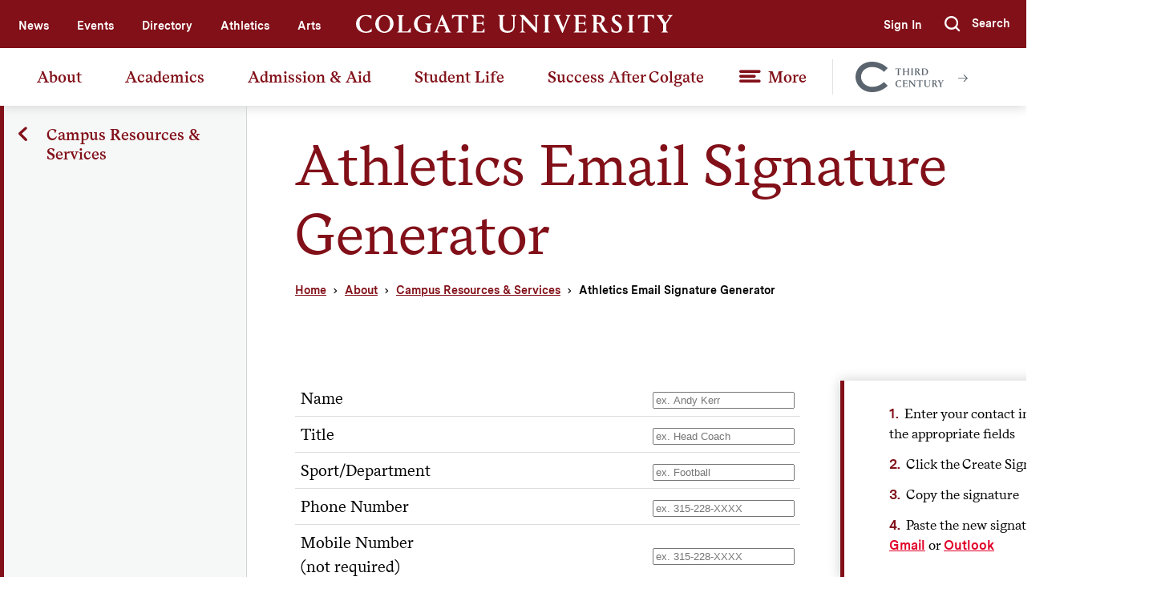

--- FILE ---
content_type: text/html; charset=UTF-8
request_url: https://www.colgate.edu/about/campus-services-and-resources/athletics-email-signature-generator
body_size: 9766
content:
<!DOCTYPE html>
<html lang="en" dir="ltr" prefix="content: http://purl.org/rss/1.0/modules/content/  dc: http://purl.org/dc/terms/  foaf: http://xmlns.com/foaf/0.1/  og: http://ogp.me/ns#  rdfs: http://www.w3.org/2000/01/rdf-schema#  schema: http://schema.org/  sioc: http://rdfs.org/sioc/ns#  sioct: http://rdfs.org/sioc/types#  skos: http://www.w3.org/2004/02/skos/core#  xsd: http://www.w3.org/2001/XMLSchema# ">
  <head>
    <meta http-equiv="X-UA-Compatible" content="IE=edge">
    <meta charset="utf-8" />
<meta name="description" content="Email signature generator for Colgate athletics coaches, administrators, and faculty in Colgate University athletics." />
<link rel="canonical" href="https://www.colgate.edu/about/campus-services-and-resources/athletics-email-signature-generator" />
<meta property="og:image" content="https://www.colgate.edu/sites/default/files/styles/optimized/public/2019-03/Home_Hero_Bg_0.jpg" />
<meta name="twitter:card" content="summary_large_image" />
<meta name="twitter:image" content="https://www.colgate.edu/sites/default/files/styles/optimized/public/2019-03/Home_Hero_Bg_0.jpg" />
<meta name="Generator" content="Drupal 11 (https://www.drupal.org)" />
<meta name="MobileOptimized" content="width" />
<meta name="HandheldFriendly" content="true" />
<meta name="viewport" content="width=device-width, initial-scale=1.0" />
<link rel="icon" href="/themes/custom/colgate/favicon.ico" type="image/vnd.microsoft.icon" />

    <title>Athletics Email Signature Generator | Colgate University</title>
    <script>document.documentElement.className += ' js';</script>

    <link rel="stylesheet" media="all" href="/core/misc/components/progress.module.css?t7435q" />
<link rel="stylesheet" media="all" href="/core/misc/components/ajax-progress.module.css?t7435q" />
<link rel="stylesheet" media="all" href="/core/modules/system/css/components/align.module.css?t7435q" />
<link rel="stylesheet" media="all" href="/core/modules/system/css/components/container-inline.module.css?t7435q" />
<link rel="stylesheet" media="all" href="/core/modules/system/css/components/clearfix.module.css?t7435q" />
<link rel="stylesheet" media="all" href="/core/modules/system/css/components/hidden.module.css?t7435q" />
<link rel="stylesheet" media="all" href="/core/modules/system/css/components/item-list.module.css?t7435q" />
<link rel="stylesheet" media="all" href="/core/modules/system/css/components/js.module.css?t7435q" />
<link rel="stylesheet" media="all" href="/core/modules/system/css/components/position-container.module.css?t7435q" />
<link rel="stylesheet" media="all" href="/core/modules/system/css/components/reset-appearance.module.css?t7435q" />
<link rel="stylesheet" media="all" href="/modules/contrib/responsive_tables_filter/css/tablesaw-base.css?t7435q" />
<link rel="stylesheet" media="screen" href="/modules/contrib/responsive_tables_filter/css/tablesaw-responsive.css?t7435q" />
<link rel="stylesheet" media="all" href="/modules/contrib/responsive_tables_filter/css/tables.columntoggle.css?t7435q" />
<link rel="stylesheet" media="all" href="/modules/contrib/responsive_tables_filter/css/customizations.css?t7435q" />
<link rel="stylesheet" media="all" href="/core/modules/views/css/views.module.css?t7435q" />
<link rel="stylesheet" media="all" href="/modules/contrib/paragraphs/css/paragraphs.unpublished.css?t7435q" />
<link rel="stylesheet" media="all" href="/themes/contrib/idfive/css/base/normalize.css?t7435q" />
<link rel="stylesheet" media="all" href="/themes/contrib/idfive/css/base/elements.css?t7435q" />
<link rel="stylesheet" media="screen" href="/themes/custom/colgate/silc/build/css/index.css?t7435q" />
<link rel="stylesheet" media="print" href="/themes/custom/colgate/silc/build/css/print.css?t7435q" />
<link rel="stylesheet" media="all" href="/themes/contrib/idfive/css/layout/layout.css?t7435q" />
<link rel="stylesheet" media="all" href="/themes/contrib/idfive/css/components/components.css?t7435q" />
<link rel="stylesheet" media="all" href="/themes/contrib/idfive/css/theme/theme.css?t7435q" />

    <script type="application/json" data-drupal-selector="drupal-settings-json">{"path":{"baseUrl":"\/","pathPrefix":"","currentPath":"node\/82181","currentPathIsAdmin":false,"isFront":false,"currentLanguage":"en"},"pluralDelimiter":"\u0003","gtag":{"tagId":"","consentMode":false,"otherIds":[],"events":[],"additionalConfigInfo":[]},"suppressDeprecationErrors":true,"ajaxPageState":{"libraries":"eJxVjEEKwzAMBD-kWk8KMlYUFzkylp20v69pDiGXgRnYFTNRXjoJygTI0wO96fOMBXJa88EoapEUKjWSRnVzTG1U0nCXMPY6ombfOEFjr7b7nM6nqOzLmrVzw8vofF0O_vXOBSM5w5H5dPwzFEtD-QceD0V5","theme":"colgate","theme_token":null},"ajaxTrustedUrl":[],"gtm":{"tagId":null,"settings":{"data_layer":"dataLayer","include_classes":false,"allowlist_classes":"google\nnonGooglePixels\nnonGoogleScripts\nnonGoogleIframes","blocklist_classes":"customScripts\ncustomPixels","include_environment":false,"environment_id":"","environment_token":""},"tagIds":["GTM-TH7959"]},"user":{"uid":0,"permissionsHash":"b727113104ba87e4c908ba55d2acb99b1422d2c2edbb88029a1abd243683cede"}}</script>
<script src="/core/misc/drupalSettingsLoader.js?v=11.2.9"></script>
<script src="/modules/contrib/google_tag/js/gtag.js?t7435q"></script>
<script src="/modules/contrib/google_tag/js/gtm.js?t7435q"></script>

    <meta name="viewport" content="width=device-width, initial-scale=1">

    <link rel="apple-touch-icon-precomposed" sizes="57x57" href="https://www.colgate.edu/themes/custom/colgate/favicons/apple-touch-icon-57x57.png">
<link rel="apple-touch-icon-precomposed" sizes="114x114" href="https://www.colgate.edu/themes/custom/colgate/favicons/apple-touch-icon-114x114.png">
<link rel="apple-touch-icon-precomposed" sizes="72x72" href="https://www.colgate.edu/themes/custom/colgate/favicons/apple-touch-icon-72x72.png">
<link rel="apple-touch-icon-precomposed" sizes="144x144" href="https://www.colgate.edu/themes/custom/colgate/favicons/apple-touch-icon-144x144.png">
<link rel="apple-touch-icon-precomposed" sizes="60x60" href="https://www.colgate.edu/themes/custom/colgate/favicons/apple-touch-icon-60x60.png">
<link rel="apple-touch-icon-precomposed" sizes="120x120" href="https://www.colgate.edu/themes/custom/colgate/favicons/apple-touch-icon-120x120.png">
<link rel="apple-touch-icon-precomposed" sizes="76x76" href="https://www.colgate.edu/themes/custom/colgate/favicons/apple-touch-icon-76x76.png">
<link rel="apple-touch-icon-precomposed" sizes="152x152" href="https://www.colgate.edu/themes/custom/colgate/favicons/apple-touch-icon-152x152.png">
<link rel="icon" type="image/png" href="https://www.colgate.edu/themes/custom/colgate/favicons/favicon-196x196.png" sizes="196x196">
<link rel="icon" type="image/png" href="https://www.colgate.edu/themes/custom/colgate/favicons/favicon-96x96.png" sizes="96x96">
<link rel="icon" type="image/png" href="https://www.colgate.edu/themes/custom/colgate/favicons/favicon-32x32.png" sizes="32x32">
<link rel="icon" type="image/png" href="https://www.colgate.edu/themes/custom/colgate/favicons/favicon-16x16.png" sizes="16x16">
<link rel="icon" type="image/png" href="https://www.colgate.edu/themes/custom/colgate/favicons/favicon-128.png" sizes="128x128">
<meta name="application-name" content="Colgate University"/>
<meta name="msapplication-TileColor" content="#FFFFFF">
<meta name="msapplication-TileImage" content="https://www.colgate.edu/themes/custom/colgate/favicons/mstile-144x144.png">
<meta name="msapplication-square70x70logo" content="https://www.colgate.edu/themes/custom/colgate/favicons/mstile-70x70.png">
<meta name="msapplication-square150x150logo" content="https://www.colgate.edu/themes/custom/colgate/favicons/mstile-150x150.png">
<meta name="msapplication-wide310x150logo" content="https://www.colgate.edu/themes/custom/colgate/favicons/mstile-310x150.png">
<meta name="msapplication-square310x310logo" content="https://www.colgate.edu/themes/custom/colgate/favicons/mstile-310x310.png">
  </head>
  <body class="internal route--entity-node-canonical path--about--campus-services-and-resources--athletics-email-signature-generator path-node page-node-type-resource has-sidebar">
    <a href="#main-content" class="visually-hidden focusable skip-link">Skip to main content</a>

    <div id="fb-root"></div>
<script>
  (function (d, s, id) {
      var js, fjs = d.getElementsByTagName(s)[0];
      if (d.getElementById(id)) return;
      js = d.createElement(s); js.id = id;
      js.src = 'https://connect.facebook.net/en_US/sdk.js#xfbml=1&version=v3.2';
      fjs.parentNode.insertBefore(js, fjs);
  }(document, 'script', 'facebook-jssdk'));
</script>
    <noscript><iframe src="https://www.googletagmanager.com/ns.html?id=GTM-TH7959"
                  height="0" width="0" style="display:none;visibility:hidden"></iframe></noscript>

      <div class="dialog-off-canvas-main-canvas" data-off-canvas-main-canvas>
    
  <header class="site-header">
  <div class="site-header__top-bar">
    <div class="compartment">
      <nav class="site-header__utility-nav" aria-label="Utility nav">
        <div class="site-header__top-bar-left">
          
              <ul>
              <li>
        <a href="/news" data-drupal-link-system-path="node/13">News</a>
              </li>
          <li>
        <a href="https://calendar.colgate.edu" target="_blank">Events</a>
              </li>
          <li>
        <a href="/about/directory" data-drupal-link-system-path="node/296">Directory</a>
              </li>
          <li>
        <a href="/student-life/athletics-recreation" target="_self" data-drupal-link-system-path="node/8902">Athletics</a>
              </li>
          <li>
        <a href="/news/features/arts-colgate" data-drupal-link-system-path="node/84401">Arts</a>
              </li>
        </ul>
  


        </div>
        <div class="site-header__top-bar-center">
          <a href="/" class="site-header__logo">
            <img src="https://www.colgate.edu/themes/custom/colgate/silc/build/img/logos/Colgate_Logo_White.svg" alt="Colgate University header logo">
          </a>
        </div>
        <div class="site-header__top-bar-right">
          <nav>
            
              <ul>
              <li class="display-for-home">
        <a href="https://connect.colgate.edu/register/inquiry" target="_blank">Request Info</a>
              </li>
          <li class="display-for-home">
        <a href="/admission-aid/visit" data-drupal-link-system-path="node/9961">Visit</a>
              </li>
          <li class="display-for-home">
        <a href="/give" data-drupal-link-system-path="node/11361">Give</a>
              </li>
          <li>
        <a href="/saml/login" data-drupal-link-system-path="saml/login">Sign In</a>
              </li>
        </ul>
  


          </nav>
          <a class="site-header__offcanvas-trigger" href="#offcanvas-nav" role="button">
            <div class="site-header__hamburger-icon">
              <div role="presentation"></div>
              <div role="presentation"></div>
              <div role="presentation"></div>
            </div>
          </a>
          <div class="site-header__search" id="site-header__search">
            <form action="https://www.colgate.edu/search" role="search" class="site-header__search-form">
              <a class="site-header__search-hide" href="#" aria-label="Hide search" role="button"></a>
              <input type="text" name="q" class="site-header__search-input" placeholder="Search" aria-label="Search">
              <button type="submit" class="site-header__search-submit">
                <span class="visible-for-screen-readers">Submit</span>
                <span class="icon-icon_Search"></span>
              </button>
            </form>
            <a class="site-header__search-show" href="#site-header__search" aria-label="Show search" role="button">
              <span class="icon-icon_Search"></span>
              <span class="silc-display--none-899">Search</span>
            </a>
          </div>
        </div>
      </nav>
    </div>
  </div>
  <div class="site-header__main-bar">
    <div class="compartment">
      <nav class="site-header__main-nav" aria-label="Desktop main nav">
        
              <ul>
              <li>
        <a href="/about" data-drupal-link-system-path="node/4">About</a>
                                <ul>
              <li>
        <a href="/about/colgate-glance" data-drupal-link-system-path="node/486">Colgate at a Glance</a>
              </li>
          <li>
        <a href="/about/who-we-are" data-drupal-link-system-path="node/61456">Who We Are</a>
              </li>
          <li>
        <a href="/about/third-century-plan" data-drupal-link-system-path="node/80191">Third-Century Plan</a>
              </li>
          <li>
        <a href="/about/leadership" data-drupal-link-system-path="node/132">Leadership &amp; Governance</a>
              </li>
          <li>
        <a href="/about/leadership/president-brian-w-casey/committees-and-reports/academic-freedom-and-freedom" data-drupal-link-system-path="node/11486">Academic Freedom &amp; Freedom of Expression</a>
              </li>
          <li>
        <a href="/about/sustainability" data-drupal-link-system-path="node/506">Sustainability</a>
              </li>
          <li>
        <a href="/about/campus-facilities" data-drupal-link-system-path="node/104">Campus &amp; Facilities</a>
              </li>
          <li>
        <a href="/about/directory" data-drupal-link-system-path="node/296">Directory</a>
              </li>
          <li>
        <a href="/about/our-location" data-drupal-link-system-path="node/99161">Our Location</a>
              </li>
        </ul>
  
              </li>
          <li>
        <a href="/academics" data-drupal-link-system-path="node/5">Academics</a>
                                <ul>
              <li>
        <a href="/academics/majors-minors" data-drupal-link-system-path="node/18">Majors &amp; Minors</a>
              </li>
          <li>
        <a href="https://courseofferings.colgate.edu/">Course Offerings</a>
              </li>
          <li>
        <a href="/academics/departments-programs" data-drupal-link-system-path="node/19">Departments &amp; Programs</a>
              </li>
          <li>
        <a href="/academics/core-curriculum" data-drupal-link-system-path="node/30">Core Curriculum</a>
              </li>
          <li>
        <a href="/academics/institutes-advanced-study" data-drupal-link-system-path="node/162696">Institutes for Advanced Study</a>
              </li>
          <li>
        <a href="/academics/research-scholarship" data-drupal-link-system-path="node/90">Research &amp; Scholarship</a>
              </li>
          <li>
        <a href="/academics/scholars-programs" data-drupal-link-system-path="node/10751">Scholars Programs</a>
              </li>
          <li>
        <a href="/academics/pre-professional-programs" data-drupal-link-system-path="node/85">Pre-Professional Programs</a>
              </li>
          <li>
        <a href="/academics/off-campus-study" data-drupal-link-system-path="node/174">Off-Campus Study</a>
              </li>
          <li>
        <a href="/academics/academic-calendar" data-drupal-link-system-path="node/86">Academic Calendar</a>
              </li>
          <li>
        <a href="/academics/13-goals-colgate-education" data-drupal-link-system-path="node/17411">Goals of a Colgate Education</a>
              </li>
          <li>
        <a href="/academics/university-libraries" data-drupal-link-system-path="node/42451">Libraries</a>
              </li>
        </ul>
  
              </li>
          <li>
        <a href="/admission-aid" data-drupal-link-system-path="node/6">Admission &amp; Aid</a>
                                <ul>
              <li>
        <a href="/admission-aid/visit/virtual-programming" data-drupal-link-system-path="node/66231">Virtual Programming</a>
              </li>
          <li>
        <a href="/admission-aid/visit" data-drupal-link-system-path="node/9961">Visit</a>
              </li>
          <li>
        <a href="/admission-aid/apply" data-drupal-link-system-path="node/8995">Apply</a>
              </li>
          <li>
        <a href="/admission-aid/tuition-fees" data-drupal-link-system-path="node/9966">Tuition &amp; Fees</a>
              </li>
          <li>
        <a href="/admission-aid/financial-aid" data-drupal-link-system-path="node/9971">Financial Aid</a>
                                <ul>
              <li>
        <a href="/admission-aid/financial-aid/apply-aid" data-drupal-link-system-path="node/10011">Apply for Aid</a>
              </li>
          <li>
        <a href="/admission-aid/financial-aid/colgate-commitment" data-drupal-link-system-path="node/86401">Colgate Commitment</a>
              </li>
          <li>
        <a href="/admission-aid/financial-aid/estimate-your-aid" data-drupal-link-system-path="node/10021">Estimate Your Aid</a>
              </li>
          <li>
        <a href="/admission-aid/financial-aid/financing" data-drupal-link-system-path="node/10061">Financing</a>
              </li>
          <li>
        <a href="/admission-aid/financial-aid/resources" data-drupal-link-system-path="node/10066">Resources</a>
              </li>
          <li>
        <a href="/admission-aid/financial-aid/policies-procedures" data-drupal-link-system-path="node/10041">Policies &amp; Procedures</a>
              </li>
          <li>
        <a href="/admission-aid/financial-aid/types-aid" data-drupal-link-system-path="node/10036">Types of Aid</a>
              </li>
          <li>
        <a href="/admission-aid/financial-aid/understanding-your-aid" data-drupal-link-system-path="node/10031">Understanding Your Aid</a>
              </li>
          <li>
        <a href="https://finaid.colgate.edu/NetPartnerStudent/PgHome.aspx">Financial Aid Portal</a>
              </li>
        </ul>
  
              </li>
          <li>
        <a href="https://connect.colgate.edu/register/inquiry" target="_blank">Request Information</a>
              </li>
          <li>
        <a href="/admission-aid/admitted-students" data-drupal-link-system-path="node/9991">Admitted Students</a>
              </li>
          <li>
        <a href="/admission-aid/information-counselors" data-drupal-link-system-path="node/10006">Information for Counselors</a>
              </li>
          <li>
        <a href="/admission-aid/contact-us" data-drupal-link-system-path="node/10016">Contact Us</a>
              </li>
          <li>
        <a href="/admission-aid/colgate" data-drupal-link-system-path="node/81201">This is Colgate</a>
              </li>
        </ul>
  
              </li>
          <li>
        <a href="/student-life" data-drupal-link-system-path="node/7">Student Life</a>
                                <ul>
              <li>
        <a href="/student-life/athletics-recreation" data-drupal-link-system-path="node/8902">Athletics &amp; Recreation</a>
              </li>
          <li>
        <a href="/student-life/clubs-organizations" data-drupal-link-system-path="node/594">Clubs &amp; Organizations</a>
              </li>
          <li>
        <a href="/student-life/diversity-and-inclusion" data-drupal-link-system-path="node/8724">Diversity &amp; Inclusion</a>
              </li>
          <li>
        <a href="/student-life/housing-and-dining" data-drupal-link-system-path="node/8745">Housing &amp; Dining</a>
              </li>
          <li>
        <a href="/student-life/health-and-wellness" data-drupal-link-system-path="node/9111">Health &amp; Wellness</a>
              </li>
          <li>
        <a href="/student-life/advising-support" data-drupal-link-system-path="node/149331">Advising &amp; Support</a>
              </li>
          <li>
        <a href="/student-life/safety" data-drupal-link-system-path="node/115586">Safety</a>
              </li>
        </ul>
  
              </li>
          <li>
        <a href="/success-after-colgate" data-drupal-link-system-path="node/8">Success After Colgate</a>
                                <ul>
              <li>
        <a href="/success-after-colgate/career-development" data-drupal-link-system-path="node/857">Career Development</a>
              </li>
          <li>
        <a href="/success-after-colgate/graduate-and-professional-schools" data-drupal-link-system-path="node/10901">Graduate &amp; Professional Schools</a>
              </li>
          <li>
        <a href="/success-after-colgate/national-fellowships-and-scholarships" data-drupal-link-system-path="node/11506">National Fellowships &amp; Scholarships</a>
              </li>
          <li>
        <a href="/success-after-colgate/career-and-continuing-education-outcomes" data-drupal-link-system-path="node/61461">Career and Education Outcomes</a>
              </li>
          <li>
        <a href="/success-after-colgate/entrepreneurship-and-innovation" data-drupal-link-system-path="node/11566">Entrepreneurship and Innovation</a>
              </li>
        </ul>
  
              </li>
          <li>
        <a href="">More</a>
                                <ul>
              <li>
        <a href="/about/campus-services-and-resources" data-drupal-link-system-path="node/79">Campus Resources &amp; Services</a>
              </li>
          <li>
        <a href="/prospective-students" data-drupal-link-system-path="node/16586">Prospective Students</a>
              </li>
          <li>
        <a href="/current-students" data-drupal-link-system-path="node/11">Current Students</a>
              </li>
          <li>
        <a href="/faculty-staff" data-drupal-link-system-path="node/16716">Faculty &amp; Staff</a>
              </li>
          <li>
        <a href="/community" data-drupal-link-system-path="node/8908">Community</a>
              </li>
          <li>
        <a href="/alumni" data-drupal-link-system-path="node/63891">Alumni</a>
              </li>
          <li>
        <a href="/give" data-drupal-link-system-path="node/11361">Give</a>
              </li>
        </ul>
  
              </li>
        </ul>
  


        <a href="https://thirdcentury.colgate.edu/" class="site-header__third-century-cta">
<svg class="site-header__third-century-cta-logo" enable-background="new 0 0 551.84 100.8" id="Layer_1" data-name="Layer 1" xmlns="http://www.w3.org/2000/svg" viewBox="0 0 288.29 98.8"><defs><style>.cls-1{fill:#010101;}</style></defs><path class="cls-1" d="M187.51,58h-.23l-2.71-3.27h-4.8V72.93l2.39,1.79v.2h-8.72v-.2l2.42-1.79V54.77H171L168.35,58h-.23V53.3h19.39Zm21,5.16V55.26l-2.22-1.76v-.2h8.33v.2l-2.22,1.76V73l2.22,1.76v.2h-8.33v-.2L208.48,73V64.7H197.41V73l2.22,1.76v.2h-8.36v-.2L193.5,73V55.26l-2.23-1.76v-.2h8.36v.2l-2.22,1.76V63.2Zm10.1,11.52L220.8,73V55.26l-2.22-1.76v-.2h8.33v.2l-2.22,1.76V73l2.22,1.76v.2h-8.33Zm12.31,0L233.11,73V55.26l-2.22-1.76v-.2h8.62c4.35,0,7.19,1.64,7.19,4.77,0,2.68-2.13,4.47-3.82,5.32l3.69,6.34a13,13,0,0,0,4.44,5v.2a8.14,8.14,0,0,1-2.06.23c-2.78,0-4.15-.92-5.75-3.73l-3.92-7.11H237V73l2.48,1.76v.2h-8.59ZM237,63h3c1.54,0,3-1.89,3-4.11a3.86,3.86,0,0,0-4.17-4.22H237Zm16.4,11.72L255.62,73V55.26L253.4,53.5v-.2h9.5c6.63,0,12.21,3.69,12.21,10.48,0,6.37-4.44,11.14-11.27,11.14H253.4Zm6.1-20V72.83a10,10,0,0,0,3.95.68c4.35,0,7.45-4,7.45-9.53,0-5.88-3.89-9.27-8.69-9.27C261.59,54.71,260.51,54.71,259.5,54.74Zm-91.19,47.94c0-6.08,4.67-11.27,12.08-11.27a28.53,28.53,0,0,1,6.57.92V96.6h-.2c-1.5-1.82-3.95-3.69-6.82-3.69-4.18,0-7.35,4-7.35,9.38,0,6,3.66,9.95,7.84,9.95,3.52,0,5.81-2.7,6.76-3.91h.19v4a16.78,16.78,0,0,1-7.08,1.41C173.51,113.75,168.31,109.47,168.31,102.68Zm23.52,10.51,2.22-1.76V93.73L191.83,92v-.2h14.79v4.31h-.2L204,93.21h-6.07v8h6.3l1.7-2.28h.16v6h-.16l-1.7-2.25h-6.3v9.24h6.72l2.52-3.59h.19v5.06H191.83Zm19.73,0,2.35-1.86V94.51A36,36,0,0,0,211.36,92v-.2h5.36l13.87,15.68V93.83L227.88,92v-.2h6.89V92l-2.38,1.86v19.56h-1.53L215.74,96.51v14.82l2.81,1.86v.2h-7Zm46.05-16.68h-.23l-2.71-3.27h-4.8V111.4l2.38,1.79v.2h-8.72v-.2L246,111.4V93.24h-4.83l-2.68,3.27h-.23V91.77h19.4Zm15,17.2c-6,0-9.4-3.13-9.4-8v-12L261,92v-.2h8.55V92l-2.42,1.76v11.89c0,3.69,2.19,5.84,6.34,5.84a5.63,5.63,0,0,0,6-5.88V93.73L277,92v-.2h6.4V92l-2.19,1.76v12C281.22,109.63,278.35,113.71,272.63,113.71Zm14.41-.52,2.22-1.76V93.73L287,92v-.2h8.62c4.34,0,7.18,1.64,7.18,4.77,0,2.68-2.12,4.47-3.82,5.32l3.69,6.33a13.09,13.09,0,0,0,4.44,5v.2a8.08,8.08,0,0,1-2.06.23c-2.77,0-4.14-.92-5.74-3.73l-3.92-7.11h-2.28v8.65l2.48,1.76v.2H287Zm6.11-11.72h3c1.53,0,3-1.89,3-4.11a3.86,3.86,0,0,0-4.18-4.22h-1.79Zm27-9.7h6V92l-1.93,1.76-5.68,8.85v8.82l2.22,1.79v.2h-8.32v-.2l2.22-1.79v-8.2l-6.21-9.47L306.54,92v-.2h8.52V92l-2.25,1.76,4.8,7.48,4.73-7.41L320.12,92ZM130.57,97.29,143,109.43c-12.56,12.7-31.76,20.74-50.53,20.74-33.73,0-54.62-24.56-54.62-49.4,0-26.11,21-49.4,54.06-49.4,19.33,0,38.53,8.05,51.09,20.75L130.57,64.26c-9.31-9.32-23.71-15.67-38.67-15.67-21.46,0-36,14.54-36,32.18C55.9,96.86,70.3,113,92.46,113A55.61,55.61,0,0,0,130.57,97.29Z" transform="translate(-37.84 -31.37)"/></svg>
          <svg class="site-header__third-century-cta-arrow" xmlns="http://www.w3.org/2000/svg" width="12" height="10" viewBox="0 0 12 10"><path fill-rule="nonzero" d="M7.375 9.25L11.625 5l.313-.375-.313-.375L7.375 0l-.75.75 3.406 3.375H0v1h10.031L6.625 8.5z"/></svg>
          <span class="visible-for-screen-readers">Colgate Together</span>
        </a>
      </nav>
    </div>
  </div>
  <div class="offcanvas-nav" id="offcanvas-nav">
    <div class="offcanvas-nav__compartment">
      <nav class="offcanvas-nav__utility" aria-label="Off canvas utility navigation">
        <a href="https://thirdcentury.colgate.edu/" class="site-header__third-century-cta">
<svg class="site-header__third-century-cta-logo" enable-background="new 0 0 551.84 100.8" id="Layer_1" data-name="Layer 1" xmlns="http://www.w3.org/2000/svg" viewBox="0 0 288.29 98.8"><defs><style>.cls-1{fill:#010101;}</style></defs><path class="cls-1" d="M187.51,58h-.23l-2.71-3.27h-4.8V72.93l2.39,1.79v.2h-8.72v-.2l2.42-1.79V54.77H171L168.35,58h-.23V53.3h19.39Zm21,5.16V55.26l-2.22-1.76v-.2h8.33v.2l-2.22,1.76V73l2.22,1.76v.2h-8.33v-.2L208.48,73V64.7H197.41V73l2.22,1.76v.2h-8.36v-.2L193.5,73V55.26l-2.23-1.76v-.2h8.36v.2l-2.22,1.76V63.2Zm10.1,11.52L220.8,73V55.26l-2.22-1.76v-.2h8.33v.2l-2.22,1.76V73l2.22,1.76v.2h-8.33Zm12.31,0L233.11,73V55.26l-2.22-1.76v-.2h8.62c4.35,0,7.19,1.64,7.19,4.77,0,2.68-2.13,4.47-3.82,5.32l3.69,6.34a13,13,0,0,0,4.44,5v.2a8.14,8.14,0,0,1-2.06.23c-2.78,0-4.15-.92-5.75-3.73l-3.92-7.11H237V73l2.48,1.76v.2h-8.59ZM237,63h3c1.54,0,3-1.89,3-4.11a3.86,3.86,0,0,0-4.17-4.22H237Zm16.4,11.72L255.62,73V55.26L253.4,53.5v-.2h9.5c6.63,0,12.21,3.69,12.21,10.48,0,6.37-4.44,11.14-11.27,11.14H253.4Zm6.1-20V72.83a10,10,0,0,0,3.95.68c4.35,0,7.45-4,7.45-9.53,0-5.88-3.89-9.27-8.69-9.27C261.59,54.71,260.51,54.71,259.5,54.74Zm-91.19,47.94c0-6.08,4.67-11.27,12.08-11.27a28.53,28.53,0,0,1,6.57.92V96.6h-.2c-1.5-1.82-3.95-3.69-6.82-3.69-4.18,0-7.35,4-7.35,9.38,0,6,3.66,9.95,7.84,9.95,3.52,0,5.81-2.7,6.76-3.91h.19v4a16.78,16.78,0,0,1-7.08,1.41C173.51,113.75,168.31,109.47,168.31,102.68Zm23.52,10.51,2.22-1.76V93.73L191.83,92v-.2h14.79v4.31h-.2L204,93.21h-6.07v8h6.3l1.7-2.28h.16v6h-.16l-1.7-2.25h-6.3v9.24h6.72l2.52-3.59h.19v5.06H191.83Zm19.73,0,2.35-1.86V94.51A36,36,0,0,0,211.36,92v-.2h5.36l13.87,15.68V93.83L227.88,92v-.2h6.89V92l-2.38,1.86v19.56h-1.53L215.74,96.51v14.82l2.81,1.86v.2h-7Zm46.05-16.68h-.23l-2.71-3.27h-4.8V111.4l2.38,1.79v.2h-8.72v-.2L246,111.4V93.24h-4.83l-2.68,3.27h-.23V91.77h19.4Zm15,17.2c-6,0-9.4-3.13-9.4-8v-12L261,92v-.2h8.55V92l-2.42,1.76v11.89c0,3.69,2.19,5.84,6.34,5.84a5.63,5.63,0,0,0,6-5.88V93.73L277,92v-.2h6.4V92l-2.19,1.76v12C281.22,109.63,278.35,113.71,272.63,113.71Zm14.41-.52,2.22-1.76V93.73L287,92v-.2h8.62c4.34,0,7.18,1.64,7.18,4.77,0,2.68-2.12,4.47-3.82,5.32l3.69,6.33a13.09,13.09,0,0,0,4.44,5v.2a8.08,8.08,0,0,1-2.06.23c-2.77,0-4.14-.92-5.74-3.73l-3.92-7.11h-2.28v8.65l2.48,1.76v.2H287Zm6.11-11.72h3c1.53,0,3-1.89,3-4.11a3.86,3.86,0,0,0-4.18-4.22h-1.79Zm27-9.7h6V92l-1.93,1.76-5.68,8.85v8.82l2.22,1.79v.2h-8.32v-.2l2.22-1.79v-8.2l-6.21-9.47L306.54,92v-.2h8.52V92l-2.25,1.76,4.8,7.48,4.73-7.41L320.12,92ZM130.57,97.29,143,109.43c-12.56,12.7-31.76,20.74-50.53,20.74-33.73,0-54.62-24.56-54.62-49.4,0-26.11,21-49.4,54.06-49.4,19.33,0,38.53,8.05,51.09,20.75L130.57,64.26c-9.31-9.32-23.71-15.67-38.67-15.67-21.46,0-36,14.54-36,32.18C55.9,96.86,70.3,113,92.46,113A55.61,55.61,0,0,0,130.57,97.29Z" transform="translate(-37.84 -31.37)"/></svg>
          <svg class="site-header__third-century-cta-arrow" xmlns="http://www.w3.org/2000/svg" width="12" height="10" viewBox="0 0 12 10"><path fill-rule="nonzero" d="M7.375 9.25L11.625 5l.313-.375-.313-.375L7.375 0l-.75.75 3.406 3.375H0v1h10.031L6.625 8.5z"/></svg>
          <span class="visible-for-screen-readers">Colgate Together</span>
        </a>
        
              <ul>
              <li class="display-for-home">
        <a href="https://connect.colgate.edu/register/inquiry" target="_blank">Request Info</a>
              </li>
          <li class="display-for-home">
        <a href="/admission-aid/visit" data-drupal-link-system-path="node/9961">Visit</a>
              </li>
          <li class="display-for-home">
        <a href="/give" data-drupal-link-system-path="node/11361">Give</a>
              </li>
          <li>
        <a href="/saml/login" data-drupal-link-system-path="saml/login">Sign In</a>
              </li>
        </ul>
  


      </nav>
      <nav class="offcanvas-nav__primary" aria-label="Off canvas primary navigation">
        <a href="/" class="offcanvas-nav__home-link">Home</a>
        
              <ul>
              <li>
        <a href="/about" data-drupal-link-system-path="node/4">About</a>
                                <ul>
              <li>
        <a href="/about/colgate-glance" data-drupal-link-system-path="node/486">Colgate at a Glance</a>
              </li>
          <li>
        <a href="/about/who-we-are" data-drupal-link-system-path="node/61456">Who We Are</a>
              </li>
          <li>
        <a href="/about/third-century-plan" data-drupal-link-system-path="node/80191">Third-Century Plan</a>
              </li>
          <li>
        <a href="/about/leadership" data-drupal-link-system-path="node/132">Leadership &amp; Governance</a>
              </li>
          <li>
        <a href="/about/leadership/president-brian-w-casey/committees-and-reports/academic-freedom-and-freedom" data-drupal-link-system-path="node/11486">Academic Freedom &amp; Freedom of Expression</a>
              </li>
          <li>
        <a href="/about/sustainability" data-drupal-link-system-path="node/506">Sustainability</a>
              </li>
          <li>
        <a href="/about/campus-facilities" data-drupal-link-system-path="node/104">Campus &amp; Facilities</a>
              </li>
          <li>
        <a href="/about/directory" data-drupal-link-system-path="node/296">Directory</a>
              </li>
          <li>
        <a href="/about/our-location" data-drupal-link-system-path="node/99161">Our Location</a>
              </li>
        </ul>
  
              </li>
          <li>
        <a href="/academics" data-drupal-link-system-path="node/5">Academics</a>
                                <ul>
              <li>
        <a href="/academics/majors-minors" data-drupal-link-system-path="node/18">Majors &amp; Minors</a>
              </li>
          <li>
        <a href="https://courseofferings.colgate.edu/">Course Offerings</a>
              </li>
          <li>
        <a href="/academics/departments-programs" data-drupal-link-system-path="node/19">Departments &amp; Programs</a>
              </li>
          <li>
        <a href="/academics/core-curriculum" data-drupal-link-system-path="node/30">Core Curriculum</a>
              </li>
          <li>
        <a href="/academics/institutes-advanced-study" data-drupal-link-system-path="node/162696">Institutes for Advanced Study</a>
              </li>
          <li>
        <a href="/academics/research-scholarship" data-drupal-link-system-path="node/90">Research &amp; Scholarship</a>
              </li>
          <li>
        <a href="/academics/scholars-programs" data-drupal-link-system-path="node/10751">Scholars Programs</a>
              </li>
          <li>
        <a href="/academics/pre-professional-programs" data-drupal-link-system-path="node/85">Pre-Professional Programs</a>
              </li>
          <li>
        <a href="/academics/off-campus-study" data-drupal-link-system-path="node/174">Off-Campus Study</a>
              </li>
          <li>
        <a href="/academics/academic-calendar" data-drupal-link-system-path="node/86">Academic Calendar</a>
              </li>
          <li>
        <a href="/academics/13-goals-colgate-education" data-drupal-link-system-path="node/17411">Goals of a Colgate Education</a>
              </li>
          <li>
        <a href="/academics/university-libraries" data-drupal-link-system-path="node/42451">Libraries</a>
              </li>
        </ul>
  
              </li>
          <li>
        <a href="/admission-aid" data-drupal-link-system-path="node/6">Admission &amp; Aid</a>
                                <ul>
              <li>
        <a href="/admission-aid/visit/virtual-programming" data-drupal-link-system-path="node/66231">Virtual Programming</a>
              </li>
          <li>
        <a href="/admission-aid/visit" data-drupal-link-system-path="node/9961">Visit</a>
              </li>
          <li>
        <a href="/admission-aid/apply" data-drupal-link-system-path="node/8995">Apply</a>
              </li>
          <li>
        <a href="/admission-aid/tuition-fees" data-drupal-link-system-path="node/9966">Tuition &amp; Fees</a>
              </li>
          <li>
        <a href="/admission-aid/financial-aid" data-drupal-link-system-path="node/9971">Financial Aid</a>
              </li>
          <li>
        <a href="https://connect.colgate.edu/register/inquiry" target="_blank">Request Information</a>
              </li>
          <li>
        <a href="/admission-aid/admitted-students" data-drupal-link-system-path="node/9991">Admitted Students</a>
              </li>
          <li>
        <a href="/admission-aid/information-counselors" data-drupal-link-system-path="node/10006">Information for Counselors</a>
              </li>
          <li>
        <a href="/admission-aid/contact-us" data-drupal-link-system-path="node/10016">Contact Us</a>
              </li>
          <li>
        <a href="/admission-aid/colgate" data-drupal-link-system-path="node/81201">This is Colgate</a>
              </li>
        </ul>
  
              </li>
          <li>
        <a href="/student-life" data-drupal-link-system-path="node/7">Student Life</a>
                                <ul>
              <li>
        <a href="/student-life/athletics-recreation" data-drupal-link-system-path="node/8902">Athletics &amp; Recreation</a>
              </li>
          <li>
        <a href="/student-life/clubs-organizations" data-drupal-link-system-path="node/594">Clubs &amp; Organizations</a>
              </li>
          <li>
        <a href="/student-life/diversity-and-inclusion" data-drupal-link-system-path="node/8724">Diversity &amp; Inclusion</a>
              </li>
          <li>
        <a href="/student-life/housing-and-dining" data-drupal-link-system-path="node/8745">Housing &amp; Dining</a>
              </li>
          <li>
        <a href="/student-life/health-and-wellness" data-drupal-link-system-path="node/9111">Health &amp; Wellness</a>
              </li>
          <li>
        <a href="/student-life/advising-support" data-drupal-link-system-path="node/149331">Advising &amp; Support</a>
              </li>
          <li>
        <a href="/student-life/safety" data-drupal-link-system-path="node/115586">Safety</a>
              </li>
        </ul>
  
              </li>
          <li>
        <a href="/success-after-colgate" data-drupal-link-system-path="node/8">Success After Colgate</a>
                                <ul>
              <li>
        <a href="/success-after-colgate/career-development" data-drupal-link-system-path="node/857">Career Development</a>
              </li>
          <li>
        <a href="/success-after-colgate/graduate-and-professional-schools" data-drupal-link-system-path="node/10901">Graduate &amp; Professional Schools</a>
              </li>
          <li>
        <a href="/success-after-colgate/national-fellowships-and-scholarships" data-drupal-link-system-path="node/11506">National Fellowships &amp; Scholarships</a>
              </li>
          <li>
        <a href="/success-after-colgate/career-and-continuing-education-outcomes" data-drupal-link-system-path="node/61461">Career and Education Outcomes</a>
              </li>
          <li>
        <a href="/success-after-colgate/entrepreneurship-and-innovation" data-drupal-link-system-path="node/11566">Entrepreneurship and Innovation</a>
              </li>
        </ul>
  
              </li>
          <li>
        <a href="">More</a>
                                <ul>
              <li>
        <a href="/about/campus-services-and-resources" data-drupal-link-system-path="node/79">Campus Resources &amp; Services</a>
              </li>
          <li>
        <a href="/prospective-students" data-drupal-link-system-path="node/16586">Prospective Students</a>
              </li>
          <li>
        <a href="/current-students" data-drupal-link-system-path="node/11">Current Students</a>
              </li>
          <li>
        <a href="/faculty-staff" data-drupal-link-system-path="node/16716">Faculty &amp; Staff</a>
              </li>
          <li>
        <a href="/community" data-drupal-link-system-path="node/8908">Community</a>
              </li>
          <li>
        <a href="/alumni" data-drupal-link-system-path="node/63891">Alumni</a>
              </li>
          <li>
        <a href="/give" data-drupal-link-system-path="node/11361">Give</a>
              </li>
        </ul>
  
              </li>
        </ul>
  


      </nav>
      <nav class="offcanvas-nav__secondary" aria-label="Off canvas secondary navigation">
        
              <ul>
              <li>
        <a href="/prospective-students" data-drupal-link-system-path="node/16586">Prospective Students</a>
              </li>
          <li>
        <a href="/current-students" data-drupal-link-system-path="node/11">Current Students</a>
              </li>
          <li>
        <a href="/faculty-staff" data-drupal-link-system-path="node/16716">Faculty &amp; Staff</a>
              </li>
          <li>
        <a href="/alumni" data-drupal-link-system-path="node/63891">Alumni</a>
              </li>
          <li>
        <a href="/community" data-drupal-link-system-path="node/8908">Community</a>
              </li>
        </ul>
  


        
              <ul>
              <li>
        <a href="/news" data-drupal-link-system-path="node/13">News</a>
              </li>
          <li>
        <a href="https://calendar.colgate.edu/">Events</a>
              </li>
          <li>
        <a href="/about/directory" data-drupal-link-system-path="node/296">Directory</a>
              </li>
          <li>
        <a href="/about/campus-services-and-resources" data-drupal-link-system-path="node/79">Campus Services and Resources</a>
              </li>
        </ul>
  


      </nav>
    </div>
  </div>
  <div class="offcanvas-nav__overlay" role="button" tabindex="-1" aria-hidden="true"></div>
  <div class="site-header__search-overlay" role="button" tabindex="-1" aria-hidden="true"></div>
</header>
<div class="views-element-container"><div class="js-view-dom-id-809d0bc89929b9f00aaa85a464e99c4b6ac3c07a5b6e5fbfbf97dfdf5b0e3e47">
  
</div></div>

<main id="main">
  <a id="main-content" tabindex="-1"></a>  
      
        
      <div class="layout--content layout--sidebar">
      <div class="page-top" id="page-top">
        <div class="compartment compartment--top">
                        <div id="block-colgate-page-title" class="block block-core block-page-title-block">
  
    
      <div class="content">
      

  <h1>
<span>Athletics Email Signature Generator</span>
</h1>


    </div>
  </div>


                <div class="breadcrumb" aria-label="breadcrumb">
    <ol class="breadcrumb__list">
                        <li class="breadcrumb__list-item">
            <a class="breadcrumb__link" href="/">Home</a>
          </li>
                                <li class="breadcrumb__list-item">
            <a class="breadcrumb__link" href="/about">About</a>
          </li>
                                <li class="breadcrumb__list-item">
            <a class="breadcrumb__link" href="/about/campus-services-and-resources">Campus Resources &amp; Services</a>
          </li>
                                <li class="breadcrumb__list-item" aria-current="true">
            Athletics Email Signature Generator
          </li>
                  </ol>
  </div>


                                                      <a href="#skip-sidebar-nav" class="skip-link">Skip Sidebar Navigation</a>
<nav class="sidebar-nav" aria-label="Sidebar Navigation">
  <a class="sidebar-nav__trigger" href="#sidebar-nav" role="button" aria-label="Show sidebar navigation">In this Section</a>
  <div class="sidebar-nav__links" id="sidebar-nav">
          <a href="/about/campus-services-and-resources">Campus Resources &amp; Services</a>
        


    



  </div>
</nav>
<a id="skip-sidebar-nav"></a>

                  </div>
      </div>
              <div class="compartment compartment--content clearfix">
            <div data-drupal-messages-fallback class="hidden"></div>


        </div>
                      <div id="block-colgate-content" class="block block-system block-system-main-block">
  
    
      <div class="content">
      <article about="/about/campus-services-and-resources/athletics-email-signature-generator">

      
          <div  class="section">
        <div class="compartment compartment--content ">
              <div class="section-widget section-widget--text">
            <div class="paragraph paragraph--type--text paragraph--view-mode--default">
            <script>

function checkInputs(){
  for(i=1;i<7;i++){
    var elem = document.getElementById(i).value;
      if(elem != "" || i == 6 || i == 5){
        
        updateSig(i);

      }
      else if(i<7){
        if(i != 5) {
        alert("Please fill in the " + document.getElementById(i).name + " field.");
        }
      }
      else{
      return;
      }
  }
}
function updateSig(a){
  var elem= document.getElementById(a).value;
  var placeholder = a + "Place";
  var placeholder2 = a + "Place2";
  var placeholder3 = a + "Place3";
  var placeholderDiv = document.getElementById(placeholder);
  var placeholder2Div = document.getElementById(placeholder2);
  var placeholder3Div = document.getElementById(placeholder3);
  placeholderDiv.style.display="block";
  placeholder2Div.style.display="block";
  placeholder3Div.style.display="block";
  if(a != 6 && a != 5){
  placeholderDiv.innerHTML = elem + "<br />";
  placeholder2Div.innerHTML = elem + "<br />";
  placeholder3Div.innerHTML = elem + "<br />";
  }
  if(a == 5){
    if( elem != ""){
      placeholderDiv.innerHTML = elem + "<br />";
      placeholder2Div.innerHTML = elem + "<br />";
      placeholder3Div.innerHTML = elem + "<br />";
    }
    if(elem == ""){
      placeholderDiv.innerHTML = elem;
      placeholder2Div.innerHTML = elem;
      placeholder3Div.innerHTML = elem;
    }
  }
  if(a == 6){
    if(elem != ""){
      placeholderDiv.innerHTML = '<a href="https://www.colgateathletics.com/' + elem + '">' + "www.colgateathletics.com/" + elem + '</a><br />';
      placeholder2Div.innerHTML = '<a href="https://www.colgateathletics.com/' + elem + '">' + "www.colgateathletics.com/" + elem + '</a><br />';
      placeholder3Div.innerHTML = '<a href="https://www.colgateathletics.com/' + elem + '">' + "www.colgateathletics.com/" + elem + '</a><br />';
    }
    if(elem == ""){
      placeholderDiv.innerHTML = '<a href="https://www.colgateathletics.com/' + elem + '">' + "www.colgateathletics.com" + elem + '</a><br />';
      placeholder2Div.innerHTML = '<a href="https://www.colgateathletics.com/' + elem + '">' + "www.colgateathletics.com" + elem + '</a><br />';
      placeholder3Div.innerHTML = '<a href="https://www.colgateathletics.com/' + elem + '">' + "www.colgateathletics.com" + elem + '</a><br />';
    }
  }
}

</script>

      </div>

        </div>
          </div>
  </div>

      <div  class="section">
        <div class="compartment compartment--content ">
              <div class="section-widget section-widget--text_with_block">
          <div class="aside-wrapper">
  <div>
    <div class="table-wrapper"><table class="et" width="100%">
	<tbody>
		<tr>
		</tr>
		<tr>
			<td><label>Name</label></td>
			<td>&nbsp;</td>
			<td><input autocomplete="off" class="form-control" id="1" name="name" placeholder="ex. Andy Kerr" required="true" type="text"></td>
		</tr>
		<tr>
			<td><label>Title</label></td>
			<td>&nbsp;</td>
			<td><input autocomplete="off" class="form-control" id="2" name="title" placeholder="ex. Head Coach" required="true" type="text"></td>
		</tr>
		<tr>
			<td><label>Sport/Department</label></td>
			<td>&nbsp;</td>
			<td><input autocomplete="off" class="form-control" id="3" name="department" placeholder="ex. Football" required="true" type="text"></td>
		</tr>
		<tr>
			<td><label>Phone Number</label></td>
			<td>&nbsp;</td>
			<td><input autocomplete="off" class="form-control" id="4" name="Phone Number" placeholder="ex. 315-228-XXXX" required="true" type="text"></td>
		</tr>
		<tr>
			<td><label>Mobile Number (not required) </label></td>
			<td>&nbsp;</td>
			<td><input autocomplete="off" class="form-control" id="5" name="Phone Number" placeholder="ex. 315-228-XXXX" required="false" type="text"></td>
		</tr>
		<tr>
			<td><label>Custom URL (not required) </label></td>
			<td>www.gocolgateraiders.com/</td>
			<td><input autocomplete="off" class="form-control" id="6" name="Custom URL" placeholder="ex. sports/football" required="false" type="text"></td>
		</tr>
	</tbody>
</table></div>

<p>&nbsp;</p>

<p><a class="cta cta--button" onclick="checkInputs()">Create Signature</a></p>

  </div>
  <aside class="aside aside--border aside--pull-right">
    <div class="compartment">
            <div class="aside__content">
        <ol class=" styled-list">
	<li>Enter your contact information in the appropriate fields</li>
	<li>Click the Create Signature button</li>
	<li>Copy the signature</li>
	<li>Paste the new signature into <a href="https://support.google.com/mail/answer/8395?co=GENIE.Platform%3DDesktop&amp;hl=en" target="new">Gmail</a>&nbsp;or&nbsp;<a href="https://support.office.com/en-us/article/create-and-add-a-signature-to-messages-8ee5d4f4-68fd-464a-a1c1-0e1c80bb27f2" target="_blank">Outlook</a></li>
</ol>

      </div>
    </div>
  </aside>
</div>
        </div>
              <div class="section-widget section-widget--divider">
          <div  class="divider"></div>
        </div>
          </div>
  </div>

      <div  class="section">
        <div class="compartment compartment--content ">
              <div class="section-widget section-widget--text_two_columns">
          <div class="clearfix">
    <div class="silc-grid silc-grid--collapse silc-grid--collapse-children">
    <div class="silc-grid__col silc-grid__col--6-900">
      <h2>Wordmark</h2>
<img  style="margin-bottom: 10px;" src="https://www.colgate.edu/sites/default/files/2020-10/colgate-athletics.png" alt="Colgate Athletics"/><br />
<span class="signature"><span id="1Place" style="font-weight: bold;">Andy Kerr<br />
</span> <span id="2Place">Head Coach<br />
</span> <span id="3Place">Football<br />
</span> <span id="4Place">315-228-XXXX<br />
</span> <span id="5Place">315-228-XXXX<br>
</span>
<span id="6Place"><a href="/">www.colgateathletics.com</a></span></span>

    </div>
    <div class="silc-grid__col silc-grid__col--6-900">
      <h2>Lockup</h2>
<img  style="margin-bottom: 10px;" src="https://www.colgate.edu/sites/default/files/2020-10/colgate-athletics.png" alt="Colgate Athletics"/><br />
<span class="signature"><span id="1Place2" style="font-weight: bold;">Andy Kerr<br />
</span> <span id="2Place2">Head Coach<br />
</span> <span id="3Place2">Football<br />
</span> <span id="4Place2">315-228-XXXX<br />
</span> <span id="5Place2">315-228-XXXX<br>
</span>
<span id="6Place2"><a href="/">www.colgateathletics.com</a><br />
</span></span><img  style="margin-top: 10px;" src="https://www.colgate.edu/sites/default/files/2020-10/athletics-shield.png" alt="Colgate Athletics shield">
    </div>
  </div>
</div>
        </div>
              <div class="section-widget section-widget--text">
            <div class="paragraph paragraph--type--text paragraph--view-mode--default">
            <h2>No Wordmark</h2>
<span class="signature"><span id="1Place3" style="font-weight: bold;">Andy Kerr<br />
</span> <span id="2Place3">Head Coach<br />
</span> <span id="3Place3">Football<br />
</span> <span id="4Place3">315-228-XXXX<br />
</span> <span id="5Place3">315-228-XXXX<br>
</span>
<span id="6Place3"><a href="/">www.colgateathletics.com</a><br />
</span></span>

      </div>

        </div>
              <div class="section-widget section-widget--text">
            <div class="paragraph paragraph--type--text paragraph--view-mode--default">
            <style>
.signature {
  font-size: 16px !important;
line-height: 24px !important;
}
</style>

      </div>

        </div>
          </div>
  </div>


  </article>
    </div>
  </div>


          </div>
  </main>

  <footer class="site-footer">
  <div class="site-footer__main">
    <div class="compartment">
      <div class="silc-grid silc-grid--collapse">
        <div class="silc-grid__col silc-grid__col--3-900 site-footer__info">
          <div>
            <a href="/" class="site-footer__logo">
              <img src="https://www.colgate.edu/themes/custom/colgate/silc/build/img/logos/Colgate_Logo_Stacked_White.svg" alt="Colgate University footer logo">
            </a>
            <ul class="site-footer__social">
              <li>
                <a href="https://www.facebook.com/colgateuniversity" target="_blank" class="site-footer__social-item">
                  <span class="icon-icon_Facebook">
                    <span class="visible-for-screen-readers">Facebook</span>
                  </span>
                </a>
              </li>
              <li>
                <a href="https://www.instagram.com/colgateuniversity/" target="_blank" class="site-footer__social-item">
                  <span class="icon-icon_Instagram">
                    <span class="visible-for-screen-readers">Instagram</span>
                  </span>
                </a>
              </li>
              <li>
                <a href="https://www.youtube.com/user/cuatchannel13" target="_blank" class="site-footer__social-item">
                  <span class="icon-icon_YouTube">
                    <span class="visible-for-screen-readers">YouTube</span>
                  </span>
                </a>
              </li>
              <li>
                <a href="https://www.linkedin.com/school/colgate-university/" target="_blank" class="site-footer__social-item">
                  <span class="icon-icon_LinkedIn">
                    <span class="visible-for-screen-readers">LinkedIn</span>
                  </span>
                </a>
              </li>
              <li>
                <a href="https://www.flickr.com/photos/colgateuniversity/" target="_blank" class="site-footer__social-item">
                  <span class="icon-icon_Flickr">
                    <span class="visible-for-screen-readers">Flickr</span>
                  </span>
                </a>
              </li>
            </ul>
            <div class="site-footer__address silc-display--none-900">
              <div>13 Oak Drive</div>
              <div>Hamilton, NY 13346</div>
              <div>
                <a href="tel:+13152287000">(315) 228-7000</a>
              </div>
            </div>
          </div>
        </div>
        <div class="silc-grid__col silc-grid__col--9-900">
          <div class="site-footer__nav">
            <nav aria-label="Footer primary navigation" class="site-footer__nav-primary silc-display--none-899">
              
              <ul>
              <li class="here-we-go">
        <a href="/about" class="asdfasf asdfasdfa" data-drupal-link-system-path="node/4">About</a>
              </li>
          <li>
        <a href="/academics" data-drupal-link-system-path="node/5">Academics</a>
              </li>
          <li>
        <a href="/admission-aid" data-drupal-link-system-path="node/6">Admission &amp; Aid</a>
              </li>
          <li>
        <a href="/student-life" data-drupal-link-system-path="node/7">Student Life</a>
              </li>
          <li>
        <a href="/success-after-colgate" data-drupal-link-system-path="node/8">Success After Colgate</a>
              </li>
          <li>
        <a href="/prospective-students" data-drupal-link-system-path="node/16586">Prospective Students</a>
              </li>
          <li>
        <a href="/current-students" data-drupal-link-system-path="node/11">Current Students</a>
              </li>
          <li>
        <a href="/faculty-staff" data-drupal-link-system-path="node/16716">Faculty &amp; Staff</a>
              </li>
          <li>
        <a href="/alumni" class="this-is-a-test" data-drupal-link-system-path="node/63891">Alumni</a>
              </li>
          <li>
        <a href="/community" data-drupal-link-system-path="node/8908">Community</a>
              </li>
        </ul>
  


            </nav>
            <nav aria-label="Footer secondary navigation"  class="site-footer__nav-secondary">
              
              <ul>
              <li>
        <a href="https://www.colgate.edu/news">News</a>
              </li>
          <li>
        <a href="https://calendar.colgate.edu">Events</a>
              </li>
          <li>
        <a href="/give" target="_blank" data-drupal-link-system-path="node/11361">Give</a>
              </li>
          <li>
        <a href="/student-life/athletics-recreation" target="_self" data-drupal-link-system-path="node/8902">Athletics</a>
              </li>
          <li>
        <a href="/about/directory" data-drupal-link-system-path="node/296">Directory</a>
              </li>
          <li>
        <a href="/academics/university-libraries" target="_self" data-drupal-link-system-path="node/42451">Libraries</a>
              </li>
        </ul>
  


            </nav>
            <nav aria-label="Footer tertiary navigation"  class="site-footer__nav-tertiary">
              
              <ul>
              <li>
        <a href="/about/campus-services-and-resources" data-drupal-link-system-path="node/79">Campus Services &amp; Resources</a>
              </li>
          <li>
        <a href="/jobs-colgate" data-drupal-link-system-path="node/10676">Jobs at Colgate</a>
              </li>
          <li>
        <a href="/about/our-location/maps-travel" data-drupal-link-system-path="node/485">Maps &amp; Travel</a>
              </li>
          <li>
        <a href="/academics/academic-calendar" data-drupal-link-system-path="node/86">Academic Calendar</a>
              </li>
          <li>
        <a href="https://catalog.colgate.edu">University Catalog</a>
              </li>
          <li>
        <a href="/alerts" data-drupal-link-system-path="node/16466">Alerts</a>
              </li>
        </ul>
  


            </nav>
          </div>
        </div>
      </div>
    </div>
  </div>
  <div class="site-footer__sole">
    <div class="compartment">
      <div class="site-footer__copyright">&copy;<span class="silc-display--none-900"> 2025</span> Colgate University</div>
      <nav class="site-footer__legal">
        
              <ul>
              <li>
        <a href="/privacy-notice" data-drupal-link-system-path="node/16321">Privacy Notice</a>
              </li>
          <li>
        <a href="/about/offices-centers-institutes/equity-and-diversity/non-discriminationsexual-misconduct-response" data-drupal-link-system-path="node/204">Non-Discrimination Policy</a>
              </li>
          <li>
        <a href="https://portal.colgate.edu" target="_blank">Colgate Portal</a>
              </li>
        </ul>
  


      </nav>
      <div class="site-footer__address silc-display--none-899">
        <div>13 Oak Drive Hamilton, NY 13346</div>
        <a href="tel:+13152287000">(315) 228-7000</a>
      </div>
    </div>
  </div>
</footer>
<script>

    const svgContainer = document.querySelector('.svg-container');
    const initialSvg = document.getElementById('svgBefore');
    const hoverSvg = document.getElementById('svgAfter');

    console.log("exe")

    svgContainer.addEventListener('mouseenter', function() {
    initialSvg.style.display = 'none';
    hoverSvg.style.display = 'block';
    });

    svgContainer.addEventListener('mouseleave', function() {
    initialSvg.style.display = 'block';
    hoverSvg.style.display = 'none';
    });

</script>

  </div>

    

    <script src="/core/assets/vendor/jquery/jquery.min.js?v=4.0.0-rc.1"></script>
<script src="/core/assets/vendor/once/once.min.js?v=1.0.1"></script>
<script src="/core/misc/drupal.js?v=11.2.9"></script>
<script src="/core/misc/drupal.init.js?v=11.2.9"></script>
<script src="/core/assets/vendor/tabbable/index.umd.min.js?v=6.2.0"></script>
<script src="/core/misc/progress.js?v=11.2.9"></script>
<script src="/core/assets/vendor/loadjs/loadjs.min.js?v=4.3.0"></script>
<script src="/core/misc/debounce.js?v=11.2.9"></script>
<script src="/core/misc/announce.js?v=11.2.9"></script>
<script src="/core/misc/message.js?v=11.2.9"></script>
<script src="/core/misc/ajax.js?v=11.2.9"></script>
<script src="/modules/contrib/google_tag/js/gtag.ajax.js?t7435q"></script>
<script src="/themes/contrib/idfive/js/global.js?v=11.2.9"></script>
<script src="/themes/custom/colgate/silc/build/js/index.js?v=11.2.9"></script>
<script src="/modules/contrib/responsive_tables_filter/js/tablesaw.js?v=1.x"></script>
<script src="/modules/contrib/responsive_tables_filter/js/tablesaw-init.js?v=1.x"></script>
<script src="/modules/contrib/responsive_tables_filter/js/Drupal/ajaxComplete.js?v=1.x"></script>
<script src="/modules/contrib/responsive_tables_filter/js/Drupal/accessibility.js?v=1.x"></script>


  </body>
</html>


--- FILE ---
content_type: text/css
request_url: https://www.colgate.edu/modules/contrib/responsive_tables_filter/css/tablesaw-base.css?t7435q
body_size: 2259
content:
/*! Tablesaw - v3.1.2 - 2019-03-19
* https://github.com/filamentgroup/tablesaw
* Copyright (c) 2019 Filament Group; Licensed MIT */

.tablesaw {
  width: 100%;
  max-width: 100%;
  empty-cells: show;
  border-collapse: collapse;
  border: 0;
  padding: 0;
}

.tablesaw * {
  box-sizing: border-box;
}

.tablesaw a.tabledrag-handle .handle {
  box-sizing: content-box;
}

.tablesaw-btn {
  border: 1px solid #ccc;
  border-radius: .25em;
  background: none;
  box-shadow: 0 1px 0 rgba(255,255,255,1);
  color: #4a4a4a;
  cursor: pointer;
  display: inline-block;
  margin: 0;
  padding: .5em .85em .4em .85em;
  position: relative;
  text-align: center;
  text-decoration: none;
  text-transform: capitalize;
  -webkit-appearance: none;
  -moz-appearance: none;
  appearance: none;
}

a.tablesaw-btn {
  color: #1c95d4;
}

.tablesaw-btn:hover {
  text-decoration: none;
}

/* Default radio/checkbox styling horizonal controlgroups. */

.tablesaw-btn:active {
  background-color: #ddd;
}

@supports (box-shadow: none ) {
  .tablesaw-btn:focus {
    background-color: #fff;
    outline: none;
  }

  .tablesaw-btn:focus {
    box-shadow: 0 0 .35em #4faeef !important;
  }
}

.tablesaw-btn-select select {
  background: none;
  border: none;
  display: inline-block;
  position: absolute;
  left: 0;
  top: 0;
  margin: 0;
  width: 100%;
  height: 100%;
  z-index: 2;
  min-height: 1em;
  opacity: 0;
  color: transparent;
}

.tablesaw-btn select option {
  background: #fff;
  color: #000;
}

.tablesaw-btn {
  display: inline-block;
  width: auto;
  height: auto;
  position: relative;
  top: 0;
}

.tablesaw-btn.btn-small {
  font-size: 1.0625em;
  line-height: 19px;
  padding: .3em 1em .3em 1em;
}

.tablesaw-btn.btn-micro {
  font-size: .8125em;
  padding: .4em .7em .25em .7em;
}

.tablesaw-btn-select {
  text-align: left;
  display: inline-block;
  color: #4d4d4d;
  padding-right: 2.5em;
  min-width: 7.25em;
}

.tablesaw-btn-select:after {
  position: absolute;
  background: none;
  background-repeat: no-repeat;
  background-position: .25em .45em;
  content: "\25bc";
  font-size: .55em;
  padding-top: 1.2em;
  padding-left: 1em;
  left: auto;
  right: 0;
  margin: 0;
  top: 0;
  bottom: 0;
  width: 1.8em;
}

.tablesaw-btn-select.btn-small:after,
.tablesaw-btn-select.btn-micro:after {
  width: 1.2em;
  font-size: .5em;
  padding-top: 1em;
  padding-right: .5em;
  line-height: 1.65;
  background: none;
  box-shadow: none;
  border-left-width: 0;
}

/* Column navigation buttons for swipe and columntoggle tables */

.tablesaw-advance .tablesaw-btn {
  -webkit-appearance: none;
  -moz-appearance: none;
  box-sizing: border-box;
  text-shadow: 0 1px 0 #fff;
  border-radius: .25em;
}

.tablesaw-advance .tablesaw-btn.btn-micro {
  font-size: .8125em;
  padding: .3em .7em .25em .7em;
}

.tablesaw-advance a.tablesaw-nav-btn:first-child {
  margin-left: 0;
}

.tablesaw-advance a.tablesaw-nav-btn:last-child {
  margin-right: 0;
}

.tablesaw-advance a.tablesaw-nav-btn {
  display: inline-block;
  overflow: hidden;
  width: 1.8em;
  height: 1.8em;
  background-position: 50% 50%;
  margin-left: .25em;
  margin-right: .25em;
  position: relative;
  text-indent: -9999px;
}

.tablesaw-advance a.tablesaw-nav-btn.left:before,
.tablesaw-advance a.tablesaw-nav-btn.right:before,
.tablesaw-advance a.tablesaw-nav-btn.down:before,
.tablesaw-advance a.tablesaw-nav-btn.up:before {
  content: "\0020";
  overflow: hidden;
  width: 0;
  height: 0;
  position: absolute;
}

.tablesaw-advance a.tablesaw-nav-btn.down:before {
  left: .5em;
  top: .65em;
  border-left: 5px solid transparent;
  border-right: 5px solid transparent;
  border-top: 5px solid #808080;
}

.tablesaw-advance a.tablesaw-nav-btn.up:before {
  left: .5em;
  top: .65em;
  border-left: 5px solid transparent;
  border-right: 5px solid transparent;
  border-bottom: 5px solid #808080;
}

.tablesaw-advance a.tablesaw-nav-btn.left:before,
.tablesaw-advance a.tablesaw-nav-btn.right:before {
  top: .45em;
  border-top: 5px solid transparent;
  border-bottom: 5px solid transparent;
}

.tablesaw-advance a.tablesaw-nav-btn.left:before {
  left: .6em;
  border-right: 5px solid #808080;
}

.tablesaw-advance a.tablesaw-nav-btn.right:before {
  left: .7em;
  border-left: 5px solid #808080;
}

.tablesaw-advance a.tablesaw-nav-btn.disabled {
  opacity: .25;
  cursor: default;
  pointer-events: none;
}

/* Table Toolbar */

.tablesaw-bar {
  clear: both;
}

.tablesaw-bar * {
  box-sizing: border-box;
}

.tablesaw-bar-section {
  float: left;
}

.tablesaw-bar-section label {
  font-size: .875em;
  padding: .5em 0;
  clear: both;
  display: block;
  color: #888;
  margin-right: .5em;
  text-transform: uppercase;
}

.tablesaw-btn,
.tablesaw-enhanced .tablesaw-btn {
  margin-top: .5em;
  margin-bottom: .5em;
}

.tablesaw-btn-select,
.tablesaw-enhanced .tablesaw-btn-select {
  margin-bottom: 0;
}

/* TODO */

.tablesaw-bar .tablesaw-bar-section .tablesaw-btn {
  margin-left: .4em;
  margin-top: 0;
  text-transform: uppercase;
  border: none;
  box-shadow: none;
  background: transparent;
  font-size: 1em;
  padding-left: .3em;
}

.tablesaw-bar .tablesaw-bar-section .btn-select {
  min-width: 0;
}

.tablesaw-bar .tablesaw-bar-section .btn-select:after {
  padding-top: .9em;
}

.tablesaw-bar .tablesaw-bar-section select {
  color: #888;
  text-transform: none;
  background: transparent;
}

.tablesaw-bar-section ~ table {
  clear: both;
}

.tablesaw-bar-section .abbreviated {
  display: inline;
}

.tablesaw-bar-section .longform {
  display: none;
}

@media (min-width: 24em) {
  .tablesaw-bar-section .abbreviated {
    display: none;
  }

  .tablesaw-bar-section .longform {
    display: inline;
  }
}

.tablesaw th,
.tablesaw td {
  padding: .5em .7em;
  text-align: left;
  vertical-align: middle;
}

.tablesaw-sortable-btn {
  /* same as cell padding above */
  padding: .5em .7em;
}

.tablesaw thead th {
  text-align: left;
}

/* Table rows have a gray bottom stroke by default */

.tablesaw-row-border tr {
  border-bottom: 1px solid #dfdfdf;
}

/* Zebra striping */

.tablesaw-row-zebra tr:nth-child(2n) {
  background-color: #f8f8f8;
}

.tablesaw caption {
  text-align: left;
  margin: .59375em 0;
}

.tablesaw-swipe .tablesaw-swipe-cellpersist {
  border-right: 2px solid #e4e1de;
}

.tablesaw-swipe-shadow .tablesaw-swipe-cellpersist {
  border-right-width: 1px;
}

.tablesaw-swipe-shadow .tablesaw-swipe-cellpersist {
  box-shadow: 3px 0 4px -1px #e4e1de;
}

.tablesaw-stack td .tablesaw-cell-label,
.tablesaw-stack th .tablesaw-cell-label {
  display: none;
}

/* Media query to show as a standard table at 560px (35em x 16px) or wider */

@media (min-width: 40em) {
  .tablesaw-stack tr {
    display: table-row;
  }

  /* Show the table header rows */

  .tablesaw-stack td,
  .tablesaw-stack th,
  .tablesaw-stack thead td,
  .tablesaw-stack thead th {
    display: table-cell;
    margin: 0;
  }

  /* Hide the labels in each cell */

  .tablesaw-stack td .tablesaw-cell-label,
  .tablesaw-stack th .tablesaw-cell-label {
    display: none !important;
  }
}

.tablesaw-fix-persist {
  table-layout: fixed;
}

@media only all {
  /* Unchecked manually: Always hide */

  .tablesaw-swipe th.tablesaw-swipe-cellhidden,
  .tablesaw-swipe td.tablesaw-swipe-cellhidden {
    display: none;
  }
}

.tablesaw-overflow {
  position: relative;
  width: 100%;
  overflow-x: auto;
  -webkit-overflow-scrolling: touch;
  /* More in skin.css */
}

.tablesaw-overflow > .tablesaw {
  margin-top: 2px;
  /* sortable focus rings are clipped */
}

/* Used for a11y text on button: "Columns" */

.tablesaw-columntoggle-btn span {
  text-indent: -9999px;
  display: inline-block;
}

.tablesaw-columntoggle-btnwrap {
  position: relative;
  /* for dialog positioning */
}

.tablesaw-columntoggle-btnwrap .dialog-content {
  padding: .5em;
}

.tablesaw-columntoggle tbody td {
  line-height: 1.5;
}

/* Remove top/bottom margins around the fieldcontain on check list */

.tablesaw-columntoggle-popup {
  display: none;
}

.tablesaw-columntoggle-btnwrap.visible .tablesaw-columntoggle-popup {
  display: block;
  position: absolute;
  top: 2em;
  right: 0;
  background-color: #fff;
  padding: .5em .8em;
  border: 1px solid #ccc;
  box-shadow: 0 1px 2px #ccc;
  border-radius: .2em;
  z-index: 1;
}

.tablesaw-columntoggle-popup fieldset {
  margin: 0;
}

.tablesaw-columntoggle-btnwrap .dialog-content {
  top: 0 !important;
  right: 1em;
  left: auto !important;
  width: 12em;
  max-width: 18em;
  margin: -.5em auto 0;
}

.tablesaw-columntoggle-btnwrap .dialog-content:focus {
  outline-style: none;
}

/* Preset breakpoints if "" class added to table */

/* Show priority 4 at 800px (50em x 16px) */

@media (min-width: 50em) {
  .tablesaw-columntoggle th.tablesaw-priority-4,
  .tablesaw-columntoggle td.tablesaw-priority-4 {
    display: table-cell;
  }
}

/* Show priority 5 at 960px (60em x 16px) */

@media (min-width: 60em) {
  .tablesaw-columntoggle th.tablesaw-priority-5,
  .tablesaw-columntoggle td.tablesaw-priority-5 {
    display: table-cell;
  }
}

/* Show priority 6 at 1,120px (70em x 16px) */

@media (min-width: 70em) {
  .tablesaw-columntoggle th.tablesaw-priority-6,
  .tablesaw-columntoggle td.tablesaw-priority-6 {
    display: table-cell;
  }
}

@media only all {
  /* Unchecked manually: Always hide */

  .tablesaw-columntoggle th.tablesaw-toggle-cellhidden,
  .tablesaw-columntoggle td.tablesaw-toggle-cellhidden {
    display: none;
  }

  /* Checked manually: Always show */

  .tablesaw-columntoggle th.tablesaw-toggle-cellvisible,
  .tablesaw-columntoggle td.tablesaw-toggle-cellvisible {
    display: table-cell;
  }
}

.tablesaw-columntoggle-popup .tablesaw-btn-group > label {
  display: block;
  padding: .2em 0;
  white-space: nowrap;
  cursor: default;
}

.tablesaw-columntoggle-popup .tablesaw-btn-group > label input {
  margin-right: .8em;
}

.tablesaw-sortable-head {
  position: relative;
  vertical-align: top;
}

/* Override */

.tablesaw .tablesaw-sortable-head {
  padding: 0;
}

.tablesaw-sortable-btn {
  min-width: 100%;
  color: inherit;
  background: transparent;
  border: 0;
  text-align: inherit;
  font: inherit;
  text-transform: inherit;
}

.tablesaw-sortable-arrow:after {
  display: inline-block;
  width: 10px;
  height: 14px;
  content: " ";
  margin-left: .3125em;
}

.tablesaw-sortable-ascending .tablesaw-sortable-arrow:after,
.tablesaw-sortable-descending .tablesaw-sortable-arrow:after {
  content: "\0020";
}

.tablesaw-sortable-ascending .tablesaw-sortable-arrow:after {
  content: "\2191";
}

.tablesaw-sortable-descending .tablesaw-sortable-arrow:after {
  content: "\2193";
}

.tablesaw-advance {
  float: right;
}

.tablesaw-advance.minimap {
  margin-right: .4em;
}

.tablesaw-advance-dots {
  float: left;
  margin: 0;
  padding: 0;
  list-style: none;
}

.tablesaw-advance-dots li {
  display: table-cell;
  margin: 0;
  padding: .4em .2em;
}

.tablesaw-advance-dots li i {
  width: .25em;
  height: .25em;
  background: #555;
  border-radius: 100%;
  display: inline-block;
}

.tablesaw-advance-dots-hide {
  opacity: .25;
  cursor: default;
  pointer-events: none;
}


--- FILE ---
content_type: text/css
request_url: https://www.colgate.edu/modules/contrib/responsive_tables_filter/css/customizations.css?t7435q
body_size: -26
content:
/* The original Tablesaw library sets thead elements
 to display: none; in mobile contexts. This is not screen
 reader accessible. This change uses the Bootstrap framework's
 approach to make them screen-reader only visible */
@media screen and (max-width: 39.9375em) {
  .tablesaw-stack thead td,
  .tablesaw-stack thead th {
    position: absolute !important;
    width: 1px !important;
    height: 1px !important;
    padding: 0 !important;
    margin: -1px !important;
    overflow: hidden !important;
    clip: rect(0, 0, 0, 0) !important;
    white-space: nowrap !important;
    border: 0 !important;
    display: table-cell;
  }
}
/* The original Tablesaw library left-aligns content. Drupal provides `views-align-right` and `views-align-center` classes which should take precedence over this default. */
.tablesaw th.views-align-right,
.tablesaw td.views-align-right {
  text-align: right;
}
.tablesaw th.views-align-center,
.tablesaw td.views-align-center {
  text-align: center;
}


--- FILE ---
content_type: text/css
request_url: https://www.colgate.edu/themes/contrib/idfive/css/base/normalize.css?t7435q
body_size: -130
content:
/**
 * @file
 * Minimal normalize styles for cross-browser consistency.
 * 
 * Essential reset styles only.
 */

/* Box sizing reset */
* {
  box-sizing: border-box;
}

/* Remove default margins */
h1, h2, h3, h4, h5, h6,
p, blockquote, pre,
dl, dd, ol, ul,
form, fieldset, legend,
figure,
table, th, td, caption,
hr {
  margin: 0;
  padding: 0;
}

/* Body basics */
body {
  margin: 0;
  font-family: system-ui, -apple-system, sans-serif;
  line-height: 1.5;
}


--- FILE ---
content_type: text/css
request_url: https://www.colgate.edu/themes/contrib/idfive/css/base/elements.css?t7435q
body_size: -279
content:
/**
 * @file
 * Minimal base element styles.
 *
 * Essential HTML element styling.
 */

/* Typography basics */
h1, h2, h3, h4, h5, h6 {
  margin-bottom: 0.5rem;
}

p {
  margin-bottom: 1rem;
}

/* Lists */
ul, ol {
  margin-bottom: 1rem;
  padding-left: 2rem;
}

/* Images */
img {
  max-width: 100%;
  height: auto;
}


--- FILE ---
content_type: text/css
request_url: https://www.colgate.edu/themes/custom/colgate/silc/build/css/index.css?t7435q
body_size: 85554
content:
.silc-nav {
	background: #eee
}

.block-local-tasks-block li {
	display: inline-block
}

.block-local-tasks-block li a {
	padding: .75em 1em;
	background-color: #f1f1f1;
	color: #4a4a4a;
	display: block;
	margin: 0 5px 5px 0
}

.silc-grid {
	display: flex;
	flex-wrap: wrap;
	margin-left: -30px
}

.silc-grid--no-gutters {
	margin-left: 0
}

.silc-grid--justify-center {
	justify-content: center
}

.silc-grid--justify-right {
	justify-content: flex-end
}

.silc-grid--justify-left {
	justify-content: flex-start
}

.silc-grid--justify-between {
	justify-content: space-between
}

.silc-grid--align-top {
	align-items: flex-start
}

.silc-grid--align-bottom {
	align-items: flex-end
}

.silc-grid--align-center {
	align-items: center
}

.silc-grid--reverse {
	flex-direction: row-reverse
}

@media (min-width:400px) {
	.silc-grid--justify-left-400 {
		justify-content: flex-start
	}

	.silc-grid--justify-right-400 {
		justify-content: flex-end
	}

	.silc-grid--justify-center-400 {
		justify-content: center
	}

	.silc-grid--justify-between-400 {
		justify-content: space-between
	}

	.silc-grid--align-top-400 {
		align-items: flex-start
	}

	.silc-grid--align-bottom-400 {
		align-items: flex-end
	}

	.silc-grid--align-center-400 {
		align-items: center
	}

	.silc-grid--reverse-400 {
		flex-direction: row-reverse
	}
}

@media (min-width:400px) and (max-width:599px) {
	.silc-grid--justify-left-400-599 {
		justify-content: flex-start
	}

	.silc-grid--justify-right-400-599 {
		justify-content: flex-end
	}

	.silc-grid--justify-center-400-599 {
		justify-content: center
	}

	.silc-grid--justify-between-400-599 {
		justify-content: space-between
	}

	.silc-grid--align-top-400-599 {
		align-items: flex-start
	}

	.silc-grid--align-bottom-400-599 {
		align-items: flex-end
	}

	.silc-grid--align-center-400-599 {
		align-items: center
	}

	.silc-grid--reverse-400-599 {
		flex-direction: row-reverse
	}
}

@media (min-width:450px) {
	.silc-grid--justify-left-450 {
		justify-content: flex-start
	}

	.silc-grid--justify-right-450 {
		justify-content: flex-end
	}

	.silc-grid--justify-center-450 {
		justify-content: center
	}

	.silc-grid--justify-between-450 {
		justify-content: space-between
	}

	.silc-grid--align-top-450 {
		align-items: flex-start
	}

	.silc-grid--align-bottom-450 {
		align-items: flex-end
	}

	.silc-grid--align-center-450 {
		align-items: center
	}

	.silc-grid--reverse-450 {
		flex-direction: row-reverse
	}
}

@media (max-width:599px) {
	.silc-grid--justify-left-599 {
		justify-content: flex-start
	}

	.silc-grid--justify-right-599 {
		justify-content: flex-end
	}

	.silc-grid--justify-center-599 {
		justify-content: center
	}

	.silc-grid--justify-between-599 {
		justify-content: space-between
	}

	.silc-grid--align-top-599 {
		align-items: flex-start
	}

	.silc-grid--align-bottom-599 {
		align-items: flex-end
	}

	.silc-grid--align-center-599 {
		align-items: center
	}

	.silc-grid--reverse-599 {
		flex-direction: row-reverse
	}
}

@media (min-width:600px) {
	.silc-grid--justify-left-600 {
		justify-content: flex-start
	}

	.silc-grid--justify-right-600 {
		justify-content: flex-end
	}

	.silc-grid--justify-center-600 {
		justify-content: center
	}

	.silc-grid--justify-between-600 {
		justify-content: space-between
	}

	.silc-grid--align-top-600 {
		align-items: flex-start
	}

	.silc-grid--align-bottom-600 {
		align-items: flex-end
	}

	.silc-grid--align-center-600 {
		align-items: center
	}

	.silc-grid--reverse-600 {
		flex-direction: row-reverse
	}
}

@media (min-width:600px) and (max-width:899px) {
	.silc-grid--justify-left-600-899 {
		justify-content: flex-start
	}

	.silc-grid--justify-right-600-899 {
		justify-content: flex-end
	}

	.silc-grid--justify-center-600-899 {
		justify-content: center
	}

	.silc-grid--justify-between-600-899 {
		justify-content: space-between
	}

	.silc-grid--align-top-600-899 {
		align-items: flex-start
	}

	.silc-grid--align-bottom-600-899 {
		align-items: flex-end
	}

	.silc-grid--align-center-600-899 {
		align-items: center
	}

	.silc-grid--reverse-600-899 {
		flex-direction: row-reverse
	}
}

@media (min-width:600px) and (max-width:1199px) {
	.silc-grid--justify-left-600-1199 {
		justify-content: flex-start
	}

	.silc-grid--justify-right-600-1199 {
		justify-content: flex-end
	}

	.silc-grid--justify-center-600-1199 {
		justify-content: center
	}

	.silc-grid--justify-between-600-1199 {
		justify-content: space-between
	}

	.silc-grid--align-top-600-1199 {
		align-items: flex-start
	}

	.silc-grid--align-bottom-600-1199 {
		align-items: flex-end
	}

	.silc-grid--align-center-600-1199 {
		align-items: center
	}

	.silc-grid--reverse-600-1199 {
		flex-direction: row-reverse
	}
}

@media (max-width:749px) {
	.silc-grid--justify-left-749 {
		justify-content: flex-start
	}

	.silc-grid--justify-right-749 {
		justify-content: flex-end
	}

	.silc-grid--justify-center-749 {
		justify-content: center
	}

	.silc-grid--justify-between-749 {
		justify-content: space-between
	}

	.silc-grid--align-top-749 {
		align-items: flex-start
	}

	.silc-grid--align-bottom-749 {
		align-items: flex-end
	}

	.silc-grid--align-center-749 {
		align-items: center
	}

	.silc-grid--reverse-749 {
		flex-direction: row-reverse
	}
}

@media (min-width:750px) {
	.silc-grid--justify-left-750 {
		justify-content: flex-start
	}

	.silc-grid--justify-right-750 {
		justify-content: flex-end
	}

	.silc-grid--justify-center-750 {
		justify-content: center
	}

	.silc-grid--justify-between-750 {
		justify-content: space-between
	}

	.silc-grid--align-top-750 {
		align-items: flex-start
	}

	.silc-grid--align-bottom-750 {
		align-items: flex-end
	}

	.silc-grid--align-center-750 {
		align-items: center
	}

	.silc-grid--reverse-750 {
		flex-direction: row-reverse
	}
}

@media (min-width:750px) and (max-width:899px) {
	.silc-grid--justify-left-750-899 {
		justify-content: flex-start
	}

	.silc-grid--justify-right-750-899 {
		justify-content: flex-end
	}

	.silc-grid--justify-center-750-899 {
		justify-content: center
	}

	.silc-grid--justify-between-750-899 {
		justify-content: space-between
	}

	.silc-grid--align-top-750-899 {
		align-items: flex-start
	}

	.silc-grid--align-bottom-750-899 {
		align-items: flex-end
	}

	.silc-grid--align-center-750-899 {
		align-items: center
	}

	.silc-grid--reverse-750-899 {
		flex-direction: row-reverse
	}
}

@media (max-width:899px) {
	.silc-grid--justify-left-899 {
		justify-content: flex-start
	}

	.silc-grid--justify-right-899 {
		justify-content: flex-end
	}

	.silc-grid--justify-center-899 {
		justify-content: center
	}

	.silc-grid--justify-between-899 {
		justify-content: space-between
	}

	.silc-grid--align-top-899 {
		align-items: flex-start
	}

	.silc-grid--align-bottom-899 {
		align-items: flex-end
	}

	.silc-grid--align-center-899 {
		align-items: center
	}

	.silc-grid--reverse-899 {
		flex-direction: row-reverse
	}
}

@media (min-width:900px) {
	.silc-grid--justify-left-900 {
		justify-content: flex-start
	}

	.silc-grid--justify-right-900 {
		justify-content: flex-end
	}

	.silc-grid--justify-center-900 {
		justify-content: center
	}

	.silc-grid--justify-between-900 {
		justify-content: space-between
	}

	.silc-grid--align-top-900 {
		align-items: flex-start
	}

	.silc-grid--align-bottom-900 {
		align-items: flex-end
	}

	.silc-grid--align-center-900 {
		align-items: center
	}

	.silc-grid--reverse-900 {
		flex-direction: row-reverse
	}
}

@media (min-width:960px) {
	.silc-grid--justify-left-960 {
		justify-content: flex-start
	}

	.silc-grid--justify-right-960 {
		justify-content: flex-end
	}

	.silc-grid--justify-center-960 {
		justify-content: center
	}

	.silc-grid--justify-between-960 {
		justify-content: space-between
	}

	.silc-grid--align-top-960 {
		align-items: flex-start
	}

	.silc-grid--align-bottom-960 {
		align-items: flex-end
	}

	.silc-grid--align-center-960 {
		align-items: center
	}

	.silc-grid--reverse-960 {
		flex-direction: row-reverse
	}
}

@media (max-width:989px) {
	.silc-grid--justify-left-989 {
		justify-content: flex-start
	}

	.silc-grid--justify-right-989 {
		justify-content: flex-end
	}

	.silc-grid--justify-center-989 {
		justify-content: center
	}

	.silc-grid--justify-between-989 {
		justify-content: space-between
	}

	.silc-grid--align-top-989 {
		align-items: flex-start
	}

	.silc-grid--align-bottom-989 {
		align-items: flex-end
	}

	.silc-grid--align-center-989 {
		align-items: center
	}

	.silc-grid--reverse-989 {
		flex-direction: row-reverse
	}
}

@media (min-width:990px) {
	.silc-grid--justify-left-990 {
		justify-content: flex-start
	}

	.silc-grid--justify-right-990 {
		justify-content: flex-end
	}

	.silc-grid--justify-center-990 {
		justify-content: center
	}

	.silc-grid--justify-between-990 {
		justify-content: space-between
	}

	.silc-grid--align-top-990 {
		align-items: flex-start
	}

	.silc-grid--align-bottom-990 {
		align-items: flex-end
	}

	.silc-grid--align-center-990 {
		align-items: center
	}

	.silc-grid--reverse-990 {
		flex-direction: row-reverse
	}
}

@media (min-width:900px) and (max-width:1023px) {
	.silc-grid--justify-left-900-1023 {
		justify-content: flex-start
	}

	.silc-grid--justify-right-900-1023 {
		justify-content: flex-end
	}

	.silc-grid--justify-center-900-1023 {
		justify-content: center
	}

	.silc-grid--justify-between-900-1023 {
		justify-content: space-between
	}

	.silc-grid--align-top-900-1023 {
		align-items: flex-start
	}

	.silc-grid--align-bottom-900-1023 {
		align-items: flex-end
	}

	.silc-grid--align-center-900-1023 {
		align-items: center
	}

	.silc-grid--reverse-900-1023 {
		flex-direction: row-reverse
	}
}

@media (min-width:900px) and (max-width:1199px) {
	.silc-grid--justify-left-900-1199 {
		justify-content: flex-start
	}

	.silc-grid--justify-right-900-1199 {
		justify-content: flex-end
	}

	.silc-grid--justify-center-900-1199 {
		justify-content: center
	}

	.silc-grid--justify-between-900-1199 {
		justify-content: space-between
	}

	.silc-grid--align-top-900-1199 {
		align-items: flex-start
	}

	.silc-grid--align-bottom-900-1199 {
		align-items: flex-end
	}

	.silc-grid--align-center-900-1199 {
		align-items: center
	}

	.silc-grid--reverse-900-1199 {
		flex-direction: row-reverse
	}
}

@media (max-width:1023px) {
	.silc-grid--justify-left-1023 {
		justify-content: flex-start
	}

	.silc-grid--justify-right-1023 {
		justify-content: flex-end
	}

	.silc-grid--justify-center-1023 {
		justify-content: center
	}

	.silc-grid--justify-between-1023 {
		justify-content: space-between
	}

	.silc-grid--align-top-1023 {
		align-items: flex-start
	}

	.silc-grid--align-bottom-1023 {
		align-items: flex-end
	}

	.silc-grid--align-center-1023 {
		align-items: center
	}

	.silc-grid--reverse-1023 {
		flex-direction: row-reverse
	}
}

@media (min-width:1024px) {
	.silc-grid--justify-left-1024 {
		justify-content: flex-start
	}

	.silc-grid--justify-right-1024 {
		justify-content: flex-end
	}

	.silc-grid--justify-center-1024 {
		justify-content: center
	}

	.silc-grid--justify-between-1024 {
		justify-content: space-between
	}

	.silc-grid--align-top-1024 {
		align-items: flex-start
	}

	.silc-grid--align-bottom-1024 {
		align-items: flex-end
	}

	.silc-grid--align-center-1024 {
		align-items: center
	}

	.silc-grid--reverse-1024 {
		flex-direction: row-reverse
	}
}

@media (min-width:1024px) and (max-width:1199px) {
	.silc-grid--justify-left-1024-1199 {
		justify-content: flex-start
	}

	.silc-grid--justify-right-1024-1199 {
		justify-content: flex-end
	}

	.silc-grid--justify-center-1024-1199 {
		justify-content: center
	}

	.silc-grid--justify-between-1024-1199 {
		justify-content: space-between
	}

	.silc-grid--align-top-1024-1199 {
		align-items: flex-start
	}

	.silc-grid--align-bottom-1024-1199 {
		align-items: flex-end
	}

	.silc-grid--align-center-1024-1199 {
		align-items: center
	}

	.silc-grid--reverse-1024-1199 {
		flex-direction: row-reverse
	}
}

@media (max-width:1199px) {
	.silc-grid--justify-left-1199 {
		justify-content: flex-start
	}

	.silc-grid--justify-right-1199 {
		justify-content: flex-end
	}

	.silc-grid--justify-center-1199 {
		justify-content: center
	}

	.silc-grid--justify-between-1199 {
		justify-content: space-between
	}

	.silc-grid--align-top-1199 {
		align-items: flex-start
	}

	.silc-grid--align-bottom-1199 {
		align-items: flex-end
	}

	.silc-grid--align-center-1199 {
		align-items: center
	}

	.silc-grid--reverse-1199 {
		flex-direction: row-reverse
	}
}

@media (min-width:1200px) {
	.silc-grid--justify-left-1200 {
		justify-content: flex-start
	}

	.silc-grid--justify-right-1200 {
		justify-content: flex-end
	}

	.silc-grid--justify-center-1200 {
		justify-content: center
	}

	.silc-grid--justify-between-1200 {
		justify-content: space-between
	}

	.silc-grid--align-top-1200 {
		align-items: flex-start
	}

	.silc-grid--align-bottom-1200 {
		align-items: flex-end
	}

	.silc-grid--align-center-1200 {
		align-items: center
	}

	.silc-grid--reverse-1200 {
		flex-direction: row-reverse
	}
}

@media (min-width:1200px) and (max-width:1439px) {
	.silc-grid--justify-left-1200-1439 {
		justify-content: flex-start
	}

	.silc-grid--justify-right-1200-1439 {
		justify-content: flex-end
	}

	.silc-grid--justify-center-1200-1439 {
		justify-content: center
	}

	.silc-grid--justify-between-1200-1439 {
		justify-content: space-between
	}

	.silc-grid--align-top-1200-1439 {
		align-items: flex-start
	}

	.silc-grid--align-bottom-1200-1439 {
		align-items: flex-end
	}

	.silc-grid--align-center-1200-1439 {
		align-items: center
	}

	.silc-grid--reverse-1200-1439 {
		flex-direction: row-reverse
	}
}

@media (max-width:1299px) {
	.silc-grid--justify-left-1299 {
		justify-content: flex-start
	}

	.silc-grid--justify-right-1299 {
		justify-content: flex-end
	}

	.silc-grid--justify-center-1299 {
		justify-content: center
	}

	.silc-grid--justify-between-1299 {
		justify-content: space-between
	}

	.silc-grid--align-top-1299 {
		align-items: flex-start
	}

	.silc-grid--align-bottom-1299 {
		align-items: flex-end
	}

	.silc-grid--align-center-1299 {
		align-items: center
	}

	.silc-grid--reverse-1299 {
		flex-direction: row-reverse
	}
}

@media (min-width:1300px) {
	.silc-grid--justify-left-1300 {
		justify-content: flex-start
	}

	.silc-grid--justify-right-1300 {
		justify-content: flex-end
	}

	.silc-grid--justify-center-1300 {
		justify-content: center
	}

	.silc-grid--justify-between-1300 {
		justify-content: space-between
	}

	.silc-grid--align-top-1300 {
		align-items: flex-start
	}

	.silc-grid--align-bottom-1300 {
		align-items: flex-end
	}

	.silc-grid--align-center-1300 {
		align-items: center
	}

	.silc-grid--reverse-1300 {
		flex-direction: row-reverse
	}
}

@media (max-width:1439px) {
	.silc-grid--justify-left-1439 {
		justify-content: flex-start
	}

	.silc-grid--justify-right-1439 {
		justify-content: flex-end
	}

	.silc-grid--justify-center-1439 {
		justify-content: center
	}

	.silc-grid--justify-between-1439 {
		justify-content: space-between
	}

	.silc-grid--align-top-1439 {
		align-items: flex-start
	}

	.silc-grid--align-bottom-1439 {
		align-items: flex-end
	}

	.silc-grid--align-center-1439 {
		align-items: center
	}

	.silc-grid--reverse-1439 {
		flex-direction: row-reverse
	}
}

@media (min-width:1440px) {
	.silc-grid--justify-left-1440 {
		justify-content: flex-start
	}

	.silc-grid--justify-right-1440 {
		justify-content: flex-end
	}

	.silc-grid--justify-center-1440 {
		justify-content: center
	}

	.silc-grid--justify-between-1440 {
		justify-content: space-between
	}

	.silc-grid--align-top-1440 {
		align-items: flex-start
	}

	.silc-grid--align-bottom-1440 {
		align-items: flex-end
	}

	.silc-grid--align-center-1440 {
		align-items: center
	}

	.silc-grid--reverse-1440 {
		flex-direction: row-reverse
	}
}

.silc-grid__col {
	flex: 0 1 auto;
	width: 100%;
	box-sizing: border-box;
	padding-left: 30px;
	margin-top: 0;
	margin-bottom: 30px
}

.silc-grid--no-gutters>.silc-grid__col {
	padding-left: 0
}

.silc-grid--collapse>.silc-grid__col {
	margin-bottom: 0
}

.silc-grid__col--1 {
	width: 8.33333%
}

.silc-grid__col--2 {
	width: 16.66667%
}

.silc-grid__col--3 {
	width: 25%
}

.silc-grid__col--4 {
	width: 33.33333%
}

.silc-grid__col--5 {
	width: 41.66667%
}

.silc-grid__col--6 {
	width: 50%
}

.silc-grid__col--7 {
	width: 58.33333%
}

.silc-grid__col--8 {
	width: 66.66667%
}

.silc-grid__col--9 {
	width: 75%
}

.silc-grid__col--10 {
	width: 83.33333%
}

.silc-grid__col--11 {
	width: 91.66667%
}

.silc-grid__col--12 {
	width: 100%
}

.silc-grid__col--auto {
	width: auto
}

@media (min-width:400px) {
	.silc-grid__col--1-400 {
		width: 8.33333%
	}

	.silc-grid__col--2-400 {
		width: 16.66667%
	}

	.silc-grid__col--3-400 {
		width: 25%
	}

	.silc-grid__col--4-400 {
		width: 33.33333%
	}

	.silc-grid__col--5-400 {
		width: 41.66667%
	}

	.silc-grid__col--6-400 {
		width: 50%
	}

	.silc-grid__col--7-400 {
		width: 58.33333%
	}

	.silc-grid__col--8-400 {
		width: 66.66667%
	}

	.silc-grid__col--9-400 {
		width: 75%
	}

	.silc-grid__col--10-400 {
		width: 83.33333%
	}

	.silc-grid__col--11-400 {
		width: 91.66667%
	}

	.silc-grid__col--12-400 {
		width: 100%
	}

	.silc-grid__col--auto-400 {
		width: auto
	}
}

@media (min-width:400px) and (max-width:599px) {
	.silc-grid__col--1-400-599 {
		width: 8.33333%
	}

	.silc-grid__col--2-400-599 {
		width: 16.66667%
	}

	.silc-grid__col--3-400-599 {
		width: 25%
	}

	.silc-grid__col--4-400-599 {
		width: 33.33333%
	}

	.silc-grid__col--5-400-599 {
		width: 41.66667%
	}

	.silc-grid__col--6-400-599 {
		width: 50%
	}

	.silc-grid__col--7-400-599 {
		width: 58.33333%
	}

	.silc-grid__col--8-400-599 {
		width: 66.66667%
	}

	.silc-grid__col--9-400-599 {
		width: 75%
	}

	.silc-grid__col--10-400-599 {
		width: 83.33333%
	}

	.silc-grid__col--11-400-599 {
		width: 91.66667%
	}

	.silc-grid__col--12-400-599 {
		width: 100%
	}

	.silc-grid__col--auto-400-599 {
		width: auto
	}
}

@media (min-width:450px) {
	.silc-grid__col--1-450 {
		width: 8.33333%
	}

	.silc-grid__col--2-450 {
		width: 16.66667%
	}

	.silc-grid__col--3-450 {
		width: 25%
	}

	.silc-grid__col--4-450 {
		width: 33.33333%
	}

	.silc-grid__col--5-450 {
		width: 41.66667%
	}

	.silc-grid__col--6-450 {
		width: 50%
	}

	.silc-grid__col--7-450 {
		width: 58.33333%
	}

	.silc-grid__col--8-450 {
		width: 66.66667%
	}

	.silc-grid__col--9-450 {
		width: 75%
	}

	.silc-grid__col--10-450 {
		width: 83.33333%
	}

	.silc-grid__col--11-450 {
		width: 91.66667%
	}

	.silc-grid__col--12-450 {
		width: 100%
	}

	.silc-grid__col--auto-450 {
		width: auto
	}
}

@media (max-width:599px) {
	.silc-grid__col--1-599 {
		width: 8.33333%
	}

	.silc-grid__col--2-599 {
		width: 16.66667%
	}

	.silc-grid__col--3-599 {
		width: 25%
	}

	.silc-grid__col--4-599 {
		width: 33.33333%
	}

	.silc-grid__col--5-599 {
		width: 41.66667%
	}

	.silc-grid__col--6-599 {
		width: 50%
	}

	.silc-grid__col--7-599 {
		width: 58.33333%
	}

	.silc-grid__col--8-599 {
		width: 66.66667%
	}

	.silc-grid__col--9-599 {
		width: 75%
	}

	.silc-grid__col--10-599 {
		width: 83.33333%
	}

	.silc-grid__col--11-599 {
		width: 91.66667%
	}

	.silc-grid__col--12-599 {
		width: 100%
	}

	.silc-grid__col--auto-599 {
		width: auto
	}
}

@media (min-width:600px) {
	.silc-grid__col--1-600 {
		width: 8.33333%
	}

	.silc-grid__col--2-600 {
		width: 16.66667%
	}

	.silc-grid__col--3-600 {
		width: 25%
	}

	.silc-grid__col--4-600 {
		width: 33.33333%
	}

	.silc-grid__col--5-600 {
		width: 41.66667%
	}

	.silc-grid__col--6-600 {
		width: 50%
	}

	.silc-grid__col--7-600 {
		width: 58.33333%
	}

	.silc-grid__col--8-600 {
		width: 66.66667%
	}

	.silc-grid__col--9-600 {
		width: 75%
	}

	.silc-grid__col--10-600 {
		width: 83.33333%
	}

	.silc-grid__col--11-600 {
		width: 91.66667%
	}

	.silc-grid__col--12-600 {
		width: 100%
	}

	.silc-grid__col--auto-600 {
		width: auto
	}
}

@media (min-width:600px) and (max-width:899px) {
	.silc-grid__col--1-600-899 {
		width: 8.33333%
	}

	.silc-grid__col--2-600-899 {
		width: 16.66667%
	}

	.silc-grid__col--3-600-899 {
		width: 25%
	}

	.silc-grid__col--4-600-899 {
		width: 33.33333%
	}

	.silc-grid__col--5-600-899 {
		width: 41.66667%
	}

	.silc-grid__col--6-600-899 {
		width: 50%
	}

	.silc-grid__col--7-600-899 {
		width: 58.33333%
	}

	.silc-grid__col--8-600-899 {
		width: 66.66667%
	}

	.silc-grid__col--9-600-899 {
		width: 75%
	}

	.silc-grid__col--10-600-899 {
		width: 83.33333%
	}

	.silc-grid__col--11-600-899 {
		width: 91.66667%
	}

	.silc-grid__col--12-600-899 {
		width: 100%
	}

	.silc-grid__col--auto-600-899 {
		width: auto
	}
}

@media (min-width:600px) and (max-width:1199px) {
	.silc-grid__col--1-600-1199 {
		width: 8.33333%
	}

	.silc-grid__col--2-600-1199 {
		width: 16.66667%
	}

	.silc-grid__col--3-600-1199 {
		width: 25%
	}

	.silc-grid__col--4-600-1199 {
		width: 33.33333%
	}

	.silc-grid__col--5-600-1199 {
		width: 41.66667%
	}

	.silc-grid__col--6-600-1199 {
		width: 50%
	}

	.silc-grid__col--7-600-1199 {
		width: 58.33333%
	}

	.silc-grid__col--8-600-1199 {
		width: 66.66667%
	}

	.silc-grid__col--9-600-1199 {
		width: 75%
	}

	.silc-grid__col--10-600-1199 {
		width: 83.33333%
	}

	.silc-grid__col--11-600-1199 {
		width: 91.66667%
	}

	.silc-grid__col--12-600-1199 {
		width: 100%
	}

	.silc-grid__col--auto-600-1199 {
		width: auto
	}
}

@media (max-width:749px) {
	.silc-grid__col--1-749 {
		width: 8.33333%
	}

	.silc-grid__col--2-749 {
		width: 16.66667%
	}

	.silc-grid__col--3-749 {
		width: 25%
	}

	.silc-grid__col--4-749 {
		width: 33.33333%
	}

	.silc-grid__col--5-749 {
		width: 41.66667%
	}

	.silc-grid__col--6-749 {
		width: 50%
	}

	.silc-grid__col--7-749 {
		width: 58.33333%
	}

	.silc-grid__col--8-749 {
		width: 66.66667%
	}

	.silc-grid__col--9-749 {
		width: 75%
	}

	.silc-grid__col--10-749 {
		width: 83.33333%
	}

	.silc-grid__col--11-749 {
		width: 91.66667%
	}

	.silc-grid__col--12-749 {
		width: 100%
	}

	.silc-grid__col--auto-749 {
		width: auto
	}
}

@media (min-width:750px) {
	.silc-grid__col--1-750 {
		width: 8.33333%
	}

	.silc-grid__col--2-750 {
		width: 16.66667%
	}

	.silc-grid__col--3-750 {
		width: 25%
	}

	.silc-grid__col--4-750 {
		width: 33.33333%
	}

	.silc-grid__col--5-750 {
		width: 41.66667%
	}

	.silc-grid__col--6-750 {
		width: 50%
	}

	.silc-grid__col--7-750 {
		width: 58.33333%
	}

	.silc-grid__col--8-750 {
		width: 66.66667%
	}

	.silc-grid__col--9-750 {
		width: 75%
	}

	.silc-grid__col--10-750 {
		width: 83.33333%
	}

	.silc-grid__col--11-750 {
		width: 91.66667%
	}

	.silc-grid__col--12-750 {
		width: 100%
	}

	.silc-grid__col--auto-750 {
		width: auto
	}
}

@media (min-width:750px) and (max-width:899px) {
	.silc-grid__col--1-750-899 {
		width: 8.33333%
	}

	.silc-grid__col--2-750-899 {
		width: 16.66667%
	}

	.silc-grid__col--3-750-899 {
		width: 25%
	}

	.silc-grid__col--4-750-899 {
		width: 33.33333%
	}

	.silc-grid__col--5-750-899 {
		width: 41.66667%
	}

	.silc-grid__col--6-750-899 {
		width: 50%
	}

	.silc-grid__col--7-750-899 {
		width: 58.33333%
	}

	.silc-grid__col--8-750-899 {
		width: 66.66667%
	}

	.silc-grid__col--9-750-899 {
		width: 75%
	}

	.silc-grid__col--10-750-899 {
		width: 83.33333%
	}

	.silc-grid__col--11-750-899 {
		width: 91.66667%
	}

	.silc-grid__col--12-750-899 {
		width: 100%
	}

	.silc-grid__col--auto-750-899 {
		width: auto
	}
}

@media (max-width:899px) {
	.silc-grid__col--1-899 {
		width: 8.33333%
	}

	.silc-grid__col--2-899 {
		width: 16.66667%
	}

	.silc-grid__col--3-899 {
		width: 25%
	}

	.silc-grid__col--4-899 {
		width: 33.33333%
	}

	.silc-grid__col--5-899 {
		width: 41.66667%
	}

	.silc-grid__col--6-899 {
		width: 50%
	}

	.silc-grid__col--7-899 {
		width: 58.33333%
	}

	.silc-grid__col--8-899 {
		width: 66.66667%
	}

	.silc-grid__col--9-899 {
		width: 75%
	}

	.silc-grid__col--10-899 {
		width: 83.33333%
	}

	.silc-grid__col--11-899 {
		width: 91.66667%
	}

	.silc-grid__col--12-899 {
		width: 100%
	}

	.silc-grid__col--auto-899 {
		width: auto
	}
}

@media (min-width:900px) {
	.silc-grid__col--1-900 {
		width: 8.33333%
	}

	.silc-grid__col--2-900 {
		width: 16.66667%
	}

	.silc-grid__col--3-900 {
		width: 25%
	}

	.silc-grid__col--4-900 {
		width: 33.33333%
	}

	.silc-grid__col--5-900 {
		width: 41.66667%
	}

	.silc-grid__col--6-900 {
		width: 50%
	}

	.silc-grid__col--7-900 {
		width: 58.33333%
	}

	.silc-grid__col--8-900 {
		width: 66.66667%
	}

	.silc-grid__col--9-900 {
		width: 75%
	}

	.silc-grid__col--10-900 {
		width: 83.33333%
	}

	.silc-grid__col--11-900 {
		width: 91.66667%
	}

	.silc-grid__col--12-900 {
		width: 100%
	}

	.silc-grid__col--auto-900 {
		width: auto
	}
}

@media (min-width:960px) {
	.silc-grid__col--1-960 {
		width: 8.33333%
	}

	.silc-grid__col--2-960 {
		width: 16.66667%
	}

	.silc-grid__col--3-960 {
		width: 25%
	}

	.silc-grid__col--4-960 {
		width: 33.33333%
	}

	.silc-grid__col--5-960 {
		width: 41.66667%
	}

	.silc-grid__col--6-960 {
		width: 50%
	}

	.silc-grid__col--7-960 {
		width: 58.33333%
	}

	.silc-grid__col--8-960 {
		width: 66.66667%
	}

	.silc-grid__col--9-960 {
		width: 75%
	}

	.silc-grid__col--10-960 {
		width: 83.33333%
	}

	.silc-grid__col--11-960 {
		width: 91.66667%
	}

	.silc-grid__col--12-960 {
		width: 100%
	}

	.silc-grid__col--auto-960 {
		width: auto
	}
}

@media (max-width:989px) {
	.silc-grid__col--1-989 {
		width: 8.33333%
	}

	.silc-grid__col--2-989 {
		width: 16.66667%
	}

	.silc-grid__col--3-989 {
		width: 25%
	}

	.silc-grid__col--4-989 {
		width: 33.33333%
	}

	.silc-grid__col--5-989 {
		width: 41.66667%
	}

	.silc-grid__col--6-989 {
		width: 50%
	}

	.silc-grid__col--7-989 {
		width: 58.33333%
	}

	.silc-grid__col--8-989 {
		width: 66.66667%
	}

	.silc-grid__col--9-989 {
		width: 75%
	}

	.silc-grid__col--10-989 {
		width: 83.33333%
	}

	.silc-grid__col--11-989 {
		width: 91.66667%
	}

	.silc-grid__col--12-989 {
		width: 100%
	}

	.silc-grid__col--auto-989 {
		width: auto
	}
}

@media (min-width:990px) {
	.silc-grid__col--1-990 {
		width: 8.33333%
	}

	.silc-grid__col--2-990 {
		width: 16.66667%
	}

	.silc-grid__col--3-990 {
		width: 25%
	}

	.silc-grid__col--4-990 {
		width: 33.33333%
	}

	.silc-grid__col--5-990 {
		width: 41.66667%
	}

	.silc-grid__col--6-990 {
		width: 50%
	}

	.silc-grid__col--7-990 {
		width: 58.33333%
	}

	.silc-grid__col--8-990 {
		width: 66.66667%
	}

	.silc-grid__col--9-990 {
		width: 75%
	}

	.silc-grid__col--10-990 {
		width: 83.33333%
	}

	.silc-grid__col--11-990 {
		width: 91.66667%
	}

	.silc-grid__col--12-990 {
		width: 100%
	}

	.silc-grid__col--auto-990 {
		width: auto
	}
}

@media (min-width:900px) and (max-width:1023px) {
	.silc-grid__col--1-900-1023 {
		width: 8.33333%
	}

	.silc-grid__col--2-900-1023 {
		width: 16.66667%
	}

	.silc-grid__col--3-900-1023 {
		width: 25%
	}

	.silc-grid__col--4-900-1023 {
		width: 33.33333%
	}

	.silc-grid__col--5-900-1023 {
		width: 41.66667%
	}

	.silc-grid__col--6-900-1023 {
		width: 50%
	}

	.silc-grid__col--7-900-1023 {
		width: 58.33333%
	}

	.silc-grid__col--8-900-1023 {
		width: 66.66667%
	}

	.silc-grid__col--9-900-1023 {
		width: 75%
	}

	.silc-grid__col--10-900-1023 {
		width: 83.33333%
	}

	.silc-grid__col--11-900-1023 {
		width: 91.66667%
	}

	.silc-grid__col--12-900-1023 {
		width: 100%
	}

	.silc-grid__col--auto-900-1023 {
		width: auto
	}
}

@media (min-width:900px) and (max-width:1199px) {
	.silc-grid__col--1-900-1199 {
		width: 8.33333%
	}

	.silc-grid__col--2-900-1199 {
		width: 16.66667%
	}

	.silc-grid__col--3-900-1199 {
		width: 25%
	}

	.silc-grid__col--4-900-1199 {
		width: 33.33333%
	}

	.silc-grid__col--5-900-1199 {
		width: 41.66667%
	}

	.silc-grid__col--6-900-1199 {
		width: 50%
	}

	.silc-grid__col--7-900-1199 {
		width: 58.33333%
	}

	.silc-grid__col--8-900-1199 {
		width: 66.66667%
	}

	.silc-grid__col--9-900-1199 {
		width: 75%
	}

	.silc-grid__col--10-900-1199 {
		width: 83.33333%
	}

	.silc-grid__col--11-900-1199 {
		width: 91.66667%
	}

	.silc-grid__col--12-900-1199 {
		width: 100%
	}

	.silc-grid__col--auto-900-1199 {
		width: auto
	}
}

@media (max-width:1023px) {
	.silc-grid__col--1-1023 {
		width: 8.33333%
	}

	.silc-grid__col--2-1023 {
		width: 16.66667%
	}

	.silc-grid__col--3-1023 {
		width: 25%
	}

	.silc-grid__col--4-1023 {
		width: 33.33333%
	}

	.silc-grid__col--5-1023 {
		width: 41.66667%
	}

	.silc-grid__col--6-1023 {
		width: 50%
	}

	.silc-grid__col--7-1023 {
		width: 58.33333%
	}

	.silc-grid__col--8-1023 {
		width: 66.66667%
	}

	.silc-grid__col--9-1023 {
		width: 75%
	}

	.silc-grid__col--10-1023 {
		width: 83.33333%
	}

	.silc-grid__col--11-1023 {
		width: 91.66667%
	}

	.silc-grid__col--12-1023 {
		width: 100%
	}

	.silc-grid__col--auto-1023 {
		width: auto
	}
}

@media (min-width:1024px) {
	.silc-grid__col--1-1024 {
		width: 8.33333%
	}

	.silc-grid__col--2-1024 {
		width: 16.66667%
	}

	.silc-grid__col--3-1024 {
		width: 25%
	}

	.silc-grid__col--4-1024 {
		width: 33.33333%
	}

	.silc-grid__col--5-1024 {
		width: 41.66667%
	}

	.silc-grid__col--6-1024 {
		width: 50%
	}

	.silc-grid__col--7-1024 {
		width: 58.33333%
	}

	.silc-grid__col--8-1024 {
		width: 66.66667%
	}

	.silc-grid__col--9-1024 {
		width: 75%
	}

	.silc-grid__col--10-1024 {
		width: 83.33333%
	}

	.silc-grid__col--11-1024 {
		width: 91.66667%
	}

	.silc-grid__col--12-1024 {
		width: 100%
	}

	.silc-grid__col--auto-1024 {
		width: auto
	}
}

@media (min-width:1024px) and (max-width:1199px) {
	.silc-grid__col--1-1024-1199 {
		width: 8.33333%
	}

	.silc-grid__col--2-1024-1199 {
		width: 16.66667%
	}

	.silc-grid__col--3-1024-1199 {
		width: 25%
	}

	.silc-grid__col--4-1024-1199 {
		width: 33.33333%
	}

	.silc-grid__col--5-1024-1199 {
		width: 41.66667%
	}

	.silc-grid__col--6-1024-1199 {
		width: 50%
	}

	.silc-grid__col--7-1024-1199 {
		width: 58.33333%
	}

	.silc-grid__col--8-1024-1199 {
		width: 66.66667%
	}

	.silc-grid__col--9-1024-1199 {
		width: 75%
	}

	.silc-grid__col--10-1024-1199 {
		width: 83.33333%
	}

	.silc-grid__col--11-1024-1199 {
		width: 91.66667%
	}

	.silc-grid__col--12-1024-1199 {
		width: 100%
	}

	.silc-grid__col--auto-1024-1199 {
		width: auto
	}
}

@media (max-width:1199px) {
	.silc-grid__col--1-1199 {
		width: 8.33333%
	}

	.silc-grid__col--2-1199 {
		width: 16.66667%
	}

	.silc-grid__col--3-1199 {
		width: 25%
	}

	.silc-grid__col--4-1199 {
		width: 33.33333%
	}

	.silc-grid__col--5-1199 {
		width: 41.66667%
	}

	.silc-grid__col--6-1199 {
		width: 50%
	}

	.silc-grid__col--7-1199 {
		width: 58.33333%
	}

	.silc-grid__col--8-1199 {
		width: 66.66667%
	}

	.silc-grid__col--9-1199 {
		width: 75%
	}

	.silc-grid__col--10-1199 {
		width: 83.33333%
	}

	.silc-grid__col--11-1199 {
		width: 91.66667%
	}

	.silc-grid__col--12-1199 {
		width: 100%
	}

	.silc-grid__col--auto-1199 {
		width: auto
	}
}

@media (min-width:1200px) {
	.silc-grid__col--1-1200 {
		width: 8.33333%
	}

	.silc-grid__col--2-1200 {
		width: 16.66667%
	}

	.silc-grid__col--3-1200 {
		width: 25%
	}

	.silc-grid__col--4-1200 {
		width: 33.33333%
	}

	.silc-grid__col--5-1200 {
		width: 41.66667%
	}

	.silc-grid__col--6-1200 {
		width: 50%
	}

	.silc-grid__col--7-1200 {
		width: 58.33333%
	}

	.silc-grid__col--8-1200 {
		width: 66.66667%
	}

	.silc-grid__col--9-1200 {
		width: 75%
	}

	.silc-grid__col--10-1200 {
		width: 83.33333%
	}

	.silc-grid__col--11-1200 {
		width: 91.66667%
	}

	.silc-grid__col--12-1200 {
		width: 100%
	}

	.silc-grid__col--auto-1200 {
		width: auto
	}
}

@media (min-width:1200px) and (max-width:1439px) {
	.silc-grid__col--1-1200-1439 {
		width: 8.33333%
	}

	.silc-grid__col--2-1200-1439 {
		width: 16.66667%
	}

	.silc-grid__col--3-1200-1439 {
		width: 25%
	}

	.silc-grid__col--4-1200-1439 {
		width: 33.33333%
	}

	.silc-grid__col--5-1200-1439 {
		width: 41.66667%
	}

	.silc-grid__col--6-1200-1439 {
		width: 50%
	}

	.silc-grid__col--7-1200-1439 {
		width: 58.33333%
	}

	.silc-grid__col--8-1200-1439 {
		width: 66.66667%
	}

	.silc-grid__col--9-1200-1439 {
		width: 75%
	}

	.silc-grid__col--10-1200-1439 {
		width: 83.33333%
	}

	.silc-grid__col--11-1200-1439 {
		width: 91.66667%
	}

	.silc-grid__col--12-1200-1439 {
		width: 100%
	}

	.silc-grid__col--auto-1200-1439 {
		width: auto
	}
}

@media (max-width:1299px) {
	.silc-grid__col--1-1299 {
		width: 8.33333%
	}

	.silc-grid__col--2-1299 {
		width: 16.66667%
	}

	.silc-grid__col--3-1299 {
		width: 25%
	}

	.silc-grid__col--4-1299 {
		width: 33.33333%
	}

	.silc-grid__col--5-1299 {
		width: 41.66667%
	}

	.silc-grid__col--6-1299 {
		width: 50%
	}

	.silc-grid__col--7-1299 {
		width: 58.33333%
	}

	.silc-grid__col--8-1299 {
		width: 66.66667%
	}

	.silc-grid__col--9-1299 {
		width: 75%
	}

	.silc-grid__col--10-1299 {
		width: 83.33333%
	}

	.silc-grid__col--11-1299 {
		width: 91.66667%
	}

	.silc-grid__col--12-1299 {
		width: 100%
	}

	.silc-grid__col--auto-1299 {
		width: auto
	}
}

@media (min-width:1300px) {
	.silc-grid__col--1-1300 {
		width: 8.33333%
	}

	.silc-grid__col--2-1300 {
		width: 16.66667%
	}

	.silc-grid__col--3-1300 {
		width: 25%
	}

	.silc-grid__col--4-1300 {
		width: 33.33333%
	}

	.silc-grid__col--5-1300 {
		width: 41.66667%
	}

	.silc-grid__col--6-1300 {
		width: 50%
	}

	.silc-grid__col--7-1300 {
		width: 58.33333%
	}

	.silc-grid__col--8-1300 {
		width: 66.66667%
	}

	.silc-grid__col--9-1300 {
		width: 75%
	}

	.silc-grid__col--10-1300 {
		width: 83.33333%
	}

	.silc-grid__col--11-1300 {
		width: 91.66667%
	}

	.silc-grid__col--12-1300 {
		width: 100%
	}

	.silc-grid__col--auto-1300 {
		width: auto
	}
}

@media (max-width:1439px) {
	.silc-grid__col--1-1439 {
		width: 8.33333%
	}

	.silc-grid__col--2-1439 {
		width: 16.66667%
	}

	.silc-grid__col--3-1439 {
		width: 25%
	}

	.silc-grid__col--4-1439 {
		width: 33.33333%
	}

	.silc-grid__col--5-1439 {
		width: 41.66667%
	}

	.silc-grid__col--6-1439 {
		width: 50%
	}

	.silc-grid__col--7-1439 {
		width: 58.33333%
	}

	.silc-grid__col--8-1439 {
		width: 66.66667%
	}

	.silc-grid__col--9-1439 {
		width: 75%
	}

	.silc-grid__col--10-1439 {
		width: 83.33333%
	}

	.silc-grid__col--11-1439 {
		width: 91.66667%
	}

	.silc-grid__col--12-1439 {
		width: 100%
	}

	.silc-grid__col--auto-1439 {
		width: auto
	}
}

@media (min-width:1440px) {
	.silc-grid__col--1-1440 {
		width: 8.33333%
	}

	.silc-grid__col--2-1440 {
		width: 16.66667%
	}

	.silc-grid__col--3-1440 {
		width: 25%
	}

	.silc-grid__col--4-1440 {
		width: 33.33333%
	}

	.silc-grid__col--5-1440 {
		width: 41.66667%
	}

	.silc-grid__col--6-1440 {
		width: 50%
	}

	.silc-grid__col--7-1440 {
		width: 58.33333%
	}

	.silc-grid__col--8-1440 {
		width: 66.66667%
	}

	.silc-grid__col--9-1440 {
		width: 75%
	}

	.silc-grid__col--10-1440 {
		width: 83.33333%
	}

	.silc-grid__col--11-1440 {
		width: 91.66667%
	}

	.silc-grid__col--12-1440 {
		width: 100%
	}

	.silc-grid__col--auto-1440 {
		width: auto
	}
}

.silc-accordion {
	padding: 0;
	margin: 0
}

.silc-accordion__label {
	-webkit-appearance: none;
	-moz-appearance: none;
	appearance: none;
	display: block;
	margin: 0;
	padding: 1rem 1.07rem;
	border: none;
	background: #f6f6f7;
	color: #5a646e;
	text-align: left;
	text-decoration: none;
	text-transform: none;
	width: 100%
}

body:not(.js) .silc-accordion__label {
	outline: none
}

.js .silc-accordion__label {
	cursor: pointer
}

.js .silc-accordion__label:hover {
	background: #edeeef;
	color: #821019
}

.silc-accordion__label[aria-expanded=true],
.silc-accordion__label[aria-expanded=true]:hover {
	color: inherit;
	background: #fff
}

.silc-accordion__label[role=tab] {
	width: auto
}

.silc-accordion__label[role=tab][aria-selected=true] {
	color: inherit;
	background: inherit
}

.silc-accordion__label[role=tab][aria-disabled=true] {
	cursor: default
}

.js .silc-accordion__content {
	overflow: hidden;
	transition: height .5s ease-in-out
}

.js .silc-accordion__content[aria-hidden=true] {
	height: 0
}

.js .silc-accordion__content[aria-hidden=false] {
	height: auto
}

.silc-accordion__content-compartment {
	border: none;
	padding: .93rem 1.07rem;
	background: none
}

.js .silc-accordion--become-tabs .silc-accordion .silc-accordion__header,
.js .silc-accordion--tabs .silc-accordion .silc-accordion__header {
	display: block
}

.silc-accordion__tablist {
	display: flex;
	margin: 0;
	padding: 0
}

.silc-accordion--stretch-tabs .silc-accordion__tablist .silc-accordion__label {
	flex-basis: 100%;
	flex: 1
}

.silc-accordion--become-tabs:before {
	content: "800px";
	display: none
}

.silc-nav {
	overflow: hidden
}

.js .silc-nav {
	opacity: 0
}

.js .silc-nav--ready {
	opacity: 1
}

.silc-nav__items {
	position: relative;
	left: 0;
	padding: 0;
	margin: 0;
	border: 0;
	list-style: none;
	transition: left .15s ease-in-out
}

.silc-nav__items .silc-nav__items {
	position: absolute;
	top: 0;
	left: 100%;
	width: 100%
}

.silc-nav__items--hidden {
	display: none
}

.silc-nav__item {
	border: 0;
	margin: 0;
	list-style: none
}

.silc-nav__item,
.silc-nav__link {
	padding: 0;
	background: none;
	color: inherit
}

.silc-nav__link {
	position: relative;
	display: block;
	text-decoration: none;
	transition: none;
	font-weight: 400
}

.silc-nav__link:hover {
	background: none;
	color: inherit
}

.silc-nav__move {
	cursor: pointer
}

.silc-nav__move--forward {
	position: absolute;
	right: 0;
	top: 0;
	height: 100%
}

@media (min-width:800px) {
	.silc-nav {
		overflow: visible;
		height: auto !important;
		left: 0 !important
	}

	.silc-nav__items {
		position: static
	}

	.silc-nav__items:after {
		display: block;
		content: "";
		clear: both
	}

	.silc-nav__items .silc-nav__items {
		left: 0;
		top: auto;
		display: none;
		width: 200px
	}

	.silc-nav__items .silc-nav__items .silc-nav__items {
		left: 100%;
		top: 0;
		z-index: 50
	}

	.silc-nav__items .silc-nav__items .silc-nav__link {
		padding: 1rem;
		background: #eee;
		color: inherit;
		font-weight: 400;
		text-decoration: none;
		transition: none
	}

	.silc-nav__items .silc-nav__items .silc-nav__link:hover {
		background: #ccc;
		color: inherit
	}

	.silc-nav__item {
		position: relative;
		float: left
	}

	.silc-nav__item .silc-nav__item {
		float: none
	}

	.silc-nav__item:hover>.silc-nav__items,
	.silc-nav__item[focus-within]>.silc-nav__items {
		display: block
	}

	.silc-nav__item:focus-within>.silc-nav__items,
	.silc-nav__item:hover>.silc-nav__items {
		display: block
	}

	.silc-nav__link {
		padding: 1rem;
		background: none;
		color: inherit;
		text-decoration: none;
		transition: none
	}

	.silc-nav__link:hover {
		background: #ccc;
		color: inherit
	}

	.silc-nav__move {
		display: none
	}
}

@media (-ms-high-contrast:none),
screen and (-ms-high-contrast:active) {
	.silc-nav__item {
		list-style-image: url([data-uri])
	}
}

@supports (-ms-ime-align:auto) {
	.silc-nav__item {
		list-style-image: url([data-uri])
	}
}

.js .silc-offcanvas {
	position: fixed;
	width: 100%;
	height: 100%;
	right: 0;
	top: 0;
	-webkit-transform: translate3d(100%, 0, 0);
	transform: translate3d(100%, 0, 0);
	background: none;
	transition: -webkit-transform .25s ease-in-out;
	transition: transform .25s ease-in-out;
	transition: transform .25s ease-in-out, -webkit-transform .25s ease-in-out;
	box-sizing: border-box;
	visibility: hidden
}

.js .silc-offcanvas--left {
	-webkit-transform: translate3d(-100%, 0, 0);
	transform: translate3d(-100%, 0, 0)
}

.js .silc-offcanvas--top {
	-webkit-transform: translate3d(0, -100%, 0);
	transform: translate3d(0, -100%, 0)
}

.js .silc-offcanvas--bottom {
	-webkit-transform: translate3d(0, 100%, 0);
	transform: translate3d(0, 100%, 0)
}

.js .silc-offcanvas--visible {
	-webkit-transform: translateZ(0);
	transform: translateZ(0);
	visibility: visible
}

@media (min-width:800px) {
	.js .silc-offcanvas {
		position: static;
		-webkit-transform: translateZ(0);
		transform: translateZ(0);
		width: 100%;
		visibility: visible
	}
}

.js .silc-offcanvas__inner {
	position: absolute;
	top: 50%;
	right: auto;
	bottom: auto;
	left: 50%;
	width: 90%;
	height: 90%;
	max-width: none;
	max-height: none;
	padding: 1em;
	background: #fff;
	-webkit-transform: translate(-50%, -50%);
	transform: translate(-50%, -50%);
	box-sizing: border-box
}

.silc-offcanvas__trigger {
	display: none
}

.js .silc-offcanvas__trigger {
	display: block
}

@media (min-width:800px) {
	.js .silc-offcanvas__trigger {
		display: none
	}
}

.silc-display {
	display: block
}

.silc-display--block {
	display: block !important
}

.silc-display--inline {
	display: inline !important
}

.silc-display--inline-block {
	display: inline-block !important
}

.silc-display--flex {
	display: flex !important
}

.silc-display--none {
	display: none !important
}

@media (min-width:400px) {
	.silc-display--block-400 {
		display: block !important
	}

	.silc-display--inline-400 {
		display: inline !important
	}

	.silc-display--inline-block-400 {
		display: inline-block !important
	}

	.silc-display--flex-400 {
		display: flex !important
	}

	.silc-display--none-400 {
		display: none !important
	}
}

@media (min-width:400px) and (max-width:599px) {
	.silc-display--block-400-599 {
		display: block !important
	}

	.silc-display--inline-400-599 {
		display: inline !important
	}

	.silc-display--inline-block-400-599 {
		display: inline-block !important
	}

	.silc-display--flex-400-599 {
		display: flex !important
	}

	.silc-display--none-400-599 {
		display: none !important
	}
}

@media (min-width:450px) {
	.silc-display--block-450 {
		display: block !important
	}

	.silc-display--inline-450 {
		display: inline !important
	}

	.silc-display--inline-block-450 {
		display: inline-block !important
	}

	.silc-display--flex-450 {
		display: flex !important
	}

	.silc-display--none-450 {
		display: none !important
	}
}

@media (max-width:599px) {
	.silc-display--block-599 {
		display: block !important
	}

	.silc-display--inline-599 {
		display: inline !important
	}

	.silc-display--inline-block-599 {
		display: inline-block !important
	}

	.silc-display--flex-599 {
		display: flex !important
	}

	.silc-display--none-599 {
		display: none !important
	}
}

@media (min-width:600px) {
	.silc-display--block-600 {
		display: block !important
	}

	.silc-display--inline-600 {
		display: inline !important
	}

	.silc-display--inline-block-600 {
		display: inline-block !important
	}

	.silc-display--flex-600 {
		display: flex !important
	}

	.silc-display--none-600 {
		display: none !important
	}
}

@media (min-width:600px) and (max-width:899px) {
	.silc-display--block-600-899 {
		display: block !important
	}

	.silc-display--inline-600-899 {
		display: inline !important
	}

	.silc-display--inline-block-600-899 {
		display: inline-block !important
	}

	.silc-display--flex-600-899 {
		display: flex !important
	}

	.silc-display--none-600-899 {
		display: none !important
	}
}

@media (min-width:600px) and (max-width:1199px) {
	.silc-display--block-600-1199 {
		display: block !important
	}

	.silc-display--inline-600-1199 {
		display: inline !important
	}

	.silc-display--inline-block-600-1199 {
		display: inline-block !important
	}

	.silc-display--flex-600-1199 {
		display: flex !important
	}

	.silc-display--none-600-1199 {
		display: none !important
	}
}

@media (max-width:749px) {
	.silc-display--block-749 {
		display: block !important
	}

	.silc-display--inline-749 {
		display: inline !important
	}

	.silc-display--inline-block-749 {
		display: inline-block !important
	}

	.silc-display--flex-749 {
		display: flex !important
	}

	.silc-display--none-749 {
		display: none !important
	}
}

@media (min-width:750px) {
	.silc-display--block-750 {
		display: block !important
	}

	.silc-display--inline-750 {
		display: inline !important
	}

	.silc-display--inline-block-750 {
		display: inline-block !important
	}

	.silc-display--flex-750 {
		display: flex !important
	}

	.silc-display--none-750 {
		display: none !important
	}
}

@media (min-width:750px) and (max-width:899px) {
	.silc-display--block-750-899 {
		display: block !important
	}

	.silc-display--inline-750-899 {
		display: inline !important
	}

	.silc-display--inline-block-750-899 {
		display: inline-block !important
	}

	.silc-display--flex-750-899 {
		display: flex !important
	}

	.silc-display--none-750-899 {
		display: none !important
	}
}

@media (max-width:899px) {
	.silc-display--block-899 {
		display: block !important
	}

	.silc-display--inline-899 {
		display: inline !important
	}

	.silc-display--inline-block-899 {
		display: inline-block !important
	}

	.silc-display--flex-899 {
		display: flex !important
	}

	.silc-display--none-899 {
		display: none !important
	}
}

@media (min-width:900px) {
	.silc-display--block-900 {
		display: block !important
	}

	.silc-display--inline-900 {
		display: inline !important
	}

	.silc-display--inline-block-900 {
		display: inline-block !important
	}

	.silc-display--flex-900 {
		display: flex !important
	}

	.silc-display--none-900 {
		display: none !important
	}
}

@media (min-width:960px) {
	.silc-display--block-960 {
		display: block !important
	}

	.silc-display--inline-960 {
		display: inline !important
	}

	.silc-display--inline-block-960 {
		display: inline-block !important
	}

	.silc-display--flex-960 {
		display: flex !important
	}

	.silc-display--none-960 {
		display: none !important
	}
}

@media (max-width:989px) {
	.silc-display--block-989 {
		display: block !important
	}

	.silc-display--inline-989 {
		display: inline !important
	}

	.silc-display--inline-block-989 {
		display: inline-block !important
	}

	.silc-display--flex-989 {
		display: flex !important
	}

	.silc-display--none-989 {
		display: none !important
	}
}

@media (min-width:990px) {
	.silc-display--block-990 {
		display: block !important
	}

	.silc-display--inline-990 {
		display: inline !important
	}

	.silc-display--inline-block-990 {
		display: inline-block !important
	}

	.silc-display--flex-990 {
		display: flex !important
	}

	.silc-display--none-990 {
		display: none !important
	}
}

@media (min-width:900px) and (max-width:1023px) {
	.silc-display--block-900-1023 {
		display: block !important
	}

	.silc-display--inline-900-1023 {
		display: inline !important
	}

	.silc-display--inline-block-900-1023 {
		display: inline-block !important
	}

	.silc-display--flex-900-1023 {
		display: flex !important
	}

	.silc-display--none-900-1023 {
		display: none !important
	}
}

@media (min-width:900px) and (max-width:1199px) {
	.silc-display--block-900-1199 {
		display: block !important
	}

	.silc-display--inline-900-1199 {
		display: inline !important
	}

	.silc-display--inline-block-900-1199 {
		display: inline-block !important
	}

	.silc-display--flex-900-1199 {
		display: flex !important
	}

	.silc-display--none-900-1199 {
		display: none !important
	}
}

@media (max-width:1023px) {
	.silc-display--block-1023 {
		display: block !important
	}

	.silc-display--inline-1023 {
		display: inline !important
	}

	.silc-display--inline-block-1023 {
		display: inline-block !important
	}

	.silc-display--flex-1023 {
		display: flex !important
	}

	.silc-display--none-1023 {
		display: none !important
	}
}

@media (min-width:1024px) {
	.silc-display--block-1024 {
		display: block !important
	}

	.silc-display--inline-1024 {
		display: inline !important
	}

	.silc-display--inline-block-1024 {
		display: inline-block !important
	}

	.silc-display--flex-1024 {
		display: flex !important
	}

	.silc-display--none-1024 {
		display: none !important
	}
}

@media (min-width:1024px) and (max-width:1199px) {
	.silc-display--block-1024-1199 {
		display: block !important
	}

	.silc-display--inline-1024-1199 {
		display: inline !important
	}

	.silc-display--inline-block-1024-1199 {
		display: inline-block !important
	}

	.silc-display--flex-1024-1199 {
		display: flex !important
	}

	.silc-display--none-1024-1199 {
		display: none !important
	}
}

@media (max-width:1199px) {
	.silc-display--block-1199 {
		display: block !important
	}

	.silc-display--inline-1199 {
		display: inline !important
	}

	.silc-display--inline-block-1199 {
		display: inline-block !important
	}

	.silc-display--flex-1199 {
		display: flex !important
	}

	.silc-display--none-1199 {
		display: none !important
	}
}

@media (min-width:1200px) {
	.silc-display--block-1200 {
		display: block !important
	}

	.silc-display--inline-1200 {
		display: inline !important
	}

	.silc-display--inline-block-1200 {
		display: inline-block !important
	}

	.silc-display--flex-1200 {
		display: flex !important
	}

	.silc-display--none-1200 {
		display: none !important
	}
}

@media (min-width:1200px) and (max-width:1439px) {
	.silc-display--block-1200-1439 {
		display: block !important
	}

	.silc-display--inline-1200-1439 {
		display: inline !important
	}

	.silc-display--inline-block-1200-1439 {
		display: inline-block !important
	}

	.silc-display--flex-1200-1439 {
		display: flex !important
	}

	.silc-display--none-1200-1439 {
		display: none !important
	}
}

@media (max-width:1299px) {
	.silc-display--block-1299 {
		display: block !important
	}

	.silc-display--inline-1299 {
		display: inline !important
	}

	.silc-display--inline-block-1299 {
		display: inline-block !important
	}

	.silc-display--flex-1299 {
		display: flex !important
	}

	.silc-display--none-1299 {
		display: none !important
	}
}

@media (min-width:1300px) {
	.silc-display--block-1300 {
		display: block !important
	}

	.silc-display--inline-1300 {
		display: inline !important
	}

	.silc-display--inline-block-1300 {
		display: inline-block !important
	}

	.silc-display--flex-1300 {
		display: flex !important
	}

	.silc-display--none-1300 {
		display: none !important
	}
}

@media (max-width:1439px) {
	.silc-display--block-1439 {
		display: block !important
	}

	.silc-display--inline-1439 {
		display: inline !important
	}

	.silc-display--inline-block-1439 {
		display: inline-block !important
	}

	.silc-display--flex-1439 {
		display: flex !important
	}

	.silc-display--none-1439 {
		display: none !important
	}
}

@media (min-width:1440px) {
	.silc-display--block-1440 {
		display: block !important
	}

	.silc-display--inline-1440 {
		display: inline !important
	}

	.silc-display--inline-block-1440 {
		display: inline-block !important
	}

	.silc-display--flex-1440 {
		display: flex !important
	}

	.silc-display--none-1440 {
		display: none !important
	}
}

.silc-align {
	text-align: initial
}

.silc-align--left {
	text-align: left !important
}

.silc-align--right {
	text-align: right !important
}

.silc-align--center {
	text-align: center !important
}

.silc-align--justify {
	text-align: justify !important
}

@media (min-width:400px) {
	.silc-align--left-400 {
		text-align: left !important
	}

	.silc-align--right-400 {
		text-align: right !important
	}

	.silc-align--center-400 {
		text-align: center !important
	}

	.silc-align--justify-400 {
		text-align: justify !important
	}
}

@media (min-width:400px) and (max-width:599px) {
	.silc-align--left-400-599 {
		text-align: left !important
	}

	.silc-align--right-400-599 {
		text-align: right !important
	}

	.silc-align--center-400-599 {
		text-align: center !important
	}

	.silc-align--justify-400-599 {
		text-align: justify !important
	}
}

@media (min-width:450px) {
	.silc-align--left-450 {
		text-align: left !important
	}

	.silc-align--right-450 {
		text-align: right !important
	}

	.silc-align--center-450 {
		text-align: center !important
	}

	.silc-align--justify-450 {
		text-align: justify !important
	}
}

@media (max-width:599px) {
	.silc-align--left-599 {
		text-align: left !important
	}

	.silc-align--right-599 {
		text-align: right !important
	}

	.silc-align--center-599 {
		text-align: center !important
	}

	.silc-align--justify-599 {
		text-align: justify !important
	}
}

@media (min-width:600px) {
	.silc-align--left-600 {
		text-align: left !important
	}

	.silc-align--right-600 {
		text-align: right !important
	}

	.silc-align--center-600 {
		text-align: center !important
	}

	.silc-align--justify-600 {
		text-align: justify !important
	}
}

@media (min-width:600px) and (max-width:899px) {
	.silc-align--left-600-899 {
		text-align: left !important
	}

	.silc-align--right-600-899 {
		text-align: right !important
	}

	.silc-align--center-600-899 {
		text-align: center !important
	}

	.silc-align--justify-600-899 {
		text-align: justify !important
	}
}

@media (min-width:600px) and (max-width:1199px) {
	.silc-align--left-600-1199 {
		text-align: left !important
	}

	.silc-align--right-600-1199 {
		text-align: right !important
	}

	.silc-align--center-600-1199 {
		text-align: center !important
	}

	.silc-align--justify-600-1199 {
		text-align: justify !important
	}
}

@media (max-width:749px) {
	.silc-align--left-749 {
		text-align: left !important
	}

	.silc-align--right-749 {
		text-align: right !important
	}

	.silc-align--center-749 {
		text-align: center !important
	}

	.silc-align--justify-749 {
		text-align: justify !important
	}
}

@media (min-width:750px) {
	.silc-align--left-750 {
		text-align: left !important
	}

	.silc-align--right-750 {
		text-align: right !important
	}

	.silc-align--center-750 {
		text-align: center !important
	}

	.silc-align--justify-750 {
		text-align: justify !important
	}
}

@media (min-width:750px) and (max-width:899px) {
	.silc-align--left-750-899 {
		text-align: left !important
	}

	.silc-align--right-750-899 {
		text-align: right !important
	}

	.silc-align--center-750-899 {
		text-align: center !important
	}

	.silc-align--justify-750-899 {
		text-align: justify !important
	}
}

@media (max-width:899px) {
	.silc-align--left-899 {
		text-align: left !important
	}

	.silc-align--right-899 {
		text-align: right !important
	}

	.silc-align--center-899 {
		text-align: center !important
	}

	.silc-align--justify-899 {
		text-align: justify !important
	}
}

@media (min-width:900px) {
	.silc-align--left-900 {
		text-align: left !important
	}

	.silc-align--right-900 {
		text-align: right !important
	}

	.silc-align--center-900 {
		text-align: center !important
	}

	.silc-align--justify-900 {
		text-align: justify !important
	}
}

@media (min-width:960px) {
	.silc-align--left-960 {
		text-align: left !important
	}

	.silc-align--right-960 {
		text-align: right !important
	}

	.silc-align--center-960 {
		text-align: center !important
	}

	.silc-align--justify-960 {
		text-align: justify !important
	}
}

@media (max-width:989px) {
	.silc-align--left-989 {
		text-align: left !important
	}

	.silc-align--right-989 {
		text-align: right !important
	}

	.silc-align--center-989 {
		text-align: center !important
	}

	.silc-align--justify-989 {
		text-align: justify !important
	}
}

@media (min-width:990px) {
	.silc-align--left-990 {
		text-align: left !important
	}

	.silc-align--right-990 {
		text-align: right !important
	}

	.silc-align--center-990 {
		text-align: center !important
	}

	.silc-align--justify-990 {
		text-align: justify !important
	}
}

@media (min-width:900px) and (max-width:1023px) {
	.silc-align--left-900-1023 {
		text-align: left !important
	}

	.silc-align--right-900-1023 {
		text-align: right !important
	}

	.silc-align--center-900-1023 {
		text-align: center !important
	}

	.silc-align--justify-900-1023 {
		text-align: justify !important
	}
}

@media (min-width:900px) and (max-width:1199px) {
	.silc-align--left-900-1199 {
		text-align: left !important
	}

	.silc-align--right-900-1199 {
		text-align: right !important
	}

	.silc-align--center-900-1199 {
		text-align: center !important
	}

	.silc-align--justify-900-1199 {
		text-align: justify !important
	}
}

@media (max-width:1023px) {
	.silc-align--left-1023 {
		text-align: left !important
	}

	.silc-align--right-1023 {
		text-align: right !important
	}

	.silc-align--center-1023 {
		text-align: center !important
	}

	.silc-align--justify-1023 {
		text-align: justify !important
	}
}

@media (min-width:1024px) {
	.silc-align--left-1024 {
		text-align: left !important
	}

	.silc-align--right-1024 {
		text-align: right !important
	}

	.silc-align--center-1024 {
		text-align: center !important
	}

	.silc-align--justify-1024 {
		text-align: justify !important
	}
}

@media (min-width:1024px) and (max-width:1199px) {
	.silc-align--left-1024-1199 {
		text-align: left !important
	}

	.silc-align--right-1024-1199 {
		text-align: right !important
	}

	.silc-align--center-1024-1199 {
		text-align: center !important
	}

	.silc-align--justify-1024-1199 {
		text-align: justify !important
	}
}

@media (max-width:1199px) {
	.silc-align--left-1199 {
		text-align: left !important
	}

	.silc-align--right-1199 {
		text-align: right !important
	}

	.silc-align--center-1199 {
		text-align: center !important
	}

	.silc-align--justify-1199 {
		text-align: justify !important
	}
}

@media (min-width:1200px) {
	.silc-align--left-1200 {
		text-align: left !important
	}

	.silc-align--right-1200 {
		text-align: right !important
	}

	.silc-align--center-1200 {
		text-align: center !important
	}

	.silc-align--justify-1200 {
		text-align: justify !important
	}
}

@media (min-width:1200px) and (max-width:1439px) {
	.silc-align--left-1200-1439 {
		text-align: left !important
	}

	.silc-align--right-1200-1439 {
		text-align: right !important
	}

	.silc-align--center-1200-1439 {
		text-align: center !important
	}

	.silc-align--justify-1200-1439 {
		text-align: justify !important
	}
}

@media (max-width:1299px) {
	.silc-align--left-1299 {
		text-align: left !important
	}

	.silc-align--right-1299 {
		text-align: right !important
	}

	.silc-align--center-1299 {
		text-align: center !important
	}

	.silc-align--justify-1299 {
		text-align: justify !important
	}
}

@media (min-width:1300px) {
	.silc-align--left-1300 {
		text-align: left !important
	}

	.silc-align--right-1300 {
		text-align: right !important
	}

	.silc-align--center-1300 {
		text-align: center !important
	}

	.silc-align--justify-1300 {
		text-align: justify !important
	}
}

@media (max-width:1439px) {
	.silc-align--left-1439 {
		text-align: left !important
	}

	.silc-align--right-1439 {
		text-align: right !important
	}

	.silc-align--center-1439 {
		text-align: center !important
	}

	.silc-align--justify-1439 {
		text-align: justify !important
	}
}

@media (min-width:1440px) {
	.silc-align--left-1440 {
		text-align: left !important
	}

	.silc-align--right-1440 {
		text-align: right !important
	}

	.silc-align--center-1440 {
		text-align: center !important
	}

	.silc-align--justify-1440 {
		text-align: justify !important
	}
}

.silc-color--primary {
	color: #369 !important
}

.silc-bg--primary {
	background: #369 !important
}

.silc-color--secondary {
	color: #4e7dab !important
}

.silc-bg--secondary {
	background: #4e7dab !important
}

.silc-color--tertiary {
	color: #7ba3ca !important
}

.silc-bg--tertiary {
	background: #7ba3ca !important
}

.silc-color--white {
	color: #fff !important
}

.silc-bg--white {
	background: #fff !important
}

.silc-color--black {
	color: #000 !important
}

.silc-bg--black {
	background: #000 !important
}

.silc-m--0 {
	margin: 0 !important
}

.silc-m--auto {
	margin: auto !important
}

.silc-m--1 {
	margin: .25rem !important
}

.silc-m--2 {
	margin: .5rem !important
}

.silc-m--3 {
	margin: .75rem !important
}

.silc-m--4 {
	margin: 1rem !important
}

.silc-m--5 {
	margin: 1.5rem !important
}

.silc-m--6 {
	margin: 2rem !important
}

.silc-m--7 {
	margin: 2.5rem !important
}

.silc-m--8 {
	margin: 3rem !important
}

.silc-m--9 {
	margin: 4rem !important
}

.silc-m--10 {
	margin: 5rem !important
}

.silc-m--11 {
	margin: 6rem !important
}

.silc-m--12 {
	margin: 7rem !important
}

.silc-m--13 {
	margin: 8rem !important
}

.silc-mtop--0 {
	margin-top: 0 !important
}

.silc-mtop--auto {
	margin-top: auto !important
}

.silc-mtop--1 {
	margin-top: .25rem !important
}

.silc-mtop--2 {
	margin-top: .5rem !important
}

.silc-mtop--3 {
	margin-top: .75rem !important
}

.silc-mtop--4 {
	margin-top: 1rem !important
}

.silc-mtop--5 {
	margin-top: 1.5rem !important
}

.silc-mtop--6 {
	margin-top: 2rem !important
}

.silc-mtop--7 {
	margin-top: 2.5rem !important
}

.silc-mtop--8 {
	margin-top: 3rem !important
}

.silc-mtop--9 {
	margin-top: 4rem !important
}

.silc-mtop--10 {
	margin-top: 5rem !important
}

.silc-mtop--11 {
	margin-top: 6rem !important
}

.silc-mtop--12 {
	margin-top: 7rem !important
}

.silc-mtop--13 {
	margin-top: 8rem !important
}

.silc-mright--0 {
	margin-right: 0 !important
}

.silc-mright--auto {
	margin-right: auto !important
}

.silc-mright--1 {
	margin-right: .25rem !important
}

.silc-mright--2 {
	margin-right: .5rem !important
}

.silc-mright--3 {
	margin-right: .75rem !important
}

.silc-mright--4 {
	margin-right: 1rem !important
}

.silc-mright--5 {
	margin-right: 1.5rem !important
}

.silc-mright--6 {
	margin-right: 2rem !important
}

.silc-mright--7 {
	margin-right: 2.5rem !important
}

.silc-mright--8 {
	margin-right: 3rem !important
}

.silc-mright--9 {
	margin-right: 4rem !important
}

.silc-mright--10 {
	margin-right: 5rem !important
}

.silc-mright--11 {
	margin-right: 6rem !important
}

.silc-mright--12 {
	margin-right: 7rem !important
}

.silc-mright--13 {
	margin-right: 8rem !important
}

.silc-mbottom--0 {
	margin-bottom: 0 !important
}

.silc-mbottom--auto {
	margin-bottom: auto !important
}

.silc-mbottom--1 {
	margin-bottom: .25rem !important
}

.silc-mbottom--2 {
	margin-bottom: .5rem !important
}

.silc-mbottom--3 {
	margin-bottom: .75rem !important
}

.silc-mbottom--4 {
	margin-bottom: 1rem !important
}

.silc-mbottom--5 {
	margin-bottom: 1.5rem !important
}

.silc-mbottom--6 {
	margin-bottom: 2rem !important
}

.silc-mbottom--7 {
	margin-bottom: 2.5rem !important
}

.silc-mbottom--8 {
	margin-bottom: 3rem !important
}

.silc-mbottom--9 {
	margin-bottom: 4rem !important
}

.silc-mbottom--10 {
	margin-bottom: 5rem !important
}

.silc-mbottom--11 {
	margin-bottom: 6rem !important
}

.silc-mbottom--12 {
	margin-bottom: 7rem !important
}

.silc-mbottom--13 {
	margin-bottom: 8rem !important
}

.silc-mleft--0 {
	margin-left: 0 !important
}

.silc-mleft--auto {
	margin-left: auto !important
}

.silc-mleft--1 {
	margin-left: .25rem !important
}

.silc-mleft--2 {
	margin-left: .5rem !important
}

.silc-mleft--3 {
	margin-left: .75rem !important
}

.silc-mleft--4 {
	margin-left: 1rem !important
}

.silc-mleft--5 {
	margin-left: 1.5rem !important
}

.silc-mleft--6 {
	margin-left: 2rem !important
}

.silc-mleft--7 {
	margin-left: 2.5rem !important
}

.silc-mleft--8 {
	margin-left: 3rem !important
}

.silc-mleft--9 {
	margin-left: 4rem !important
}

.silc-mleft--10 {
	margin-left: 5rem !important
}

.silc-mleft--11 {
	margin-left: 6rem !important
}

.silc-mleft--12 {
	margin-left: 7rem !important
}

.silc-mleft--13 {
	margin-left: 8rem !important
}

@media (min-width:400px) {
	.silc-m--0-400 {
		margin: 0 !important
	}
}

@media (min-width:400px) {
	.silc-m--auto-400 {
		margin: auto !important
	}
}

@media (min-width:400px) {
	.silc-m--1-400 {
		margin: .25rem !important
	}
}

@media (min-width:400px) {
	.silc-m--2-400 {
		margin: .5rem !important
	}
}

@media (min-width:400px) {
	.silc-m--3-400 {
		margin: .75rem !important
	}
}

@media (min-width:400px) {
	.silc-m--4-400 {
		margin: 1rem !important
	}
}

@media (min-width:400px) {
	.silc-m--5-400 {
		margin: 1.5rem !important
	}
}

@media (min-width:400px) {
	.silc-m--6-400 {
		margin: 2rem !important
	}
}

@media (min-width:400px) {
	.silc-m--7-400 {
		margin: 2.5rem !important
	}
}

@media (min-width:400px) {
	.silc-m--8-400 {
		margin: 3rem !important
	}
}

@media (min-width:400px) {
	.silc-m--9-400 {
		margin: 4rem !important
	}
}

@media (min-width:400px) {
	.silc-m--10-400 {
		margin: 5rem !important
	}
}

@media (min-width:400px) {
	.silc-m--11-400 {
		margin: 6rem !important
	}
}

@media (min-width:400px) {
	.silc-m--12-400 {
		margin: 7rem !important
	}
}

@media (min-width:400px) {
	.silc-m--13-400 {
		margin: 8rem !important
	}
}

@media (min-width:400px) and (max-width:599px) {
	.silc-m--0-400-599 {
		margin: 0 !important
	}
}

@media (min-width:400px) and (max-width:599px) {
	.silc-m--auto-400-599 {
		margin: auto !important
	}
}

@media (min-width:400px) and (max-width:599px) {
	.silc-m--1-400-599 {
		margin: .25rem !important
	}
}

@media (min-width:400px) and (max-width:599px) {
	.silc-m--2-400-599 {
		margin: .5rem !important
	}
}

@media (min-width:400px) and (max-width:599px) {
	.silc-m--3-400-599 {
		margin: .75rem !important
	}
}

@media (min-width:400px) and (max-width:599px) {
	.silc-m--4-400-599 {
		margin: 1rem !important
	}
}

@media (min-width:400px) and (max-width:599px) {
	.silc-m--5-400-599 {
		margin: 1.5rem !important
	}
}

@media (min-width:400px) and (max-width:599px) {
	.silc-m--6-400-599 {
		margin: 2rem !important
	}
}

@media (min-width:400px) and (max-width:599px) {
	.silc-m--7-400-599 {
		margin: 2.5rem !important
	}
}

@media (min-width:400px) and (max-width:599px) {
	.silc-m--8-400-599 {
		margin: 3rem !important
	}
}

@media (min-width:400px) and (max-width:599px) {
	.silc-m--9-400-599 {
		margin: 4rem !important
	}
}

@media (min-width:400px) and (max-width:599px) {
	.silc-m--10-400-599 {
		margin: 5rem !important
	}
}

@media (min-width:400px) and (max-width:599px) {
	.silc-m--11-400-599 {
		margin: 6rem !important
	}
}

@media (min-width:400px) and (max-width:599px) {
	.silc-m--12-400-599 {
		margin: 7rem !important
	}
}

@media (min-width:400px) and (max-width:599px) {
	.silc-m--13-400-599 {
		margin: 8rem !important
	}
}

@media (min-width:450px) {
	.silc-m--0-450 {
		margin: 0 !important
	}
}

@media (min-width:450px) {
	.silc-m--auto-450 {
		margin: auto !important
	}
}

@media (min-width:450px) {
	.silc-m--1-450 {
		margin: .25rem !important
	}
}

@media (min-width:450px) {
	.silc-m--2-450 {
		margin: .5rem !important
	}
}

@media (min-width:450px) {
	.silc-m--3-450 {
		margin: .75rem !important
	}
}

@media (min-width:450px) {
	.silc-m--4-450 {
		margin: 1rem !important
	}
}

@media (min-width:450px) {
	.silc-m--5-450 {
		margin: 1.5rem !important
	}
}

@media (min-width:450px) {
	.silc-m--6-450 {
		margin: 2rem !important
	}
}

@media (min-width:450px) {
	.silc-m--7-450 {
		margin: 2.5rem !important
	}
}

@media (min-width:450px) {
	.silc-m--8-450 {
		margin: 3rem !important
	}
}

@media (min-width:450px) {
	.silc-m--9-450 {
		margin: 4rem !important
	}
}

@media (min-width:450px) {
	.silc-m--10-450 {
		margin: 5rem !important
	}
}

@media (min-width:450px) {
	.silc-m--11-450 {
		margin: 6rem !important
	}
}

@media (min-width:450px) {
	.silc-m--12-450 {
		margin: 7rem !important
	}
}

@media (min-width:450px) {
	.silc-m--13-450 {
		margin: 8rem !important
	}
}

@media (max-width:599px) {
	.silc-m--0-599 {
		margin: 0 !important
	}
}

@media (max-width:599px) {
	.silc-m--auto-599 {
		margin: auto !important
	}
}

@media (max-width:599px) {
	.silc-m--1-599 {
		margin: .25rem !important
	}
}

@media (max-width:599px) {
	.silc-m--2-599 {
		margin: .5rem !important
	}
}

@media (max-width:599px) {
	.silc-m--3-599 {
		margin: .75rem !important
	}
}

@media (max-width:599px) {
	.silc-m--4-599 {
		margin: 1rem !important
	}
}

@media (max-width:599px) {
	.silc-m--5-599 {
		margin: 1.5rem !important
	}
}

@media (max-width:599px) {
	.silc-m--6-599 {
		margin: 2rem !important
	}
}

@media (max-width:599px) {
	.silc-m--7-599 {
		margin: 2.5rem !important
	}
}

@media (max-width:599px) {
	.silc-m--8-599 {
		margin: 3rem !important
	}
}

@media (max-width:599px) {
	.silc-m--9-599 {
		margin: 4rem !important
	}
}

@media (max-width:599px) {
	.silc-m--10-599 {
		margin: 5rem !important
	}
}

@media (max-width:599px) {
	.silc-m--11-599 {
		margin: 6rem !important
	}
}

@media (max-width:599px) {
	.silc-m--12-599 {
		margin: 7rem !important
	}
}

@media (max-width:599px) {
	.silc-m--13-599 {
		margin: 8rem !important
	}
}

@media (min-width:600px) {
	.silc-m--0-600 {
		margin: 0 !important
	}
}

@media (min-width:600px) {
	.silc-m--auto-600 {
		margin: auto !important
	}
}

@media (min-width:600px) {
	.silc-m--1-600 {
		margin: .25rem !important
	}
}

@media (min-width:600px) {
	.silc-m--2-600 {
		margin: .5rem !important
	}
}

@media (min-width:600px) {
	.silc-m--3-600 {
		margin: .75rem !important
	}
}

@media (min-width:600px) {
	.silc-m--4-600 {
		margin: 1rem !important
	}
}

@media (min-width:600px) {
	.silc-m--5-600 {
		margin: 1.5rem !important
	}
}

@media (min-width:600px) {
	.silc-m--6-600 {
		margin: 2rem !important
	}
}

@media (min-width:600px) {
	.silc-m--7-600 {
		margin: 2.5rem !important
	}
}

@media (min-width:600px) {
	.silc-m--8-600 {
		margin: 3rem !important
	}
}

@media (min-width:600px) {
	.silc-m--9-600 {
		margin: 4rem !important
	}
}

@media (min-width:600px) {
	.silc-m--10-600 {
		margin: 5rem !important
	}
}

@media (min-width:600px) {
	.silc-m--11-600 {
		margin: 6rem !important
	}
}

@media (min-width:600px) {
	.silc-m--12-600 {
		margin: 7rem !important
	}
}

@media (min-width:600px) {
	.silc-m--13-600 {
		margin: 8rem !important
	}
}

@media (min-width:600px) and (max-width:899px) {
	.silc-m--0-600-899 {
		margin: 0 !important
	}
}

@media (min-width:600px) and (max-width:899px) {
	.silc-m--auto-600-899 {
		margin: auto !important
	}
}

@media (min-width:600px) and (max-width:899px) {
	.silc-m--1-600-899 {
		margin: .25rem !important
	}
}

@media (min-width:600px) and (max-width:899px) {
	.silc-m--2-600-899 {
		margin: .5rem !important
	}
}

@media (min-width:600px) and (max-width:899px) {
	.silc-m--3-600-899 {
		margin: .75rem !important
	}
}

@media (min-width:600px) and (max-width:899px) {
	.silc-m--4-600-899 {
		margin: 1rem !important
	}
}

@media (min-width:600px) and (max-width:899px) {
	.silc-m--5-600-899 {
		margin: 1.5rem !important
	}
}

@media (min-width:600px) and (max-width:899px) {
	.silc-m--6-600-899 {
		margin: 2rem !important
	}
}

@media (min-width:600px) and (max-width:899px) {
	.silc-m--7-600-899 {
		margin: 2.5rem !important
	}
}

@media (min-width:600px) and (max-width:899px) {
	.silc-m--8-600-899 {
		margin: 3rem !important
	}
}

@media (min-width:600px) and (max-width:899px) {
	.silc-m--9-600-899 {
		margin: 4rem !important
	}
}

@media (min-width:600px) and (max-width:899px) {
	.silc-m--10-600-899 {
		margin: 5rem !important
	}
}

@media (min-width:600px) and (max-width:899px) {
	.silc-m--11-600-899 {
		margin: 6rem !important
	}
}

@media (min-width:600px) and (max-width:899px) {
	.silc-m--12-600-899 {
		margin: 7rem !important
	}
}

@media (min-width:600px) and (max-width:899px) {
	.silc-m--13-600-899 {
		margin: 8rem !important
	}
}

@media (min-width:600px) and (max-width:1199px) {
	.silc-m--0-600-1199 {
		margin: 0 !important
	}
}

@media (min-width:600px) and (max-width:1199px) {
	.silc-m--auto-600-1199 {
		margin: auto !important
	}
}

@media (min-width:600px) and (max-width:1199px) {
	.silc-m--1-600-1199 {
		margin: .25rem !important
	}
}

@media (min-width:600px) and (max-width:1199px) {
	.silc-m--2-600-1199 {
		margin: .5rem !important
	}
}

@media (min-width:600px) and (max-width:1199px) {
	.silc-m--3-600-1199 {
		margin: .75rem !important
	}
}

@media (min-width:600px) and (max-width:1199px) {
	.silc-m--4-600-1199 {
		margin: 1rem !important
	}
}

@media (min-width:600px) and (max-width:1199px) {
	.silc-m--5-600-1199 {
		margin: 1.5rem !important
	}
}

@media (min-width:600px) and (max-width:1199px) {
	.silc-m--6-600-1199 {
		margin: 2rem !important
	}
}

@media (min-width:600px) and (max-width:1199px) {
	.silc-m--7-600-1199 {
		margin: 2.5rem !important
	}
}

@media (min-width:600px) and (max-width:1199px) {
	.silc-m--8-600-1199 {
		margin: 3rem !important
	}
}

@media (min-width:600px) and (max-width:1199px) {
	.silc-m--9-600-1199 {
		margin: 4rem !important
	}
}

@media (min-width:600px) and (max-width:1199px) {
	.silc-m--10-600-1199 {
		margin: 5rem !important
	}
}

@media (min-width:600px) and (max-width:1199px) {
	.silc-m--11-600-1199 {
		margin: 6rem !important
	}
}

@media (min-width:600px) and (max-width:1199px) {
	.silc-m--12-600-1199 {
		margin: 7rem !important
	}
}

@media (min-width:600px) and (max-width:1199px) {
	.silc-m--13-600-1199 {
		margin: 8rem !important
	}
}

@media (max-width:749px) {
	.silc-m--0-749 {
		margin: 0 !important
	}
}

@media (max-width:749px) {
	.silc-m--auto-749 {
		margin: auto !important
	}
}

@media (max-width:749px) {
	.silc-m--1-749 {
		margin: .25rem !important
	}
}

@media (max-width:749px) {
	.silc-m--2-749 {
		margin: .5rem !important
	}
}

@media (max-width:749px) {
	.silc-m--3-749 {
		margin: .75rem !important
	}
}

@media (max-width:749px) {
	.silc-m--4-749 {
		margin: 1rem !important
	}
}

@media (max-width:749px) {
	.silc-m--5-749 {
		margin: 1.5rem !important
	}
}

@media (max-width:749px) {
	.silc-m--6-749 {
		margin: 2rem !important
	}
}

@media (max-width:749px) {
	.silc-m--7-749 {
		margin: 2.5rem !important
	}
}

@media (max-width:749px) {
	.silc-m--8-749 {
		margin: 3rem !important
	}
}

@media (max-width:749px) {
	.silc-m--9-749 {
		margin: 4rem !important
	}
}

@media (max-width:749px) {
	.silc-m--10-749 {
		margin: 5rem !important
	}
}

@media (max-width:749px) {
	.silc-m--11-749 {
		margin: 6rem !important
	}
}

@media (max-width:749px) {
	.silc-m--12-749 {
		margin: 7rem !important
	}
}

@media (max-width:749px) {
	.silc-m--13-749 {
		margin: 8rem !important
	}
}

@media (min-width:750px) {
	.silc-m--0-750 {
		margin: 0 !important
	}
}

@media (min-width:750px) {
	.silc-m--auto-750 {
		margin: auto !important
	}
}

@media (min-width:750px) {
	.silc-m--1-750 {
		margin: .25rem !important
	}
}

@media (min-width:750px) {
	.silc-m--2-750 {
		margin: .5rem !important
	}
}

@media (min-width:750px) {
	.silc-m--3-750 {
		margin: .75rem !important
	}
}

@media (min-width:750px) {
	.silc-m--4-750 {
		margin: 1rem !important
	}
}

@media (min-width:750px) {
	.silc-m--5-750 {
		margin: 1.5rem !important
	}
}

@media (min-width:750px) {
	.silc-m--6-750 {
		margin: 2rem !important
	}
}

@media (min-width:750px) {
	.silc-m--7-750 {
		margin: 2.5rem !important
	}
}

@media (min-width:750px) {
	.silc-m--8-750 {
		margin: 3rem !important
	}
}

@media (min-width:750px) {
	.silc-m--9-750 {
		margin: 4rem !important
	}
}

@media (min-width:750px) {
	.silc-m--10-750 {
		margin: 5rem !important
	}
}

@media (min-width:750px) {
	.silc-m--11-750 {
		margin: 6rem !important
	}
}

@media (min-width:750px) {
	.silc-m--12-750 {
		margin: 7rem !important
	}
}

@media (min-width:750px) {
	.silc-m--13-750 {
		margin: 8rem !important
	}
}

@media (min-width:750px) and (max-width:899px) {
	.silc-m--0-750-899 {
		margin: 0 !important
	}
}

@media (min-width:750px) and (max-width:899px) {
	.silc-m--auto-750-899 {
		margin: auto !important
	}
}

@media (min-width:750px) and (max-width:899px) {
	.silc-m--1-750-899 {
		margin: .25rem !important
	}
}

@media (min-width:750px) and (max-width:899px) {
	.silc-m--2-750-899 {
		margin: .5rem !important
	}
}

@media (min-width:750px) and (max-width:899px) {
	.silc-m--3-750-899 {
		margin: .75rem !important
	}
}

@media (min-width:750px) and (max-width:899px) {
	.silc-m--4-750-899 {
		margin: 1rem !important
	}
}

@media (min-width:750px) and (max-width:899px) {
	.silc-m--5-750-899 {
		margin: 1.5rem !important
	}
}

@media (min-width:750px) and (max-width:899px) {
	.silc-m--6-750-899 {
		margin: 2rem !important
	}
}

@media (min-width:750px) and (max-width:899px) {
	.silc-m--7-750-899 {
		margin: 2.5rem !important
	}
}

@media (min-width:750px) and (max-width:899px) {
	.silc-m--8-750-899 {
		margin: 3rem !important
	}
}

@media (min-width:750px) and (max-width:899px) {
	.silc-m--9-750-899 {
		margin: 4rem !important
	}
}

@media (min-width:750px) and (max-width:899px) {
	.silc-m--10-750-899 {
		margin: 5rem !important
	}
}

@media (min-width:750px) and (max-width:899px) {
	.silc-m--11-750-899 {
		margin: 6rem !important
	}
}

@media (min-width:750px) and (max-width:899px) {
	.silc-m--12-750-899 {
		margin: 7rem !important
	}
}

@media (min-width:750px) and (max-width:899px) {
	.silc-m--13-750-899 {
		margin: 8rem !important
	}
}

@media (max-width:899px) {
	.silc-m--0-899 {
		margin: 0 !important
	}
}

@media (max-width:899px) {
	.silc-m--auto-899 {
		margin: auto !important
	}
}

@media (max-width:899px) {
	.silc-m--1-899 {
		margin: .25rem !important
	}
}

@media (max-width:899px) {
	.silc-m--2-899 {
		margin: .5rem !important
	}
}

@media (max-width:899px) {
	.silc-m--3-899 {
		margin: .75rem !important
	}
}

@media (max-width:899px) {
	.silc-m--4-899 {
		margin: 1rem !important
	}
}

@media (max-width:899px) {
	.silc-m--5-899 {
		margin: 1.5rem !important
	}
}

@media (max-width:899px) {
	.silc-m--6-899 {
		margin: 2rem !important
	}
}

@media (max-width:899px) {
	.silc-m--7-899 {
		margin: 2.5rem !important
	}
}

@media (max-width:899px) {
	.silc-m--8-899 {
		margin: 3rem !important
	}
}

@media (max-width:899px) {
	.silc-m--9-899 {
		margin: 4rem !important
	}
}

@media (max-width:899px) {
	.silc-m--10-899 {
		margin: 5rem !important
	}
}

@media (max-width:899px) {
	.silc-m--11-899 {
		margin: 6rem !important
	}
}

@media (max-width:899px) {
	.silc-m--12-899 {
		margin: 7rem !important
	}
}

@media (max-width:899px) {
	.silc-m--13-899 {
		margin: 8rem !important
	}
}

@media (min-width:900px) {
	.silc-m--0-900 {
		margin: 0 !important
	}
}

@media (min-width:900px) {
	.silc-m--auto-900 {
		margin: auto !important
	}
}

@media (min-width:900px) {
	.silc-m--1-900 {
		margin: .25rem !important
	}
}

@media (min-width:900px) {
	.silc-m--2-900 {
		margin: .5rem !important
	}
}

@media (min-width:900px) {
	.silc-m--3-900 {
		margin: .75rem !important
	}
}

@media (min-width:900px) {
	.silc-m--4-900 {
		margin: 1rem !important
	}
}

@media (min-width:900px) {
	.silc-m--5-900 {
		margin: 1.5rem !important
	}
}

@media (min-width:900px) {
	.silc-m--6-900 {
		margin: 2rem !important
	}
}

@media (min-width:900px) {
	.silc-m--7-900 {
		margin: 2.5rem !important
	}
}

@media (min-width:900px) {
	.silc-m--8-900 {
		margin: 3rem !important
	}
}

@media (min-width:900px) {
	.silc-m--9-900 {
		margin: 4rem !important
	}
}

@media (min-width:900px) {
	.silc-m--10-900 {
		margin: 5rem !important
	}
}

@media (min-width:900px) {
	.silc-m--11-900 {
		margin: 6rem !important
	}
}

@media (min-width:900px) {
	.silc-m--12-900 {
		margin: 7rem !important
	}
}

@media (min-width:900px) {
	.silc-m--13-900 {
		margin: 8rem !important
	}
}

@media (min-width:960px) {
	.silc-m--0-960 {
		margin: 0 !important
	}
}

@media (min-width:960px) {
	.silc-m--auto-960 {
		margin: auto !important
	}
}

@media (min-width:960px) {
	.silc-m--1-960 {
		margin: .25rem !important
	}
}

@media (min-width:960px) {
	.silc-m--2-960 {
		margin: .5rem !important
	}
}

@media (min-width:960px) {
	.silc-m--3-960 {
		margin: .75rem !important
	}
}

@media (min-width:960px) {
	.silc-m--4-960 {
		margin: 1rem !important
	}
}

@media (min-width:960px) {
	.silc-m--5-960 {
		margin: 1.5rem !important
	}
}

@media (min-width:960px) {
	.silc-m--6-960 {
		margin: 2rem !important
	}
}

@media (min-width:960px) {
	.silc-m--7-960 {
		margin: 2.5rem !important
	}
}

@media (min-width:960px) {
	.silc-m--8-960 {
		margin: 3rem !important
	}
}

@media (min-width:960px) {
	.silc-m--9-960 {
		margin: 4rem !important
	}
}

@media (min-width:960px) {
	.silc-m--10-960 {
		margin: 5rem !important
	}
}

@media (min-width:960px) {
	.silc-m--11-960 {
		margin: 6rem !important
	}
}

@media (min-width:960px) {
	.silc-m--12-960 {
		margin: 7rem !important
	}
}

@media (min-width:960px) {
	.silc-m--13-960 {
		margin: 8rem !important
	}
}

@media (max-width:989px) {
	.silc-m--0-989 {
		margin: 0 !important
	}
}

@media (max-width:989px) {
	.silc-m--auto-989 {
		margin: auto !important
	}
}

@media (max-width:989px) {
	.silc-m--1-989 {
		margin: .25rem !important
	}
}

@media (max-width:989px) {
	.silc-m--2-989 {
		margin: .5rem !important
	}
}

@media (max-width:989px) {
	.silc-m--3-989 {
		margin: .75rem !important
	}
}

@media (max-width:989px) {
	.silc-m--4-989 {
		margin: 1rem !important
	}
}

@media (max-width:989px) {
	.silc-m--5-989 {
		margin: 1.5rem !important
	}
}

@media (max-width:989px) {
	.silc-m--6-989 {
		margin: 2rem !important
	}
}

@media (max-width:989px) {
	.silc-m--7-989 {
		margin: 2.5rem !important
	}
}

@media (max-width:989px) {
	.silc-m--8-989 {
		margin: 3rem !important
	}
}

@media (max-width:989px) {
	.silc-m--9-989 {
		margin: 4rem !important
	}
}

@media (max-width:989px) {
	.silc-m--10-989 {
		margin: 5rem !important
	}
}

@media (max-width:989px) {
	.silc-m--11-989 {
		margin: 6rem !important
	}
}

@media (max-width:989px) {
	.silc-m--12-989 {
		margin: 7rem !important
	}
}

@media (max-width:989px) {
	.silc-m--13-989 {
		margin: 8rem !important
	}
}

@media (min-width:990px) {
	.silc-m--0-990 {
		margin: 0 !important
	}
}

@media (min-width:990px) {
	.silc-m--auto-990 {
		margin: auto !important
	}
}

@media (min-width:990px) {
	.silc-m--1-990 {
		margin: .25rem !important
	}
}

@media (min-width:990px) {
	.silc-m--2-990 {
		margin: .5rem !important
	}
}

@media (min-width:990px) {
	.silc-m--3-990 {
		margin: .75rem !important
	}
}

@media (min-width:990px) {
	.silc-m--4-990 {
		margin: 1rem !important
	}
}

@media (min-width:990px) {
	.silc-m--5-990 {
		margin: 1.5rem !important
	}
}

@media (min-width:990px) {
	.silc-m--6-990 {
		margin: 2rem !important
	}
}

@media (min-width:990px) {
	.silc-m--7-990 {
		margin: 2.5rem !important
	}
}

@media (min-width:990px) {
	.silc-m--8-990 {
		margin: 3rem !important
	}
}

@media (min-width:990px) {
	.silc-m--9-990 {
		margin: 4rem !important
	}
}

@media (min-width:990px) {
	.silc-m--10-990 {
		margin: 5rem !important
	}
}

@media (min-width:990px) {
	.silc-m--11-990 {
		margin: 6rem !important
	}
}

@media (min-width:990px) {
	.silc-m--12-990 {
		margin: 7rem !important
	}
}

@media (min-width:990px) {
	.silc-m--13-990 {
		margin: 8rem !important
	}
}

@media (min-width:900px) and (max-width:1023px) {
	.silc-m--0-900-1023 {
		margin: 0 !important
	}
}

@media (min-width:900px) and (max-width:1023px) {
	.silc-m--auto-900-1023 {
		margin: auto !important
	}
}

@media (min-width:900px) and (max-width:1023px) {
	.silc-m--1-900-1023 {
		margin: .25rem !important
	}
}

@media (min-width:900px) and (max-width:1023px) {
	.silc-m--2-900-1023 {
		margin: .5rem !important
	}
}

@media (min-width:900px) and (max-width:1023px) {
	.silc-m--3-900-1023 {
		margin: .75rem !important
	}
}

@media (min-width:900px) and (max-width:1023px) {
	.silc-m--4-900-1023 {
		margin: 1rem !important
	}
}

@media (min-width:900px) and (max-width:1023px) {
	.silc-m--5-900-1023 {
		margin: 1.5rem !important
	}
}

@media (min-width:900px) and (max-width:1023px) {
	.silc-m--6-900-1023 {
		margin: 2rem !important
	}
}

@media (min-width:900px) and (max-width:1023px) {
	.silc-m--7-900-1023 {
		margin: 2.5rem !important
	}
}

@media (min-width:900px) and (max-width:1023px) {
	.silc-m--8-900-1023 {
		margin: 3rem !important
	}
}

@media (min-width:900px) and (max-width:1023px) {
	.silc-m--9-900-1023 {
		margin: 4rem !important
	}
}

@media (min-width:900px) and (max-width:1023px) {
	.silc-m--10-900-1023 {
		margin: 5rem !important
	}
}

@media (min-width:900px) and (max-width:1023px) {
	.silc-m--11-900-1023 {
		margin: 6rem !important
	}
}

@media (min-width:900px) and (max-width:1023px) {
	.silc-m--12-900-1023 {
		margin: 7rem !important
	}
}

@media (min-width:900px) and (max-width:1023px) {
	.silc-m--13-900-1023 {
		margin: 8rem !important
	}
}

@media (min-width:900px) and (max-width:1199px) {
	.silc-m--0-900-1199 {
		margin: 0 !important
	}
}

@media (min-width:900px) and (max-width:1199px) {
	.silc-m--auto-900-1199 {
		margin: auto !important
	}
}

@media (min-width:900px) and (max-width:1199px) {
	.silc-m--1-900-1199 {
		margin: .25rem !important
	}
}

@media (min-width:900px) and (max-width:1199px) {
	.silc-m--2-900-1199 {
		margin: .5rem !important
	}
}

@media (min-width:900px) and (max-width:1199px) {
	.silc-m--3-900-1199 {
		margin: .75rem !important
	}
}

@media (min-width:900px) and (max-width:1199px) {
	.silc-m--4-900-1199 {
		margin: 1rem !important
	}
}

@media (min-width:900px) and (max-width:1199px) {
	.silc-m--5-900-1199 {
		margin: 1.5rem !important
	}
}

@media (min-width:900px) and (max-width:1199px) {
	.silc-m--6-900-1199 {
		margin: 2rem !important
	}
}

@media (min-width:900px) and (max-width:1199px) {
	.silc-m--7-900-1199 {
		margin: 2.5rem !important
	}
}

@media (min-width:900px) and (max-width:1199px) {
	.silc-m--8-900-1199 {
		margin: 3rem !important
	}
}

@media (min-width:900px) and (max-width:1199px) {
	.silc-m--9-900-1199 {
		margin: 4rem !important
	}
}

@media (min-width:900px) and (max-width:1199px) {
	.silc-m--10-900-1199 {
		margin: 5rem !important
	}
}

@media (min-width:900px) and (max-width:1199px) {
	.silc-m--11-900-1199 {
		margin: 6rem !important
	}
}

@media (min-width:900px) and (max-width:1199px) {
	.silc-m--12-900-1199 {
		margin: 7rem !important
	}
}

@media (min-width:900px) and (max-width:1199px) {
	.silc-m--13-900-1199 {
		margin: 8rem !important
	}
}

@media (max-width:1023px) {
	.silc-m--0-1023 {
		margin: 0 !important
	}
}

@media (max-width:1023px) {
	.silc-m--auto-1023 {
		margin: auto !important
	}
}

@media (max-width:1023px) {
	.silc-m--1-1023 {
		margin: .25rem !important
	}
}

@media (max-width:1023px) {
	.silc-m--2-1023 {
		margin: .5rem !important
	}
}

@media (max-width:1023px) {
	.silc-m--3-1023 {
		margin: .75rem !important
	}
}

@media (max-width:1023px) {
	.silc-m--4-1023 {
		margin: 1rem !important
	}
}

@media (max-width:1023px) {
	.silc-m--5-1023 {
		margin: 1.5rem !important
	}
}

@media (max-width:1023px) {
	.silc-m--6-1023 {
		margin: 2rem !important
	}
}

@media (max-width:1023px) {
	.silc-m--7-1023 {
		margin: 2.5rem !important
	}
}

@media (max-width:1023px) {
	.silc-m--8-1023 {
		margin: 3rem !important
	}
}

@media (max-width:1023px) {
	.silc-m--9-1023 {
		margin: 4rem !important
	}
}

@media (max-width:1023px) {
	.silc-m--10-1023 {
		margin: 5rem !important
	}
}

@media (max-width:1023px) {
	.silc-m--11-1023 {
		margin: 6rem !important
	}
}

@media (max-width:1023px) {
	.silc-m--12-1023 {
		margin: 7rem !important
	}
}

@media (max-width:1023px) {
	.silc-m--13-1023 {
		margin: 8rem !important
	}
}

@media (min-width:1024px) {
	.silc-m--0-1024 {
		margin: 0 !important
	}
}

@media (min-width:1024px) {
	.silc-m--auto-1024 {
		margin: auto !important
	}
}

@media (min-width:1024px) {
	.silc-m--1-1024 {
		margin: .25rem !important
	}
}

@media (min-width:1024px) {
	.silc-m--2-1024 {
		margin: .5rem !important
	}
}

@media (min-width:1024px) {
	.silc-m--3-1024 {
		margin: .75rem !important
	}
}

@media (min-width:1024px) {
	.silc-m--4-1024 {
		margin: 1rem !important
	}
}

@media (min-width:1024px) {
	.silc-m--5-1024 {
		margin: 1.5rem !important
	}
}

@media (min-width:1024px) {
	.silc-m--6-1024 {
		margin: 2rem !important
	}
}

@media (min-width:1024px) {
	.silc-m--7-1024 {
		margin: 2.5rem !important
	}
}

@media (min-width:1024px) {
	.silc-m--8-1024 {
		margin: 3rem !important
	}
}

@media (min-width:1024px) {
	.silc-m--9-1024 {
		margin: 4rem !important
	}
}

@media (min-width:1024px) {
	.silc-m--10-1024 {
		margin: 5rem !important
	}
}

@media (min-width:1024px) {
	.silc-m--11-1024 {
		margin: 6rem !important
	}
}

@media (min-width:1024px) {
	.silc-m--12-1024 {
		margin: 7rem !important
	}
}

@media (min-width:1024px) {
	.silc-m--13-1024 {
		margin: 8rem !important
	}
}

@media (min-width:1024px) and (max-width:1199px) {
	.silc-m--0-1024-1199 {
		margin: 0 !important
	}
}

@media (min-width:1024px) and (max-width:1199px) {
	.silc-m--auto-1024-1199 {
		margin: auto !important
	}
}

@media (min-width:1024px) and (max-width:1199px) {
	.silc-m--1-1024-1199 {
		margin: .25rem !important
	}
}

@media (min-width:1024px) and (max-width:1199px) {
	.silc-m--2-1024-1199 {
		margin: .5rem !important
	}
}

@media (min-width:1024px) and (max-width:1199px) {
	.silc-m--3-1024-1199 {
		margin: .75rem !important
	}
}

@media (min-width:1024px) and (max-width:1199px) {
	.silc-m--4-1024-1199 {
		margin: 1rem !important
	}
}

@media (min-width:1024px) and (max-width:1199px) {
	.silc-m--5-1024-1199 {
		margin: 1.5rem !important
	}
}

@media (min-width:1024px) and (max-width:1199px) {
	.silc-m--6-1024-1199 {
		margin: 2rem !important
	}
}

@media (min-width:1024px) and (max-width:1199px) {
	.silc-m--7-1024-1199 {
		margin: 2.5rem !important
	}
}

@media (min-width:1024px) and (max-width:1199px) {
	.silc-m--8-1024-1199 {
		margin: 3rem !important
	}
}

@media (min-width:1024px) and (max-width:1199px) {
	.silc-m--9-1024-1199 {
		margin: 4rem !important
	}
}

@media (min-width:1024px) and (max-width:1199px) {
	.silc-m--10-1024-1199 {
		margin: 5rem !important
	}
}

@media (min-width:1024px) and (max-width:1199px) {
	.silc-m--11-1024-1199 {
		margin: 6rem !important
	}
}

@media (min-width:1024px) and (max-width:1199px) {
	.silc-m--12-1024-1199 {
		margin: 7rem !important
	}
}

@media (min-width:1024px) and (max-width:1199px) {
	.silc-m--13-1024-1199 {
		margin: 8rem !important
	}
}

@media (max-width:1199px) {
	.silc-m--0-1199 {
		margin: 0 !important
	}
}

@media (max-width:1199px) {
	.silc-m--auto-1199 {
		margin: auto !important
	}
}

@media (max-width:1199px) {
	.silc-m--1-1199 {
		margin: .25rem !important
	}
}

@media (max-width:1199px) {
	.silc-m--2-1199 {
		margin: .5rem !important
	}
}

@media (max-width:1199px) {
	.silc-m--3-1199 {
		margin: .75rem !important
	}
}

@media (max-width:1199px) {
	.silc-m--4-1199 {
		margin: 1rem !important
	}
}

@media (max-width:1199px) {
	.silc-m--5-1199 {
		margin: 1.5rem !important
	}
}

@media (max-width:1199px) {
	.silc-m--6-1199 {
		margin: 2rem !important
	}
}

@media (max-width:1199px) {
	.silc-m--7-1199 {
		margin: 2.5rem !important
	}
}

@media (max-width:1199px) {
	.silc-m--8-1199 {
		margin: 3rem !important
	}
}

@media (max-width:1199px) {
	.silc-m--9-1199 {
		margin: 4rem !important
	}
}

@media (max-width:1199px) {
	.silc-m--10-1199 {
		margin: 5rem !important
	}
}

@media (max-width:1199px) {
	.silc-m--11-1199 {
		margin: 6rem !important
	}
}

@media (max-width:1199px) {
	.silc-m--12-1199 {
		margin: 7rem !important
	}
}

@media (max-width:1199px) {
	.silc-m--13-1199 {
		margin: 8rem !important
	}
}

@media (min-width:1200px) {
	.silc-m--0-1200 {
		margin: 0 !important
	}
}

@media (min-width:1200px) {
	.silc-m--auto-1200 {
		margin: auto !important
	}
}

@media (min-width:1200px) {
	.silc-m--1-1200 {
		margin: .25rem !important
	}
}

@media (min-width:1200px) {
	.silc-m--2-1200 {
		margin: .5rem !important
	}
}

@media (min-width:1200px) {
	.silc-m--3-1200 {
		margin: .75rem !important
	}
}

@media (min-width:1200px) {
	.silc-m--4-1200 {
		margin: 1rem !important
	}
}

@media (min-width:1200px) {
	.silc-m--5-1200 {
		margin: 1.5rem !important
	}
}

@media (min-width:1200px) {
	.silc-m--6-1200 {
		margin: 2rem !important
	}
}

@media (min-width:1200px) {
	.silc-m--7-1200 {
		margin: 2.5rem !important
	}
}

@media (min-width:1200px) {
	.silc-m--8-1200 {
		margin: 3rem !important
	}
}

@media (min-width:1200px) {
	.silc-m--9-1200 {
		margin: 4rem !important
	}
}

@media (min-width:1200px) {
	.silc-m--10-1200 {
		margin: 5rem !important
	}
}

@media (min-width:1200px) {
	.silc-m--11-1200 {
		margin: 6rem !important
	}
}

@media (min-width:1200px) {
	.silc-m--12-1200 {
		margin: 7rem !important
	}
}

@media (min-width:1200px) {
	.silc-m--13-1200 {
		margin: 8rem !important
	}
}

@media (min-width:1200px) and (max-width:1439px) {
	.silc-m--0-1200-1439 {
		margin: 0 !important
	}
}

@media (min-width:1200px) and (max-width:1439px) {
	.silc-m--auto-1200-1439 {
		margin: auto !important
	}
}

@media (min-width:1200px) and (max-width:1439px) {
	.silc-m--1-1200-1439 {
		margin: .25rem !important
	}
}

@media (min-width:1200px) and (max-width:1439px) {
	.silc-m--2-1200-1439 {
		margin: .5rem !important
	}
}

@media (min-width:1200px) and (max-width:1439px) {
	.silc-m--3-1200-1439 {
		margin: .75rem !important
	}
}

@media (min-width:1200px) and (max-width:1439px) {
	.silc-m--4-1200-1439 {
		margin: 1rem !important
	}
}

@media (min-width:1200px) and (max-width:1439px) {
	.silc-m--5-1200-1439 {
		margin: 1.5rem !important
	}
}

@media (min-width:1200px) and (max-width:1439px) {
	.silc-m--6-1200-1439 {
		margin: 2rem !important
	}
}

@media (min-width:1200px) and (max-width:1439px) {
	.silc-m--7-1200-1439 {
		margin: 2.5rem !important
	}
}

@media (min-width:1200px) and (max-width:1439px) {
	.silc-m--8-1200-1439 {
		margin: 3rem !important
	}
}

@media (min-width:1200px) and (max-width:1439px) {
	.silc-m--9-1200-1439 {
		margin: 4rem !important
	}
}

@media (min-width:1200px) and (max-width:1439px) {
	.silc-m--10-1200-1439 {
		margin: 5rem !important
	}
}

@media (min-width:1200px) and (max-width:1439px) {
	.silc-m--11-1200-1439 {
		margin: 6rem !important
	}
}

@media (min-width:1200px) and (max-width:1439px) {
	.silc-m--12-1200-1439 {
		margin: 7rem !important
	}
}

@media (min-width:1200px) and (max-width:1439px) {
	.silc-m--13-1200-1439 {
		margin: 8rem !important
	}
}

@media (max-width:1299px) {
	.silc-m--0-1299 {
		margin: 0 !important
	}
}

@media (max-width:1299px) {
	.silc-m--auto-1299 {
		margin: auto !important
	}
}

@media (max-width:1299px) {
	.silc-m--1-1299 {
		margin: .25rem !important
	}
}

@media (max-width:1299px) {
	.silc-m--2-1299 {
		margin: .5rem !important
	}
}

@media (max-width:1299px) {
	.silc-m--3-1299 {
		margin: .75rem !important
	}
}

@media (max-width:1299px) {
	.silc-m--4-1299 {
		margin: 1rem !important
	}
}

@media (max-width:1299px) {
	.silc-m--5-1299 {
		margin: 1.5rem !important
	}
}

@media (max-width:1299px) {
	.silc-m--6-1299 {
		margin: 2rem !important
	}
}

@media (max-width:1299px) {
	.silc-m--7-1299 {
		margin: 2.5rem !important
	}
}

@media (max-width:1299px) {
	.silc-m--8-1299 {
		margin: 3rem !important
	}
}

@media (max-width:1299px) {
	.silc-m--9-1299 {
		margin: 4rem !important
	}
}

@media (max-width:1299px) {
	.silc-m--10-1299 {
		margin: 5rem !important
	}
}

@media (max-width:1299px) {
	.silc-m--11-1299 {
		margin: 6rem !important
	}
}

@media (max-width:1299px) {
	.silc-m--12-1299 {
		margin: 7rem !important
	}
}

@media (max-width:1299px) {
	.silc-m--13-1299 {
		margin: 8rem !important
	}
}

@media (min-width:1300px) {
	.silc-m--0-1300 {
		margin: 0 !important
	}
}

@media (min-width:1300px) {
	.silc-m--auto-1300 {
		margin: auto !important
	}
}

@media (min-width:1300px) {
	.silc-m--1-1300 {
		margin: .25rem !important
	}
}

@media (min-width:1300px) {
	.silc-m--2-1300 {
		margin: .5rem !important
	}
}

@media (min-width:1300px) {
	.silc-m--3-1300 {
		margin: .75rem !important
	}
}

@media (min-width:1300px) {
	.silc-m--4-1300 {
		margin: 1rem !important
	}
}

@media (min-width:1300px) {
	.silc-m--5-1300 {
		margin: 1.5rem !important
	}
}

@media (min-width:1300px) {
	.silc-m--6-1300 {
		margin: 2rem !important
	}
}

@media (min-width:1300px) {
	.silc-m--7-1300 {
		margin: 2.5rem !important
	}
}

@media (min-width:1300px) {
	.silc-m--8-1300 {
		margin: 3rem !important
	}
}

@media (min-width:1300px) {
	.silc-m--9-1300 {
		margin: 4rem !important
	}
}

@media (min-width:1300px) {
	.silc-m--10-1300 {
		margin: 5rem !important
	}
}

@media (min-width:1300px) {
	.silc-m--11-1300 {
		margin: 6rem !important
	}
}

@media (min-width:1300px) {
	.silc-m--12-1300 {
		margin: 7rem !important
	}
}

@media (min-width:1300px) {
	.silc-m--13-1300 {
		margin: 8rem !important
	}
}

@media (max-width:1439px) {
	.silc-m--0-1439 {
		margin: 0 !important
	}
}

@media (max-width:1439px) {
	.silc-m--auto-1439 {
		margin: auto !important
	}
}

@media (max-width:1439px) {
	.silc-m--1-1439 {
		margin: .25rem !important
	}
}

@media (max-width:1439px) {
	.silc-m--2-1439 {
		margin: .5rem !important
	}
}

@media (max-width:1439px) {
	.silc-m--3-1439 {
		margin: .75rem !important
	}
}

@media (max-width:1439px) {
	.silc-m--4-1439 {
		margin: 1rem !important
	}
}

@media (max-width:1439px) {
	.silc-m--5-1439 {
		margin: 1.5rem !important
	}
}

@media (max-width:1439px) {
	.silc-m--6-1439 {
		margin: 2rem !important
	}
}

@media (max-width:1439px) {
	.silc-m--7-1439 {
		margin: 2.5rem !important
	}
}

@media (max-width:1439px) {
	.silc-m--8-1439 {
		margin: 3rem !important
	}
}

@media (max-width:1439px) {
	.silc-m--9-1439 {
		margin: 4rem !important
	}
}

@media (max-width:1439px) {
	.silc-m--10-1439 {
		margin: 5rem !important
	}
}

@media (max-width:1439px) {
	.silc-m--11-1439 {
		margin: 6rem !important
	}
}

@media (max-width:1439px) {
	.silc-m--12-1439 {
		margin: 7rem !important
	}
}

@media (max-width:1439px) {
	.silc-m--13-1439 {
		margin: 8rem !important
	}
}

@media (min-width:1440px) {
	.silc-m--0-1440 {
		margin: 0 !important
	}
}

@media (min-width:1440px) {
	.silc-m--auto-1440 {
		margin: auto !important
	}
}

@media (min-width:1440px) {
	.silc-m--1-1440 {
		margin: .25rem !important
	}
}

@media (min-width:1440px) {
	.silc-m--2-1440 {
		margin: .5rem !important
	}
}

@media (min-width:1440px) {
	.silc-m--3-1440 {
		margin: .75rem !important
	}
}

@media (min-width:1440px) {
	.silc-m--4-1440 {
		margin: 1rem !important
	}
}

@media (min-width:1440px) {
	.silc-m--5-1440 {
		margin: 1.5rem !important
	}
}

@media (min-width:1440px) {
	.silc-m--6-1440 {
		margin: 2rem !important
	}
}

@media (min-width:1440px) {
	.silc-m--7-1440 {
		margin: 2.5rem !important
	}
}

@media (min-width:1440px) {
	.silc-m--8-1440 {
		margin: 3rem !important
	}
}

@media (min-width:1440px) {
	.silc-m--9-1440 {
		margin: 4rem !important
	}
}

@media (min-width:1440px) {
	.silc-m--10-1440 {
		margin: 5rem !important
	}
}

@media (min-width:1440px) {
	.silc-m--11-1440 {
		margin: 6rem !important
	}
}

@media (min-width:1440px) {
	.silc-m--12-1440 {
		margin: 7rem !important
	}
}

@media (min-width:1440px) {
	.silc-m--13-1440 {
		margin: 8rem !important
	}
}

@media (min-width:400px) {
	.silc-mtop--0-400 {
		margin-top: 0 !important
	}
}

@media (min-width:400px) {
	.silc-mtop--auto-400 {
		margin-top: auto !important
	}
}

@media (min-width:400px) {
	.silc-mtop--1-400 {
		margin-top: .25rem !important
	}
}

@media (min-width:400px) {
	.silc-mtop--2-400 {
		margin-top: .5rem !important
	}
}

@media (min-width:400px) {
	.silc-mtop--3-400 {
		margin-top: .75rem !important
	}
}

@media (min-width:400px) {
	.silc-mtop--4-400 {
		margin-top: 1rem !important
	}
}

@media (min-width:400px) {
	.silc-mtop--5-400 {
		margin-top: 1.5rem !important
	}
}

@media (min-width:400px) {
	.silc-mtop--6-400 {
		margin-top: 2rem !important
	}
}

@media (min-width:400px) {
	.silc-mtop--7-400 {
		margin-top: 2.5rem !important
	}
}

@media (min-width:400px) {
	.silc-mtop--8-400 {
		margin-top: 3rem !important
	}
}

@media (min-width:400px) {
	.silc-mtop--9-400 {
		margin-top: 4rem !important
	}
}

@media (min-width:400px) {
	.silc-mtop--10-400 {
		margin-top: 5rem !important
	}
}

@media (min-width:400px) {
	.silc-mtop--11-400 {
		margin-top: 6rem !important
	}
}

@media (min-width:400px) {
	.silc-mtop--12-400 {
		margin-top: 7rem !important
	}
}

@media (min-width:400px) {
	.silc-mtop--13-400 {
		margin-top: 8rem !important
	}
}

@media (min-width:400px) {
	.silc-mright--0-400 {
		margin-right: 0 !important
	}
}

@media (min-width:400px) {
	.silc-mright--auto-400 {
		margin-right: auto !important
	}
}

@media (min-width:400px) {
	.silc-mright--1-400 {
		margin-right: .25rem !important
	}
}

@media (min-width:400px) {
	.silc-mright--2-400 {
		margin-right: .5rem !important
	}
}

@media (min-width:400px) {
	.silc-mright--3-400 {
		margin-right: .75rem !important
	}
}

@media (min-width:400px) {
	.silc-mright--4-400 {
		margin-right: 1rem !important
	}
}

@media (min-width:400px) {
	.silc-mright--5-400 {
		margin-right: 1.5rem !important
	}
}

@media (min-width:400px) {
	.silc-mright--6-400 {
		margin-right: 2rem !important
	}
}

@media (min-width:400px) {
	.silc-mright--7-400 {
		margin-right: 2.5rem !important
	}
}

@media (min-width:400px) {
	.silc-mright--8-400 {
		margin-right: 3rem !important
	}
}

@media (min-width:400px) {
	.silc-mright--9-400 {
		margin-right: 4rem !important
	}
}

@media (min-width:400px) {
	.silc-mright--10-400 {
		margin-right: 5rem !important
	}
}

@media (min-width:400px) {
	.silc-mright--11-400 {
		margin-right: 6rem !important
	}
}

@media (min-width:400px) {
	.silc-mright--12-400 {
		margin-right: 7rem !important
	}
}

@media (min-width:400px) {
	.silc-mright--13-400 {
		margin-right: 8rem !important
	}
}

@media (min-width:400px) {
	.silc-mbottom--0-400 {
		margin-bottom: 0 !important
	}
}

@media (min-width:400px) {
	.silc-mbottom--auto-400 {
		margin-bottom: auto !important
	}
}

@media (min-width:400px) {
	.silc-mbottom--1-400 {
		margin-bottom: .25rem !important
	}
}

@media (min-width:400px) {
	.silc-mbottom--2-400 {
		margin-bottom: .5rem !important
	}
}

@media (min-width:400px) {
	.silc-mbottom--3-400 {
		margin-bottom: .75rem !important
	}
}

@media (min-width:400px) {
	.silc-mbottom--4-400 {
		margin-bottom: 1rem !important
	}
}

@media (min-width:400px) {
	.silc-mbottom--5-400 {
		margin-bottom: 1.5rem !important
	}
}

@media (min-width:400px) {
	.silc-mbottom--6-400 {
		margin-bottom: 2rem !important
	}
}

@media (min-width:400px) {
	.silc-mbottom--7-400 {
		margin-bottom: 2.5rem !important
	}
}

@media (min-width:400px) {
	.silc-mbottom--8-400 {
		margin-bottom: 3rem !important
	}
}

@media (min-width:400px) {
	.silc-mbottom--9-400 {
		margin-bottom: 4rem !important
	}
}

@media (min-width:400px) {
	.silc-mbottom--10-400 {
		margin-bottom: 5rem !important
	}
}

@media (min-width:400px) {
	.silc-mbottom--11-400 {
		margin-bottom: 6rem !important
	}
}

@media (min-width:400px) {
	.silc-mbottom--12-400 {
		margin-bottom: 7rem !important
	}
}

@media (min-width:400px) {
	.silc-mbottom--13-400 {
		margin-bottom: 8rem !important
	}
}

@media (min-width:400px) {
	.silc-mleft--0-400 {
		margin-left: 0 !important
	}
}

@media (min-width:400px) {
	.silc-mleft--auto-400 {
		margin-left: auto !important
	}
}

@media (min-width:400px) {
	.silc-mleft--1-400 {
		margin-left: .25rem !important
	}
}

@media (min-width:400px) {
	.silc-mleft--2-400 {
		margin-left: .5rem !important
	}
}

@media (min-width:400px) {
	.silc-mleft--3-400 {
		margin-left: .75rem !important
	}
}

@media (min-width:400px) {
	.silc-mleft--4-400 {
		margin-left: 1rem !important
	}
}

@media (min-width:400px) {
	.silc-mleft--5-400 {
		margin-left: 1.5rem !important
	}
}

@media (min-width:400px) {
	.silc-mleft--6-400 {
		margin-left: 2rem !important
	}
}

@media (min-width:400px) {
	.silc-mleft--7-400 {
		margin-left: 2.5rem !important
	}
}

@media (min-width:400px) {
	.silc-mleft--8-400 {
		margin-left: 3rem !important
	}
}

@media (min-width:400px) {
	.silc-mleft--9-400 {
		margin-left: 4rem !important
	}
}

@media (min-width:400px) {
	.silc-mleft--10-400 {
		margin-left: 5rem !important
	}
}

@media (min-width:400px) {
	.silc-mleft--11-400 {
		margin-left: 6rem !important
	}
}

@media (min-width:400px) {
	.silc-mleft--12-400 {
		margin-left: 7rem !important
	}
}

@media (min-width:400px) {
	.silc-mleft--13-400 {
		margin-left: 8rem !important
	}
}

@media (min-width:400px) and (max-width:599px) {
	.silc-mtop--0-400-599 {
		margin-top: 0 !important
	}
}

@media (min-width:400px) and (max-width:599px) {
	.silc-mtop--auto-400-599 {
		margin-top: auto !important
	}
}

@media (min-width:400px) and (max-width:599px) {
	.silc-mtop--1-400-599 {
		margin-top: .25rem !important
	}
}

@media (min-width:400px) and (max-width:599px) {
	.silc-mtop--2-400-599 {
		margin-top: .5rem !important
	}
}

@media (min-width:400px) and (max-width:599px) {
	.silc-mtop--3-400-599 {
		margin-top: .75rem !important
	}
}

@media (min-width:400px) and (max-width:599px) {
	.silc-mtop--4-400-599 {
		margin-top: 1rem !important
	}
}

@media (min-width:400px) and (max-width:599px) {
	.silc-mtop--5-400-599 {
		margin-top: 1.5rem !important
	}
}

@media (min-width:400px) and (max-width:599px) {
	.silc-mtop--6-400-599 {
		margin-top: 2rem !important
	}
}

@media (min-width:400px) and (max-width:599px) {
	.silc-mtop--7-400-599 {
		margin-top: 2.5rem !important
	}
}

@media (min-width:400px) and (max-width:599px) {
	.silc-mtop--8-400-599 {
		margin-top: 3rem !important
	}
}

@media (min-width:400px) and (max-width:599px) {
	.silc-mtop--9-400-599 {
		margin-top: 4rem !important
	}
}

@media (min-width:400px) and (max-width:599px) {
	.silc-mtop--10-400-599 {
		margin-top: 5rem !important
	}
}

@media (min-width:400px) and (max-width:599px) {
	.silc-mtop--11-400-599 {
		margin-top: 6rem !important
	}
}

@media (min-width:400px) and (max-width:599px) {
	.silc-mtop--12-400-599 {
		margin-top: 7rem !important
	}
}

@media (min-width:400px) and (max-width:599px) {
	.silc-mtop--13-400-599 {
		margin-top: 8rem !important
	}
}

@media (min-width:400px) and (max-width:599px) {
	.silc-mright--0-400-599 {
		margin-right: 0 !important
	}
}

@media (min-width:400px) and (max-width:599px) {
	.silc-mright--auto-400-599 {
		margin-right: auto !important
	}
}

@media (min-width:400px) and (max-width:599px) {
	.silc-mright--1-400-599 {
		margin-right: .25rem !important
	}
}

@media (min-width:400px) and (max-width:599px) {
	.silc-mright--2-400-599 {
		margin-right: .5rem !important
	}
}

@media (min-width:400px) and (max-width:599px) {
	.silc-mright--3-400-599 {
		margin-right: .75rem !important
	}
}

@media (min-width:400px) and (max-width:599px) {
	.silc-mright--4-400-599 {
		margin-right: 1rem !important
	}
}

@media (min-width:400px) and (max-width:599px) {
	.silc-mright--5-400-599 {
		margin-right: 1.5rem !important
	}
}

@media (min-width:400px) and (max-width:599px) {
	.silc-mright--6-400-599 {
		margin-right: 2rem !important
	}
}

@media (min-width:400px) and (max-width:599px) {
	.silc-mright--7-400-599 {
		margin-right: 2.5rem !important
	}
}

@media (min-width:400px) and (max-width:599px) {
	.silc-mright--8-400-599 {
		margin-right: 3rem !important
	}
}

@media (min-width:400px) and (max-width:599px) {
	.silc-mright--9-400-599 {
		margin-right: 4rem !important
	}
}

@media (min-width:400px) and (max-width:599px) {
	.silc-mright--10-400-599 {
		margin-right: 5rem !important
	}
}

@media (min-width:400px) and (max-width:599px) {
	.silc-mright--11-400-599 {
		margin-right: 6rem !important
	}
}

@media (min-width:400px) and (max-width:599px) {
	.silc-mright--12-400-599 {
		margin-right: 7rem !important
	}
}

@media (min-width:400px) and (max-width:599px) {
	.silc-mright--13-400-599 {
		margin-right: 8rem !important
	}
}

@media (min-width:400px) and (max-width:599px) {
	.silc-mbottom--0-400-599 {
		margin-bottom: 0 !important
	}
}

@media (min-width:400px) and (max-width:599px) {
	.silc-mbottom--auto-400-599 {
		margin-bottom: auto !important
	}
}

@media (min-width:400px) and (max-width:599px) {
	.silc-mbottom--1-400-599 {
		margin-bottom: .25rem !important
	}
}

@media (min-width:400px) and (max-width:599px) {
	.silc-mbottom--2-400-599 {
		margin-bottom: .5rem !important
	}
}

@media (min-width:400px) and (max-width:599px) {
	.silc-mbottom--3-400-599 {
		margin-bottom: .75rem !important
	}
}

@media (min-width:400px) and (max-width:599px) {
	.silc-mbottom--4-400-599 {
		margin-bottom: 1rem !important
	}
}

@media (min-width:400px) and (max-width:599px) {
	.silc-mbottom--5-400-599 {
		margin-bottom: 1.5rem !important
	}
}

@media (min-width:400px) and (max-width:599px) {
	.silc-mbottom--6-400-599 {
		margin-bottom: 2rem !important
	}
}

@media (min-width:400px) and (max-width:599px) {
	.silc-mbottom--7-400-599 {
		margin-bottom: 2.5rem !important
	}
}

@media (min-width:400px) and (max-width:599px) {
	.silc-mbottom--8-400-599 {
		margin-bottom: 3rem !important
	}
}

@media (min-width:400px) and (max-width:599px) {
	.silc-mbottom--9-400-599 {
		margin-bottom: 4rem !important
	}
}

@media (min-width:400px) and (max-width:599px) {
	.silc-mbottom--10-400-599 {
		margin-bottom: 5rem !important
	}
}

@media (min-width:400px) and (max-width:599px) {
	.silc-mbottom--11-400-599 {
		margin-bottom: 6rem !important
	}
}

@media (min-width:400px) and (max-width:599px) {
	.silc-mbottom--12-400-599 {
		margin-bottom: 7rem !important
	}
}

@media (min-width:400px) and (max-width:599px) {
	.silc-mbottom--13-400-599 {
		margin-bottom: 8rem !important
	}
}

@media (min-width:400px) and (max-width:599px) {
	.silc-mleft--0-400-599 {
		margin-left: 0 !important
	}
}

@media (min-width:400px) and (max-width:599px) {
	.silc-mleft--auto-400-599 {
		margin-left: auto !important
	}
}

@media (min-width:400px) and (max-width:599px) {
	.silc-mleft--1-400-599 {
		margin-left: .25rem !important
	}
}

@media (min-width:400px) and (max-width:599px) {
	.silc-mleft--2-400-599 {
		margin-left: .5rem !important
	}
}

@media (min-width:400px) and (max-width:599px) {
	.silc-mleft--3-400-599 {
		margin-left: .75rem !important
	}
}

@media (min-width:400px) and (max-width:599px) {
	.silc-mleft--4-400-599 {
		margin-left: 1rem !important
	}
}

@media (min-width:400px) and (max-width:599px) {
	.silc-mleft--5-400-599 {
		margin-left: 1.5rem !important
	}
}

@media (min-width:400px) and (max-width:599px) {
	.silc-mleft--6-400-599 {
		margin-left: 2rem !important
	}
}

@media (min-width:400px) and (max-width:599px) {
	.silc-mleft--7-400-599 {
		margin-left: 2.5rem !important
	}
}

@media (min-width:400px) and (max-width:599px) {
	.silc-mleft--8-400-599 {
		margin-left: 3rem !important
	}
}

@media (min-width:400px) and (max-width:599px) {
	.silc-mleft--9-400-599 {
		margin-left: 4rem !important
	}
}

@media (min-width:400px) and (max-width:599px) {
	.silc-mleft--10-400-599 {
		margin-left: 5rem !important
	}
}

@media (min-width:400px) and (max-width:599px) {
	.silc-mleft--11-400-599 {
		margin-left: 6rem !important
	}
}

@media (min-width:400px) and (max-width:599px) {
	.silc-mleft--12-400-599 {
		margin-left: 7rem !important
	}
}

@media (min-width:400px) and (max-width:599px) {
	.silc-mleft--13-400-599 {
		margin-left: 8rem !important
	}
}

@media (min-width:450px) {
	.silc-mtop--0-450 {
		margin-top: 0 !important
	}
}

@media (min-width:450px) {
	.silc-mtop--auto-450 {
		margin-top: auto !important
	}
}

@media (min-width:450px) {
	.silc-mtop--1-450 {
		margin-top: .25rem !important
	}
}

@media (min-width:450px) {
	.silc-mtop--2-450 {
		margin-top: .5rem !important
	}
}

@media (min-width:450px) {
	.silc-mtop--3-450 {
		margin-top: .75rem !important
	}
}

@media (min-width:450px) {
	.silc-mtop--4-450 {
		margin-top: 1rem !important
	}
}

@media (min-width:450px) {
	.silc-mtop--5-450 {
		margin-top: 1.5rem !important
	}
}

@media (min-width:450px) {
	.silc-mtop--6-450 {
		margin-top: 2rem !important
	}
}

@media (min-width:450px) {
	.silc-mtop--7-450 {
		margin-top: 2.5rem !important
	}
}

@media (min-width:450px) {
	.silc-mtop--8-450 {
		margin-top: 3rem !important
	}
}

@media (min-width:450px) {
	.silc-mtop--9-450 {
		margin-top: 4rem !important
	}
}

@media (min-width:450px) {
	.silc-mtop--10-450 {
		margin-top: 5rem !important
	}
}

@media (min-width:450px) {
	.silc-mtop--11-450 {
		margin-top: 6rem !important
	}
}

@media (min-width:450px) {
	.silc-mtop--12-450 {
		margin-top: 7rem !important
	}
}

@media (min-width:450px) {
	.silc-mtop--13-450 {
		margin-top: 8rem !important
	}
}

@media (min-width:450px) {
	.silc-mright--0-450 {
		margin-right: 0 !important
	}
}

@media (min-width:450px) {
	.silc-mright--auto-450 {
		margin-right: auto !important
	}
}

@media (min-width:450px) {
	.silc-mright--1-450 {
		margin-right: .25rem !important
	}
}

@media (min-width:450px) {
	.silc-mright--2-450 {
		margin-right: .5rem !important
	}
}

@media (min-width:450px) {
	.silc-mright--3-450 {
		margin-right: .75rem !important
	}
}

@media (min-width:450px) {
	.silc-mright--4-450 {
		margin-right: 1rem !important
	}
}

@media (min-width:450px) {
	.silc-mright--5-450 {
		margin-right: 1.5rem !important
	}
}

@media (min-width:450px) {
	.silc-mright--6-450 {
		margin-right: 2rem !important
	}
}

@media (min-width:450px) {
	.silc-mright--7-450 {
		margin-right: 2.5rem !important
	}
}

@media (min-width:450px) {
	.silc-mright--8-450 {
		margin-right: 3rem !important
	}
}

@media (min-width:450px) {
	.silc-mright--9-450 {
		margin-right: 4rem !important
	}
}

@media (min-width:450px) {
	.silc-mright--10-450 {
		margin-right: 5rem !important
	}
}

@media (min-width:450px) {
	.silc-mright--11-450 {
		margin-right: 6rem !important
	}
}

@media (min-width:450px) {
	.silc-mright--12-450 {
		margin-right: 7rem !important
	}
}

@media (min-width:450px) {
	.silc-mright--13-450 {
		margin-right: 8rem !important
	}
}

@media (min-width:450px) {
	.silc-mbottom--0-450 {
		margin-bottom: 0 !important
	}
}

@media (min-width:450px) {
	.silc-mbottom--auto-450 {
		margin-bottom: auto !important
	}
}

@media (min-width:450px) {
	.silc-mbottom--1-450 {
		margin-bottom: .25rem !important
	}
}

@media (min-width:450px) {
	.silc-mbottom--2-450 {
		margin-bottom: .5rem !important
	}
}

@media (min-width:450px) {
	.silc-mbottom--3-450 {
		margin-bottom: .75rem !important
	}
}

@media (min-width:450px) {
	.silc-mbottom--4-450 {
		margin-bottom: 1rem !important
	}
}

@media (min-width:450px) {
	.silc-mbottom--5-450 {
		margin-bottom: 1.5rem !important
	}
}

@media (min-width:450px) {
	.silc-mbottom--6-450 {
		margin-bottom: 2rem !important
	}
}

@media (min-width:450px) {
	.silc-mbottom--7-450 {
		margin-bottom: 2.5rem !important
	}
}

@media (min-width:450px) {
	.silc-mbottom--8-450 {
		margin-bottom: 3rem !important
	}
}

@media (min-width:450px) {
	.silc-mbottom--9-450 {
		margin-bottom: 4rem !important
	}
}

@media (min-width:450px) {
	.silc-mbottom--10-450 {
		margin-bottom: 5rem !important
	}
}

@media (min-width:450px) {
	.silc-mbottom--11-450 {
		margin-bottom: 6rem !important
	}
}

@media (min-width:450px) {
	.silc-mbottom--12-450 {
		margin-bottom: 7rem !important
	}
}

@media (min-width:450px) {
	.silc-mbottom--13-450 {
		margin-bottom: 8rem !important
	}
}

@media (min-width:450px) {
	.silc-mleft--0-450 {
		margin-left: 0 !important
	}
}

@media (min-width:450px) {
	.silc-mleft--auto-450 {
		margin-left: auto !important
	}
}

@media (min-width:450px) {
	.silc-mleft--1-450 {
		margin-left: .25rem !important
	}
}

@media (min-width:450px) {
	.silc-mleft--2-450 {
		margin-left: .5rem !important
	}
}

@media (min-width:450px) {
	.silc-mleft--3-450 {
		margin-left: .75rem !important
	}
}

@media (min-width:450px) {
	.silc-mleft--4-450 {
		margin-left: 1rem !important
	}
}

@media (min-width:450px) {
	.silc-mleft--5-450 {
		margin-left: 1.5rem !important
	}
}

@media (min-width:450px) {
	.silc-mleft--6-450 {
		margin-left: 2rem !important
	}
}

@media (min-width:450px) {
	.silc-mleft--7-450 {
		margin-left: 2.5rem !important
	}
}

@media (min-width:450px) {
	.silc-mleft--8-450 {
		margin-left: 3rem !important
	}
}

@media (min-width:450px) {
	.silc-mleft--9-450 {
		margin-left: 4rem !important
	}
}

@media (min-width:450px) {
	.silc-mleft--10-450 {
		margin-left: 5rem !important
	}
}

@media (min-width:450px) {
	.silc-mleft--11-450 {
		margin-left: 6rem !important
	}
}

@media (min-width:450px) {
	.silc-mleft--12-450 {
		margin-left: 7rem !important
	}
}

@media (min-width:450px) {
	.silc-mleft--13-450 {
		margin-left: 8rem !important
	}
}

@media (max-width:599px) {
	.silc-mtop--0-599 {
		margin-top: 0 !important
	}
}

@media (max-width:599px) {
	.silc-mtop--auto-599 {
		margin-top: auto !important
	}
}

@media (max-width:599px) {
	.silc-mtop--1-599 {
		margin-top: .25rem !important
	}
}

@media (max-width:599px) {
	.silc-mtop--2-599 {
		margin-top: .5rem !important
	}
}

@media (max-width:599px) {
	.silc-mtop--3-599 {
		margin-top: .75rem !important
	}
}

@media (max-width:599px) {
	.silc-mtop--4-599 {
		margin-top: 1rem !important
	}
}

@media (max-width:599px) {
	.silc-mtop--5-599 {
		margin-top: 1.5rem !important
	}
}

@media (max-width:599px) {
	.silc-mtop--6-599 {
		margin-top: 2rem !important
	}
}

@media (max-width:599px) {
	.silc-mtop--7-599 {
		margin-top: 2.5rem !important
	}
}

@media (max-width:599px) {
	.silc-mtop--8-599 {
		margin-top: 3rem !important
	}
}

@media (max-width:599px) {
	.silc-mtop--9-599 {
		margin-top: 4rem !important
	}
}

@media (max-width:599px) {
	.silc-mtop--10-599 {
		margin-top: 5rem !important
	}
}

@media (max-width:599px) {
	.silc-mtop--11-599 {
		margin-top: 6rem !important
	}
}

@media (max-width:599px) {
	.silc-mtop--12-599 {
		margin-top: 7rem !important
	}
}

@media (max-width:599px) {
	.silc-mtop--13-599 {
		margin-top: 8rem !important
	}
}

@media (max-width:599px) {
	.silc-mright--0-599 {
		margin-right: 0 !important
	}
}

@media (max-width:599px) {
	.silc-mright--auto-599 {
		margin-right: auto !important
	}
}

@media (max-width:599px) {
	.silc-mright--1-599 {
		margin-right: .25rem !important
	}
}

@media (max-width:599px) {
	.silc-mright--2-599 {
		margin-right: .5rem !important
	}
}

@media (max-width:599px) {
	.silc-mright--3-599 {
		margin-right: .75rem !important
	}
}

@media (max-width:599px) {
	.silc-mright--4-599 {
		margin-right: 1rem !important
	}
}

@media (max-width:599px) {
	.silc-mright--5-599 {
		margin-right: 1.5rem !important
	}
}

@media (max-width:599px) {
	.silc-mright--6-599 {
		margin-right: 2rem !important
	}
}

@media (max-width:599px) {
	.silc-mright--7-599 {
		margin-right: 2.5rem !important
	}
}

@media (max-width:599px) {
	.silc-mright--8-599 {
		margin-right: 3rem !important
	}
}

@media (max-width:599px) {
	.silc-mright--9-599 {
		margin-right: 4rem !important
	}
}

@media (max-width:599px) {
	.silc-mright--10-599 {
		margin-right: 5rem !important
	}
}

@media (max-width:599px) {
	.silc-mright--11-599 {
		margin-right: 6rem !important
	}
}

@media (max-width:599px) {
	.silc-mright--12-599 {
		margin-right: 7rem !important
	}
}

@media (max-width:599px) {
	.silc-mright--13-599 {
		margin-right: 8rem !important
	}
}

@media (max-width:599px) {
	.silc-mbottom--0-599 {
		margin-bottom: 0 !important
	}
}

@media (max-width:599px) {
	.silc-mbottom--auto-599 {
		margin-bottom: auto !important
	}
}

@media (max-width:599px) {
	.silc-mbottom--1-599 {
		margin-bottom: .25rem !important
	}
}

@media (max-width:599px) {
	.silc-mbottom--2-599 {
		margin-bottom: .5rem !important
	}
}

@media (max-width:599px) {
	.silc-mbottom--3-599 {
		margin-bottom: .75rem !important
	}
}

@media (max-width:599px) {
	.silc-mbottom--4-599 {
		margin-bottom: 1rem !important
	}
}

@media (max-width:599px) {
	.silc-mbottom--5-599 {
		margin-bottom: 1.5rem !important
	}
}

@media (max-width:599px) {
	.silc-mbottom--6-599 {
		margin-bottom: 2rem !important
	}
}

@media (max-width:599px) {
	.silc-mbottom--7-599 {
		margin-bottom: 2.5rem !important
	}
}

@media (max-width:599px) {
	.silc-mbottom--8-599 {
		margin-bottom: 3rem !important
	}
}

@media (max-width:599px) {
	.silc-mbottom--9-599 {
		margin-bottom: 4rem !important
	}
}

@media (max-width:599px) {
	.silc-mbottom--10-599 {
		margin-bottom: 5rem !important
	}
}

@media (max-width:599px) {
	.silc-mbottom--11-599 {
		margin-bottom: 6rem !important
	}
}

@media (max-width:599px) {
	.silc-mbottom--12-599 {
		margin-bottom: 7rem !important
	}
}

@media (max-width:599px) {
	.silc-mbottom--13-599 {
		margin-bottom: 8rem !important
	}
}

@media (max-width:599px) {
	.silc-mleft--0-599 {
		margin-left: 0 !important
	}
}

@media (max-width:599px) {
	.silc-mleft--auto-599 {
		margin-left: auto !important
	}
}

@media (max-width:599px) {
	.silc-mleft--1-599 {
		margin-left: .25rem !important
	}
}

@media (max-width:599px) {
	.silc-mleft--2-599 {
		margin-left: .5rem !important
	}
}

@media (max-width:599px) {
	.silc-mleft--3-599 {
		margin-left: .75rem !important
	}
}

@media (max-width:599px) {
	.silc-mleft--4-599 {
		margin-left: 1rem !important
	}
}

@media (max-width:599px) {
	.silc-mleft--5-599 {
		margin-left: 1.5rem !important
	}
}

@media (max-width:599px) {
	.silc-mleft--6-599 {
		margin-left: 2rem !important
	}
}

@media (max-width:599px) {
	.silc-mleft--7-599 {
		margin-left: 2.5rem !important
	}
}

@media (max-width:599px) {
	.silc-mleft--8-599 {
		margin-left: 3rem !important
	}
}

@media (max-width:599px) {
	.silc-mleft--9-599 {
		margin-left: 4rem !important
	}
}

@media (max-width:599px) {
	.silc-mleft--10-599 {
		margin-left: 5rem !important
	}
}

@media (max-width:599px) {
	.silc-mleft--11-599 {
		margin-left: 6rem !important
	}
}

@media (max-width:599px) {
	.silc-mleft--12-599 {
		margin-left: 7rem !important
	}
}

@media (max-width:599px) {
	.silc-mleft--13-599 {
		margin-left: 8rem !important
	}
}

@media (min-width:600px) {
	.silc-mtop--0-600 {
		margin-top: 0 !important
	}
}

@media (min-width:600px) {
	.silc-mtop--auto-600 {
		margin-top: auto !important
	}
}

@media (min-width:600px) {
	.silc-mtop--1-600 {
		margin-top: .25rem !important
	}
}

@media (min-width:600px) {
	.silc-mtop--2-600 {
		margin-top: .5rem !important
	}
}

@media (min-width:600px) {
	.silc-mtop--3-600 {
		margin-top: .75rem !important
	}
}

@media (min-width:600px) {
	.silc-mtop--4-600 {
		margin-top: 1rem !important
	}
}

@media (min-width:600px) {
	.silc-mtop--5-600 {
		margin-top: 1.5rem !important
	}
}

@media (min-width:600px) {
	.silc-mtop--6-600 {
		margin-top: 2rem !important
	}
}

@media (min-width:600px) {
	.silc-mtop--7-600 {
		margin-top: 2.5rem !important
	}
}

@media (min-width:600px) {
	.silc-mtop--8-600 {
		margin-top: 3rem !important
	}
}

@media (min-width:600px) {
	.silc-mtop--9-600 {
		margin-top: 4rem !important
	}
}

@media (min-width:600px) {
	.silc-mtop--10-600 {
		margin-top: 5rem !important
	}
}

@media (min-width:600px) {
	.silc-mtop--11-600 {
		margin-top: 6rem !important
	}
}

@media (min-width:600px) {
	.silc-mtop--12-600 {
		margin-top: 7rem !important
	}
}

@media (min-width:600px) {
	.silc-mtop--13-600 {
		margin-top: 8rem !important
	}
}

@media (min-width:600px) {
	.silc-mright--0-600 {
		margin-right: 0 !important
	}
}

@media (min-width:600px) {
	.silc-mright--auto-600 {
		margin-right: auto !important
	}
}

@media (min-width:600px) {
	.silc-mright--1-600 {
		margin-right: .25rem !important
	}
}

@media (min-width:600px) {
	.silc-mright--2-600 {
		margin-right: .5rem !important
	}
}

@media (min-width:600px) {
	.silc-mright--3-600 {
		margin-right: .75rem !important
	}
}

@media (min-width:600px) {
	.silc-mright--4-600 {
		margin-right: 1rem !important
	}
}

@media (min-width:600px) {
	.silc-mright--5-600 {
		margin-right: 1.5rem !important
	}
}

@media (min-width:600px) {
	.silc-mright--6-600 {
		margin-right: 2rem !important
	}
}

@media (min-width:600px) {
	.silc-mright--7-600 {
		margin-right: 2.5rem !important
	}
}

@media (min-width:600px) {
	.silc-mright--8-600 {
		margin-right: 3rem !important
	}
}

@media (min-width:600px) {
	.silc-mright--9-600 {
		margin-right: 4rem !important
	}
}

@media (min-width:600px) {
	.silc-mright--10-600 {
		margin-right: 5rem !important
	}
}

@media (min-width:600px) {
	.silc-mright--11-600 {
		margin-right: 6rem !important
	}
}

@media (min-width:600px) {
	.silc-mright--12-600 {
		margin-right: 7rem !important
	}
}

@media (min-width:600px) {
	.silc-mright--13-600 {
		margin-right: 8rem !important
	}
}

@media (min-width:600px) {
	.silc-mbottom--0-600 {
		margin-bottom: 0 !important
	}
}

@media (min-width:600px) {
	.silc-mbottom--auto-600 {
		margin-bottom: auto !important
	}
}

@media (min-width:600px) {
	.silc-mbottom--1-600 {
		margin-bottom: .25rem !important
	}
}

@media (min-width:600px) {
	.silc-mbottom--2-600 {
		margin-bottom: .5rem !important
	}
}

@media (min-width:600px) {
	.silc-mbottom--3-600 {
		margin-bottom: .75rem !important
	}
}

@media (min-width:600px) {
	.silc-mbottom--4-600 {
		margin-bottom: 1rem !important
	}
}

@media (min-width:600px) {
	.silc-mbottom--5-600 {
		margin-bottom: 1.5rem !important
	}
}

@media (min-width:600px) {
	.silc-mbottom--6-600 {
		margin-bottom: 2rem !important
	}
}

@media (min-width:600px) {
	.silc-mbottom--7-600 {
		margin-bottom: 2.5rem !important
	}
}

@media (min-width:600px) {
	.silc-mbottom--8-600 {
		margin-bottom: 3rem !important
	}
}

@media (min-width:600px) {
	.silc-mbottom--9-600 {
		margin-bottom: 4rem !important
	}
}

@media (min-width:600px) {
	.silc-mbottom--10-600 {
		margin-bottom: 5rem !important
	}
}

@media (min-width:600px) {
	.silc-mbottom--11-600 {
		margin-bottom: 6rem !important
	}
}

@media (min-width:600px) {
	.silc-mbottom--12-600 {
		margin-bottom: 7rem !important
	}
}

@media (min-width:600px) {
	.silc-mbottom--13-600 {
		margin-bottom: 8rem !important
	}
}

@media (min-width:600px) {
	.silc-mleft--0-600 {
		margin-left: 0 !important
	}
}

@media (min-width:600px) {
	.silc-mleft--auto-600 {
		margin-left: auto !important
	}
}

@media (min-width:600px) {
	.silc-mleft--1-600 {
		margin-left: .25rem !important
	}
}

@media (min-width:600px) {
	.silc-mleft--2-600 {
		margin-left: .5rem !important
	}
}

@media (min-width:600px) {
	.silc-mleft--3-600 {
		margin-left: .75rem !important
	}
}

@media (min-width:600px) {
	.silc-mleft--4-600 {
		margin-left: 1rem !important
	}
}

@media (min-width:600px) {
	.silc-mleft--5-600 {
		margin-left: 1.5rem !important
	}
}

@media (min-width:600px) {
	.silc-mleft--6-600 {
		margin-left: 2rem !important
	}
}

@media (min-width:600px) {
	.silc-mleft--7-600 {
		margin-left: 2.5rem !important
	}
}

@media (min-width:600px) {
	.silc-mleft--8-600 {
		margin-left: 3rem !important
	}
}

@media (min-width:600px) {
	.silc-mleft--9-600 {
		margin-left: 4rem !important
	}
}

@media (min-width:600px) {
	.silc-mleft--10-600 {
		margin-left: 5rem !important
	}
}

@media (min-width:600px) {
	.silc-mleft--11-600 {
		margin-left: 6rem !important
	}
}

@media (min-width:600px) {
	.silc-mleft--12-600 {
		margin-left: 7rem !important
	}
}

@media (min-width:600px) {
	.silc-mleft--13-600 {
		margin-left: 8rem !important
	}
}

@media (min-width:600px) and (max-width:899px) {
	.silc-mtop--0-600-899 {
		margin-top: 0 !important
	}
}

@media (min-width:600px) and (max-width:899px) {
	.silc-mtop--auto-600-899 {
		margin-top: auto !important
	}
}

@media (min-width:600px) and (max-width:899px) {
	.silc-mtop--1-600-899 {
		margin-top: .25rem !important
	}
}

@media (min-width:600px) and (max-width:899px) {
	.silc-mtop--2-600-899 {
		margin-top: .5rem !important
	}
}

@media (min-width:600px) and (max-width:899px) {
	.silc-mtop--3-600-899 {
		margin-top: .75rem !important
	}
}

@media (min-width:600px) and (max-width:899px) {
	.silc-mtop--4-600-899 {
		margin-top: 1rem !important
	}
}

@media (min-width:600px) and (max-width:899px) {
	.silc-mtop--5-600-899 {
		margin-top: 1.5rem !important
	}
}

@media (min-width:600px) and (max-width:899px) {
	.silc-mtop--6-600-899 {
		margin-top: 2rem !important
	}
}

@media (min-width:600px) and (max-width:899px) {
	.silc-mtop--7-600-899 {
		margin-top: 2.5rem !important
	}
}

@media (min-width:600px) and (max-width:899px) {
	.silc-mtop--8-600-899 {
		margin-top: 3rem !important
	}
}

@media (min-width:600px) and (max-width:899px) {
	.silc-mtop--9-600-899 {
		margin-top: 4rem !important
	}
}

@media (min-width:600px) and (max-width:899px) {
	.silc-mtop--10-600-899 {
		margin-top: 5rem !important
	}
}

@media (min-width:600px) and (max-width:899px) {
	.silc-mtop--11-600-899 {
		margin-top: 6rem !important
	}
}

@media (min-width:600px) and (max-width:899px) {
	.silc-mtop--12-600-899 {
		margin-top: 7rem !important
	}
}

@media (min-width:600px) and (max-width:899px) {
	.silc-mtop--13-600-899 {
		margin-top: 8rem !important
	}
}

@media (min-width:600px) and (max-width:899px) {
	.silc-mright--0-600-899 {
		margin-right: 0 !important
	}
}

@media (min-width:600px) and (max-width:899px) {
	.silc-mright--auto-600-899 {
		margin-right: auto !important
	}
}

@media (min-width:600px) and (max-width:899px) {
	.silc-mright--1-600-899 {
		margin-right: .25rem !important
	}
}

@media (min-width:600px) and (max-width:899px) {
	.silc-mright--2-600-899 {
		margin-right: .5rem !important
	}
}

@media (min-width:600px) and (max-width:899px) {
	.silc-mright--3-600-899 {
		margin-right: .75rem !important
	}
}

@media (min-width:600px) and (max-width:899px) {
	.silc-mright--4-600-899 {
		margin-right: 1rem !important
	}
}

@media (min-width:600px) and (max-width:899px) {
	.silc-mright--5-600-899 {
		margin-right: 1.5rem !important
	}
}

@media (min-width:600px) and (max-width:899px) {
	.silc-mright--6-600-899 {
		margin-right: 2rem !important
	}
}

@media (min-width:600px) and (max-width:899px) {
	.silc-mright--7-600-899 {
		margin-right: 2.5rem !important
	}
}

@media (min-width:600px) and (max-width:899px) {
	.silc-mright--8-600-899 {
		margin-right: 3rem !important
	}
}

@media (min-width:600px) and (max-width:899px) {
	.silc-mright--9-600-899 {
		margin-right: 4rem !important
	}
}

@media (min-width:600px) and (max-width:899px) {
	.silc-mright--10-600-899 {
		margin-right: 5rem !important
	}
}

@media (min-width:600px) and (max-width:899px) {
	.silc-mright--11-600-899 {
		margin-right: 6rem !important
	}
}

@media (min-width:600px) and (max-width:899px) {
	.silc-mright--12-600-899 {
		margin-right: 7rem !important
	}
}

@media (min-width:600px) and (max-width:899px) {
	.silc-mright--13-600-899 {
		margin-right: 8rem !important
	}
}

@media (min-width:600px) and (max-width:899px) {
	.silc-mbottom--0-600-899 {
		margin-bottom: 0 !important
	}
}

@media (min-width:600px) and (max-width:899px) {
	.silc-mbottom--auto-600-899 {
		margin-bottom: auto !important
	}
}

@media (min-width:600px) and (max-width:899px) {
	.silc-mbottom--1-600-899 {
		margin-bottom: .25rem !important
	}
}

@media (min-width:600px) and (max-width:899px) {
	.silc-mbottom--2-600-899 {
		margin-bottom: .5rem !important
	}
}

@media (min-width:600px) and (max-width:899px) {
	.silc-mbottom--3-600-899 {
		margin-bottom: .75rem !important
	}
}

@media (min-width:600px) and (max-width:899px) {
	.silc-mbottom--4-600-899 {
		margin-bottom: 1rem !important
	}
}

@media (min-width:600px) and (max-width:899px) {
	.silc-mbottom--5-600-899 {
		margin-bottom: 1.5rem !important
	}
}

@media (min-width:600px) and (max-width:899px) {
	.silc-mbottom--6-600-899 {
		margin-bottom: 2rem !important
	}
}

@media (min-width:600px) and (max-width:899px) {
	.silc-mbottom--7-600-899 {
		margin-bottom: 2.5rem !important
	}
}

@media (min-width:600px) and (max-width:899px) {
	.silc-mbottom--8-600-899 {
		margin-bottom: 3rem !important
	}
}

@media (min-width:600px) and (max-width:899px) {
	.silc-mbottom--9-600-899 {
		margin-bottom: 4rem !important
	}
}

@media (min-width:600px) and (max-width:899px) {
	.silc-mbottom--10-600-899 {
		margin-bottom: 5rem !important
	}
}

@media (min-width:600px) and (max-width:899px) {
	.silc-mbottom--11-600-899 {
		margin-bottom: 6rem !important
	}
}

@media (min-width:600px) and (max-width:899px) {
	.silc-mbottom--12-600-899 {
		margin-bottom: 7rem !important
	}
}

@media (min-width:600px) and (max-width:899px) {
	.silc-mbottom--13-600-899 {
		margin-bottom: 8rem !important
	}
}

@media (min-width:600px) and (max-width:899px) {
	.silc-mleft--0-600-899 {
		margin-left: 0 !important
	}
}

@media (min-width:600px) and (max-width:899px) {
	.silc-mleft--auto-600-899 {
		margin-left: auto !important
	}
}

@media (min-width:600px) and (max-width:899px) {
	.silc-mleft--1-600-899 {
		margin-left: .25rem !important
	}
}

@media (min-width:600px) and (max-width:899px) {
	.silc-mleft--2-600-899 {
		margin-left: .5rem !important
	}
}

@media (min-width:600px) and (max-width:899px) {
	.silc-mleft--3-600-899 {
		margin-left: .75rem !important
	}
}

@media (min-width:600px) and (max-width:899px) {
	.silc-mleft--4-600-899 {
		margin-left: 1rem !important
	}
}

@media (min-width:600px) and (max-width:899px) {
	.silc-mleft--5-600-899 {
		margin-left: 1.5rem !important
	}
}

@media (min-width:600px) and (max-width:899px) {
	.silc-mleft--6-600-899 {
		margin-left: 2rem !important
	}
}

@media (min-width:600px) and (max-width:899px) {
	.silc-mleft--7-600-899 {
		margin-left: 2.5rem !important
	}
}

@media (min-width:600px) and (max-width:899px) {
	.silc-mleft--8-600-899 {
		margin-left: 3rem !important
	}
}

@media (min-width:600px) and (max-width:899px) {
	.silc-mleft--9-600-899 {
		margin-left: 4rem !important
	}
}

@media (min-width:600px) and (max-width:899px) {
	.silc-mleft--10-600-899 {
		margin-left: 5rem !important
	}
}

@media (min-width:600px) and (max-width:899px) {
	.silc-mleft--11-600-899 {
		margin-left: 6rem !important
	}
}

@media (min-width:600px) and (max-width:899px) {
	.silc-mleft--12-600-899 {
		margin-left: 7rem !important
	}
}

@media (min-width:600px) and (max-width:899px) {
	.silc-mleft--13-600-899 {
		margin-left: 8rem !important
	}
}

@media (min-width:600px) and (max-width:1199px) {
	.silc-mtop--0-600-1199 {
		margin-top: 0 !important
	}
}

@media (min-width:600px) and (max-width:1199px) {
	.silc-mtop--auto-600-1199 {
		margin-top: auto !important
	}
}

@media (min-width:600px) and (max-width:1199px) {
	.silc-mtop--1-600-1199 {
		margin-top: .25rem !important
	}
}

@media (min-width:600px) and (max-width:1199px) {
	.silc-mtop--2-600-1199 {
		margin-top: .5rem !important
	}
}

@media (min-width:600px) and (max-width:1199px) {
	.silc-mtop--3-600-1199 {
		margin-top: .75rem !important
	}
}

@media (min-width:600px) and (max-width:1199px) {
	.silc-mtop--4-600-1199 {
		margin-top: 1rem !important
	}
}

@media (min-width:600px) and (max-width:1199px) {
	.silc-mtop--5-600-1199 {
		margin-top: 1.5rem !important
	}
}

@media (min-width:600px) and (max-width:1199px) {
	.silc-mtop--6-600-1199 {
		margin-top: 2rem !important
	}
}

@media (min-width:600px) and (max-width:1199px) {
	.silc-mtop--7-600-1199 {
		margin-top: 2.5rem !important
	}
}

@media (min-width:600px) and (max-width:1199px) {
	.silc-mtop--8-600-1199 {
		margin-top: 3rem !important
	}
}

@media (min-width:600px) and (max-width:1199px) {
	.silc-mtop--9-600-1199 {
		margin-top: 4rem !important
	}
}

@media (min-width:600px) and (max-width:1199px) {
	.silc-mtop--10-600-1199 {
		margin-top: 5rem !important
	}
}

@media (min-width:600px) and (max-width:1199px) {
	.silc-mtop--11-600-1199 {
		margin-top: 6rem !important
	}
}

@media (min-width:600px) and (max-width:1199px) {
	.silc-mtop--12-600-1199 {
		margin-top: 7rem !important
	}
}

@media (min-width:600px) and (max-width:1199px) {
	.silc-mtop--13-600-1199 {
		margin-top: 8rem !important
	}
}

@media (min-width:600px) and (max-width:1199px) {
	.silc-mright--0-600-1199 {
		margin-right: 0 !important
	}
}

@media (min-width:600px) and (max-width:1199px) {
	.silc-mright--auto-600-1199 {
		margin-right: auto !important
	}
}

@media (min-width:600px) and (max-width:1199px) {
	.silc-mright--1-600-1199 {
		margin-right: .25rem !important
	}
}

@media (min-width:600px) and (max-width:1199px) {
	.silc-mright--2-600-1199 {
		margin-right: .5rem !important
	}
}

@media (min-width:600px) and (max-width:1199px) {
	.silc-mright--3-600-1199 {
		margin-right: .75rem !important
	}
}

@media (min-width:600px) and (max-width:1199px) {
	.silc-mright--4-600-1199 {
		margin-right: 1rem !important
	}
}

@media (min-width:600px) and (max-width:1199px) {
	.silc-mright--5-600-1199 {
		margin-right: 1.5rem !important
	}
}

@media (min-width:600px) and (max-width:1199px) {
	.silc-mright--6-600-1199 {
		margin-right: 2rem !important
	}
}

@media (min-width:600px) and (max-width:1199px) {
	.silc-mright--7-600-1199 {
		margin-right: 2.5rem !important
	}
}

@media (min-width:600px) and (max-width:1199px) {
	.silc-mright--8-600-1199 {
		margin-right: 3rem !important
	}
}

@media (min-width:600px) and (max-width:1199px) {
	.silc-mright--9-600-1199 {
		margin-right: 4rem !important
	}
}

@media (min-width:600px) and (max-width:1199px) {
	.silc-mright--10-600-1199 {
		margin-right: 5rem !important
	}
}

@media (min-width:600px) and (max-width:1199px) {
	.silc-mright--11-600-1199 {
		margin-right: 6rem !important
	}
}

@media (min-width:600px) and (max-width:1199px) {
	.silc-mright--12-600-1199 {
		margin-right: 7rem !important
	}
}

@media (min-width:600px) and (max-width:1199px) {
	.silc-mright--13-600-1199 {
		margin-right: 8rem !important
	}
}

@media (min-width:600px) and (max-width:1199px) {
	.silc-mbottom--0-600-1199 {
		margin-bottom: 0 !important
	}
}

@media (min-width:600px) and (max-width:1199px) {
	.silc-mbottom--auto-600-1199 {
		margin-bottom: auto !important
	}
}

@media (min-width:600px) and (max-width:1199px) {
	.silc-mbottom--1-600-1199 {
		margin-bottom: .25rem !important
	}
}

@media (min-width:600px) and (max-width:1199px) {
	.silc-mbottom--2-600-1199 {
		margin-bottom: .5rem !important
	}
}

@media (min-width:600px) and (max-width:1199px) {
	.silc-mbottom--3-600-1199 {
		margin-bottom: .75rem !important
	}
}

@media (min-width:600px) and (max-width:1199px) {
	.silc-mbottom--4-600-1199 {
		margin-bottom: 1rem !important
	}
}

@media (min-width:600px) and (max-width:1199px) {
	.silc-mbottom--5-600-1199 {
		margin-bottom: 1.5rem !important
	}
}

@media (min-width:600px) and (max-width:1199px) {
	.silc-mbottom--6-600-1199 {
		margin-bottom: 2rem !important
	}
}

@media (min-width:600px) and (max-width:1199px) {
	.silc-mbottom--7-600-1199 {
		margin-bottom: 2.5rem !important
	}
}

@media (min-width:600px) and (max-width:1199px) {
	.silc-mbottom--8-600-1199 {
		margin-bottom: 3rem !important
	}
}

@media (min-width:600px) and (max-width:1199px) {
	.silc-mbottom--9-600-1199 {
		margin-bottom: 4rem !important
	}
}

@media (min-width:600px) and (max-width:1199px) {
	.silc-mbottom--10-600-1199 {
		margin-bottom: 5rem !important
	}
}

@media (min-width:600px) and (max-width:1199px) {
	.silc-mbottom--11-600-1199 {
		margin-bottom: 6rem !important
	}
}

@media (min-width:600px) and (max-width:1199px) {
	.silc-mbottom--12-600-1199 {
		margin-bottom: 7rem !important
	}
}

@media (min-width:600px) and (max-width:1199px) {
	.silc-mbottom--13-600-1199 {
		margin-bottom: 8rem !important
	}
}

@media (min-width:600px) and (max-width:1199px) {
	.silc-mleft--0-600-1199 {
		margin-left: 0 !important
	}
}

@media (min-width:600px) and (max-width:1199px) {
	.silc-mleft--auto-600-1199 {
		margin-left: auto !important
	}
}

@media (min-width:600px) and (max-width:1199px) {
	.silc-mleft--1-600-1199 {
		margin-left: .25rem !important
	}
}

@media (min-width:600px) and (max-width:1199px) {
	.silc-mleft--2-600-1199 {
		margin-left: .5rem !important
	}
}

@media (min-width:600px) and (max-width:1199px) {
	.silc-mleft--3-600-1199 {
		margin-left: .75rem !important
	}
}

@media (min-width:600px) and (max-width:1199px) {
	.silc-mleft--4-600-1199 {
		margin-left: 1rem !important
	}
}

@media (min-width:600px) and (max-width:1199px) {
	.silc-mleft--5-600-1199 {
		margin-left: 1.5rem !important
	}
}

@media (min-width:600px) and (max-width:1199px) {
	.silc-mleft--6-600-1199 {
		margin-left: 2rem !important
	}
}

@media (min-width:600px) and (max-width:1199px) {
	.silc-mleft--7-600-1199 {
		margin-left: 2.5rem !important
	}
}

@media (min-width:600px) and (max-width:1199px) {
	.silc-mleft--8-600-1199 {
		margin-left: 3rem !important
	}
}

@media (min-width:600px) and (max-width:1199px) {
	.silc-mleft--9-600-1199 {
		margin-left: 4rem !important
	}
}

@media (min-width:600px) and (max-width:1199px) {
	.silc-mleft--10-600-1199 {
		margin-left: 5rem !important
	}
}

@media (min-width:600px) and (max-width:1199px) {
	.silc-mleft--11-600-1199 {
		margin-left: 6rem !important
	}
}

@media (min-width:600px) and (max-width:1199px) {
	.silc-mleft--12-600-1199 {
		margin-left: 7rem !important
	}
}

@media (min-width:600px) and (max-width:1199px) {
	.silc-mleft--13-600-1199 {
		margin-left: 8rem !important
	}
}

@media (max-width:749px) {
	.silc-mtop--0-749 {
		margin-top: 0 !important
	}
}

@media (max-width:749px) {
	.silc-mtop--auto-749 {
		margin-top: auto !important
	}
}

@media (max-width:749px) {
	.silc-mtop--1-749 {
		margin-top: .25rem !important
	}
}

@media (max-width:749px) {
	.silc-mtop--2-749 {
		margin-top: .5rem !important
	}
}

@media (max-width:749px) {
	.silc-mtop--3-749 {
		margin-top: .75rem !important
	}
}

@media (max-width:749px) {
	.silc-mtop--4-749 {
		margin-top: 1rem !important
	}
}

@media (max-width:749px) {
	.silc-mtop--5-749 {
		margin-top: 1.5rem !important
	}
}

@media (max-width:749px) {
	.silc-mtop--6-749 {
		margin-top: 2rem !important
	}
}

@media (max-width:749px) {
	.silc-mtop--7-749 {
		margin-top: 2.5rem !important
	}
}

@media (max-width:749px) {
	.silc-mtop--8-749 {
		margin-top: 3rem !important
	}
}

@media (max-width:749px) {
	.silc-mtop--9-749 {
		margin-top: 4rem !important
	}
}

@media (max-width:749px) {
	.silc-mtop--10-749 {
		margin-top: 5rem !important
	}
}

@media (max-width:749px) {
	.silc-mtop--11-749 {
		margin-top: 6rem !important
	}
}

@media (max-width:749px) {
	.silc-mtop--12-749 {
		margin-top: 7rem !important
	}
}

@media (max-width:749px) {
	.silc-mtop--13-749 {
		margin-top: 8rem !important
	}
}

@media (max-width:749px) {
	.silc-mright--0-749 {
		margin-right: 0 !important
	}
}

@media (max-width:749px) {
	.silc-mright--auto-749 {
		margin-right: auto !important
	}
}

@media (max-width:749px) {
	.silc-mright--1-749 {
		margin-right: .25rem !important
	}
}

@media (max-width:749px) {
	.silc-mright--2-749 {
		margin-right: .5rem !important
	}
}

@media (max-width:749px) {
	.silc-mright--3-749 {
		margin-right: .75rem !important
	}
}

@media (max-width:749px) {
	.silc-mright--4-749 {
		margin-right: 1rem !important
	}
}

@media (max-width:749px) {
	.silc-mright--5-749 {
		margin-right: 1.5rem !important
	}
}

@media (max-width:749px) {
	.silc-mright--6-749 {
		margin-right: 2rem !important
	}
}

@media (max-width:749px) {
	.silc-mright--7-749 {
		margin-right: 2.5rem !important
	}
}

@media (max-width:749px) {
	.silc-mright--8-749 {
		margin-right: 3rem !important
	}
}

@media (max-width:749px) {
	.silc-mright--9-749 {
		margin-right: 4rem !important
	}
}

@media (max-width:749px) {
	.silc-mright--10-749 {
		margin-right: 5rem !important
	}
}

@media (max-width:749px) {
	.silc-mright--11-749 {
		margin-right: 6rem !important
	}
}

@media (max-width:749px) {
	.silc-mright--12-749 {
		margin-right: 7rem !important
	}
}

@media (max-width:749px) {
	.silc-mright--13-749 {
		margin-right: 8rem !important
	}
}

@media (max-width:749px) {
	.silc-mbottom--0-749 {
		margin-bottom: 0 !important
	}
}

@media (max-width:749px) {
	.silc-mbottom--auto-749 {
		margin-bottom: auto !important
	}
}

@media (max-width:749px) {
	.silc-mbottom--1-749 {
		margin-bottom: .25rem !important
	}
}

@media (max-width:749px) {
	.silc-mbottom--2-749 {
		margin-bottom: .5rem !important
	}
}

@media (max-width:749px) {
	.silc-mbottom--3-749 {
		margin-bottom: .75rem !important
	}
}

@media (max-width:749px) {
	.silc-mbottom--4-749 {
		margin-bottom: 1rem !important
	}
}

@media (max-width:749px) {
	.silc-mbottom--5-749 {
		margin-bottom: 1.5rem !important
	}
}

@media (max-width:749px) {
	.silc-mbottom--6-749 {
		margin-bottom: 2rem !important
	}
}

@media (max-width:749px) {
	.silc-mbottom--7-749 {
		margin-bottom: 2.5rem !important
	}
}

@media (max-width:749px) {
	.silc-mbottom--8-749 {
		margin-bottom: 3rem !important
	}
}

@media (max-width:749px) {
	.silc-mbottom--9-749 {
		margin-bottom: 4rem !important
	}
}

@media (max-width:749px) {
	.silc-mbottom--10-749 {
		margin-bottom: 5rem !important
	}
}

@media (max-width:749px) {
	.silc-mbottom--11-749 {
		margin-bottom: 6rem !important
	}
}

@media (max-width:749px) {
	.silc-mbottom--12-749 {
		margin-bottom: 7rem !important
	}
}

@media (max-width:749px) {
	.silc-mbottom--13-749 {
		margin-bottom: 8rem !important
	}
}

@media (max-width:749px) {
	.silc-mleft--0-749 {
		margin-left: 0 !important
	}
}

@media (max-width:749px) {
	.silc-mleft--auto-749 {
		margin-left: auto !important
	}
}

@media (max-width:749px) {
	.silc-mleft--1-749 {
		margin-left: .25rem !important
	}
}

@media (max-width:749px) {
	.silc-mleft--2-749 {
		margin-left: .5rem !important
	}
}

@media (max-width:749px) {
	.silc-mleft--3-749 {
		margin-left: .75rem !important
	}
}

@media (max-width:749px) {
	.silc-mleft--4-749 {
		margin-left: 1rem !important
	}
}

@media (max-width:749px) {
	.silc-mleft--5-749 {
		margin-left: 1.5rem !important
	}
}

@media (max-width:749px) {
	.silc-mleft--6-749 {
		margin-left: 2rem !important
	}
}

@media (max-width:749px) {
	.silc-mleft--7-749 {
		margin-left: 2.5rem !important
	}
}

@media (max-width:749px) {
	.silc-mleft--8-749 {
		margin-left: 3rem !important
	}
}

@media (max-width:749px) {
	.silc-mleft--9-749 {
		margin-left: 4rem !important
	}
}

@media (max-width:749px) {
	.silc-mleft--10-749 {
		margin-left: 5rem !important
	}
}

@media (max-width:749px) {
	.silc-mleft--11-749 {
		margin-left: 6rem !important
	}
}

@media (max-width:749px) {
	.silc-mleft--12-749 {
		margin-left: 7rem !important
	}
}

@media (max-width:749px) {
	.silc-mleft--13-749 {
		margin-left: 8rem !important
	}
}

@media (min-width:750px) {
	.silc-mtop--0-750 {
		margin-top: 0 !important
	}
}

@media (min-width:750px) {
	.silc-mtop--auto-750 {
		margin-top: auto !important
	}
}

@media (min-width:750px) {
	.silc-mtop--1-750 {
		margin-top: .25rem !important
	}
}

@media (min-width:750px) {
	.silc-mtop--2-750 {
		margin-top: .5rem !important
	}
}

@media (min-width:750px) {
	.silc-mtop--3-750 {
		margin-top: .75rem !important
	}
}

@media (min-width:750px) {
	.silc-mtop--4-750 {
		margin-top: 1rem !important
	}
}

@media (min-width:750px) {
	.silc-mtop--5-750 {
		margin-top: 1.5rem !important
	}
}

@media (min-width:750px) {
	.silc-mtop--6-750 {
		margin-top: 2rem !important
	}
}

@media (min-width:750px) {
	.silc-mtop--7-750 {
		margin-top: 2.5rem !important
	}
}

@media (min-width:750px) {
	.silc-mtop--8-750 {
		margin-top: 3rem !important
	}
}

@media (min-width:750px) {
	.silc-mtop--9-750 {
		margin-top: 4rem !important
	}
}

@media (min-width:750px) {
	.silc-mtop--10-750 {
		margin-top: 5rem !important
	}
}

@media (min-width:750px) {
	.silc-mtop--11-750 {
		margin-top: 6rem !important
	}
}

@media (min-width:750px) {
	.silc-mtop--12-750 {
		margin-top: 7rem !important
	}
}

@media (min-width:750px) {
	.silc-mtop--13-750 {
		margin-top: 8rem !important
	}
}

@media (min-width:750px) {
	.silc-mright--0-750 {
		margin-right: 0 !important
	}
}

@media (min-width:750px) {
	.silc-mright--auto-750 {
		margin-right: auto !important
	}
}

@media (min-width:750px) {
	.silc-mright--1-750 {
		margin-right: .25rem !important
	}
}

@media (min-width:750px) {
	.silc-mright--2-750 {
		margin-right: .5rem !important
	}
}

@media (min-width:750px) {
	.silc-mright--3-750 {
		margin-right: .75rem !important
	}
}

@media (min-width:750px) {
	.silc-mright--4-750 {
		margin-right: 1rem !important
	}
}

@media (min-width:750px) {
	.silc-mright--5-750 {
		margin-right: 1.5rem !important
	}
}

@media (min-width:750px) {
	.silc-mright--6-750 {
		margin-right: 2rem !important
	}
}

@media (min-width:750px) {
	.silc-mright--7-750 {
		margin-right: 2.5rem !important
	}
}

@media (min-width:750px) {
	.silc-mright--8-750 {
		margin-right: 3rem !important
	}
}

@media (min-width:750px) {
	.silc-mright--9-750 {
		margin-right: 4rem !important
	}
}

@media (min-width:750px) {
	.silc-mright--10-750 {
		margin-right: 5rem !important
	}
}

@media (min-width:750px) {
	.silc-mright--11-750 {
		margin-right: 6rem !important
	}
}

@media (min-width:750px) {
	.silc-mright--12-750 {
		margin-right: 7rem !important
	}
}

@media (min-width:750px) {
	.silc-mright--13-750 {
		margin-right: 8rem !important
	}
}

@media (min-width:750px) {
	.silc-mbottom--0-750 {
		margin-bottom: 0 !important
	}
}

@media (min-width:750px) {
	.silc-mbottom--auto-750 {
		margin-bottom: auto !important
	}
}

@media (min-width:750px) {
	.silc-mbottom--1-750 {
		margin-bottom: .25rem !important
	}
}

@media (min-width:750px) {
	.silc-mbottom--2-750 {
		margin-bottom: .5rem !important
	}
}

@media (min-width:750px) {
	.silc-mbottom--3-750 {
		margin-bottom: .75rem !important
	}
}

@media (min-width:750px) {
	.silc-mbottom--4-750 {
		margin-bottom: 1rem !important
	}
}

@media (min-width:750px) {
	.silc-mbottom--5-750 {
		margin-bottom: 1.5rem !important
	}
}

@media (min-width:750px) {
	.silc-mbottom--6-750 {
		margin-bottom: 2rem !important
	}
}

@media (min-width:750px) {
	.silc-mbottom--7-750 {
		margin-bottom: 2.5rem !important
	}
}

@media (min-width:750px) {
	.silc-mbottom--8-750 {
		margin-bottom: 3rem !important
	}
}

@media (min-width:750px) {
	.silc-mbottom--9-750 {
		margin-bottom: 4rem !important
	}
}

@media (min-width:750px) {
	.silc-mbottom--10-750 {
		margin-bottom: 5rem !important
	}
}

@media (min-width:750px) {
	.silc-mbottom--11-750 {
		margin-bottom: 6rem !important
	}
}

@media (min-width:750px) {
	.silc-mbottom--12-750 {
		margin-bottom: 7rem !important
	}
}

@media (min-width:750px) {
	.silc-mbottom--13-750 {
		margin-bottom: 8rem !important
	}
}

@media (min-width:750px) {
	.silc-mleft--0-750 {
		margin-left: 0 !important
	}
}

@media (min-width:750px) {
	.silc-mleft--auto-750 {
		margin-left: auto !important
	}
}

@media (min-width:750px) {
	.silc-mleft--1-750 {
		margin-left: .25rem !important
	}
}

@media (min-width:750px) {
	.silc-mleft--2-750 {
		margin-left: .5rem !important
	}
}

@media (min-width:750px) {
	.silc-mleft--3-750 {
		margin-left: .75rem !important
	}
}

@media (min-width:750px) {
	.silc-mleft--4-750 {
		margin-left: 1rem !important
	}
}

@media (min-width:750px) {
	.silc-mleft--5-750 {
		margin-left: 1.5rem !important
	}
}

@media (min-width:750px) {
	.silc-mleft--6-750 {
		margin-left: 2rem !important
	}
}

@media (min-width:750px) {
	.silc-mleft--7-750 {
		margin-left: 2.5rem !important
	}
}

@media (min-width:750px) {
	.silc-mleft--8-750 {
		margin-left: 3rem !important
	}
}

@media (min-width:750px) {
	.silc-mleft--9-750 {
		margin-left: 4rem !important
	}
}

@media (min-width:750px) {
	.silc-mleft--10-750 {
		margin-left: 5rem !important
	}
}

@media (min-width:750px) {
	.silc-mleft--11-750 {
		margin-left: 6rem !important
	}
}

@media (min-width:750px) {
	.silc-mleft--12-750 {
		margin-left: 7rem !important
	}
}

@media (min-width:750px) {
	.silc-mleft--13-750 {
		margin-left: 8rem !important
	}
}

@media (min-width:750px) and (max-width:899px) {
	.silc-mtop--0-750-899 {
		margin-top: 0 !important
	}
}

@media (min-width:750px) and (max-width:899px) {
	.silc-mtop--auto-750-899 {
		margin-top: auto !important
	}
}

@media (min-width:750px) and (max-width:899px) {
	.silc-mtop--1-750-899 {
		margin-top: .25rem !important
	}
}

@media (min-width:750px) and (max-width:899px) {
	.silc-mtop--2-750-899 {
		margin-top: .5rem !important
	}
}

@media (min-width:750px) and (max-width:899px) {
	.silc-mtop--3-750-899 {
		margin-top: .75rem !important
	}
}

@media (min-width:750px) and (max-width:899px) {
	.silc-mtop--4-750-899 {
		margin-top: 1rem !important
	}
}

@media (min-width:750px) and (max-width:899px) {
	.silc-mtop--5-750-899 {
		margin-top: 1.5rem !important
	}
}

@media (min-width:750px) and (max-width:899px) {
	.silc-mtop--6-750-899 {
		margin-top: 2rem !important
	}
}

@media (min-width:750px) and (max-width:899px) {
	.silc-mtop--7-750-899 {
		margin-top: 2.5rem !important
	}
}

@media (min-width:750px) and (max-width:899px) {
	.silc-mtop--8-750-899 {
		margin-top: 3rem !important
	}
}

@media (min-width:750px) and (max-width:899px) {
	.silc-mtop--9-750-899 {
		margin-top: 4rem !important
	}
}

@media (min-width:750px) and (max-width:899px) {
	.silc-mtop--10-750-899 {
		margin-top: 5rem !important
	}
}

@media (min-width:750px) and (max-width:899px) {
	.silc-mtop--11-750-899 {
		margin-top: 6rem !important
	}
}

@media (min-width:750px) and (max-width:899px) {
	.silc-mtop--12-750-899 {
		margin-top: 7rem !important
	}
}

@media (min-width:750px) and (max-width:899px) {
	.silc-mtop--13-750-899 {
		margin-top: 8rem !important
	}
}

@media (min-width:750px) and (max-width:899px) {
	.silc-mright--0-750-899 {
		margin-right: 0 !important
	}
}

@media (min-width:750px) and (max-width:899px) {
	.silc-mright--auto-750-899 {
		margin-right: auto !important
	}
}

@media (min-width:750px) and (max-width:899px) {
	.silc-mright--1-750-899 {
		margin-right: .25rem !important
	}
}

@media (min-width:750px) and (max-width:899px) {
	.silc-mright--2-750-899 {
		margin-right: .5rem !important
	}
}

@media (min-width:750px) and (max-width:899px) {
	.silc-mright--3-750-899 {
		margin-right: .75rem !important
	}
}

@media (min-width:750px) and (max-width:899px) {
	.silc-mright--4-750-899 {
		margin-right: 1rem !important
	}
}

@media (min-width:750px) and (max-width:899px) {
	.silc-mright--5-750-899 {
		margin-right: 1.5rem !important
	}
}

@media (min-width:750px) and (max-width:899px) {
	.silc-mright--6-750-899 {
		margin-right: 2rem !important
	}
}

@media (min-width:750px) and (max-width:899px) {
	.silc-mright--7-750-899 {
		margin-right: 2.5rem !important
	}
}

@media (min-width:750px) and (max-width:899px) {
	.silc-mright--8-750-899 {
		margin-right: 3rem !important
	}
}

@media (min-width:750px) and (max-width:899px) {
	.silc-mright--9-750-899 {
		margin-right: 4rem !important
	}
}

@media (min-width:750px) and (max-width:899px) {
	.silc-mright--10-750-899 {
		margin-right: 5rem !important
	}
}

@media (min-width:750px) and (max-width:899px) {
	.silc-mright--11-750-899 {
		margin-right: 6rem !important
	}
}

@media (min-width:750px) and (max-width:899px) {
	.silc-mright--12-750-899 {
		margin-right: 7rem !important
	}
}

@media (min-width:750px) and (max-width:899px) {
	.silc-mright--13-750-899 {
		margin-right: 8rem !important
	}
}

@media (min-width:750px) and (max-width:899px) {
	.silc-mbottom--0-750-899 {
		margin-bottom: 0 !important
	}
}

@media (min-width:750px) and (max-width:899px) {
	.silc-mbottom--auto-750-899 {
		margin-bottom: auto !important
	}
}

@media (min-width:750px) and (max-width:899px) {
	.silc-mbottom--1-750-899 {
		margin-bottom: .25rem !important
	}
}

@media (min-width:750px) and (max-width:899px) {
	.silc-mbottom--2-750-899 {
		margin-bottom: .5rem !important
	}
}

@media (min-width:750px) and (max-width:899px) {
	.silc-mbottom--3-750-899 {
		margin-bottom: .75rem !important
	}
}

@media (min-width:750px) and (max-width:899px) {
	.silc-mbottom--4-750-899 {
		margin-bottom: 1rem !important
	}
}

@media (min-width:750px) and (max-width:899px) {
	.silc-mbottom--5-750-899 {
		margin-bottom: 1.5rem !important
	}
}

@media (min-width:750px) and (max-width:899px) {
	.silc-mbottom--6-750-899 {
		margin-bottom: 2rem !important
	}
}

@media (min-width:750px) and (max-width:899px) {
	.silc-mbottom--7-750-899 {
		margin-bottom: 2.5rem !important
	}
}

@media (min-width:750px) and (max-width:899px) {
	.silc-mbottom--8-750-899 {
		margin-bottom: 3rem !important
	}
}

@media (min-width:750px) and (max-width:899px) {
	.silc-mbottom--9-750-899 {
		margin-bottom: 4rem !important
	}
}

@media (min-width:750px) and (max-width:899px) {
	.silc-mbottom--10-750-899 {
		margin-bottom: 5rem !important
	}
}

@media (min-width:750px) and (max-width:899px) {
	.silc-mbottom--11-750-899 {
		margin-bottom: 6rem !important
	}
}

@media (min-width:750px) and (max-width:899px) {
	.silc-mbottom--12-750-899 {
		margin-bottom: 7rem !important
	}
}

@media (min-width:750px) and (max-width:899px) {
	.silc-mbottom--13-750-899 {
		margin-bottom: 8rem !important
	}
}

@media (min-width:750px) and (max-width:899px) {
	.silc-mleft--0-750-899 {
		margin-left: 0 !important
	}
}

@media (min-width:750px) and (max-width:899px) {
	.silc-mleft--auto-750-899 {
		margin-left: auto !important
	}
}

@media (min-width:750px) and (max-width:899px) {
	.silc-mleft--1-750-899 {
		margin-left: .25rem !important
	}
}

@media (min-width:750px) and (max-width:899px) {
	.silc-mleft--2-750-899 {
		margin-left: .5rem !important
	}
}

@media (min-width:750px) and (max-width:899px) {
	.silc-mleft--3-750-899 {
		margin-left: .75rem !important
	}
}

@media (min-width:750px) and (max-width:899px) {
	.silc-mleft--4-750-899 {
		margin-left: 1rem !important
	}
}

@media (min-width:750px) and (max-width:899px) {
	.silc-mleft--5-750-899 {
		margin-left: 1.5rem !important
	}
}

@media (min-width:750px) and (max-width:899px) {
	.silc-mleft--6-750-899 {
		margin-left: 2rem !important
	}
}

@media (min-width:750px) and (max-width:899px) {
	.silc-mleft--7-750-899 {
		margin-left: 2.5rem !important
	}
}

@media (min-width:750px) and (max-width:899px) {
	.silc-mleft--8-750-899 {
		margin-left: 3rem !important
	}
}

@media (min-width:750px) and (max-width:899px) {
	.silc-mleft--9-750-899 {
		margin-left: 4rem !important
	}
}

@media (min-width:750px) and (max-width:899px) {
	.silc-mleft--10-750-899 {
		margin-left: 5rem !important
	}
}

@media (min-width:750px) and (max-width:899px) {
	.silc-mleft--11-750-899 {
		margin-left: 6rem !important
	}
}

@media (min-width:750px) and (max-width:899px) {
	.silc-mleft--12-750-899 {
		margin-left: 7rem !important
	}
}

@media (min-width:750px) and (max-width:899px) {
	.silc-mleft--13-750-899 {
		margin-left: 8rem !important
	}
}

@media (max-width:899px) {
	.silc-mtop--0-899 {
		margin-top: 0 !important
	}
}

@media (max-width:899px) {
	.silc-mtop--auto-899 {
		margin-top: auto !important
	}
}

@media (max-width:899px) {
	.silc-mtop--1-899 {
		margin-top: .25rem !important
	}
}

@media (max-width:899px) {
	.silc-mtop--2-899 {
		margin-top: .5rem !important
	}
}

@media (max-width:899px) {
	.silc-mtop--3-899 {
		margin-top: .75rem !important
	}
}

@media (max-width:899px) {
	.silc-mtop--4-899 {
		margin-top: 1rem !important
	}
}

@media (max-width:899px) {
	.silc-mtop--5-899 {
		margin-top: 1.5rem !important
	}
}

@media (max-width:899px) {
	.silc-mtop--6-899 {
		margin-top: 2rem !important
	}
}

@media (max-width:899px) {
	.silc-mtop--7-899 {
		margin-top: 2.5rem !important
	}
}

@media (max-width:899px) {
	.silc-mtop--8-899 {
		margin-top: 3rem !important
	}
}

@media (max-width:899px) {
	.silc-mtop--9-899 {
		margin-top: 4rem !important
	}
}

@media (max-width:899px) {
	.silc-mtop--10-899 {
		margin-top: 5rem !important
	}
}

@media (max-width:899px) {
	.silc-mtop--11-899 {
		margin-top: 6rem !important
	}
}

@media (max-width:899px) {
	.silc-mtop--12-899 {
		margin-top: 7rem !important
	}
}

@media (max-width:899px) {
	.silc-mtop--13-899 {
		margin-top: 8rem !important
	}
}

@media (max-width:899px) {
	.silc-mright--0-899 {
		margin-right: 0 !important
	}
}

@media (max-width:899px) {
	.silc-mright--auto-899 {
		margin-right: auto !important
	}
}

@media (max-width:899px) {
	.silc-mright--1-899 {
		margin-right: .25rem !important
	}
}

@media (max-width:899px) {
	.silc-mright--2-899 {
		margin-right: .5rem !important
	}
}

@media (max-width:899px) {
	.silc-mright--3-899 {
		margin-right: .75rem !important
	}
}

@media (max-width:899px) {
	.silc-mright--4-899 {
		margin-right: 1rem !important
	}
}

@media (max-width:899px) {
	.silc-mright--5-899 {
		margin-right: 1.5rem !important
	}
}

@media (max-width:899px) {
	.silc-mright--6-899 {
		margin-right: 2rem !important
	}
}

@media (max-width:899px) {
	.silc-mright--7-899 {
		margin-right: 2.5rem !important
	}
}

@media (max-width:899px) {
	.silc-mright--8-899 {
		margin-right: 3rem !important
	}
}

@media (max-width:899px) {
	.silc-mright--9-899 {
		margin-right: 4rem !important
	}
}

@media (max-width:899px) {
	.silc-mright--10-899 {
		margin-right: 5rem !important
	}
}

@media (max-width:899px) {
	.silc-mright--11-899 {
		margin-right: 6rem !important
	}
}

@media (max-width:899px) {
	.silc-mright--12-899 {
		margin-right: 7rem !important
	}
}

@media (max-width:899px) {
	.silc-mright--13-899 {
		margin-right: 8rem !important
	}
}

@media (max-width:899px) {
	.silc-mbottom--0-899 {
		margin-bottom: 0 !important
	}
}

@media (max-width:899px) {
	.silc-mbottom--auto-899 {
		margin-bottom: auto !important
	}
}

@media (max-width:899px) {
	.silc-mbottom--1-899 {
		margin-bottom: .25rem !important
	}
}

@media (max-width:899px) {
	.silc-mbottom--2-899 {
		margin-bottom: .5rem !important
	}
}

@media (max-width:899px) {
	.silc-mbottom--3-899 {
		margin-bottom: .75rem !important
	}
}

@media (max-width:899px) {
	.silc-mbottom--4-899 {
		margin-bottom: 1rem !important
	}
}

@media (max-width:899px) {
	.silc-mbottom--5-899 {
		margin-bottom: 1.5rem !important
	}
}

@media (max-width:899px) {
	.silc-mbottom--6-899 {
		margin-bottom: 2rem !important
	}
}

@media (max-width:899px) {
	.silc-mbottom--7-899 {
		margin-bottom: 2.5rem !important
	}
}

@media (max-width:899px) {
	.silc-mbottom--8-899 {
		margin-bottom: 3rem !important
	}
}

@media (max-width:899px) {
	.silc-mbottom--9-899 {
		margin-bottom: 4rem !important
	}
}

@media (max-width:899px) {
	.silc-mbottom--10-899 {
		margin-bottom: 5rem !important
	}
}

@media (max-width:899px) {
	.silc-mbottom--11-899 {
		margin-bottom: 6rem !important
	}
}

@media (max-width:899px) {
	.silc-mbottom--12-899 {
		margin-bottom: 7rem !important
	}
}

@media (max-width:899px) {
	.silc-mbottom--13-899 {
		margin-bottom: 8rem !important
	}
}

@media (max-width:899px) {
	.silc-mleft--0-899 {
		margin-left: 0 !important
	}
}

@media (max-width:899px) {
	.silc-mleft--auto-899 {
		margin-left: auto !important
	}
}

@media (max-width:899px) {
	.silc-mleft--1-899 {
		margin-left: .25rem !important
	}
}

@media (max-width:899px) {
	.silc-mleft--2-899 {
		margin-left: .5rem !important
	}
}

@media (max-width:899px) {
	.silc-mleft--3-899 {
		margin-left: .75rem !important
	}
}

@media (max-width:899px) {
	.silc-mleft--4-899 {
		margin-left: 1rem !important
	}
}

@media (max-width:899px) {
	.silc-mleft--5-899 {
		margin-left: 1.5rem !important
	}
}

@media (max-width:899px) {
	.silc-mleft--6-899 {
		margin-left: 2rem !important
	}
}

@media (max-width:899px) {
	.silc-mleft--7-899 {
		margin-left: 2.5rem !important
	}
}

@media (max-width:899px) {
	.silc-mleft--8-899 {
		margin-left: 3rem !important
	}
}

@media (max-width:899px) {
	.silc-mleft--9-899 {
		margin-left: 4rem !important
	}
}

@media (max-width:899px) {
	.silc-mleft--10-899 {
		margin-left: 5rem !important
	}
}

@media (max-width:899px) {
	.silc-mleft--11-899 {
		margin-left: 6rem !important
	}
}

@media (max-width:899px) {
	.silc-mleft--12-899 {
		margin-left: 7rem !important
	}
}

@media (max-width:899px) {
	.silc-mleft--13-899 {
		margin-left: 8rem !important
	}
}

@media (min-width:900px) {
	.silc-mtop--0-900 {
		margin-top: 0 !important
	}
}

@media (min-width:900px) {
	.silc-mtop--auto-900 {
		margin-top: auto !important
	}
}

@media (min-width:900px) {
	.silc-mtop--1-900 {
		margin-top: .25rem !important
	}
}

@media (min-width:900px) {
	.silc-mtop--2-900 {
		margin-top: .5rem !important
	}
}

@media (min-width:900px) {
	.silc-mtop--3-900 {
		margin-top: .75rem !important
	}
}

@media (min-width:900px) {
	.silc-mtop--4-900 {
		margin-top: 1rem !important
	}
}

@media (min-width:900px) {
	.silc-mtop--5-900 {
		margin-top: 1.5rem !important
	}
}

@media (min-width:900px) {
	.silc-mtop--6-900 {
		margin-top: 2rem !important
	}
}

@media (min-width:900px) {
	.silc-mtop--7-900 {
		margin-top: 2.5rem !important
	}
}

@media (min-width:900px) {
	.silc-mtop--8-900 {
		margin-top: 3rem !important
	}
}

@media (min-width:900px) {
	.silc-mtop--9-900 {
		margin-top: 4rem !important
	}
}

@media (min-width:900px) {
	.silc-mtop--10-900 {
		margin-top: 5rem !important
	}
}

@media (min-width:900px) {
	.silc-mtop--11-900 {
		margin-top: 6rem !important
	}
}

@media (min-width:900px) {
	.silc-mtop--12-900 {
		margin-top: 7rem !important
	}
}

@media (min-width:900px) {
	.silc-mtop--13-900 {
		margin-top: 8rem !important
	}
}

@media (min-width:900px) {
	.silc-mright--0-900 {
		margin-right: 0 !important
	}
}

@media (min-width:900px) {
	.silc-mright--auto-900 {
		margin-right: auto !important
	}
}

@media (min-width:900px) {
	.silc-mright--1-900 {
		margin-right: .25rem !important
	}
}

@media (min-width:900px) {
	.silc-mright--2-900 {
		margin-right: .5rem !important
	}
}

@media (min-width:900px) {
	.silc-mright--3-900 {
		margin-right: .75rem !important
	}
}

@media (min-width:900px) {
	.silc-mright--4-900 {
		margin-right: 1rem !important
	}
}

@media (min-width:900px) {
	.silc-mright--5-900 {
		margin-right: 1.5rem !important
	}
}

@media (min-width:900px) {
	.silc-mright--6-900 {
		margin-right: 2rem !important
	}
}

@media (min-width:900px) {
	.silc-mright--7-900 {
		margin-right: 2.5rem !important
	}
}

@media (min-width:900px) {
	.silc-mright--8-900 {
		margin-right: 3rem !important
	}
}

@media (min-width:900px) {
	.silc-mright--9-900 {
		margin-right: 4rem !important
	}
}

@media (min-width:900px) {
	.silc-mright--10-900 {
		margin-right: 5rem !important
	}
}

@media (min-width:900px) {
	.silc-mright--11-900 {
		margin-right: 6rem !important
	}
}

@media (min-width:900px) {
	.silc-mright--12-900 {
		margin-right: 7rem !important
	}
}

@media (min-width:900px) {
	.silc-mright--13-900 {
		margin-right: 8rem !important
	}
}

@media (min-width:900px) {
	.silc-mbottom--0-900 {
		margin-bottom: 0 !important
	}
}

@media (min-width:900px) {
	.silc-mbottom--auto-900 {
		margin-bottom: auto !important
	}
}

@media (min-width:900px) {
	.silc-mbottom--1-900 {
		margin-bottom: .25rem !important
	}
}

@media (min-width:900px) {
	.silc-mbottom--2-900 {
		margin-bottom: .5rem !important
	}
}

@media (min-width:900px) {
	.silc-mbottom--3-900 {
		margin-bottom: .75rem !important
	}
}

@media (min-width:900px) {
	.silc-mbottom--4-900 {
		margin-bottom: 1rem !important
	}
}

@media (min-width:900px) {
	.silc-mbottom--5-900 {
		margin-bottom: 1.5rem !important
	}
}

@media (min-width:900px) {
	.silc-mbottom--6-900 {
		margin-bottom: 2rem !important
	}
}

@media (min-width:900px) {
	.silc-mbottom--7-900 {
		margin-bottom: 2.5rem !important
	}
}

@media (min-width:900px) {
	.silc-mbottom--8-900 {
		margin-bottom: 3rem !important
	}
}

@media (min-width:900px) {
	.silc-mbottom--9-900 {
		margin-bottom: 4rem !important
	}
}

@media (min-width:900px) {
	.silc-mbottom--10-900 {
		margin-bottom: 5rem !important
	}
}

@media (min-width:900px) {
	.silc-mbottom--11-900 {
		margin-bottom: 6rem !important
	}
}

@media (min-width:900px) {
	.silc-mbottom--12-900 {
		margin-bottom: 7rem !important
	}
}

@media (min-width:900px) {
	.silc-mbottom--13-900 {
		margin-bottom: 8rem !important
	}
}

@media (min-width:900px) {
	.silc-mleft--0-900 {
		margin-left: 0 !important
	}
}

@media (min-width:900px) {
	.silc-mleft--auto-900 {
		margin-left: auto !important
	}
}

@media (min-width:900px) {
	.silc-mleft--1-900 {
		margin-left: .25rem !important
	}
}

@media (min-width:900px) {
	.silc-mleft--2-900 {
		margin-left: .5rem !important
	}
}

@media (min-width:900px) {
	.silc-mleft--3-900 {
		margin-left: .75rem !important
	}
}

@media (min-width:900px) {
	.silc-mleft--4-900 {
		margin-left: 1rem !important
	}
}

@media (min-width:900px) {
	.silc-mleft--5-900 {
		margin-left: 1.5rem !important
	}
}

@media (min-width:900px) {
	.silc-mleft--6-900 {
		margin-left: 2rem !important
	}
}

@media (min-width:900px) {
	.silc-mleft--7-900 {
		margin-left: 2.5rem !important
	}
}

@media (min-width:900px) {
	.silc-mleft--8-900 {
		margin-left: 3rem !important
	}
}

@media (min-width:900px) {
	.silc-mleft--9-900 {
		margin-left: 4rem !important
	}
}

@media (min-width:900px) {
	.silc-mleft--10-900 {
		margin-left: 5rem !important
	}
}

@media (min-width:900px) {
	.silc-mleft--11-900 {
		margin-left: 6rem !important
	}
}

@media (min-width:900px) {
	.silc-mleft--12-900 {
		margin-left: 7rem !important
	}
}

@media (min-width:900px) {
	.silc-mleft--13-900 {
		margin-left: 8rem !important
	}
}

@media (min-width:960px) {
	.silc-mtop--0-960 {
		margin-top: 0 !important
	}
}

@media (min-width:960px) {
	.silc-mtop--auto-960 {
		margin-top: auto !important
	}
}

@media (min-width:960px) {
	.silc-mtop--1-960 {
		margin-top: .25rem !important
	}
}

@media (min-width:960px) {
	.silc-mtop--2-960 {
		margin-top: .5rem !important
	}
}

@media (min-width:960px) {
	.silc-mtop--3-960 {
		margin-top: .75rem !important
	}
}

@media (min-width:960px) {
	.silc-mtop--4-960 {
		margin-top: 1rem !important
	}
}

@media (min-width:960px) {
	.silc-mtop--5-960 {
		margin-top: 1.5rem !important
	}
}

@media (min-width:960px) {
	.silc-mtop--6-960 {
		margin-top: 2rem !important
	}
}

@media (min-width:960px) {
	.silc-mtop--7-960 {
		margin-top: 2.5rem !important
	}
}

@media (min-width:960px) {
	.silc-mtop--8-960 {
		margin-top: 3rem !important
	}
}

@media (min-width:960px) {
	.silc-mtop--9-960 {
		margin-top: 4rem !important
	}
}

@media (min-width:960px) {
	.silc-mtop--10-960 {
		margin-top: 5rem !important
	}
}

@media (min-width:960px) {
	.silc-mtop--11-960 {
		margin-top: 6rem !important
	}
}

@media (min-width:960px) {
	.silc-mtop--12-960 {
		margin-top: 7rem !important
	}
}

@media (min-width:960px) {
	.silc-mtop--13-960 {
		margin-top: 8rem !important
	}
}

@media (min-width:960px) {
	.silc-mright--0-960 {
		margin-right: 0 !important
	}
}

@media (min-width:960px) {
	.silc-mright--auto-960 {
		margin-right: auto !important
	}
}

@media (min-width:960px) {
	.silc-mright--1-960 {
		margin-right: .25rem !important
	}
}

@media (min-width:960px) {
	.silc-mright--2-960 {
		margin-right: .5rem !important
	}
}

@media (min-width:960px) {
	.silc-mright--3-960 {
		margin-right: .75rem !important
	}
}

@media (min-width:960px) {
	.silc-mright--4-960 {
		margin-right: 1rem !important
	}
}

@media (min-width:960px) {
	.silc-mright--5-960 {
		margin-right: 1.5rem !important
	}
}

@media (min-width:960px) {
	.silc-mright--6-960 {
		margin-right: 2rem !important
	}
}

@media (min-width:960px) {
	.silc-mright--7-960 {
		margin-right: 2.5rem !important
	}
}

@media (min-width:960px) {
	.silc-mright--8-960 {
		margin-right: 3rem !important
	}
}

@media (min-width:960px) {
	.silc-mright--9-960 {
		margin-right: 4rem !important
	}
}

@media (min-width:960px) {
	.silc-mright--10-960 {
		margin-right: 5rem !important
	}
}

@media (min-width:960px) {
	.silc-mright--11-960 {
		margin-right: 6rem !important
	}
}

@media (min-width:960px) {
	.silc-mright--12-960 {
		margin-right: 7rem !important
	}
}

@media (min-width:960px) {
	.silc-mright--13-960 {
		margin-right: 8rem !important
	}
}

@media (min-width:960px) {
	.silc-mbottom--0-960 {
		margin-bottom: 0 !important
	}
}

@media (min-width:960px) {
	.silc-mbottom--auto-960 {
		margin-bottom: auto !important
	}
}

@media (min-width:960px) {
	.silc-mbottom--1-960 {
		margin-bottom: .25rem !important
	}
}

@media (min-width:960px) {
	.silc-mbottom--2-960 {
		margin-bottom: .5rem !important
	}
}

@media (min-width:960px) {
	.silc-mbottom--3-960 {
		margin-bottom: .75rem !important
	}
}

@media (min-width:960px) {
	.silc-mbottom--4-960 {
		margin-bottom: 1rem !important
	}
}

@media (min-width:960px) {
	.silc-mbottom--5-960 {
		margin-bottom: 1.5rem !important
	}
}

@media (min-width:960px) {
	.silc-mbottom--6-960 {
		margin-bottom: 2rem !important
	}
}

@media (min-width:960px) {
	.silc-mbottom--7-960 {
		margin-bottom: 2.5rem !important
	}
}

@media (min-width:960px) {
	.silc-mbottom--8-960 {
		margin-bottom: 3rem !important
	}
}

@media (min-width:960px) {
	.silc-mbottom--9-960 {
		margin-bottom: 4rem !important
	}
}

@media (min-width:960px) {
	.silc-mbottom--10-960 {
		margin-bottom: 5rem !important
	}
}

@media (min-width:960px) {
	.silc-mbottom--11-960 {
		margin-bottom: 6rem !important
	}
}

@media (min-width:960px) {
	.silc-mbottom--12-960 {
		margin-bottom: 7rem !important
	}
}

@media (min-width:960px) {
	.silc-mbottom--13-960 {
		margin-bottom: 8rem !important
	}
}

@media (min-width:960px) {
	.silc-mleft--0-960 {
		margin-left: 0 !important
	}
}

@media (min-width:960px) {
	.silc-mleft--auto-960 {
		margin-left: auto !important
	}
}

@media (min-width:960px) {
	.silc-mleft--1-960 {
		margin-left: .25rem !important
	}
}

@media (min-width:960px) {
	.silc-mleft--2-960 {
		margin-left: .5rem !important
	}
}

@media (min-width:960px) {
	.silc-mleft--3-960 {
		margin-left: .75rem !important
	}
}

@media (min-width:960px) {
	.silc-mleft--4-960 {
		margin-left: 1rem !important
	}
}

@media (min-width:960px) {
	.silc-mleft--5-960 {
		margin-left: 1.5rem !important
	}
}

@media (min-width:960px) {
	.silc-mleft--6-960 {
		margin-left: 2rem !important
	}
}

@media (min-width:960px) {
	.silc-mleft--7-960 {
		margin-left: 2.5rem !important
	}
}

@media (min-width:960px) {
	.silc-mleft--8-960 {
		margin-left: 3rem !important
	}
}

@media (min-width:960px) {
	.silc-mleft--9-960 {
		margin-left: 4rem !important
	}
}

@media (min-width:960px) {
	.silc-mleft--10-960 {
		margin-left: 5rem !important
	}
}

@media (min-width:960px) {
	.silc-mleft--11-960 {
		margin-left: 6rem !important
	}
}

@media (min-width:960px) {
	.silc-mleft--12-960 {
		margin-left: 7rem !important
	}
}

@media (min-width:960px) {
	.silc-mleft--13-960 {
		margin-left: 8rem !important
	}
}

@media (max-width:989px) {
	.silc-mtop--0-989 {
		margin-top: 0 !important
	}
}

@media (max-width:989px) {
	.silc-mtop--auto-989 {
		margin-top: auto !important
	}
}

@media (max-width:989px) {
	.silc-mtop--1-989 {
		margin-top: .25rem !important
	}
}

@media (max-width:989px) {
	.silc-mtop--2-989 {
		margin-top: .5rem !important
	}
}

@media (max-width:989px) {
	.silc-mtop--3-989 {
		margin-top: .75rem !important
	}
}

@media (max-width:989px) {
	.silc-mtop--4-989 {
		margin-top: 1rem !important
	}
}

@media (max-width:989px) {
	.silc-mtop--5-989 {
		margin-top: 1.5rem !important
	}
}

@media (max-width:989px) {
	.silc-mtop--6-989 {
		margin-top: 2rem !important
	}
}

@media (max-width:989px) {
	.silc-mtop--7-989 {
		margin-top: 2.5rem !important
	}
}

@media (max-width:989px) {
	.silc-mtop--8-989 {
		margin-top: 3rem !important
	}
}

@media (max-width:989px) {
	.silc-mtop--9-989 {
		margin-top: 4rem !important
	}
}

@media (max-width:989px) {
	.silc-mtop--10-989 {
		margin-top: 5rem !important
	}
}

@media (max-width:989px) {
	.silc-mtop--11-989 {
		margin-top: 6rem !important
	}
}

@media (max-width:989px) {
	.silc-mtop--12-989 {
		margin-top: 7rem !important
	}
}

@media (max-width:989px) {
	.silc-mtop--13-989 {
		margin-top: 8rem !important
	}
}

@media (max-width:989px) {
	.silc-mright--0-989 {
		margin-right: 0 !important
	}
}

@media (max-width:989px) {
	.silc-mright--auto-989 {
		margin-right: auto !important
	}
}

@media (max-width:989px) {
	.silc-mright--1-989 {
		margin-right: .25rem !important
	}
}

@media (max-width:989px) {
	.silc-mright--2-989 {
		margin-right: .5rem !important
	}
}

@media (max-width:989px) {
	.silc-mright--3-989 {
		margin-right: .75rem !important
	}
}

@media (max-width:989px) {
	.silc-mright--4-989 {
		margin-right: 1rem !important
	}
}

@media (max-width:989px) {
	.silc-mright--5-989 {
		margin-right: 1.5rem !important
	}
}

@media (max-width:989px) {
	.silc-mright--6-989 {
		margin-right: 2rem !important
	}
}

@media (max-width:989px) {
	.silc-mright--7-989 {
		margin-right: 2.5rem !important
	}
}

@media (max-width:989px) {
	.silc-mright--8-989 {
		margin-right: 3rem !important
	}
}

@media (max-width:989px) {
	.silc-mright--9-989 {
		margin-right: 4rem !important
	}
}

@media (max-width:989px) {
	.silc-mright--10-989 {
		margin-right: 5rem !important
	}
}

@media (max-width:989px) {
	.silc-mright--11-989 {
		margin-right: 6rem !important
	}
}

@media (max-width:989px) {
	.silc-mright--12-989 {
		margin-right: 7rem !important
	}
}

@media (max-width:989px) {
	.silc-mright--13-989 {
		margin-right: 8rem !important
	}
}

@media (max-width:989px) {
	.silc-mbottom--0-989 {
		margin-bottom: 0 !important
	}
}

@media (max-width:989px) {
	.silc-mbottom--auto-989 {
		margin-bottom: auto !important
	}
}

@media (max-width:989px) {
	.silc-mbottom--1-989 {
		margin-bottom: .25rem !important
	}
}

@media (max-width:989px) {
	.silc-mbottom--2-989 {
		margin-bottom: .5rem !important
	}
}

@media (max-width:989px) {
	.silc-mbottom--3-989 {
		margin-bottom: .75rem !important
	}
}

@media (max-width:989px) {
	.silc-mbottom--4-989 {
		margin-bottom: 1rem !important
	}
}

@media (max-width:989px) {
	.silc-mbottom--5-989 {
		margin-bottom: 1.5rem !important
	}
}

@media (max-width:989px) {
	.silc-mbottom--6-989 {
		margin-bottom: 2rem !important
	}
}

@media (max-width:989px) {
	.silc-mbottom--7-989 {
		margin-bottom: 2.5rem !important
	}
}

@media (max-width:989px) {
	.silc-mbottom--8-989 {
		margin-bottom: 3rem !important
	}
}

@media (max-width:989px) {
	.silc-mbottom--9-989 {
		margin-bottom: 4rem !important
	}
}

@media (max-width:989px) {
	.silc-mbottom--10-989 {
		margin-bottom: 5rem !important
	}
}

@media (max-width:989px) {
	.silc-mbottom--11-989 {
		margin-bottom: 6rem !important
	}
}

@media (max-width:989px) {
	.silc-mbottom--12-989 {
		margin-bottom: 7rem !important
	}
}

@media (max-width:989px) {
	.silc-mbottom--13-989 {
		margin-bottom: 8rem !important
	}
}

@media (max-width:989px) {
	.silc-mleft--0-989 {
		margin-left: 0 !important
	}
}

@media (max-width:989px) {
	.silc-mleft--auto-989 {
		margin-left: auto !important
	}
}

@media (max-width:989px) {
	.silc-mleft--1-989 {
		margin-left: .25rem !important
	}
}

@media (max-width:989px) {
	.silc-mleft--2-989 {
		margin-left: .5rem !important
	}
}

@media (max-width:989px) {
	.silc-mleft--3-989 {
		margin-left: .75rem !important
	}
}

@media (max-width:989px) {
	.silc-mleft--4-989 {
		margin-left: 1rem !important
	}
}

@media (max-width:989px) {
	.silc-mleft--5-989 {
		margin-left: 1.5rem !important
	}
}

@media (max-width:989px) {
	.silc-mleft--6-989 {
		margin-left: 2rem !important
	}
}

@media (max-width:989px) {
	.silc-mleft--7-989 {
		margin-left: 2.5rem !important
	}
}

@media (max-width:989px) {
	.silc-mleft--8-989 {
		margin-left: 3rem !important
	}
}

@media (max-width:989px) {
	.silc-mleft--9-989 {
		margin-left: 4rem !important
	}
}

@media (max-width:989px) {
	.silc-mleft--10-989 {
		margin-left: 5rem !important
	}
}

@media (max-width:989px) {
	.silc-mleft--11-989 {
		margin-left: 6rem !important
	}
}

@media (max-width:989px) {
	.silc-mleft--12-989 {
		margin-left: 7rem !important
	}
}

@media (max-width:989px) {
	.silc-mleft--13-989 {
		margin-left: 8rem !important
	}
}

@media (min-width:990px) {
	.silc-mtop--0-990 {
		margin-top: 0 !important
	}
}

@media (min-width:990px) {
	.silc-mtop--auto-990 {
		margin-top: auto !important
	}
}

@media (min-width:990px) {
	.silc-mtop--1-990 {
		margin-top: .25rem !important
	}
}

@media (min-width:990px) {
	.silc-mtop--2-990 {
		margin-top: .5rem !important
	}
}

@media (min-width:990px) {
	.silc-mtop--3-990 {
		margin-top: .75rem !important
	}
}

@media (min-width:990px) {
	.silc-mtop--4-990 {
		margin-top: 1rem !important
	}
}

@media (min-width:990px) {
	.silc-mtop--5-990 {
		margin-top: 1.5rem !important
	}
}

@media (min-width:990px) {
	.silc-mtop--6-990 {
		margin-top: 2rem !important
	}
}

@media (min-width:990px) {
	.silc-mtop--7-990 {
		margin-top: 2.5rem !important
	}
}

@media (min-width:990px) {
	.silc-mtop--8-990 {
		margin-top: 3rem !important
	}
}

@media (min-width:990px) {
	.silc-mtop--9-990 {
		margin-top: 4rem !important
	}
}

@media (min-width:990px) {
	.silc-mtop--10-990 {
		margin-top: 5rem !important
	}
}

@media (min-width:990px) {
	.silc-mtop--11-990 {
		margin-top: 6rem !important
	}
}

@media (min-width:990px) {
	.silc-mtop--12-990 {
		margin-top: 7rem !important
	}
}

@media (min-width:990px) {
	.silc-mtop--13-990 {
		margin-top: 8rem !important
	}
}

@media (min-width:990px) {
	.silc-mright--0-990 {
		margin-right: 0 !important
	}
}

@media (min-width:990px) {
	.silc-mright--auto-990 {
		margin-right: auto !important
	}
}

@media (min-width:990px) {
	.silc-mright--1-990 {
		margin-right: .25rem !important
	}
}

@media (min-width:990px) {
	.silc-mright--2-990 {
		margin-right: .5rem !important
	}
}

@media (min-width:990px) {
	.silc-mright--3-990 {
		margin-right: .75rem !important
	}
}

@media (min-width:990px) {
	.silc-mright--4-990 {
		margin-right: 1rem !important
	}
}

@media (min-width:990px) {
	.silc-mright--5-990 {
		margin-right: 1.5rem !important
	}
}

@media (min-width:990px) {
	.silc-mright--6-990 {
		margin-right: 2rem !important
	}
}

@media (min-width:990px) {
	.silc-mright--7-990 {
		margin-right: 2.5rem !important
	}
}

@media (min-width:990px) {
	.silc-mright--8-990 {
		margin-right: 3rem !important
	}
}

@media (min-width:990px) {
	.silc-mright--9-990 {
		margin-right: 4rem !important
	}
}

@media (min-width:990px) {
	.silc-mright--10-990 {
		margin-right: 5rem !important
	}
}

@media (min-width:990px) {
	.silc-mright--11-990 {
		margin-right: 6rem !important
	}
}

@media (min-width:990px) {
	.silc-mright--12-990 {
		margin-right: 7rem !important
	}
}

@media (min-width:990px) {
	.silc-mright--13-990 {
		margin-right: 8rem !important
	}
}

@media (min-width:990px) {
	.silc-mbottom--0-990 {
		margin-bottom: 0 !important
	}
}

@media (min-width:990px) {
	.silc-mbottom--auto-990 {
		margin-bottom: auto !important
	}
}

@media (min-width:990px) {
	.silc-mbottom--1-990 {
		margin-bottom: .25rem !important
	}
}

@media (min-width:990px) {
	.silc-mbottom--2-990 {
		margin-bottom: .5rem !important
	}
}

@media (min-width:990px) {
	.silc-mbottom--3-990 {
		margin-bottom: .75rem !important
	}
}

@media (min-width:990px) {
	.silc-mbottom--4-990 {
		margin-bottom: 1rem !important
	}
}

@media (min-width:990px) {
	.silc-mbottom--5-990 {
		margin-bottom: 1.5rem !important
	}
}

@media (min-width:990px) {
	.silc-mbottom--6-990 {
		margin-bottom: 2rem !important
	}
}

@media (min-width:990px) {
	.silc-mbottom--7-990 {
		margin-bottom: 2.5rem !important
	}
}

@media (min-width:990px) {
	.silc-mbottom--8-990 {
		margin-bottom: 3rem !important
	}
}

@media (min-width:990px) {
	.silc-mbottom--9-990 {
		margin-bottom: 4rem !important
	}
}

@media (min-width:990px) {
	.silc-mbottom--10-990 {
		margin-bottom: 5rem !important
	}
}

@media (min-width:990px) {
	.silc-mbottom--11-990 {
		margin-bottom: 6rem !important
	}
}

@media (min-width:990px) {
	.silc-mbottom--12-990 {
		margin-bottom: 7rem !important
	}
}

@media (min-width:990px) {
	.silc-mbottom--13-990 {
		margin-bottom: 8rem !important
	}
}

@media (min-width:990px) {
	.silc-mleft--0-990 {
		margin-left: 0 !important
	}
}

@media (min-width:990px) {
	.silc-mleft--auto-990 {
		margin-left: auto !important
	}
}

@media (min-width:990px) {
	.silc-mleft--1-990 {
		margin-left: .25rem !important
	}
}

@media (min-width:990px) {
	.silc-mleft--2-990 {
		margin-left: .5rem !important
	}
}

@media (min-width:990px) {
	.silc-mleft--3-990 {
		margin-left: .75rem !important
	}
}

@media (min-width:990px) {
	.silc-mleft--4-990 {
		margin-left: 1rem !important
	}
}

@media (min-width:990px) {
	.silc-mleft--5-990 {
		margin-left: 1.5rem !important
	}
}

@media (min-width:990px) {
	.silc-mleft--6-990 {
		margin-left: 2rem !important
	}
}

@media (min-width:990px) {
	.silc-mleft--7-990 {
		margin-left: 2.5rem !important
	}
}

@media (min-width:990px) {
	.silc-mleft--8-990 {
		margin-left: 3rem !important
	}
}

@media (min-width:990px) {
	.silc-mleft--9-990 {
		margin-left: 4rem !important
	}
}

@media (min-width:990px) {
	.silc-mleft--10-990 {
		margin-left: 5rem !important
	}
}

@media (min-width:990px) {
	.silc-mleft--11-990 {
		margin-left: 6rem !important
	}
}

@media (min-width:990px) {
	.silc-mleft--12-990 {
		margin-left: 7rem !important
	}
}

@media (min-width:990px) {
	.silc-mleft--13-990 {
		margin-left: 8rem !important
	}
}

@media (min-width:900px) and (max-width:1023px) {
	.silc-mtop--0-900-1023 {
		margin-top: 0 !important
	}
}

@media (min-width:900px) and (max-width:1023px) {
	.silc-mtop--auto-900-1023 {
		margin-top: auto !important
	}
}

@media (min-width:900px) and (max-width:1023px) {
	.silc-mtop--1-900-1023 {
		margin-top: .25rem !important
	}
}

@media (min-width:900px) and (max-width:1023px) {
	.silc-mtop--2-900-1023 {
		margin-top: .5rem !important
	}
}

@media (min-width:900px) and (max-width:1023px) {
	.silc-mtop--3-900-1023 {
		margin-top: .75rem !important
	}
}

@media (min-width:900px) and (max-width:1023px) {
	.silc-mtop--4-900-1023 {
		margin-top: 1rem !important
	}
}

@media (min-width:900px) and (max-width:1023px) {
	.silc-mtop--5-900-1023 {
		margin-top: 1.5rem !important
	}
}

@media (min-width:900px) and (max-width:1023px) {
	.silc-mtop--6-900-1023 {
		margin-top: 2rem !important
	}
}

@media (min-width:900px) and (max-width:1023px) {
	.silc-mtop--7-900-1023 {
		margin-top: 2.5rem !important
	}
}

@media (min-width:900px) and (max-width:1023px) {
	.silc-mtop--8-900-1023 {
		margin-top: 3rem !important
	}
}

@media (min-width:900px) and (max-width:1023px) {
	.silc-mtop--9-900-1023 {
		margin-top: 4rem !important
	}
}

@media (min-width:900px) and (max-width:1023px) {
	.silc-mtop--10-900-1023 {
		margin-top: 5rem !important
	}
}

@media (min-width:900px) and (max-width:1023px) {
	.silc-mtop--11-900-1023 {
		margin-top: 6rem !important
	}
}

@media (min-width:900px) and (max-width:1023px) {
	.silc-mtop--12-900-1023 {
		margin-top: 7rem !important
	}
}

@media (min-width:900px) and (max-width:1023px) {
	.silc-mtop--13-900-1023 {
		margin-top: 8rem !important
	}
}

@media (min-width:900px) and (max-width:1023px) {
	.silc-mright--0-900-1023 {
		margin-right: 0 !important
	}
}

@media (min-width:900px) and (max-width:1023px) {
	.silc-mright--auto-900-1023 {
		margin-right: auto !important
	}
}

@media (min-width:900px) and (max-width:1023px) {
	.silc-mright--1-900-1023 {
		margin-right: .25rem !important
	}
}

@media (min-width:900px) and (max-width:1023px) {
	.silc-mright--2-900-1023 {
		margin-right: .5rem !important
	}
}

@media (min-width:900px) and (max-width:1023px) {
	.silc-mright--3-900-1023 {
		margin-right: .75rem !important
	}
}

@media (min-width:900px) and (max-width:1023px) {
	.silc-mright--4-900-1023 {
		margin-right: 1rem !important
	}
}

@media (min-width:900px) and (max-width:1023px) {
	.silc-mright--5-900-1023 {
		margin-right: 1.5rem !important
	}
}

@media (min-width:900px) and (max-width:1023px) {
	.silc-mright--6-900-1023 {
		margin-right: 2rem !important
	}
}

@media (min-width:900px) and (max-width:1023px) {
	.silc-mright--7-900-1023 {
		margin-right: 2.5rem !important
	}
}

@media (min-width:900px) and (max-width:1023px) {
	.silc-mright--8-900-1023 {
		margin-right: 3rem !important
	}
}

@media (min-width:900px) and (max-width:1023px) {
	.silc-mright--9-900-1023 {
		margin-right: 4rem !important
	}
}

@media (min-width:900px) and (max-width:1023px) {
	.silc-mright--10-900-1023 {
		margin-right: 5rem !important
	}
}

@media (min-width:900px) and (max-width:1023px) {
	.silc-mright--11-900-1023 {
		margin-right: 6rem !important
	}
}

@media (min-width:900px) and (max-width:1023px) {
	.silc-mright--12-900-1023 {
		margin-right: 7rem !important
	}
}

@media (min-width:900px) and (max-width:1023px) {
	.silc-mright--13-900-1023 {
		margin-right: 8rem !important
	}
}

@media (min-width:900px) and (max-width:1023px) {
	.silc-mbottom--0-900-1023 {
		margin-bottom: 0 !important
	}
}

@media (min-width:900px) and (max-width:1023px) {
	.silc-mbottom--auto-900-1023 {
		margin-bottom: auto !important
	}
}

@media (min-width:900px) and (max-width:1023px) {
	.silc-mbottom--1-900-1023 {
		margin-bottom: .25rem !important
	}
}

@media (min-width:900px) and (max-width:1023px) {
	.silc-mbottom--2-900-1023 {
		margin-bottom: .5rem !important
	}
}

@media (min-width:900px) and (max-width:1023px) {
	.silc-mbottom--3-900-1023 {
		margin-bottom: .75rem !important
	}
}

@media (min-width:900px) and (max-width:1023px) {
	.silc-mbottom--4-900-1023 {
		margin-bottom: 1rem !important
	}
}

@media (min-width:900px) and (max-width:1023px) {
	.silc-mbottom--5-900-1023 {
		margin-bottom: 1.5rem !important
	}
}

@media (min-width:900px) and (max-width:1023px) {
	.silc-mbottom--6-900-1023 {
		margin-bottom: 2rem !important
	}
}

@media (min-width:900px) and (max-width:1023px) {
	.silc-mbottom--7-900-1023 {
		margin-bottom: 2.5rem !important
	}
}

@media (min-width:900px) and (max-width:1023px) {
	.silc-mbottom--8-900-1023 {
		margin-bottom: 3rem !important
	}
}

@media (min-width:900px) and (max-width:1023px) {
	.silc-mbottom--9-900-1023 {
		margin-bottom: 4rem !important
	}
}

@media (min-width:900px) and (max-width:1023px) {
	.silc-mbottom--10-900-1023 {
		margin-bottom: 5rem !important
	}
}

@media (min-width:900px) and (max-width:1023px) {
	.silc-mbottom--11-900-1023 {
		margin-bottom: 6rem !important
	}
}

@media (min-width:900px) and (max-width:1023px) {
	.silc-mbottom--12-900-1023 {
		margin-bottom: 7rem !important
	}
}

@media (min-width:900px) and (max-width:1023px) {
	.silc-mbottom--13-900-1023 {
		margin-bottom: 8rem !important
	}
}

@media (min-width:900px) and (max-width:1023px) {
	.silc-mleft--0-900-1023 {
		margin-left: 0 !important
	}
}

@media (min-width:900px) and (max-width:1023px) {
	.silc-mleft--auto-900-1023 {
		margin-left: auto !important
	}
}

@media (min-width:900px) and (max-width:1023px) {
	.silc-mleft--1-900-1023 {
		margin-left: .25rem !important
	}
}

@media (min-width:900px) and (max-width:1023px) {
	.silc-mleft--2-900-1023 {
		margin-left: .5rem !important
	}
}

@media (min-width:900px) and (max-width:1023px) {
	.silc-mleft--3-900-1023 {
		margin-left: .75rem !important
	}
}

@media (min-width:900px) and (max-width:1023px) {
	.silc-mleft--4-900-1023 {
		margin-left: 1rem !important
	}
}

@media (min-width:900px) and (max-width:1023px) {
	.silc-mleft--5-900-1023 {
		margin-left: 1.5rem !important
	}
}

@media (min-width:900px) and (max-width:1023px) {
	.silc-mleft--6-900-1023 {
		margin-left: 2rem !important
	}
}

@media (min-width:900px) and (max-width:1023px) {
	.silc-mleft--7-900-1023 {
		margin-left: 2.5rem !important
	}
}

@media (min-width:900px) and (max-width:1023px) {
	.silc-mleft--8-900-1023 {
		margin-left: 3rem !important
	}
}

@media (min-width:900px) and (max-width:1023px) {
	.silc-mleft--9-900-1023 {
		margin-left: 4rem !important
	}
}

@media (min-width:900px) and (max-width:1023px) {
	.silc-mleft--10-900-1023 {
		margin-left: 5rem !important
	}
}

@media (min-width:900px) and (max-width:1023px) {
	.silc-mleft--11-900-1023 {
		margin-left: 6rem !important
	}
}

@media (min-width:900px) and (max-width:1023px) {
	.silc-mleft--12-900-1023 {
		margin-left: 7rem !important
	}
}

@media (min-width:900px) and (max-width:1023px) {
	.silc-mleft--13-900-1023 {
		margin-left: 8rem !important
	}
}

@media (min-width:900px) and (max-width:1199px) {
	.silc-mtop--0-900-1199 {
		margin-top: 0 !important
	}
}

@media (min-width:900px) and (max-width:1199px) {
	.silc-mtop--auto-900-1199 {
		margin-top: auto !important
	}
}

@media (min-width:900px) and (max-width:1199px) {
	.silc-mtop--1-900-1199 {
		margin-top: .25rem !important
	}
}

@media (min-width:900px) and (max-width:1199px) {
	.silc-mtop--2-900-1199 {
		margin-top: .5rem !important
	}
}

@media (min-width:900px) and (max-width:1199px) {
	.silc-mtop--3-900-1199 {
		margin-top: .75rem !important
	}
}

@media (min-width:900px) and (max-width:1199px) {
	.silc-mtop--4-900-1199 {
		margin-top: 1rem !important
	}
}

@media (min-width:900px) and (max-width:1199px) {
	.silc-mtop--5-900-1199 {
		margin-top: 1.5rem !important
	}
}

@media (min-width:900px) and (max-width:1199px) {
	.silc-mtop--6-900-1199 {
		margin-top: 2rem !important
	}
}

@media (min-width:900px) and (max-width:1199px) {
	.silc-mtop--7-900-1199 {
		margin-top: 2.5rem !important
	}
}

@media (min-width:900px) and (max-width:1199px) {
	.silc-mtop--8-900-1199 {
		margin-top: 3rem !important
	}
}

@media (min-width:900px) and (max-width:1199px) {
	.silc-mtop--9-900-1199 {
		margin-top: 4rem !important
	}
}

@media (min-width:900px) and (max-width:1199px) {
	.silc-mtop--10-900-1199 {
		margin-top: 5rem !important
	}
}

@media (min-width:900px) and (max-width:1199px) {
	.silc-mtop--11-900-1199 {
		margin-top: 6rem !important
	}
}

@media (min-width:900px) and (max-width:1199px) {
	.silc-mtop--12-900-1199 {
		margin-top: 7rem !important
	}
}

@media (min-width:900px) and (max-width:1199px) {
	.silc-mtop--13-900-1199 {
		margin-top: 8rem !important
	}
}

@media (min-width:900px) and (max-width:1199px) {
	.silc-mright--0-900-1199 {
		margin-right: 0 !important
	}
}

@media (min-width:900px) and (max-width:1199px) {
	.silc-mright--auto-900-1199 {
		margin-right: auto !important
	}
}

@media (min-width:900px) and (max-width:1199px) {
	.silc-mright--1-900-1199 {
		margin-right: .25rem !important
	}
}

@media (min-width:900px) and (max-width:1199px) {
	.silc-mright--2-900-1199 {
		margin-right: .5rem !important
	}
}

@media (min-width:900px) and (max-width:1199px) {
	.silc-mright--3-900-1199 {
		margin-right: .75rem !important
	}
}

@media (min-width:900px) and (max-width:1199px) {
	.silc-mright--4-900-1199 {
		margin-right: 1rem !important
	}
}

@media (min-width:900px) and (max-width:1199px) {
	.silc-mright--5-900-1199 {
		margin-right: 1.5rem !important
	}
}

@media (min-width:900px) and (max-width:1199px) {
	.silc-mright--6-900-1199 {
		margin-right: 2rem !important
	}
}

@media (min-width:900px) and (max-width:1199px) {
	.silc-mright--7-900-1199 {
		margin-right: 2.5rem !important
	}
}

@media (min-width:900px) and (max-width:1199px) {
	.silc-mright--8-900-1199 {
		margin-right: 3rem !important
	}
}

@media (min-width:900px) and (max-width:1199px) {
	.silc-mright--9-900-1199 {
		margin-right: 4rem !important
	}
}

@media (min-width:900px) and (max-width:1199px) {
	.silc-mright--10-900-1199 {
		margin-right: 5rem !important
	}
}

@media (min-width:900px) and (max-width:1199px) {
	.silc-mright--11-900-1199 {
		margin-right: 6rem !important
	}
}

@media (min-width:900px) and (max-width:1199px) {
	.silc-mright--12-900-1199 {
		margin-right: 7rem !important
	}
}

@media (min-width:900px) and (max-width:1199px) {
	.silc-mright--13-900-1199 {
		margin-right: 8rem !important
	}
}

@media (min-width:900px) and (max-width:1199px) {
	.silc-mbottom--0-900-1199 {
		margin-bottom: 0 !important
	}
}

@media (min-width:900px) and (max-width:1199px) {
	.silc-mbottom--auto-900-1199 {
		margin-bottom: auto !important
	}
}

@media (min-width:900px) and (max-width:1199px) {
	.silc-mbottom--1-900-1199 {
		margin-bottom: .25rem !important
	}
}

@media (min-width:900px) and (max-width:1199px) {
	.silc-mbottom--2-900-1199 {
		margin-bottom: .5rem !important
	}
}

@media (min-width:900px) and (max-width:1199px) {
	.silc-mbottom--3-900-1199 {
		margin-bottom: .75rem !important
	}
}

@media (min-width:900px) and (max-width:1199px) {
	.silc-mbottom--4-900-1199 {
		margin-bottom: 1rem !important
	}
}

@media (min-width:900px) and (max-width:1199px) {
	.silc-mbottom--5-900-1199 {
		margin-bottom: 1.5rem !important
	}
}

@media (min-width:900px) and (max-width:1199px) {
	.silc-mbottom--6-900-1199 {
		margin-bottom: 2rem !important
	}
}

@media (min-width:900px) and (max-width:1199px) {
	.silc-mbottom--7-900-1199 {
		margin-bottom: 2.5rem !important
	}
}

@media (min-width:900px) and (max-width:1199px) {
	.silc-mbottom--8-900-1199 {
		margin-bottom: 3rem !important
	}
}

@media (min-width:900px) and (max-width:1199px) {
	.silc-mbottom--9-900-1199 {
		margin-bottom: 4rem !important
	}
}

@media (min-width:900px) and (max-width:1199px) {
	.silc-mbottom--10-900-1199 {
		margin-bottom: 5rem !important
	}
}

@media (min-width:900px) and (max-width:1199px) {
	.silc-mbottom--11-900-1199 {
		margin-bottom: 6rem !important
	}
}

@media (min-width:900px) and (max-width:1199px) {
	.silc-mbottom--12-900-1199 {
		margin-bottom: 7rem !important
	}
}

@media (min-width:900px) and (max-width:1199px) {
	.silc-mbottom--13-900-1199 {
		margin-bottom: 8rem !important
	}
}

@media (min-width:900px) and (max-width:1199px) {
	.silc-mleft--0-900-1199 {
		margin-left: 0 !important
	}
}

@media (min-width:900px) and (max-width:1199px) {
	.silc-mleft--auto-900-1199 {
		margin-left: auto !important
	}
}

@media (min-width:900px) and (max-width:1199px) {
	.silc-mleft--1-900-1199 {
		margin-left: .25rem !important
	}
}

@media (min-width:900px) and (max-width:1199px) {
	.silc-mleft--2-900-1199 {
		margin-left: .5rem !important
	}
}

@media (min-width:900px) and (max-width:1199px) {
	.silc-mleft--3-900-1199 {
		margin-left: .75rem !important
	}
}

@media (min-width:900px) and (max-width:1199px) {
	.silc-mleft--4-900-1199 {
		margin-left: 1rem !important
	}
}

@media (min-width:900px) and (max-width:1199px) {
	.silc-mleft--5-900-1199 {
		margin-left: 1.5rem !important
	}
}

@media (min-width:900px) and (max-width:1199px) {
	.silc-mleft--6-900-1199 {
		margin-left: 2rem !important
	}
}

@media (min-width:900px) and (max-width:1199px) {
	.silc-mleft--7-900-1199 {
		margin-left: 2.5rem !important
	}
}

@media (min-width:900px) and (max-width:1199px) {
	.silc-mleft--8-900-1199 {
		margin-left: 3rem !important
	}
}

@media (min-width:900px) and (max-width:1199px) {
	.silc-mleft--9-900-1199 {
		margin-left: 4rem !important
	}
}

@media (min-width:900px) and (max-width:1199px) {
	.silc-mleft--10-900-1199 {
		margin-left: 5rem !important
	}
}

@media (min-width:900px) and (max-width:1199px) {
	.silc-mleft--11-900-1199 {
		margin-left: 6rem !important
	}
}

@media (min-width:900px) and (max-width:1199px) {
	.silc-mleft--12-900-1199 {
		margin-left: 7rem !important
	}
}

@media (min-width:900px) and (max-width:1199px) {
	.silc-mleft--13-900-1199 {
		margin-left: 8rem !important
	}
}

@media (max-width:1023px) {
	.silc-mtop--0-1023 {
		margin-top: 0 !important
	}
}

@media (max-width:1023px) {
	.silc-mtop--auto-1023 {
		margin-top: auto !important
	}
}

@media (max-width:1023px) {
	.silc-mtop--1-1023 {
		margin-top: .25rem !important
	}
}

@media (max-width:1023px) {
	.silc-mtop--2-1023 {
		margin-top: .5rem !important
	}
}

@media (max-width:1023px) {
	.silc-mtop--3-1023 {
		margin-top: .75rem !important
	}
}

@media (max-width:1023px) {
	.silc-mtop--4-1023 {
		margin-top: 1rem !important
	}
}

@media (max-width:1023px) {
	.silc-mtop--5-1023 {
		margin-top: 1.5rem !important
	}
}

@media (max-width:1023px) {
	.silc-mtop--6-1023 {
		margin-top: 2rem !important
	}
}

@media (max-width:1023px) {
	.silc-mtop--7-1023 {
		margin-top: 2.5rem !important
	}
}

@media (max-width:1023px) {
	.silc-mtop--8-1023 {
		margin-top: 3rem !important
	}
}

@media (max-width:1023px) {
	.silc-mtop--9-1023 {
		margin-top: 4rem !important
	}
}

@media (max-width:1023px) {
	.silc-mtop--10-1023 {
		margin-top: 5rem !important
	}
}

@media (max-width:1023px) {
	.silc-mtop--11-1023 {
		margin-top: 6rem !important
	}
}

@media (max-width:1023px) {
	.silc-mtop--12-1023 {
		margin-top: 7rem !important
	}
}

@media (max-width:1023px) {
	.silc-mtop--13-1023 {
		margin-top: 8rem !important
	}
}

@media (max-width:1023px) {
	.silc-mright--0-1023 {
		margin-right: 0 !important
	}
}

@media (max-width:1023px) {
	.silc-mright--auto-1023 {
		margin-right: auto !important
	}
}

@media (max-width:1023px) {
	.silc-mright--1-1023 {
		margin-right: .25rem !important
	}
}

@media (max-width:1023px) {
	.silc-mright--2-1023 {
		margin-right: .5rem !important
	}
}

@media (max-width:1023px) {
	.silc-mright--3-1023 {
		margin-right: .75rem !important
	}
}

@media (max-width:1023px) {
	.silc-mright--4-1023 {
		margin-right: 1rem !important
	}
}

@media (max-width:1023px) {
	.silc-mright--5-1023 {
		margin-right: 1.5rem !important
	}
}

@media (max-width:1023px) {
	.silc-mright--6-1023 {
		margin-right: 2rem !important
	}
}

@media (max-width:1023px) {
	.silc-mright--7-1023 {
		margin-right: 2.5rem !important
	}
}

@media (max-width:1023px) {
	.silc-mright--8-1023 {
		margin-right: 3rem !important
	}
}

@media (max-width:1023px) {
	.silc-mright--9-1023 {
		margin-right: 4rem !important
	}
}

@media (max-width:1023px) {
	.silc-mright--10-1023 {
		margin-right: 5rem !important
	}
}

@media (max-width:1023px) {
	.silc-mright--11-1023 {
		margin-right: 6rem !important
	}
}

@media (max-width:1023px) {
	.silc-mright--12-1023 {
		margin-right: 7rem !important
	}
}

@media (max-width:1023px) {
	.silc-mright--13-1023 {
		margin-right: 8rem !important
	}
}

@media (max-width:1023px) {
	.silc-mbottom--0-1023 {
		margin-bottom: 0 !important
	}
}

@media (max-width:1023px) {
	.silc-mbottom--auto-1023 {
		margin-bottom: auto !important
	}
}

@media (max-width:1023px) {
	.silc-mbottom--1-1023 {
		margin-bottom: .25rem !important
	}
}

@media (max-width:1023px) {
	.silc-mbottom--2-1023 {
		margin-bottom: .5rem !important
	}
}

@media (max-width:1023px) {
	.silc-mbottom--3-1023 {
		margin-bottom: .75rem !important
	}
}

@media (max-width:1023px) {
	.silc-mbottom--4-1023 {
		margin-bottom: 1rem !important
	}
}

@media (max-width:1023px) {
	.silc-mbottom--5-1023 {
		margin-bottom: 1.5rem !important
	}
}

@media (max-width:1023px) {
	.silc-mbottom--6-1023 {
		margin-bottom: 2rem !important
	}
}

@media (max-width:1023px) {
	.silc-mbottom--7-1023 {
		margin-bottom: 2.5rem !important
	}
}

@media (max-width:1023px) {
	.silc-mbottom--8-1023 {
		margin-bottom: 3rem !important
	}
}

@media (max-width:1023px) {
	.silc-mbottom--9-1023 {
		margin-bottom: 4rem !important
	}
}

@media (max-width:1023px) {
	.silc-mbottom--10-1023 {
		margin-bottom: 5rem !important
	}
}

@media (max-width:1023px) {
	.silc-mbottom--11-1023 {
		margin-bottom: 6rem !important
	}
}

@media (max-width:1023px) {
	.silc-mbottom--12-1023 {
		margin-bottom: 7rem !important
	}
}

@media (max-width:1023px) {
	.silc-mbottom--13-1023 {
		margin-bottom: 8rem !important
	}
}

@media (max-width:1023px) {
	.silc-mleft--0-1023 {
		margin-left: 0 !important
	}
}

@media (max-width:1023px) {
	.silc-mleft--auto-1023 {
		margin-left: auto !important
	}
}

@media (max-width:1023px) {
	.silc-mleft--1-1023 {
		margin-left: .25rem !important
	}
}

@media (max-width:1023px) {
	.silc-mleft--2-1023 {
		margin-left: .5rem !important
	}
}

@media (max-width:1023px) {
	.silc-mleft--3-1023 {
		margin-left: .75rem !important
	}
}

@media (max-width:1023px) {
	.silc-mleft--4-1023 {
		margin-left: 1rem !important
	}
}

@media (max-width:1023px) {
	.silc-mleft--5-1023 {
		margin-left: 1.5rem !important
	}
}

@media (max-width:1023px) {
	.silc-mleft--6-1023 {
		margin-left: 2rem !important
	}
}

@media (max-width:1023px) {
	.silc-mleft--7-1023 {
		margin-left: 2.5rem !important
	}
}

@media (max-width:1023px) {
	.silc-mleft--8-1023 {
		margin-left: 3rem !important
	}
}

@media (max-width:1023px) {
	.silc-mleft--9-1023 {
		margin-left: 4rem !important
	}
}

@media (max-width:1023px) {
	.silc-mleft--10-1023 {
		margin-left: 5rem !important
	}
}

@media (max-width:1023px) {
	.silc-mleft--11-1023 {
		margin-left: 6rem !important
	}
}

@media (max-width:1023px) {
	.silc-mleft--12-1023 {
		margin-left: 7rem !important
	}
}

@media (max-width:1023px) {
	.silc-mleft--13-1023 {
		margin-left: 8rem !important
	}
}

@media (min-width:1024px) {
	.silc-mtop--0-1024 {
		margin-top: 0 !important
	}
}

@media (min-width:1024px) {
	.silc-mtop--auto-1024 {
		margin-top: auto !important
	}
}

@media (min-width:1024px) {
	.silc-mtop--1-1024 {
		margin-top: .25rem !important
	}
}

@media (min-width:1024px) {
	.silc-mtop--2-1024 {
		margin-top: .5rem !important
	}
}

@media (min-width:1024px) {
	.silc-mtop--3-1024 {
		margin-top: .75rem !important
	}
}

@media (min-width:1024px) {
	.silc-mtop--4-1024 {
		margin-top: 1rem !important
	}
}

@media (min-width:1024px) {
	.silc-mtop--5-1024 {
		margin-top: 1.5rem !important
	}
}

@media (min-width:1024px) {
	.silc-mtop--6-1024 {
		margin-top: 2rem !important
	}
}

@media (min-width:1024px) {
	.silc-mtop--7-1024 {
		margin-top: 2.5rem !important
	}
}

@media (min-width:1024px) {
	.silc-mtop--8-1024 {
		margin-top: 3rem !important
	}
}

@media (min-width:1024px) {
	.silc-mtop--9-1024 {
		margin-top: 4rem !important
	}
}

@media (min-width:1024px) {
	.silc-mtop--10-1024 {
		margin-top: 5rem !important
	}
}

@media (min-width:1024px) {
	.silc-mtop--11-1024 {
		margin-top: 6rem !important
	}
}

@media (min-width:1024px) {
	.silc-mtop--12-1024 {
		margin-top: 7rem !important
	}
}

@media (min-width:1024px) {
	.silc-mtop--13-1024 {
		margin-top: 8rem !important
	}
}

@media (min-width:1024px) {
	.silc-mright--0-1024 {
		margin-right: 0 !important
	}
}

@media (min-width:1024px) {
	.silc-mright--auto-1024 {
		margin-right: auto !important
	}
}

@media (min-width:1024px) {
	.silc-mright--1-1024 {
		margin-right: .25rem !important
	}
}

@media (min-width:1024px) {
	.silc-mright--2-1024 {
		margin-right: .5rem !important
	}
}

@media (min-width:1024px) {
	.silc-mright--3-1024 {
		margin-right: .75rem !important
	}
}

@media (min-width:1024px) {
	.silc-mright--4-1024 {
		margin-right: 1rem !important
	}
}

@media (min-width:1024px) {
	.silc-mright--5-1024 {
		margin-right: 1.5rem !important
	}
}

@media (min-width:1024px) {
	.silc-mright--6-1024 {
		margin-right: 2rem !important
	}
}

@media (min-width:1024px) {
	.silc-mright--7-1024 {
		margin-right: 2.5rem !important
	}
}

@media (min-width:1024px) {
	.silc-mright--8-1024 {
		margin-right: 3rem !important
	}
}

@media (min-width:1024px) {
	.silc-mright--9-1024 {
		margin-right: 4rem !important
	}
}

@media (min-width:1024px) {
	.silc-mright--10-1024 {
		margin-right: 5rem !important
	}
}

@media (min-width:1024px) {
	.silc-mright--11-1024 {
		margin-right: 6rem !important
	}
}

@media (min-width:1024px) {
	.silc-mright--12-1024 {
		margin-right: 7rem !important
	}
}

@media (min-width:1024px) {
	.silc-mright--13-1024 {
		margin-right: 8rem !important
	}
}

@media (min-width:1024px) {
	.silc-mbottom--0-1024 {
		margin-bottom: 0 !important
	}
}

@media (min-width:1024px) {
	.silc-mbottom--auto-1024 {
		margin-bottom: auto !important
	}
}

@media (min-width:1024px) {
	.silc-mbottom--1-1024 {
		margin-bottom: .25rem !important
	}
}

@media (min-width:1024px) {
	.silc-mbottom--2-1024 {
		margin-bottom: .5rem !important
	}
}

@media (min-width:1024px) {
	.silc-mbottom--3-1024 {
		margin-bottom: .75rem !important
	}
}

@media (min-width:1024px) {
	.silc-mbottom--4-1024 {
		margin-bottom: 1rem !important
	}
}

@media (min-width:1024px) {
	.silc-mbottom--5-1024 {
		margin-bottom: 1.5rem !important
	}
}

@media (min-width:1024px) {
	.silc-mbottom--6-1024 {
		margin-bottom: 2rem !important
	}
}

@media (min-width:1024px) {
	.silc-mbottom--7-1024 {
		margin-bottom: 2.5rem !important
	}
}

@media (min-width:1024px) {
	.silc-mbottom--8-1024 {
		margin-bottom: 3rem !important
	}
}

@media (min-width:1024px) {
	.silc-mbottom--9-1024 {
		margin-bottom: 4rem !important
	}
}

@media (min-width:1024px) {
	.silc-mbottom--10-1024 {
		margin-bottom: 5rem !important
	}
}

@media (min-width:1024px) {
	.silc-mbottom--11-1024 {
		margin-bottom: 6rem !important
	}
}

@media (min-width:1024px) {
	.silc-mbottom--12-1024 {
		margin-bottom: 7rem !important
	}
}

@media (min-width:1024px) {
	.silc-mbottom--13-1024 {
		margin-bottom: 8rem !important
	}
}

@media (min-width:1024px) {
	.silc-mleft--0-1024 {
		margin-left: 0 !important
	}
}

@media (min-width:1024px) {
	.silc-mleft--auto-1024 {
		margin-left: auto !important
	}
}

@media (min-width:1024px) {
	.silc-mleft--1-1024 {
		margin-left: .25rem !important
	}
}

@media (min-width:1024px) {
	.silc-mleft--2-1024 {
		margin-left: .5rem !important
	}
}

@media (min-width:1024px) {
	.silc-mleft--3-1024 {
		margin-left: .75rem !important
	}
}

@media (min-width:1024px) {
	.silc-mleft--4-1024 {
		margin-left: 1rem !important
	}
}

@media (min-width:1024px) {
	.silc-mleft--5-1024 {
		margin-left: 1.5rem !important
	}
}

@media (min-width:1024px) {
	.silc-mleft--6-1024 {
		margin-left: 2rem !important
	}
}

@media (min-width:1024px) {
	.silc-mleft--7-1024 {
		margin-left: 2.5rem !important
	}
}

@media (min-width:1024px) {
	.silc-mleft--8-1024 {
		margin-left: 3rem !important
	}
}

@media (min-width:1024px) {
	.silc-mleft--9-1024 {
		margin-left: 4rem !important
	}
}

@media (min-width:1024px) {
	.silc-mleft--10-1024 {
		margin-left: 5rem !important
	}
}

@media (min-width:1024px) {
	.silc-mleft--11-1024 {
		margin-left: 6rem !important
	}
}

@media (min-width:1024px) {
	.silc-mleft--12-1024 {
		margin-left: 7rem !important
	}
}

@media (min-width:1024px) {
	.silc-mleft--13-1024 {
		margin-left: 8rem !important
	}
}

@media (min-width:1024px) and (max-width:1199px) {
	.silc-mtop--0-1024-1199 {
		margin-top: 0 !important
	}
}

@media (min-width:1024px) and (max-width:1199px) {
	.silc-mtop--auto-1024-1199 {
		margin-top: auto !important
	}
}

@media (min-width:1024px) and (max-width:1199px) {
	.silc-mtop--1-1024-1199 {
		margin-top: .25rem !important
	}
}

@media (min-width:1024px) and (max-width:1199px) {
	.silc-mtop--2-1024-1199 {
		margin-top: .5rem !important
	}
}

@media (min-width:1024px) and (max-width:1199px) {
	.silc-mtop--3-1024-1199 {
		margin-top: .75rem !important
	}
}

@media (min-width:1024px) and (max-width:1199px) {
	.silc-mtop--4-1024-1199 {
		margin-top: 1rem !important
	}
}

@media (min-width:1024px) and (max-width:1199px) {
	.silc-mtop--5-1024-1199 {
		margin-top: 1.5rem !important
	}
}

@media (min-width:1024px) and (max-width:1199px) {
	.silc-mtop--6-1024-1199 {
		margin-top: 2rem !important
	}
}

@media (min-width:1024px) and (max-width:1199px) {
	.silc-mtop--7-1024-1199 {
		margin-top: 2.5rem !important
	}
}

@media (min-width:1024px) and (max-width:1199px) {
	.silc-mtop--8-1024-1199 {
		margin-top: 3rem !important
	}
}

@media (min-width:1024px) and (max-width:1199px) {
	.silc-mtop--9-1024-1199 {
		margin-top: 4rem !important
	}
}

@media (min-width:1024px) and (max-width:1199px) {
	.silc-mtop--10-1024-1199 {
		margin-top: 5rem !important
	}
}

@media (min-width:1024px) and (max-width:1199px) {
	.silc-mtop--11-1024-1199 {
		margin-top: 6rem !important
	}
}

@media (min-width:1024px) and (max-width:1199px) {
	.silc-mtop--12-1024-1199 {
		margin-top: 7rem !important
	}
}

@media (min-width:1024px) and (max-width:1199px) {
	.silc-mtop--13-1024-1199 {
		margin-top: 8rem !important
	}
}

@media (min-width:1024px) and (max-width:1199px) {
	.silc-mright--0-1024-1199 {
		margin-right: 0 !important
	}
}

@media (min-width:1024px) and (max-width:1199px) {
	.silc-mright--auto-1024-1199 {
		margin-right: auto !important
	}
}

@media (min-width:1024px) and (max-width:1199px) {
	.silc-mright--1-1024-1199 {
		margin-right: .25rem !important
	}
}

@media (min-width:1024px) and (max-width:1199px) {
	.silc-mright--2-1024-1199 {
		margin-right: .5rem !important
	}
}

@media (min-width:1024px) and (max-width:1199px) {
	.silc-mright--3-1024-1199 {
		margin-right: .75rem !important
	}
}

@media (min-width:1024px) and (max-width:1199px) {
	.silc-mright--4-1024-1199 {
		margin-right: 1rem !important
	}
}

@media (min-width:1024px) and (max-width:1199px) {
	.silc-mright--5-1024-1199 {
		margin-right: 1.5rem !important
	}
}

@media (min-width:1024px) and (max-width:1199px) {
	.silc-mright--6-1024-1199 {
		margin-right: 2rem !important
	}
}

@media (min-width:1024px) and (max-width:1199px) {
	.silc-mright--7-1024-1199 {
		margin-right: 2.5rem !important
	}
}

@media (min-width:1024px) and (max-width:1199px) {
	.silc-mright--8-1024-1199 {
		margin-right: 3rem !important
	}
}

@media (min-width:1024px) and (max-width:1199px) {
	.silc-mright--9-1024-1199 {
		margin-right: 4rem !important
	}
}

@media (min-width:1024px) and (max-width:1199px) {
	.silc-mright--10-1024-1199 {
		margin-right: 5rem !important
	}
}

@media (min-width:1024px) and (max-width:1199px) {
	.silc-mright--11-1024-1199 {
		margin-right: 6rem !important
	}
}

@media (min-width:1024px) and (max-width:1199px) {
	.silc-mright--12-1024-1199 {
		margin-right: 7rem !important
	}
}

@media (min-width:1024px) and (max-width:1199px) {
	.silc-mright--13-1024-1199 {
		margin-right: 8rem !important
	}
}

@media (min-width:1024px) and (max-width:1199px) {
	.silc-mbottom--0-1024-1199 {
		margin-bottom: 0 !important
	}
}

@media (min-width:1024px) and (max-width:1199px) {
	.silc-mbottom--auto-1024-1199 {
		margin-bottom: auto !important
	}
}

@media (min-width:1024px) and (max-width:1199px) {
	.silc-mbottom--1-1024-1199 {
		margin-bottom: .25rem !important
	}
}

@media (min-width:1024px) and (max-width:1199px) {
	.silc-mbottom--2-1024-1199 {
		margin-bottom: .5rem !important
	}
}

@media (min-width:1024px) and (max-width:1199px) {
	.silc-mbottom--3-1024-1199 {
		margin-bottom: .75rem !important
	}
}

@media (min-width:1024px) and (max-width:1199px) {
	.silc-mbottom--4-1024-1199 {
		margin-bottom: 1rem !important
	}
}

@media (min-width:1024px) and (max-width:1199px) {
	.silc-mbottom--5-1024-1199 {
		margin-bottom: 1.5rem !important
	}
}

@media (min-width:1024px) and (max-width:1199px) {
	.silc-mbottom--6-1024-1199 {
		margin-bottom: 2rem !important
	}
}

@media (min-width:1024px) and (max-width:1199px) {
	.silc-mbottom--7-1024-1199 {
		margin-bottom: 2.5rem !important
	}
}

@media (min-width:1024px) and (max-width:1199px) {
	.silc-mbottom--8-1024-1199 {
		margin-bottom: 3rem !important
	}
}

@media (min-width:1024px) and (max-width:1199px) {
	.silc-mbottom--9-1024-1199 {
		margin-bottom: 4rem !important
	}
}

@media (min-width:1024px) and (max-width:1199px) {
	.silc-mbottom--10-1024-1199 {
		margin-bottom: 5rem !important
	}
}

@media (min-width:1024px) and (max-width:1199px) {
	.silc-mbottom--11-1024-1199 {
		margin-bottom: 6rem !important
	}
}

@media (min-width:1024px) and (max-width:1199px) {
	.silc-mbottom--12-1024-1199 {
		margin-bottom: 7rem !important
	}
}

@media (min-width:1024px) and (max-width:1199px) {
	.silc-mbottom--13-1024-1199 {
		margin-bottom: 8rem !important
	}
}

@media (min-width:1024px) and (max-width:1199px) {
	.silc-mleft--0-1024-1199 {
		margin-left: 0 !important
	}
}

@media (min-width:1024px) and (max-width:1199px) {
	.silc-mleft--auto-1024-1199 {
		margin-left: auto !important
	}
}

@media (min-width:1024px) and (max-width:1199px) {
	.silc-mleft--1-1024-1199 {
		margin-left: .25rem !important
	}
}

@media (min-width:1024px) and (max-width:1199px) {
	.silc-mleft--2-1024-1199 {
		margin-left: .5rem !important
	}
}

@media (min-width:1024px) and (max-width:1199px) {
	.silc-mleft--3-1024-1199 {
		margin-left: .75rem !important
	}
}

@media (min-width:1024px) and (max-width:1199px) {
	.silc-mleft--4-1024-1199 {
		margin-left: 1rem !important
	}
}

@media (min-width:1024px) and (max-width:1199px) {
	.silc-mleft--5-1024-1199 {
		margin-left: 1.5rem !important
	}
}

@media (min-width:1024px) and (max-width:1199px) {
	.silc-mleft--6-1024-1199 {
		margin-left: 2rem !important
	}
}

@media (min-width:1024px) and (max-width:1199px) {
	.silc-mleft--7-1024-1199 {
		margin-left: 2.5rem !important
	}
}

@media (min-width:1024px) and (max-width:1199px) {
	.silc-mleft--8-1024-1199 {
		margin-left: 3rem !important
	}
}

@media (min-width:1024px) and (max-width:1199px) {
	.silc-mleft--9-1024-1199 {
		margin-left: 4rem !important
	}
}

@media (min-width:1024px) and (max-width:1199px) {
	.silc-mleft--10-1024-1199 {
		margin-left: 5rem !important
	}
}

@media (min-width:1024px) and (max-width:1199px) {
	.silc-mleft--11-1024-1199 {
		margin-left: 6rem !important
	}
}

@media (min-width:1024px) and (max-width:1199px) {
	.silc-mleft--12-1024-1199 {
		margin-left: 7rem !important
	}
}

@media (min-width:1024px) and (max-width:1199px) {
	.silc-mleft--13-1024-1199 {
		margin-left: 8rem !important
	}
}

@media (max-width:1199px) {
	.silc-mtop--0-1199 {
		margin-top: 0 !important
	}
}

@media (max-width:1199px) {
	.silc-mtop--auto-1199 {
		margin-top: auto !important
	}
}

@media (max-width:1199px) {
	.silc-mtop--1-1199 {
		margin-top: .25rem !important
	}
}

@media (max-width:1199px) {
	.silc-mtop--2-1199 {
		margin-top: .5rem !important
	}
}

@media (max-width:1199px) {
	.silc-mtop--3-1199 {
		margin-top: .75rem !important
	}
}

@media (max-width:1199px) {
	.silc-mtop--4-1199 {
		margin-top: 1rem !important
	}
}

@media (max-width:1199px) {
	.silc-mtop--5-1199 {
		margin-top: 1.5rem !important
	}
}

@media (max-width:1199px) {
	.silc-mtop--6-1199 {
		margin-top: 2rem !important
	}
}

@media (max-width:1199px) {
	.silc-mtop--7-1199 {
		margin-top: 2.5rem !important
	}
}

@media (max-width:1199px) {
	.silc-mtop--8-1199 {
		margin-top: 3rem !important
	}
}

@media (max-width:1199px) {
	.silc-mtop--9-1199 {
		margin-top: 4rem !important
	}
}

@media (max-width:1199px) {
	.silc-mtop--10-1199 {
		margin-top: 5rem !important
	}
}

@media (max-width:1199px) {
	.silc-mtop--11-1199 {
		margin-top: 6rem !important
	}
}

@media (max-width:1199px) {
	.silc-mtop--12-1199 {
		margin-top: 7rem !important
	}
}

@media (max-width:1199px) {
	.silc-mtop--13-1199 {
		margin-top: 8rem !important
	}
}

@media (max-width:1199px) {
	.silc-mright--0-1199 {
		margin-right: 0 !important
	}
}

@media (max-width:1199px) {
	.silc-mright--auto-1199 {
		margin-right: auto !important
	}
}

@media (max-width:1199px) {
	.silc-mright--1-1199 {
		margin-right: .25rem !important
	}
}

@media (max-width:1199px) {
	.silc-mright--2-1199 {
		margin-right: .5rem !important
	}
}

@media (max-width:1199px) {
	.silc-mright--3-1199 {
		margin-right: .75rem !important
	}
}

@media (max-width:1199px) {
	.silc-mright--4-1199 {
		margin-right: 1rem !important
	}
}

@media (max-width:1199px) {
	.silc-mright--5-1199 {
		margin-right: 1.5rem !important
	}
}

@media (max-width:1199px) {
	.silc-mright--6-1199 {
		margin-right: 2rem !important
	}
}

@media (max-width:1199px) {
	.silc-mright--7-1199 {
		margin-right: 2.5rem !important
	}
}

@media (max-width:1199px) {
	.silc-mright--8-1199 {
		margin-right: 3rem !important
	}
}

@media (max-width:1199px) {
	.silc-mright--9-1199 {
		margin-right: 4rem !important
	}
}

@media (max-width:1199px) {
	.silc-mright--10-1199 {
		margin-right: 5rem !important
	}
}

@media (max-width:1199px) {
	.silc-mright--11-1199 {
		margin-right: 6rem !important
	}
}

@media (max-width:1199px) {
	.silc-mright--12-1199 {
		margin-right: 7rem !important
	}
}

@media (max-width:1199px) {
	.silc-mright--13-1199 {
		margin-right: 8rem !important
	}
}

@media (max-width:1199px) {
	.silc-mbottom--0-1199 {
		margin-bottom: 0 !important
	}
}

@media (max-width:1199px) {
	.silc-mbottom--auto-1199 {
		margin-bottom: auto !important
	}
}

@media (max-width:1199px) {
	.silc-mbottom--1-1199 {
		margin-bottom: .25rem !important
	}
}

@media (max-width:1199px) {
	.silc-mbottom--2-1199 {
		margin-bottom: .5rem !important
	}
}

@media (max-width:1199px) {
	.silc-mbottom--3-1199 {
		margin-bottom: .75rem !important
	}
}

@media (max-width:1199px) {
	.silc-mbottom--4-1199 {
		margin-bottom: 1rem !important
	}
}

@media (max-width:1199px) {
	.silc-mbottom--5-1199 {
		margin-bottom: 1.5rem !important
	}
}

@media (max-width:1199px) {
	.silc-mbottom--6-1199 {
		margin-bottom: 2rem !important
	}
}

@media (max-width:1199px) {
	.silc-mbottom--7-1199 {
		margin-bottom: 2.5rem !important
	}
}

@media (max-width:1199px) {
	.silc-mbottom--8-1199 {
		margin-bottom: 3rem !important
	}
}

@media (max-width:1199px) {
	.silc-mbottom--9-1199 {
		margin-bottom: 4rem !important
	}
}

@media (max-width:1199px) {
	.silc-mbottom--10-1199 {
		margin-bottom: 5rem !important
	}
}

@media (max-width:1199px) {
	.silc-mbottom--11-1199 {
		margin-bottom: 6rem !important
	}
}

@media (max-width:1199px) {
	.silc-mbottom--12-1199 {
		margin-bottom: 7rem !important
	}
}

@media (max-width:1199px) {
	.silc-mbottom--13-1199 {
		margin-bottom: 8rem !important
	}
}

@media (max-width:1199px) {
	.silc-mleft--0-1199 {
		margin-left: 0 !important
	}
}

@media (max-width:1199px) {
	.silc-mleft--auto-1199 {
		margin-left: auto !important
	}
}

@media (max-width:1199px) {
	.silc-mleft--1-1199 {
		margin-left: .25rem !important
	}
}

@media (max-width:1199px) {
	.silc-mleft--2-1199 {
		margin-left: .5rem !important
	}
}

@media (max-width:1199px) {
	.silc-mleft--3-1199 {
		margin-left: .75rem !important
	}
}

@media (max-width:1199px) {
	.silc-mleft--4-1199 {
		margin-left: 1rem !important
	}
}

@media (max-width:1199px) {
	.silc-mleft--5-1199 {
		margin-left: 1.5rem !important
	}
}

@media (max-width:1199px) {
	.silc-mleft--6-1199 {
		margin-left: 2rem !important
	}
}

@media (max-width:1199px) {
	.silc-mleft--7-1199 {
		margin-left: 2.5rem !important
	}
}

@media (max-width:1199px) {
	.silc-mleft--8-1199 {
		margin-left: 3rem !important
	}
}

@media (max-width:1199px) {
	.silc-mleft--9-1199 {
		margin-left: 4rem !important
	}
}

@media (max-width:1199px) {
	.silc-mleft--10-1199 {
		margin-left: 5rem !important
	}
}

@media (max-width:1199px) {
	.silc-mleft--11-1199 {
		margin-left: 6rem !important
	}
}

@media (max-width:1199px) {
	.silc-mleft--12-1199 {
		margin-left: 7rem !important
	}
}

@media (max-width:1199px) {
	.silc-mleft--13-1199 {
		margin-left: 8rem !important
	}
}

@media (min-width:1200px) {
	.silc-mtop--0-1200 {
		margin-top: 0 !important
	}
}

@media (min-width:1200px) {
	.silc-mtop--auto-1200 {
		margin-top: auto !important
	}
}

@media (min-width:1200px) {
	.silc-mtop--1-1200 {
		margin-top: .25rem !important
	}
}

@media (min-width:1200px) {
	.silc-mtop--2-1200 {
		margin-top: .5rem !important
	}
}

@media (min-width:1200px) {
	.silc-mtop--3-1200 {
		margin-top: .75rem !important
	}
}

@media (min-width:1200px) {
	.silc-mtop--4-1200 {
		margin-top: 1rem !important
	}
}

@media (min-width:1200px) {
	.silc-mtop--5-1200 {
		margin-top: 1.5rem !important
	}
}

@media (min-width:1200px) {
	.silc-mtop--6-1200 {
		margin-top: 2rem !important
	}
}

@media (min-width:1200px) {
	.silc-mtop--7-1200 {
		margin-top: 2.5rem !important
	}
}

@media (min-width:1200px) {
	.silc-mtop--8-1200 {
		margin-top: 3rem !important
	}
}

@media (min-width:1200px) {
	.silc-mtop--9-1200 {
		margin-top: 4rem !important
	}
}

@media (min-width:1200px) {
	.silc-mtop--10-1200 {
		margin-top: 5rem !important
	}
}

@media (min-width:1200px) {
	.silc-mtop--11-1200 {
		margin-top: 6rem !important
	}
}

@media (min-width:1200px) {
	.silc-mtop--12-1200 {
		margin-top: 7rem !important
	}
}

@media (min-width:1200px) {
	.silc-mtop--13-1200 {
		margin-top: 8rem !important
	}
}

@media (min-width:1200px) {
	.silc-mright--0-1200 {
		margin-right: 0 !important
	}
}

@media (min-width:1200px) {
	.silc-mright--auto-1200 {
		margin-right: auto !important
	}
}

@media (min-width:1200px) {
	.silc-mright--1-1200 {
		margin-right: .25rem !important
	}
}

@media (min-width:1200px) {
	.silc-mright--2-1200 {
		margin-right: .5rem !important
	}
}

@media (min-width:1200px) {
	.silc-mright--3-1200 {
		margin-right: .75rem !important
	}
}

@media (min-width:1200px) {
	.silc-mright--4-1200 {
		margin-right: 1rem !important
	}
}

@media (min-width:1200px) {
	.silc-mright--5-1200 {
		margin-right: 1.5rem !important
	}
}

@media (min-width:1200px) {
	.silc-mright--6-1200 {
		margin-right: 2rem !important
	}
}

@media (min-width:1200px) {
	.silc-mright--7-1200 {
		margin-right: 2.5rem !important
	}
}

@media (min-width:1200px) {
	.silc-mright--8-1200 {
		margin-right: 3rem !important
	}
}

@media (min-width:1200px) {
	.silc-mright--9-1200 {
		margin-right: 4rem !important
	}
}

@media (min-width:1200px) {
	.silc-mright--10-1200 {
		margin-right: 5rem !important
	}
}

@media (min-width:1200px) {
	.silc-mright--11-1200 {
		margin-right: 6rem !important
	}
}

@media (min-width:1200px) {
	.silc-mright--12-1200 {
		margin-right: 7rem !important
	}
}

@media (min-width:1200px) {
	.silc-mright--13-1200 {
		margin-right: 8rem !important
	}
}

@media (min-width:1200px) {
	.silc-mbottom--0-1200 {
		margin-bottom: 0 !important
	}
}

@media (min-width:1200px) {
	.silc-mbottom--auto-1200 {
		margin-bottom: auto !important
	}
}

@media (min-width:1200px) {
	.silc-mbottom--1-1200 {
		margin-bottom: .25rem !important
	}
}

@media (min-width:1200px) {
	.silc-mbottom--2-1200 {
		margin-bottom: .5rem !important
	}
}

@media (min-width:1200px) {
	.silc-mbottom--3-1200 {
		margin-bottom: .75rem !important
	}
}

@media (min-width:1200px) {
	.silc-mbottom--4-1200 {
		margin-bottom: 1rem !important
	}
}

@media (min-width:1200px) {
	.silc-mbottom--5-1200 {
		margin-bottom: 1.5rem !important
	}
}

@media (min-width:1200px) {
	.silc-mbottom--6-1200 {
		margin-bottom: 2rem !important
	}
}

@media (min-width:1200px) {
	.silc-mbottom--7-1200 {
		margin-bottom: 2.5rem !important
	}
}

@media (min-width:1200px) {
	.silc-mbottom--8-1200 {
		margin-bottom: 3rem !important
	}
}

@media (min-width:1200px) {
	.silc-mbottom--9-1200 {
		margin-bottom: 4rem !important
	}
}

@media (min-width:1200px) {
	.silc-mbottom--10-1200 {
		margin-bottom: 5rem !important
	}
}

@media (min-width:1200px) {
	.silc-mbottom--11-1200 {
		margin-bottom: 6rem !important
	}
}

@media (min-width:1200px) {
	.silc-mbottom--12-1200 {
		margin-bottom: 7rem !important
	}
}

@media (min-width:1200px) {
	.silc-mbottom--13-1200 {
		margin-bottom: 8rem !important
	}
}

@media (min-width:1200px) {
	.silc-mleft--0-1200 {
		margin-left: 0 !important
	}
}

@media (min-width:1200px) {
	.silc-mleft--auto-1200 {
		margin-left: auto !important
	}
}

@media (min-width:1200px) {
	.silc-mleft--1-1200 {
		margin-left: .25rem !important
	}
}

@media (min-width:1200px) {
	.silc-mleft--2-1200 {
		margin-left: .5rem !important
	}
}

@media (min-width:1200px) {
	.silc-mleft--3-1200 {
		margin-left: .75rem !important
	}
}

@media (min-width:1200px) {
	.silc-mleft--4-1200 {
		margin-left: 1rem !important
	}
}

@media (min-width:1200px) {
	.silc-mleft--5-1200 {
		margin-left: 1.5rem !important
	}
}

@media (min-width:1200px) {
	.silc-mleft--6-1200 {
		margin-left: 2rem !important
	}
}

@media (min-width:1200px) {
	.silc-mleft--7-1200 {
		margin-left: 2.5rem !important
	}
}

@media (min-width:1200px) {
	.silc-mleft--8-1200 {
		margin-left: 3rem !important
	}
}

@media (min-width:1200px) {
	.silc-mleft--9-1200 {
		margin-left: 4rem !important
	}
}

@media (min-width:1200px) {
	.silc-mleft--10-1200 {
		margin-left: 5rem !important
	}
}

@media (min-width:1200px) {
	.silc-mleft--11-1200 {
		margin-left: 6rem !important
	}
}

@media (min-width:1200px) {
	.silc-mleft--12-1200 {
		margin-left: 7rem !important
	}
}

@media (min-width:1200px) {
	.silc-mleft--13-1200 {
		margin-left: 8rem !important
	}
}

@media (min-width:1200px) and (max-width:1439px) {
	.silc-mtop--0-1200-1439 {
		margin-top: 0 !important
	}
}

@media (min-width:1200px) and (max-width:1439px) {
	.silc-mtop--auto-1200-1439 {
		margin-top: auto !important
	}
}

@media (min-width:1200px) and (max-width:1439px) {
	.silc-mtop--1-1200-1439 {
		margin-top: .25rem !important
	}
}

@media (min-width:1200px) and (max-width:1439px) {
	.silc-mtop--2-1200-1439 {
		margin-top: .5rem !important
	}
}

@media (min-width:1200px) and (max-width:1439px) {
	.silc-mtop--3-1200-1439 {
		margin-top: .75rem !important
	}
}

@media (min-width:1200px) and (max-width:1439px) {
	.silc-mtop--4-1200-1439 {
		margin-top: 1rem !important
	}
}

@media (min-width:1200px) and (max-width:1439px) {
	.silc-mtop--5-1200-1439 {
		margin-top: 1.5rem !important
	}
}

@media (min-width:1200px) and (max-width:1439px) {
	.silc-mtop--6-1200-1439 {
		margin-top: 2rem !important
	}
}

@media (min-width:1200px) and (max-width:1439px) {
	.silc-mtop--7-1200-1439 {
		margin-top: 2.5rem !important
	}
}

@media (min-width:1200px) and (max-width:1439px) {
	.silc-mtop--8-1200-1439 {
		margin-top: 3rem !important
	}
}

@media (min-width:1200px) and (max-width:1439px) {
	.silc-mtop--9-1200-1439 {
		margin-top: 4rem !important
	}
}

@media (min-width:1200px) and (max-width:1439px) {
	.silc-mtop--10-1200-1439 {
		margin-top: 5rem !important
	}
}

@media (min-width:1200px) and (max-width:1439px) {
	.silc-mtop--11-1200-1439 {
		margin-top: 6rem !important
	}
}

@media (min-width:1200px) and (max-width:1439px) {
	.silc-mtop--12-1200-1439 {
		margin-top: 7rem !important
	}
}

@media (min-width:1200px) and (max-width:1439px) {
	.silc-mtop--13-1200-1439 {
		margin-top: 8rem !important
	}
}

@media (min-width:1200px) and (max-width:1439px) {
	.silc-mright--0-1200-1439 {
		margin-right: 0 !important
	}
}

@media (min-width:1200px) and (max-width:1439px) {
	.silc-mright--auto-1200-1439 {
		margin-right: auto !important
	}
}

@media (min-width:1200px) and (max-width:1439px) {
	.silc-mright--1-1200-1439 {
		margin-right: .25rem !important
	}
}

@media (min-width:1200px) and (max-width:1439px) {
	.silc-mright--2-1200-1439 {
		margin-right: .5rem !important
	}
}

@media (min-width:1200px) and (max-width:1439px) {
	.silc-mright--3-1200-1439 {
		margin-right: .75rem !important
	}
}

@media (min-width:1200px) and (max-width:1439px) {
	.silc-mright--4-1200-1439 {
		margin-right: 1rem !important
	}
}

@media (min-width:1200px) and (max-width:1439px) {
	.silc-mright--5-1200-1439 {
		margin-right: 1.5rem !important
	}
}

@media (min-width:1200px) and (max-width:1439px) {
	.silc-mright--6-1200-1439 {
		margin-right: 2rem !important
	}
}

@media (min-width:1200px) and (max-width:1439px) {
	.silc-mright--7-1200-1439 {
		margin-right: 2.5rem !important
	}
}

@media (min-width:1200px) and (max-width:1439px) {
	.silc-mright--8-1200-1439 {
		margin-right: 3rem !important
	}
}

@media (min-width:1200px) and (max-width:1439px) {
	.silc-mright--9-1200-1439 {
		margin-right: 4rem !important
	}
}

@media (min-width:1200px) and (max-width:1439px) {
	.silc-mright--10-1200-1439 {
		margin-right: 5rem !important
	}
}

@media (min-width:1200px) and (max-width:1439px) {
	.silc-mright--11-1200-1439 {
		margin-right: 6rem !important
	}
}

@media (min-width:1200px) and (max-width:1439px) {
	.silc-mright--12-1200-1439 {
		margin-right: 7rem !important
	}
}

@media (min-width:1200px) and (max-width:1439px) {
	.silc-mright--13-1200-1439 {
		margin-right: 8rem !important
	}
}

@media (min-width:1200px) and (max-width:1439px) {
	.silc-mbottom--0-1200-1439 {
		margin-bottom: 0 !important
	}
}

@media (min-width:1200px) and (max-width:1439px) {
	.silc-mbottom--auto-1200-1439 {
		margin-bottom: auto !important
	}
}

@media (min-width:1200px) and (max-width:1439px) {
	.silc-mbottom--1-1200-1439 {
		margin-bottom: .25rem !important
	}
}

@media (min-width:1200px) and (max-width:1439px) {
	.silc-mbottom--2-1200-1439 {
		margin-bottom: .5rem !important
	}
}

@media (min-width:1200px) and (max-width:1439px) {
	.silc-mbottom--3-1200-1439 {
		margin-bottom: .75rem !important
	}
}

@media (min-width:1200px) and (max-width:1439px) {
	.silc-mbottom--4-1200-1439 {
		margin-bottom: 1rem !important
	}
}

@media (min-width:1200px) and (max-width:1439px) {
	.silc-mbottom--5-1200-1439 {
		margin-bottom: 1.5rem !important
	}
}

@media (min-width:1200px) and (max-width:1439px) {
	.silc-mbottom--6-1200-1439 {
		margin-bottom: 2rem !important
	}
}

@media (min-width:1200px) and (max-width:1439px) {
	.silc-mbottom--7-1200-1439 {
		margin-bottom: 2.5rem !important
	}
}

@media (min-width:1200px) and (max-width:1439px) {
	.silc-mbottom--8-1200-1439 {
		margin-bottom: 3rem !important
	}
}

@media (min-width:1200px) and (max-width:1439px) {
	.silc-mbottom--9-1200-1439 {
		margin-bottom: 4rem !important
	}
}

@media (min-width:1200px) and (max-width:1439px) {
	.silc-mbottom--10-1200-1439 {
		margin-bottom: 5rem !important
	}
}

@media (min-width:1200px) and (max-width:1439px) {
	.silc-mbottom--11-1200-1439 {
		margin-bottom: 6rem !important
	}
}

@media (min-width:1200px) and (max-width:1439px) {
	.silc-mbottom--12-1200-1439 {
		margin-bottom: 7rem !important
	}
}

@media (min-width:1200px) and (max-width:1439px) {
	.silc-mbottom--13-1200-1439 {
		margin-bottom: 8rem !important
	}
}

@media (min-width:1200px) and (max-width:1439px) {
	.silc-mleft--0-1200-1439 {
		margin-left: 0 !important
	}
}

@media (min-width:1200px) and (max-width:1439px) {
	.silc-mleft--auto-1200-1439 {
		margin-left: auto !important
	}
}

@media (min-width:1200px) and (max-width:1439px) {
	.silc-mleft--1-1200-1439 {
		margin-left: .25rem !important
	}
}

@media (min-width:1200px) and (max-width:1439px) {
	.silc-mleft--2-1200-1439 {
		margin-left: .5rem !important
	}
}

@media (min-width:1200px) and (max-width:1439px) {
	.silc-mleft--3-1200-1439 {
		margin-left: .75rem !important
	}
}

@media (min-width:1200px) and (max-width:1439px) {
	.silc-mleft--4-1200-1439 {
		margin-left: 1rem !important
	}
}

@media (min-width:1200px) and (max-width:1439px) {
	.silc-mleft--5-1200-1439 {
		margin-left: 1.5rem !important
	}
}

@media (min-width:1200px) and (max-width:1439px) {
	.silc-mleft--6-1200-1439 {
		margin-left: 2rem !important
	}
}

@media (min-width:1200px) and (max-width:1439px) {
	.silc-mleft--7-1200-1439 {
		margin-left: 2.5rem !important
	}
}

@media (min-width:1200px) and (max-width:1439px) {
	.silc-mleft--8-1200-1439 {
		margin-left: 3rem !important
	}
}

@media (min-width:1200px) and (max-width:1439px) {
	.silc-mleft--9-1200-1439 {
		margin-left: 4rem !important
	}
}

@media (min-width:1200px) and (max-width:1439px) {
	.silc-mleft--10-1200-1439 {
		margin-left: 5rem !important
	}
}

@media (min-width:1200px) and (max-width:1439px) {
	.silc-mleft--11-1200-1439 {
		margin-left: 6rem !important
	}
}

@media (min-width:1200px) and (max-width:1439px) {
	.silc-mleft--12-1200-1439 {
		margin-left: 7rem !important
	}
}

@media (min-width:1200px) and (max-width:1439px) {
	.silc-mleft--13-1200-1439 {
		margin-left: 8rem !important
	}
}

@media (max-width:1299px) {
	.silc-mtop--0-1299 {
		margin-top: 0 !important
	}
}

@media (max-width:1299px) {
	.silc-mtop--auto-1299 {
		margin-top: auto !important
	}
}

@media (max-width:1299px) {
	.silc-mtop--1-1299 {
		margin-top: .25rem !important
	}
}

@media (max-width:1299px) {
	.silc-mtop--2-1299 {
		margin-top: .5rem !important
	}
}

@media (max-width:1299px) {
	.silc-mtop--3-1299 {
		margin-top: .75rem !important
	}
}

@media (max-width:1299px) {
	.silc-mtop--4-1299 {
		margin-top: 1rem !important
	}
}

@media (max-width:1299px) {
	.silc-mtop--5-1299 {
		margin-top: 1.5rem !important
	}
}

@media (max-width:1299px) {
	.silc-mtop--6-1299 {
		margin-top: 2rem !important
	}
}

@media (max-width:1299px) {
	.silc-mtop--7-1299 {
		margin-top: 2.5rem !important
	}
}

@media (max-width:1299px) {
	.silc-mtop--8-1299 {
		margin-top: 3rem !important
	}
}

@media (max-width:1299px) {
	.silc-mtop--9-1299 {
		margin-top: 4rem !important
	}
}

@media (max-width:1299px) {
	.silc-mtop--10-1299 {
		margin-top: 5rem !important
	}
}

@media (max-width:1299px) {
	.silc-mtop--11-1299 {
		margin-top: 6rem !important
	}
}

@media (max-width:1299px) {
	.silc-mtop--12-1299 {
		margin-top: 7rem !important
	}
}

@media (max-width:1299px) {
	.silc-mtop--13-1299 {
		margin-top: 8rem !important
	}
}

@media (max-width:1299px) {
	.silc-mright--0-1299 {
		margin-right: 0 !important
	}
}

@media (max-width:1299px) {
	.silc-mright--auto-1299 {
		margin-right: auto !important
	}
}

@media (max-width:1299px) {
	.silc-mright--1-1299 {
		margin-right: .25rem !important
	}
}

@media (max-width:1299px) {
	.silc-mright--2-1299 {
		margin-right: .5rem !important
	}
}

@media (max-width:1299px) {
	.silc-mright--3-1299 {
		margin-right: .75rem !important
	}
}

@media (max-width:1299px) {
	.silc-mright--4-1299 {
		margin-right: 1rem !important
	}
}

@media (max-width:1299px) {
	.silc-mright--5-1299 {
		margin-right: 1.5rem !important
	}
}

@media (max-width:1299px) {
	.silc-mright--6-1299 {
		margin-right: 2rem !important
	}
}

@media (max-width:1299px) {
	.silc-mright--7-1299 {
		margin-right: 2.5rem !important
	}
}

@media (max-width:1299px) {
	.silc-mright--8-1299 {
		margin-right: 3rem !important
	}
}

@media (max-width:1299px) {
	.silc-mright--9-1299 {
		margin-right: 4rem !important
	}
}

@media (max-width:1299px) {
	.silc-mright--10-1299 {
		margin-right: 5rem !important
	}
}

@media (max-width:1299px) {
	.silc-mright--11-1299 {
		margin-right: 6rem !important
	}
}

@media (max-width:1299px) {
	.silc-mright--12-1299 {
		margin-right: 7rem !important
	}
}

@media (max-width:1299px) {
	.silc-mright--13-1299 {
		margin-right: 8rem !important
	}
}

@media (max-width:1299px) {
	.silc-mbottom--0-1299 {
		margin-bottom: 0 !important
	}
}

@media (max-width:1299px) {
	.silc-mbottom--auto-1299 {
		margin-bottom: auto !important
	}
}

@media (max-width:1299px) {
	.silc-mbottom--1-1299 {
		margin-bottom: .25rem !important
	}
}

@media (max-width:1299px) {
	.silc-mbottom--2-1299 {
		margin-bottom: .5rem !important
	}
}

@media (max-width:1299px) {
	.silc-mbottom--3-1299 {
		margin-bottom: .75rem !important
	}
}

@media (max-width:1299px) {
	.silc-mbottom--4-1299 {
		margin-bottom: 1rem !important
	}
}

@media (max-width:1299px) {
	.silc-mbottom--5-1299 {
		margin-bottom: 1.5rem !important
	}
}

@media (max-width:1299px) {
	.silc-mbottom--6-1299 {
		margin-bottom: 2rem !important
	}
}

@media (max-width:1299px) {
	.silc-mbottom--7-1299 {
		margin-bottom: 2.5rem !important
	}
}

@media (max-width:1299px) {
	.silc-mbottom--8-1299 {
		margin-bottom: 3rem !important
	}
}

@media (max-width:1299px) {
	.silc-mbottom--9-1299 {
		margin-bottom: 4rem !important
	}
}

@media (max-width:1299px) {
	.silc-mbottom--10-1299 {
		margin-bottom: 5rem !important
	}
}

@media (max-width:1299px) {
	.silc-mbottom--11-1299 {
		margin-bottom: 6rem !important
	}
}

@media (max-width:1299px) {
	.silc-mbottom--12-1299 {
		margin-bottom: 7rem !important
	}
}

@media (max-width:1299px) {
	.silc-mbottom--13-1299 {
		margin-bottom: 8rem !important
	}
}

@media (max-width:1299px) {
	.silc-mleft--0-1299 {
		margin-left: 0 !important
	}
}

@media (max-width:1299px) {
	.silc-mleft--auto-1299 {
		margin-left: auto !important
	}
}

@media (max-width:1299px) {
	.silc-mleft--1-1299 {
		margin-left: .25rem !important
	}
}

@media (max-width:1299px) {
	.silc-mleft--2-1299 {
		margin-left: .5rem !important
	}
}

@media (max-width:1299px) {
	.silc-mleft--3-1299 {
		margin-left: .75rem !important
	}
}

@media (max-width:1299px) {
	.silc-mleft--4-1299 {
		margin-left: 1rem !important
	}
}

@media (max-width:1299px) {
	.silc-mleft--5-1299 {
		margin-left: 1.5rem !important
	}
}

@media (max-width:1299px) {
	.silc-mleft--6-1299 {
		margin-left: 2rem !important
	}
}

@media (max-width:1299px) {
	.silc-mleft--7-1299 {
		margin-left: 2.5rem !important
	}
}

@media (max-width:1299px) {
	.silc-mleft--8-1299 {
		margin-left: 3rem !important
	}
}

@media (max-width:1299px) {
	.silc-mleft--9-1299 {
		margin-left: 4rem !important
	}
}

@media (max-width:1299px) {
	.silc-mleft--10-1299 {
		margin-left: 5rem !important
	}
}

@media (max-width:1299px) {
	.silc-mleft--11-1299 {
		margin-left: 6rem !important
	}
}

@media (max-width:1299px) {
	.silc-mleft--12-1299 {
		margin-left: 7rem !important
	}
}

@media (max-width:1299px) {
	.silc-mleft--13-1299 {
		margin-left: 8rem !important
	}
}

@media (min-width:1300px) {
	.silc-mtop--0-1300 {
		margin-top: 0 !important
	}
}

@media (min-width:1300px) {
	.silc-mtop--auto-1300 {
		margin-top: auto !important
	}
}

@media (min-width:1300px) {
	.silc-mtop--1-1300 {
		margin-top: .25rem !important
	}
}

@media (min-width:1300px) {
	.silc-mtop--2-1300 {
		margin-top: .5rem !important
	}
}

@media (min-width:1300px) {
	.silc-mtop--3-1300 {
		margin-top: .75rem !important
	}
}

@media (min-width:1300px) {
	.silc-mtop--4-1300 {
		margin-top: 1rem !important
	}
}

@media (min-width:1300px) {
	.silc-mtop--5-1300 {
		margin-top: 1.5rem !important
	}
}

@media (min-width:1300px) {
	.silc-mtop--6-1300 {
		margin-top: 2rem !important
	}
}

@media (min-width:1300px) {
	.silc-mtop--7-1300 {
		margin-top: 2.5rem !important
	}
}

@media (min-width:1300px) {
	.silc-mtop--8-1300 {
		margin-top: 3rem !important
	}
}

@media (min-width:1300px) {
	.silc-mtop--9-1300 {
		margin-top: 4rem !important
	}
}

@media (min-width:1300px) {
	.silc-mtop--10-1300 {
		margin-top: 5rem !important
	}
}

@media (min-width:1300px) {
	.silc-mtop--11-1300 {
		margin-top: 6rem !important
	}
}

@media (min-width:1300px) {
	.silc-mtop--12-1300 {
		margin-top: 7rem !important
	}
}

@media (min-width:1300px) {
	.silc-mtop--13-1300 {
		margin-top: 8rem !important
	}
}

@media (min-width:1300px) {
	.silc-mright--0-1300 {
		margin-right: 0 !important
	}
}

@media (min-width:1300px) {
	.silc-mright--auto-1300 {
		margin-right: auto !important
	}
}

@media (min-width:1300px) {
	.silc-mright--1-1300 {
		margin-right: .25rem !important
	}
}

@media (min-width:1300px) {
	.silc-mright--2-1300 {
		margin-right: .5rem !important
	}
}

@media (min-width:1300px) {
	.silc-mright--3-1300 {
		margin-right: .75rem !important
	}
}

@media (min-width:1300px) {
	.silc-mright--4-1300 {
		margin-right: 1rem !important
	}
}

@media (min-width:1300px) {
	.silc-mright--5-1300 {
		margin-right: 1.5rem !important
	}
}

@media (min-width:1300px) {
	.silc-mright--6-1300 {
		margin-right: 2rem !important
	}
}

@media (min-width:1300px) {
	.silc-mright--7-1300 {
		margin-right: 2.5rem !important
	}
}

@media (min-width:1300px) {
	.silc-mright--8-1300 {
		margin-right: 3rem !important
	}
}

@media (min-width:1300px) {
	.silc-mright--9-1300 {
		margin-right: 4rem !important
	}
}

@media (min-width:1300px) {
	.silc-mright--10-1300 {
		margin-right: 5rem !important
	}
}

@media (min-width:1300px) {
	.silc-mright--11-1300 {
		margin-right: 6rem !important
	}
}

@media (min-width:1300px) {
	.silc-mright--12-1300 {
		margin-right: 7rem !important
	}
}

@media (min-width:1300px) {
	.silc-mright--13-1300 {
		margin-right: 8rem !important
	}
}

@media (min-width:1300px) {
	.silc-mbottom--0-1300 {
		margin-bottom: 0 !important
	}
}

@media (min-width:1300px) {
	.silc-mbottom--auto-1300 {
		margin-bottom: auto !important
	}
}

@media (min-width:1300px) {
	.silc-mbottom--1-1300 {
		margin-bottom: .25rem !important
	}
}

@media (min-width:1300px) {
	.silc-mbottom--2-1300 {
		margin-bottom: .5rem !important
	}
}

@media (min-width:1300px) {
	.silc-mbottom--3-1300 {
		margin-bottom: .75rem !important
	}
}

@media (min-width:1300px) {
	.silc-mbottom--4-1300 {
		margin-bottom: 1rem !important
	}
}

@media (min-width:1300px) {
	.silc-mbottom--5-1300 {
		margin-bottom: 1.5rem !important
	}
}

@media (min-width:1300px) {
	.silc-mbottom--6-1300 {
		margin-bottom: 2rem !important
	}
}

@media (min-width:1300px) {
	.silc-mbottom--7-1300 {
		margin-bottom: 2.5rem !important
	}
}

@media (min-width:1300px) {
	.silc-mbottom--8-1300 {
		margin-bottom: 3rem !important
	}
}

@media (min-width:1300px) {
	.silc-mbottom--9-1300 {
		margin-bottom: 4rem !important
	}
}

@media (min-width:1300px) {
	.silc-mbottom--10-1300 {
		margin-bottom: 5rem !important
	}
}

@media (min-width:1300px) {
	.silc-mbottom--11-1300 {
		margin-bottom: 6rem !important
	}
}

@media (min-width:1300px) {
	.silc-mbottom--12-1300 {
		margin-bottom: 7rem !important
	}
}

@media (min-width:1300px) {
	.silc-mbottom--13-1300 {
		margin-bottom: 8rem !important
	}
}

@media (min-width:1300px) {
	.silc-mleft--0-1300 {
		margin-left: 0 !important
	}
}

@media (min-width:1300px) {
	.silc-mleft--auto-1300 {
		margin-left: auto !important
	}
}

@media (min-width:1300px) {
	.silc-mleft--1-1300 {
		margin-left: .25rem !important
	}
}

@media (min-width:1300px) {
	.silc-mleft--2-1300 {
		margin-left: .5rem !important
	}
}

@media (min-width:1300px) {
	.silc-mleft--3-1300 {
		margin-left: .75rem !important
	}
}

@media (min-width:1300px) {
	.silc-mleft--4-1300 {
		margin-left: 1rem !important
	}
}

@media (min-width:1300px) {
	.silc-mleft--5-1300 {
		margin-left: 1.5rem !important
	}
}

@media (min-width:1300px) {
	.silc-mleft--6-1300 {
		margin-left: 2rem !important
	}
}

@media (min-width:1300px) {
	.silc-mleft--7-1300 {
		margin-left: 2.5rem !important
	}
}

@media (min-width:1300px) {
	.silc-mleft--8-1300 {
		margin-left: 3rem !important
	}
}

@media (min-width:1300px) {
	.silc-mleft--9-1300 {
		margin-left: 4rem !important
	}
}

@media (min-width:1300px) {
	.silc-mleft--10-1300 {
		margin-left: 5rem !important
	}
}

@media (min-width:1300px) {
	.silc-mleft--11-1300 {
		margin-left: 6rem !important
	}
}

@media (min-width:1300px) {
	.silc-mleft--12-1300 {
		margin-left: 7rem !important
	}
}

@media (min-width:1300px) {
	.silc-mleft--13-1300 {
		margin-left: 8rem !important
	}
}

@media (max-width:1439px) {
	.silc-mtop--0-1439 {
		margin-top: 0 !important
	}
}

@media (max-width:1439px) {
	.silc-mtop--auto-1439 {
		margin-top: auto !important
	}
}

@media (max-width:1439px) {
	.silc-mtop--1-1439 {
		margin-top: .25rem !important
	}
}

@media (max-width:1439px) {
	.silc-mtop--2-1439 {
		margin-top: .5rem !important
	}
}

@media (max-width:1439px) {
	.silc-mtop--3-1439 {
		margin-top: .75rem !important
	}
}

@media (max-width:1439px) {
	.silc-mtop--4-1439 {
		margin-top: 1rem !important
	}
}

@media (max-width:1439px) {
	.silc-mtop--5-1439 {
		margin-top: 1.5rem !important
	}
}

@media (max-width:1439px) {
	.silc-mtop--6-1439 {
		margin-top: 2rem !important
	}
}

@media (max-width:1439px) {
	.silc-mtop--7-1439 {
		margin-top: 2.5rem !important
	}
}

@media (max-width:1439px) {
	.silc-mtop--8-1439 {
		margin-top: 3rem !important
	}
}

@media (max-width:1439px) {
	.silc-mtop--9-1439 {
		margin-top: 4rem !important
	}
}

@media (max-width:1439px) {
	.silc-mtop--10-1439 {
		margin-top: 5rem !important
	}
}

@media (max-width:1439px) {
	.silc-mtop--11-1439 {
		margin-top: 6rem !important
	}
}

@media (max-width:1439px) {
	.silc-mtop--12-1439 {
		margin-top: 7rem !important
	}
}

@media (max-width:1439px) {
	.silc-mtop--13-1439 {
		margin-top: 8rem !important
	}
}

@media (max-width:1439px) {
	.silc-mright--0-1439 {
		margin-right: 0 !important
	}
}

@media (max-width:1439px) {
	.silc-mright--auto-1439 {
		margin-right: auto !important
	}
}

@media (max-width:1439px) {
	.silc-mright--1-1439 {
		margin-right: .25rem !important
	}
}

@media (max-width:1439px) {
	.silc-mright--2-1439 {
		margin-right: .5rem !important
	}
}

@media (max-width:1439px) {
	.silc-mright--3-1439 {
		margin-right: .75rem !important
	}
}

@media (max-width:1439px) {
	.silc-mright--4-1439 {
		margin-right: 1rem !important
	}
}

@media (max-width:1439px) {
	.silc-mright--5-1439 {
		margin-right: 1.5rem !important
	}
}

@media (max-width:1439px) {
	.silc-mright--6-1439 {
		margin-right: 2rem !important
	}
}

@media (max-width:1439px) {
	.silc-mright--7-1439 {
		margin-right: 2.5rem !important
	}
}

@media (max-width:1439px) {
	.silc-mright--8-1439 {
		margin-right: 3rem !important
	}
}

@media (max-width:1439px) {
	.silc-mright--9-1439 {
		margin-right: 4rem !important
	}
}

@media (max-width:1439px) {
	.silc-mright--10-1439 {
		margin-right: 5rem !important
	}
}

@media (max-width:1439px) {
	.silc-mright--11-1439 {
		margin-right: 6rem !important
	}
}

@media (max-width:1439px) {
	.silc-mright--12-1439 {
		margin-right: 7rem !important
	}
}

@media (max-width:1439px) {
	.silc-mright--13-1439 {
		margin-right: 8rem !important
	}
}

@media (max-width:1439px) {
	.silc-mbottom--0-1439 {
		margin-bottom: 0 !important
	}
}

@media (max-width:1439px) {
	.silc-mbottom--auto-1439 {
		margin-bottom: auto !important
	}
}

@media (max-width:1439px) {
	.silc-mbottom--1-1439 {
		margin-bottom: .25rem !important
	}
}

@media (max-width:1439px) {
	.silc-mbottom--2-1439 {
		margin-bottom: .5rem !important
	}
}

@media (max-width:1439px) {
	.silc-mbottom--3-1439 {
		margin-bottom: .75rem !important
	}
}

@media (max-width:1439px) {
	.silc-mbottom--4-1439 {
		margin-bottom: 1rem !important
	}
}

@media (max-width:1439px) {
	.silc-mbottom--5-1439 {
		margin-bottom: 1.5rem !important
	}
}

@media (max-width:1439px) {
	.silc-mbottom--6-1439 {
		margin-bottom: 2rem !important
	}
}

@media (max-width:1439px) {
	.silc-mbottom--7-1439 {
		margin-bottom: 2.5rem !important
	}
}

@media (max-width:1439px) {
	.silc-mbottom--8-1439 {
		margin-bottom: 3rem !important
	}
}

@media (max-width:1439px) {
	.silc-mbottom--9-1439 {
		margin-bottom: 4rem !important
	}
}

@media (max-width:1439px) {
	.silc-mbottom--10-1439 {
		margin-bottom: 5rem !important
	}
}

@media (max-width:1439px) {
	.silc-mbottom--11-1439 {
		margin-bottom: 6rem !important
	}
}

@media (max-width:1439px) {
	.silc-mbottom--12-1439 {
		margin-bottom: 7rem !important
	}
}

@media (max-width:1439px) {
	.silc-mbottom--13-1439 {
		margin-bottom: 8rem !important
	}
}

@media (max-width:1439px) {
	.silc-mleft--0-1439 {
		margin-left: 0 !important
	}
}

@media (max-width:1439px) {
	.silc-mleft--auto-1439 {
		margin-left: auto !important
	}
}

@media (max-width:1439px) {
	.silc-mleft--1-1439 {
		margin-left: .25rem !important
	}
}

@media (max-width:1439px) {
	.silc-mleft--2-1439 {
		margin-left: .5rem !important
	}
}

@media (max-width:1439px) {
	.silc-mleft--3-1439 {
		margin-left: .75rem !important
	}
}

@media (max-width:1439px) {
	.silc-mleft--4-1439 {
		margin-left: 1rem !important
	}
}

@media (max-width:1439px) {
	.silc-mleft--5-1439 {
		margin-left: 1.5rem !important
	}
}

@media (max-width:1439px) {
	.silc-mleft--6-1439 {
		margin-left: 2rem !important
	}
}

@media (max-width:1439px) {
	.silc-mleft--7-1439 {
		margin-left: 2.5rem !important
	}
}

@media (max-width:1439px) {
	.silc-mleft--8-1439 {
		margin-left: 3rem !important
	}
}

@media (max-width:1439px) {
	.silc-mleft--9-1439 {
		margin-left: 4rem !important
	}
}

@media (max-width:1439px) {
	.silc-mleft--10-1439 {
		margin-left: 5rem !important
	}
}

@media (max-width:1439px) {
	.silc-mleft--11-1439 {
		margin-left: 6rem !important
	}
}

@media (max-width:1439px) {
	.silc-mleft--12-1439 {
		margin-left: 7rem !important
	}
}

@media (max-width:1439px) {
	.silc-mleft--13-1439 {
		margin-left: 8rem !important
	}
}

@media (min-width:1440px) {
	.silc-mtop--0-1440 {
		margin-top: 0 !important
	}
}

@media (min-width:1440px) {
	.silc-mtop--auto-1440 {
		margin-top: auto !important
	}
}

@media (min-width:1440px) {
	.silc-mtop--1-1440 {
		margin-top: .25rem !important
	}
}

@media (min-width:1440px) {
	.silc-mtop--2-1440 {
		margin-top: .5rem !important
	}
}

@media (min-width:1440px) {
	.silc-mtop--3-1440 {
		margin-top: .75rem !important
	}
}

@media (min-width:1440px) {
	.silc-mtop--4-1440 {
		margin-top: 1rem !important
	}
}

@media (min-width:1440px) {
	.silc-mtop--5-1440 {
		margin-top: 1.5rem !important
	}
}

@media (min-width:1440px) {
	.silc-mtop--6-1440 {
		margin-top: 2rem !important
	}
}

@media (min-width:1440px) {
	.silc-mtop--7-1440 {
		margin-top: 2.5rem !important
	}
}

@media (min-width:1440px) {
	.silc-mtop--8-1440 {
		margin-top: 3rem !important
	}
}

@media (min-width:1440px) {
	.silc-mtop--9-1440 {
		margin-top: 4rem !important
	}
}

@media (min-width:1440px) {
	.silc-mtop--10-1440 {
		margin-top: 5rem !important
	}
}

@media (min-width:1440px) {
	.silc-mtop--11-1440 {
		margin-top: 6rem !important
	}
}

@media (min-width:1440px) {
	.silc-mtop--12-1440 {
		margin-top: 7rem !important
	}
}

@media (min-width:1440px) {
	.silc-mtop--13-1440 {
		margin-top: 8rem !important
	}
}

@media (min-width:1440px) {
	.silc-mright--0-1440 {
		margin-right: 0 !important
	}
}

@media (min-width:1440px) {
	.silc-mright--auto-1440 {
		margin-right: auto !important
	}
}

@media (min-width:1440px) {
	.silc-mright--1-1440 {
		margin-right: .25rem !important
	}
}

@media (min-width:1440px) {
	.silc-mright--2-1440 {
		margin-right: .5rem !important
	}
}

@media (min-width:1440px) {
	.silc-mright--3-1440 {
		margin-right: .75rem !important
	}
}

@media (min-width:1440px) {
	.silc-mright--4-1440 {
		margin-right: 1rem !important
	}
}

@media (min-width:1440px) {
	.silc-mright--5-1440 {
		margin-right: 1.5rem !important
	}
}

@media (min-width:1440px) {
	.silc-mright--6-1440 {
		margin-right: 2rem !important
	}
}

@media (min-width:1440px) {
	.silc-mright--7-1440 {
		margin-right: 2.5rem !important
	}
}

@media (min-width:1440px) {
	.silc-mright--8-1440 {
		margin-right: 3rem !important
	}
}

@media (min-width:1440px) {
	.silc-mright--9-1440 {
		margin-right: 4rem !important
	}
}

@media (min-width:1440px) {
	.silc-mright--10-1440 {
		margin-right: 5rem !important
	}
}

@media (min-width:1440px) {
	.silc-mright--11-1440 {
		margin-right: 6rem !important
	}
}

@media (min-width:1440px) {
	.silc-mright--12-1440 {
		margin-right: 7rem !important
	}
}

@media (min-width:1440px) {
	.silc-mright--13-1440 {
		margin-right: 8rem !important
	}
}

@media (min-width:1440px) {
	.silc-mbottom--0-1440 {
		margin-bottom: 0 !important
	}
}

@media (min-width:1440px) {
	.silc-mbottom--auto-1440 {
		margin-bottom: auto !important
	}
}

@media (min-width:1440px) {
	.silc-mbottom--1-1440 {
		margin-bottom: .25rem !important
	}
}

@media (min-width:1440px) {
	.silc-mbottom--2-1440 {
		margin-bottom: .5rem !important
	}
}

@media (min-width:1440px) {
	.silc-mbottom--3-1440 {
		margin-bottom: .75rem !important
	}
}

@media (min-width:1440px) {
	.silc-mbottom--4-1440 {
		margin-bottom: 1rem !important
	}
}

@media (min-width:1440px) {
	.silc-mbottom--5-1440 {
		margin-bottom: 1.5rem !important
	}
}

@media (min-width:1440px) {
	.silc-mbottom--6-1440 {
		margin-bottom: 2rem !important
	}
}

@media (min-width:1440px) {
	.silc-mbottom--7-1440 {
		margin-bottom: 2.5rem !important
	}
}

@media (min-width:1440px) {
	.silc-mbottom--8-1440 {
		margin-bottom: 3rem !important
	}
}

@media (min-width:1440px) {
	.silc-mbottom--9-1440 {
		margin-bottom: 4rem !important
	}
}

@media (min-width:1440px) {
	.silc-mbottom--10-1440 {
		margin-bottom: 5rem !important
	}
}

@media (min-width:1440px) {
	.silc-mbottom--11-1440 {
		margin-bottom: 6rem !important
	}
}

@media (min-width:1440px) {
	.silc-mbottom--12-1440 {
		margin-bottom: 7rem !important
	}
}

@media (min-width:1440px) {
	.silc-mbottom--13-1440 {
		margin-bottom: 8rem !important
	}
}

@media (min-width:1440px) {
	.silc-mleft--0-1440 {
		margin-left: 0 !important
	}
}

@media (min-width:1440px) {
	.silc-mleft--auto-1440 {
		margin-left: auto !important
	}
}

@media (min-width:1440px) {
	.silc-mleft--1-1440 {
		margin-left: .25rem !important
	}
}

@media (min-width:1440px) {
	.silc-mleft--2-1440 {
		margin-left: .5rem !important
	}
}

@media (min-width:1440px) {
	.silc-mleft--3-1440 {
		margin-left: .75rem !important
	}
}

@media (min-width:1440px) {
	.silc-mleft--4-1440 {
		margin-left: 1rem !important
	}
}

@media (min-width:1440px) {
	.silc-mleft--5-1440 {
		margin-left: 1.5rem !important
	}
}

@media (min-width:1440px) {
	.silc-mleft--6-1440 {
		margin-left: 2rem !important
	}
}

@media (min-width:1440px) {
	.silc-mleft--7-1440 {
		margin-left: 2.5rem !important
	}
}

@media (min-width:1440px) {
	.silc-mleft--8-1440 {
		margin-left: 3rem !important
	}
}

@media (min-width:1440px) {
	.silc-mleft--9-1440 {
		margin-left: 4rem !important
	}
}

@media (min-width:1440px) {
	.silc-mleft--10-1440 {
		margin-left: 5rem !important
	}
}

@media (min-width:1440px) {
	.silc-mleft--11-1440 {
		margin-left: 6rem !important
	}
}

@media (min-width:1440px) {
	.silc-mleft--12-1440 {
		margin-left: 7rem !important
	}
}

@media (min-width:1440px) {
	.silc-mleft--13-1440 {
		margin-left: 8rem !important
	}
}

.silc-p--0 {
	padding: 0 !important
}

.silc-p--auto {
	padding: auto !important
}

.silc-p--1 {
	padding: .25rem !important
}

.silc-p--2 {
	padding: .5rem !important
}

.silc-p--3 {
	padding: .75rem !important
}

.silc-p--4 {
	padding: 1rem !important
}

.silc-p--5 {
	padding: 1.25rem !important
}

.silc-p--6 {
	padding: 1.5rem !important
}

.silc-p--7 {
	padding: 1.75rem !important
}

.silc-p--8 {
	padding: 2rem !important
}

.silc-p--9 {
	padding: 2.25rem !important
}

.silc-p--10 {
	padding: 2.5rem !important
}

.silc-p--11 {
	padding: 2.75rem !important
}

.silc-p--12 {
	padding: 3rem !important
}

.silc-p--13 {
	padding: 3.25rem !important
}

.silc-p--14 {
	padding: 3.5rem !important
}

.silc-p--15 {
	padding: 3.75rem !important
}

.silc-p--16 {
	padding: 4rem !important
}

.silc-p--17 {
	padding: 4.25rem !important
}

.silc-p--18 {
	padding: 4.5rem !important
}

.silc-p--19 {
	padding: 4.75rem !important
}

.silc-p--20 {
	padding: 5rem !important
}

.silc-ptop--0 {
	padding-top: 0 !important
}

.silc-ptop--auto {
	padding-top: auto !important
}

.silc-ptop--1 {
	padding-top: .25rem !important
}

.silc-ptop--2 {
	padding-top: .5rem !important
}

.silc-ptop--3 {
	padding-top: .75rem !important
}

.silc-ptop--4 {
	padding-top: 1rem !important
}

.silc-ptop--5 {
	padding-top: 1.25rem !important
}

.silc-ptop--6 {
	padding-top: 1.5rem !important
}

.silc-ptop--7 {
	padding-top: 1.75rem !important
}

.silc-ptop--8 {
	padding-top: 2rem !important
}

.silc-ptop--9 {
	padding-top: 2.25rem !important
}

.silc-ptop--10 {
	padding-top: 2.5rem !important
}

.silc-ptop--11 {
	padding-top: 2.75rem !important
}

.silc-ptop--12 {
	padding-top: 3rem !important
}

.silc-ptop--13 {
	padding-top: 3.25rem !important
}

.silc-ptop--14 {
	padding-top: 3.5rem !important
}

.silc-ptop--15 {
	padding-top: 3.75rem !important
}

.silc-ptop--16 {
	padding-top: 4rem !important
}

.silc-ptop--17 {
	padding-top: 4.25rem !important
}

.silc-ptop--18 {
	padding-top: 4.5rem !important
}

.silc-ptop--19 {
	padding-top: 4.75rem !important
}

.silc-ptop--20 {
	padding-top: 5rem !important
}

.silc-pright--0 {
	padding-right: 0 !important
}

.silc-pright--auto {
	padding-right: auto !important
}

.silc-pright--1 {
	padding-right: .25rem !important
}

.silc-pright--2 {
	padding-right: .5rem !important
}

.silc-pright--3 {
	padding-right: .75rem !important
}

.silc-pright--4 {
	padding-right: 1rem !important
}

.silc-pright--5 {
	padding-right: 1.25rem !important
}

.silc-pright--6 {
	padding-right: 1.5rem !important
}

.silc-pright--7 {
	padding-right: 1.75rem !important
}

.silc-pright--8 {
	padding-right: 2rem !important
}

.silc-pright--9 {
	padding-right: 2.25rem !important
}

.silc-pright--10 {
	padding-right: 2.5rem !important
}

.silc-pright--11 {
	padding-right: 2.75rem !important
}

.silc-pright--12 {
	padding-right: 3rem !important
}

.silc-pright--13 {
	padding-right: 3.25rem !important
}

.silc-pright--14 {
	padding-right: 3.5rem !important
}

.silc-pright--15 {
	padding-right: 3.75rem !important
}

.silc-pright--16 {
	padding-right: 4rem !important
}

.silc-pright--17 {
	padding-right: 4.25rem !important
}

.silc-pright--18 {
	padding-right: 4.5rem !important
}

.silc-pright--19 {
	padding-right: 4.75rem !important
}

.silc-pright--20 {
	padding-right: 5rem !important
}

.silc-pbottom--0 {
	padding-bottom: 0 !important
}

.silc-pbottom--auto {
	padding-bottom: auto !important
}

.silc-pbottom--1 {
	padding-bottom: .25rem !important
}

.silc-pbottom--2 {
	padding-bottom: .5rem !important
}

.silc-pbottom--3 {
	padding-bottom: .75rem !important
}

.silc-pbottom--4 {
	padding-bottom: 1rem !important
}

.silc-pbottom--5 {
	padding-bottom: 1.25rem !important
}

.silc-pbottom--6 {
	padding-bottom: 1.5rem !important
}

.silc-pbottom--7 {
	padding-bottom: 1.75rem !important
}

.silc-pbottom--8 {
	padding-bottom: 2rem !important
}

.silc-pbottom--9 {
	padding-bottom: 2.25rem !important
}

.silc-pbottom--10 {
	padding-bottom: 2.5rem !important
}

.silc-pbottom--11 {
	padding-bottom: 2.75rem !important
}

.silc-pbottom--12 {
	padding-bottom: 3rem !important
}

.silc-pbottom--13 {
	padding-bottom: 3.25rem !important
}

.silc-pbottom--14 {
	padding-bottom: 3.5rem !important
}

.silc-pbottom--15 {
	padding-bottom: 3.75rem !important
}

.silc-pbottom--16 {
	padding-bottom: 4rem !important
}

.silc-pbottom--17 {
	padding-bottom: 4.25rem !important
}

.silc-pbottom--18 {
	padding-bottom: 4.5rem !important
}

.silc-pbottom--19 {
	padding-bottom: 4.75rem !important
}

.silc-pbottom--20 {
	padding-bottom: 5rem !important
}

.silc-pleft--0 {
	padding-left: 0 !important
}

.silc-pleft--auto {
	padding-left: auto !important
}

.silc-pleft--1 {
	padding-left: .25rem !important
}

.silc-pleft--2 {
	padding-left: .5rem !important
}

.silc-pleft--3 {
	padding-left: .75rem !important
}

.silc-pleft--4 {
	padding-left: 1rem !important
}

.silc-pleft--5 {
	padding-left: 1.25rem !important
}

.silc-pleft--6 {
	padding-left: 1.5rem !important
}

.silc-pleft--7 {
	padding-left: 1.75rem !important
}

.silc-pleft--8 {
	padding-left: 2rem !important
}

.silc-pleft--9 {
	padding-left: 2.25rem !important
}

.silc-pleft--10 {
	padding-left: 2.5rem !important
}

.silc-pleft--11 {
	padding-left: 2.75rem !important
}

.silc-pleft--12 {
	padding-left: 3rem !important
}

.silc-pleft--13 {
	padding-left: 3.25rem !important
}

.silc-pleft--14 {
	padding-left: 3.5rem !important
}

.silc-pleft--15 {
	padding-left: 3.75rem !important
}

.silc-pleft--16 {
	padding-left: 4rem !important
}

.silc-pleft--17 {
	padding-left: 4.25rem !important
}

.silc-pleft--18 {
	padding-left: 4.5rem !important
}

.silc-pleft--19 {
	padding-left: 4.75rem !important
}

.silc-pleft--20 {
	padding-left: 5rem !important
}

@media (min-width:400px) {
	.silc-p--0-400 {
		padding: 0 !important
	}
}

@media (min-width:400px) {
	.silc-p--auto-400 {
		padding: auto !important
	}
}

@media (min-width:400px) {
	.silc-p--1-400 {
		padding: .25rem !important
	}
}

@media (min-width:400px) {
	.silc-p--2-400 {
		padding: .5rem !important
	}
}

@media (min-width:400px) {
	.silc-p--3-400 {
		padding: .75rem !important
	}
}

@media (min-width:400px) {
	.silc-p--4-400 {
		padding: 1rem !important
	}
}

@media (min-width:400px) {
	.silc-p--5-400 {
		padding: 1.25rem !important
	}
}

@media (min-width:400px) {
	.silc-p--6-400 {
		padding: 1.5rem !important
	}
}

@media (min-width:400px) {
	.silc-p--7-400 {
		padding: 1.75rem !important
	}
}

@media (min-width:400px) {
	.silc-p--8-400 {
		padding: 2rem !important
	}
}

@media (min-width:400px) {
	.silc-p--9-400 {
		padding: 2.25rem !important
	}
}

@media (min-width:400px) {
	.silc-p--10-400 {
		padding: 2.5rem !important
	}
}

@media (min-width:400px) {
	.silc-p--11-400 {
		padding: 2.75rem !important
	}
}

@media (min-width:400px) {
	.silc-p--12-400 {
		padding: 3rem !important
	}
}

@media (min-width:400px) {
	.silc-p--13-400 {
		padding: 3.25rem !important
	}
}

@media (min-width:400px) {
	.silc-p--14-400 {
		padding: 3.5rem !important
	}
}

@media (min-width:400px) {
	.silc-p--15-400 {
		padding: 3.75rem !important
	}
}

@media (min-width:400px) {
	.silc-p--16-400 {
		padding: 4rem !important
	}
}

@media (min-width:400px) {
	.silc-p--17-400 {
		padding: 4.25rem !important
	}
}

@media (min-width:400px) {
	.silc-p--18-400 {
		padding: 4.5rem !important
	}
}

@media (min-width:400px) {
	.silc-p--19-400 {
		padding: 4.75rem !important
	}
}

@media (min-width:400px) {
	.silc-p--20-400 {
		padding: 5rem !important
	}
}

@media (min-width:400px) and (max-width:599px) {
	.silc-p--0-400-599 {
		padding: 0 !important
	}
}

@media (min-width:400px) and (max-width:599px) {
	.silc-p--auto-400-599 {
		padding: auto !important
	}
}

@media (min-width:400px) and (max-width:599px) {
	.silc-p--1-400-599 {
		padding: .25rem !important
	}
}

@media (min-width:400px) and (max-width:599px) {
	.silc-p--2-400-599 {
		padding: .5rem !important
	}
}

@media (min-width:400px) and (max-width:599px) {
	.silc-p--3-400-599 {
		padding: .75rem !important
	}
}

@media (min-width:400px) and (max-width:599px) {
	.silc-p--4-400-599 {
		padding: 1rem !important
	}
}

@media (min-width:400px) and (max-width:599px) {
	.silc-p--5-400-599 {
		padding: 1.25rem !important
	}
}

@media (min-width:400px) and (max-width:599px) {
	.silc-p--6-400-599 {
		padding: 1.5rem !important
	}
}

@media (min-width:400px) and (max-width:599px) {
	.silc-p--7-400-599 {
		padding: 1.75rem !important
	}
}

@media (min-width:400px) and (max-width:599px) {
	.silc-p--8-400-599 {
		padding: 2rem !important
	}
}

@media (min-width:400px) and (max-width:599px) {
	.silc-p--9-400-599 {
		padding: 2.25rem !important
	}
}

@media (min-width:400px) and (max-width:599px) {
	.silc-p--10-400-599 {
		padding: 2.5rem !important
	}
}

@media (min-width:400px) and (max-width:599px) {
	.silc-p--11-400-599 {
		padding: 2.75rem !important
	}
}

@media (min-width:400px) and (max-width:599px) {
	.silc-p--12-400-599 {
		padding: 3rem !important
	}
}

@media (min-width:400px) and (max-width:599px) {
	.silc-p--13-400-599 {
		padding: 3.25rem !important
	}
}

@media (min-width:400px) and (max-width:599px) {
	.silc-p--14-400-599 {
		padding: 3.5rem !important
	}
}

@media (min-width:400px) and (max-width:599px) {
	.silc-p--15-400-599 {
		padding: 3.75rem !important
	}
}

@media (min-width:400px) and (max-width:599px) {
	.silc-p--16-400-599 {
		padding: 4rem !important
	}
}

@media (min-width:400px) and (max-width:599px) {
	.silc-p--17-400-599 {
		padding: 4.25rem !important
	}
}

@media (min-width:400px) and (max-width:599px) {
	.silc-p--18-400-599 {
		padding: 4.5rem !important
	}
}

@media (min-width:400px) and (max-width:599px) {
	.silc-p--19-400-599 {
		padding: 4.75rem !important
	}
}

@media (min-width:400px) and (max-width:599px) {
	.silc-p--20-400-599 {
		padding: 5rem !important
	}
}

@media (min-width:450px) {
	.silc-p--0-450 {
		padding: 0 !important
	}
}

@media (min-width:450px) {
	.silc-p--auto-450 {
		padding: auto !important
	}
}

@media (min-width:450px) {
	.silc-p--1-450 {
		padding: .25rem !important
	}
}

@media (min-width:450px) {
	.silc-p--2-450 {
		padding: .5rem !important
	}
}

@media (min-width:450px) {
	.silc-p--3-450 {
		padding: .75rem !important
	}
}

@media (min-width:450px) {
	.silc-p--4-450 {
		padding: 1rem !important
	}
}

@media (min-width:450px) {
	.silc-p--5-450 {
		padding: 1.25rem !important
	}
}

@media (min-width:450px) {
	.silc-p--6-450 {
		padding: 1.5rem !important
	}
}

@media (min-width:450px) {
	.silc-p--7-450 {
		padding: 1.75rem !important
	}
}

@media (min-width:450px) {
	.silc-p--8-450 {
		padding: 2rem !important
	}
}

@media (min-width:450px) {
	.silc-p--9-450 {
		padding: 2.25rem !important
	}
}

@media (min-width:450px) {
	.silc-p--10-450 {
		padding: 2.5rem !important
	}
}

@media (min-width:450px) {
	.silc-p--11-450 {
		padding: 2.75rem !important
	}
}

@media (min-width:450px) {
	.silc-p--12-450 {
		padding: 3rem !important
	}
}

@media (min-width:450px) {
	.silc-p--13-450 {
		padding: 3.25rem !important
	}
}

@media (min-width:450px) {
	.silc-p--14-450 {
		padding: 3.5rem !important
	}
}

@media (min-width:450px) {
	.silc-p--15-450 {
		padding: 3.75rem !important
	}
}

@media (min-width:450px) {
	.silc-p--16-450 {
		padding: 4rem !important
	}
}

@media (min-width:450px) {
	.silc-p--17-450 {
		padding: 4.25rem !important
	}
}

@media (min-width:450px) {
	.silc-p--18-450 {
		padding: 4.5rem !important
	}
}

@media (min-width:450px) {
	.silc-p--19-450 {
		padding: 4.75rem !important
	}
}

@media (min-width:450px) {
	.silc-p--20-450 {
		padding: 5rem !important
	}
}

@media (max-width:599px) {
	.silc-p--0-599 {
		padding: 0 !important
	}
}

@media (max-width:599px) {
	.silc-p--auto-599 {
		padding: auto !important
	}
}

@media (max-width:599px) {
	.silc-p--1-599 {
		padding: .25rem !important
	}
}

@media (max-width:599px) {
	.silc-p--2-599 {
		padding: .5rem !important
	}
}

@media (max-width:599px) {
	.silc-p--3-599 {
		padding: .75rem !important
	}
}

@media (max-width:599px) {
	.silc-p--4-599 {
		padding: 1rem !important
	}
}

@media (max-width:599px) {
	.silc-p--5-599 {
		padding: 1.25rem !important
	}
}

@media (max-width:599px) {
	.silc-p--6-599 {
		padding: 1.5rem !important
	}
}

@media (max-width:599px) {
	.silc-p--7-599 {
		padding: 1.75rem !important
	}
}

@media (max-width:599px) {
	.silc-p--8-599 {
		padding: 2rem !important
	}
}

@media (max-width:599px) {
	.silc-p--9-599 {
		padding: 2.25rem !important
	}
}

@media (max-width:599px) {
	.silc-p--10-599 {
		padding: 2.5rem !important
	}
}

@media (max-width:599px) {
	.silc-p--11-599 {
		padding: 2.75rem !important
	}
}

@media (max-width:599px) {
	.silc-p--12-599 {
		padding: 3rem !important
	}
}

@media (max-width:599px) {
	.silc-p--13-599 {
		padding: 3.25rem !important
	}
}

@media (max-width:599px) {
	.silc-p--14-599 {
		padding: 3.5rem !important
	}
}

@media (max-width:599px) {
	.silc-p--15-599 {
		padding: 3.75rem !important
	}
}

@media (max-width:599px) {
	.silc-p--16-599 {
		padding: 4rem !important
	}
}

@media (max-width:599px) {
	.silc-p--17-599 {
		padding: 4.25rem !important
	}
}

@media (max-width:599px) {
	.silc-p--18-599 {
		padding: 4.5rem !important
	}
}

@media (max-width:599px) {
	.silc-p--19-599 {
		padding: 4.75rem !important
	}
}

@media (max-width:599px) {
	.silc-p--20-599 {
		padding: 5rem !important
	}
}

@media (min-width:600px) {
	.silc-p--0-600 {
		padding: 0 !important
	}
}

@media (min-width:600px) {
	.silc-p--auto-600 {
		padding: auto !important
	}
}

@media (min-width:600px) {
	.silc-p--1-600 {
		padding: .25rem !important
	}
}

@media (min-width:600px) {
	.silc-p--2-600 {
		padding: .5rem !important
	}
}

@media (min-width:600px) {
	.silc-p--3-600 {
		padding: .75rem !important
	}
}

@media (min-width:600px) {
	.silc-p--4-600 {
		padding: 1rem !important
	}
}

@media (min-width:600px) {
	.silc-p--5-600 {
		padding: 1.25rem !important
	}
}

@media (min-width:600px) {
	.silc-p--6-600 {
		padding: 1.5rem !important
	}
}

@media (min-width:600px) {
	.silc-p--7-600 {
		padding: 1.75rem !important
	}
}

@media (min-width:600px) {
	.silc-p--8-600 {
		padding: 2rem !important
	}
}

@media (min-width:600px) {
	.silc-p--9-600 {
		padding: 2.25rem !important
	}
}

@media (min-width:600px) {
	.silc-p--10-600 {
		padding: 2.5rem !important
	}
}

@media (min-width:600px) {
	.silc-p--11-600 {
		padding: 2.75rem !important
	}
}

@media (min-width:600px) {
	.silc-p--12-600 {
		padding: 3rem !important
	}
}

@media (min-width:600px) {
	.silc-p--13-600 {
		padding: 3.25rem !important
	}
}

@media (min-width:600px) {
	.silc-p--14-600 {
		padding: 3.5rem !important
	}
}

@media (min-width:600px) {
	.silc-p--15-600 {
		padding: 3.75rem !important
	}
}

@media (min-width:600px) {
	.silc-p--16-600 {
		padding: 4rem !important
	}
}

@media (min-width:600px) {
	.silc-p--17-600 {
		padding: 4.25rem !important
	}
}

@media (min-width:600px) {
	.silc-p--18-600 {
		padding: 4.5rem !important
	}
}

@media (min-width:600px) {
	.silc-p--19-600 {
		padding: 4.75rem !important
	}
}

@media (min-width:600px) {
	.silc-p--20-600 {
		padding: 5rem !important
	}
}

@media (min-width:600px) and (max-width:899px) {
	.silc-p--0-600-899 {
		padding: 0 !important
	}
}

@media (min-width:600px) and (max-width:899px) {
	.silc-p--auto-600-899 {
		padding: auto !important
	}
}

@media (min-width:600px) and (max-width:899px) {
	.silc-p--1-600-899 {
		padding: .25rem !important
	}
}

@media (min-width:600px) and (max-width:899px) {
	.silc-p--2-600-899 {
		padding: .5rem !important
	}
}

@media (min-width:600px) and (max-width:899px) {
	.silc-p--3-600-899 {
		padding: .75rem !important
	}
}

@media (min-width:600px) and (max-width:899px) {
	.silc-p--4-600-899 {
		padding: 1rem !important
	}
}

@media (min-width:600px) and (max-width:899px) {
	.silc-p--5-600-899 {
		padding: 1.25rem !important
	}
}

@media (min-width:600px) and (max-width:899px) {
	.silc-p--6-600-899 {
		padding: 1.5rem !important
	}
}

@media (min-width:600px) and (max-width:899px) {
	.silc-p--7-600-899 {
		padding: 1.75rem !important
	}
}

@media (min-width:600px) and (max-width:899px) {
	.silc-p--8-600-899 {
		padding: 2rem !important
	}
}

@media (min-width:600px) and (max-width:899px) {
	.silc-p--9-600-899 {
		padding: 2.25rem !important
	}
}

@media (min-width:600px) and (max-width:899px) {
	.silc-p--10-600-899 {
		padding: 2.5rem !important
	}
}

@media (min-width:600px) and (max-width:899px) {
	.silc-p--11-600-899 {
		padding: 2.75rem !important
	}
}

@media (min-width:600px) and (max-width:899px) {
	.silc-p--12-600-899 {
		padding: 3rem !important
	}
}

@media (min-width:600px) and (max-width:899px) {
	.silc-p--13-600-899 {
		padding: 3.25rem !important
	}
}

@media (min-width:600px) and (max-width:899px) {
	.silc-p--14-600-899 {
		padding: 3.5rem !important
	}
}

@media (min-width:600px) and (max-width:899px) {
	.silc-p--15-600-899 {
		padding: 3.75rem !important
	}
}

@media (min-width:600px) and (max-width:899px) {
	.silc-p--16-600-899 {
		padding: 4rem !important
	}
}

@media (min-width:600px) and (max-width:899px) {
	.silc-p--17-600-899 {
		padding: 4.25rem !important
	}
}

@media (min-width:600px) and (max-width:899px) {
	.silc-p--18-600-899 {
		padding: 4.5rem !important
	}
}

@media (min-width:600px) and (max-width:899px) {
	.silc-p--19-600-899 {
		padding: 4.75rem !important
	}
}

@media (min-width:600px) and (max-width:899px) {
	.silc-p--20-600-899 {
		padding: 5rem !important
	}
}

@media (min-width:600px) and (max-width:1199px) {
	.silc-p--0-600-1199 {
		padding: 0 !important
	}
}

@media (min-width:600px) and (max-width:1199px) {
	.silc-p--auto-600-1199 {
		padding: auto !important
	}
}

@media (min-width:600px) and (max-width:1199px) {
	.silc-p--1-600-1199 {
		padding: .25rem !important
	}
}

@media (min-width:600px) and (max-width:1199px) {
	.silc-p--2-600-1199 {
		padding: .5rem !important
	}
}

@media (min-width:600px) and (max-width:1199px) {
	.silc-p--3-600-1199 {
		padding: .75rem !important
	}
}

@media (min-width:600px) and (max-width:1199px) {
	.silc-p--4-600-1199 {
		padding: 1rem !important
	}
}

@media (min-width:600px) and (max-width:1199px) {
	.silc-p--5-600-1199 {
		padding: 1.25rem !important
	}
}

@media (min-width:600px) and (max-width:1199px) {
	.silc-p--6-600-1199 {
		padding: 1.5rem !important
	}
}

@media (min-width:600px) and (max-width:1199px) {
	.silc-p--7-600-1199 {
		padding: 1.75rem !important
	}
}

@media (min-width:600px) and (max-width:1199px) {
	.silc-p--8-600-1199 {
		padding: 2rem !important
	}
}

@media (min-width:600px) and (max-width:1199px) {
	.silc-p--9-600-1199 {
		padding: 2.25rem !important
	}
}

@media (min-width:600px) and (max-width:1199px) {
	.silc-p--10-600-1199 {
		padding: 2.5rem !important
	}
}

@media (min-width:600px) and (max-width:1199px) {
	.silc-p--11-600-1199 {
		padding: 2.75rem !important
	}
}

@media (min-width:600px) and (max-width:1199px) {
	.silc-p--12-600-1199 {
		padding: 3rem !important
	}
}

@media (min-width:600px) and (max-width:1199px) {
	.silc-p--13-600-1199 {
		padding: 3.25rem !important
	}
}

@media (min-width:600px) and (max-width:1199px) {
	.silc-p--14-600-1199 {
		padding: 3.5rem !important
	}
}

@media (min-width:600px) and (max-width:1199px) {
	.silc-p--15-600-1199 {
		padding: 3.75rem !important
	}
}

@media (min-width:600px) and (max-width:1199px) {
	.silc-p--16-600-1199 {
		padding: 4rem !important
	}
}

@media (min-width:600px) and (max-width:1199px) {
	.silc-p--17-600-1199 {
		padding: 4.25rem !important
	}
}

@media (min-width:600px) and (max-width:1199px) {
	.silc-p--18-600-1199 {
		padding: 4.5rem !important
	}
}

@media (min-width:600px) and (max-width:1199px) {
	.silc-p--19-600-1199 {
		padding: 4.75rem !important
	}
}

@media (min-width:600px) and (max-width:1199px) {
	.silc-p--20-600-1199 {
		padding: 5rem !important
	}
}

@media (max-width:749px) {
	.silc-p--0-749 {
		padding: 0 !important
	}
}

@media (max-width:749px) {
	.silc-p--auto-749 {
		padding: auto !important
	}
}

@media (max-width:749px) {
	.silc-p--1-749 {
		padding: .25rem !important
	}
}

@media (max-width:749px) {
	.silc-p--2-749 {
		padding: .5rem !important
	}
}

@media (max-width:749px) {
	.silc-p--3-749 {
		padding: .75rem !important
	}
}

@media (max-width:749px) {
	.silc-p--4-749 {
		padding: 1rem !important
	}
}

@media (max-width:749px) {
	.silc-p--5-749 {
		padding: 1.25rem !important
	}
}

@media (max-width:749px) {
	.silc-p--6-749 {
		padding: 1.5rem !important
	}
}

@media (max-width:749px) {
	.silc-p--7-749 {
		padding: 1.75rem !important
	}
}

@media (max-width:749px) {
	.silc-p--8-749 {
		padding: 2rem !important
	}
}

@media (max-width:749px) {
	.silc-p--9-749 {
		padding: 2.25rem !important
	}
}

@media (max-width:749px) {
	.silc-p--10-749 {
		padding: 2.5rem !important
	}
}

@media (max-width:749px) {
	.silc-p--11-749 {
		padding: 2.75rem !important
	}
}

@media (max-width:749px) {
	.silc-p--12-749 {
		padding: 3rem !important
	}
}

@media (max-width:749px) {
	.silc-p--13-749 {
		padding: 3.25rem !important
	}
}

@media (max-width:749px) {
	.silc-p--14-749 {
		padding: 3.5rem !important
	}
}

@media (max-width:749px) {
	.silc-p--15-749 {
		padding: 3.75rem !important
	}
}

@media (max-width:749px) {
	.silc-p--16-749 {
		padding: 4rem !important
	}
}

@media (max-width:749px) {
	.silc-p--17-749 {
		padding: 4.25rem !important
	}
}

@media (max-width:749px) {
	.silc-p--18-749 {
		padding: 4.5rem !important
	}
}

@media (max-width:749px) {
	.silc-p--19-749 {
		padding: 4.75rem !important
	}
}

@media (max-width:749px) {
	.silc-p--20-749 {
		padding: 5rem !important
	}
}

@media (min-width:750px) {
	.silc-p--0-750 {
		padding: 0 !important
	}
}

@media (min-width:750px) {
	.silc-p--auto-750 {
		padding: auto !important
	}
}

@media (min-width:750px) {
	.silc-p--1-750 {
		padding: .25rem !important
	}
}

@media (min-width:750px) {
	.silc-p--2-750 {
		padding: .5rem !important
	}
}

@media (min-width:750px) {
	.silc-p--3-750 {
		padding: .75rem !important
	}
}

@media (min-width:750px) {
	.silc-p--4-750 {
		padding: 1rem !important
	}
}

@media (min-width:750px) {
	.silc-p--5-750 {
		padding: 1.25rem !important
	}
}

@media (min-width:750px) {
	.silc-p--6-750 {
		padding: 1.5rem !important
	}
}

@media (min-width:750px) {
	.silc-p--7-750 {
		padding: 1.75rem !important
	}
}

@media (min-width:750px) {
	.silc-p--8-750 {
		padding: 2rem !important
	}
}

@media (min-width:750px) {
	.silc-p--9-750 {
		padding: 2.25rem !important
	}
}

@media (min-width:750px) {
	.silc-p--10-750 {
		padding: 2.5rem !important
	}
}

@media (min-width:750px) {
	.silc-p--11-750 {
		padding: 2.75rem !important
	}
}

@media (min-width:750px) {
	.silc-p--12-750 {
		padding: 3rem !important
	}
}

@media (min-width:750px) {
	.silc-p--13-750 {
		padding: 3.25rem !important
	}
}

@media (min-width:750px) {
	.silc-p--14-750 {
		padding: 3.5rem !important
	}
}

@media (min-width:750px) {
	.silc-p--15-750 {
		padding: 3.75rem !important
	}
}

@media (min-width:750px) {
	.silc-p--16-750 {
		padding: 4rem !important
	}
}

@media (min-width:750px) {
	.silc-p--17-750 {
		padding: 4.25rem !important
	}
}

@media (min-width:750px) {
	.silc-p--18-750 {
		padding: 4.5rem !important
	}
}

@media (min-width:750px) {
	.silc-p--19-750 {
		padding: 4.75rem !important
	}
}

@media (min-width:750px) {
	.silc-p--20-750 {
		padding: 5rem !important
	}
}

@media (min-width:750px) and (max-width:899px) {
	.silc-p--0-750-899 {
		padding: 0 !important
	}
}

@media (min-width:750px) and (max-width:899px) {
	.silc-p--auto-750-899 {
		padding: auto !important
	}
}

@media (min-width:750px) and (max-width:899px) {
	.silc-p--1-750-899 {
		padding: .25rem !important
	}
}

@media (min-width:750px) and (max-width:899px) {
	.silc-p--2-750-899 {
		padding: .5rem !important
	}
}

@media (min-width:750px) and (max-width:899px) {
	.silc-p--3-750-899 {
		padding: .75rem !important
	}
}

@media (min-width:750px) and (max-width:899px) {
	.silc-p--4-750-899 {
		padding: 1rem !important
	}
}

@media (min-width:750px) and (max-width:899px) {
	.silc-p--5-750-899 {
		padding: 1.25rem !important
	}
}

@media (min-width:750px) and (max-width:899px) {
	.silc-p--6-750-899 {
		padding: 1.5rem !important
	}
}

@media (min-width:750px) and (max-width:899px) {
	.silc-p--7-750-899 {
		padding: 1.75rem !important
	}
}

@media (min-width:750px) and (max-width:899px) {
	.silc-p--8-750-899 {
		padding: 2rem !important
	}
}

@media (min-width:750px) and (max-width:899px) {
	.silc-p--9-750-899 {
		padding: 2.25rem !important
	}
}

@media (min-width:750px) and (max-width:899px) {
	.silc-p--10-750-899 {
		padding: 2.5rem !important
	}
}

@media (min-width:750px) and (max-width:899px) {
	.silc-p--11-750-899 {
		padding: 2.75rem !important
	}
}

@media (min-width:750px) and (max-width:899px) {
	.silc-p--12-750-899 {
		padding: 3rem !important
	}
}

@media (min-width:750px) and (max-width:899px) {
	.silc-p--13-750-899 {
		padding: 3.25rem !important
	}
}

@media (min-width:750px) and (max-width:899px) {
	.silc-p--14-750-899 {
		padding: 3.5rem !important
	}
}

@media (min-width:750px) and (max-width:899px) {
	.silc-p--15-750-899 {
		padding: 3.75rem !important
	}
}

@media (min-width:750px) and (max-width:899px) {
	.silc-p--16-750-899 {
		padding: 4rem !important
	}
}

@media (min-width:750px) and (max-width:899px) {
	.silc-p--17-750-899 {
		padding: 4.25rem !important
	}
}

@media (min-width:750px) and (max-width:899px) {
	.silc-p--18-750-899 {
		padding: 4.5rem !important
	}
}

@media (min-width:750px) and (max-width:899px) {
	.silc-p--19-750-899 {
		padding: 4.75rem !important
	}
}

@media (min-width:750px) and (max-width:899px) {
	.silc-p--20-750-899 {
		padding: 5rem !important
	}
}

@media (max-width:899px) {
	.silc-p--0-899 {
		padding: 0 !important
	}
}

@media (max-width:899px) {
	.silc-p--auto-899 {
		padding: auto !important
	}
}

@media (max-width:899px) {
	.silc-p--1-899 {
		padding: .25rem !important
	}
}

@media (max-width:899px) {
	.silc-p--2-899 {
		padding: .5rem !important
	}
}

@media (max-width:899px) {
	.silc-p--3-899 {
		padding: .75rem !important
	}
}

@media (max-width:899px) {
	.silc-p--4-899 {
		padding: 1rem !important
	}
}

@media (max-width:899px) {
	.silc-p--5-899 {
		padding: 1.25rem !important
	}
}

@media (max-width:899px) {
	.silc-p--6-899 {
		padding: 1.5rem !important
	}
}

@media (max-width:899px) {
	.silc-p--7-899 {
		padding: 1.75rem !important
	}
}

@media (max-width:899px) {
	.silc-p--8-899 {
		padding: 2rem !important
	}
}

@media (max-width:899px) {
	.silc-p--9-899 {
		padding: 2.25rem !important
	}
}

@media (max-width:899px) {
	.silc-p--10-899 {
		padding: 2.5rem !important
	}
}

@media (max-width:899px) {
	.silc-p--11-899 {
		padding: 2.75rem !important
	}
}

@media (max-width:899px) {
	.silc-p--12-899 {
		padding: 3rem !important
	}
}

@media (max-width:899px) {
	.silc-p--13-899 {
		padding: 3.25rem !important
	}
}

@media (max-width:899px) {
	.silc-p--14-899 {
		padding: 3.5rem !important
	}
}

@media (max-width:899px) {
	.silc-p--15-899 {
		padding: 3.75rem !important
	}
}

@media (max-width:899px) {
	.silc-p--16-899 {
		padding: 4rem !important
	}
}

@media (max-width:899px) {
	.silc-p--17-899 {
		padding: 4.25rem !important
	}
}

@media (max-width:899px) {
	.silc-p--18-899 {
		padding: 4.5rem !important
	}
}

@media (max-width:899px) {
	.silc-p--19-899 {
		padding: 4.75rem !important
	}
}

@media (max-width:899px) {
	.silc-p--20-899 {
		padding: 5rem !important
	}
}

@media (min-width:900px) {
	.silc-p--0-900 {
		padding: 0 !important
	}
}

@media (min-width:900px) {
	.silc-p--auto-900 {
		padding: auto !important
	}
}

@media (min-width:900px) {
	.silc-p--1-900 {
		padding: .25rem !important
	}
}

@media (min-width:900px) {
	.silc-p--2-900 {
		padding: .5rem !important
	}
}

@media (min-width:900px) {
	.silc-p--3-900 {
		padding: .75rem !important
	}
}

@media (min-width:900px) {
	.silc-p--4-900 {
		padding: 1rem !important
	}
}

@media (min-width:900px) {
	.silc-p--5-900 {
		padding: 1.25rem !important
	}
}

@media (min-width:900px) {
	.silc-p--6-900 {
		padding: 1.5rem !important
	}
}

@media (min-width:900px) {
	.silc-p--7-900 {
		padding: 1.75rem !important
	}
}

@media (min-width:900px) {
	.silc-p--8-900 {
		padding: 2rem !important
	}
}

@media (min-width:900px) {
	.silc-p--9-900 {
		padding: 2.25rem !important
	}
}

@media (min-width:900px) {
	.silc-p--10-900 {
		padding: 2.5rem !important
	}
}

@media (min-width:900px) {
	.silc-p--11-900 {
		padding: 2.75rem !important
	}
}

@media (min-width:900px) {
	.silc-p--12-900 {
		padding: 3rem !important
	}
}

@media (min-width:900px) {
	.silc-p--13-900 {
		padding: 3.25rem !important
	}
}

@media (min-width:900px) {
	.silc-p--14-900 {
		padding: 3.5rem !important
	}
}

@media (min-width:900px) {
	.silc-p--15-900 {
		padding: 3.75rem !important
	}
}

@media (min-width:900px) {
	.silc-p--16-900 {
		padding: 4rem !important
	}
}

@media (min-width:900px) {
	.silc-p--17-900 {
		padding: 4.25rem !important
	}
}

@media (min-width:900px) {
	.silc-p--18-900 {
		padding: 4.5rem !important
	}
}

@media (min-width:900px) {
	.silc-p--19-900 {
		padding: 4.75rem !important
	}
}

@media (min-width:900px) {
	.silc-p--20-900 {
		padding: 5rem !important
	}
}

@media (min-width:960px) {
	.silc-p--0-960 {
		padding: 0 !important
	}
}

@media (min-width:960px) {
	.silc-p--auto-960 {
		padding: auto !important
	}
}

@media (min-width:960px) {
	.silc-p--1-960 {
		padding: .25rem !important
	}
}

@media (min-width:960px) {
	.silc-p--2-960 {
		padding: .5rem !important
	}
}

@media (min-width:960px) {
	.silc-p--3-960 {
		padding: .75rem !important
	}
}

@media (min-width:960px) {
	.silc-p--4-960 {
		padding: 1rem !important
	}
}

@media (min-width:960px) {
	.silc-p--5-960 {
		padding: 1.25rem !important
	}
}

@media (min-width:960px) {
	.silc-p--6-960 {
		padding: 1.5rem !important
	}
}

@media (min-width:960px) {
	.silc-p--7-960 {
		padding: 1.75rem !important
	}
}

@media (min-width:960px) {
	.silc-p--8-960 {
		padding: 2rem !important
	}
}

@media (min-width:960px) {
	.silc-p--9-960 {
		padding: 2.25rem !important
	}
}

@media (min-width:960px) {
	.silc-p--10-960 {
		padding: 2.5rem !important
	}
}

@media (min-width:960px) {
	.silc-p--11-960 {
		padding: 2.75rem !important
	}
}

@media (min-width:960px) {
	.silc-p--12-960 {
		padding: 3rem !important
	}
}

@media (min-width:960px) {
	.silc-p--13-960 {
		padding: 3.25rem !important
	}
}

@media (min-width:960px) {
	.silc-p--14-960 {
		padding: 3.5rem !important
	}
}

@media (min-width:960px) {
	.silc-p--15-960 {
		padding: 3.75rem !important
	}
}

@media (min-width:960px) {
	.silc-p--16-960 {
		padding: 4rem !important
	}
}

@media (min-width:960px) {
	.silc-p--17-960 {
		padding: 4.25rem !important
	}
}

@media (min-width:960px) {
	.silc-p--18-960 {
		padding: 4.5rem !important
	}
}

@media (min-width:960px) {
	.silc-p--19-960 {
		padding: 4.75rem !important
	}
}

@media (min-width:960px) {
	.silc-p--20-960 {
		padding: 5rem !important
	}
}

@media (max-width:989px) {
	.silc-p--0-989 {
		padding: 0 !important
	}
}

@media (max-width:989px) {
	.silc-p--auto-989 {
		padding: auto !important
	}
}

@media (max-width:989px) {
	.silc-p--1-989 {
		padding: .25rem !important
	}
}

@media (max-width:989px) {
	.silc-p--2-989 {
		padding: .5rem !important
	}
}

@media (max-width:989px) {
	.silc-p--3-989 {
		padding: .75rem !important
	}
}

@media (max-width:989px) {
	.silc-p--4-989 {
		padding: 1rem !important
	}
}

@media (max-width:989px) {
	.silc-p--5-989 {
		padding: 1.25rem !important
	}
}

@media (max-width:989px) {
	.silc-p--6-989 {
		padding: 1.5rem !important
	}
}

@media (max-width:989px) {
	.silc-p--7-989 {
		padding: 1.75rem !important
	}
}

@media (max-width:989px) {
	.silc-p--8-989 {
		padding: 2rem !important
	}
}

@media (max-width:989px) {
	.silc-p--9-989 {
		padding: 2.25rem !important
	}
}

@media (max-width:989px) {
	.silc-p--10-989 {
		padding: 2.5rem !important
	}
}

@media (max-width:989px) {
	.silc-p--11-989 {
		padding: 2.75rem !important
	}
}

@media (max-width:989px) {
	.silc-p--12-989 {
		padding: 3rem !important
	}
}

@media (max-width:989px) {
	.silc-p--13-989 {
		padding: 3.25rem !important
	}
}

@media (max-width:989px) {
	.silc-p--14-989 {
		padding: 3.5rem !important
	}
}

@media (max-width:989px) {
	.silc-p--15-989 {
		padding: 3.75rem !important
	}
}

@media (max-width:989px) {
	.silc-p--16-989 {
		padding: 4rem !important
	}
}

@media (max-width:989px) {
	.silc-p--17-989 {
		padding: 4.25rem !important
	}
}

@media (max-width:989px) {
	.silc-p--18-989 {
		padding: 4.5rem !important
	}
}

@media (max-width:989px) {
	.silc-p--19-989 {
		padding: 4.75rem !important
	}
}

@media (max-width:989px) {
	.silc-p--20-989 {
		padding: 5rem !important
	}
}

@media (min-width:990px) {
	.silc-p--0-990 {
		padding: 0 !important
	}
}

@media (min-width:990px) {
	.silc-p--auto-990 {
		padding: auto !important
	}
}

@media (min-width:990px) {
	.silc-p--1-990 {
		padding: .25rem !important
	}
}

@media (min-width:990px) {
	.silc-p--2-990 {
		padding: .5rem !important
	}
}

@media (min-width:990px) {
	.silc-p--3-990 {
		padding: .75rem !important
	}
}

@media (min-width:990px) {
	.silc-p--4-990 {
		padding: 1rem !important
	}
}

@media (min-width:990px) {
	.silc-p--5-990 {
		padding: 1.25rem !important
	}
}

@media (min-width:990px) {
	.silc-p--6-990 {
		padding: 1.5rem !important
	}
}

@media (min-width:990px) {
	.silc-p--7-990 {
		padding: 1.75rem !important
	}
}

@media (min-width:990px) {
	.silc-p--8-990 {
		padding: 2rem !important
	}
}

@media (min-width:990px) {
	.silc-p--9-990 {
		padding: 2.25rem !important
	}
}

@media (min-width:990px) {
	.silc-p--10-990 {
		padding: 2.5rem !important
	}
}

@media (min-width:990px) {
	.silc-p--11-990 {
		padding: 2.75rem !important
	}
}

@media (min-width:990px) {
	.silc-p--12-990 {
		padding: 3rem !important
	}
}

@media (min-width:990px) {
	.silc-p--13-990 {
		padding: 3.25rem !important
	}
}

@media (min-width:990px) {
	.silc-p--14-990 {
		padding: 3.5rem !important
	}
}

@media (min-width:990px) {
	.silc-p--15-990 {
		padding: 3.75rem !important
	}
}

@media (min-width:990px) {
	.silc-p--16-990 {
		padding: 4rem !important
	}
}

@media (min-width:990px) {
	.silc-p--17-990 {
		padding: 4.25rem !important
	}
}

@media (min-width:990px) {
	.silc-p--18-990 {
		padding: 4.5rem !important
	}
}

@media (min-width:990px) {
	.silc-p--19-990 {
		padding: 4.75rem !important
	}
}

@media (min-width:990px) {
	.silc-p--20-990 {
		padding: 5rem !important
	}
}

@media (min-width:900px) and (max-width:1023px) {
	.silc-p--0-900-1023 {
		padding: 0 !important
	}
}

@media (min-width:900px) and (max-width:1023px) {
	.silc-p--auto-900-1023 {
		padding: auto !important
	}
}

@media (min-width:900px) and (max-width:1023px) {
	.silc-p--1-900-1023 {
		padding: .25rem !important
	}
}

@media (min-width:900px) and (max-width:1023px) {
	.silc-p--2-900-1023 {
		padding: .5rem !important
	}
}

@media (min-width:900px) and (max-width:1023px) {
	.silc-p--3-900-1023 {
		padding: .75rem !important
	}
}

@media (min-width:900px) and (max-width:1023px) {
	.silc-p--4-900-1023 {
		padding: 1rem !important
	}
}

@media (min-width:900px) and (max-width:1023px) {
	.silc-p--5-900-1023 {
		padding: 1.25rem !important
	}
}

@media (min-width:900px) and (max-width:1023px) {
	.silc-p--6-900-1023 {
		padding: 1.5rem !important
	}
}

@media (min-width:900px) and (max-width:1023px) {
	.silc-p--7-900-1023 {
		padding: 1.75rem !important
	}
}

@media (min-width:900px) and (max-width:1023px) {
	.silc-p--8-900-1023 {
		padding: 2rem !important
	}
}

@media (min-width:900px) and (max-width:1023px) {
	.silc-p--9-900-1023 {
		padding: 2.25rem !important
	}
}

@media (min-width:900px) and (max-width:1023px) {
	.silc-p--10-900-1023 {
		padding: 2.5rem !important
	}
}

@media (min-width:900px) and (max-width:1023px) {
	.silc-p--11-900-1023 {
		padding: 2.75rem !important
	}
}

@media (min-width:900px) and (max-width:1023px) {
	.silc-p--12-900-1023 {
		padding: 3rem !important
	}
}

@media (min-width:900px) and (max-width:1023px) {
	.silc-p--13-900-1023 {
		padding: 3.25rem !important
	}
}

@media (min-width:900px) and (max-width:1023px) {
	.silc-p--14-900-1023 {
		padding: 3.5rem !important
	}
}

@media (min-width:900px) and (max-width:1023px) {
	.silc-p--15-900-1023 {
		padding: 3.75rem !important
	}
}

@media (min-width:900px) and (max-width:1023px) {
	.silc-p--16-900-1023 {
		padding: 4rem !important
	}
}

@media (min-width:900px) and (max-width:1023px) {
	.silc-p--17-900-1023 {
		padding: 4.25rem !important
	}
}

@media (min-width:900px) and (max-width:1023px) {
	.silc-p--18-900-1023 {
		padding: 4.5rem !important
	}
}

@media (min-width:900px) and (max-width:1023px) {
	.silc-p--19-900-1023 {
		padding: 4.75rem !important
	}
}

@media (min-width:900px) and (max-width:1023px) {
	.silc-p--20-900-1023 {
		padding: 5rem !important
	}
}

@media (min-width:900px) and (max-width:1199px) {
	.silc-p--0-900-1199 {
		padding: 0 !important
	}
}

@media (min-width:900px) and (max-width:1199px) {
	.silc-p--auto-900-1199 {
		padding: auto !important
	}
}

@media (min-width:900px) and (max-width:1199px) {
	.silc-p--1-900-1199 {
		padding: .25rem !important
	}
}

@media (min-width:900px) and (max-width:1199px) {
	.silc-p--2-900-1199 {
		padding: .5rem !important
	}
}

@media (min-width:900px) and (max-width:1199px) {
	.silc-p--3-900-1199 {
		padding: .75rem !important
	}
}

@media (min-width:900px) and (max-width:1199px) {
	.silc-p--4-900-1199 {
		padding: 1rem !important
	}
}

@media (min-width:900px) and (max-width:1199px) {
	.silc-p--5-900-1199 {
		padding: 1.25rem !important
	}
}

@media (min-width:900px) and (max-width:1199px) {
	.silc-p--6-900-1199 {
		padding: 1.5rem !important
	}
}

@media (min-width:900px) and (max-width:1199px) {
	.silc-p--7-900-1199 {
		padding: 1.75rem !important
	}
}

@media (min-width:900px) and (max-width:1199px) {
	.silc-p--8-900-1199 {
		padding: 2rem !important
	}
}

@media (min-width:900px) and (max-width:1199px) {
	.silc-p--9-900-1199 {
		padding: 2.25rem !important
	}
}

@media (min-width:900px) and (max-width:1199px) {
	.silc-p--10-900-1199 {
		padding: 2.5rem !important
	}
}

@media (min-width:900px) and (max-width:1199px) {
	.silc-p--11-900-1199 {
		padding: 2.75rem !important
	}
}

@media (min-width:900px) and (max-width:1199px) {
	.silc-p--12-900-1199 {
		padding: 3rem !important
	}
}

@media (min-width:900px) and (max-width:1199px) {
	.silc-p--13-900-1199 {
		padding: 3.25rem !important
	}
}

@media (min-width:900px) and (max-width:1199px) {
	.silc-p--14-900-1199 {
		padding: 3.5rem !important
	}
}

@media (min-width:900px) and (max-width:1199px) {
	.silc-p--15-900-1199 {
		padding: 3.75rem !important
	}
}

@media (min-width:900px) and (max-width:1199px) {
	.silc-p--16-900-1199 {
		padding: 4rem !important
	}
}

@media (min-width:900px) and (max-width:1199px) {
	.silc-p--17-900-1199 {
		padding: 4.25rem !important
	}
}

@media (min-width:900px) and (max-width:1199px) {
	.silc-p--18-900-1199 {
		padding: 4.5rem !important
	}
}

@media (min-width:900px) and (max-width:1199px) {
	.silc-p--19-900-1199 {
		padding: 4.75rem !important
	}
}

@media (min-width:900px) and (max-width:1199px) {
	.silc-p--20-900-1199 {
		padding: 5rem !important
	}
}

@media (max-width:1023px) {
	.silc-p--0-1023 {
		padding: 0 !important
	}
}

@media (max-width:1023px) {
	.silc-p--auto-1023 {
		padding: auto !important
	}
}

@media (max-width:1023px) {
	.silc-p--1-1023 {
		padding: .25rem !important
	}
}

@media (max-width:1023px) {
	.silc-p--2-1023 {
		padding: .5rem !important
	}
}

@media (max-width:1023px) {
	.silc-p--3-1023 {
		padding: .75rem !important
	}
}

@media (max-width:1023px) {
	.silc-p--4-1023 {
		padding: 1rem !important
	}
}

@media (max-width:1023px) {
	.silc-p--5-1023 {
		padding: 1.25rem !important
	}
}

@media (max-width:1023px) {
	.silc-p--6-1023 {
		padding: 1.5rem !important
	}
}

@media (max-width:1023px) {
	.silc-p--7-1023 {
		padding: 1.75rem !important
	}
}

@media (max-width:1023px) {
	.silc-p--8-1023 {
		padding: 2rem !important
	}
}

@media (max-width:1023px) {
	.silc-p--9-1023 {
		padding: 2.25rem !important
	}
}

@media (max-width:1023px) {
	.silc-p--10-1023 {
		padding: 2.5rem !important
	}
}

@media (max-width:1023px) {
	.silc-p--11-1023 {
		padding: 2.75rem !important
	}
}

@media (max-width:1023px) {
	.silc-p--12-1023 {
		padding: 3rem !important
	}
}

@media (max-width:1023px) {
	.silc-p--13-1023 {
		padding: 3.25rem !important
	}
}

@media (max-width:1023px) {
	.silc-p--14-1023 {
		padding: 3.5rem !important
	}
}

@media (max-width:1023px) {
	.silc-p--15-1023 {
		padding: 3.75rem !important
	}
}

@media (max-width:1023px) {
	.silc-p--16-1023 {
		padding: 4rem !important
	}
}

@media (max-width:1023px) {
	.silc-p--17-1023 {
		padding: 4.25rem !important
	}
}

@media (max-width:1023px) {
	.silc-p--18-1023 {
		padding: 4.5rem !important
	}
}

@media (max-width:1023px) {
	.silc-p--19-1023 {
		padding: 4.75rem !important
	}
}

@media (max-width:1023px) {
	.silc-p--20-1023 {
		padding: 5rem !important
	}
}

@media (min-width:1024px) {
	.silc-p--0-1024 {
		padding: 0 !important
	}
}

@media (min-width:1024px) {
	.silc-p--auto-1024 {
		padding: auto !important
	}
}

@media (min-width:1024px) {
	.silc-p--1-1024 {
		padding: .25rem !important
	}
}

@media (min-width:1024px) {
	.silc-p--2-1024 {
		padding: .5rem !important
	}
}

@media (min-width:1024px) {
	.silc-p--3-1024 {
		padding: .75rem !important
	}
}

@media (min-width:1024px) {
	.silc-p--4-1024 {
		padding: 1rem !important
	}
}

@media (min-width:1024px) {
	.silc-p--5-1024 {
		padding: 1.25rem !important
	}
}

@media (min-width:1024px) {
	.silc-p--6-1024 {
		padding: 1.5rem !important
	}
}

@media (min-width:1024px) {
	.silc-p--7-1024 {
		padding: 1.75rem !important
	}
}

@media (min-width:1024px) {
	.silc-p--8-1024 {
		padding: 2rem !important
	}
}

@media (min-width:1024px) {
	.silc-p--9-1024 {
		padding: 2.25rem !important
	}
}

@media (min-width:1024px) {
	.silc-p--10-1024 {
		padding: 2.5rem !important
	}
}

@media (min-width:1024px) {
	.silc-p--11-1024 {
		padding: 2.75rem !important
	}
}

@media (min-width:1024px) {
	.silc-p--12-1024 {
		padding: 3rem !important
	}
}

@media (min-width:1024px) {
	.silc-p--13-1024 {
		padding: 3.25rem !important
	}
}

@media (min-width:1024px) {
	.silc-p--14-1024 {
		padding: 3.5rem !important
	}
}

@media (min-width:1024px) {
	.silc-p--15-1024 {
		padding: 3.75rem !important
	}
}

@media (min-width:1024px) {
	.silc-p--16-1024 {
		padding: 4rem !important
	}
}

@media (min-width:1024px) {
	.silc-p--17-1024 {
		padding: 4.25rem !important
	}
}

@media (min-width:1024px) {
	.silc-p--18-1024 {
		padding: 4.5rem !important
	}
}

@media (min-width:1024px) {
	.silc-p--19-1024 {
		padding: 4.75rem !important
	}
}

@media (min-width:1024px) {
	.silc-p--20-1024 {
		padding: 5rem !important
	}
}

@media (min-width:1024px) and (max-width:1199px) {
	.silc-p--0-1024-1199 {
		padding: 0 !important
	}
}

@media (min-width:1024px) and (max-width:1199px) {
	.silc-p--auto-1024-1199 {
		padding: auto !important
	}
}

@media (min-width:1024px) and (max-width:1199px) {
	.silc-p--1-1024-1199 {
		padding: .25rem !important
	}
}

@media (min-width:1024px) and (max-width:1199px) {
	.silc-p--2-1024-1199 {
		padding: .5rem !important
	}
}

@media (min-width:1024px) and (max-width:1199px) {
	.silc-p--3-1024-1199 {
		padding: .75rem !important
	}
}

@media (min-width:1024px) and (max-width:1199px) {
	.silc-p--4-1024-1199 {
		padding: 1rem !important
	}
}

@media (min-width:1024px) and (max-width:1199px) {
	.silc-p--5-1024-1199 {
		padding: 1.25rem !important
	}
}

@media (min-width:1024px) and (max-width:1199px) {
	.silc-p--6-1024-1199 {
		padding: 1.5rem !important
	}
}

@media (min-width:1024px) and (max-width:1199px) {
	.silc-p--7-1024-1199 {
		padding: 1.75rem !important
	}
}

@media (min-width:1024px) and (max-width:1199px) {
	.silc-p--8-1024-1199 {
		padding: 2rem !important
	}
}

@media (min-width:1024px) and (max-width:1199px) {
	.silc-p--9-1024-1199 {
		padding: 2.25rem !important
	}
}

@media (min-width:1024px) and (max-width:1199px) {
	.silc-p--10-1024-1199 {
		padding: 2.5rem !important
	}
}

@media (min-width:1024px) and (max-width:1199px) {
	.silc-p--11-1024-1199 {
		padding: 2.75rem !important
	}
}

@media (min-width:1024px) and (max-width:1199px) {
	.silc-p--12-1024-1199 {
		padding: 3rem !important
	}
}

@media (min-width:1024px) and (max-width:1199px) {
	.silc-p--13-1024-1199 {
		padding: 3.25rem !important
	}
}

@media (min-width:1024px) and (max-width:1199px) {
	.silc-p--14-1024-1199 {
		padding: 3.5rem !important
	}
}

@media (min-width:1024px) and (max-width:1199px) {
	.silc-p--15-1024-1199 {
		padding: 3.75rem !important
	}
}

@media (min-width:1024px) and (max-width:1199px) {
	.silc-p--16-1024-1199 {
		padding: 4rem !important
	}
}

@media (min-width:1024px) and (max-width:1199px) {
	.silc-p--17-1024-1199 {
		padding: 4.25rem !important
	}
}

@media (min-width:1024px) and (max-width:1199px) {
	.silc-p--18-1024-1199 {
		padding: 4.5rem !important
	}
}

@media (min-width:1024px) and (max-width:1199px) {
	.silc-p--19-1024-1199 {
		padding: 4.75rem !important
	}
}

@media (min-width:1024px) and (max-width:1199px) {
	.silc-p--20-1024-1199 {
		padding: 5rem !important
	}
}

@media (max-width:1199px) {
	.silc-p--0-1199 {
		padding: 0 !important
	}
}

@media (max-width:1199px) {
	.silc-p--auto-1199 {
		padding: auto !important
	}
}

@media (max-width:1199px) {
	.silc-p--1-1199 {
		padding: .25rem !important
	}
}

@media (max-width:1199px) {
	.silc-p--2-1199 {
		padding: .5rem !important
	}
}

@media (max-width:1199px) {
	.silc-p--3-1199 {
		padding: .75rem !important
	}
}

@media (max-width:1199px) {
	.silc-p--4-1199 {
		padding: 1rem !important
	}
}

@media (max-width:1199px) {
	.silc-p--5-1199 {
		padding: 1.25rem !important
	}
}

@media (max-width:1199px) {
	.silc-p--6-1199 {
		padding: 1.5rem !important
	}
}

@media (max-width:1199px) {
	.silc-p--7-1199 {
		padding: 1.75rem !important
	}
}

@media (max-width:1199px) {
	.silc-p--8-1199 {
		padding: 2rem !important
	}
}

@media (max-width:1199px) {
	.silc-p--9-1199 {
		padding: 2.25rem !important
	}
}

@media (max-width:1199px) {
	.silc-p--10-1199 {
		padding: 2.5rem !important
	}
}

@media (max-width:1199px) {
	.silc-p--11-1199 {
		padding: 2.75rem !important
	}
}

@media (max-width:1199px) {
	.silc-p--12-1199 {
		padding: 3rem !important
	}
}

@media (max-width:1199px) {
	.silc-p--13-1199 {
		padding: 3.25rem !important
	}
}

@media (max-width:1199px) {
	.silc-p--14-1199 {
		padding: 3.5rem !important
	}
}

@media (max-width:1199px) {
	.silc-p--15-1199 {
		padding: 3.75rem !important
	}
}

@media (max-width:1199px) {
	.silc-p--16-1199 {
		padding: 4rem !important
	}
}

@media (max-width:1199px) {
	.silc-p--17-1199 {
		padding: 4.25rem !important
	}
}

@media (max-width:1199px) {
	.silc-p--18-1199 {
		padding: 4.5rem !important
	}
}

@media (max-width:1199px) {
	.silc-p--19-1199 {
		padding: 4.75rem !important
	}
}

@media (max-width:1199px) {
	.silc-p--20-1199 {
		padding: 5rem !important
	}
}

@media (min-width:1200px) {
	.silc-p--0-1200 {
		padding: 0 !important
	}
}

@media (min-width:1200px) {
	.silc-p--auto-1200 {
		padding: auto !important
	}
}

@media (min-width:1200px) {
	.silc-p--1-1200 {
		padding: .25rem !important
	}
}

@media (min-width:1200px) {
	.silc-p--2-1200 {
		padding: .5rem !important
	}
}

@media (min-width:1200px) {
	.silc-p--3-1200 {
		padding: .75rem !important
	}
}

@media (min-width:1200px) {
	.silc-p--4-1200 {
		padding: 1rem !important
	}
}

@media (min-width:1200px) {
	.silc-p--5-1200 {
		padding: 1.25rem !important
	}
}

@media (min-width:1200px) {
	.silc-p--6-1200 {
		padding: 1.5rem !important
	}
}

@media (min-width:1200px) {
	.silc-p--7-1200 {
		padding: 1.75rem !important
	}
}

@media (min-width:1200px) {
	.silc-p--8-1200 {
		padding: 2rem !important
	}
}

@media (min-width:1200px) {
	.silc-p--9-1200 {
		padding: 2.25rem !important
	}
}

@media (min-width:1200px) {
	.silc-p--10-1200 {
		padding: 2.5rem !important
	}
}

@media (min-width:1200px) {
	.silc-p--11-1200 {
		padding: 2.75rem !important
	}
}

@media (min-width:1200px) {
	.silc-p--12-1200 {
		padding: 3rem !important
	}
}

@media (min-width:1200px) {
	.silc-p--13-1200 {
		padding: 3.25rem !important
	}
}

@media (min-width:1200px) {
	.silc-p--14-1200 {
		padding: 3.5rem !important
	}
}

@media (min-width:1200px) {
	.silc-p--15-1200 {
		padding: 3.75rem !important
	}
}

@media (min-width:1200px) {
	.silc-p--16-1200 {
		padding: 4rem !important
	}
}

@media (min-width:1200px) {
	.silc-p--17-1200 {
		padding: 4.25rem !important
	}
}

@media (min-width:1200px) {
	.silc-p--18-1200 {
		padding: 4.5rem !important
	}
}

@media (min-width:1200px) {
	.silc-p--19-1200 {
		padding: 4.75rem !important
	}
}

@media (min-width:1200px) {
	.silc-p--20-1200 {
		padding: 5rem !important
	}
}

@media (min-width:1200px) and (max-width:1439px) {
	.silc-p--0-1200-1439 {
		padding: 0 !important
	}
}

@media (min-width:1200px) and (max-width:1439px) {
	.silc-p--auto-1200-1439 {
		padding: auto !important
	}
}

@media (min-width:1200px) and (max-width:1439px) {
	.silc-p--1-1200-1439 {
		padding: .25rem !important
	}
}

@media (min-width:1200px) and (max-width:1439px) {
	.silc-p--2-1200-1439 {
		padding: .5rem !important
	}
}

@media (min-width:1200px) and (max-width:1439px) {
	.silc-p--3-1200-1439 {
		padding: .75rem !important
	}
}

@media (min-width:1200px) and (max-width:1439px) {
	.silc-p--4-1200-1439 {
		padding: 1rem !important
	}
}

@media (min-width:1200px) and (max-width:1439px) {
	.silc-p--5-1200-1439 {
		padding: 1.25rem !important
	}
}

@media (min-width:1200px) and (max-width:1439px) {
	.silc-p--6-1200-1439 {
		padding: 1.5rem !important
	}
}

@media (min-width:1200px) and (max-width:1439px) {
	.silc-p--7-1200-1439 {
		padding: 1.75rem !important
	}
}

@media (min-width:1200px) and (max-width:1439px) {
	.silc-p--8-1200-1439 {
		padding: 2rem !important
	}
}

@media (min-width:1200px) and (max-width:1439px) {
	.silc-p--9-1200-1439 {
		padding: 2.25rem !important
	}
}

@media (min-width:1200px) and (max-width:1439px) {
	.silc-p--10-1200-1439 {
		padding: 2.5rem !important
	}
}

@media (min-width:1200px) and (max-width:1439px) {
	.silc-p--11-1200-1439 {
		padding: 2.75rem !important
	}
}

@media (min-width:1200px) and (max-width:1439px) {
	.silc-p--12-1200-1439 {
		padding: 3rem !important
	}
}

@media (min-width:1200px) and (max-width:1439px) {
	.silc-p--13-1200-1439 {
		padding: 3.25rem !important
	}
}

@media (min-width:1200px) and (max-width:1439px) {
	.silc-p--14-1200-1439 {
		padding: 3.5rem !important
	}
}

@media (min-width:1200px) and (max-width:1439px) {
	.silc-p--15-1200-1439 {
		padding: 3.75rem !important
	}
}

@media (min-width:1200px) and (max-width:1439px) {
	.silc-p--16-1200-1439 {
		padding: 4rem !important
	}
}

@media (min-width:1200px) and (max-width:1439px) {
	.silc-p--17-1200-1439 {
		padding: 4.25rem !important
	}
}

@media (min-width:1200px) and (max-width:1439px) {
	.silc-p--18-1200-1439 {
		padding: 4.5rem !important
	}
}

@media (min-width:1200px) and (max-width:1439px) {
	.silc-p--19-1200-1439 {
		padding: 4.75rem !important
	}
}

@media (min-width:1200px) and (max-width:1439px) {
	.silc-p--20-1200-1439 {
		padding: 5rem !important
	}
}

@media (max-width:1299px) {
	.silc-p--0-1299 {
		padding: 0 !important
	}
}

@media (max-width:1299px) {
	.silc-p--auto-1299 {
		padding: auto !important
	}
}

@media (max-width:1299px) {
	.silc-p--1-1299 {
		padding: .25rem !important
	}
}

@media (max-width:1299px) {
	.silc-p--2-1299 {
		padding: .5rem !important
	}
}

@media (max-width:1299px) {
	.silc-p--3-1299 {
		padding: .75rem !important
	}
}

@media (max-width:1299px) {
	.silc-p--4-1299 {
		padding: 1rem !important
	}
}

@media (max-width:1299px) {
	.silc-p--5-1299 {
		padding: 1.25rem !important
	}
}

@media (max-width:1299px) {
	.silc-p--6-1299 {
		padding: 1.5rem !important
	}
}

@media (max-width:1299px) {
	.silc-p--7-1299 {
		padding: 1.75rem !important
	}
}

@media (max-width:1299px) {
	.silc-p--8-1299 {
		padding: 2rem !important
	}
}

@media (max-width:1299px) {
	.silc-p--9-1299 {
		padding: 2.25rem !important
	}
}

@media (max-width:1299px) {
	.silc-p--10-1299 {
		padding: 2.5rem !important
	}
}

@media (max-width:1299px) {
	.silc-p--11-1299 {
		padding: 2.75rem !important
	}
}

@media (max-width:1299px) {
	.silc-p--12-1299 {
		padding: 3rem !important
	}
}

@media (max-width:1299px) {
	.silc-p--13-1299 {
		padding: 3.25rem !important
	}
}

@media (max-width:1299px) {
	.silc-p--14-1299 {
		padding: 3.5rem !important
	}
}

@media (max-width:1299px) {
	.silc-p--15-1299 {
		padding: 3.75rem !important
	}
}

@media (max-width:1299px) {
	.silc-p--16-1299 {
		padding: 4rem !important
	}
}

@media (max-width:1299px) {
	.silc-p--17-1299 {
		padding: 4.25rem !important
	}
}

@media (max-width:1299px) {
	.silc-p--18-1299 {
		padding: 4.5rem !important
	}
}

@media (max-width:1299px) {
	.silc-p--19-1299 {
		padding: 4.75rem !important
	}
}

@media (max-width:1299px) {
	.silc-p--20-1299 {
		padding: 5rem !important
	}
}

@media (min-width:1300px) {
	.silc-p--0-1300 {
		padding: 0 !important
	}
}

@media (min-width:1300px) {
	.silc-p--auto-1300 {
		padding: auto !important
	}
}

@media (min-width:1300px) {
	.silc-p--1-1300 {
		padding: .25rem !important
	}
}

@media (min-width:1300px) {
	.silc-p--2-1300 {
		padding: .5rem !important
	}
}

@media (min-width:1300px) {
	.silc-p--3-1300 {
		padding: .75rem !important
	}
}

@media (min-width:1300px) {
	.silc-p--4-1300 {
		padding: 1rem !important
	}
}

@media (min-width:1300px) {
	.silc-p--5-1300 {
		padding: 1.25rem !important
	}
}

@media (min-width:1300px) {
	.silc-p--6-1300 {
		padding: 1.5rem !important
	}
}

@media (min-width:1300px) {
	.silc-p--7-1300 {
		padding: 1.75rem !important
	}
}

@media (min-width:1300px) {
	.silc-p--8-1300 {
		padding: 2rem !important
	}
}

@media (min-width:1300px) {
	.silc-p--9-1300 {
		padding: 2.25rem !important
	}
}

@media (min-width:1300px) {
	.silc-p--10-1300 {
		padding: 2.5rem !important
	}
}

@media (min-width:1300px) {
	.silc-p--11-1300 {
		padding: 2.75rem !important
	}
}

@media (min-width:1300px) {
	.silc-p--12-1300 {
		padding: 3rem !important
	}
}

@media (min-width:1300px) {
	.silc-p--13-1300 {
		padding: 3.25rem !important
	}
}

@media (min-width:1300px) {
	.silc-p--14-1300 {
		padding: 3.5rem !important
	}
}

@media (min-width:1300px) {
	.silc-p--15-1300 {
		padding: 3.75rem !important
	}
}

@media (min-width:1300px) {
	.silc-p--16-1300 {
		padding: 4rem !important
	}
}

@media (min-width:1300px) {
	.silc-p--17-1300 {
		padding: 4.25rem !important
	}
}

@media (min-width:1300px) {
	.silc-p--18-1300 {
		padding: 4.5rem !important
	}
}

@media (min-width:1300px) {
	.silc-p--19-1300 {
		padding: 4.75rem !important
	}
}

@media (min-width:1300px) {
	.silc-p--20-1300 {
		padding: 5rem !important
	}
}

@media (max-width:1439px) {
	.silc-p--0-1439 {
		padding: 0 !important
	}
}

@media (max-width:1439px) {
	.silc-p--auto-1439 {
		padding: auto !important
	}
}

@media (max-width:1439px) {
	.silc-p--1-1439 {
		padding: .25rem !important
	}
}

@media (max-width:1439px) {
	.silc-p--2-1439 {
		padding: .5rem !important
	}
}

@media (max-width:1439px) {
	.silc-p--3-1439 {
		padding: .75rem !important
	}
}

@media (max-width:1439px) {
	.silc-p--4-1439 {
		padding: 1rem !important
	}
}

@media (max-width:1439px) {
	.silc-p--5-1439 {
		padding: 1.25rem !important
	}
}

@media (max-width:1439px) {
	.silc-p--6-1439 {
		padding: 1.5rem !important
	}
}

@media (max-width:1439px) {
	.silc-p--7-1439 {
		padding: 1.75rem !important
	}
}

@media (max-width:1439px) {
	.silc-p--8-1439 {
		padding: 2rem !important
	}
}

@media (max-width:1439px) {
	.silc-p--9-1439 {
		padding: 2.25rem !important
	}
}

@media (max-width:1439px) {
	.silc-p--10-1439 {
		padding: 2.5rem !important
	}
}

@media (max-width:1439px) {
	.silc-p--11-1439 {
		padding: 2.75rem !important
	}
}

@media (max-width:1439px) {
	.silc-p--12-1439 {
		padding: 3rem !important
	}
}

@media (max-width:1439px) {
	.silc-p--13-1439 {
		padding: 3.25rem !important
	}
}

@media (max-width:1439px) {
	.silc-p--14-1439 {
		padding: 3.5rem !important
	}
}

@media (max-width:1439px) {
	.silc-p--15-1439 {
		padding: 3.75rem !important
	}
}

@media (max-width:1439px) {
	.silc-p--16-1439 {
		padding: 4rem !important
	}
}

@media (max-width:1439px) {
	.silc-p--17-1439 {
		padding: 4.25rem !important
	}
}

@media (max-width:1439px) {
	.silc-p--18-1439 {
		padding: 4.5rem !important
	}
}

@media (max-width:1439px) {
	.silc-p--19-1439 {
		padding: 4.75rem !important
	}
}

@media (max-width:1439px) {
	.silc-p--20-1439 {
		padding: 5rem !important
	}
}

@media (min-width:1440px) {
	.silc-p--0-1440 {
		padding: 0 !important
	}
}

@media (min-width:1440px) {
	.silc-p--auto-1440 {
		padding: auto !important
	}
}

@media (min-width:1440px) {
	.silc-p--1-1440 {
		padding: .25rem !important
	}
}

@media (min-width:1440px) {
	.silc-p--2-1440 {
		padding: .5rem !important
	}
}

@media (min-width:1440px) {
	.silc-p--3-1440 {
		padding: .75rem !important
	}
}

@media (min-width:1440px) {
	.silc-p--4-1440 {
		padding: 1rem !important
	}
}

@media (min-width:1440px) {
	.silc-p--5-1440 {
		padding: 1.25rem !important
	}
}

@media (min-width:1440px) {
	.silc-p--6-1440 {
		padding: 1.5rem !important
	}
}

@media (min-width:1440px) {
	.silc-p--7-1440 {
		padding: 1.75rem !important
	}
}

@media (min-width:1440px) {
	.silc-p--8-1440 {
		padding: 2rem !important
	}
}

@media (min-width:1440px) {
	.silc-p--9-1440 {
		padding: 2.25rem !important
	}
}

@media (min-width:1440px) {
	.silc-p--10-1440 {
		padding: 2.5rem !important
	}
}

@media (min-width:1440px) {
	.silc-p--11-1440 {
		padding: 2.75rem !important
	}
}

@media (min-width:1440px) {
	.silc-p--12-1440 {
		padding: 3rem !important
	}
}

@media (min-width:1440px) {
	.silc-p--13-1440 {
		padding: 3.25rem !important
	}
}

@media (min-width:1440px) {
	.silc-p--14-1440 {
		padding: 3.5rem !important
	}
}

@media (min-width:1440px) {
	.silc-p--15-1440 {
		padding: 3.75rem !important
	}
}

@media (min-width:1440px) {
	.silc-p--16-1440 {
		padding: 4rem !important
	}
}

@media (min-width:1440px) {
	.silc-p--17-1440 {
		padding: 4.25rem !important
	}
}

@media (min-width:1440px) {
	.silc-p--18-1440 {
		padding: 4.5rem !important
	}
}

@media (min-width:1440px) {
	.silc-p--19-1440 {
		padding: 4.75rem !important
	}
}

@media (min-width:1440px) {
	.silc-p--20-1440 {
		padding: 5rem !important
	}
}

@media (min-width:400px) {
	.silc-ptop--0-400 {
		padding-top: 0 !important
	}
}

@media (min-width:400px) {
	.silc-ptop--auto-400 {
		padding-top: auto !important
	}
}

@media (min-width:400px) {
	.silc-ptop--1-400 {
		padding-top: .25rem !important
	}
}

@media (min-width:400px) {
	.silc-ptop--2-400 {
		padding-top: .5rem !important
	}
}

@media (min-width:400px) {
	.silc-ptop--3-400 {
		padding-top: .75rem !important
	}
}

@media (min-width:400px) {
	.silc-ptop--4-400 {
		padding-top: 1rem !important
	}
}

@media (min-width:400px) {
	.silc-ptop--5-400 {
		padding-top: 1.25rem !important
	}
}

@media (min-width:400px) {
	.silc-ptop--6-400 {
		padding-top: 1.5rem !important
	}
}

@media (min-width:400px) {
	.silc-ptop--7-400 {
		padding-top: 1.75rem !important
	}
}

@media (min-width:400px) {
	.silc-ptop--8-400 {
		padding-top: 2rem !important
	}
}

@media (min-width:400px) {
	.silc-ptop--9-400 {
		padding-top: 2.25rem !important
	}
}

@media (min-width:400px) {
	.silc-ptop--10-400 {
		padding-top: 2.5rem !important
	}
}

@media (min-width:400px) {
	.silc-ptop--11-400 {
		padding-top: 2.75rem !important
	}
}

@media (min-width:400px) {
	.silc-ptop--12-400 {
		padding-top: 3rem !important
	}
}

@media (min-width:400px) {
	.silc-ptop--13-400 {
		padding-top: 3.25rem !important
	}
}

@media (min-width:400px) {
	.silc-ptop--14-400 {
		padding-top: 3.5rem !important
	}
}

@media (min-width:400px) {
	.silc-ptop--15-400 {
		padding-top: 3.75rem !important
	}
}

@media (min-width:400px) {
	.silc-ptop--16-400 {
		padding-top: 4rem !important
	}
}

@media (min-width:400px) {
	.silc-ptop--17-400 {
		padding-top: 4.25rem !important
	}
}

@media (min-width:400px) {
	.silc-ptop--18-400 {
		padding-top: 4.5rem !important
	}
}

@media (min-width:400px) {
	.silc-ptop--19-400 {
		padding-top: 4.75rem !important
	}
}

@media (min-width:400px) {
	.silc-ptop--20-400 {
		padding-top: 5rem !important
	}
}

@media (min-width:400px) {
	.silc-pright--0-400 {
		padding-right: 0 !important
	}
}

@media (min-width:400px) {
	.silc-pright--auto-400 {
		padding-right: auto !important
	}
}

@media (min-width:400px) {
	.silc-pright--1-400 {
		padding-right: .25rem !important
	}
}

@media (min-width:400px) {
	.silc-pright--2-400 {
		padding-right: .5rem !important
	}
}

@media (min-width:400px) {
	.silc-pright--3-400 {
		padding-right: .75rem !important
	}
}

@media (min-width:400px) {
	.silc-pright--4-400 {
		padding-right: 1rem !important
	}
}

@media (min-width:400px) {
	.silc-pright--5-400 {
		padding-right: 1.25rem !important
	}
}

@media (min-width:400px) {
	.silc-pright--6-400 {
		padding-right: 1.5rem !important
	}
}

@media (min-width:400px) {
	.silc-pright--7-400 {
		padding-right: 1.75rem !important
	}
}

@media (min-width:400px) {
	.silc-pright--8-400 {
		padding-right: 2rem !important
	}
}

@media (min-width:400px) {
	.silc-pright--9-400 {
		padding-right: 2.25rem !important
	}
}

@media (min-width:400px) {
	.silc-pright--10-400 {
		padding-right: 2.5rem !important
	}
}

@media (min-width:400px) {
	.silc-pright--11-400 {
		padding-right: 2.75rem !important
	}
}

@media (min-width:400px) {
	.silc-pright--12-400 {
		padding-right: 3rem !important
	}
}

@media (min-width:400px) {
	.silc-pright--13-400 {
		padding-right: 3.25rem !important
	}
}

@media (min-width:400px) {
	.silc-pright--14-400 {
		padding-right: 3.5rem !important
	}
}

@media (min-width:400px) {
	.silc-pright--15-400 {
		padding-right: 3.75rem !important
	}
}

@media (min-width:400px) {
	.silc-pright--16-400 {
		padding-right: 4rem !important
	}
}

@media (min-width:400px) {
	.silc-pright--17-400 {
		padding-right: 4.25rem !important
	}
}

@media (min-width:400px) {
	.silc-pright--18-400 {
		padding-right: 4.5rem !important
	}
}

@media (min-width:400px) {
	.silc-pright--19-400 {
		padding-right: 4.75rem !important
	}
}

@media (min-width:400px) {
	.silc-pright--20-400 {
		padding-right: 5rem !important
	}
}

@media (min-width:400px) {
	.silc-pbottom--0-400 {
		padding-bottom: 0 !important
	}
}

@media (min-width:400px) {
	.silc-pbottom--auto-400 {
		padding-bottom: auto !important
	}
}

@media (min-width:400px) {
	.silc-pbottom--1-400 {
		padding-bottom: .25rem !important
	}
}

@media (min-width:400px) {
	.silc-pbottom--2-400 {
		padding-bottom: .5rem !important
	}
}

@media (min-width:400px) {
	.silc-pbottom--3-400 {
		padding-bottom: .75rem !important
	}
}

@media (min-width:400px) {
	.silc-pbottom--4-400 {
		padding-bottom: 1rem !important
	}
}

@media (min-width:400px) {
	.silc-pbottom--5-400 {
		padding-bottom: 1.25rem !important
	}
}

@media (min-width:400px) {
	.silc-pbottom--6-400 {
		padding-bottom: 1.5rem !important
	}
}

@media (min-width:400px) {
	.silc-pbottom--7-400 {
		padding-bottom: 1.75rem !important
	}
}

@media (min-width:400px) {
	.silc-pbottom--8-400 {
		padding-bottom: 2rem !important
	}
}

@media (min-width:400px) {
	.silc-pbottom--9-400 {
		padding-bottom: 2.25rem !important
	}
}

@media (min-width:400px) {
	.silc-pbottom--10-400 {
		padding-bottom: 2.5rem !important
	}
}

@media (min-width:400px) {
	.silc-pbottom--11-400 {
		padding-bottom: 2.75rem !important
	}
}

@media (min-width:400px) {
	.silc-pbottom--12-400 {
		padding-bottom: 3rem !important
	}
}

@media (min-width:400px) {
	.silc-pbottom--13-400 {
		padding-bottom: 3.25rem !important
	}
}

@media (min-width:400px) {
	.silc-pbottom--14-400 {
		padding-bottom: 3.5rem !important
	}
}

@media (min-width:400px) {
	.silc-pbottom--15-400 {
		padding-bottom: 3.75rem !important
	}
}

@media (min-width:400px) {
	.silc-pbottom--16-400 {
		padding-bottom: 4rem !important
	}
}

@media (min-width:400px) {
	.silc-pbottom--17-400 {
		padding-bottom: 4.25rem !important
	}
}

@media (min-width:400px) {
	.silc-pbottom--18-400 {
		padding-bottom: 4.5rem !important
	}
}

@media (min-width:400px) {
	.silc-pbottom--19-400 {
		padding-bottom: 4.75rem !important
	}
}

@media (min-width:400px) {
	.silc-pbottom--20-400 {
		padding-bottom: 5rem !important
	}
}

@media (min-width:400px) {
	.silc-pleft--0-400 {
		padding-left: 0 !important
	}
}

@media (min-width:400px) {
	.silc-pleft--auto-400 {
		padding-left: auto !important
	}
}

@media (min-width:400px) {
	.silc-pleft--1-400 {
		padding-left: .25rem !important
	}
}

@media (min-width:400px) {
	.silc-pleft--2-400 {
		padding-left: .5rem !important
	}
}

@media (min-width:400px) {
	.silc-pleft--3-400 {
		padding-left: .75rem !important
	}
}

@media (min-width:400px) {
	.silc-pleft--4-400 {
		padding-left: 1rem !important
	}
}

@media (min-width:400px) {
	.silc-pleft--5-400 {
		padding-left: 1.25rem !important
	}
}

@media (min-width:400px) {
	.silc-pleft--6-400 {
		padding-left: 1.5rem !important
	}
}

@media (min-width:400px) {
	.silc-pleft--7-400 {
		padding-left: 1.75rem !important
	}
}

@media (min-width:400px) {
	.silc-pleft--8-400 {
		padding-left: 2rem !important
	}
}

@media (min-width:400px) {
	.silc-pleft--9-400 {
		padding-left: 2.25rem !important
	}
}

@media (min-width:400px) {
	.silc-pleft--10-400 {
		padding-left: 2.5rem !important
	}
}

@media (min-width:400px) {
	.silc-pleft--11-400 {
		padding-left: 2.75rem !important
	}
}

@media (min-width:400px) {
	.silc-pleft--12-400 {
		padding-left: 3rem !important
	}
}

@media (min-width:400px) {
	.silc-pleft--13-400 {
		padding-left: 3.25rem !important
	}
}

@media (min-width:400px) {
	.silc-pleft--14-400 {
		padding-left: 3.5rem !important
	}
}

@media (min-width:400px) {
	.silc-pleft--15-400 {
		padding-left: 3.75rem !important
	}
}

@media (min-width:400px) {
	.silc-pleft--16-400 {
		padding-left: 4rem !important
	}
}

@media (min-width:400px) {
	.silc-pleft--17-400 {
		padding-left: 4.25rem !important
	}
}

@media (min-width:400px) {
	.silc-pleft--18-400 {
		padding-left: 4.5rem !important
	}
}

@media (min-width:400px) {
	.silc-pleft--19-400 {
		padding-left: 4.75rem !important
	}
}

@media (min-width:400px) {
	.silc-pleft--20-400 {
		padding-left: 5rem !important
	}
}

@media (min-width:400px) and (max-width:599px) {
	.silc-ptop--0-400-599 {
		padding-top: 0 !important
	}
}

@media (min-width:400px) and (max-width:599px) {
	.silc-ptop--auto-400-599 {
		padding-top: auto !important
	}
}

@media (min-width:400px) and (max-width:599px) {
	.silc-ptop--1-400-599 {
		padding-top: .25rem !important
	}
}

@media (min-width:400px) and (max-width:599px) {
	.silc-ptop--2-400-599 {
		padding-top: .5rem !important
	}
}

@media (min-width:400px) and (max-width:599px) {
	.silc-ptop--3-400-599 {
		padding-top: .75rem !important
	}
}

@media (min-width:400px) and (max-width:599px) {
	.silc-ptop--4-400-599 {
		padding-top: 1rem !important
	}
}

@media (min-width:400px) and (max-width:599px) {
	.silc-ptop--5-400-599 {
		padding-top: 1.25rem !important
	}
}

@media (min-width:400px) and (max-width:599px) {
	.silc-ptop--6-400-599 {
		padding-top: 1.5rem !important
	}
}

@media (min-width:400px) and (max-width:599px) {
	.silc-ptop--7-400-599 {
		padding-top: 1.75rem !important
	}
}

@media (min-width:400px) and (max-width:599px) {
	.silc-ptop--8-400-599 {
		padding-top: 2rem !important
	}
}

@media (min-width:400px) and (max-width:599px) {
	.silc-ptop--9-400-599 {
		padding-top: 2.25rem !important
	}
}

@media (min-width:400px) and (max-width:599px) {
	.silc-ptop--10-400-599 {
		padding-top: 2.5rem !important
	}
}

@media (min-width:400px) and (max-width:599px) {
	.silc-ptop--11-400-599 {
		padding-top: 2.75rem !important
	}
}

@media (min-width:400px) and (max-width:599px) {
	.silc-ptop--12-400-599 {
		padding-top: 3rem !important
	}
}

@media (min-width:400px) and (max-width:599px) {
	.silc-ptop--13-400-599 {
		padding-top: 3.25rem !important
	}
}

@media (min-width:400px) and (max-width:599px) {
	.silc-ptop--14-400-599 {
		padding-top: 3.5rem !important
	}
}

@media (min-width:400px) and (max-width:599px) {
	.silc-ptop--15-400-599 {
		padding-top: 3.75rem !important
	}
}

@media (min-width:400px) and (max-width:599px) {
	.silc-ptop--16-400-599 {
		padding-top: 4rem !important
	}
}

@media (min-width:400px) and (max-width:599px) {
	.silc-ptop--17-400-599 {
		padding-top: 4.25rem !important
	}
}

@media (min-width:400px) and (max-width:599px) {
	.silc-ptop--18-400-599 {
		padding-top: 4.5rem !important
	}
}

@media (min-width:400px) and (max-width:599px) {
	.silc-ptop--19-400-599 {
		padding-top: 4.75rem !important
	}
}

@media (min-width:400px) and (max-width:599px) {
	.silc-ptop--20-400-599 {
		padding-top: 5rem !important
	}
}

@media (min-width:400px) and (max-width:599px) {
	.silc-pright--0-400-599 {
		padding-right: 0 !important
	}
}

@media (min-width:400px) and (max-width:599px) {
	.silc-pright--auto-400-599 {
		padding-right: auto !important
	}
}

@media (min-width:400px) and (max-width:599px) {
	.silc-pright--1-400-599 {
		padding-right: .25rem !important
	}
}

@media (min-width:400px) and (max-width:599px) {
	.silc-pright--2-400-599 {
		padding-right: .5rem !important
	}
}

@media (min-width:400px) and (max-width:599px) {
	.silc-pright--3-400-599 {
		padding-right: .75rem !important
	}
}

@media (min-width:400px) and (max-width:599px) {
	.silc-pright--4-400-599 {
		padding-right: 1rem !important
	}
}

@media (min-width:400px) and (max-width:599px) {
	.silc-pright--5-400-599 {
		padding-right: 1.25rem !important
	}
}

@media (min-width:400px) and (max-width:599px) {
	.silc-pright--6-400-599 {
		padding-right: 1.5rem !important
	}
}

@media (min-width:400px) and (max-width:599px) {
	.silc-pright--7-400-599 {
		padding-right: 1.75rem !important
	}
}

@media (min-width:400px) and (max-width:599px) {
	.silc-pright--8-400-599 {
		padding-right: 2rem !important
	}
}

@media (min-width:400px) and (max-width:599px) {
	.silc-pright--9-400-599 {
		padding-right: 2.25rem !important
	}
}

@media (min-width:400px) and (max-width:599px) {
	.silc-pright--10-400-599 {
		padding-right: 2.5rem !important
	}
}

@media (min-width:400px) and (max-width:599px) {
	.silc-pright--11-400-599 {
		padding-right: 2.75rem !important
	}
}

@media (min-width:400px) and (max-width:599px) {
	.silc-pright--12-400-599 {
		padding-right: 3rem !important
	}
}

@media (min-width:400px) and (max-width:599px) {
	.silc-pright--13-400-599 {
		padding-right: 3.25rem !important
	}
}

@media (min-width:400px) and (max-width:599px) {
	.silc-pright--14-400-599 {
		padding-right: 3.5rem !important
	}
}

@media (min-width:400px) and (max-width:599px) {
	.silc-pright--15-400-599 {
		padding-right: 3.75rem !important
	}
}

@media (min-width:400px) and (max-width:599px) {
	.silc-pright--16-400-599 {
		padding-right: 4rem !important
	}
}

@media (min-width:400px) and (max-width:599px) {
	.silc-pright--17-400-599 {
		padding-right: 4.25rem !important
	}
}

@media (min-width:400px) and (max-width:599px) {
	.silc-pright--18-400-599 {
		padding-right: 4.5rem !important
	}
}

@media (min-width:400px) and (max-width:599px) {
	.silc-pright--19-400-599 {
		padding-right: 4.75rem !important
	}
}

@media (min-width:400px) and (max-width:599px) {
	.silc-pright--20-400-599 {
		padding-right: 5rem !important
	}
}

@media (min-width:400px) and (max-width:599px) {
	.silc-pbottom--0-400-599 {
		padding-bottom: 0 !important
	}
}

@media (min-width:400px) and (max-width:599px) {
	.silc-pbottom--auto-400-599 {
		padding-bottom: auto !important
	}
}

@media (min-width:400px) and (max-width:599px) {
	.silc-pbottom--1-400-599 {
		padding-bottom: .25rem !important
	}
}

@media (min-width:400px) and (max-width:599px) {
	.silc-pbottom--2-400-599 {
		padding-bottom: .5rem !important
	}
}

@media (min-width:400px) and (max-width:599px) {
	.silc-pbottom--3-400-599 {
		padding-bottom: .75rem !important
	}
}

@media (min-width:400px) and (max-width:599px) {
	.silc-pbottom--4-400-599 {
		padding-bottom: 1rem !important
	}
}

@media (min-width:400px) and (max-width:599px) {
	.silc-pbottom--5-400-599 {
		padding-bottom: 1.25rem !important
	}
}

@media (min-width:400px) and (max-width:599px) {
	.silc-pbottom--6-400-599 {
		padding-bottom: 1.5rem !important
	}
}

@media (min-width:400px) and (max-width:599px) {
	.silc-pbottom--7-400-599 {
		padding-bottom: 1.75rem !important
	}
}

@media (min-width:400px) and (max-width:599px) {
	.silc-pbottom--8-400-599 {
		padding-bottom: 2rem !important
	}
}

@media (min-width:400px) and (max-width:599px) {
	.silc-pbottom--9-400-599 {
		padding-bottom: 2.25rem !important
	}
}

@media (min-width:400px) and (max-width:599px) {
	.silc-pbottom--10-400-599 {
		padding-bottom: 2.5rem !important
	}
}

@media (min-width:400px) and (max-width:599px) {
	.silc-pbottom--11-400-599 {
		padding-bottom: 2.75rem !important
	}
}

@media (min-width:400px) and (max-width:599px) {
	.silc-pbottom--12-400-599 {
		padding-bottom: 3rem !important
	}
}

@media (min-width:400px) and (max-width:599px) {
	.silc-pbottom--13-400-599 {
		padding-bottom: 3.25rem !important
	}
}

@media (min-width:400px) and (max-width:599px) {
	.silc-pbottom--14-400-599 {
		padding-bottom: 3.5rem !important
	}
}

@media (min-width:400px) and (max-width:599px) {
	.silc-pbottom--15-400-599 {
		padding-bottom: 3.75rem !important
	}
}

@media (min-width:400px) and (max-width:599px) {
	.silc-pbottom--16-400-599 {
		padding-bottom: 4rem !important
	}
}

@media (min-width:400px) and (max-width:599px) {
	.silc-pbottom--17-400-599 {
		padding-bottom: 4.25rem !important
	}
}

@media (min-width:400px) and (max-width:599px) {
	.silc-pbottom--18-400-599 {
		padding-bottom: 4.5rem !important
	}
}

@media (min-width:400px) and (max-width:599px) {
	.silc-pbottom--19-400-599 {
		padding-bottom: 4.75rem !important
	}
}

@media (min-width:400px) and (max-width:599px) {
	.silc-pbottom--20-400-599 {
		padding-bottom: 5rem !important
	}
}

@media (min-width:400px) and (max-width:599px) {
	.silc-pleft--0-400-599 {
		padding-left: 0 !important
	}
}

@media (min-width:400px) and (max-width:599px) {
	.silc-pleft--auto-400-599 {
		padding-left: auto !important
	}
}

@media (min-width:400px) and (max-width:599px) {
	.silc-pleft--1-400-599 {
		padding-left: .25rem !important
	}
}

@media (min-width:400px) and (max-width:599px) {
	.silc-pleft--2-400-599 {
		padding-left: .5rem !important
	}
}

@media (min-width:400px) and (max-width:599px) {
	.silc-pleft--3-400-599 {
		padding-left: .75rem !important
	}
}

@media (min-width:400px) and (max-width:599px) {
	.silc-pleft--4-400-599 {
		padding-left: 1rem !important
	}
}

@media (min-width:400px) and (max-width:599px) {
	.silc-pleft--5-400-599 {
		padding-left: 1.25rem !important
	}
}

@media (min-width:400px) and (max-width:599px) {
	.silc-pleft--6-400-599 {
		padding-left: 1.5rem !important
	}
}

@media (min-width:400px) and (max-width:599px) {
	.silc-pleft--7-400-599 {
		padding-left: 1.75rem !important
	}
}

@media (min-width:400px) and (max-width:599px) {
	.silc-pleft--8-400-599 {
		padding-left: 2rem !important
	}
}

@media (min-width:400px) and (max-width:599px) {
	.silc-pleft--9-400-599 {
		padding-left: 2.25rem !important
	}
}

@media (min-width:400px) and (max-width:599px) {
	.silc-pleft--10-400-599 {
		padding-left: 2.5rem !important
	}
}

@media (min-width:400px) and (max-width:599px) {
	.silc-pleft--11-400-599 {
		padding-left: 2.75rem !important
	}
}

@media (min-width:400px) and (max-width:599px) {
	.silc-pleft--12-400-599 {
		padding-left: 3rem !important
	}
}

@media (min-width:400px) and (max-width:599px) {
	.silc-pleft--13-400-599 {
		padding-left: 3.25rem !important
	}
}

@media (min-width:400px) and (max-width:599px) {
	.silc-pleft--14-400-599 {
		padding-left: 3.5rem !important
	}
}

@media (min-width:400px) and (max-width:599px) {
	.silc-pleft--15-400-599 {
		padding-left: 3.75rem !important
	}
}

@media (min-width:400px) and (max-width:599px) {
	.silc-pleft--16-400-599 {
		padding-left: 4rem !important
	}
}

@media (min-width:400px) and (max-width:599px) {
	.silc-pleft--17-400-599 {
		padding-left: 4.25rem !important
	}
}

@media (min-width:400px) and (max-width:599px) {
	.silc-pleft--18-400-599 {
		padding-left: 4.5rem !important
	}
}

@media (min-width:400px) and (max-width:599px) {
	.silc-pleft--19-400-599 {
		padding-left: 4.75rem !important
	}
}

@media (min-width:400px) and (max-width:599px) {
	.silc-pleft--20-400-599 {
		padding-left: 5rem !important
	}
}

@media (min-width:450px) {
	.silc-ptop--0-450 {
		padding-top: 0 !important
	}
}

@media (min-width:450px) {
	.silc-ptop--auto-450 {
		padding-top: auto !important
	}
}

@media (min-width:450px) {
	.silc-ptop--1-450 {
		padding-top: .25rem !important
	}
}

@media (min-width:450px) {
	.silc-ptop--2-450 {
		padding-top: .5rem !important
	}
}

@media (min-width:450px) {
	.silc-ptop--3-450 {
		padding-top: .75rem !important
	}
}

@media (min-width:450px) {
	.silc-ptop--4-450 {
		padding-top: 1rem !important
	}
}

@media (min-width:450px) {
	.silc-ptop--5-450 {
		padding-top: 1.25rem !important
	}
}

@media (min-width:450px) {
	.silc-ptop--6-450 {
		padding-top: 1.5rem !important
	}
}

@media (min-width:450px) {
	.silc-ptop--7-450 {
		padding-top: 1.75rem !important
	}
}

@media (min-width:450px) {
	.silc-ptop--8-450 {
		padding-top: 2rem !important
	}
}

@media (min-width:450px) {
	.silc-ptop--9-450 {
		padding-top: 2.25rem !important
	}
}

@media (min-width:450px) {
	.silc-ptop--10-450 {
		padding-top: 2.5rem !important
	}
}

@media (min-width:450px) {
	.silc-ptop--11-450 {
		padding-top: 2.75rem !important
	}
}

@media (min-width:450px) {
	.silc-ptop--12-450 {
		padding-top: 3rem !important
	}
}

@media (min-width:450px) {
	.silc-ptop--13-450 {
		padding-top: 3.25rem !important
	}
}

@media (min-width:450px) {
	.silc-ptop--14-450 {
		padding-top: 3.5rem !important
	}
}

@media (min-width:450px) {
	.silc-ptop--15-450 {
		padding-top: 3.75rem !important
	}
}

@media (min-width:450px) {
	.silc-ptop--16-450 {
		padding-top: 4rem !important
	}
}

@media (min-width:450px) {
	.silc-ptop--17-450 {
		padding-top: 4.25rem !important
	}
}

@media (min-width:450px) {
	.silc-ptop--18-450 {
		padding-top: 4.5rem !important
	}
}

@media (min-width:450px) {
	.silc-ptop--19-450 {
		padding-top: 4.75rem !important
	}
}

@media (min-width:450px) {
	.silc-ptop--20-450 {
		padding-top: 5rem !important
	}
}

@media (min-width:450px) {
	.silc-pright--0-450 {
		padding-right: 0 !important
	}
}

@media (min-width:450px) {
	.silc-pright--auto-450 {
		padding-right: auto !important
	}
}

@media (min-width:450px) {
	.silc-pright--1-450 {
		padding-right: .25rem !important
	}
}

@media (min-width:450px) {
	.silc-pright--2-450 {
		padding-right: .5rem !important
	}
}

@media (min-width:450px) {
	.silc-pright--3-450 {
		padding-right: .75rem !important
	}
}

@media (min-width:450px) {
	.silc-pright--4-450 {
		padding-right: 1rem !important
	}
}

@media (min-width:450px) {
	.silc-pright--5-450 {
		padding-right: 1.25rem !important
	}
}

@media (min-width:450px) {
	.silc-pright--6-450 {
		padding-right: 1.5rem !important
	}
}

@media (min-width:450px) {
	.silc-pright--7-450 {
		padding-right: 1.75rem !important
	}
}

@media (min-width:450px) {
	.silc-pright--8-450 {
		padding-right: 2rem !important
	}
}

@media (min-width:450px) {
	.silc-pright--9-450 {
		padding-right: 2.25rem !important
	}
}

@media (min-width:450px) {
	.silc-pright--10-450 {
		padding-right: 2.5rem !important
	}
}

@media (min-width:450px) {
	.silc-pright--11-450 {
		padding-right: 2.75rem !important
	}
}

@media (min-width:450px) {
	.silc-pright--12-450 {
		padding-right: 3rem !important
	}
}

@media (min-width:450px) {
	.silc-pright--13-450 {
		padding-right: 3.25rem !important
	}
}

@media (min-width:450px) {
	.silc-pright--14-450 {
		padding-right: 3.5rem !important
	}
}

@media (min-width:450px) {
	.silc-pright--15-450 {
		padding-right: 3.75rem !important
	}
}

@media (min-width:450px) {
	.silc-pright--16-450 {
		padding-right: 4rem !important
	}
}

@media (min-width:450px) {
	.silc-pright--17-450 {
		padding-right: 4.25rem !important
	}
}

@media (min-width:450px) {
	.silc-pright--18-450 {
		padding-right: 4.5rem !important
	}
}

@media (min-width:450px) {
	.silc-pright--19-450 {
		padding-right: 4.75rem !important
	}
}

@media (min-width:450px) {
	.silc-pright--20-450 {
		padding-right: 5rem !important
	}
}

@media (min-width:450px) {
	.silc-pbottom--0-450 {
		padding-bottom: 0 !important
	}
}

@media (min-width:450px) {
	.silc-pbottom--auto-450 {
		padding-bottom: auto !important
	}
}

@media (min-width:450px) {
	.silc-pbottom--1-450 {
		padding-bottom: .25rem !important
	}
}

@media (min-width:450px) {
	.silc-pbottom--2-450 {
		padding-bottom: .5rem !important
	}
}

@media (min-width:450px) {
	.silc-pbottom--3-450 {
		padding-bottom: .75rem !important
	}
}

@media (min-width:450px) {
	.silc-pbottom--4-450 {
		padding-bottom: 1rem !important
	}
}

@media (min-width:450px) {
	.silc-pbottom--5-450 {
		padding-bottom: 1.25rem !important
	}
}

@media (min-width:450px) {
	.silc-pbottom--6-450 {
		padding-bottom: 1.5rem !important
	}
}

@media (min-width:450px) {
	.silc-pbottom--7-450 {
		padding-bottom: 1.75rem !important
	}
}

@media (min-width:450px) {
	.silc-pbottom--8-450 {
		padding-bottom: 2rem !important
	}
}

@media (min-width:450px) {
	.silc-pbottom--9-450 {
		padding-bottom: 2.25rem !important
	}
}

@media (min-width:450px) {
	.silc-pbottom--10-450 {
		padding-bottom: 2.5rem !important
	}
}

@media (min-width:450px) {
	.silc-pbottom--11-450 {
		padding-bottom: 2.75rem !important
	}
}

@media (min-width:450px) {
	.silc-pbottom--12-450 {
		padding-bottom: 3rem !important
	}
}

@media (min-width:450px) {
	.silc-pbottom--13-450 {
		padding-bottom: 3.25rem !important
	}
}

@media (min-width:450px) {
	.silc-pbottom--14-450 {
		padding-bottom: 3.5rem !important
	}
}

@media (min-width:450px) {
	.silc-pbottom--15-450 {
		padding-bottom: 3.75rem !important
	}
}

@media (min-width:450px) {
	.silc-pbottom--16-450 {
		padding-bottom: 4rem !important
	}
}

@media (min-width:450px) {
	.silc-pbottom--17-450 {
		padding-bottom: 4.25rem !important
	}
}

@media (min-width:450px) {
	.silc-pbottom--18-450 {
		padding-bottom: 4.5rem !important
	}
}

@media (min-width:450px) {
	.silc-pbottom--19-450 {
		padding-bottom: 4.75rem !important
	}
}

@media (min-width:450px) {
	.silc-pbottom--20-450 {
		padding-bottom: 5rem !important
	}
}

@media (min-width:450px) {
	.silc-pleft--0-450 {
		padding-left: 0 !important
	}
}

@media (min-width:450px) {
	.silc-pleft--auto-450 {
		padding-left: auto !important
	}
}

@media (min-width:450px) {
	.silc-pleft--1-450 {
		padding-left: .25rem !important
	}
}

@media (min-width:450px) {
	.silc-pleft--2-450 {
		padding-left: .5rem !important
	}
}

@media (min-width:450px) {
	.silc-pleft--3-450 {
		padding-left: .75rem !important
	}
}

@media (min-width:450px) {
	.silc-pleft--4-450 {
		padding-left: 1rem !important
	}
}

@media (min-width:450px) {
	.silc-pleft--5-450 {
		padding-left: 1.25rem !important
	}
}

@media (min-width:450px) {
	.silc-pleft--6-450 {
		padding-left: 1.5rem !important
	}
}

@media (min-width:450px) {
	.silc-pleft--7-450 {
		padding-left: 1.75rem !important
	}
}

@media (min-width:450px) {
	.silc-pleft--8-450 {
		padding-left: 2rem !important
	}
}

@media (min-width:450px) {
	.silc-pleft--9-450 {
		padding-left: 2.25rem !important
	}
}

@media (min-width:450px) {
	.silc-pleft--10-450 {
		padding-left: 2.5rem !important
	}
}

@media (min-width:450px) {
	.silc-pleft--11-450 {
		padding-left: 2.75rem !important
	}
}

@media (min-width:450px) {
	.silc-pleft--12-450 {
		padding-left: 3rem !important
	}
}

@media (min-width:450px) {
	.silc-pleft--13-450 {
		padding-left: 3.25rem !important
	}
}

@media (min-width:450px) {
	.silc-pleft--14-450 {
		padding-left: 3.5rem !important
	}
}

@media (min-width:450px) {
	.silc-pleft--15-450 {
		padding-left: 3.75rem !important
	}
}

@media (min-width:450px) {
	.silc-pleft--16-450 {
		padding-left: 4rem !important
	}
}

@media (min-width:450px) {
	.silc-pleft--17-450 {
		padding-left: 4.25rem !important
	}
}

@media (min-width:450px) {
	.silc-pleft--18-450 {
		padding-left: 4.5rem !important
	}
}

@media (min-width:450px) {
	.silc-pleft--19-450 {
		padding-left: 4.75rem !important
	}
}

@media (min-width:450px) {
	.silc-pleft--20-450 {
		padding-left: 5rem !important
	}
}

@media (max-width:599px) {
	.silc-ptop--0-599 {
		padding-top: 0 !important
	}
}

@media (max-width:599px) {
	.silc-ptop--auto-599 {
		padding-top: auto !important
	}
}

@media (max-width:599px) {
	.silc-ptop--1-599 {
		padding-top: .25rem !important
	}
}

@media (max-width:599px) {
	.silc-ptop--2-599 {
		padding-top: .5rem !important
	}
}

@media (max-width:599px) {
	.silc-ptop--3-599 {
		padding-top: .75rem !important
	}
}

@media (max-width:599px) {
	.silc-ptop--4-599 {
		padding-top: 1rem !important
	}
}

@media (max-width:599px) {
	.silc-ptop--5-599 {
		padding-top: 1.25rem !important
	}
}

@media (max-width:599px) {
	.silc-ptop--6-599 {
		padding-top: 1.5rem !important
	}
}

@media (max-width:599px) {
	.silc-ptop--7-599 {
		padding-top: 1.75rem !important
	}
}

@media (max-width:599px) {
	.silc-ptop--8-599 {
		padding-top: 2rem !important
	}
}

@media (max-width:599px) {
	.silc-ptop--9-599 {
		padding-top: 2.25rem !important
	}
}

@media (max-width:599px) {
	.silc-ptop--10-599 {
		padding-top: 2.5rem !important
	}
}

@media (max-width:599px) {
	.silc-ptop--11-599 {
		padding-top: 2.75rem !important
	}
}

@media (max-width:599px) {
	.silc-ptop--12-599 {
		padding-top: 3rem !important
	}
}

@media (max-width:599px) {
	.silc-ptop--13-599 {
		padding-top: 3.25rem !important
	}
}

@media (max-width:599px) {
	.silc-ptop--14-599 {
		padding-top: 3.5rem !important
	}
}

@media (max-width:599px) {
	.silc-ptop--15-599 {
		padding-top: 3.75rem !important
	}
}

@media (max-width:599px) {
	.silc-ptop--16-599 {
		padding-top: 4rem !important
	}
}

@media (max-width:599px) {
	.silc-ptop--17-599 {
		padding-top: 4.25rem !important
	}
}

@media (max-width:599px) {
	.silc-ptop--18-599 {
		padding-top: 4.5rem !important
	}
}

@media (max-width:599px) {
	.silc-ptop--19-599 {
		padding-top: 4.75rem !important
	}
}

@media (max-width:599px) {
	.silc-ptop--20-599 {
		padding-top: 5rem !important
	}
}

@media (max-width:599px) {
	.silc-pright--0-599 {
		padding-right: 0 !important
	}
}

@media (max-width:599px) {
	.silc-pright--auto-599 {
		padding-right: auto !important
	}
}

@media (max-width:599px) {
	.silc-pright--1-599 {
		padding-right: .25rem !important
	}
}

@media (max-width:599px) {
	.silc-pright--2-599 {
		padding-right: .5rem !important
	}
}

@media (max-width:599px) {
	.silc-pright--3-599 {
		padding-right: .75rem !important
	}
}

@media (max-width:599px) {
	.silc-pright--4-599 {
		padding-right: 1rem !important
	}
}

@media (max-width:599px) {
	.silc-pright--5-599 {
		padding-right: 1.25rem !important
	}
}

@media (max-width:599px) {
	.silc-pright--6-599 {
		padding-right: 1.5rem !important
	}
}

@media (max-width:599px) {
	.silc-pright--7-599 {
		padding-right: 1.75rem !important
	}
}

@media (max-width:599px) {
	.silc-pright--8-599 {
		padding-right: 2rem !important
	}
}

@media (max-width:599px) {
	.silc-pright--9-599 {
		padding-right: 2.25rem !important
	}
}

@media (max-width:599px) {
	.silc-pright--10-599 {
		padding-right: 2.5rem !important
	}
}

@media (max-width:599px) {
	.silc-pright--11-599 {
		padding-right: 2.75rem !important
	}
}

@media (max-width:599px) {
	.silc-pright--12-599 {
		padding-right: 3rem !important
	}
}

@media (max-width:599px) {
	.silc-pright--13-599 {
		padding-right: 3.25rem !important
	}
}

@media (max-width:599px) {
	.silc-pright--14-599 {
		padding-right: 3.5rem !important
	}
}

@media (max-width:599px) {
	.silc-pright--15-599 {
		padding-right: 3.75rem !important
	}
}

@media (max-width:599px) {
	.silc-pright--16-599 {
		padding-right: 4rem !important
	}
}

@media (max-width:599px) {
	.silc-pright--17-599 {
		padding-right: 4.25rem !important
	}
}

@media (max-width:599px) {
	.silc-pright--18-599 {
		padding-right: 4.5rem !important
	}
}

@media (max-width:599px) {
	.silc-pright--19-599 {
		padding-right: 4.75rem !important
	}
}

@media (max-width:599px) {
	.silc-pright--20-599 {
		padding-right: 5rem !important
	}
}

@media (max-width:599px) {
	.silc-pbottom--0-599 {
		padding-bottom: 0 !important
	}
}

@media (max-width:599px) {
	.silc-pbottom--auto-599 {
		padding-bottom: auto !important
	}
}

@media (max-width:599px) {
	.silc-pbottom--1-599 {
		padding-bottom: .25rem !important
	}
}

@media (max-width:599px) {
	.silc-pbottom--2-599 {
		padding-bottom: .5rem !important
	}
}

@media (max-width:599px) {
	.silc-pbottom--3-599 {
		padding-bottom: .75rem !important
	}
}

@media (max-width:599px) {
	.silc-pbottom--4-599 {
		padding-bottom: 1rem !important
	}
}

@media (max-width:599px) {
	.silc-pbottom--5-599 {
		padding-bottom: 1.25rem !important
	}
}

@media (max-width:599px) {
	.silc-pbottom--6-599 {
		padding-bottom: 1.5rem !important
	}
}

@media (max-width:599px) {
	.silc-pbottom--7-599 {
		padding-bottom: 1.75rem !important
	}
}

@media (max-width:599px) {
	.silc-pbottom--8-599 {
		padding-bottom: 2rem !important
	}
}

@media (max-width:599px) {
	.silc-pbottom--9-599 {
		padding-bottom: 2.25rem !important
	}
}

@media (max-width:599px) {
	.silc-pbottom--10-599 {
		padding-bottom: 2.5rem !important
	}
}

@media (max-width:599px) {
	.silc-pbottom--11-599 {
		padding-bottom: 2.75rem !important
	}
}

@media (max-width:599px) {
	.silc-pbottom--12-599 {
		padding-bottom: 3rem !important
	}
}

@media (max-width:599px) {
	.silc-pbottom--13-599 {
		padding-bottom: 3.25rem !important
	}
}

@media (max-width:599px) {
	.silc-pbottom--14-599 {
		padding-bottom: 3.5rem !important
	}
}

@media (max-width:599px) {
	.silc-pbottom--15-599 {
		padding-bottom: 3.75rem !important
	}
}

@media (max-width:599px) {
	.silc-pbottom--16-599 {
		padding-bottom: 4rem !important
	}
}

@media (max-width:599px) {
	.silc-pbottom--17-599 {
		padding-bottom: 4.25rem !important
	}
}

@media (max-width:599px) {
	.silc-pbottom--18-599 {
		padding-bottom: 4.5rem !important
	}
}

@media (max-width:599px) {
	.silc-pbottom--19-599 {
		padding-bottom: 4.75rem !important
	}
}

@media (max-width:599px) {
	.silc-pbottom--20-599 {
		padding-bottom: 5rem !important
	}
}

@media (max-width:599px) {
	.silc-pleft--0-599 {
		padding-left: 0 !important
	}
}

@media (max-width:599px) {
	.silc-pleft--auto-599 {
		padding-left: auto !important
	}
}

@media (max-width:599px) {
	.silc-pleft--1-599 {
		padding-left: .25rem !important
	}
}

@media (max-width:599px) {
	.silc-pleft--2-599 {
		padding-left: .5rem !important
	}
}

@media (max-width:599px) {
	.silc-pleft--3-599 {
		padding-left: .75rem !important
	}
}

@media (max-width:599px) {
	.silc-pleft--4-599 {
		padding-left: 1rem !important
	}
}

@media (max-width:599px) {
	.silc-pleft--5-599 {
		padding-left: 1.25rem !important
	}
}

@media (max-width:599px) {
	.silc-pleft--6-599 {
		padding-left: 1.5rem !important
	}
}

@media (max-width:599px) {
	.silc-pleft--7-599 {
		padding-left: 1.75rem !important
	}
}

@media (max-width:599px) {
	.silc-pleft--8-599 {
		padding-left: 2rem !important
	}
}

@media (max-width:599px) {
	.silc-pleft--9-599 {
		padding-left: 2.25rem !important
	}
}

@media (max-width:599px) {
	.silc-pleft--10-599 {
		padding-left: 2.5rem !important
	}
}

@media (max-width:599px) {
	.silc-pleft--11-599 {
		padding-left: 2.75rem !important
	}
}

@media (max-width:599px) {
	.silc-pleft--12-599 {
		padding-left: 3rem !important
	}
}

@media (max-width:599px) {
	.silc-pleft--13-599 {
		padding-left: 3.25rem !important
	}
}

@media (max-width:599px) {
	.silc-pleft--14-599 {
		padding-left: 3.5rem !important
	}
}

@media (max-width:599px) {
	.silc-pleft--15-599 {
		padding-left: 3.75rem !important
	}
}

@media (max-width:599px) {
	.silc-pleft--16-599 {
		padding-left: 4rem !important
	}
}

@media (max-width:599px) {
	.silc-pleft--17-599 {
		padding-left: 4.25rem !important
	}
}

@media (max-width:599px) {
	.silc-pleft--18-599 {
		padding-left: 4.5rem !important
	}
}

@media (max-width:599px) {
	.silc-pleft--19-599 {
		padding-left: 4.75rem !important
	}
}

@media (max-width:599px) {
	.silc-pleft--20-599 {
		padding-left: 5rem !important
	}
}

@media (min-width:600px) {
	.silc-ptop--0-600 {
		padding-top: 0 !important
	}
}

@media (min-width:600px) {
	.silc-ptop--auto-600 {
		padding-top: auto !important
	}
}

@media (min-width:600px) {
	.silc-ptop--1-600 {
		padding-top: .25rem !important
	}
}

@media (min-width:600px) {
	.silc-ptop--2-600 {
		padding-top: .5rem !important
	}
}

@media (min-width:600px) {
	.silc-ptop--3-600 {
		padding-top: .75rem !important
	}
}

@media (min-width:600px) {
	.silc-ptop--4-600 {
		padding-top: 1rem !important
	}
}

@media (min-width:600px) {
	.silc-ptop--5-600 {
		padding-top: 1.25rem !important
	}
}

@media (min-width:600px) {
	.silc-ptop--6-600 {
		padding-top: 1.5rem !important
	}
}

@media (min-width:600px) {
	.silc-ptop--7-600 {
		padding-top: 1.75rem !important
	}
}

@media (min-width:600px) {
	.silc-ptop--8-600 {
		padding-top: 2rem !important
	}
}

@media (min-width:600px) {
	.silc-ptop--9-600 {
		padding-top: 2.25rem !important
	}
}

@media (min-width:600px) {
	.silc-ptop--10-600 {
		padding-top: 2.5rem !important
	}
}

@media (min-width:600px) {
	.silc-ptop--11-600 {
		padding-top: 2.75rem !important
	}
}

@media (min-width:600px) {
	.silc-ptop--12-600 {
		padding-top: 3rem !important
	}
}

@media (min-width:600px) {
	.silc-ptop--13-600 {
		padding-top: 3.25rem !important
	}
}

@media (min-width:600px) {
	.silc-ptop--14-600 {
		padding-top: 3.5rem !important
	}
}

@media (min-width:600px) {
	.silc-ptop--15-600 {
		padding-top: 3.75rem !important
	}
}

@media (min-width:600px) {
	.silc-ptop--16-600 {
		padding-top: 4rem !important
	}
}

@media (min-width:600px) {
	.silc-ptop--17-600 {
		padding-top: 4.25rem !important
	}
}

@media (min-width:600px) {
	.silc-ptop--18-600 {
		padding-top: 4.5rem !important
	}
}

@media (min-width:600px) {
	.silc-ptop--19-600 {
		padding-top: 4.75rem !important
	}
}

@media (min-width:600px) {
	.silc-ptop--20-600 {
		padding-top: 5rem !important
	}
}

@media (min-width:600px) {
	.silc-pright--0-600 {
		padding-right: 0 !important
	}
}

@media (min-width:600px) {
	.silc-pright--auto-600 {
		padding-right: auto !important
	}
}

@media (min-width:600px) {
	.silc-pright--1-600 {
		padding-right: .25rem !important
	}
}

@media (min-width:600px) {
	.silc-pright--2-600 {
		padding-right: .5rem !important
	}
}

@media (min-width:600px) {
	.silc-pright--3-600 {
		padding-right: .75rem !important
	}
}

@media (min-width:600px) {
	.silc-pright--4-600 {
		padding-right: 1rem !important
	}
}

@media (min-width:600px) {
	.silc-pright--5-600 {
		padding-right: 1.25rem !important
	}
}

@media (min-width:600px) {
	.silc-pright--6-600 {
		padding-right: 1.5rem !important
	}
}

@media (min-width:600px) {
	.silc-pright--7-600 {
		padding-right: 1.75rem !important
	}
}

@media (min-width:600px) {
	.silc-pright--8-600 {
		padding-right: 2rem !important
	}
}

@media (min-width:600px) {
	.silc-pright--9-600 {
		padding-right: 2.25rem !important
	}
}

@media (min-width:600px) {
	.silc-pright--10-600 {
		padding-right: 2.5rem !important
	}
}

@media (min-width:600px) {
	.silc-pright--11-600 {
		padding-right: 2.75rem !important
	}
}

@media (min-width:600px) {
	.silc-pright--12-600 {
		padding-right: 3rem !important
	}
}

@media (min-width:600px) {
	.silc-pright--13-600 {
		padding-right: 3.25rem !important
	}
}

@media (min-width:600px) {
	.silc-pright--14-600 {
		padding-right: 3.5rem !important
	}
}

@media (min-width:600px) {
	.silc-pright--15-600 {
		padding-right: 3.75rem !important
	}
}

@media (min-width:600px) {
	.silc-pright--16-600 {
		padding-right: 4rem !important
	}
}

@media (min-width:600px) {
	.silc-pright--17-600 {
		padding-right: 4.25rem !important
	}
}

@media (min-width:600px) {
	.silc-pright--18-600 {
		padding-right: 4.5rem !important
	}
}

@media (min-width:600px) {
	.silc-pright--19-600 {
		padding-right: 4.75rem !important
	}
}

@media (min-width:600px) {
	.silc-pright--20-600 {
		padding-right: 5rem !important
	}
}

@media (min-width:600px) {
	.silc-pbottom--0-600 {
		padding-bottom: 0 !important
	}
}

@media (min-width:600px) {
	.silc-pbottom--auto-600 {
		padding-bottom: auto !important
	}
}

@media (min-width:600px) {
	.silc-pbottom--1-600 {
		padding-bottom: .25rem !important
	}
}

@media (min-width:600px) {
	.silc-pbottom--2-600 {
		padding-bottom: .5rem !important
	}
}

@media (min-width:600px) {
	.silc-pbottom--3-600 {
		padding-bottom: .75rem !important
	}
}

@media (min-width:600px) {
	.silc-pbottom--4-600 {
		padding-bottom: 1rem !important
	}
}

@media (min-width:600px) {
	.silc-pbottom--5-600 {
		padding-bottom: 1.25rem !important
	}
}

@media (min-width:600px) {
	.silc-pbottom--6-600 {
		padding-bottom: 1.5rem !important
	}
}

@media (min-width:600px) {
	.silc-pbottom--7-600 {
		padding-bottom: 1.75rem !important
	}
}

@media (min-width:600px) {
	.silc-pbottom--8-600 {
		padding-bottom: 2rem !important
	}
}

@media (min-width:600px) {
	.silc-pbottom--9-600 {
		padding-bottom: 2.25rem !important
	}
}

@media (min-width:600px) {
	.silc-pbottom--10-600 {
		padding-bottom: 2.5rem !important
	}
}

@media (min-width:600px) {
	.silc-pbottom--11-600 {
		padding-bottom: 2.75rem !important
	}
}

@media (min-width:600px) {
	.silc-pbottom--12-600 {
		padding-bottom: 3rem !important
	}
}

@media (min-width:600px) {
	.silc-pbottom--13-600 {
		padding-bottom: 3.25rem !important
	}
}

@media (min-width:600px) {
	.silc-pbottom--14-600 {
		padding-bottom: 3.5rem !important
	}
}

@media (min-width:600px) {
	.silc-pbottom--15-600 {
		padding-bottom: 3.75rem !important
	}
}

@media (min-width:600px) {
	.silc-pbottom--16-600 {
		padding-bottom: 4rem !important
	}
}

@media (min-width:600px) {
	.silc-pbottom--17-600 {
		padding-bottom: 4.25rem !important
	}
}

@media (min-width:600px) {
	.silc-pbottom--18-600 {
		padding-bottom: 4.5rem !important
	}
}

@media (min-width:600px) {
	.silc-pbottom--19-600 {
		padding-bottom: 4.75rem !important
	}
}

@media (min-width:600px) {
	.silc-pbottom--20-600 {
		padding-bottom: 5rem !important
	}
}

@media (min-width:600px) {
	.silc-pleft--0-600 {
		padding-left: 0 !important
	}
}

@media (min-width:600px) {
	.silc-pleft--auto-600 {
		padding-left: auto !important
	}
}

@media (min-width:600px) {
	.silc-pleft--1-600 {
		padding-left: .25rem !important
	}
}

@media (min-width:600px) {
	.silc-pleft--2-600 {
		padding-left: .5rem !important
	}
}

@media (min-width:600px) {
	.silc-pleft--3-600 {
		padding-left: .75rem !important
	}
}

@media (min-width:600px) {
	.silc-pleft--4-600 {
		padding-left: 1rem !important
	}
}

@media (min-width:600px) {
	.silc-pleft--5-600 {
		padding-left: 1.25rem !important
	}
}

@media (min-width:600px) {
	.silc-pleft--6-600 {
		padding-left: 1.5rem !important
	}
}

@media (min-width:600px) {
	.silc-pleft--7-600 {
		padding-left: 1.75rem !important
	}
}

@media (min-width:600px) {
	.silc-pleft--8-600 {
		padding-left: 2rem !important
	}
}

@media (min-width:600px) {
	.silc-pleft--9-600 {
		padding-left: 2.25rem !important
	}
}

@media (min-width:600px) {
	.silc-pleft--10-600 {
		padding-left: 2.5rem !important
	}
}

@media (min-width:600px) {
	.silc-pleft--11-600 {
		padding-left: 2.75rem !important
	}
}

@media (min-width:600px) {
	.silc-pleft--12-600 {
		padding-left: 3rem !important
	}
}

@media (min-width:600px) {
	.silc-pleft--13-600 {
		padding-left: 3.25rem !important
	}
}

@media (min-width:600px) {
	.silc-pleft--14-600 {
		padding-left: 3.5rem !important
	}
}

@media (min-width:600px) {
	.silc-pleft--15-600 {
		padding-left: 3.75rem !important
	}
}

@media (min-width:600px) {
	.silc-pleft--16-600 {
		padding-left: 4rem !important
	}
}

@media (min-width:600px) {
	.silc-pleft--17-600 {
		padding-left: 4.25rem !important
	}
}

@media (min-width:600px) {
	.silc-pleft--18-600 {
		padding-left: 4.5rem !important
	}
}

@media (min-width:600px) {
	.silc-pleft--19-600 {
		padding-left: 4.75rem !important
	}
}

@media (min-width:600px) {
	.silc-pleft--20-600 {
		padding-left: 5rem !important
	}
}

@media (min-width:600px) and (max-width:899px) {
	.silc-ptop--0-600-899 {
		padding-top: 0 !important
	}
}

@media (min-width:600px) and (max-width:899px) {
	.silc-ptop--auto-600-899 {
		padding-top: auto !important
	}
}

@media (min-width:600px) and (max-width:899px) {
	.silc-ptop--1-600-899 {
		padding-top: .25rem !important
	}
}

@media (min-width:600px) and (max-width:899px) {
	.silc-ptop--2-600-899 {
		padding-top: .5rem !important
	}
}

@media (min-width:600px) and (max-width:899px) {
	.silc-ptop--3-600-899 {
		padding-top: .75rem !important
	}
}

@media (min-width:600px) and (max-width:899px) {
	.silc-ptop--4-600-899 {
		padding-top: 1rem !important
	}
}

@media (min-width:600px) and (max-width:899px) {
	.silc-ptop--5-600-899 {
		padding-top: 1.25rem !important
	}
}

@media (min-width:600px) and (max-width:899px) {
	.silc-ptop--6-600-899 {
		padding-top: 1.5rem !important
	}
}

@media (min-width:600px) and (max-width:899px) {
	.silc-ptop--7-600-899 {
		padding-top: 1.75rem !important
	}
}

@media (min-width:600px) and (max-width:899px) {
	.silc-ptop--8-600-899 {
		padding-top: 2rem !important
	}
}

@media (min-width:600px) and (max-width:899px) {
	.silc-ptop--9-600-899 {
		padding-top: 2.25rem !important
	}
}

@media (min-width:600px) and (max-width:899px) {
	.silc-ptop--10-600-899 {
		padding-top: 2.5rem !important
	}
}

@media (min-width:600px) and (max-width:899px) {
	.silc-ptop--11-600-899 {
		padding-top: 2.75rem !important
	}
}

@media (min-width:600px) and (max-width:899px) {
	.silc-ptop--12-600-899 {
		padding-top: 3rem !important
	}
}

@media (min-width:600px) and (max-width:899px) {
	.silc-ptop--13-600-899 {
		padding-top: 3.25rem !important
	}
}

@media (min-width:600px) and (max-width:899px) {
	.silc-ptop--14-600-899 {
		padding-top: 3.5rem !important
	}
}

@media (min-width:600px) and (max-width:899px) {
	.silc-ptop--15-600-899 {
		padding-top: 3.75rem !important
	}
}

@media (min-width:600px) and (max-width:899px) {
	.silc-ptop--16-600-899 {
		padding-top: 4rem !important
	}
}

@media (min-width:600px) and (max-width:899px) {
	.silc-ptop--17-600-899 {
		padding-top: 4.25rem !important
	}
}

@media (min-width:600px) and (max-width:899px) {
	.silc-ptop--18-600-899 {
		padding-top: 4.5rem !important
	}
}

@media (min-width:600px) and (max-width:899px) {
	.silc-ptop--19-600-899 {
		padding-top: 4.75rem !important
	}
}

@media (min-width:600px) and (max-width:899px) {
	.silc-ptop--20-600-899 {
		padding-top: 5rem !important
	}
}

@media (min-width:600px) and (max-width:899px) {
	.silc-pright--0-600-899 {
		padding-right: 0 !important
	}
}

@media (min-width:600px) and (max-width:899px) {
	.silc-pright--auto-600-899 {
		padding-right: auto !important
	}
}

@media (min-width:600px) and (max-width:899px) {
	.silc-pright--1-600-899 {
		padding-right: .25rem !important
	}
}

@media (min-width:600px) and (max-width:899px) {
	.silc-pright--2-600-899 {
		padding-right: .5rem !important
	}
}

@media (min-width:600px) and (max-width:899px) {
	.silc-pright--3-600-899 {
		padding-right: .75rem !important
	}
}

@media (min-width:600px) and (max-width:899px) {
	.silc-pright--4-600-899 {
		padding-right: 1rem !important
	}
}

@media (min-width:600px) and (max-width:899px) {
	.silc-pright--5-600-899 {
		padding-right: 1.25rem !important
	}
}

@media (min-width:600px) and (max-width:899px) {
	.silc-pright--6-600-899 {
		padding-right: 1.5rem !important
	}
}

@media (min-width:600px) and (max-width:899px) {
	.silc-pright--7-600-899 {
		padding-right: 1.75rem !important
	}
}

@media (min-width:600px) and (max-width:899px) {
	.silc-pright--8-600-899 {
		padding-right: 2rem !important
	}
}

@media (min-width:600px) and (max-width:899px) {
	.silc-pright--9-600-899 {
		padding-right: 2.25rem !important
	}
}

@media (min-width:600px) and (max-width:899px) {
	.silc-pright--10-600-899 {
		padding-right: 2.5rem !important
	}
}

@media (min-width:600px) and (max-width:899px) {
	.silc-pright--11-600-899 {
		padding-right: 2.75rem !important
	}
}

@media (min-width:600px) and (max-width:899px) {
	.silc-pright--12-600-899 {
		padding-right: 3rem !important
	}
}

@media (min-width:600px) and (max-width:899px) {
	.silc-pright--13-600-899 {
		padding-right: 3.25rem !important
	}
}

@media (min-width:600px) and (max-width:899px) {
	.silc-pright--14-600-899 {
		padding-right: 3.5rem !important
	}
}

@media (min-width:600px) and (max-width:899px) {
	.silc-pright--15-600-899 {
		padding-right: 3.75rem !important
	}
}

@media (min-width:600px) and (max-width:899px) {
	.silc-pright--16-600-899 {
		padding-right: 4rem !important
	}
}

@media (min-width:600px) and (max-width:899px) {
	.silc-pright--17-600-899 {
		padding-right: 4.25rem !important
	}
}

@media (min-width:600px) and (max-width:899px) {
	.silc-pright--18-600-899 {
		padding-right: 4.5rem !important
	}
}

@media (min-width:600px) and (max-width:899px) {
	.silc-pright--19-600-899 {
		padding-right: 4.75rem !important
	}
}

@media (min-width:600px) and (max-width:899px) {
	.silc-pright--20-600-899 {
		padding-right: 5rem !important
	}
}

@media (min-width:600px) and (max-width:899px) {
	.silc-pbottom--0-600-899 {
		padding-bottom: 0 !important
	}
}

@media (min-width:600px) and (max-width:899px) {
	.silc-pbottom--auto-600-899 {
		padding-bottom: auto !important
	}
}

@media (min-width:600px) and (max-width:899px) {
	.silc-pbottom--1-600-899 {
		padding-bottom: .25rem !important
	}
}

@media (min-width:600px) and (max-width:899px) {
	.silc-pbottom--2-600-899 {
		padding-bottom: .5rem !important
	}
}

@media (min-width:600px) and (max-width:899px) {
	.silc-pbottom--3-600-899 {
		padding-bottom: .75rem !important
	}
}

@media (min-width:600px) and (max-width:899px) {
	.silc-pbottom--4-600-899 {
		padding-bottom: 1rem !important
	}
}

@media (min-width:600px) and (max-width:899px) {
	.silc-pbottom--5-600-899 {
		padding-bottom: 1.25rem !important
	}
}

@media (min-width:600px) and (max-width:899px) {
	.silc-pbottom--6-600-899 {
		padding-bottom: 1.5rem !important
	}
}

@media (min-width:600px) and (max-width:899px) {
	.silc-pbottom--7-600-899 {
		padding-bottom: 1.75rem !important
	}
}

@media (min-width:600px) and (max-width:899px) {
	.silc-pbottom--8-600-899 {
		padding-bottom: 2rem !important
	}
}

@media (min-width:600px) and (max-width:899px) {
	.silc-pbottom--9-600-899 {
		padding-bottom: 2.25rem !important
	}
}

@media (min-width:600px) and (max-width:899px) {
	.silc-pbottom--10-600-899 {
		padding-bottom: 2.5rem !important
	}
}

@media (min-width:600px) and (max-width:899px) {
	.silc-pbottom--11-600-899 {
		padding-bottom: 2.75rem !important
	}
}

@media (min-width:600px) and (max-width:899px) {
	.silc-pbottom--12-600-899 {
		padding-bottom: 3rem !important
	}
}

@media (min-width:600px) and (max-width:899px) {
	.silc-pbottom--13-600-899 {
		padding-bottom: 3.25rem !important
	}
}

@media (min-width:600px) and (max-width:899px) {
	.silc-pbottom--14-600-899 {
		padding-bottom: 3.5rem !important
	}
}

@media (min-width:600px) and (max-width:899px) {
	.silc-pbottom--15-600-899 {
		padding-bottom: 3.75rem !important
	}
}

@media (min-width:600px) and (max-width:899px) {
	.silc-pbottom--16-600-899 {
		padding-bottom: 4rem !important
	}
}

@media (min-width:600px) and (max-width:899px) {
	.silc-pbottom--17-600-899 {
		padding-bottom: 4.25rem !important
	}
}

@media (min-width:600px) and (max-width:899px) {
	.silc-pbottom--18-600-899 {
		padding-bottom: 4.5rem !important
	}
}

@media (min-width:600px) and (max-width:899px) {
	.silc-pbottom--19-600-899 {
		padding-bottom: 4.75rem !important
	}
}

@media (min-width:600px) and (max-width:899px) {
	.silc-pbottom--20-600-899 {
		padding-bottom: 5rem !important
	}
}

@media (min-width:600px) and (max-width:899px) {
	.silc-pleft--0-600-899 {
		padding-left: 0 !important
	}
}

@media (min-width:600px) and (max-width:899px) {
	.silc-pleft--auto-600-899 {
		padding-left: auto !important
	}
}

@media (min-width:600px) and (max-width:899px) {
	.silc-pleft--1-600-899 {
		padding-left: .25rem !important
	}
}

@media (min-width:600px) and (max-width:899px) {
	.silc-pleft--2-600-899 {
		padding-left: .5rem !important
	}
}

@media (min-width:600px) and (max-width:899px) {
	.silc-pleft--3-600-899 {
		padding-left: .75rem !important
	}
}

@media (min-width:600px) and (max-width:899px) {
	.silc-pleft--4-600-899 {
		padding-left: 1rem !important
	}
}

@media (min-width:600px) and (max-width:899px) {
	.silc-pleft--5-600-899 {
		padding-left: 1.25rem !important
	}
}

@media (min-width:600px) and (max-width:899px) {
	.silc-pleft--6-600-899 {
		padding-left: 1.5rem !important
	}
}

@media (min-width:600px) and (max-width:899px) {
	.silc-pleft--7-600-899 {
		padding-left: 1.75rem !important
	}
}

@media (min-width:600px) and (max-width:899px) {
	.silc-pleft--8-600-899 {
		padding-left: 2rem !important
	}
}

@media (min-width:600px) and (max-width:899px) {
	.silc-pleft--9-600-899 {
		padding-left: 2.25rem !important
	}
}

@media (min-width:600px) and (max-width:899px) {
	.silc-pleft--10-600-899 {
		padding-left: 2.5rem !important
	}
}

@media (min-width:600px) and (max-width:899px) {
	.silc-pleft--11-600-899 {
		padding-left: 2.75rem !important
	}
}

@media (min-width:600px) and (max-width:899px) {
	.silc-pleft--12-600-899 {
		padding-left: 3rem !important
	}
}

@media (min-width:600px) and (max-width:899px) {
	.silc-pleft--13-600-899 {
		padding-left: 3.25rem !important
	}
}

@media (min-width:600px) and (max-width:899px) {
	.silc-pleft--14-600-899 {
		padding-left: 3.5rem !important
	}
}

@media (min-width:600px) and (max-width:899px) {
	.silc-pleft--15-600-899 {
		padding-left: 3.75rem !important
	}
}

@media (min-width:600px) and (max-width:899px) {
	.silc-pleft--16-600-899 {
		padding-left: 4rem !important
	}
}

@media (min-width:600px) and (max-width:899px) {
	.silc-pleft--17-600-899 {
		padding-left: 4.25rem !important
	}
}

@media (min-width:600px) and (max-width:899px) {
	.silc-pleft--18-600-899 {
		padding-left: 4.5rem !important
	}
}

@media (min-width:600px) and (max-width:899px) {
	.silc-pleft--19-600-899 {
		padding-left: 4.75rem !important
	}
}

@media (min-width:600px) and (max-width:899px) {
	.silc-pleft--20-600-899 {
		padding-left: 5rem !important
	}
}

@media (min-width:600px) and (max-width:1199px) {
	.silc-ptop--0-600-1199 {
		padding-top: 0 !important
	}
}

@media (min-width:600px) and (max-width:1199px) {
	.silc-ptop--auto-600-1199 {
		padding-top: auto !important
	}
}

@media (min-width:600px) and (max-width:1199px) {
	.silc-ptop--1-600-1199 {
		padding-top: .25rem !important
	}
}

@media (min-width:600px) and (max-width:1199px) {
	.silc-ptop--2-600-1199 {
		padding-top: .5rem !important
	}
}

@media (min-width:600px) and (max-width:1199px) {
	.silc-ptop--3-600-1199 {
		padding-top: .75rem !important
	}
}

@media (min-width:600px) and (max-width:1199px) {
	.silc-ptop--4-600-1199 {
		padding-top: 1rem !important
	}
}

@media (min-width:600px) and (max-width:1199px) {
	.silc-ptop--5-600-1199 {
		padding-top: 1.25rem !important
	}
}

@media (min-width:600px) and (max-width:1199px) {
	.silc-ptop--6-600-1199 {
		padding-top: 1.5rem !important
	}
}

@media (min-width:600px) and (max-width:1199px) {
	.silc-ptop--7-600-1199 {
		padding-top: 1.75rem !important
	}
}

@media (min-width:600px) and (max-width:1199px) {
	.silc-ptop--8-600-1199 {
		padding-top: 2rem !important
	}
}

@media (min-width:600px) and (max-width:1199px) {
	.silc-ptop--9-600-1199 {
		padding-top: 2.25rem !important
	}
}

@media (min-width:600px) and (max-width:1199px) {
	.silc-ptop--10-600-1199 {
		padding-top: 2.5rem !important
	}
}

@media (min-width:600px) and (max-width:1199px) {
	.silc-ptop--11-600-1199 {
		padding-top: 2.75rem !important
	}
}

@media (min-width:600px) and (max-width:1199px) {
	.silc-ptop--12-600-1199 {
		padding-top: 3rem !important
	}
}

@media (min-width:600px) and (max-width:1199px) {
	.silc-ptop--13-600-1199 {
		padding-top: 3.25rem !important
	}
}

@media (min-width:600px) and (max-width:1199px) {
	.silc-ptop--14-600-1199 {
		padding-top: 3.5rem !important
	}
}

@media (min-width:600px) and (max-width:1199px) {
	.silc-ptop--15-600-1199 {
		padding-top: 3.75rem !important
	}
}

@media (min-width:600px) and (max-width:1199px) {
	.silc-ptop--16-600-1199 {
		padding-top: 4rem !important
	}
}

@media (min-width:600px) and (max-width:1199px) {
	.silc-ptop--17-600-1199 {
		padding-top: 4.25rem !important
	}
}

@media (min-width:600px) and (max-width:1199px) {
	.silc-ptop--18-600-1199 {
		padding-top: 4.5rem !important
	}
}

@media (min-width:600px) and (max-width:1199px) {
	.silc-ptop--19-600-1199 {
		padding-top: 4.75rem !important
	}
}

@media (min-width:600px) and (max-width:1199px) {
	.silc-ptop--20-600-1199 {
		padding-top: 5rem !important
	}
}

@media (min-width:600px) and (max-width:1199px) {
	.silc-pright--0-600-1199 {
		padding-right: 0 !important
	}
}

@media (min-width:600px) and (max-width:1199px) {
	.silc-pright--auto-600-1199 {
		padding-right: auto !important
	}
}

@media (min-width:600px) and (max-width:1199px) {
	.silc-pright--1-600-1199 {
		padding-right: .25rem !important
	}
}

@media (min-width:600px) and (max-width:1199px) {
	.silc-pright--2-600-1199 {
		padding-right: .5rem !important
	}
}

@media (min-width:600px) and (max-width:1199px) {
	.silc-pright--3-600-1199 {
		padding-right: .75rem !important
	}
}

@media (min-width:600px) and (max-width:1199px) {
	.silc-pright--4-600-1199 {
		padding-right: 1rem !important
	}
}

@media (min-width:600px) and (max-width:1199px) {
	.silc-pright--5-600-1199 {
		padding-right: 1.25rem !important
	}
}

@media (min-width:600px) and (max-width:1199px) {
	.silc-pright--6-600-1199 {
		padding-right: 1.5rem !important
	}
}

@media (min-width:600px) and (max-width:1199px) {
	.silc-pright--7-600-1199 {
		padding-right: 1.75rem !important
	}
}

@media (min-width:600px) and (max-width:1199px) {
	.silc-pright--8-600-1199 {
		padding-right: 2rem !important
	}
}

@media (min-width:600px) and (max-width:1199px) {
	.silc-pright--9-600-1199 {
		padding-right: 2.25rem !important
	}
}

@media (min-width:600px) and (max-width:1199px) {
	.silc-pright--10-600-1199 {
		padding-right: 2.5rem !important
	}
}

@media (min-width:600px) and (max-width:1199px) {
	.silc-pright--11-600-1199 {
		padding-right: 2.75rem !important
	}
}

@media (min-width:600px) and (max-width:1199px) {
	.silc-pright--12-600-1199 {
		padding-right: 3rem !important
	}
}

@media (min-width:600px) and (max-width:1199px) {
	.silc-pright--13-600-1199 {
		padding-right: 3.25rem !important
	}
}

@media (min-width:600px) and (max-width:1199px) {
	.silc-pright--14-600-1199 {
		padding-right: 3.5rem !important
	}
}

@media (min-width:600px) and (max-width:1199px) {
	.silc-pright--15-600-1199 {
		padding-right: 3.75rem !important
	}
}

@media (min-width:600px) and (max-width:1199px) {
	.silc-pright--16-600-1199 {
		padding-right: 4rem !important
	}
}

@media (min-width:600px) and (max-width:1199px) {
	.silc-pright--17-600-1199 {
		padding-right: 4.25rem !important
	}
}

@media (min-width:600px) and (max-width:1199px) {
	.silc-pright--18-600-1199 {
		padding-right: 4.5rem !important
	}
}

@media (min-width:600px) and (max-width:1199px) {
	.silc-pright--19-600-1199 {
		padding-right: 4.75rem !important
	}
}

@media (min-width:600px) and (max-width:1199px) {
	.silc-pright--20-600-1199 {
		padding-right: 5rem !important
	}
}

@media (min-width:600px) and (max-width:1199px) {
	.silc-pbottom--0-600-1199 {
		padding-bottom: 0 !important
	}
}

@media (min-width:600px) and (max-width:1199px) {
	.silc-pbottom--auto-600-1199 {
		padding-bottom: auto !important
	}
}

@media (min-width:600px) and (max-width:1199px) {
	.silc-pbottom--1-600-1199 {
		padding-bottom: .25rem !important
	}
}

@media (min-width:600px) and (max-width:1199px) {
	.silc-pbottom--2-600-1199 {
		padding-bottom: .5rem !important
	}
}

@media (min-width:600px) and (max-width:1199px) {
	.silc-pbottom--3-600-1199 {
		padding-bottom: .75rem !important
	}
}

@media (min-width:600px) and (max-width:1199px) {
	.silc-pbottom--4-600-1199 {
		padding-bottom: 1rem !important
	}
}

@media (min-width:600px) and (max-width:1199px) {
	.silc-pbottom--5-600-1199 {
		padding-bottom: 1.25rem !important
	}
}

@media (min-width:600px) and (max-width:1199px) {
	.silc-pbottom--6-600-1199 {
		padding-bottom: 1.5rem !important
	}
}

@media (min-width:600px) and (max-width:1199px) {
	.silc-pbottom--7-600-1199 {
		padding-bottom: 1.75rem !important
	}
}

@media (min-width:600px) and (max-width:1199px) {
	.silc-pbottom--8-600-1199 {
		padding-bottom: 2rem !important
	}
}

@media (min-width:600px) and (max-width:1199px) {
	.silc-pbottom--9-600-1199 {
		padding-bottom: 2.25rem !important
	}
}

@media (min-width:600px) and (max-width:1199px) {
	.silc-pbottom--10-600-1199 {
		padding-bottom: 2.5rem !important
	}
}

@media (min-width:600px) and (max-width:1199px) {
	.silc-pbottom--11-600-1199 {
		padding-bottom: 2.75rem !important
	}
}

@media (min-width:600px) and (max-width:1199px) {
	.silc-pbottom--12-600-1199 {
		padding-bottom: 3rem !important
	}
}

@media (min-width:600px) and (max-width:1199px) {
	.silc-pbottom--13-600-1199 {
		padding-bottom: 3.25rem !important
	}
}

@media (min-width:600px) and (max-width:1199px) {
	.silc-pbottom--14-600-1199 {
		padding-bottom: 3.5rem !important
	}
}

@media (min-width:600px) and (max-width:1199px) {
	.silc-pbottom--15-600-1199 {
		padding-bottom: 3.75rem !important
	}
}

@media (min-width:600px) and (max-width:1199px) {
	.silc-pbottom--16-600-1199 {
		padding-bottom: 4rem !important
	}
}

@media (min-width:600px) and (max-width:1199px) {
	.silc-pbottom--17-600-1199 {
		padding-bottom: 4.25rem !important
	}
}

@media (min-width:600px) and (max-width:1199px) {
	.silc-pbottom--18-600-1199 {
		padding-bottom: 4.5rem !important
	}
}

@media (min-width:600px) and (max-width:1199px) {
	.silc-pbottom--19-600-1199 {
		padding-bottom: 4.75rem !important
	}
}

@media (min-width:600px) and (max-width:1199px) {
	.silc-pbottom--20-600-1199 {
		padding-bottom: 5rem !important
	}
}

@media (min-width:600px) and (max-width:1199px) {
	.silc-pleft--0-600-1199 {
		padding-left: 0 !important
	}
}

@media (min-width:600px) and (max-width:1199px) {
	.silc-pleft--auto-600-1199 {
		padding-left: auto !important
	}
}

@media (min-width:600px) and (max-width:1199px) {
	.silc-pleft--1-600-1199 {
		padding-left: .25rem !important
	}
}

@media (min-width:600px) and (max-width:1199px) {
	.silc-pleft--2-600-1199 {
		padding-left: .5rem !important
	}
}

@media (min-width:600px) and (max-width:1199px) {
	.silc-pleft--3-600-1199 {
		padding-left: .75rem !important
	}
}

@media (min-width:600px) and (max-width:1199px) {
	.silc-pleft--4-600-1199 {
		padding-left: 1rem !important
	}
}

@media (min-width:600px) and (max-width:1199px) {
	.silc-pleft--5-600-1199 {
		padding-left: 1.25rem !important
	}
}

@media (min-width:600px) and (max-width:1199px) {
	.silc-pleft--6-600-1199 {
		padding-left: 1.5rem !important
	}
}

@media (min-width:600px) and (max-width:1199px) {
	.silc-pleft--7-600-1199 {
		padding-left: 1.75rem !important
	}
}

@media (min-width:600px) and (max-width:1199px) {
	.silc-pleft--8-600-1199 {
		padding-left: 2rem !important
	}
}

@media (min-width:600px) and (max-width:1199px) {
	.silc-pleft--9-600-1199 {
		padding-left: 2.25rem !important
	}
}

@media (min-width:600px) and (max-width:1199px) {
	.silc-pleft--10-600-1199 {
		padding-left: 2.5rem !important
	}
}

@media (min-width:600px) and (max-width:1199px) {
	.silc-pleft--11-600-1199 {
		padding-left: 2.75rem !important
	}
}

@media (min-width:600px) and (max-width:1199px) {
	.silc-pleft--12-600-1199 {
		padding-left: 3rem !important
	}
}

@media (min-width:600px) and (max-width:1199px) {
	.silc-pleft--13-600-1199 {
		padding-left: 3.25rem !important
	}
}

@media (min-width:600px) and (max-width:1199px) {
	.silc-pleft--14-600-1199 {
		padding-left: 3.5rem !important
	}
}

@media (min-width:600px) and (max-width:1199px) {
	.silc-pleft--15-600-1199 {
		padding-left: 3.75rem !important
	}
}

@media (min-width:600px) and (max-width:1199px) {
	.silc-pleft--16-600-1199 {
		padding-left: 4rem !important
	}
}

@media (min-width:600px) and (max-width:1199px) {
	.silc-pleft--17-600-1199 {
		padding-left: 4.25rem !important
	}
}

@media (min-width:600px) and (max-width:1199px) {
	.silc-pleft--18-600-1199 {
		padding-left: 4.5rem !important
	}
}

@media (min-width:600px) and (max-width:1199px) {
	.silc-pleft--19-600-1199 {
		padding-left: 4.75rem !important
	}
}

@media (min-width:600px) and (max-width:1199px) {
	.silc-pleft--20-600-1199 {
		padding-left: 5rem !important
	}
}

@media (max-width:749px) {
	.silc-ptop--0-749 {
		padding-top: 0 !important
	}
}

@media (max-width:749px) {
	.silc-ptop--auto-749 {
		padding-top: auto !important
	}
}

@media (max-width:749px) {
	.silc-ptop--1-749 {
		padding-top: .25rem !important
	}
}

@media (max-width:749px) {
	.silc-ptop--2-749 {
		padding-top: .5rem !important
	}
}

@media (max-width:749px) {
	.silc-ptop--3-749 {
		padding-top: .75rem !important
	}
}

@media (max-width:749px) {
	.silc-ptop--4-749 {
		padding-top: 1rem !important
	}
}

@media (max-width:749px) {
	.silc-ptop--5-749 {
		padding-top: 1.25rem !important
	}
}

@media (max-width:749px) {
	.silc-ptop--6-749 {
		padding-top: 1.5rem !important
	}
}

@media (max-width:749px) {
	.silc-ptop--7-749 {
		padding-top: 1.75rem !important
	}
}

@media (max-width:749px) {
	.silc-ptop--8-749 {
		padding-top: 2rem !important
	}
}

@media (max-width:749px) {
	.silc-ptop--9-749 {
		padding-top: 2.25rem !important
	}
}

@media (max-width:749px) {
	.silc-ptop--10-749 {
		padding-top: 2.5rem !important
	}
}

@media (max-width:749px) {
	.silc-ptop--11-749 {
		padding-top: 2.75rem !important
	}
}

@media (max-width:749px) {
	.silc-ptop--12-749 {
		padding-top: 3rem !important
	}
}

@media (max-width:749px) {
	.silc-ptop--13-749 {
		padding-top: 3.25rem !important
	}
}

@media (max-width:749px) {
	.silc-ptop--14-749 {
		padding-top: 3.5rem !important
	}
}

@media (max-width:749px) {
	.silc-ptop--15-749 {
		padding-top: 3.75rem !important
	}
}

@media (max-width:749px) {
	.silc-ptop--16-749 {
		padding-top: 4rem !important
	}
}

@media (max-width:749px) {
	.silc-ptop--17-749 {
		padding-top: 4.25rem !important
	}
}

@media (max-width:749px) {
	.silc-ptop--18-749 {
		padding-top: 4.5rem !important
	}
}

@media (max-width:749px) {
	.silc-ptop--19-749 {
		padding-top: 4.75rem !important
	}
}

@media (max-width:749px) {
	.silc-ptop--20-749 {
		padding-top: 5rem !important
	}
}

@media (max-width:749px) {
	.silc-pright--0-749 {
		padding-right: 0 !important
	}
}

@media (max-width:749px) {
	.silc-pright--auto-749 {
		padding-right: auto !important
	}
}

@media (max-width:749px) {
	.silc-pright--1-749 {
		padding-right: .25rem !important
	}
}

@media (max-width:749px) {
	.silc-pright--2-749 {
		padding-right: .5rem !important
	}
}

@media (max-width:749px) {
	.silc-pright--3-749 {
		padding-right: .75rem !important
	}
}

@media (max-width:749px) {
	.silc-pright--4-749 {
		padding-right: 1rem !important
	}
}

@media (max-width:749px) {
	.silc-pright--5-749 {
		padding-right: 1.25rem !important
	}
}

@media (max-width:749px) {
	.silc-pright--6-749 {
		padding-right: 1.5rem !important
	}
}

@media (max-width:749px) {
	.silc-pright--7-749 {
		padding-right: 1.75rem !important
	}
}

@media (max-width:749px) {
	.silc-pright--8-749 {
		padding-right: 2rem !important
	}
}

@media (max-width:749px) {
	.silc-pright--9-749 {
		padding-right: 2.25rem !important
	}
}

@media (max-width:749px) {
	.silc-pright--10-749 {
		padding-right: 2.5rem !important
	}
}

@media (max-width:749px) {
	.silc-pright--11-749 {
		padding-right: 2.75rem !important
	}
}

@media (max-width:749px) {
	.silc-pright--12-749 {
		padding-right: 3rem !important
	}
}

@media (max-width:749px) {
	.silc-pright--13-749 {
		padding-right: 3.25rem !important
	}
}

@media (max-width:749px) {
	.silc-pright--14-749 {
		padding-right: 3.5rem !important
	}
}

@media (max-width:749px) {
	.silc-pright--15-749 {
		padding-right: 3.75rem !important
	}
}

@media (max-width:749px) {
	.silc-pright--16-749 {
		padding-right: 4rem !important
	}
}

@media (max-width:749px) {
	.silc-pright--17-749 {
		padding-right: 4.25rem !important
	}
}

@media (max-width:749px) {
	.silc-pright--18-749 {
		padding-right: 4.5rem !important
	}
}

@media (max-width:749px) {
	.silc-pright--19-749 {
		padding-right: 4.75rem !important
	}
}

@media (max-width:749px) {
	.silc-pright--20-749 {
		padding-right: 5rem !important
	}
}

@media (max-width:749px) {
	.silc-pbottom--0-749 {
		padding-bottom: 0 !important
	}
}

@media (max-width:749px) {
	.silc-pbottom--auto-749 {
		padding-bottom: auto !important
	}
}

@media (max-width:749px) {
	.silc-pbottom--1-749 {
		padding-bottom: .25rem !important
	}
}

@media (max-width:749px) {
	.silc-pbottom--2-749 {
		padding-bottom: .5rem !important
	}
}

@media (max-width:749px) {
	.silc-pbottom--3-749 {
		padding-bottom: .75rem !important
	}
}

@media (max-width:749px) {
	.silc-pbottom--4-749 {
		padding-bottom: 1rem !important
	}
}

@media (max-width:749px) {
	.silc-pbottom--5-749 {
		padding-bottom: 1.25rem !important
	}
}

@media (max-width:749px) {
	.silc-pbottom--6-749 {
		padding-bottom: 1.5rem !important
	}
}

@media (max-width:749px) {
	.silc-pbottom--7-749 {
		padding-bottom: 1.75rem !important
	}
}

@media (max-width:749px) {
	.silc-pbottom--8-749 {
		padding-bottom: 2rem !important
	}
}

@media (max-width:749px) {
	.silc-pbottom--9-749 {
		padding-bottom: 2.25rem !important
	}
}

@media (max-width:749px) {
	.silc-pbottom--10-749 {
		padding-bottom: 2.5rem !important
	}
}

@media (max-width:749px) {
	.silc-pbottom--11-749 {
		padding-bottom: 2.75rem !important
	}
}

@media (max-width:749px) {
	.silc-pbottom--12-749 {
		padding-bottom: 3rem !important
	}
}

@media (max-width:749px) {
	.silc-pbottom--13-749 {
		padding-bottom: 3.25rem !important
	}
}

@media (max-width:749px) {
	.silc-pbottom--14-749 {
		padding-bottom: 3.5rem !important
	}
}

@media (max-width:749px) {
	.silc-pbottom--15-749 {
		padding-bottom: 3.75rem !important
	}
}

@media (max-width:749px) {
	.silc-pbottom--16-749 {
		padding-bottom: 4rem !important
	}
}

@media (max-width:749px) {
	.silc-pbottom--17-749 {
		padding-bottom: 4.25rem !important
	}
}

@media (max-width:749px) {
	.silc-pbottom--18-749 {
		padding-bottom: 4.5rem !important
	}
}

@media (max-width:749px) {
	.silc-pbottom--19-749 {
		padding-bottom: 4.75rem !important
	}
}

@media (max-width:749px) {
	.silc-pbottom--20-749 {
		padding-bottom: 5rem !important
	}
}

@media (max-width:749px) {
	.silc-pleft--0-749 {
		padding-left: 0 !important
	}
}

@media (max-width:749px) {
	.silc-pleft--auto-749 {
		padding-left: auto !important
	}
}

@media (max-width:749px) {
	.silc-pleft--1-749 {
		padding-left: .25rem !important
	}
}

@media (max-width:749px) {
	.silc-pleft--2-749 {
		padding-left: .5rem !important
	}
}

@media (max-width:749px) {
	.silc-pleft--3-749 {
		padding-left: .75rem !important
	}
}

@media (max-width:749px) {
	.silc-pleft--4-749 {
		padding-left: 1rem !important
	}
}

@media (max-width:749px) {
	.silc-pleft--5-749 {
		padding-left: 1.25rem !important
	}
}

@media (max-width:749px) {
	.silc-pleft--6-749 {
		padding-left: 1.5rem !important
	}
}

@media (max-width:749px) {
	.silc-pleft--7-749 {
		padding-left: 1.75rem !important
	}
}

@media (max-width:749px) {
	.silc-pleft--8-749 {
		padding-left: 2rem !important
	}
}

@media (max-width:749px) {
	.silc-pleft--9-749 {
		padding-left: 2.25rem !important
	}
}

@media (max-width:749px) {
	.silc-pleft--10-749 {
		padding-left: 2.5rem !important
	}
}

@media (max-width:749px) {
	.silc-pleft--11-749 {
		padding-left: 2.75rem !important
	}
}

@media (max-width:749px) {
	.silc-pleft--12-749 {
		padding-left: 3rem !important
	}
}

@media (max-width:749px) {
	.silc-pleft--13-749 {
		padding-left: 3.25rem !important
	}
}

@media (max-width:749px) {
	.silc-pleft--14-749 {
		padding-left: 3.5rem !important
	}
}

@media (max-width:749px) {
	.silc-pleft--15-749 {
		padding-left: 3.75rem !important
	}
}

@media (max-width:749px) {
	.silc-pleft--16-749 {
		padding-left: 4rem !important
	}
}

@media (max-width:749px) {
	.silc-pleft--17-749 {
		padding-left: 4.25rem !important
	}
}

@media (max-width:749px) {
	.silc-pleft--18-749 {
		padding-left: 4.5rem !important
	}
}

@media (max-width:749px) {
	.silc-pleft--19-749 {
		padding-left: 4.75rem !important
	}
}

@media (max-width:749px) {
	.silc-pleft--20-749 {
		padding-left: 5rem !important
	}
}

@media (min-width:750px) {
	.silc-ptop--0-750 {
		padding-top: 0 !important
	}
}

@media (min-width:750px) {
	.silc-ptop--auto-750 {
		padding-top: auto !important
	}
}

@media (min-width:750px) {
	.silc-ptop--1-750 {
		padding-top: .25rem !important
	}
}

@media (min-width:750px) {
	.silc-ptop--2-750 {
		padding-top: .5rem !important
	}
}

@media (min-width:750px) {
	.silc-ptop--3-750 {
		padding-top: .75rem !important
	}
}

@media (min-width:750px) {
	.silc-ptop--4-750 {
		padding-top: 1rem !important
	}
}

@media (min-width:750px) {
	.silc-ptop--5-750 {
		padding-top: 1.25rem !important
	}
}

@media (min-width:750px) {
	.silc-ptop--6-750 {
		padding-top: 1.5rem !important
	}
}

@media (min-width:750px) {
	.silc-ptop--7-750 {
		padding-top: 1.75rem !important
	}
}

@media (min-width:750px) {
	.silc-ptop--8-750 {
		padding-top: 2rem !important
	}
}

@media (min-width:750px) {
	.silc-ptop--9-750 {
		padding-top: 2.25rem !important
	}
}

@media (min-width:750px) {
	.silc-ptop--10-750 {
		padding-top: 2.5rem !important
	}
}

@media (min-width:750px) {
	.silc-ptop--11-750 {
		padding-top: 2.75rem !important
	}
}

@media (min-width:750px) {
	.silc-ptop--12-750 {
		padding-top: 3rem !important
	}
}

@media (min-width:750px) {
	.silc-ptop--13-750 {
		padding-top: 3.25rem !important
	}
}

@media (min-width:750px) {
	.silc-ptop--14-750 {
		padding-top: 3.5rem !important
	}
}

@media (min-width:750px) {
	.silc-ptop--15-750 {
		padding-top: 3.75rem !important
	}
}

@media (min-width:750px) {
	.silc-ptop--16-750 {
		padding-top: 4rem !important
	}
}

@media (min-width:750px) {
	.silc-ptop--17-750 {
		padding-top: 4.25rem !important
	}
}

@media (min-width:750px) {
	.silc-ptop--18-750 {
		padding-top: 4.5rem !important
	}
}

@media (min-width:750px) {
	.silc-ptop--19-750 {
		padding-top: 4.75rem !important
	}
}

@media (min-width:750px) {
	.silc-ptop--20-750 {
		padding-top: 5rem !important
	}
}

@media (min-width:750px) {
	.silc-pright--0-750 {
		padding-right: 0 !important
	}
}

@media (min-width:750px) {
	.silc-pright--auto-750 {
		padding-right: auto !important
	}
}

@media (min-width:750px) {
	.silc-pright--1-750 {
		padding-right: .25rem !important
	}
}

@media (min-width:750px) {
	.silc-pright--2-750 {
		padding-right: .5rem !important
	}
}

@media (min-width:750px) {
	.silc-pright--3-750 {
		padding-right: .75rem !important
	}
}

@media (min-width:750px) {
	.silc-pright--4-750 {
		padding-right: 1rem !important
	}
}

@media (min-width:750px) {
	.silc-pright--5-750 {
		padding-right: 1.25rem !important
	}
}

@media (min-width:750px) {
	.silc-pright--6-750 {
		padding-right: 1.5rem !important
	}
}

@media (min-width:750px) {
	.silc-pright--7-750 {
		padding-right: 1.75rem !important
	}
}

@media (min-width:750px) {
	.silc-pright--8-750 {
		padding-right: 2rem !important
	}
}

@media (min-width:750px) {
	.silc-pright--9-750 {
		padding-right: 2.25rem !important
	}
}

@media (min-width:750px) {
	.silc-pright--10-750 {
		padding-right: 2.5rem !important
	}
}

@media (min-width:750px) {
	.silc-pright--11-750 {
		padding-right: 2.75rem !important
	}
}

@media (min-width:750px) {
	.silc-pright--12-750 {
		padding-right: 3rem !important
	}
}

@media (min-width:750px) {
	.silc-pright--13-750 {
		padding-right: 3.25rem !important
	}
}

@media (min-width:750px) {
	.silc-pright--14-750 {
		padding-right: 3.5rem !important
	}
}

@media (min-width:750px) {
	.silc-pright--15-750 {
		padding-right: 3.75rem !important
	}
}

@media (min-width:750px) {
	.silc-pright--16-750 {
		padding-right: 4rem !important
	}
}

@media (min-width:750px) {
	.silc-pright--17-750 {
		padding-right: 4.25rem !important
	}
}

@media (min-width:750px) {
	.silc-pright--18-750 {
		padding-right: 4.5rem !important
	}
}

@media (min-width:750px) {
	.silc-pright--19-750 {
		padding-right: 4.75rem !important
	}
}

@media (min-width:750px) {
	.silc-pright--20-750 {
		padding-right: 5rem !important
	}
}

@media (min-width:750px) {
	.silc-pbottom--0-750 {
		padding-bottom: 0 !important
	}
}

@media (min-width:750px) {
	.silc-pbottom--auto-750 {
		padding-bottom: auto !important
	}
}

@media (min-width:750px) {
	.silc-pbottom--1-750 {
		padding-bottom: .25rem !important
	}
}

@media (min-width:750px) {
	.silc-pbottom--2-750 {
		padding-bottom: .5rem !important
	}
}

@media (min-width:750px) {
	.silc-pbottom--3-750 {
		padding-bottom: .75rem !important
	}
}

@media (min-width:750px) {
	.silc-pbottom--4-750 {
		padding-bottom: 1rem !important
	}
}

@media (min-width:750px) {
	.silc-pbottom--5-750 {
		padding-bottom: 1.25rem !important
	}
}

@media (min-width:750px) {
	.silc-pbottom--6-750 {
		padding-bottom: 1.5rem !important
	}
}

@media (min-width:750px) {
	.silc-pbottom--7-750 {
		padding-bottom: 1.75rem !important
	}
}

@media (min-width:750px) {
	.silc-pbottom--8-750 {
		padding-bottom: 2rem !important
	}
}

@media (min-width:750px) {
	.silc-pbottom--9-750 {
		padding-bottom: 2.25rem !important
	}
}

@media (min-width:750px) {
	.silc-pbottom--10-750 {
		padding-bottom: 2.5rem !important
	}
}

@media (min-width:750px) {
	.silc-pbottom--11-750 {
		padding-bottom: 2.75rem !important
	}
}

@media (min-width:750px) {
	.silc-pbottom--12-750 {
		padding-bottom: 3rem !important
	}
}

@media (min-width:750px) {
	.silc-pbottom--13-750 {
		padding-bottom: 3.25rem !important
	}
}

@media (min-width:750px) {
	.silc-pbottom--14-750 {
		padding-bottom: 3.5rem !important
	}
}

@media (min-width:750px) {
	.silc-pbottom--15-750 {
		padding-bottom: 3.75rem !important
	}
}

@media (min-width:750px) {
	.silc-pbottom--16-750 {
		padding-bottom: 4rem !important
	}
}

@media (min-width:750px) {
	.silc-pbottom--17-750 {
		padding-bottom: 4.25rem !important
	}
}

@media (min-width:750px) {
	.silc-pbottom--18-750 {
		padding-bottom: 4.5rem !important
	}
}

@media (min-width:750px) {
	.silc-pbottom--19-750 {
		padding-bottom: 4.75rem !important
	}
}

@media (min-width:750px) {
	.silc-pbottom--20-750 {
		padding-bottom: 5rem !important
	}
}

@media (min-width:750px) {
	.silc-pleft--0-750 {
		padding-left: 0 !important
	}
}

@media (min-width:750px) {
	.silc-pleft--auto-750 {
		padding-left: auto !important
	}
}

@media (min-width:750px) {
	.silc-pleft--1-750 {
		padding-left: .25rem !important
	}
}

@media (min-width:750px) {
	.silc-pleft--2-750 {
		padding-left: .5rem !important
	}
}

@media (min-width:750px) {
	.silc-pleft--3-750 {
		padding-left: .75rem !important
	}
}

@media (min-width:750px) {
	.silc-pleft--4-750 {
		padding-left: 1rem !important
	}
}

@media (min-width:750px) {
	.silc-pleft--5-750 {
		padding-left: 1.25rem !important
	}
}

@media (min-width:750px) {
	.silc-pleft--6-750 {
		padding-left: 1.5rem !important
	}
}

@media (min-width:750px) {
	.silc-pleft--7-750 {
		padding-left: 1.75rem !important
	}
}

@media (min-width:750px) {
	.silc-pleft--8-750 {
		padding-left: 2rem !important
	}
}

@media (min-width:750px) {
	.silc-pleft--9-750 {
		padding-left: 2.25rem !important
	}
}

@media (min-width:750px) {
	.silc-pleft--10-750 {
		padding-left: 2.5rem !important
	}
}

@media (min-width:750px) {
	.silc-pleft--11-750 {
		padding-left: 2.75rem !important
	}
}

@media (min-width:750px) {
	.silc-pleft--12-750 {
		padding-left: 3rem !important
	}
}

@media (min-width:750px) {
	.silc-pleft--13-750 {
		padding-left: 3.25rem !important
	}
}

@media (min-width:750px) {
	.silc-pleft--14-750 {
		padding-left: 3.5rem !important
	}
}

@media (min-width:750px) {
	.silc-pleft--15-750 {
		padding-left: 3.75rem !important
	}
}

@media (min-width:750px) {
	.silc-pleft--16-750 {
		padding-left: 4rem !important
	}
}

@media (min-width:750px) {
	.silc-pleft--17-750 {
		padding-left: 4.25rem !important
	}
}

@media (min-width:750px) {
	.silc-pleft--18-750 {
		padding-left: 4.5rem !important
	}
}

@media (min-width:750px) {
	.silc-pleft--19-750 {
		padding-left: 4.75rem !important
	}
}

@media (min-width:750px) {
	.silc-pleft--20-750 {
		padding-left: 5rem !important
	}
}

@media (min-width:750px) and (max-width:899px) {
	.silc-ptop--0-750-899 {
		padding-top: 0 !important
	}
}

@media (min-width:750px) and (max-width:899px) {
	.silc-ptop--auto-750-899 {
		padding-top: auto !important
	}
}

@media (min-width:750px) and (max-width:899px) {
	.silc-ptop--1-750-899 {
		padding-top: .25rem !important
	}
}

@media (min-width:750px) and (max-width:899px) {
	.silc-ptop--2-750-899 {
		padding-top: .5rem !important
	}
}

@media (min-width:750px) and (max-width:899px) {
	.silc-ptop--3-750-899 {
		padding-top: .75rem !important
	}
}

@media (min-width:750px) and (max-width:899px) {
	.silc-ptop--4-750-899 {
		padding-top: 1rem !important
	}
}

@media (min-width:750px) and (max-width:899px) {
	.silc-ptop--5-750-899 {
		padding-top: 1.25rem !important
	}
}

@media (min-width:750px) and (max-width:899px) {
	.silc-ptop--6-750-899 {
		padding-top: 1.5rem !important
	}
}

@media (min-width:750px) and (max-width:899px) {
	.silc-ptop--7-750-899 {
		padding-top: 1.75rem !important
	}
}

@media (min-width:750px) and (max-width:899px) {
	.silc-ptop--8-750-899 {
		padding-top: 2rem !important
	}
}

@media (min-width:750px) and (max-width:899px) {
	.silc-ptop--9-750-899 {
		padding-top: 2.25rem !important
	}
}

@media (min-width:750px) and (max-width:899px) {
	.silc-ptop--10-750-899 {
		padding-top: 2.5rem !important
	}
}

@media (min-width:750px) and (max-width:899px) {
	.silc-ptop--11-750-899 {
		padding-top: 2.75rem !important
	}
}

@media (min-width:750px) and (max-width:899px) {
	.silc-ptop--12-750-899 {
		padding-top: 3rem !important
	}
}

@media (min-width:750px) and (max-width:899px) {
	.silc-ptop--13-750-899 {
		padding-top: 3.25rem !important
	}
}

@media (min-width:750px) and (max-width:899px) {
	.silc-ptop--14-750-899 {
		padding-top: 3.5rem !important
	}
}

@media (min-width:750px) and (max-width:899px) {
	.silc-ptop--15-750-899 {
		padding-top: 3.75rem !important
	}
}

@media (min-width:750px) and (max-width:899px) {
	.silc-ptop--16-750-899 {
		padding-top: 4rem !important
	}
}

@media (min-width:750px) and (max-width:899px) {
	.silc-ptop--17-750-899 {
		padding-top: 4.25rem !important
	}
}

@media (min-width:750px) and (max-width:899px) {
	.silc-ptop--18-750-899 {
		padding-top: 4.5rem !important
	}
}

@media (min-width:750px) and (max-width:899px) {
	.silc-ptop--19-750-899 {
		padding-top: 4.75rem !important
	}
}

@media (min-width:750px) and (max-width:899px) {
	.silc-ptop--20-750-899 {
		padding-top: 5rem !important
	}
}

@media (min-width:750px) and (max-width:899px) {
	.silc-pright--0-750-899 {
		padding-right: 0 !important
	}
}

@media (min-width:750px) and (max-width:899px) {
	.silc-pright--auto-750-899 {
		padding-right: auto !important
	}
}

@media (min-width:750px) and (max-width:899px) {
	.silc-pright--1-750-899 {
		padding-right: .25rem !important
	}
}

@media (min-width:750px) and (max-width:899px) {
	.silc-pright--2-750-899 {
		padding-right: .5rem !important
	}
}

@media (min-width:750px) and (max-width:899px) {
	.silc-pright--3-750-899 {
		padding-right: .75rem !important
	}
}

@media (min-width:750px) and (max-width:899px) {
	.silc-pright--4-750-899 {
		padding-right: 1rem !important
	}
}

@media (min-width:750px) and (max-width:899px) {
	.silc-pright--5-750-899 {
		padding-right: 1.25rem !important
	}
}

@media (min-width:750px) and (max-width:899px) {
	.silc-pright--6-750-899 {
		padding-right: 1.5rem !important
	}
}

@media (min-width:750px) and (max-width:899px) {
	.silc-pright--7-750-899 {
		padding-right: 1.75rem !important
	}
}

@media (min-width:750px) and (max-width:899px) {
	.silc-pright--8-750-899 {
		padding-right: 2rem !important
	}
}

@media (min-width:750px) and (max-width:899px) {
	.silc-pright--9-750-899 {
		padding-right: 2.25rem !important
	}
}

@media (min-width:750px) and (max-width:899px) {
	.silc-pright--10-750-899 {
		padding-right: 2.5rem !important
	}
}

@media (min-width:750px) and (max-width:899px) {
	.silc-pright--11-750-899 {
		padding-right: 2.75rem !important
	}
}

@media (min-width:750px) and (max-width:899px) {
	.silc-pright--12-750-899 {
		padding-right: 3rem !important
	}
}

@media (min-width:750px) and (max-width:899px) {
	.silc-pright--13-750-899 {
		padding-right: 3.25rem !important
	}
}

@media (min-width:750px) and (max-width:899px) {
	.silc-pright--14-750-899 {
		padding-right: 3.5rem !important
	}
}

@media (min-width:750px) and (max-width:899px) {
	.silc-pright--15-750-899 {
		padding-right: 3.75rem !important
	}
}

@media (min-width:750px) and (max-width:899px) {
	.silc-pright--16-750-899 {
		padding-right: 4rem !important
	}
}

@media (min-width:750px) and (max-width:899px) {
	.silc-pright--17-750-899 {
		padding-right: 4.25rem !important
	}
}

@media (min-width:750px) and (max-width:899px) {
	.silc-pright--18-750-899 {
		padding-right: 4.5rem !important
	}
}

@media (min-width:750px) and (max-width:899px) {
	.silc-pright--19-750-899 {
		padding-right: 4.75rem !important
	}
}

@media (min-width:750px) and (max-width:899px) {
	.silc-pright--20-750-899 {
		padding-right: 5rem !important
	}
}

@media (min-width:750px) and (max-width:899px) {
	.silc-pbottom--0-750-899 {
		padding-bottom: 0 !important
	}
}

@media (min-width:750px) and (max-width:899px) {
	.silc-pbottom--auto-750-899 {
		padding-bottom: auto !important
	}
}

@media (min-width:750px) and (max-width:899px) {
	.silc-pbottom--1-750-899 {
		padding-bottom: .25rem !important
	}
}

@media (min-width:750px) and (max-width:899px) {
	.silc-pbottom--2-750-899 {
		padding-bottom: .5rem !important
	}
}

@media (min-width:750px) and (max-width:899px) {
	.silc-pbottom--3-750-899 {
		padding-bottom: .75rem !important
	}
}

@media (min-width:750px) and (max-width:899px) {
	.silc-pbottom--4-750-899 {
		padding-bottom: 1rem !important
	}
}

@media (min-width:750px) and (max-width:899px) {
	.silc-pbottom--5-750-899 {
		padding-bottom: 1.25rem !important
	}
}

@media (min-width:750px) and (max-width:899px) {
	.silc-pbottom--6-750-899 {
		padding-bottom: 1.5rem !important
	}
}

@media (min-width:750px) and (max-width:899px) {
	.silc-pbottom--7-750-899 {
		padding-bottom: 1.75rem !important
	}
}

@media (min-width:750px) and (max-width:899px) {
	.silc-pbottom--8-750-899 {
		padding-bottom: 2rem !important
	}
}

@media (min-width:750px) and (max-width:899px) {
	.silc-pbottom--9-750-899 {
		padding-bottom: 2.25rem !important
	}
}

@media (min-width:750px) and (max-width:899px) {
	.silc-pbottom--10-750-899 {
		padding-bottom: 2.5rem !important
	}
}

@media (min-width:750px) and (max-width:899px) {
	.silc-pbottom--11-750-899 {
		padding-bottom: 2.75rem !important
	}
}

@media (min-width:750px) and (max-width:899px) {
	.silc-pbottom--12-750-899 {
		padding-bottom: 3rem !important
	}
}

@media (min-width:750px) and (max-width:899px) {
	.silc-pbottom--13-750-899 {
		padding-bottom: 3.25rem !important
	}
}

@media (min-width:750px) and (max-width:899px) {
	.silc-pbottom--14-750-899 {
		padding-bottom: 3.5rem !important
	}
}

@media (min-width:750px) and (max-width:899px) {
	.silc-pbottom--15-750-899 {
		padding-bottom: 3.75rem !important
	}
}

@media (min-width:750px) and (max-width:899px) {
	.silc-pbottom--16-750-899 {
		padding-bottom: 4rem !important
	}
}

@media (min-width:750px) and (max-width:899px) {
	.silc-pbottom--17-750-899 {
		padding-bottom: 4.25rem !important
	}
}

@media (min-width:750px) and (max-width:899px) {
	.silc-pbottom--18-750-899 {
		padding-bottom: 4.5rem !important
	}
}

@media (min-width:750px) and (max-width:899px) {
	.silc-pbottom--19-750-899 {
		padding-bottom: 4.75rem !important
	}
}

@media (min-width:750px) and (max-width:899px) {
	.silc-pbottom--20-750-899 {
		padding-bottom: 5rem !important
	}
}

@media (min-width:750px) and (max-width:899px) {
	.silc-pleft--0-750-899 {
		padding-left: 0 !important
	}
}

@media (min-width:750px) and (max-width:899px) {
	.silc-pleft--auto-750-899 {
		padding-left: auto !important
	}
}

@media (min-width:750px) and (max-width:899px) {
	.silc-pleft--1-750-899 {
		padding-left: .25rem !important
	}
}

@media (min-width:750px) and (max-width:899px) {
	.silc-pleft--2-750-899 {
		padding-left: .5rem !important
	}
}

@media (min-width:750px) and (max-width:899px) {
	.silc-pleft--3-750-899 {
		padding-left: .75rem !important
	}
}

@media (min-width:750px) and (max-width:899px) {
	.silc-pleft--4-750-899 {
		padding-left: 1rem !important
	}
}

@media (min-width:750px) and (max-width:899px) {
	.silc-pleft--5-750-899 {
		padding-left: 1.25rem !important
	}
}

@media (min-width:750px) and (max-width:899px) {
	.silc-pleft--6-750-899 {
		padding-left: 1.5rem !important
	}
}

@media (min-width:750px) and (max-width:899px) {
	.silc-pleft--7-750-899 {
		padding-left: 1.75rem !important
	}
}

@media (min-width:750px) and (max-width:899px) {
	.silc-pleft--8-750-899 {
		padding-left: 2rem !important
	}
}

@media (min-width:750px) and (max-width:899px) {
	.silc-pleft--9-750-899 {
		padding-left: 2.25rem !important
	}
}

@media (min-width:750px) and (max-width:899px) {
	.silc-pleft--10-750-899 {
		padding-left: 2.5rem !important
	}
}

@media (min-width:750px) and (max-width:899px) {
	.silc-pleft--11-750-899 {
		padding-left: 2.75rem !important
	}
}

@media (min-width:750px) and (max-width:899px) {
	.silc-pleft--12-750-899 {
		padding-left: 3rem !important
	}
}

@media (min-width:750px) and (max-width:899px) {
	.silc-pleft--13-750-899 {
		padding-left: 3.25rem !important
	}
}

@media (min-width:750px) and (max-width:899px) {
	.silc-pleft--14-750-899 {
		padding-left: 3.5rem !important
	}
}

@media (min-width:750px) and (max-width:899px) {
	.silc-pleft--15-750-899 {
		padding-left: 3.75rem !important
	}
}

@media (min-width:750px) and (max-width:899px) {
	.silc-pleft--16-750-899 {
		padding-left: 4rem !important
	}
}

@media (min-width:750px) and (max-width:899px) {
	.silc-pleft--17-750-899 {
		padding-left: 4.25rem !important
	}
}

@media (min-width:750px) and (max-width:899px) {
	.silc-pleft--18-750-899 {
		padding-left: 4.5rem !important
	}
}

@media (min-width:750px) and (max-width:899px) {
	.silc-pleft--19-750-899 {
		padding-left: 4.75rem !important
	}
}

@media (min-width:750px) and (max-width:899px) {
	.silc-pleft--20-750-899 {
		padding-left: 5rem !important
	}
}

@media (max-width:899px) {
	.silc-ptop--0-899 {
		padding-top: 0 !important
	}
}

@media (max-width:899px) {
	.silc-ptop--auto-899 {
		padding-top: auto !important
	}
}

@media (max-width:899px) {
	.silc-ptop--1-899 {
		padding-top: .25rem !important
	}
}

@media (max-width:899px) {
	.silc-ptop--2-899 {
		padding-top: .5rem !important
	}
}

@media (max-width:899px) {
	.silc-ptop--3-899 {
		padding-top: .75rem !important
	}
}

@media (max-width:899px) {
	.silc-ptop--4-899 {
		padding-top: 1rem !important
	}
}

@media (max-width:899px) {
	.silc-ptop--5-899 {
		padding-top: 1.25rem !important
	}
}

@media (max-width:899px) {
	.silc-ptop--6-899 {
		padding-top: 1.5rem !important
	}
}

@media (max-width:899px) {
	.silc-ptop--7-899 {
		padding-top: 1.75rem !important
	}
}

@media (max-width:899px) {
	.silc-ptop--8-899 {
		padding-top: 2rem !important
	}
}

@media (max-width:899px) {
	.silc-ptop--9-899 {
		padding-top: 2.25rem !important
	}
}

@media (max-width:899px) {
	.silc-ptop--10-899 {
		padding-top: 2.5rem !important
	}
}

@media (max-width:899px) {
	.silc-ptop--11-899 {
		padding-top: 2.75rem !important
	}
}

@media (max-width:899px) {
	.silc-ptop--12-899 {
		padding-top: 3rem !important
	}
}

@media (max-width:899px) {
	.silc-ptop--13-899 {
		padding-top: 3.25rem !important
	}
}

@media (max-width:899px) {
	.silc-ptop--14-899 {
		padding-top: 3.5rem !important
	}
}

@media (max-width:899px) {
	.silc-ptop--15-899 {
		padding-top: 3.75rem !important
	}
}

@media (max-width:899px) {
	.silc-ptop--16-899 {
		padding-top: 4rem !important
	}
}

@media (max-width:899px) {
	.silc-ptop--17-899 {
		padding-top: 4.25rem !important
	}
}

@media (max-width:899px) {
	.silc-ptop--18-899 {
		padding-top: 4.5rem !important
	}
}

@media (max-width:899px) {
	.silc-ptop--19-899 {
		padding-top: 4.75rem !important
	}
}

@media (max-width:899px) {
	.silc-ptop--20-899 {
		padding-top: 5rem !important
	}
}

@media (max-width:899px) {
	.silc-pright--0-899 {
		padding-right: 0 !important
	}
}

@media (max-width:899px) {
	.silc-pright--auto-899 {
		padding-right: auto !important
	}
}

@media (max-width:899px) {
	.silc-pright--1-899 {
		padding-right: .25rem !important
	}
}

@media (max-width:899px) {
	.silc-pright--2-899 {
		padding-right: .5rem !important
	}
}

@media (max-width:899px) {
	.silc-pright--3-899 {
		padding-right: .75rem !important
	}
}

@media (max-width:899px) {
	.silc-pright--4-899 {
		padding-right: 1rem !important
	}
}

@media (max-width:899px) {
	.silc-pright--5-899 {
		padding-right: 1.25rem !important
	}
}

@media (max-width:899px) {
	.silc-pright--6-899 {
		padding-right: 1.5rem !important
	}
}

@media (max-width:899px) {
	.silc-pright--7-899 {
		padding-right: 1.75rem !important
	}
}

@media (max-width:899px) {
	.silc-pright--8-899 {
		padding-right: 2rem !important
	}
}

@media (max-width:899px) {
	.silc-pright--9-899 {
		padding-right: 2.25rem !important
	}
}

@media (max-width:899px) {
	.silc-pright--10-899 {
		padding-right: 2.5rem !important
	}
}

@media (max-width:899px) {
	.silc-pright--11-899 {
		padding-right: 2.75rem !important
	}
}

@media (max-width:899px) {
	.silc-pright--12-899 {
		padding-right: 3rem !important
	}
}

@media (max-width:899px) {
	.silc-pright--13-899 {
		padding-right: 3.25rem !important
	}
}

@media (max-width:899px) {
	.silc-pright--14-899 {
		padding-right: 3.5rem !important
	}
}

@media (max-width:899px) {
	.silc-pright--15-899 {
		padding-right: 3.75rem !important
	}
}

@media (max-width:899px) {
	.silc-pright--16-899 {
		padding-right: 4rem !important
	}
}

@media (max-width:899px) {
	.silc-pright--17-899 {
		padding-right: 4.25rem !important
	}
}

@media (max-width:899px) {
	.silc-pright--18-899 {
		padding-right: 4.5rem !important
	}
}

@media (max-width:899px) {
	.silc-pright--19-899 {
		padding-right: 4.75rem !important
	}
}

@media (max-width:899px) {
	.silc-pright--20-899 {
		padding-right: 5rem !important
	}
}

@media (max-width:899px) {
	.silc-pbottom--0-899 {
		padding-bottom: 0 !important
	}
}

@media (max-width:899px) {
	.silc-pbottom--auto-899 {
		padding-bottom: auto !important
	}
}

@media (max-width:899px) {
	.silc-pbottom--1-899 {
		padding-bottom: .25rem !important
	}
}

@media (max-width:899px) {
	.silc-pbottom--2-899 {
		padding-bottom: .5rem !important
	}
}

@media (max-width:899px) {
	.silc-pbottom--3-899 {
		padding-bottom: .75rem !important
	}
}

@media (max-width:899px) {
	.silc-pbottom--4-899 {
		padding-bottom: 1rem !important
	}
}

@media (max-width:899px) {
	.silc-pbottom--5-899 {
		padding-bottom: 1.25rem !important
	}
}

@media (max-width:899px) {
	.silc-pbottom--6-899 {
		padding-bottom: 1.5rem !important
	}
}

@media (max-width:899px) {
	.silc-pbottom--7-899 {
		padding-bottom: 1.75rem !important
	}
}

@media (max-width:899px) {
	.silc-pbottom--8-899 {
		padding-bottom: 2rem !important
	}
}

@media (max-width:899px) {
	.silc-pbottom--9-899 {
		padding-bottom: 2.25rem !important
	}
}

@media (max-width:899px) {
	.silc-pbottom--10-899 {
		padding-bottom: 2.5rem !important
	}
}

@media (max-width:899px) {
	.silc-pbottom--11-899 {
		padding-bottom: 2.75rem !important
	}
}

@media (max-width:899px) {
	.silc-pbottom--12-899 {
		padding-bottom: 3rem !important
	}
}

@media (max-width:899px) {
	.silc-pbottom--13-899 {
		padding-bottom: 3.25rem !important
	}
}

@media (max-width:899px) {
	.silc-pbottom--14-899 {
		padding-bottom: 3.5rem !important
	}
}

@media (max-width:899px) {
	.silc-pbottom--15-899 {
		padding-bottom: 3.75rem !important
	}
}

@media (max-width:899px) {
	.silc-pbottom--16-899 {
		padding-bottom: 4rem !important
	}
}

@media (max-width:899px) {
	.silc-pbottom--17-899 {
		padding-bottom: 4.25rem !important
	}
}

@media (max-width:899px) {
	.silc-pbottom--18-899 {
		padding-bottom: 4.5rem !important
	}
}

@media (max-width:899px) {
	.silc-pbottom--19-899 {
		padding-bottom: 4.75rem !important
	}
}

@media (max-width:899px) {
	.silc-pbottom--20-899 {
		padding-bottom: 5rem !important
	}
}

@media (max-width:899px) {
	.silc-pleft--0-899 {
		padding-left: 0 !important
	}
}

@media (max-width:899px) {
	.silc-pleft--auto-899 {
		padding-left: auto !important
	}
}

@media (max-width:899px) {
	.silc-pleft--1-899 {
		padding-left: .25rem !important
	}
}

@media (max-width:899px) {
	.silc-pleft--2-899 {
		padding-left: .5rem !important
	}
}

@media (max-width:899px) {
	.silc-pleft--3-899 {
		padding-left: .75rem !important
	}
}

@media (max-width:899px) {
	.silc-pleft--4-899 {
		padding-left: 1rem !important
	}
}

@media (max-width:899px) {
	.silc-pleft--5-899 {
		padding-left: 1.25rem !important
	}
}

@media (max-width:899px) {
	.silc-pleft--6-899 {
		padding-left: 1.5rem !important
	}
}

@media (max-width:899px) {
	.silc-pleft--7-899 {
		padding-left: 1.75rem !important
	}
}

@media (max-width:899px) {
	.silc-pleft--8-899 {
		padding-left: 2rem !important
	}
}

@media (max-width:899px) {
	.silc-pleft--9-899 {
		padding-left: 2.25rem !important
	}
}

@media (max-width:899px) {
	.silc-pleft--10-899 {
		padding-left: 2.5rem !important
	}
}

@media (max-width:899px) {
	.silc-pleft--11-899 {
		padding-left: 2.75rem !important
	}
}

@media (max-width:899px) {
	.silc-pleft--12-899 {
		padding-left: 3rem !important
	}
}

@media (max-width:899px) {
	.silc-pleft--13-899 {
		padding-left: 3.25rem !important
	}
}

@media (max-width:899px) {
	.silc-pleft--14-899 {
		padding-left: 3.5rem !important
	}
}

@media (max-width:899px) {
	.silc-pleft--15-899 {
		padding-left: 3.75rem !important
	}
}

@media (max-width:899px) {
	.silc-pleft--16-899 {
		padding-left: 4rem !important
	}
}

@media (max-width:899px) {
	.silc-pleft--17-899 {
		padding-left: 4.25rem !important
	}
}

@media (max-width:899px) {
	.silc-pleft--18-899 {
		padding-left: 4.5rem !important
	}
}

@media (max-width:899px) {
	.silc-pleft--19-899 {
		padding-left: 4.75rem !important
	}
}

@media (max-width:899px) {
	.silc-pleft--20-899 {
		padding-left: 5rem !important
	}
}

@media (min-width:900px) {
	.silc-ptop--0-900 {
		padding-top: 0 !important
	}
}

@media (min-width:900px) {
	.silc-ptop--auto-900 {
		padding-top: auto !important
	}
}

@media (min-width:900px) {
	.silc-ptop--1-900 {
		padding-top: .25rem !important
	}
}

@media (min-width:900px) {
	.silc-ptop--2-900 {
		padding-top: .5rem !important
	}
}

@media (min-width:900px) {
	.silc-ptop--3-900 {
		padding-top: .75rem !important
	}
}

@media (min-width:900px) {
	.silc-ptop--4-900 {
		padding-top: 1rem !important
	}
}

@media (min-width:900px) {
	.silc-ptop--5-900 {
		padding-top: 1.25rem !important
	}
}

@media (min-width:900px) {
	.silc-ptop--6-900 {
		padding-top: 1.5rem !important
	}
}

@media (min-width:900px) {
	.silc-ptop--7-900 {
		padding-top: 1.75rem !important
	}
}

@media (min-width:900px) {
	.silc-ptop--8-900 {
		padding-top: 2rem !important
	}
}

@media (min-width:900px) {
	.silc-ptop--9-900 {
		padding-top: 2.25rem !important
	}
}

@media (min-width:900px) {
	.silc-ptop--10-900 {
		padding-top: 2.5rem !important
	}
}

@media (min-width:900px) {
	.silc-ptop--11-900 {
		padding-top: 2.75rem !important
	}
}

@media (min-width:900px) {
	.silc-ptop--12-900 {
		padding-top: 3rem !important
	}
}

@media (min-width:900px) {
	.silc-ptop--13-900 {
		padding-top: 3.25rem !important
	}
}

@media (min-width:900px) {
	.silc-ptop--14-900 {
		padding-top: 3.5rem !important
	}
}

@media (min-width:900px) {
	.silc-ptop--15-900 {
		padding-top: 3.75rem !important
	}
}

@media (min-width:900px) {
	.silc-ptop--16-900 {
		padding-top: 4rem !important
	}
}

@media (min-width:900px) {
	.silc-ptop--17-900 {
		padding-top: 4.25rem !important
	}
}

@media (min-width:900px) {
	.silc-ptop--18-900 {
		padding-top: 4.5rem !important
	}
}

@media (min-width:900px) {
	.silc-ptop--19-900 {
		padding-top: 4.75rem !important
	}
}

@media (min-width:900px) {
	.silc-ptop--20-900 {
		padding-top: 5rem !important
	}
}

@media (min-width:900px) {
	.silc-pright--0-900 {
		padding-right: 0 !important
	}
}

@media (min-width:900px) {
	.silc-pright--auto-900 {
		padding-right: auto !important
	}
}

@media (min-width:900px) {
	.silc-pright--1-900 {
		padding-right: .25rem !important
	}
}

@media (min-width:900px) {
	.silc-pright--2-900 {
		padding-right: .5rem !important
	}
}

@media (min-width:900px) {
	.silc-pright--3-900 {
		padding-right: .75rem !important
	}
}

@media (min-width:900px) {
	.silc-pright--4-900 {
		padding-right: 1rem !important
	}
}

@media (min-width:900px) {
	.silc-pright--5-900 {
		padding-right: 1.25rem !important
	}
}

@media (min-width:900px) {
	.silc-pright--6-900 {
		padding-right: 1.5rem !important
	}
}

@media (min-width:900px) {
	.silc-pright--7-900 {
		padding-right: 1.75rem !important
	}
}

@media (min-width:900px) {
	.silc-pright--8-900 {
		padding-right: 2rem !important
	}
}

@media (min-width:900px) {
	.silc-pright--9-900 {
		padding-right: 2.25rem !important
	}
}

@media (min-width:900px) {
	.silc-pright--10-900 {
		padding-right: 2.5rem !important
	}
}

@media (min-width:900px) {
	.silc-pright--11-900 {
		padding-right: 2.75rem !important
	}
}

@media (min-width:900px) {
	.silc-pright--12-900 {
		padding-right: 3rem !important
	}
}

@media (min-width:900px) {
	.silc-pright--13-900 {
		padding-right: 3.25rem !important
	}
}

@media (min-width:900px) {
	.silc-pright--14-900 {
		padding-right: 3.5rem !important
	}
}

@media (min-width:900px) {
	.silc-pright--15-900 {
		padding-right: 3.75rem !important
	}
}

@media (min-width:900px) {
	.silc-pright--16-900 {
		padding-right: 4rem !important
	}
}

@media (min-width:900px) {
	.silc-pright--17-900 {
		padding-right: 4.25rem !important
	}
}

@media (min-width:900px) {
	.silc-pright--18-900 {
		padding-right: 4.5rem !important
	}
}

@media (min-width:900px) {
	.silc-pright--19-900 {
		padding-right: 4.75rem !important
	}
}

@media (min-width:900px) {
	.silc-pright--20-900 {
		padding-right: 5rem !important
	}
}

@media (min-width:900px) {
	.silc-pbottom--0-900 {
		padding-bottom: 0 !important
	}
}

@media (min-width:900px) {
	.silc-pbottom--auto-900 {
		padding-bottom: auto !important
	}
}

@media (min-width:900px) {
	.silc-pbottom--1-900 {
		padding-bottom: .25rem !important
	}
}

@media (min-width:900px) {
	.silc-pbottom--2-900 {
		padding-bottom: .5rem !important
	}
}

@media (min-width:900px) {
	.silc-pbottom--3-900 {
		padding-bottom: .75rem !important
	}
}

@media (min-width:900px) {
	.silc-pbottom--4-900 {
		padding-bottom: 1rem !important
	}
}

@media (min-width:900px) {
	.silc-pbottom--5-900 {
		padding-bottom: 1.25rem !important
	}
}

@media (min-width:900px) {
	.silc-pbottom--6-900 {
		padding-bottom: 1.5rem !important
	}
}

@media (min-width:900px) {
	.silc-pbottom--7-900 {
		padding-bottom: 1.75rem !important
	}
}

@media (min-width:900px) {
	.silc-pbottom--8-900 {
		padding-bottom: 2rem !important
	}
}

@media (min-width:900px) {
	.silc-pbottom--9-900 {
		padding-bottom: 2.25rem !important
	}
}

@media (min-width:900px) {
	.silc-pbottom--10-900 {
		padding-bottom: 2.5rem !important
	}
}

@media (min-width:900px) {
	.silc-pbottom--11-900 {
		padding-bottom: 2.75rem !important
	}
}

@media (min-width:900px) {
	.silc-pbottom--12-900 {
		padding-bottom: 3rem !important
	}
}

@media (min-width:900px) {
	.silc-pbottom--13-900 {
		padding-bottom: 3.25rem !important
	}
}

@media (min-width:900px) {
	.silc-pbottom--14-900 {
		padding-bottom: 3.5rem !important
	}
}

@media (min-width:900px) {
	.silc-pbottom--15-900 {
		padding-bottom: 3.75rem !important
	}
}

@media (min-width:900px) {
	.silc-pbottom--16-900 {
		padding-bottom: 4rem !important
	}
}

@media (min-width:900px) {
	.silc-pbottom--17-900 {
		padding-bottom: 4.25rem !important
	}
}

@media (min-width:900px) {
	.silc-pbottom--18-900 {
		padding-bottom: 4.5rem !important
	}
}

@media (min-width:900px) {
	.silc-pbottom--19-900 {
		padding-bottom: 4.75rem !important
	}
}

@media (min-width:900px) {
	.silc-pbottom--20-900 {
		padding-bottom: 5rem !important
	}
}

@media (min-width:900px) {
	.silc-pleft--0-900 {
		padding-left: 0 !important
	}
}

@media (min-width:900px) {
	.silc-pleft--auto-900 {
		padding-left: auto !important
	}
}

@media (min-width:900px) {
	.silc-pleft--1-900 {
		padding-left: .25rem !important
	}
}

@media (min-width:900px) {
	.silc-pleft--2-900 {
		padding-left: .5rem !important
	}
}

@media (min-width:900px) {
	.silc-pleft--3-900 {
		padding-left: .75rem !important
	}
}

@media (min-width:900px) {
	.silc-pleft--4-900 {
		padding-left: 1rem !important
	}
}

@media (min-width:900px) {
	.silc-pleft--5-900 {
		padding-left: 1.25rem !important
	}
}

@media (min-width:900px) {
	.silc-pleft--6-900 {
		padding-left: 1.5rem !important
	}
}

@media (min-width:900px) {
	.silc-pleft--7-900 {
		padding-left: 1.75rem !important
	}
}

@media (min-width:900px) {
	.silc-pleft--8-900 {
		padding-left: 2rem !important
	}
}

@media (min-width:900px) {
	.silc-pleft--9-900 {
		padding-left: 2.25rem !important
	}
}

@media (min-width:900px) {
	.silc-pleft--10-900 {
		padding-left: 2.5rem !important
	}
}

@media (min-width:900px) {
	.silc-pleft--11-900 {
		padding-left: 2.75rem !important
	}
}

@media (min-width:900px) {
	.silc-pleft--12-900 {
		padding-left: 3rem !important
	}
}

@media (min-width:900px) {
	.silc-pleft--13-900 {
		padding-left: 3.25rem !important
	}
}

@media (min-width:900px) {
	.silc-pleft--14-900 {
		padding-left: 3.5rem !important
	}
}

@media (min-width:900px) {
	.silc-pleft--15-900 {
		padding-left: 3.75rem !important
	}
}

@media (min-width:900px) {
	.silc-pleft--16-900 {
		padding-left: 4rem !important
	}
}

@media (min-width:900px) {
	.silc-pleft--17-900 {
		padding-left: 4.25rem !important
	}
}

@media (min-width:900px) {
	.silc-pleft--18-900 {
		padding-left: 4.5rem !important
	}
}

@media (min-width:900px) {
	.silc-pleft--19-900 {
		padding-left: 4.75rem !important
	}
}

@media (min-width:900px) {
	.silc-pleft--20-900 {
		padding-left: 5rem !important
	}
}

@media (min-width:960px) {
	.silc-ptop--0-960 {
		padding-top: 0 !important
	}
}

@media (min-width:960px) {
	.silc-ptop--auto-960 {
		padding-top: auto !important
	}
}

@media (min-width:960px) {
	.silc-ptop--1-960 {
		padding-top: .25rem !important
	}
}

@media (min-width:960px) {
	.silc-ptop--2-960 {
		padding-top: .5rem !important
	}
}

@media (min-width:960px) {
	.silc-ptop--3-960 {
		padding-top: .75rem !important
	}
}

@media (min-width:960px) {
	.silc-ptop--4-960 {
		padding-top: 1rem !important
	}
}

@media (min-width:960px) {
	.silc-ptop--5-960 {
		padding-top: 1.25rem !important
	}
}

@media (min-width:960px) {
	.silc-ptop--6-960 {
		padding-top: 1.5rem !important
	}
}

@media (min-width:960px) {
	.silc-ptop--7-960 {
		padding-top: 1.75rem !important
	}
}

@media (min-width:960px) {
	.silc-ptop--8-960 {
		padding-top: 2rem !important
	}
}

@media (min-width:960px) {
	.silc-ptop--9-960 {
		padding-top: 2.25rem !important
	}
}

@media (min-width:960px) {
	.silc-ptop--10-960 {
		padding-top: 2.5rem !important
	}
}

@media (min-width:960px) {
	.silc-ptop--11-960 {
		padding-top: 2.75rem !important
	}
}

@media (min-width:960px) {
	.silc-ptop--12-960 {
		padding-top: 3rem !important
	}
}

@media (min-width:960px) {
	.silc-ptop--13-960 {
		padding-top: 3.25rem !important
	}
}

@media (min-width:960px) {
	.silc-ptop--14-960 {
		padding-top: 3.5rem !important
	}
}

@media (min-width:960px) {
	.silc-ptop--15-960 {
		padding-top: 3.75rem !important
	}
}

@media (min-width:960px) {
	.silc-ptop--16-960 {
		padding-top: 4rem !important
	}
}

@media (min-width:960px) {
	.silc-ptop--17-960 {
		padding-top: 4.25rem !important
	}
}

@media (min-width:960px) {
	.silc-ptop--18-960 {
		padding-top: 4.5rem !important
	}
}

@media (min-width:960px) {
	.silc-ptop--19-960 {
		padding-top: 4.75rem !important
	}
}

@media (min-width:960px) {
	.silc-ptop--20-960 {
		padding-top: 5rem !important
	}
}

@media (min-width:960px) {
	.silc-pright--0-960 {
		padding-right: 0 !important
	}
}

@media (min-width:960px) {
	.silc-pright--auto-960 {
		padding-right: auto !important
	}
}

@media (min-width:960px) {
	.silc-pright--1-960 {
		padding-right: .25rem !important
	}
}

@media (min-width:960px) {
	.silc-pright--2-960 {
		padding-right: .5rem !important
	}
}

@media (min-width:960px) {
	.silc-pright--3-960 {
		padding-right: .75rem !important
	}
}

@media (min-width:960px) {
	.silc-pright--4-960 {
		padding-right: 1rem !important
	}
}

@media (min-width:960px) {
	.silc-pright--5-960 {
		padding-right: 1.25rem !important
	}
}

@media (min-width:960px) {
	.silc-pright--6-960 {
		padding-right: 1.5rem !important
	}
}

@media (min-width:960px) {
	.silc-pright--7-960 {
		padding-right: 1.75rem !important
	}
}

@media (min-width:960px) {
	.silc-pright--8-960 {
		padding-right: 2rem !important
	}
}

@media (min-width:960px) {
	.silc-pright--9-960 {
		padding-right: 2.25rem !important
	}
}

@media (min-width:960px) {
	.silc-pright--10-960 {
		padding-right: 2.5rem !important
	}
}

@media (min-width:960px) {
	.silc-pright--11-960 {
		padding-right: 2.75rem !important
	}
}

@media (min-width:960px) {
	.silc-pright--12-960 {
		padding-right: 3rem !important
	}
}

@media (min-width:960px) {
	.silc-pright--13-960 {
		padding-right: 3.25rem !important
	}
}

@media (min-width:960px) {
	.silc-pright--14-960 {
		padding-right: 3.5rem !important
	}
}

@media (min-width:960px) {
	.silc-pright--15-960 {
		padding-right: 3.75rem !important
	}
}

@media (min-width:960px) {
	.silc-pright--16-960 {
		padding-right: 4rem !important
	}
}

@media (min-width:960px) {
	.silc-pright--17-960 {
		padding-right: 4.25rem !important
	}
}

@media (min-width:960px) {
	.silc-pright--18-960 {
		padding-right: 4.5rem !important
	}
}

@media (min-width:960px) {
	.silc-pright--19-960 {
		padding-right: 4.75rem !important
	}
}

@media (min-width:960px) {
	.silc-pright--20-960 {
		padding-right: 5rem !important
	}
}

@media (min-width:960px) {
	.silc-pbottom--0-960 {
		padding-bottom: 0 !important
	}
}

@media (min-width:960px) {
	.silc-pbottom--auto-960 {
		padding-bottom: auto !important
	}
}

@media (min-width:960px) {
	.silc-pbottom--1-960 {
		padding-bottom: .25rem !important
	}
}

@media (min-width:960px) {
	.silc-pbottom--2-960 {
		padding-bottom: .5rem !important
	}
}

@media (min-width:960px) {
	.silc-pbottom--3-960 {
		padding-bottom: .75rem !important
	}
}

@media (min-width:960px) {
	.silc-pbottom--4-960 {
		padding-bottom: 1rem !important
	}
}

@media (min-width:960px) {
	.silc-pbottom--5-960 {
		padding-bottom: 1.25rem !important
	}
}

@media (min-width:960px) {
	.silc-pbottom--6-960 {
		padding-bottom: 1.5rem !important
	}
}

@media (min-width:960px) {
	.silc-pbottom--7-960 {
		padding-bottom: 1.75rem !important
	}
}

@media (min-width:960px) {
	.silc-pbottom--8-960 {
		padding-bottom: 2rem !important
	}
}

@media (min-width:960px) {
	.silc-pbottom--9-960 {
		padding-bottom: 2.25rem !important
	}
}

@media (min-width:960px) {
	.silc-pbottom--10-960 {
		padding-bottom: 2.5rem !important
	}
}

@media (min-width:960px) {
	.silc-pbottom--11-960 {
		padding-bottom: 2.75rem !important
	}
}

@media (min-width:960px) {
	.silc-pbottom--12-960 {
		padding-bottom: 3rem !important
	}
}

@media (min-width:960px) {
	.silc-pbottom--13-960 {
		padding-bottom: 3.25rem !important
	}
}

@media (min-width:960px) {
	.silc-pbottom--14-960 {
		padding-bottom: 3.5rem !important
	}
}

@media (min-width:960px) {
	.silc-pbottom--15-960 {
		padding-bottom: 3.75rem !important
	}
}

@media (min-width:960px) {
	.silc-pbottom--16-960 {
		padding-bottom: 4rem !important
	}
}

@media (min-width:960px) {
	.silc-pbottom--17-960 {
		padding-bottom: 4.25rem !important
	}
}

@media (min-width:960px) {
	.silc-pbottom--18-960 {
		padding-bottom: 4.5rem !important
	}
}

@media (min-width:960px) {
	.silc-pbottom--19-960 {
		padding-bottom: 4.75rem !important
	}
}

@media (min-width:960px) {
	.silc-pbottom--20-960 {
		padding-bottom: 5rem !important
	}
}

@media (min-width:960px) {
	.silc-pleft--0-960 {
		padding-left: 0 !important
	}
}

@media (min-width:960px) {
	.silc-pleft--auto-960 {
		padding-left: auto !important
	}
}

@media (min-width:960px) {
	.silc-pleft--1-960 {
		padding-left: .25rem !important
	}
}

@media (min-width:960px) {
	.silc-pleft--2-960 {
		padding-left: .5rem !important
	}
}

@media (min-width:960px) {
	.silc-pleft--3-960 {
		padding-left: .75rem !important
	}
}

@media (min-width:960px) {
	.silc-pleft--4-960 {
		padding-left: 1rem !important
	}
}

@media (min-width:960px) {
	.silc-pleft--5-960 {
		padding-left: 1.25rem !important
	}
}

@media (min-width:960px) {
	.silc-pleft--6-960 {
		padding-left: 1.5rem !important
	}
}

@media (min-width:960px) {
	.silc-pleft--7-960 {
		padding-left: 1.75rem !important
	}
}

@media (min-width:960px) {
	.silc-pleft--8-960 {
		padding-left: 2rem !important
	}
}

@media (min-width:960px) {
	.silc-pleft--9-960 {
		padding-left: 2.25rem !important
	}
}

@media (min-width:960px) {
	.silc-pleft--10-960 {
		padding-left: 2.5rem !important
	}
}

@media (min-width:960px) {
	.silc-pleft--11-960 {
		padding-left: 2.75rem !important
	}
}

@media (min-width:960px) {
	.silc-pleft--12-960 {
		padding-left: 3rem !important
	}
}

@media (min-width:960px) {
	.silc-pleft--13-960 {
		padding-left: 3.25rem !important
	}
}

@media (min-width:960px) {
	.silc-pleft--14-960 {
		padding-left: 3.5rem !important
	}
}

@media (min-width:960px) {
	.silc-pleft--15-960 {
		padding-left: 3.75rem !important
	}
}

@media (min-width:960px) {
	.silc-pleft--16-960 {
		padding-left: 4rem !important
	}
}

@media (min-width:960px) {
	.silc-pleft--17-960 {
		padding-left: 4.25rem !important
	}
}

@media (min-width:960px) {
	.silc-pleft--18-960 {
		padding-left: 4.5rem !important
	}
}

@media (min-width:960px) {
	.silc-pleft--19-960 {
		padding-left: 4.75rem !important
	}
}

@media (min-width:960px) {
	.silc-pleft--20-960 {
		padding-left: 5rem !important
	}
}

@media (max-width:989px) {
	.silc-ptop--0-989 {
		padding-top: 0 !important
	}
}

@media (max-width:989px) {
	.silc-ptop--auto-989 {
		padding-top: auto !important
	}
}

@media (max-width:989px) {
	.silc-ptop--1-989 {
		padding-top: .25rem !important
	}
}

@media (max-width:989px) {
	.silc-ptop--2-989 {
		padding-top: .5rem !important
	}
}

@media (max-width:989px) {
	.silc-ptop--3-989 {
		padding-top: .75rem !important
	}
}

@media (max-width:989px) {
	.silc-ptop--4-989 {
		padding-top: 1rem !important
	}
}

@media (max-width:989px) {
	.silc-ptop--5-989 {
		padding-top: 1.25rem !important
	}
}

@media (max-width:989px) {
	.silc-ptop--6-989 {
		padding-top: 1.5rem !important
	}
}

@media (max-width:989px) {
	.silc-ptop--7-989 {
		padding-top: 1.75rem !important
	}
}

@media (max-width:989px) {
	.silc-ptop--8-989 {
		padding-top: 2rem !important
	}
}

@media (max-width:989px) {
	.silc-ptop--9-989 {
		padding-top: 2.25rem !important
	}
}

@media (max-width:989px) {
	.silc-ptop--10-989 {
		padding-top: 2.5rem !important
	}
}

@media (max-width:989px) {
	.silc-ptop--11-989 {
		padding-top: 2.75rem !important
	}
}

@media (max-width:989px) {
	.silc-ptop--12-989 {
		padding-top: 3rem !important
	}
}

@media (max-width:989px) {
	.silc-ptop--13-989 {
		padding-top: 3.25rem !important
	}
}

@media (max-width:989px) {
	.silc-ptop--14-989 {
		padding-top: 3.5rem !important
	}
}

@media (max-width:989px) {
	.silc-ptop--15-989 {
		padding-top: 3.75rem !important
	}
}

@media (max-width:989px) {
	.silc-ptop--16-989 {
		padding-top: 4rem !important
	}
}

@media (max-width:989px) {
	.silc-ptop--17-989 {
		padding-top: 4.25rem !important
	}
}

@media (max-width:989px) {
	.silc-ptop--18-989 {
		padding-top: 4.5rem !important
	}
}

@media (max-width:989px) {
	.silc-ptop--19-989 {
		padding-top: 4.75rem !important
	}
}

@media (max-width:989px) {
	.silc-ptop--20-989 {
		padding-top: 5rem !important
	}
}

@media (max-width:989px) {
	.silc-pright--0-989 {
		padding-right: 0 !important
	}
}

@media (max-width:989px) {
	.silc-pright--auto-989 {
		padding-right: auto !important
	}
}

@media (max-width:989px) {
	.silc-pright--1-989 {
		padding-right: .25rem !important
	}
}

@media (max-width:989px) {
	.silc-pright--2-989 {
		padding-right: .5rem !important
	}
}

@media (max-width:989px) {
	.silc-pright--3-989 {
		padding-right: .75rem !important
	}
}

@media (max-width:989px) {
	.silc-pright--4-989 {
		padding-right: 1rem !important
	}
}

@media (max-width:989px) {
	.silc-pright--5-989 {
		padding-right: 1.25rem !important
	}
}

@media (max-width:989px) {
	.silc-pright--6-989 {
		padding-right: 1.5rem !important
	}
}

@media (max-width:989px) {
	.silc-pright--7-989 {
		padding-right: 1.75rem !important
	}
}

@media (max-width:989px) {
	.silc-pright--8-989 {
		padding-right: 2rem !important
	}
}

@media (max-width:989px) {
	.silc-pright--9-989 {
		padding-right: 2.25rem !important
	}
}

@media (max-width:989px) {
	.silc-pright--10-989 {
		padding-right: 2.5rem !important
	}
}

@media (max-width:989px) {
	.silc-pright--11-989 {
		padding-right: 2.75rem !important
	}
}

@media (max-width:989px) {
	.silc-pright--12-989 {
		padding-right: 3rem !important
	}
}

@media (max-width:989px) {
	.silc-pright--13-989 {
		padding-right: 3.25rem !important
	}
}

@media (max-width:989px) {
	.silc-pright--14-989 {
		padding-right: 3.5rem !important
	}
}

@media (max-width:989px) {
	.silc-pright--15-989 {
		padding-right: 3.75rem !important
	}
}

@media (max-width:989px) {
	.silc-pright--16-989 {
		padding-right: 4rem !important
	}
}

@media (max-width:989px) {
	.silc-pright--17-989 {
		padding-right: 4.25rem !important
	}
}

@media (max-width:989px) {
	.silc-pright--18-989 {
		padding-right: 4.5rem !important
	}
}

@media (max-width:989px) {
	.silc-pright--19-989 {
		padding-right: 4.75rem !important
	}
}

@media (max-width:989px) {
	.silc-pright--20-989 {
		padding-right: 5rem !important
	}
}

@media (max-width:989px) {
	.silc-pbottom--0-989 {
		padding-bottom: 0 !important
	}
}

@media (max-width:989px) {
	.silc-pbottom--auto-989 {
		padding-bottom: auto !important
	}
}

@media (max-width:989px) {
	.silc-pbottom--1-989 {
		padding-bottom: .25rem !important
	}
}

@media (max-width:989px) {
	.silc-pbottom--2-989 {
		padding-bottom: .5rem !important
	}
}

@media (max-width:989px) {
	.silc-pbottom--3-989 {
		padding-bottom: .75rem !important
	}
}

@media (max-width:989px) {
	.silc-pbottom--4-989 {
		padding-bottom: 1rem !important
	}
}

@media (max-width:989px) {
	.silc-pbottom--5-989 {
		padding-bottom: 1.25rem !important
	}
}

@media (max-width:989px) {
	.silc-pbottom--6-989 {
		padding-bottom: 1.5rem !important
	}
}

@media (max-width:989px) {
	.silc-pbottom--7-989 {
		padding-bottom: 1.75rem !important
	}
}

@media (max-width:989px) {
	.silc-pbottom--8-989 {
		padding-bottom: 2rem !important
	}
}

@media (max-width:989px) {
	.silc-pbottom--9-989 {
		padding-bottom: 2.25rem !important
	}
}

@media (max-width:989px) {
	.silc-pbottom--10-989 {
		padding-bottom: 2.5rem !important
	}
}

@media (max-width:989px) {
	.silc-pbottom--11-989 {
		padding-bottom: 2.75rem !important
	}
}

@media (max-width:989px) {
	.silc-pbottom--12-989 {
		padding-bottom: 3rem !important
	}
}

@media (max-width:989px) {
	.silc-pbottom--13-989 {
		padding-bottom: 3.25rem !important
	}
}

@media (max-width:989px) {
	.silc-pbottom--14-989 {
		padding-bottom: 3.5rem !important
	}
}

@media (max-width:989px) {
	.silc-pbottom--15-989 {
		padding-bottom: 3.75rem !important
	}
}

@media (max-width:989px) {
	.silc-pbottom--16-989 {
		padding-bottom: 4rem !important
	}
}

@media (max-width:989px) {
	.silc-pbottom--17-989 {
		padding-bottom: 4.25rem !important
	}
}

@media (max-width:989px) {
	.silc-pbottom--18-989 {
		padding-bottom: 4.5rem !important
	}
}

@media (max-width:989px) {
	.silc-pbottom--19-989 {
		padding-bottom: 4.75rem !important
	}
}

@media (max-width:989px) {
	.silc-pbottom--20-989 {
		padding-bottom: 5rem !important
	}
}

@media (max-width:989px) {
	.silc-pleft--0-989 {
		padding-left: 0 !important
	}
}

@media (max-width:989px) {
	.silc-pleft--auto-989 {
		padding-left: auto !important
	}
}

@media (max-width:989px) {
	.silc-pleft--1-989 {
		padding-left: .25rem !important
	}
}

@media (max-width:989px) {
	.silc-pleft--2-989 {
		padding-left: .5rem !important
	}
}

@media (max-width:989px) {
	.silc-pleft--3-989 {
		padding-left: .75rem !important
	}
}

@media (max-width:989px) {
	.silc-pleft--4-989 {
		padding-left: 1rem !important
	}
}

@media (max-width:989px) {
	.silc-pleft--5-989 {
		padding-left: 1.25rem !important
	}
}

@media (max-width:989px) {
	.silc-pleft--6-989 {
		padding-left: 1.5rem !important
	}
}

@media (max-width:989px) {
	.silc-pleft--7-989 {
		padding-left: 1.75rem !important
	}
}

@media (max-width:989px) {
	.silc-pleft--8-989 {
		padding-left: 2rem !important
	}
}

@media (max-width:989px) {
	.silc-pleft--9-989 {
		padding-left: 2.25rem !important
	}
}

@media (max-width:989px) {
	.silc-pleft--10-989 {
		padding-left: 2.5rem !important
	}
}

@media (max-width:989px) {
	.silc-pleft--11-989 {
		padding-left: 2.75rem !important
	}
}

@media (max-width:989px) {
	.silc-pleft--12-989 {
		padding-left: 3rem !important
	}
}

@media (max-width:989px) {
	.silc-pleft--13-989 {
		padding-left: 3.25rem !important
	}
}

@media (max-width:989px) {
	.silc-pleft--14-989 {
		padding-left: 3.5rem !important
	}
}

@media (max-width:989px) {
	.silc-pleft--15-989 {
		padding-left: 3.75rem !important
	}
}

@media (max-width:989px) {
	.silc-pleft--16-989 {
		padding-left: 4rem !important
	}
}

@media (max-width:989px) {
	.silc-pleft--17-989 {
		padding-left: 4.25rem !important
	}
}

@media (max-width:989px) {
	.silc-pleft--18-989 {
		padding-left: 4.5rem !important
	}
}

@media (max-width:989px) {
	.silc-pleft--19-989 {
		padding-left: 4.75rem !important
	}
}

@media (max-width:989px) {
	.silc-pleft--20-989 {
		padding-left: 5rem !important
	}
}

@media (min-width:990px) {
	.silc-ptop--0-990 {
		padding-top: 0 !important
	}
}

@media (min-width:990px) {
	.silc-ptop--auto-990 {
		padding-top: auto !important
	}
}

@media (min-width:990px) {
	.silc-ptop--1-990 {
		padding-top: .25rem !important
	}
}

@media (min-width:990px) {
	.silc-ptop--2-990 {
		padding-top: .5rem !important
	}
}

@media (min-width:990px) {
	.silc-ptop--3-990 {
		padding-top: .75rem !important
	}
}

@media (min-width:990px) {
	.silc-ptop--4-990 {
		padding-top: 1rem !important
	}
}

@media (min-width:990px) {
	.silc-ptop--5-990 {
		padding-top: 1.25rem !important
	}
}

@media (min-width:990px) {
	.silc-ptop--6-990 {
		padding-top: 1.5rem !important
	}
}

@media (min-width:990px) {
	.silc-ptop--7-990 {
		padding-top: 1.75rem !important
	}
}

@media (min-width:990px) {
	.silc-ptop--8-990 {
		padding-top: 2rem !important
	}
}

@media (min-width:990px) {
	.silc-ptop--9-990 {
		padding-top: 2.25rem !important
	}
}

@media (min-width:990px) {
	.silc-ptop--10-990 {
		padding-top: 2.5rem !important
	}
}

@media (min-width:990px) {
	.silc-ptop--11-990 {
		padding-top: 2.75rem !important
	}
}

@media (min-width:990px) {
	.silc-ptop--12-990 {
		padding-top: 3rem !important
	}
}

@media (min-width:990px) {
	.silc-ptop--13-990 {
		padding-top: 3.25rem !important
	}
}

@media (min-width:990px) {
	.silc-ptop--14-990 {
		padding-top: 3.5rem !important
	}
}

@media (min-width:990px) {
	.silc-ptop--15-990 {
		padding-top: 3.75rem !important
	}
}

@media (min-width:990px) {
	.silc-ptop--16-990 {
		padding-top: 4rem !important
	}
}

@media (min-width:990px) {
	.silc-ptop--17-990 {
		padding-top: 4.25rem !important
	}
}

@media (min-width:990px) {
	.silc-ptop--18-990 {
		padding-top: 4.5rem !important
	}
}

@media (min-width:990px) {
	.silc-ptop--19-990 {
		padding-top: 4.75rem !important
	}
}

@media (min-width:990px) {
	.silc-ptop--20-990 {
		padding-top: 5rem !important
	}
}

@media (min-width:990px) {
	.silc-pright--0-990 {
		padding-right: 0 !important
	}
}

@media (min-width:990px) {
	.silc-pright--auto-990 {
		padding-right: auto !important
	}
}

@media (min-width:990px) {
	.silc-pright--1-990 {
		padding-right: .25rem !important
	}
}

@media (min-width:990px) {
	.silc-pright--2-990 {
		padding-right: .5rem !important
	}
}

@media (min-width:990px) {
	.silc-pright--3-990 {
		padding-right: .75rem !important
	}
}

@media (min-width:990px) {
	.silc-pright--4-990 {
		padding-right: 1rem !important
	}
}

@media (min-width:990px) {
	.silc-pright--5-990 {
		padding-right: 1.25rem !important
	}
}

@media (min-width:990px) {
	.silc-pright--6-990 {
		padding-right: 1.5rem !important
	}
}

@media (min-width:990px) {
	.silc-pright--7-990 {
		padding-right: 1.75rem !important
	}
}

@media (min-width:990px) {
	.silc-pright--8-990 {
		padding-right: 2rem !important
	}
}

@media (min-width:990px) {
	.silc-pright--9-990 {
		padding-right: 2.25rem !important
	}
}

@media (min-width:990px) {
	.silc-pright--10-990 {
		padding-right: 2.5rem !important
	}
}

@media (min-width:990px) {
	.silc-pright--11-990 {
		padding-right: 2.75rem !important
	}
}

@media (min-width:990px) {
	.silc-pright--12-990 {
		padding-right: 3rem !important
	}
}

@media (min-width:990px) {
	.silc-pright--13-990 {
		padding-right: 3.25rem !important
	}
}

@media (min-width:990px) {
	.silc-pright--14-990 {
		padding-right: 3.5rem !important
	}
}

@media (min-width:990px) {
	.silc-pright--15-990 {
		padding-right: 3.75rem !important
	}
}

@media (min-width:990px) {
	.silc-pright--16-990 {
		padding-right: 4rem !important
	}
}

@media (min-width:990px) {
	.silc-pright--17-990 {
		padding-right: 4.25rem !important
	}
}

@media (min-width:990px) {
	.silc-pright--18-990 {
		padding-right: 4.5rem !important
	}
}

@media (min-width:990px) {
	.silc-pright--19-990 {
		padding-right: 4.75rem !important
	}
}

@media (min-width:990px) {
	.silc-pright--20-990 {
		padding-right: 5rem !important
	}
}

@media (min-width:990px) {
	.silc-pbottom--0-990 {
		padding-bottom: 0 !important
	}
}

@media (min-width:990px) {
	.silc-pbottom--auto-990 {
		padding-bottom: auto !important
	}
}

@media (min-width:990px) {
	.silc-pbottom--1-990 {
		padding-bottom: .25rem !important
	}
}

@media (min-width:990px) {
	.silc-pbottom--2-990 {
		padding-bottom: .5rem !important
	}
}

@media (min-width:990px) {
	.silc-pbottom--3-990 {
		padding-bottom: .75rem !important
	}
}

@media (min-width:990px) {
	.silc-pbottom--4-990 {
		padding-bottom: 1rem !important
	}
}

@media (min-width:990px) {
	.silc-pbottom--5-990 {
		padding-bottom: 1.25rem !important
	}
}

@media (min-width:990px) {
	.silc-pbottom--6-990 {
		padding-bottom: 1.5rem !important
	}
}

@media (min-width:990px) {
	.silc-pbottom--7-990 {
		padding-bottom: 1.75rem !important
	}
}

@media (min-width:990px) {
	.silc-pbottom--8-990 {
		padding-bottom: 2rem !important
	}
}

@media (min-width:990px) {
	.silc-pbottom--9-990 {
		padding-bottom: 2.25rem !important
	}
}

@media (min-width:990px) {
	.silc-pbottom--10-990 {
		padding-bottom: 2.5rem !important
	}
}

@media (min-width:990px) {
	.silc-pbottom--11-990 {
		padding-bottom: 2.75rem !important
	}
}

@media (min-width:990px) {
	.silc-pbottom--12-990 {
		padding-bottom: 3rem !important
	}
}

@media (min-width:990px) {
	.silc-pbottom--13-990 {
		padding-bottom: 3.25rem !important
	}
}

@media (min-width:990px) {
	.silc-pbottom--14-990 {
		padding-bottom: 3.5rem !important
	}
}

@media (min-width:990px) {
	.silc-pbottom--15-990 {
		padding-bottom: 3.75rem !important
	}
}

@media (min-width:990px) {
	.silc-pbottom--16-990 {
		padding-bottom: 4rem !important
	}
}

@media (min-width:990px) {
	.silc-pbottom--17-990 {
		padding-bottom: 4.25rem !important
	}
}

@media (min-width:990px) {
	.silc-pbottom--18-990 {
		padding-bottom: 4.5rem !important
	}
}

@media (min-width:990px) {
	.silc-pbottom--19-990 {
		padding-bottom: 4.75rem !important
	}
}

@media (min-width:990px) {
	.silc-pbottom--20-990 {
		padding-bottom: 5rem !important
	}
}

@media (min-width:990px) {
	.silc-pleft--0-990 {
		padding-left: 0 !important
	}
}

@media (min-width:990px) {
	.silc-pleft--auto-990 {
		padding-left: auto !important
	}
}

@media (min-width:990px) {
	.silc-pleft--1-990 {
		padding-left: .25rem !important
	}
}

@media (min-width:990px) {
	.silc-pleft--2-990 {
		padding-left: .5rem !important
	}
}

@media (min-width:990px) {
	.silc-pleft--3-990 {
		padding-left: .75rem !important
	}
}

@media (min-width:990px) {
	.silc-pleft--4-990 {
		padding-left: 1rem !important
	}
}

@media (min-width:990px) {
	.silc-pleft--5-990 {
		padding-left: 1.25rem !important
	}
}

@media (min-width:990px) {
	.silc-pleft--6-990 {
		padding-left: 1.5rem !important
	}
}

@media (min-width:990px) {
	.silc-pleft--7-990 {
		padding-left: 1.75rem !important
	}
}

@media (min-width:990px) {
	.silc-pleft--8-990 {
		padding-left: 2rem !important
	}
}

@media (min-width:990px) {
	.silc-pleft--9-990 {
		padding-left: 2.25rem !important
	}
}

@media (min-width:990px) {
	.silc-pleft--10-990 {
		padding-left: 2.5rem !important
	}
}

@media (min-width:990px) {
	.silc-pleft--11-990 {
		padding-left: 2.75rem !important
	}
}

@media (min-width:990px) {
	.silc-pleft--12-990 {
		padding-left: 3rem !important
	}
}

@media (min-width:990px) {
	.silc-pleft--13-990 {
		padding-left: 3.25rem !important
	}
}

@media (min-width:990px) {
	.silc-pleft--14-990 {
		padding-left: 3.5rem !important
	}
}

@media (min-width:990px) {
	.silc-pleft--15-990 {
		padding-left: 3.75rem !important
	}
}

@media (min-width:990px) {
	.silc-pleft--16-990 {
		padding-left: 4rem !important
	}
}

@media (min-width:990px) {
	.silc-pleft--17-990 {
		padding-left: 4.25rem !important
	}
}

@media (min-width:990px) {
	.silc-pleft--18-990 {
		padding-left: 4.5rem !important
	}
}

@media (min-width:990px) {
	.silc-pleft--19-990 {
		padding-left: 4.75rem !important
	}
}

@media (min-width:990px) {
	.silc-pleft--20-990 {
		padding-left: 5rem !important
	}
}

@media (min-width:900px) and (max-width:1023px) {
	.silc-ptop--0-900-1023 {
		padding-top: 0 !important
	}
}

@media (min-width:900px) and (max-width:1023px) {
	.silc-ptop--auto-900-1023 {
		padding-top: auto !important
	}
}

@media (min-width:900px) and (max-width:1023px) {
	.silc-ptop--1-900-1023 {
		padding-top: .25rem !important
	}
}

@media (min-width:900px) and (max-width:1023px) {
	.silc-ptop--2-900-1023 {
		padding-top: .5rem !important
	}
}

@media (min-width:900px) and (max-width:1023px) {
	.silc-ptop--3-900-1023 {
		padding-top: .75rem !important
	}
}

@media (min-width:900px) and (max-width:1023px) {
	.silc-ptop--4-900-1023 {
		padding-top: 1rem !important
	}
}

@media (min-width:900px) and (max-width:1023px) {
	.silc-ptop--5-900-1023 {
		padding-top: 1.25rem !important
	}
}

@media (min-width:900px) and (max-width:1023px) {
	.silc-ptop--6-900-1023 {
		padding-top: 1.5rem !important
	}
}

@media (min-width:900px) and (max-width:1023px) {
	.silc-ptop--7-900-1023 {
		padding-top: 1.75rem !important
	}
}

@media (min-width:900px) and (max-width:1023px) {
	.silc-ptop--8-900-1023 {
		padding-top: 2rem !important
	}
}

@media (min-width:900px) and (max-width:1023px) {
	.silc-ptop--9-900-1023 {
		padding-top: 2.25rem !important
	}
}

@media (min-width:900px) and (max-width:1023px) {
	.silc-ptop--10-900-1023 {
		padding-top: 2.5rem !important
	}
}

@media (min-width:900px) and (max-width:1023px) {
	.silc-ptop--11-900-1023 {
		padding-top: 2.75rem !important
	}
}

@media (min-width:900px) and (max-width:1023px) {
	.silc-ptop--12-900-1023 {
		padding-top: 3rem !important
	}
}

@media (min-width:900px) and (max-width:1023px) {
	.silc-ptop--13-900-1023 {
		padding-top: 3.25rem !important
	}
}

@media (min-width:900px) and (max-width:1023px) {
	.silc-ptop--14-900-1023 {
		padding-top: 3.5rem !important
	}
}

@media (min-width:900px) and (max-width:1023px) {
	.silc-ptop--15-900-1023 {
		padding-top: 3.75rem !important
	}
}

@media (min-width:900px) and (max-width:1023px) {
	.silc-ptop--16-900-1023 {
		padding-top: 4rem !important
	}
}

@media (min-width:900px) and (max-width:1023px) {
	.silc-ptop--17-900-1023 {
		padding-top: 4.25rem !important
	}
}

@media (min-width:900px) and (max-width:1023px) {
	.silc-ptop--18-900-1023 {
		padding-top: 4.5rem !important
	}
}

@media (min-width:900px) and (max-width:1023px) {
	.silc-ptop--19-900-1023 {
		padding-top: 4.75rem !important
	}
}

@media (min-width:900px) and (max-width:1023px) {
	.silc-ptop--20-900-1023 {
		padding-top: 5rem !important
	}
}

@media (min-width:900px) and (max-width:1023px) {
	.silc-pright--0-900-1023 {
		padding-right: 0 !important
	}
}

@media (min-width:900px) and (max-width:1023px) {
	.silc-pright--auto-900-1023 {
		padding-right: auto !important
	}
}

@media (min-width:900px) and (max-width:1023px) {
	.silc-pright--1-900-1023 {
		padding-right: .25rem !important
	}
}

@media (min-width:900px) and (max-width:1023px) {
	.silc-pright--2-900-1023 {
		padding-right: .5rem !important
	}
}

@media (min-width:900px) and (max-width:1023px) {
	.silc-pright--3-900-1023 {
		padding-right: .75rem !important
	}
}

@media (min-width:900px) and (max-width:1023px) {
	.silc-pright--4-900-1023 {
		padding-right: 1rem !important
	}
}

@media (min-width:900px) and (max-width:1023px) {
	.silc-pright--5-900-1023 {
		padding-right: 1.25rem !important
	}
}

@media (min-width:900px) and (max-width:1023px) {
	.silc-pright--6-900-1023 {
		padding-right: 1.5rem !important
	}
}

@media (min-width:900px) and (max-width:1023px) {
	.silc-pright--7-900-1023 {
		padding-right: 1.75rem !important
	}
}

@media (min-width:900px) and (max-width:1023px) {
	.silc-pright--8-900-1023 {
		padding-right: 2rem !important
	}
}

@media (min-width:900px) and (max-width:1023px) {
	.silc-pright--9-900-1023 {
		padding-right: 2.25rem !important
	}
}

@media (min-width:900px) and (max-width:1023px) {
	.silc-pright--10-900-1023 {
		padding-right: 2.5rem !important
	}
}

@media (min-width:900px) and (max-width:1023px) {
	.silc-pright--11-900-1023 {
		padding-right: 2.75rem !important
	}
}

@media (min-width:900px) and (max-width:1023px) {
	.silc-pright--12-900-1023 {
		padding-right: 3rem !important
	}
}

@media (min-width:900px) and (max-width:1023px) {
	.silc-pright--13-900-1023 {
		padding-right: 3.25rem !important
	}
}

@media (min-width:900px) and (max-width:1023px) {
	.silc-pright--14-900-1023 {
		padding-right: 3.5rem !important
	}
}

@media (min-width:900px) and (max-width:1023px) {
	.silc-pright--15-900-1023 {
		padding-right: 3.75rem !important
	}
}

@media (min-width:900px) and (max-width:1023px) {
	.silc-pright--16-900-1023 {
		padding-right: 4rem !important
	}
}

@media (min-width:900px) and (max-width:1023px) {
	.silc-pright--17-900-1023 {
		padding-right: 4.25rem !important
	}
}

@media (min-width:900px) and (max-width:1023px) {
	.silc-pright--18-900-1023 {
		padding-right: 4.5rem !important
	}
}

@media (min-width:900px) and (max-width:1023px) {
	.silc-pright--19-900-1023 {
		padding-right: 4.75rem !important
	}
}

@media (min-width:900px) and (max-width:1023px) {
	.silc-pright--20-900-1023 {
		padding-right: 5rem !important
	}
}

@media (min-width:900px) and (max-width:1023px) {
	.silc-pbottom--0-900-1023 {
		padding-bottom: 0 !important
	}
}

@media (min-width:900px) and (max-width:1023px) {
	.silc-pbottom--auto-900-1023 {
		padding-bottom: auto !important
	}
}

@media (min-width:900px) and (max-width:1023px) {
	.silc-pbottom--1-900-1023 {
		padding-bottom: .25rem !important
	}
}

@media (min-width:900px) and (max-width:1023px) {
	.silc-pbottom--2-900-1023 {
		padding-bottom: .5rem !important
	}
}

@media (min-width:900px) and (max-width:1023px) {
	.silc-pbottom--3-900-1023 {
		padding-bottom: .75rem !important
	}
}

@media (min-width:900px) and (max-width:1023px) {
	.silc-pbottom--4-900-1023 {
		padding-bottom: 1rem !important
	}
}

@media (min-width:900px) and (max-width:1023px) {
	.silc-pbottom--5-900-1023 {
		padding-bottom: 1.25rem !important
	}
}

@media (min-width:900px) and (max-width:1023px) {
	.silc-pbottom--6-900-1023 {
		padding-bottom: 1.5rem !important
	}
}

@media (min-width:900px) and (max-width:1023px) {
	.silc-pbottom--7-900-1023 {
		padding-bottom: 1.75rem !important
	}
}

@media (min-width:900px) and (max-width:1023px) {
	.silc-pbottom--8-900-1023 {
		padding-bottom: 2rem !important
	}
}

@media (min-width:900px) and (max-width:1023px) {
	.silc-pbottom--9-900-1023 {
		padding-bottom: 2.25rem !important
	}
}

@media (min-width:900px) and (max-width:1023px) {
	.silc-pbottom--10-900-1023 {
		padding-bottom: 2.5rem !important
	}
}

@media (min-width:900px) and (max-width:1023px) {
	.silc-pbottom--11-900-1023 {
		padding-bottom: 2.75rem !important
	}
}

@media (min-width:900px) and (max-width:1023px) {
	.silc-pbottom--12-900-1023 {
		padding-bottom: 3rem !important
	}
}

@media (min-width:900px) and (max-width:1023px) {
	.silc-pbottom--13-900-1023 {
		padding-bottom: 3.25rem !important
	}
}

@media (min-width:900px) and (max-width:1023px) {
	.silc-pbottom--14-900-1023 {
		padding-bottom: 3.5rem !important
	}
}

@media (min-width:900px) and (max-width:1023px) {
	.silc-pbottom--15-900-1023 {
		padding-bottom: 3.75rem !important
	}
}

@media (min-width:900px) and (max-width:1023px) {
	.silc-pbottom--16-900-1023 {
		padding-bottom: 4rem !important
	}
}

@media (min-width:900px) and (max-width:1023px) {
	.silc-pbottom--17-900-1023 {
		padding-bottom: 4.25rem !important
	}
}

@media (min-width:900px) and (max-width:1023px) {
	.silc-pbottom--18-900-1023 {
		padding-bottom: 4.5rem !important
	}
}

@media (min-width:900px) and (max-width:1023px) {
	.silc-pbottom--19-900-1023 {
		padding-bottom: 4.75rem !important
	}
}

@media (min-width:900px) and (max-width:1023px) {
	.silc-pbottom--20-900-1023 {
		padding-bottom: 5rem !important
	}
}

@media (min-width:900px) and (max-width:1023px) {
	.silc-pleft--0-900-1023 {
		padding-left: 0 !important
	}
}

@media (min-width:900px) and (max-width:1023px) {
	.silc-pleft--auto-900-1023 {
		padding-left: auto !important
	}
}

@media (min-width:900px) and (max-width:1023px) {
	.silc-pleft--1-900-1023 {
		padding-left: .25rem !important
	}
}

@media (min-width:900px) and (max-width:1023px) {
	.silc-pleft--2-900-1023 {
		padding-left: .5rem !important
	}
}

@media (min-width:900px) and (max-width:1023px) {
	.silc-pleft--3-900-1023 {
		padding-left: .75rem !important
	}
}

@media (min-width:900px) and (max-width:1023px) {
	.silc-pleft--4-900-1023 {
		padding-left: 1rem !important
	}
}

@media (min-width:900px) and (max-width:1023px) {
	.silc-pleft--5-900-1023 {
		padding-left: 1.25rem !important
	}
}

@media (min-width:900px) and (max-width:1023px) {
	.silc-pleft--6-900-1023 {
		padding-left: 1.5rem !important
	}
}

@media (min-width:900px) and (max-width:1023px) {
	.silc-pleft--7-900-1023 {
		padding-left: 1.75rem !important
	}
}

@media (min-width:900px) and (max-width:1023px) {
	.silc-pleft--8-900-1023 {
		padding-left: 2rem !important
	}
}

@media (min-width:900px) and (max-width:1023px) {
	.silc-pleft--9-900-1023 {
		padding-left: 2.25rem !important
	}
}

@media (min-width:900px) and (max-width:1023px) {
	.silc-pleft--10-900-1023 {
		padding-left: 2.5rem !important
	}
}

@media (min-width:900px) and (max-width:1023px) {
	.silc-pleft--11-900-1023 {
		padding-left: 2.75rem !important
	}
}

@media (min-width:900px) and (max-width:1023px) {
	.silc-pleft--12-900-1023 {
		padding-left: 3rem !important
	}
}

@media (min-width:900px) and (max-width:1023px) {
	.silc-pleft--13-900-1023 {
		padding-left: 3.25rem !important
	}
}

@media (min-width:900px) and (max-width:1023px) {
	.silc-pleft--14-900-1023 {
		padding-left: 3.5rem !important
	}
}

@media (min-width:900px) and (max-width:1023px) {
	.silc-pleft--15-900-1023 {
		padding-left: 3.75rem !important
	}
}

@media (min-width:900px) and (max-width:1023px) {
	.silc-pleft--16-900-1023 {
		padding-left: 4rem !important
	}
}

@media (min-width:900px) and (max-width:1023px) {
	.silc-pleft--17-900-1023 {
		padding-left: 4.25rem !important
	}
}

@media (min-width:900px) and (max-width:1023px) {
	.silc-pleft--18-900-1023 {
		padding-left: 4.5rem !important
	}
}

@media (min-width:900px) and (max-width:1023px) {
	.silc-pleft--19-900-1023 {
		padding-left: 4.75rem !important
	}
}

@media (min-width:900px) and (max-width:1023px) {
	.silc-pleft--20-900-1023 {
		padding-left: 5rem !important
	}
}

@media (min-width:900px) and (max-width:1199px) {
	.silc-ptop--0-900-1199 {
		padding-top: 0 !important
	}
}

@media (min-width:900px) and (max-width:1199px) {
	.silc-ptop--auto-900-1199 {
		padding-top: auto !important
	}
}

@media (min-width:900px) and (max-width:1199px) {
	.silc-ptop--1-900-1199 {
		padding-top: .25rem !important
	}
}

@media (min-width:900px) and (max-width:1199px) {
	.silc-ptop--2-900-1199 {
		padding-top: .5rem !important
	}
}

@media (min-width:900px) and (max-width:1199px) {
	.silc-ptop--3-900-1199 {
		padding-top: .75rem !important
	}
}

@media (min-width:900px) and (max-width:1199px) {
	.silc-ptop--4-900-1199 {
		padding-top: 1rem !important
	}
}

@media (min-width:900px) and (max-width:1199px) {
	.silc-ptop--5-900-1199 {
		padding-top: 1.25rem !important
	}
}

@media (min-width:900px) and (max-width:1199px) {
	.silc-ptop--6-900-1199 {
		padding-top: 1.5rem !important
	}
}

@media (min-width:900px) and (max-width:1199px) {
	.silc-ptop--7-900-1199 {
		padding-top: 1.75rem !important
	}
}

@media (min-width:900px) and (max-width:1199px) {
	.silc-ptop--8-900-1199 {
		padding-top: 2rem !important
	}
}

@media (min-width:900px) and (max-width:1199px) {
	.silc-ptop--9-900-1199 {
		padding-top: 2.25rem !important
	}
}

@media (min-width:900px) and (max-width:1199px) {
	.silc-ptop--10-900-1199 {
		padding-top: 2.5rem !important
	}
}

@media (min-width:900px) and (max-width:1199px) {
	.silc-ptop--11-900-1199 {
		padding-top: 2.75rem !important
	}
}

@media (min-width:900px) and (max-width:1199px) {
	.silc-ptop--12-900-1199 {
		padding-top: 3rem !important
	}
}

@media (min-width:900px) and (max-width:1199px) {
	.silc-ptop--13-900-1199 {
		padding-top: 3.25rem !important
	}
}

@media (min-width:900px) and (max-width:1199px) {
	.silc-ptop--14-900-1199 {
		padding-top: 3.5rem !important
	}
}

@media (min-width:900px) and (max-width:1199px) {
	.silc-ptop--15-900-1199 {
		padding-top: 3.75rem !important
	}
}

@media (min-width:900px) and (max-width:1199px) {
	.silc-ptop--16-900-1199 {
		padding-top: 4rem !important
	}
}

@media (min-width:900px) and (max-width:1199px) {
	.silc-ptop--17-900-1199 {
		padding-top: 4.25rem !important
	}
}

@media (min-width:900px) and (max-width:1199px) {
	.silc-ptop--18-900-1199 {
		padding-top: 4.5rem !important
	}
}

@media (min-width:900px) and (max-width:1199px) {
	.silc-ptop--19-900-1199 {
		padding-top: 4.75rem !important
	}
}

@media (min-width:900px) and (max-width:1199px) {
	.silc-ptop--20-900-1199 {
		padding-top: 5rem !important
	}
}

@media (min-width:900px) and (max-width:1199px) {
	.silc-pright--0-900-1199 {
		padding-right: 0 !important
	}
}

@media (min-width:900px) and (max-width:1199px) {
	.silc-pright--auto-900-1199 {
		padding-right: auto !important
	}
}

@media (min-width:900px) and (max-width:1199px) {
	.silc-pright--1-900-1199 {
		padding-right: .25rem !important
	}
}

@media (min-width:900px) and (max-width:1199px) {
	.silc-pright--2-900-1199 {
		padding-right: .5rem !important
	}
}

@media (min-width:900px) and (max-width:1199px) {
	.silc-pright--3-900-1199 {
		padding-right: .75rem !important
	}
}

@media (min-width:900px) and (max-width:1199px) {
	.silc-pright--4-900-1199 {
		padding-right: 1rem !important
	}
}

@media (min-width:900px) and (max-width:1199px) {
	.silc-pright--5-900-1199 {
		padding-right: 1.25rem !important
	}
}

@media (min-width:900px) and (max-width:1199px) {
	.silc-pright--6-900-1199 {
		padding-right: 1.5rem !important
	}
}

@media (min-width:900px) and (max-width:1199px) {
	.silc-pright--7-900-1199 {
		padding-right: 1.75rem !important
	}
}

@media (min-width:900px) and (max-width:1199px) {
	.silc-pright--8-900-1199 {
		padding-right: 2rem !important
	}
}

@media (min-width:900px) and (max-width:1199px) {
	.silc-pright--9-900-1199 {
		padding-right: 2.25rem !important
	}
}

@media (min-width:900px) and (max-width:1199px) {
	.silc-pright--10-900-1199 {
		padding-right: 2.5rem !important
	}
}

@media (min-width:900px) and (max-width:1199px) {
	.silc-pright--11-900-1199 {
		padding-right: 2.75rem !important
	}
}

@media (min-width:900px) and (max-width:1199px) {
	.silc-pright--12-900-1199 {
		padding-right: 3rem !important
	}
}

@media (min-width:900px) and (max-width:1199px) {
	.silc-pright--13-900-1199 {
		padding-right: 3.25rem !important
	}
}

@media (min-width:900px) and (max-width:1199px) {
	.silc-pright--14-900-1199 {
		padding-right: 3.5rem !important
	}
}

@media (min-width:900px) and (max-width:1199px) {
	.silc-pright--15-900-1199 {
		padding-right: 3.75rem !important
	}
}

@media (min-width:900px) and (max-width:1199px) {
	.silc-pright--16-900-1199 {
		padding-right: 4rem !important
	}
}

@media (min-width:900px) and (max-width:1199px) {
	.silc-pright--17-900-1199 {
		padding-right: 4.25rem !important
	}
}

@media (min-width:900px) and (max-width:1199px) {
	.silc-pright--18-900-1199 {
		padding-right: 4.5rem !important
	}
}

@media (min-width:900px) and (max-width:1199px) {
	.silc-pright--19-900-1199 {
		padding-right: 4.75rem !important
	}
}

@media (min-width:900px) and (max-width:1199px) {
	.silc-pright--20-900-1199 {
		padding-right: 5rem !important
	}
}

@media (min-width:900px) and (max-width:1199px) {
	.silc-pbottom--0-900-1199 {
		padding-bottom: 0 !important
	}
}

@media (min-width:900px) and (max-width:1199px) {
	.silc-pbottom--auto-900-1199 {
		padding-bottom: auto !important
	}
}

@media (min-width:900px) and (max-width:1199px) {
	.silc-pbottom--1-900-1199 {
		padding-bottom: .25rem !important
	}
}

@media (min-width:900px) and (max-width:1199px) {
	.silc-pbottom--2-900-1199 {
		padding-bottom: .5rem !important
	}
}

@media (min-width:900px) and (max-width:1199px) {
	.silc-pbottom--3-900-1199 {
		padding-bottom: .75rem !important
	}
}

@media (min-width:900px) and (max-width:1199px) {
	.silc-pbottom--4-900-1199 {
		padding-bottom: 1rem !important
	}
}

@media (min-width:900px) and (max-width:1199px) {
	.silc-pbottom--5-900-1199 {
		padding-bottom: 1.25rem !important
	}
}

@media (min-width:900px) and (max-width:1199px) {
	.silc-pbottom--6-900-1199 {
		padding-bottom: 1.5rem !important
	}
}

@media (min-width:900px) and (max-width:1199px) {
	.silc-pbottom--7-900-1199 {
		padding-bottom: 1.75rem !important
	}
}

@media (min-width:900px) and (max-width:1199px) {
	.silc-pbottom--8-900-1199 {
		padding-bottom: 2rem !important
	}
}

@media (min-width:900px) and (max-width:1199px) {
	.silc-pbottom--9-900-1199 {
		padding-bottom: 2.25rem !important
	}
}

@media (min-width:900px) and (max-width:1199px) {
	.silc-pbottom--10-900-1199 {
		padding-bottom: 2.5rem !important
	}
}

@media (min-width:900px) and (max-width:1199px) {
	.silc-pbottom--11-900-1199 {
		padding-bottom: 2.75rem !important
	}
}

@media (min-width:900px) and (max-width:1199px) {
	.silc-pbottom--12-900-1199 {
		padding-bottom: 3rem !important
	}
}

@media (min-width:900px) and (max-width:1199px) {
	.silc-pbottom--13-900-1199 {
		padding-bottom: 3.25rem !important
	}
}

@media (min-width:900px) and (max-width:1199px) {
	.silc-pbottom--14-900-1199 {
		padding-bottom: 3.5rem !important
	}
}

@media (min-width:900px) and (max-width:1199px) {
	.silc-pbottom--15-900-1199 {
		padding-bottom: 3.75rem !important
	}
}

@media (min-width:900px) and (max-width:1199px) {
	.silc-pbottom--16-900-1199 {
		padding-bottom: 4rem !important
	}
}

@media (min-width:900px) and (max-width:1199px) {
	.silc-pbottom--17-900-1199 {
		padding-bottom: 4.25rem !important
	}
}

@media (min-width:900px) and (max-width:1199px) {
	.silc-pbottom--18-900-1199 {
		padding-bottom: 4.5rem !important
	}
}

@media (min-width:900px) and (max-width:1199px) {
	.silc-pbottom--19-900-1199 {
		padding-bottom: 4.75rem !important
	}
}

@media (min-width:900px) and (max-width:1199px) {
	.silc-pbottom--20-900-1199 {
		padding-bottom: 5rem !important
	}
}

@media (min-width:900px) and (max-width:1199px) {
	.silc-pleft--0-900-1199 {
		padding-left: 0 !important
	}
}

@media (min-width:900px) and (max-width:1199px) {
	.silc-pleft--auto-900-1199 {
		padding-left: auto !important
	}
}

@media (min-width:900px) and (max-width:1199px) {
	.silc-pleft--1-900-1199 {
		padding-left: .25rem !important
	}
}

@media (min-width:900px) and (max-width:1199px) {
	.silc-pleft--2-900-1199 {
		padding-left: .5rem !important
	}
}

@media (min-width:900px) and (max-width:1199px) {
	.silc-pleft--3-900-1199 {
		padding-left: .75rem !important
	}
}

@media (min-width:900px) and (max-width:1199px) {
	.silc-pleft--4-900-1199 {
		padding-left: 1rem !important
	}
}

@media (min-width:900px) and (max-width:1199px) {
	.silc-pleft--5-900-1199 {
		padding-left: 1.25rem !important
	}
}

@media (min-width:900px) and (max-width:1199px) {
	.silc-pleft--6-900-1199 {
		padding-left: 1.5rem !important
	}
}

@media (min-width:900px) and (max-width:1199px) {
	.silc-pleft--7-900-1199 {
		padding-left: 1.75rem !important
	}
}

@media (min-width:900px) and (max-width:1199px) {
	.silc-pleft--8-900-1199 {
		padding-left: 2rem !important
	}
}

@media (min-width:900px) and (max-width:1199px) {
	.silc-pleft--9-900-1199 {
		padding-left: 2.25rem !important
	}
}

@media (min-width:900px) and (max-width:1199px) {
	.silc-pleft--10-900-1199 {
		padding-left: 2.5rem !important
	}
}

@media (min-width:900px) and (max-width:1199px) {
	.silc-pleft--11-900-1199 {
		padding-left: 2.75rem !important
	}
}

@media (min-width:900px) and (max-width:1199px) {
	.silc-pleft--12-900-1199 {
		padding-left: 3rem !important
	}
}

@media (min-width:900px) and (max-width:1199px) {
	.silc-pleft--13-900-1199 {
		padding-left: 3.25rem !important
	}
}

@media (min-width:900px) and (max-width:1199px) {
	.silc-pleft--14-900-1199 {
		padding-left: 3.5rem !important
	}
}

@media (min-width:900px) and (max-width:1199px) {
	.silc-pleft--15-900-1199 {
		padding-left: 3.75rem !important
	}
}

@media (min-width:900px) and (max-width:1199px) {
	.silc-pleft--16-900-1199 {
		padding-left: 4rem !important
	}
}

@media (min-width:900px) and (max-width:1199px) {
	.silc-pleft--17-900-1199 {
		padding-left: 4.25rem !important
	}
}

@media (min-width:900px) and (max-width:1199px) {
	.silc-pleft--18-900-1199 {
		padding-left: 4.5rem !important
	}
}

@media (min-width:900px) and (max-width:1199px) {
	.silc-pleft--19-900-1199 {
		padding-left: 4.75rem !important
	}
}

@media (min-width:900px) and (max-width:1199px) {
	.silc-pleft--20-900-1199 {
		padding-left: 5rem !important
	}
}

@media (max-width:1023px) {
	.silc-ptop--0-1023 {
		padding-top: 0 !important
	}
}

@media (max-width:1023px) {
	.silc-ptop--auto-1023 {
		padding-top: auto !important
	}
}

@media (max-width:1023px) {
	.silc-ptop--1-1023 {
		padding-top: .25rem !important
	}
}

@media (max-width:1023px) {
	.silc-ptop--2-1023 {
		padding-top: .5rem !important
	}
}

@media (max-width:1023px) {
	.silc-ptop--3-1023 {
		padding-top: .75rem !important
	}
}

@media (max-width:1023px) {
	.silc-ptop--4-1023 {
		padding-top: 1rem !important
	}
}

@media (max-width:1023px) {
	.silc-ptop--5-1023 {
		padding-top: 1.25rem !important
	}
}

@media (max-width:1023px) {
	.silc-ptop--6-1023 {
		padding-top: 1.5rem !important
	}
}

@media (max-width:1023px) {
	.silc-ptop--7-1023 {
		padding-top: 1.75rem !important
	}
}

@media (max-width:1023px) {
	.silc-ptop--8-1023 {
		padding-top: 2rem !important
	}
}

@media (max-width:1023px) {
	.silc-ptop--9-1023 {
		padding-top: 2.25rem !important
	}
}

@media (max-width:1023px) {
	.silc-ptop--10-1023 {
		padding-top: 2.5rem !important
	}
}

@media (max-width:1023px) {
	.silc-ptop--11-1023 {
		padding-top: 2.75rem !important
	}
}

@media (max-width:1023px) {
	.silc-ptop--12-1023 {
		padding-top: 3rem !important
	}
}

@media (max-width:1023px) {
	.silc-ptop--13-1023 {
		padding-top: 3.25rem !important
	}
}

@media (max-width:1023px) {
	.silc-ptop--14-1023 {
		padding-top: 3.5rem !important
	}
}

@media (max-width:1023px) {
	.silc-ptop--15-1023 {
		padding-top: 3.75rem !important
	}
}

@media (max-width:1023px) {
	.silc-ptop--16-1023 {
		padding-top: 4rem !important
	}
}

@media (max-width:1023px) {
	.silc-ptop--17-1023 {
		padding-top: 4.25rem !important
	}
}

@media (max-width:1023px) {
	.silc-ptop--18-1023 {
		padding-top: 4.5rem !important
	}
}

@media (max-width:1023px) {
	.silc-ptop--19-1023 {
		padding-top: 4.75rem !important
	}
}

@media (max-width:1023px) {
	.silc-ptop--20-1023 {
		padding-top: 5rem !important
	}
}

@media (max-width:1023px) {
	.silc-pright--0-1023 {
		padding-right: 0 !important
	}
}

@media (max-width:1023px) {
	.silc-pright--auto-1023 {
		padding-right: auto !important
	}
}

@media (max-width:1023px) {
	.silc-pright--1-1023 {
		padding-right: .25rem !important
	}
}

@media (max-width:1023px) {
	.silc-pright--2-1023 {
		padding-right: .5rem !important
	}
}

@media (max-width:1023px) {
	.silc-pright--3-1023 {
		padding-right: .75rem !important
	}
}

@media (max-width:1023px) {
	.silc-pright--4-1023 {
		padding-right: 1rem !important
	}
}

@media (max-width:1023px) {
	.silc-pright--5-1023 {
		padding-right: 1.25rem !important
	}
}

@media (max-width:1023px) {
	.silc-pright--6-1023 {
		padding-right: 1.5rem !important
	}
}

@media (max-width:1023px) {
	.silc-pright--7-1023 {
		padding-right: 1.75rem !important
	}
}

@media (max-width:1023px) {
	.silc-pright--8-1023 {
		padding-right: 2rem !important
	}
}

@media (max-width:1023px) {
	.silc-pright--9-1023 {
		padding-right: 2.25rem !important
	}
}

@media (max-width:1023px) {
	.silc-pright--10-1023 {
		padding-right: 2.5rem !important
	}
}

@media (max-width:1023px) {
	.silc-pright--11-1023 {
		padding-right: 2.75rem !important
	}
}

@media (max-width:1023px) {
	.silc-pright--12-1023 {
		padding-right: 3rem !important
	}
}

@media (max-width:1023px) {
	.silc-pright--13-1023 {
		padding-right: 3.25rem !important
	}
}

@media (max-width:1023px) {
	.silc-pright--14-1023 {
		padding-right: 3.5rem !important
	}
}

@media (max-width:1023px) {
	.silc-pright--15-1023 {
		padding-right: 3.75rem !important
	}
}

@media (max-width:1023px) {
	.silc-pright--16-1023 {
		padding-right: 4rem !important
	}
}

@media (max-width:1023px) {
	.silc-pright--17-1023 {
		padding-right: 4.25rem !important
	}
}

@media (max-width:1023px) {
	.silc-pright--18-1023 {
		padding-right: 4.5rem !important
	}
}

@media (max-width:1023px) {
	.silc-pright--19-1023 {
		padding-right: 4.75rem !important
	}
}

@media (max-width:1023px) {
	.silc-pright--20-1023 {
		padding-right: 5rem !important
	}
}

@media (max-width:1023px) {
	.silc-pbottom--0-1023 {
		padding-bottom: 0 !important
	}
}

@media (max-width:1023px) {
	.silc-pbottom--auto-1023 {
		padding-bottom: auto !important
	}
}

@media (max-width:1023px) {
	.silc-pbottom--1-1023 {
		padding-bottom: .25rem !important
	}
}

@media (max-width:1023px) {
	.silc-pbottom--2-1023 {
		padding-bottom: .5rem !important
	}
}

@media (max-width:1023px) {
	.silc-pbottom--3-1023 {
		padding-bottom: .75rem !important
	}
}

@media (max-width:1023px) {
	.silc-pbottom--4-1023 {
		padding-bottom: 1rem !important
	}
}

@media (max-width:1023px) {
	.silc-pbottom--5-1023 {
		padding-bottom: 1.25rem !important
	}
}

@media (max-width:1023px) {
	.silc-pbottom--6-1023 {
		padding-bottom: 1.5rem !important
	}
}

@media (max-width:1023px) {
	.silc-pbottom--7-1023 {
		padding-bottom: 1.75rem !important
	}
}

@media (max-width:1023px) {
	.silc-pbottom--8-1023 {
		padding-bottom: 2rem !important
	}
}

@media (max-width:1023px) {
	.silc-pbottom--9-1023 {
		padding-bottom: 2.25rem !important
	}
}

@media (max-width:1023px) {
	.silc-pbottom--10-1023 {
		padding-bottom: 2.5rem !important
	}
}

@media (max-width:1023px) {
	.silc-pbottom--11-1023 {
		padding-bottom: 2.75rem !important
	}
}

@media (max-width:1023px) {
	.silc-pbottom--12-1023 {
		padding-bottom: 3rem !important
	}
}

@media (max-width:1023px) {
	.silc-pbottom--13-1023 {
		padding-bottom: 3.25rem !important
	}
}

@media (max-width:1023px) {
	.silc-pbottom--14-1023 {
		padding-bottom: 3.5rem !important
	}
}

@media (max-width:1023px) {
	.silc-pbottom--15-1023 {
		padding-bottom: 3.75rem !important
	}
}

@media (max-width:1023px) {
	.silc-pbottom--16-1023 {
		padding-bottom: 4rem !important
	}
}

@media (max-width:1023px) {
	.silc-pbottom--17-1023 {
		padding-bottom: 4.25rem !important
	}
}

@media (max-width:1023px) {
	.silc-pbottom--18-1023 {
		padding-bottom: 4.5rem !important
	}
}

@media (max-width:1023px) {
	.silc-pbottom--19-1023 {
		padding-bottom: 4.75rem !important
	}
}

@media (max-width:1023px) {
	.silc-pbottom--20-1023 {
		padding-bottom: 5rem !important
	}
}

@media (max-width:1023px) {
	.silc-pleft--0-1023 {
		padding-left: 0 !important
	}
}

@media (max-width:1023px) {
	.silc-pleft--auto-1023 {
		padding-left: auto !important
	}
}

@media (max-width:1023px) {
	.silc-pleft--1-1023 {
		padding-left: .25rem !important
	}
}

@media (max-width:1023px) {
	.silc-pleft--2-1023 {
		padding-left: .5rem !important
	}
}

@media (max-width:1023px) {
	.silc-pleft--3-1023 {
		padding-left: .75rem !important
	}
}

@media (max-width:1023px) {
	.silc-pleft--4-1023 {
		padding-left: 1rem !important
	}
}

@media (max-width:1023px) {
	.silc-pleft--5-1023 {
		padding-left: 1.25rem !important
	}
}

@media (max-width:1023px) {
	.silc-pleft--6-1023 {
		padding-left: 1.5rem !important
	}
}

@media (max-width:1023px) {
	.silc-pleft--7-1023 {
		padding-left: 1.75rem !important
	}
}

@media (max-width:1023px) {
	.silc-pleft--8-1023 {
		padding-left: 2rem !important
	}
}

@media (max-width:1023px) {
	.silc-pleft--9-1023 {
		padding-left: 2.25rem !important
	}
}

@media (max-width:1023px) {
	.silc-pleft--10-1023 {
		padding-left: 2.5rem !important
	}
}

@media (max-width:1023px) {
	.silc-pleft--11-1023 {
		padding-left: 2.75rem !important
	}
}

@media (max-width:1023px) {
	.silc-pleft--12-1023 {
		padding-left: 3rem !important
	}
}

@media (max-width:1023px) {
	.silc-pleft--13-1023 {
		padding-left: 3.25rem !important
	}
}

@media (max-width:1023px) {
	.silc-pleft--14-1023 {
		padding-left: 3.5rem !important
	}
}

@media (max-width:1023px) {
	.silc-pleft--15-1023 {
		padding-left: 3.75rem !important
	}
}

@media (max-width:1023px) {
	.silc-pleft--16-1023 {
		padding-left: 4rem !important
	}
}

@media (max-width:1023px) {
	.silc-pleft--17-1023 {
		padding-left: 4.25rem !important
	}
}

@media (max-width:1023px) {
	.silc-pleft--18-1023 {
		padding-left: 4.5rem !important
	}
}

@media (max-width:1023px) {
	.silc-pleft--19-1023 {
		padding-left: 4.75rem !important
	}
}

@media (max-width:1023px) {
	.silc-pleft--20-1023 {
		padding-left: 5rem !important
	}
}

@media (min-width:1024px) {
	.silc-ptop--0-1024 {
		padding-top: 0 !important
	}
}

@media (min-width:1024px) {
	.silc-ptop--auto-1024 {
		padding-top: auto !important
	}
}

@media (min-width:1024px) {
	.silc-ptop--1-1024 {
		padding-top: .25rem !important
	}
}

@media (min-width:1024px) {
	.silc-ptop--2-1024 {
		padding-top: .5rem !important
	}
}

@media (min-width:1024px) {
	.silc-ptop--3-1024 {
		padding-top: .75rem !important
	}
}

@media (min-width:1024px) {
	.silc-ptop--4-1024 {
		padding-top: 1rem !important
	}
}

@media (min-width:1024px) {
	.silc-ptop--5-1024 {
		padding-top: 1.25rem !important
	}
}

@media (min-width:1024px) {
	.silc-ptop--6-1024 {
		padding-top: 1.5rem !important
	}
}

@media (min-width:1024px) {
	.silc-ptop--7-1024 {
		padding-top: 1.75rem !important
	}
}

@media (min-width:1024px) {
	.silc-ptop--8-1024 {
		padding-top: 2rem !important
	}
}

@media (min-width:1024px) {
	.silc-ptop--9-1024 {
		padding-top: 2.25rem !important
	}
}

@media (min-width:1024px) {
	.silc-ptop--10-1024 {
		padding-top: 2.5rem !important
	}
}

@media (min-width:1024px) {
	.silc-ptop--11-1024 {
		padding-top: 2.75rem !important
	}
}

@media (min-width:1024px) {
	.silc-ptop--12-1024 {
		padding-top: 3rem !important
	}
}

@media (min-width:1024px) {
	.silc-ptop--13-1024 {
		padding-top: 3.25rem !important
	}
}

@media (min-width:1024px) {
	.silc-ptop--14-1024 {
		padding-top: 3.5rem !important
	}
}

@media (min-width:1024px) {
	.silc-ptop--15-1024 {
		padding-top: 3.75rem !important
	}
}

@media (min-width:1024px) {
	.silc-ptop--16-1024 {
		padding-top: 4rem !important
	}
}

@media (min-width:1024px) {
	.silc-ptop--17-1024 {
		padding-top: 4.25rem !important
	}
}

@media (min-width:1024px) {
	.silc-ptop--18-1024 {
		padding-top: 4.5rem !important
	}
}

@media (min-width:1024px) {
	.silc-ptop--19-1024 {
		padding-top: 4.75rem !important
	}
}

@media (min-width:1024px) {
	.silc-ptop--20-1024 {
		padding-top: 5rem !important
	}
}

@media (min-width:1024px) {
	.silc-pright--0-1024 {
		padding-right: 0 !important
	}
}

@media (min-width:1024px) {
	.silc-pright--auto-1024 {
		padding-right: auto !important
	}
}

@media (min-width:1024px) {
	.silc-pright--1-1024 {
		padding-right: .25rem !important
	}
}

@media (min-width:1024px) {
	.silc-pright--2-1024 {
		padding-right: .5rem !important
	}
}

@media (min-width:1024px) {
	.silc-pright--3-1024 {
		padding-right: .75rem !important
	}
}

@media (min-width:1024px) {
	.silc-pright--4-1024 {
		padding-right: 1rem !important
	}
}

@media (min-width:1024px) {
	.silc-pright--5-1024 {
		padding-right: 1.25rem !important
	}
}

@media (min-width:1024px) {
	.silc-pright--6-1024 {
		padding-right: 1.5rem !important
	}
}

@media (min-width:1024px) {
	.silc-pright--7-1024 {
		padding-right: 1.75rem !important
	}
}

@media (min-width:1024px) {
	.silc-pright--8-1024 {
		padding-right: 2rem !important
	}
}

@media (min-width:1024px) {
	.silc-pright--9-1024 {
		padding-right: 2.25rem !important
	}
}

@media (min-width:1024px) {
	.silc-pright--10-1024 {
		padding-right: 2.5rem !important
	}
}

@media (min-width:1024px) {
	.silc-pright--11-1024 {
		padding-right: 2.75rem !important
	}
}

@media (min-width:1024px) {
	.silc-pright--12-1024 {
		padding-right: 3rem !important
	}
}

@media (min-width:1024px) {
	.silc-pright--13-1024 {
		padding-right: 3.25rem !important
	}
}

@media (min-width:1024px) {
	.silc-pright--14-1024 {
		padding-right: 3.5rem !important
	}
}

@media (min-width:1024px) {
	.silc-pright--15-1024 {
		padding-right: 3.75rem !important
	}
}

@media (min-width:1024px) {
	.silc-pright--16-1024 {
		padding-right: 4rem !important
	}
}

@media (min-width:1024px) {
	.silc-pright--17-1024 {
		padding-right: 4.25rem !important
	}
}

@media (min-width:1024px) {
	.silc-pright--18-1024 {
		padding-right: 4.5rem !important
	}
}

@media (min-width:1024px) {
	.silc-pright--19-1024 {
		padding-right: 4.75rem !important
	}
}

@media (min-width:1024px) {
	.silc-pright--20-1024 {
		padding-right: 5rem !important
	}
}

@media (min-width:1024px) {
	.silc-pbottom--0-1024 {
		padding-bottom: 0 !important
	}
}

@media (min-width:1024px) {
	.silc-pbottom--auto-1024 {
		padding-bottom: auto !important
	}
}

@media (min-width:1024px) {
	.silc-pbottom--1-1024 {
		padding-bottom: .25rem !important
	}
}

@media (min-width:1024px) {
	.silc-pbottom--2-1024 {
		padding-bottom: .5rem !important
	}
}

@media (min-width:1024px) {
	.silc-pbottom--3-1024 {
		padding-bottom: .75rem !important
	}
}

@media (min-width:1024px) {
	.silc-pbottom--4-1024 {
		padding-bottom: 1rem !important
	}
}

@media (min-width:1024px) {
	.silc-pbottom--5-1024 {
		padding-bottom: 1.25rem !important
	}
}

@media (min-width:1024px) {
	.silc-pbottom--6-1024 {
		padding-bottom: 1.5rem !important
	}
}

@media (min-width:1024px) {
	.silc-pbottom--7-1024 {
		padding-bottom: 1.75rem !important
	}
}

@media (min-width:1024px) {
	.silc-pbottom--8-1024 {
		padding-bottom: 2rem !important
	}
}

@media (min-width:1024px) {
	.silc-pbottom--9-1024 {
		padding-bottom: 2.25rem !important
	}
}

@media (min-width:1024px) {
	.silc-pbottom--10-1024 {
		padding-bottom: 2.5rem !important
	}
}

@media (min-width:1024px) {
	.silc-pbottom--11-1024 {
		padding-bottom: 2.75rem !important
	}
}

@media (min-width:1024px) {
	.silc-pbottom--12-1024 {
		padding-bottom: 3rem !important
	}
}

@media (min-width:1024px) {
	.silc-pbottom--13-1024 {
		padding-bottom: 3.25rem !important
	}
}

@media (min-width:1024px) {
	.silc-pbottom--14-1024 {
		padding-bottom: 3.5rem !important
	}
}

@media (min-width:1024px) {
	.silc-pbottom--15-1024 {
		padding-bottom: 3.75rem !important
	}
}

@media (min-width:1024px) {
	.silc-pbottom--16-1024 {
		padding-bottom: 4rem !important
	}
}

@media (min-width:1024px) {
	.silc-pbottom--17-1024 {
		padding-bottom: 4.25rem !important
	}
}

@media (min-width:1024px) {
	.silc-pbottom--18-1024 {
		padding-bottom: 4.5rem !important
	}
}

@media (min-width:1024px) {
	.silc-pbottom--19-1024 {
		padding-bottom: 4.75rem !important
	}
}

@media (min-width:1024px) {
	.silc-pbottom--20-1024 {
		padding-bottom: 5rem !important
	}
}

@media (min-width:1024px) {
	.silc-pleft--0-1024 {
		padding-left: 0 !important
	}
}

@media (min-width:1024px) {
	.silc-pleft--auto-1024 {
		padding-left: auto !important
	}
}

@media (min-width:1024px) {
	.silc-pleft--1-1024 {
		padding-left: .25rem !important
	}
}

@media (min-width:1024px) {
	.silc-pleft--2-1024 {
		padding-left: .5rem !important
	}
}

@media (min-width:1024px) {
	.silc-pleft--3-1024 {
		padding-left: .75rem !important
	}
}

@media (min-width:1024px) {
	.silc-pleft--4-1024 {
		padding-left: 1rem !important
	}
}

@media (min-width:1024px) {
	.silc-pleft--5-1024 {
		padding-left: 1.25rem !important
	}
}

@media (min-width:1024px) {
	.silc-pleft--6-1024 {
		padding-left: 1.5rem !important
	}
}

@media (min-width:1024px) {
	.silc-pleft--7-1024 {
		padding-left: 1.75rem !important
	}
}

@media (min-width:1024px) {
	.silc-pleft--8-1024 {
		padding-left: 2rem !important
	}
}

@media (min-width:1024px) {
	.silc-pleft--9-1024 {
		padding-left: 2.25rem !important
	}
}

@media (min-width:1024px) {
	.silc-pleft--10-1024 {
		padding-left: 2.5rem !important
	}
}

@media (min-width:1024px) {
	.silc-pleft--11-1024 {
		padding-left: 2.75rem !important
	}
}

@media (min-width:1024px) {
	.silc-pleft--12-1024 {
		padding-left: 3rem !important
	}
}

@media (min-width:1024px) {
	.silc-pleft--13-1024 {
		padding-left: 3.25rem !important
	}
}

@media (min-width:1024px) {
	.silc-pleft--14-1024 {
		padding-left: 3.5rem !important
	}
}

@media (min-width:1024px) {
	.silc-pleft--15-1024 {
		padding-left: 3.75rem !important
	}
}

@media (min-width:1024px) {
	.silc-pleft--16-1024 {
		padding-left: 4rem !important
	}
}

@media (min-width:1024px) {
	.silc-pleft--17-1024 {
		padding-left: 4.25rem !important
	}
}

@media (min-width:1024px) {
	.silc-pleft--18-1024 {
		padding-left: 4.5rem !important
	}
}

@media (min-width:1024px) {
	.silc-pleft--19-1024 {
		padding-left: 4.75rem !important
	}
}

@media (min-width:1024px) {
	.silc-pleft--20-1024 {
		padding-left: 5rem !important
	}
}

@media (min-width:1024px) and (max-width:1199px) {
	.silc-ptop--0-1024-1199 {
		padding-top: 0 !important
	}
}

@media (min-width:1024px) and (max-width:1199px) {
	.silc-ptop--auto-1024-1199 {
		padding-top: auto !important
	}
}

@media (min-width:1024px) and (max-width:1199px) {
	.silc-ptop--1-1024-1199 {
		padding-top: .25rem !important
	}
}

@media (min-width:1024px) and (max-width:1199px) {
	.silc-ptop--2-1024-1199 {
		padding-top: .5rem !important
	}
}

@media (min-width:1024px) and (max-width:1199px) {
	.silc-ptop--3-1024-1199 {
		padding-top: .75rem !important
	}
}

@media (min-width:1024px) and (max-width:1199px) {
	.silc-ptop--4-1024-1199 {
		padding-top: 1rem !important
	}
}

@media (min-width:1024px) and (max-width:1199px) {
	.silc-ptop--5-1024-1199 {
		padding-top: 1.25rem !important
	}
}

@media (min-width:1024px) and (max-width:1199px) {
	.silc-ptop--6-1024-1199 {
		padding-top: 1.5rem !important
	}
}

@media (min-width:1024px) and (max-width:1199px) {
	.silc-ptop--7-1024-1199 {
		padding-top: 1.75rem !important
	}
}

@media (min-width:1024px) and (max-width:1199px) {
	.silc-ptop--8-1024-1199 {
		padding-top: 2rem !important
	}
}

@media (min-width:1024px) and (max-width:1199px) {
	.silc-ptop--9-1024-1199 {
		padding-top: 2.25rem !important
	}
}

@media (min-width:1024px) and (max-width:1199px) {
	.silc-ptop--10-1024-1199 {
		padding-top: 2.5rem !important
	}
}

@media (min-width:1024px) and (max-width:1199px) {
	.silc-ptop--11-1024-1199 {
		padding-top: 2.75rem !important
	}
}

@media (min-width:1024px) and (max-width:1199px) {
	.silc-ptop--12-1024-1199 {
		padding-top: 3rem !important
	}
}

@media (min-width:1024px) and (max-width:1199px) {
	.silc-ptop--13-1024-1199 {
		padding-top: 3.25rem !important
	}
}

@media (min-width:1024px) and (max-width:1199px) {
	.silc-ptop--14-1024-1199 {
		padding-top: 3.5rem !important
	}
}

@media (min-width:1024px) and (max-width:1199px) {
	.silc-ptop--15-1024-1199 {
		padding-top: 3.75rem !important
	}
}

@media (min-width:1024px) and (max-width:1199px) {
	.silc-ptop--16-1024-1199 {
		padding-top: 4rem !important
	}
}

@media (min-width:1024px) and (max-width:1199px) {
	.silc-ptop--17-1024-1199 {
		padding-top: 4.25rem !important
	}
}

@media (min-width:1024px) and (max-width:1199px) {
	.silc-ptop--18-1024-1199 {
		padding-top: 4.5rem !important
	}
}

@media (min-width:1024px) and (max-width:1199px) {
	.silc-ptop--19-1024-1199 {
		padding-top: 4.75rem !important
	}
}

@media (min-width:1024px) and (max-width:1199px) {
	.silc-ptop--20-1024-1199 {
		padding-top: 5rem !important
	}
}

@media (min-width:1024px) and (max-width:1199px) {
	.silc-pright--0-1024-1199 {
		padding-right: 0 !important
	}
}

@media (min-width:1024px) and (max-width:1199px) {
	.silc-pright--auto-1024-1199 {
		padding-right: auto !important
	}
}

@media (min-width:1024px) and (max-width:1199px) {
	.silc-pright--1-1024-1199 {
		padding-right: .25rem !important
	}
}

@media (min-width:1024px) and (max-width:1199px) {
	.silc-pright--2-1024-1199 {
		padding-right: .5rem !important
	}
}

@media (min-width:1024px) and (max-width:1199px) {
	.silc-pright--3-1024-1199 {
		padding-right: .75rem !important
	}
}

@media (min-width:1024px) and (max-width:1199px) {
	.silc-pright--4-1024-1199 {
		padding-right: 1rem !important
	}
}

@media (min-width:1024px) and (max-width:1199px) {
	.silc-pright--5-1024-1199 {
		padding-right: 1.25rem !important
	}
}

@media (min-width:1024px) and (max-width:1199px) {
	.silc-pright--6-1024-1199 {
		padding-right: 1.5rem !important
	}
}

@media (min-width:1024px) and (max-width:1199px) {
	.silc-pright--7-1024-1199 {
		padding-right: 1.75rem !important
	}
}

@media (min-width:1024px) and (max-width:1199px) {
	.silc-pright--8-1024-1199 {
		padding-right: 2rem !important
	}
}

@media (min-width:1024px) and (max-width:1199px) {
	.silc-pright--9-1024-1199 {
		padding-right: 2.25rem !important
	}
}

@media (min-width:1024px) and (max-width:1199px) {
	.silc-pright--10-1024-1199 {
		padding-right: 2.5rem !important
	}
}

@media (min-width:1024px) and (max-width:1199px) {
	.silc-pright--11-1024-1199 {
		padding-right: 2.75rem !important
	}
}

@media (min-width:1024px) and (max-width:1199px) {
	.silc-pright--12-1024-1199 {
		padding-right: 3rem !important
	}
}

@media (min-width:1024px) and (max-width:1199px) {
	.silc-pright--13-1024-1199 {
		padding-right: 3.25rem !important
	}
}

@media (min-width:1024px) and (max-width:1199px) {
	.silc-pright--14-1024-1199 {
		padding-right: 3.5rem !important
	}
}

@media (min-width:1024px) and (max-width:1199px) {
	.silc-pright--15-1024-1199 {
		padding-right: 3.75rem !important
	}
}

@media (min-width:1024px) and (max-width:1199px) {
	.silc-pright--16-1024-1199 {
		padding-right: 4rem !important
	}
}

@media (min-width:1024px) and (max-width:1199px) {
	.silc-pright--17-1024-1199 {
		padding-right: 4.25rem !important
	}
}

@media (min-width:1024px) and (max-width:1199px) {
	.silc-pright--18-1024-1199 {
		padding-right: 4.5rem !important
	}
}

@media (min-width:1024px) and (max-width:1199px) {
	.silc-pright--19-1024-1199 {
		padding-right: 4.75rem !important
	}
}

@media (min-width:1024px) and (max-width:1199px) {
	.silc-pright--20-1024-1199 {
		padding-right: 5rem !important
	}
}

@media (min-width:1024px) and (max-width:1199px) {
	.silc-pbottom--0-1024-1199 {
		padding-bottom: 0 !important
	}
}

@media (min-width:1024px) and (max-width:1199px) {
	.silc-pbottom--auto-1024-1199 {
		padding-bottom: auto !important
	}
}

@media (min-width:1024px) and (max-width:1199px) {
	.silc-pbottom--1-1024-1199 {
		padding-bottom: .25rem !important
	}
}

@media (min-width:1024px) and (max-width:1199px) {
	.silc-pbottom--2-1024-1199 {
		padding-bottom: .5rem !important
	}
}

@media (min-width:1024px) and (max-width:1199px) {
	.silc-pbottom--3-1024-1199 {
		padding-bottom: .75rem !important
	}
}

@media (min-width:1024px) and (max-width:1199px) {
	.silc-pbottom--4-1024-1199 {
		padding-bottom: 1rem !important
	}
}

@media (min-width:1024px) and (max-width:1199px) {
	.silc-pbottom--5-1024-1199 {
		padding-bottom: 1.25rem !important
	}
}

@media (min-width:1024px) and (max-width:1199px) {
	.silc-pbottom--6-1024-1199 {
		padding-bottom: 1.5rem !important
	}
}

@media (min-width:1024px) and (max-width:1199px) {
	.silc-pbottom--7-1024-1199 {
		padding-bottom: 1.75rem !important
	}
}

@media (min-width:1024px) and (max-width:1199px) {
	.silc-pbottom--8-1024-1199 {
		padding-bottom: 2rem !important
	}
}

@media (min-width:1024px) and (max-width:1199px) {
	.silc-pbottom--9-1024-1199 {
		padding-bottom: 2.25rem !important
	}
}

@media (min-width:1024px) and (max-width:1199px) {
	.silc-pbottom--10-1024-1199 {
		padding-bottom: 2.5rem !important
	}
}

@media (min-width:1024px) and (max-width:1199px) {
	.silc-pbottom--11-1024-1199 {
		padding-bottom: 2.75rem !important
	}
}

@media (min-width:1024px) and (max-width:1199px) {
	.silc-pbottom--12-1024-1199 {
		padding-bottom: 3rem !important
	}
}

@media (min-width:1024px) and (max-width:1199px) {
	.silc-pbottom--13-1024-1199 {
		padding-bottom: 3.25rem !important
	}
}

@media (min-width:1024px) and (max-width:1199px) {
	.silc-pbottom--14-1024-1199 {
		padding-bottom: 3.5rem !important
	}
}

@media (min-width:1024px) and (max-width:1199px) {
	.silc-pbottom--15-1024-1199 {
		padding-bottom: 3.75rem !important
	}
}

@media (min-width:1024px) and (max-width:1199px) {
	.silc-pbottom--16-1024-1199 {
		padding-bottom: 4rem !important
	}
}

@media (min-width:1024px) and (max-width:1199px) {
	.silc-pbottom--17-1024-1199 {
		padding-bottom: 4.25rem !important
	}
}

@media (min-width:1024px) and (max-width:1199px) {
	.silc-pbottom--18-1024-1199 {
		padding-bottom: 4.5rem !important
	}
}

@media (min-width:1024px) and (max-width:1199px) {
	.silc-pbottom--19-1024-1199 {
		padding-bottom: 4.75rem !important
	}
}

@media (min-width:1024px) and (max-width:1199px) {
	.silc-pbottom--20-1024-1199 {
		padding-bottom: 5rem !important
	}
}

@media (min-width:1024px) and (max-width:1199px) {
	.silc-pleft--0-1024-1199 {
		padding-left: 0 !important
	}
}

@media (min-width:1024px) and (max-width:1199px) {
	.silc-pleft--auto-1024-1199 {
		padding-left: auto !important
	}
}

@media (min-width:1024px) and (max-width:1199px) {
	.silc-pleft--1-1024-1199 {
		padding-left: .25rem !important
	}
}

@media (min-width:1024px) and (max-width:1199px) {
	.silc-pleft--2-1024-1199 {
		padding-left: .5rem !important
	}
}

@media (min-width:1024px) and (max-width:1199px) {
	.silc-pleft--3-1024-1199 {
		padding-left: .75rem !important
	}
}

@media (min-width:1024px) and (max-width:1199px) {
	.silc-pleft--4-1024-1199 {
		padding-left: 1rem !important
	}
}

@media (min-width:1024px) and (max-width:1199px) {
	.silc-pleft--5-1024-1199 {
		padding-left: 1.25rem !important
	}
}

@media (min-width:1024px) and (max-width:1199px) {
	.silc-pleft--6-1024-1199 {
		padding-left: 1.5rem !important
	}
}

@media (min-width:1024px) and (max-width:1199px) {
	.silc-pleft--7-1024-1199 {
		padding-left: 1.75rem !important
	}
}

@media (min-width:1024px) and (max-width:1199px) {
	.silc-pleft--8-1024-1199 {
		padding-left: 2rem !important
	}
}

@media (min-width:1024px) and (max-width:1199px) {
	.silc-pleft--9-1024-1199 {
		padding-left: 2.25rem !important
	}
}

@media (min-width:1024px) and (max-width:1199px) {
	.silc-pleft--10-1024-1199 {
		padding-left: 2.5rem !important
	}
}

@media (min-width:1024px) and (max-width:1199px) {
	.silc-pleft--11-1024-1199 {
		padding-left: 2.75rem !important
	}
}

@media (min-width:1024px) and (max-width:1199px) {
	.silc-pleft--12-1024-1199 {
		padding-left: 3rem !important
	}
}

@media (min-width:1024px) and (max-width:1199px) {
	.silc-pleft--13-1024-1199 {
		padding-left: 3.25rem !important
	}
}

@media (min-width:1024px) and (max-width:1199px) {
	.silc-pleft--14-1024-1199 {
		padding-left: 3.5rem !important
	}
}

@media (min-width:1024px) and (max-width:1199px) {
	.silc-pleft--15-1024-1199 {
		padding-left: 3.75rem !important
	}
}

@media (min-width:1024px) and (max-width:1199px) {
	.silc-pleft--16-1024-1199 {
		padding-left: 4rem !important
	}
}

@media (min-width:1024px) and (max-width:1199px) {
	.silc-pleft--17-1024-1199 {
		padding-left: 4.25rem !important
	}
}

@media (min-width:1024px) and (max-width:1199px) {
	.silc-pleft--18-1024-1199 {
		padding-left: 4.5rem !important
	}
}

@media (min-width:1024px) and (max-width:1199px) {
	.silc-pleft--19-1024-1199 {
		padding-left: 4.75rem !important
	}
}

@media (min-width:1024px) and (max-width:1199px) {
	.silc-pleft--20-1024-1199 {
		padding-left: 5rem !important
	}
}

@media (max-width:1199px) {
	.silc-ptop--0-1199 {
		padding-top: 0 !important
	}
}

@media (max-width:1199px) {
	.silc-ptop--auto-1199 {
		padding-top: auto !important
	}
}

@media (max-width:1199px) {
	.silc-ptop--1-1199 {
		padding-top: .25rem !important
	}
}

@media (max-width:1199px) {
	.silc-ptop--2-1199 {
		padding-top: .5rem !important
	}
}

@media (max-width:1199px) {
	.silc-ptop--3-1199 {
		padding-top: .75rem !important
	}
}

@media (max-width:1199px) {
	.silc-ptop--4-1199 {
		padding-top: 1rem !important
	}
}

@media (max-width:1199px) {
	.silc-ptop--5-1199 {
		padding-top: 1.25rem !important
	}
}

@media (max-width:1199px) {
	.silc-ptop--6-1199 {
		padding-top: 1.5rem !important
	}
}

@media (max-width:1199px) {
	.silc-ptop--7-1199 {
		padding-top: 1.75rem !important
	}
}

@media (max-width:1199px) {
	.silc-ptop--8-1199 {
		padding-top: 2rem !important
	}
}

@media (max-width:1199px) {
	.silc-ptop--9-1199 {
		padding-top: 2.25rem !important
	}
}

@media (max-width:1199px) {
	.silc-ptop--10-1199 {
		padding-top: 2.5rem !important
	}
}

@media (max-width:1199px) {
	.silc-ptop--11-1199 {
		padding-top: 2.75rem !important
	}
}

@media (max-width:1199px) {
	.silc-ptop--12-1199 {
		padding-top: 3rem !important
	}
}

@media (max-width:1199px) {
	.silc-ptop--13-1199 {
		padding-top: 3.25rem !important
	}
}

@media (max-width:1199px) {
	.silc-ptop--14-1199 {
		padding-top: 3.5rem !important
	}
}

@media (max-width:1199px) {
	.silc-ptop--15-1199 {
		padding-top: 3.75rem !important
	}
}

@media (max-width:1199px) {
	.silc-ptop--16-1199 {
		padding-top: 4rem !important
	}
}

@media (max-width:1199px) {
	.silc-ptop--17-1199 {
		padding-top: 4.25rem !important
	}
}

@media (max-width:1199px) {
	.silc-ptop--18-1199 {
		padding-top: 4.5rem !important
	}
}

@media (max-width:1199px) {
	.silc-ptop--19-1199 {
		padding-top: 4.75rem !important
	}
}

@media (max-width:1199px) {
	.silc-ptop--20-1199 {
		padding-top: 5rem !important
	}
}

@media (max-width:1199px) {
	.silc-pright--0-1199 {
		padding-right: 0 !important
	}
}

@media (max-width:1199px) {
	.silc-pright--auto-1199 {
		padding-right: auto !important
	}
}

@media (max-width:1199px) {
	.silc-pright--1-1199 {
		padding-right: .25rem !important
	}
}

@media (max-width:1199px) {
	.silc-pright--2-1199 {
		padding-right: .5rem !important
	}
}

@media (max-width:1199px) {
	.silc-pright--3-1199 {
		padding-right: .75rem !important
	}
}

@media (max-width:1199px) {
	.silc-pright--4-1199 {
		padding-right: 1rem !important
	}
}

@media (max-width:1199px) {
	.silc-pright--5-1199 {
		padding-right: 1.25rem !important
	}
}

@media (max-width:1199px) {
	.silc-pright--6-1199 {
		padding-right: 1.5rem !important
	}
}

@media (max-width:1199px) {
	.silc-pright--7-1199 {
		padding-right: 1.75rem !important
	}
}

@media (max-width:1199px) {
	.silc-pright--8-1199 {
		padding-right: 2rem !important
	}
}

@media (max-width:1199px) {
	.silc-pright--9-1199 {
		padding-right: 2.25rem !important
	}
}

@media (max-width:1199px) {
	.silc-pright--10-1199 {
		padding-right: 2.5rem !important
	}
}

@media (max-width:1199px) {
	.silc-pright--11-1199 {
		padding-right: 2.75rem !important
	}
}

@media (max-width:1199px) {
	.silc-pright--12-1199 {
		padding-right: 3rem !important
	}
}

@media (max-width:1199px) {
	.silc-pright--13-1199 {
		padding-right: 3.25rem !important
	}
}

@media (max-width:1199px) {
	.silc-pright--14-1199 {
		padding-right: 3.5rem !important
	}
}

@media (max-width:1199px) {
	.silc-pright--15-1199 {
		padding-right: 3.75rem !important
	}
}

@media (max-width:1199px) {
	.silc-pright--16-1199 {
		padding-right: 4rem !important
	}
}

@media (max-width:1199px) {
	.silc-pright--17-1199 {
		padding-right: 4.25rem !important
	}
}

@media (max-width:1199px) {
	.silc-pright--18-1199 {
		padding-right: 4.5rem !important
	}
}

@media (max-width:1199px) {
	.silc-pright--19-1199 {
		padding-right: 4.75rem !important
	}
}

@media (max-width:1199px) {
	.silc-pright--20-1199 {
		padding-right: 5rem !important
	}
}

@media (max-width:1199px) {
	.silc-pbottom--0-1199 {
		padding-bottom: 0 !important
	}
}

@media (max-width:1199px) {
	.silc-pbottom--auto-1199 {
		padding-bottom: auto !important
	}
}

@media (max-width:1199px) {
	.silc-pbottom--1-1199 {
		padding-bottom: .25rem !important
	}
}

@media (max-width:1199px) {
	.silc-pbottom--2-1199 {
		padding-bottom: .5rem !important
	}
}

@media (max-width:1199px) {
	.silc-pbottom--3-1199 {
		padding-bottom: .75rem !important
	}
}

@media (max-width:1199px) {
	.silc-pbottom--4-1199 {
		padding-bottom: 1rem !important
	}
}

@media (max-width:1199px) {
	.silc-pbottom--5-1199 {
		padding-bottom: 1.25rem !important
	}
}

@media (max-width:1199px) {
	.silc-pbottom--6-1199 {
		padding-bottom: 1.5rem !important
	}
}

@media (max-width:1199px) {
	.silc-pbottom--7-1199 {
		padding-bottom: 1.75rem !important
	}
}

@media (max-width:1199px) {
	.silc-pbottom--8-1199 {
		padding-bottom: 2rem !important
	}
}

@media (max-width:1199px) {
	.silc-pbottom--9-1199 {
		padding-bottom: 2.25rem !important
	}
}

@media (max-width:1199px) {
	.silc-pbottom--10-1199 {
		padding-bottom: 2.5rem !important
	}
}

@media (max-width:1199px) {
	.silc-pbottom--11-1199 {
		padding-bottom: 2.75rem !important
	}
}

@media (max-width:1199px) {
	.silc-pbottom--12-1199 {
		padding-bottom: 3rem !important
	}
}

@media (max-width:1199px) {
	.silc-pbottom--13-1199 {
		padding-bottom: 3.25rem !important
	}
}

@media (max-width:1199px) {
	.silc-pbottom--14-1199 {
		padding-bottom: 3.5rem !important
	}
}

@media (max-width:1199px) {
	.silc-pbottom--15-1199 {
		padding-bottom: 3.75rem !important
	}
}

@media (max-width:1199px) {
	.silc-pbottom--16-1199 {
		padding-bottom: 4rem !important
	}
}

@media (max-width:1199px) {
	.silc-pbottom--17-1199 {
		padding-bottom: 4.25rem !important
	}
}

@media (max-width:1199px) {
	.silc-pbottom--18-1199 {
		padding-bottom: 4.5rem !important
	}
}

@media (max-width:1199px) {
	.silc-pbottom--19-1199 {
		padding-bottom: 4.75rem !important
	}
}

@media (max-width:1199px) {
	.silc-pbottom--20-1199 {
		padding-bottom: 5rem !important
	}
}

@media (max-width:1199px) {
	.silc-pleft--0-1199 {
		padding-left: 0 !important
	}
}

@media (max-width:1199px) {
	.silc-pleft--auto-1199 {
		padding-left: auto !important
	}
}

@media (max-width:1199px) {
	.silc-pleft--1-1199 {
		padding-left: .25rem !important
	}
}

@media (max-width:1199px) {
	.silc-pleft--2-1199 {
		padding-left: .5rem !important
	}
}

@media (max-width:1199px) {
	.silc-pleft--3-1199 {
		padding-left: .75rem !important
	}
}

@media (max-width:1199px) {
	.silc-pleft--4-1199 {
		padding-left: 1rem !important
	}
}

@media (max-width:1199px) {
	.silc-pleft--5-1199 {
		padding-left: 1.25rem !important
	}
}

@media (max-width:1199px) {
	.silc-pleft--6-1199 {
		padding-left: 1.5rem !important
	}
}

@media (max-width:1199px) {
	.silc-pleft--7-1199 {
		padding-left: 1.75rem !important
	}
}

@media (max-width:1199px) {
	.silc-pleft--8-1199 {
		padding-left: 2rem !important
	}
}

@media (max-width:1199px) {
	.silc-pleft--9-1199 {
		padding-left: 2.25rem !important
	}
}

@media (max-width:1199px) {
	.silc-pleft--10-1199 {
		padding-left: 2.5rem !important
	}
}

@media (max-width:1199px) {
	.silc-pleft--11-1199 {
		padding-left: 2.75rem !important
	}
}

@media (max-width:1199px) {
	.silc-pleft--12-1199 {
		padding-left: 3rem !important
	}
}

@media (max-width:1199px) {
	.silc-pleft--13-1199 {
		padding-left: 3.25rem !important
	}
}

@media (max-width:1199px) {
	.silc-pleft--14-1199 {
		padding-left: 3.5rem !important
	}
}

@media (max-width:1199px) {
	.silc-pleft--15-1199 {
		padding-left: 3.75rem !important
	}
}

@media (max-width:1199px) {
	.silc-pleft--16-1199 {
		padding-left: 4rem !important
	}
}

@media (max-width:1199px) {
	.silc-pleft--17-1199 {
		padding-left: 4.25rem !important
	}
}

@media (max-width:1199px) {
	.silc-pleft--18-1199 {
		padding-left: 4.5rem !important
	}
}

@media (max-width:1199px) {
	.silc-pleft--19-1199 {
		padding-left: 4.75rem !important
	}
}

@media (max-width:1199px) {
	.silc-pleft--20-1199 {
		padding-left: 5rem !important
	}
}

@media (min-width:1200px) {
	.silc-ptop--0-1200 {
		padding-top: 0 !important
	}
}

@media (min-width:1200px) {
	.silc-ptop--auto-1200 {
		padding-top: auto !important
	}
}

@media (min-width:1200px) {
	.silc-ptop--1-1200 {
		padding-top: .25rem !important
	}
}

@media (min-width:1200px) {
	.silc-ptop--2-1200 {
		padding-top: .5rem !important
	}
}

@media (min-width:1200px) {
	.silc-ptop--3-1200 {
		padding-top: .75rem !important
	}
}

@media (min-width:1200px) {
	.silc-ptop--4-1200 {
		padding-top: 1rem !important
	}
}

@media (min-width:1200px) {
	.silc-ptop--5-1200 {
		padding-top: 1.25rem !important
	}
}

@media (min-width:1200px) {
	.silc-ptop--6-1200 {
		padding-top: 1.5rem !important
	}
}

@media (min-width:1200px) {
	.silc-ptop--7-1200 {
		padding-top: 1.75rem !important
	}
}

@media (min-width:1200px) {
	.silc-ptop--8-1200 {
		padding-top: 2rem !important
	}
}

@media (min-width:1200px) {
	.silc-ptop--9-1200 {
		padding-top: 2.25rem !important
	}
}

@media (min-width:1200px) {
	.silc-ptop--10-1200 {
		padding-top: 2.5rem !important
	}
}

@media (min-width:1200px) {
	.silc-ptop--11-1200 {
		padding-top: 2.75rem !important
	}
}

@media (min-width:1200px) {
	.silc-ptop--12-1200 {
		padding-top: 3rem !important
	}
}

@media (min-width:1200px) {
	.silc-ptop--13-1200 {
		padding-top: 3.25rem !important
	}
}

@media (min-width:1200px) {
	.silc-ptop--14-1200 {
		padding-top: 3.5rem !important
	}
}

@media (min-width:1200px) {
	.silc-ptop--15-1200 {
		padding-top: 3.75rem !important
	}
}

@media (min-width:1200px) {
	.silc-ptop--16-1200 {
		padding-top: 4rem !important
	}
}

@media (min-width:1200px) {
	.silc-ptop--17-1200 {
		padding-top: 4.25rem !important
	}
}

@media (min-width:1200px) {
	.silc-ptop--18-1200 {
		padding-top: 4.5rem !important
	}
}

@media (min-width:1200px) {
	.silc-ptop--19-1200 {
		padding-top: 4.75rem !important
	}
}

@media (min-width:1200px) {
	.silc-ptop--20-1200 {
		padding-top: 5rem !important
	}
}

@media (min-width:1200px) {
	.silc-pright--0-1200 {
		padding-right: 0 !important
	}
}

@media (min-width:1200px) {
	.silc-pright--auto-1200 {
		padding-right: auto !important
	}
}

@media (min-width:1200px) {
	.silc-pright--1-1200 {
		padding-right: .25rem !important
	}
}

@media (min-width:1200px) {
	.silc-pright--2-1200 {
		padding-right: .5rem !important
	}
}

@media (min-width:1200px) {
	.silc-pright--3-1200 {
		padding-right: .75rem !important
	}
}

@media (min-width:1200px) {
	.silc-pright--4-1200 {
		padding-right: 1rem !important
	}
}

@media (min-width:1200px) {
	.silc-pright--5-1200 {
		padding-right: 1.25rem !important
	}
}

@media (min-width:1200px) {
	.silc-pright--6-1200 {
		padding-right: 1.5rem !important
	}
}

@media (min-width:1200px) {
	.silc-pright--7-1200 {
		padding-right: 1.75rem !important
	}
}

@media (min-width:1200px) {
	.silc-pright--8-1200 {
		padding-right: 2rem !important
	}
}

@media (min-width:1200px) {
	.silc-pright--9-1200 {
		padding-right: 2.25rem !important
	}
}

@media (min-width:1200px) {
	.silc-pright--10-1200 {
		padding-right: 2.5rem !important
	}
}

@media (min-width:1200px) {
	.silc-pright--11-1200 {
		padding-right: 2.75rem !important
	}
}

@media (min-width:1200px) {
	.silc-pright--12-1200 {
		padding-right: 3rem !important
	}
}

@media (min-width:1200px) {
	.silc-pright--13-1200 {
		padding-right: 3.25rem !important
	}
}

@media (min-width:1200px) {
	.silc-pright--14-1200 {
		padding-right: 3.5rem !important
	}
}

@media (min-width:1200px) {
	.silc-pright--15-1200 {
		padding-right: 3.75rem !important
	}
}

@media (min-width:1200px) {
	.silc-pright--16-1200 {
		padding-right: 4rem !important
	}
}

@media (min-width:1200px) {
	.silc-pright--17-1200 {
		padding-right: 4.25rem !important
	}
}

@media (min-width:1200px) {
	.silc-pright--18-1200 {
		padding-right: 4.5rem !important
	}
}

@media (min-width:1200px) {
	.silc-pright--19-1200 {
		padding-right: 4.75rem !important
	}
}

@media (min-width:1200px) {
	.silc-pright--20-1200 {
		padding-right: 5rem !important
	}
}

@media (min-width:1200px) {
	.silc-pbottom--0-1200 {
		padding-bottom: 0 !important
	}
}

@media (min-width:1200px) {
	.silc-pbottom--auto-1200 {
		padding-bottom: auto !important
	}
}

@media (min-width:1200px) {
	.silc-pbottom--1-1200 {
		padding-bottom: .25rem !important
	}
}

@media (min-width:1200px) {
	.silc-pbottom--2-1200 {
		padding-bottom: .5rem !important
	}
}

@media (min-width:1200px) {
	.silc-pbottom--3-1200 {
		padding-bottom: .75rem !important
	}
}

@media (min-width:1200px) {
	.silc-pbottom--4-1200 {
		padding-bottom: 1rem !important
	}
}

@media (min-width:1200px) {
	.silc-pbottom--5-1200 {
		padding-bottom: 1.25rem !important
	}
}

@media (min-width:1200px) {
	.silc-pbottom--6-1200 {
		padding-bottom: 1.5rem !important
	}
}

@media (min-width:1200px) {
	.silc-pbottom--7-1200 {
		padding-bottom: 1.75rem !important
	}
}

@media (min-width:1200px) {
	.silc-pbottom--8-1200 {
		padding-bottom: 2rem !important
	}
}

@media (min-width:1200px) {
	.silc-pbottom--9-1200 {
		padding-bottom: 2.25rem !important
	}
}

@media (min-width:1200px) {
	.silc-pbottom--10-1200 {
		padding-bottom: 2.5rem !important
	}
}

@media (min-width:1200px) {
	.silc-pbottom--11-1200 {
		padding-bottom: 2.75rem !important
	}
}

@media (min-width:1200px) {
	.silc-pbottom--12-1200 {
		padding-bottom: 3rem !important
	}
}

@media (min-width:1200px) {
	.silc-pbottom--13-1200 {
		padding-bottom: 3.25rem !important
	}
}

@media (min-width:1200px) {
	.silc-pbottom--14-1200 {
		padding-bottom: 3.5rem !important
	}
}

@media (min-width:1200px) {
	.silc-pbottom--15-1200 {
		padding-bottom: 3.75rem !important
	}
}

@media (min-width:1200px) {
	.silc-pbottom--16-1200 {
		padding-bottom: 4rem !important
	}
}

@media (min-width:1200px) {
	.silc-pbottom--17-1200 {
		padding-bottom: 4.25rem !important
	}
}

@media (min-width:1200px) {
	.silc-pbottom--18-1200 {
		padding-bottom: 4.5rem !important
	}
}

@media (min-width:1200px) {
	.silc-pbottom--19-1200 {
		padding-bottom: 4.75rem !important
	}
}

@media (min-width:1200px) {
	.silc-pbottom--20-1200 {
		padding-bottom: 5rem !important
	}
}

@media (min-width:1200px) {
	.silc-pleft--0-1200 {
		padding-left: 0 !important
	}
}

@media (min-width:1200px) {
	.silc-pleft--auto-1200 {
		padding-left: auto !important
	}
}

@media (min-width:1200px) {
	.silc-pleft--1-1200 {
		padding-left: .25rem !important
	}
}

@media (min-width:1200px) {
	.silc-pleft--2-1200 {
		padding-left: .5rem !important
	}
}

@media (min-width:1200px) {
	.silc-pleft--3-1200 {
		padding-left: .75rem !important
	}
}

@media (min-width:1200px) {
	.silc-pleft--4-1200 {
		padding-left: 1rem !important
	}
}

@media (min-width:1200px) {
	.silc-pleft--5-1200 {
		padding-left: 1.25rem !important
	}
}

@media (min-width:1200px) {
	.silc-pleft--6-1200 {
		padding-left: 1.5rem !important
	}
}

@media (min-width:1200px) {
	.silc-pleft--7-1200 {
		padding-left: 1.75rem !important
	}
}

@media (min-width:1200px) {
	.silc-pleft--8-1200 {
		padding-left: 2rem !important
	}
}

@media (min-width:1200px) {
	.silc-pleft--9-1200 {
		padding-left: 2.25rem !important
	}
}

@media (min-width:1200px) {
	.silc-pleft--10-1200 {
		padding-left: 2.5rem !important
	}
}

@media (min-width:1200px) {
	.silc-pleft--11-1200 {
		padding-left: 2.75rem !important
	}
}

@media (min-width:1200px) {
	.silc-pleft--12-1200 {
		padding-left: 3rem !important
	}
}

@media (min-width:1200px) {
	.silc-pleft--13-1200 {
		padding-left: 3.25rem !important
	}
}

@media (min-width:1200px) {
	.silc-pleft--14-1200 {
		padding-left: 3.5rem !important
	}
}

@media (min-width:1200px) {
	.silc-pleft--15-1200 {
		padding-left: 3.75rem !important
	}
}

@media (min-width:1200px) {
	.silc-pleft--16-1200 {
		padding-left: 4rem !important
	}
}

@media (min-width:1200px) {
	.silc-pleft--17-1200 {
		padding-left: 4.25rem !important
	}
}

@media (min-width:1200px) {
	.silc-pleft--18-1200 {
		padding-left: 4.5rem !important
	}
}

@media (min-width:1200px) {
	.silc-pleft--19-1200 {
		padding-left: 4.75rem !important
	}
}

@media (min-width:1200px) {
	.silc-pleft--20-1200 {
		padding-left: 5rem !important
	}
}

@media (min-width:1200px) and (max-width:1439px) {
	.silc-ptop--0-1200-1439 {
		padding-top: 0 !important
	}
}

@media (min-width:1200px) and (max-width:1439px) {
	.silc-ptop--auto-1200-1439 {
		padding-top: auto !important
	}
}

@media (min-width:1200px) and (max-width:1439px) {
	.silc-ptop--1-1200-1439 {
		padding-top: .25rem !important
	}
}

@media (min-width:1200px) and (max-width:1439px) {
	.silc-ptop--2-1200-1439 {
		padding-top: .5rem !important
	}
}

@media (min-width:1200px) and (max-width:1439px) {
	.silc-ptop--3-1200-1439 {
		padding-top: .75rem !important
	}
}

@media (min-width:1200px) and (max-width:1439px) {
	.silc-ptop--4-1200-1439 {
		padding-top: 1rem !important
	}
}

@media (min-width:1200px) and (max-width:1439px) {
	.silc-ptop--5-1200-1439 {
		padding-top: 1.25rem !important
	}
}

@media (min-width:1200px) and (max-width:1439px) {
	.silc-ptop--6-1200-1439 {
		padding-top: 1.5rem !important
	}
}

@media (min-width:1200px) and (max-width:1439px) {
	.silc-ptop--7-1200-1439 {
		padding-top: 1.75rem !important
	}
}

@media (min-width:1200px) and (max-width:1439px) {
	.silc-ptop--8-1200-1439 {
		padding-top: 2rem !important
	}
}

@media (min-width:1200px) and (max-width:1439px) {
	.silc-ptop--9-1200-1439 {
		padding-top: 2.25rem !important
	}
}

@media (min-width:1200px) and (max-width:1439px) {
	.silc-ptop--10-1200-1439 {
		padding-top: 2.5rem !important
	}
}

@media (min-width:1200px) and (max-width:1439px) {
	.silc-ptop--11-1200-1439 {
		padding-top: 2.75rem !important
	}
}

@media (min-width:1200px) and (max-width:1439px) {
	.silc-ptop--12-1200-1439 {
		padding-top: 3rem !important
	}
}

@media (min-width:1200px) and (max-width:1439px) {
	.silc-ptop--13-1200-1439 {
		padding-top: 3.25rem !important
	}
}

@media (min-width:1200px) and (max-width:1439px) {
	.silc-ptop--14-1200-1439 {
		padding-top: 3.5rem !important
	}
}

@media (min-width:1200px) and (max-width:1439px) {
	.silc-ptop--15-1200-1439 {
		padding-top: 3.75rem !important
	}
}

@media (min-width:1200px) and (max-width:1439px) {
	.silc-ptop--16-1200-1439 {
		padding-top: 4rem !important
	}
}

@media (min-width:1200px) and (max-width:1439px) {
	.silc-ptop--17-1200-1439 {
		padding-top: 4.25rem !important
	}
}

@media (min-width:1200px) and (max-width:1439px) {
	.silc-ptop--18-1200-1439 {
		padding-top: 4.5rem !important
	}
}

@media (min-width:1200px) and (max-width:1439px) {
	.silc-ptop--19-1200-1439 {
		padding-top: 4.75rem !important
	}
}

@media (min-width:1200px) and (max-width:1439px) {
	.silc-ptop--20-1200-1439 {
		padding-top: 5rem !important
	}
}

@media (min-width:1200px) and (max-width:1439px) {
	.silc-pright--0-1200-1439 {
		padding-right: 0 !important
	}
}

@media (min-width:1200px) and (max-width:1439px) {
	.silc-pright--auto-1200-1439 {
		padding-right: auto !important
	}
}

@media (min-width:1200px) and (max-width:1439px) {
	.silc-pright--1-1200-1439 {
		padding-right: .25rem !important
	}
}

@media (min-width:1200px) and (max-width:1439px) {
	.silc-pright--2-1200-1439 {
		padding-right: .5rem !important
	}
}

@media (min-width:1200px) and (max-width:1439px) {
	.silc-pright--3-1200-1439 {
		padding-right: .75rem !important
	}
}

@media (min-width:1200px) and (max-width:1439px) {
	.silc-pright--4-1200-1439 {
		padding-right: 1rem !important
	}
}

@media (min-width:1200px) and (max-width:1439px) {
	.silc-pright--5-1200-1439 {
		padding-right: 1.25rem !important
	}
}

@media (min-width:1200px) and (max-width:1439px) {
	.silc-pright--6-1200-1439 {
		padding-right: 1.5rem !important
	}
}

@media (min-width:1200px) and (max-width:1439px) {
	.silc-pright--7-1200-1439 {
		padding-right: 1.75rem !important
	}
}

@media (min-width:1200px) and (max-width:1439px) {
	.silc-pright--8-1200-1439 {
		padding-right: 2rem !important
	}
}

@media (min-width:1200px) and (max-width:1439px) {
	.silc-pright--9-1200-1439 {
		padding-right: 2.25rem !important
	}
}

@media (min-width:1200px) and (max-width:1439px) {
	.silc-pright--10-1200-1439 {
		padding-right: 2.5rem !important
	}
}

@media (min-width:1200px) and (max-width:1439px) {
	.silc-pright--11-1200-1439 {
		padding-right: 2.75rem !important
	}
}

@media (min-width:1200px) and (max-width:1439px) {
	.silc-pright--12-1200-1439 {
		padding-right: 3rem !important
	}
}

@media (min-width:1200px) and (max-width:1439px) {
	.silc-pright--13-1200-1439 {
		padding-right: 3.25rem !important
	}
}

@media (min-width:1200px) and (max-width:1439px) {
	.silc-pright--14-1200-1439 {
		padding-right: 3.5rem !important
	}
}

@media (min-width:1200px) and (max-width:1439px) {
	.silc-pright--15-1200-1439 {
		padding-right: 3.75rem !important
	}
}

@media (min-width:1200px) and (max-width:1439px) {
	.silc-pright--16-1200-1439 {
		padding-right: 4rem !important
	}
}

@media (min-width:1200px) and (max-width:1439px) {
	.silc-pright--17-1200-1439 {
		padding-right: 4.25rem !important
	}
}

@media (min-width:1200px) and (max-width:1439px) {
	.silc-pright--18-1200-1439 {
		padding-right: 4.5rem !important
	}
}

@media (min-width:1200px) and (max-width:1439px) {
	.silc-pright--19-1200-1439 {
		padding-right: 4.75rem !important
	}
}

@media (min-width:1200px) and (max-width:1439px) {
	.silc-pright--20-1200-1439 {
		padding-right: 5rem !important
	}
}

@media (min-width:1200px) and (max-width:1439px) {
	.silc-pbottom--0-1200-1439 {
		padding-bottom: 0 !important
	}
}

@media (min-width:1200px) and (max-width:1439px) {
	.silc-pbottom--auto-1200-1439 {
		padding-bottom: auto !important
	}
}

@media (min-width:1200px) and (max-width:1439px) {
	.silc-pbottom--1-1200-1439 {
		padding-bottom: .25rem !important
	}
}

@media (min-width:1200px) and (max-width:1439px) {
	.silc-pbottom--2-1200-1439 {
		padding-bottom: .5rem !important
	}
}

@media (min-width:1200px) and (max-width:1439px) {
	.silc-pbottom--3-1200-1439 {
		padding-bottom: .75rem !important
	}
}

@media (min-width:1200px) and (max-width:1439px) {
	.silc-pbottom--4-1200-1439 {
		padding-bottom: 1rem !important
	}
}

@media (min-width:1200px) and (max-width:1439px) {
	.silc-pbottom--5-1200-1439 {
		padding-bottom: 1.25rem !important
	}
}

@media (min-width:1200px) and (max-width:1439px) {
	.silc-pbottom--6-1200-1439 {
		padding-bottom: 1.5rem !important
	}
}

@media (min-width:1200px) and (max-width:1439px) {
	.silc-pbottom--7-1200-1439 {
		padding-bottom: 1.75rem !important
	}
}

@media (min-width:1200px) and (max-width:1439px) {
	.silc-pbottom--8-1200-1439 {
		padding-bottom: 2rem !important
	}
}

@media (min-width:1200px) and (max-width:1439px) {
	.silc-pbottom--9-1200-1439 {
		padding-bottom: 2.25rem !important
	}
}

@media (min-width:1200px) and (max-width:1439px) {
	.silc-pbottom--10-1200-1439 {
		padding-bottom: 2.5rem !important
	}
}

@media (min-width:1200px) and (max-width:1439px) {
	.silc-pbottom--11-1200-1439 {
		padding-bottom: 2.75rem !important
	}
}

@media (min-width:1200px) and (max-width:1439px) {
	.silc-pbottom--12-1200-1439 {
		padding-bottom: 3rem !important
	}
}

@media (min-width:1200px) and (max-width:1439px) {
	.silc-pbottom--13-1200-1439 {
		padding-bottom: 3.25rem !important
	}
}

@media (min-width:1200px) and (max-width:1439px) {
	.silc-pbottom--14-1200-1439 {
		padding-bottom: 3.5rem !important
	}
}

@media (min-width:1200px) and (max-width:1439px) {
	.silc-pbottom--15-1200-1439 {
		padding-bottom: 3.75rem !important
	}
}

@media (min-width:1200px) and (max-width:1439px) {
	.silc-pbottom--16-1200-1439 {
		padding-bottom: 4rem !important
	}
}

@media (min-width:1200px) and (max-width:1439px) {
	.silc-pbottom--17-1200-1439 {
		padding-bottom: 4.25rem !important
	}
}

@media (min-width:1200px) and (max-width:1439px) {
	.silc-pbottom--18-1200-1439 {
		padding-bottom: 4.5rem !important
	}
}

@media (min-width:1200px) and (max-width:1439px) {
	.silc-pbottom--19-1200-1439 {
		padding-bottom: 4.75rem !important
	}
}

@media (min-width:1200px) and (max-width:1439px) {
	.silc-pbottom--20-1200-1439 {
		padding-bottom: 5rem !important
	}
}

@media (min-width:1200px) and (max-width:1439px) {
	.silc-pleft--0-1200-1439 {
		padding-left: 0 !important
	}
}

@media (min-width:1200px) and (max-width:1439px) {
	.silc-pleft--auto-1200-1439 {
		padding-left: auto !important
	}
}

@media (min-width:1200px) and (max-width:1439px) {
	.silc-pleft--1-1200-1439 {
		padding-left: .25rem !important
	}
}

@media (min-width:1200px) and (max-width:1439px) {
	.silc-pleft--2-1200-1439 {
		padding-left: .5rem !important
	}
}

@media (min-width:1200px) and (max-width:1439px) {
	.silc-pleft--3-1200-1439 {
		padding-left: .75rem !important
	}
}

@media (min-width:1200px) and (max-width:1439px) {
	.silc-pleft--4-1200-1439 {
		padding-left: 1rem !important
	}
}

@media (min-width:1200px) and (max-width:1439px) {
	.silc-pleft--5-1200-1439 {
		padding-left: 1.25rem !important
	}
}

@media (min-width:1200px) and (max-width:1439px) {
	.silc-pleft--6-1200-1439 {
		padding-left: 1.5rem !important
	}
}

@media (min-width:1200px) and (max-width:1439px) {
	.silc-pleft--7-1200-1439 {
		padding-left: 1.75rem !important
	}
}

@media (min-width:1200px) and (max-width:1439px) {
	.silc-pleft--8-1200-1439 {
		padding-left: 2rem !important
	}
}

@media (min-width:1200px) and (max-width:1439px) {
	.silc-pleft--9-1200-1439 {
		padding-left: 2.25rem !important
	}
}

@media (min-width:1200px) and (max-width:1439px) {
	.silc-pleft--10-1200-1439 {
		padding-left: 2.5rem !important
	}
}

@media (min-width:1200px) and (max-width:1439px) {
	.silc-pleft--11-1200-1439 {
		padding-left: 2.75rem !important
	}
}

@media (min-width:1200px) and (max-width:1439px) {
	.silc-pleft--12-1200-1439 {
		padding-left: 3rem !important
	}
}

@media (min-width:1200px) and (max-width:1439px) {
	.silc-pleft--13-1200-1439 {
		padding-left: 3.25rem !important
	}
}

@media (min-width:1200px) and (max-width:1439px) {
	.silc-pleft--14-1200-1439 {
		padding-left: 3.5rem !important
	}
}

@media (min-width:1200px) and (max-width:1439px) {
	.silc-pleft--15-1200-1439 {
		padding-left: 3.75rem !important
	}
}

@media (min-width:1200px) and (max-width:1439px) {
	.silc-pleft--16-1200-1439 {
		padding-left: 4rem !important
	}
}

@media (min-width:1200px) and (max-width:1439px) {
	.silc-pleft--17-1200-1439 {
		padding-left: 4.25rem !important
	}
}

@media (min-width:1200px) and (max-width:1439px) {
	.silc-pleft--18-1200-1439 {
		padding-left: 4.5rem !important
	}
}

@media (min-width:1200px) and (max-width:1439px) {
	.silc-pleft--19-1200-1439 {
		padding-left: 4.75rem !important
	}
}

@media (min-width:1200px) and (max-width:1439px) {
	.silc-pleft--20-1200-1439 {
		padding-left: 5rem !important
	}
}

@media (max-width:1299px) {
	.silc-ptop--0-1299 {
		padding-top: 0 !important
	}
}

@media (max-width:1299px) {
	.silc-ptop--auto-1299 {
		padding-top: auto !important
	}
}

@media (max-width:1299px) {
	.silc-ptop--1-1299 {
		padding-top: .25rem !important
	}
}

@media (max-width:1299px) {
	.silc-ptop--2-1299 {
		padding-top: .5rem !important
	}
}

@media (max-width:1299px) {
	.silc-ptop--3-1299 {
		padding-top: .75rem !important
	}
}

@media (max-width:1299px) {
	.silc-ptop--4-1299 {
		padding-top: 1rem !important
	}
}

@media (max-width:1299px) {
	.silc-ptop--5-1299 {
		padding-top: 1.25rem !important
	}
}

@media (max-width:1299px) {
	.silc-ptop--6-1299 {
		padding-top: 1.5rem !important
	}
}

@media (max-width:1299px) {
	.silc-ptop--7-1299 {
		padding-top: 1.75rem !important
	}
}

@media (max-width:1299px) {
	.silc-ptop--8-1299 {
		padding-top: 2rem !important
	}
}

@media (max-width:1299px) {
	.silc-ptop--9-1299 {
		padding-top: 2.25rem !important
	}
}

@media (max-width:1299px) {
	.silc-ptop--10-1299 {
		padding-top: 2.5rem !important
	}
}

@media (max-width:1299px) {
	.silc-ptop--11-1299 {
		padding-top: 2.75rem !important
	}
}

@media (max-width:1299px) {
	.silc-ptop--12-1299 {
		padding-top: 3rem !important
	}
}

@media (max-width:1299px) {
	.silc-ptop--13-1299 {
		padding-top: 3.25rem !important
	}
}

@media (max-width:1299px) {
	.silc-ptop--14-1299 {
		padding-top: 3.5rem !important
	}
}

@media (max-width:1299px) {
	.silc-ptop--15-1299 {
		padding-top: 3.75rem !important
	}
}

@media (max-width:1299px) {
	.silc-ptop--16-1299 {
		padding-top: 4rem !important
	}
}

@media (max-width:1299px) {
	.silc-ptop--17-1299 {
		padding-top: 4.25rem !important
	}
}

@media (max-width:1299px) {
	.silc-ptop--18-1299 {
		padding-top: 4.5rem !important
	}
}

@media (max-width:1299px) {
	.silc-ptop--19-1299 {
		padding-top: 4.75rem !important
	}
}

@media (max-width:1299px) {
	.silc-ptop--20-1299 {
		padding-top: 5rem !important
	}
}

@media (max-width:1299px) {
	.silc-pright--0-1299 {
		padding-right: 0 !important
	}
}

@media (max-width:1299px) {
	.silc-pright--auto-1299 {
		padding-right: auto !important
	}
}

@media (max-width:1299px) {
	.silc-pright--1-1299 {
		padding-right: .25rem !important
	}
}

@media (max-width:1299px) {
	.silc-pright--2-1299 {
		padding-right: .5rem !important
	}
}

@media (max-width:1299px) {
	.silc-pright--3-1299 {
		padding-right: .75rem !important
	}
}

@media (max-width:1299px) {
	.silc-pright--4-1299 {
		padding-right: 1rem !important
	}
}

@media (max-width:1299px) {
	.silc-pright--5-1299 {
		padding-right: 1.25rem !important
	}
}

@media (max-width:1299px) {
	.silc-pright--6-1299 {
		padding-right: 1.5rem !important
	}
}

@media (max-width:1299px) {
	.silc-pright--7-1299 {
		padding-right: 1.75rem !important
	}
}

@media (max-width:1299px) {
	.silc-pright--8-1299 {
		padding-right: 2rem !important
	}
}

@media (max-width:1299px) {
	.silc-pright--9-1299 {
		padding-right: 2.25rem !important
	}
}

@media (max-width:1299px) {
	.silc-pright--10-1299 {
		padding-right: 2.5rem !important
	}
}

@media (max-width:1299px) {
	.silc-pright--11-1299 {
		padding-right: 2.75rem !important
	}
}

@media (max-width:1299px) {
	.silc-pright--12-1299 {
		padding-right: 3rem !important
	}
}

@media (max-width:1299px) {
	.silc-pright--13-1299 {
		padding-right: 3.25rem !important
	}
}

@media (max-width:1299px) {
	.silc-pright--14-1299 {
		padding-right: 3.5rem !important
	}
}

@media (max-width:1299px) {
	.silc-pright--15-1299 {
		padding-right: 3.75rem !important
	}
}

@media (max-width:1299px) {
	.silc-pright--16-1299 {
		padding-right: 4rem !important
	}
}

@media (max-width:1299px) {
	.silc-pright--17-1299 {
		padding-right: 4.25rem !important
	}
}

@media (max-width:1299px) {
	.silc-pright--18-1299 {
		padding-right: 4.5rem !important
	}
}

@media (max-width:1299px) {
	.silc-pright--19-1299 {
		padding-right: 4.75rem !important
	}
}

@media (max-width:1299px) {
	.silc-pright--20-1299 {
		padding-right: 5rem !important
	}
}

@media (max-width:1299px) {
	.silc-pbottom--0-1299 {
		padding-bottom: 0 !important
	}
}

@media (max-width:1299px) {
	.silc-pbottom--auto-1299 {
		padding-bottom: auto !important
	}
}

@media (max-width:1299px) {
	.silc-pbottom--1-1299 {
		padding-bottom: .25rem !important
	}
}

@media (max-width:1299px) {
	.silc-pbottom--2-1299 {
		padding-bottom: .5rem !important
	}
}

@media (max-width:1299px) {
	.silc-pbottom--3-1299 {
		padding-bottom: .75rem !important
	}
}

@media (max-width:1299px) {
	.silc-pbottom--4-1299 {
		padding-bottom: 1rem !important
	}
}

@media (max-width:1299px) {
	.silc-pbottom--5-1299 {
		padding-bottom: 1.25rem !important
	}
}

@media (max-width:1299px) {
	.silc-pbottom--6-1299 {
		padding-bottom: 1.5rem !important
	}
}

@media (max-width:1299px) {
	.silc-pbottom--7-1299 {
		padding-bottom: 1.75rem !important
	}
}

@media (max-width:1299px) {
	.silc-pbottom--8-1299 {
		padding-bottom: 2rem !important
	}
}

@media (max-width:1299px) {
	.silc-pbottom--9-1299 {
		padding-bottom: 2.25rem !important
	}
}

@media (max-width:1299px) {
	.silc-pbottom--10-1299 {
		padding-bottom: 2.5rem !important
	}
}

@media (max-width:1299px) {
	.silc-pbottom--11-1299 {
		padding-bottom: 2.75rem !important
	}
}

@media (max-width:1299px) {
	.silc-pbottom--12-1299 {
		padding-bottom: 3rem !important
	}
}

@media (max-width:1299px) {
	.silc-pbottom--13-1299 {
		padding-bottom: 3.25rem !important
	}
}

@media (max-width:1299px) {
	.silc-pbottom--14-1299 {
		padding-bottom: 3.5rem !important
	}
}

@media (max-width:1299px) {
	.silc-pbottom--15-1299 {
		padding-bottom: 3.75rem !important
	}
}

@media (max-width:1299px) {
	.silc-pbottom--16-1299 {
		padding-bottom: 4rem !important
	}
}

@media (max-width:1299px) {
	.silc-pbottom--17-1299 {
		padding-bottom: 4.25rem !important
	}
}

@media (max-width:1299px) {
	.silc-pbottom--18-1299 {
		padding-bottom: 4.5rem !important
	}
}

@media (max-width:1299px) {
	.silc-pbottom--19-1299 {
		padding-bottom: 4.75rem !important
	}
}

@media (max-width:1299px) {
	.silc-pbottom--20-1299 {
		padding-bottom: 5rem !important
	}
}

@media (max-width:1299px) {
	.silc-pleft--0-1299 {
		padding-left: 0 !important
	}
}

@media (max-width:1299px) {
	.silc-pleft--auto-1299 {
		padding-left: auto !important
	}
}

@media (max-width:1299px) {
	.silc-pleft--1-1299 {
		padding-left: .25rem !important
	}
}

@media (max-width:1299px) {
	.silc-pleft--2-1299 {
		padding-left: .5rem !important
	}
}

@media (max-width:1299px) {
	.silc-pleft--3-1299 {
		padding-left: .75rem !important
	}
}

@media (max-width:1299px) {
	.silc-pleft--4-1299 {
		padding-left: 1rem !important
	}
}

@media (max-width:1299px) {
	.silc-pleft--5-1299 {
		padding-left: 1.25rem !important
	}
}

@media (max-width:1299px) {
	.silc-pleft--6-1299 {
		padding-left: 1.5rem !important
	}
}

@media (max-width:1299px) {
	.silc-pleft--7-1299 {
		padding-left: 1.75rem !important
	}
}

@media (max-width:1299px) {
	.silc-pleft--8-1299 {
		padding-left: 2rem !important
	}
}

@media (max-width:1299px) {
	.silc-pleft--9-1299 {
		padding-left: 2.25rem !important
	}
}

@media (max-width:1299px) {
	.silc-pleft--10-1299 {
		padding-left: 2.5rem !important
	}
}

@media (max-width:1299px) {
	.silc-pleft--11-1299 {
		padding-left: 2.75rem !important
	}
}

@media (max-width:1299px) {
	.silc-pleft--12-1299 {
		padding-left: 3rem !important
	}
}

@media (max-width:1299px) {
	.silc-pleft--13-1299 {
		padding-left: 3.25rem !important
	}
}

@media (max-width:1299px) {
	.silc-pleft--14-1299 {
		padding-left: 3.5rem !important
	}
}

@media (max-width:1299px) {
	.silc-pleft--15-1299 {
		padding-left: 3.75rem !important
	}
}

@media (max-width:1299px) {
	.silc-pleft--16-1299 {
		padding-left: 4rem !important
	}
}

@media (max-width:1299px) {
	.silc-pleft--17-1299 {
		padding-left: 4.25rem !important
	}
}

@media (max-width:1299px) {
	.silc-pleft--18-1299 {
		padding-left: 4.5rem !important
	}
}

@media (max-width:1299px) {
	.silc-pleft--19-1299 {
		padding-left: 4.75rem !important
	}
}

@media (max-width:1299px) {
	.silc-pleft--20-1299 {
		padding-left: 5rem !important
	}
}

@media (min-width:1300px) {
	.silc-ptop--0-1300 {
		padding-top: 0 !important
	}
}

@media (min-width:1300px) {
	.silc-ptop--auto-1300 {
		padding-top: auto !important
	}
}

@media (min-width:1300px) {
	.silc-ptop--1-1300 {
		padding-top: .25rem !important
	}
}

@media (min-width:1300px) {
	.silc-ptop--2-1300 {
		padding-top: .5rem !important
	}
}

@media (min-width:1300px) {
	.silc-ptop--3-1300 {
		padding-top: .75rem !important
	}
}

@media (min-width:1300px) {
	.silc-ptop--4-1300 {
		padding-top: 1rem !important
	}
}

@media (min-width:1300px) {
	.silc-ptop--5-1300 {
		padding-top: 1.25rem !important
	}
}

@media (min-width:1300px) {
	.silc-ptop--6-1300 {
		padding-top: 1.5rem !important
	}
}

@media (min-width:1300px) {
	.silc-ptop--7-1300 {
		padding-top: 1.75rem !important
	}
}

@media (min-width:1300px) {
	.silc-ptop--8-1300 {
		padding-top: 2rem !important
	}
}

@media (min-width:1300px) {
	.silc-ptop--9-1300 {
		padding-top: 2.25rem !important
	}
}

@media (min-width:1300px) {
	.silc-ptop--10-1300 {
		padding-top: 2.5rem !important
	}
}

@media (min-width:1300px) {
	.silc-ptop--11-1300 {
		padding-top: 2.75rem !important
	}
}

@media (min-width:1300px) {
	.silc-ptop--12-1300 {
		padding-top: 3rem !important
	}
}

@media (min-width:1300px) {
	.silc-ptop--13-1300 {
		padding-top: 3.25rem !important
	}
}

@media (min-width:1300px) {
	.silc-ptop--14-1300 {
		padding-top: 3.5rem !important
	}
}

@media (min-width:1300px) {
	.silc-ptop--15-1300 {
		padding-top: 3.75rem !important
	}
}

@media (min-width:1300px) {
	.silc-ptop--16-1300 {
		padding-top: 4rem !important
	}
}

@media (min-width:1300px) {
	.silc-ptop--17-1300 {
		padding-top: 4.25rem !important
	}
}

@media (min-width:1300px) {
	.silc-ptop--18-1300 {
		padding-top: 4.5rem !important
	}
}

@media (min-width:1300px) {
	.silc-ptop--19-1300 {
		padding-top: 4.75rem !important
	}
}

@media (min-width:1300px) {
	.silc-ptop--20-1300 {
		padding-top: 5rem !important
	}
}

@media (min-width:1300px) {
	.silc-pright--0-1300 {
		padding-right: 0 !important
	}
}

@media (min-width:1300px) {
	.silc-pright--auto-1300 {
		padding-right: auto !important
	}
}

@media (min-width:1300px) {
	.silc-pright--1-1300 {
		padding-right: .25rem !important
	}
}

@media (min-width:1300px) {
	.silc-pright--2-1300 {
		padding-right: .5rem !important
	}
}

@media (min-width:1300px) {
	.silc-pright--3-1300 {
		padding-right: .75rem !important
	}
}

@media (min-width:1300px) {
	.silc-pright--4-1300 {
		padding-right: 1rem !important
	}
}

@media (min-width:1300px) {
	.silc-pright--5-1300 {
		padding-right: 1.25rem !important
	}
}

@media (min-width:1300px) {
	.silc-pright--6-1300 {
		padding-right: 1.5rem !important
	}
}

@media (min-width:1300px) {
	.silc-pright--7-1300 {
		padding-right: 1.75rem !important
	}
}

@media (min-width:1300px) {
	.silc-pright--8-1300 {
		padding-right: 2rem !important
	}
}

@media (min-width:1300px) {
	.silc-pright--9-1300 {
		padding-right: 2.25rem !important
	}
}

@media (min-width:1300px) {
	.silc-pright--10-1300 {
		padding-right: 2.5rem !important
	}
}

@media (min-width:1300px) {
	.silc-pright--11-1300 {
		padding-right: 2.75rem !important
	}
}

@media (min-width:1300px) {
	.silc-pright--12-1300 {
		padding-right: 3rem !important
	}
}

@media (min-width:1300px) {
	.silc-pright--13-1300 {
		padding-right: 3.25rem !important
	}
}

@media (min-width:1300px) {
	.silc-pright--14-1300 {
		padding-right: 3.5rem !important
	}
}

@media (min-width:1300px) {
	.silc-pright--15-1300 {
		padding-right: 3.75rem !important
	}
}

@media (min-width:1300px) {
	.silc-pright--16-1300 {
		padding-right: 4rem !important
	}
}

@media (min-width:1300px) {
	.silc-pright--17-1300 {
		padding-right: 4.25rem !important
	}
}

@media (min-width:1300px) {
	.silc-pright--18-1300 {
		padding-right: 4.5rem !important
	}
}

@media (min-width:1300px) {
	.silc-pright--19-1300 {
		padding-right: 4.75rem !important
	}
}

@media (min-width:1300px) {
	.silc-pright--20-1300 {
		padding-right: 5rem !important
	}
}

@media (min-width:1300px) {
	.silc-pbottom--0-1300 {
		padding-bottom: 0 !important
	}
}

@media (min-width:1300px) {
	.silc-pbottom--auto-1300 {
		padding-bottom: auto !important
	}
}

@media (min-width:1300px) {
	.silc-pbottom--1-1300 {
		padding-bottom: .25rem !important
	}
}

@media (min-width:1300px) {
	.silc-pbottom--2-1300 {
		padding-bottom: .5rem !important
	}
}

@media (min-width:1300px) {
	.silc-pbottom--3-1300 {
		padding-bottom: .75rem !important
	}
}

@media (min-width:1300px) {
	.silc-pbottom--4-1300 {
		padding-bottom: 1rem !important
	}
}

@media (min-width:1300px) {
	.silc-pbottom--5-1300 {
		padding-bottom: 1.25rem !important
	}
}

@media (min-width:1300px) {
	.silc-pbottom--6-1300 {
		padding-bottom: 1.5rem !important
	}
}

@media (min-width:1300px) {
	.silc-pbottom--7-1300 {
		padding-bottom: 1.75rem !important
	}
}

@media (min-width:1300px) {
	.silc-pbottom--8-1300 {
		padding-bottom: 2rem !important
	}
}

@media (min-width:1300px) {
	.silc-pbottom--9-1300 {
		padding-bottom: 2.25rem !important
	}
}

@media (min-width:1300px) {
	.silc-pbottom--10-1300 {
		padding-bottom: 2.5rem !important
	}
}

@media (min-width:1300px) {
	.silc-pbottom--11-1300 {
		padding-bottom: 2.75rem !important
	}
}

@media (min-width:1300px) {
	.silc-pbottom--12-1300 {
		padding-bottom: 3rem !important
	}
}

@media (min-width:1300px) {
	.silc-pbottom--13-1300 {
		padding-bottom: 3.25rem !important
	}
}

@media (min-width:1300px) {
	.silc-pbottom--14-1300 {
		padding-bottom: 3.5rem !important
	}
}

@media (min-width:1300px) {
	.silc-pbottom--15-1300 {
		padding-bottom: 3.75rem !important
	}
}

@media (min-width:1300px) {
	.silc-pbottom--16-1300 {
		padding-bottom: 4rem !important
	}
}

@media (min-width:1300px) {
	.silc-pbottom--17-1300 {
		padding-bottom: 4.25rem !important
	}
}

@media (min-width:1300px) {
	.silc-pbottom--18-1300 {
		padding-bottom: 4.5rem !important
	}
}

@media (min-width:1300px) {
	.silc-pbottom--19-1300 {
		padding-bottom: 4.75rem !important
	}
}

@media (min-width:1300px) {
	.silc-pbottom--20-1300 {
		padding-bottom: 5rem !important
	}
}

@media (min-width:1300px) {
	.silc-pleft--0-1300 {
		padding-left: 0 !important
	}
}

@media (min-width:1300px) {
	.silc-pleft--auto-1300 {
		padding-left: auto !important
	}
}

@media (min-width:1300px) {
	.silc-pleft--1-1300 {
		padding-left: .25rem !important
	}
}

@media (min-width:1300px) {
	.silc-pleft--2-1300 {
		padding-left: .5rem !important
	}
}

@media (min-width:1300px) {
	.silc-pleft--3-1300 {
		padding-left: .75rem !important
	}
}

@media (min-width:1300px) {
	.silc-pleft--4-1300 {
		padding-left: 1rem !important
	}
}

@media (min-width:1300px) {
	.silc-pleft--5-1300 {
		padding-left: 1.25rem !important
	}
}

@media (min-width:1300px) {
	.silc-pleft--6-1300 {
		padding-left: 1.5rem !important
	}
}

@media (min-width:1300px) {
	.silc-pleft--7-1300 {
		padding-left: 1.75rem !important
	}
}

@media (min-width:1300px) {
	.silc-pleft--8-1300 {
		padding-left: 2rem !important
	}
}

@media (min-width:1300px) {
	.silc-pleft--9-1300 {
		padding-left: 2.25rem !important
	}
}

@media (min-width:1300px) {
	.silc-pleft--10-1300 {
		padding-left: 2.5rem !important
	}
}

@media (min-width:1300px) {
	.silc-pleft--11-1300 {
		padding-left: 2.75rem !important
	}
}

@media (min-width:1300px) {
	.silc-pleft--12-1300 {
		padding-left: 3rem !important
	}
}

@media (min-width:1300px) {
	.silc-pleft--13-1300 {
		padding-left: 3.25rem !important
	}
}

@media (min-width:1300px) {
	.silc-pleft--14-1300 {
		padding-left: 3.5rem !important
	}
}

@media (min-width:1300px) {
	.silc-pleft--15-1300 {
		padding-left: 3.75rem !important
	}
}

@media (min-width:1300px) {
	.silc-pleft--16-1300 {
		padding-left: 4rem !important
	}
}

@media (min-width:1300px) {
	.silc-pleft--17-1300 {
		padding-left: 4.25rem !important
	}
}

@media (min-width:1300px) {
	.silc-pleft--18-1300 {
		padding-left: 4.5rem !important
	}
}

@media (min-width:1300px) {
	.silc-pleft--19-1300 {
		padding-left: 4.75rem !important
	}
}

@media (min-width:1300px) {
	.silc-pleft--20-1300 {
		padding-left: 5rem !important
	}
}

@media (max-width:1439px) {
	.silc-ptop--0-1439 {
		padding-top: 0 !important
	}
}

@media (max-width:1439px) {
	.silc-ptop--auto-1439 {
		padding-top: auto !important
	}
}

@media (max-width:1439px) {
	.silc-ptop--1-1439 {
		padding-top: .25rem !important
	}
}

@media (max-width:1439px) {
	.silc-ptop--2-1439 {
		padding-top: .5rem !important
	}
}

@media (max-width:1439px) {
	.silc-ptop--3-1439 {
		padding-top: .75rem !important
	}
}

@media (max-width:1439px) {
	.silc-ptop--4-1439 {
		padding-top: 1rem !important
	}
}

@media (max-width:1439px) {
	.silc-ptop--5-1439 {
		padding-top: 1.25rem !important
	}
}

@media (max-width:1439px) {
	.silc-ptop--6-1439 {
		padding-top: 1.5rem !important
	}
}

@media (max-width:1439px) {
	.silc-ptop--7-1439 {
		padding-top: 1.75rem !important
	}
}

@media (max-width:1439px) {
	.silc-ptop--8-1439 {
		padding-top: 2rem !important
	}
}

@media (max-width:1439px) {
	.silc-ptop--9-1439 {
		padding-top: 2.25rem !important
	}
}

@media (max-width:1439px) {
	.silc-ptop--10-1439 {
		padding-top: 2.5rem !important
	}
}

@media (max-width:1439px) {
	.silc-ptop--11-1439 {
		padding-top: 2.75rem !important
	}
}

@media (max-width:1439px) {
	.silc-ptop--12-1439 {
		padding-top: 3rem !important
	}
}

@media (max-width:1439px) {
	.silc-ptop--13-1439 {
		padding-top: 3.25rem !important
	}
}

@media (max-width:1439px) {
	.silc-ptop--14-1439 {
		padding-top: 3.5rem !important
	}
}

@media (max-width:1439px) {
	.silc-ptop--15-1439 {
		padding-top: 3.75rem !important
	}
}

@media (max-width:1439px) {
	.silc-ptop--16-1439 {
		padding-top: 4rem !important
	}
}

@media (max-width:1439px) {
	.silc-ptop--17-1439 {
		padding-top: 4.25rem !important
	}
}

@media (max-width:1439px) {
	.silc-ptop--18-1439 {
		padding-top: 4.5rem !important
	}
}

@media (max-width:1439px) {
	.silc-ptop--19-1439 {
		padding-top: 4.75rem !important
	}
}

@media (max-width:1439px) {
	.silc-ptop--20-1439 {
		padding-top: 5rem !important
	}
}

@media (max-width:1439px) {
	.silc-pright--0-1439 {
		padding-right: 0 !important
	}
}

@media (max-width:1439px) {
	.silc-pright--auto-1439 {
		padding-right: auto !important
	}
}

@media (max-width:1439px) {
	.silc-pright--1-1439 {
		padding-right: .25rem !important
	}
}

@media (max-width:1439px) {
	.silc-pright--2-1439 {
		padding-right: .5rem !important
	}
}

@media (max-width:1439px) {
	.silc-pright--3-1439 {
		padding-right: .75rem !important
	}
}

@media (max-width:1439px) {
	.silc-pright--4-1439 {
		padding-right: 1rem !important
	}
}

@media (max-width:1439px) {
	.silc-pright--5-1439 {
		padding-right: 1.25rem !important
	}
}

@media (max-width:1439px) {
	.silc-pright--6-1439 {
		padding-right: 1.5rem !important
	}
}

@media (max-width:1439px) {
	.silc-pright--7-1439 {
		padding-right: 1.75rem !important
	}
}

@media (max-width:1439px) {
	.silc-pright--8-1439 {
		padding-right: 2rem !important
	}
}

@media (max-width:1439px) {
	.silc-pright--9-1439 {
		padding-right: 2.25rem !important
	}
}

@media (max-width:1439px) {
	.silc-pright--10-1439 {
		padding-right: 2.5rem !important
	}
}

@media (max-width:1439px) {
	.silc-pright--11-1439 {
		padding-right: 2.75rem !important
	}
}

@media (max-width:1439px) {
	.silc-pright--12-1439 {
		padding-right: 3rem !important
	}
}

@media (max-width:1439px) {
	.silc-pright--13-1439 {
		padding-right: 3.25rem !important
	}
}

@media (max-width:1439px) {
	.silc-pright--14-1439 {
		padding-right: 3.5rem !important
	}
}

@media (max-width:1439px) {
	.silc-pright--15-1439 {
		padding-right: 3.75rem !important
	}
}

@media (max-width:1439px) {
	.silc-pright--16-1439 {
		padding-right: 4rem !important
	}
}

@media (max-width:1439px) {
	.silc-pright--17-1439 {
		padding-right: 4.25rem !important
	}
}

@media (max-width:1439px) {
	.silc-pright--18-1439 {
		padding-right: 4.5rem !important
	}
}

@media (max-width:1439px) {
	.silc-pright--19-1439 {
		padding-right: 4.75rem !important
	}
}

@media (max-width:1439px) {
	.silc-pright--20-1439 {
		padding-right: 5rem !important
	}
}

@media (max-width:1439px) {
	.silc-pbottom--0-1439 {
		padding-bottom: 0 !important
	}
}

@media (max-width:1439px) {
	.silc-pbottom--auto-1439 {
		padding-bottom: auto !important
	}
}

@media (max-width:1439px) {
	.silc-pbottom--1-1439 {
		padding-bottom: .25rem !important
	}
}

@media (max-width:1439px) {
	.silc-pbottom--2-1439 {
		padding-bottom: .5rem !important
	}
}

@media (max-width:1439px) {
	.silc-pbottom--3-1439 {
		padding-bottom: .75rem !important
	}
}

@media (max-width:1439px) {
	.silc-pbottom--4-1439 {
		padding-bottom: 1rem !important
	}
}

@media (max-width:1439px) {
	.silc-pbottom--5-1439 {
		padding-bottom: 1.25rem !important
	}
}

@media (max-width:1439px) {
	.silc-pbottom--6-1439 {
		padding-bottom: 1.5rem !important
	}
}

@media (max-width:1439px) {
	.silc-pbottom--7-1439 {
		padding-bottom: 1.75rem !important
	}
}

@media (max-width:1439px) {
	.silc-pbottom--8-1439 {
		padding-bottom: 2rem !important
	}
}

@media (max-width:1439px) {
	.silc-pbottom--9-1439 {
		padding-bottom: 2.25rem !important
	}
}

@media (max-width:1439px) {
	.silc-pbottom--10-1439 {
		padding-bottom: 2.5rem !important
	}
}

@media (max-width:1439px) {
	.silc-pbottom--11-1439 {
		padding-bottom: 2.75rem !important
	}
}

@media (max-width:1439px) {
	.silc-pbottom--12-1439 {
		padding-bottom: 3rem !important
	}
}

@media (max-width:1439px) {
	.silc-pbottom--13-1439 {
		padding-bottom: 3.25rem !important
	}
}

@media (max-width:1439px) {
	.silc-pbottom--14-1439 {
		padding-bottom: 3.5rem !important
	}
}

@media (max-width:1439px) {
	.silc-pbottom--15-1439 {
		padding-bottom: 3.75rem !important
	}
}

@media (max-width:1439px) {
	.silc-pbottom--16-1439 {
		padding-bottom: 4rem !important
	}
}

@media (max-width:1439px) {
	.silc-pbottom--17-1439 {
		padding-bottom: 4.25rem !important
	}
}

@media (max-width:1439px) {
	.silc-pbottom--18-1439 {
		padding-bottom: 4.5rem !important
	}
}

@media (max-width:1439px) {
	.silc-pbottom--19-1439 {
		padding-bottom: 4.75rem !important
	}
}

@media (max-width:1439px) {
	.silc-pbottom--20-1439 {
		padding-bottom: 5rem !important
	}
}

@media (max-width:1439px) {
	.silc-pleft--0-1439 {
		padding-left: 0 !important
	}
}

@media (max-width:1439px) {
	.silc-pleft--auto-1439 {
		padding-left: auto !important
	}
}

@media (max-width:1439px) {
	.silc-pleft--1-1439 {
		padding-left: .25rem !important
	}
}

@media (max-width:1439px) {
	.silc-pleft--2-1439 {
		padding-left: .5rem !important
	}
}

@media (max-width:1439px) {
	.silc-pleft--3-1439 {
		padding-left: .75rem !important
	}
}

@media (max-width:1439px) {
	.silc-pleft--4-1439 {
		padding-left: 1rem !important
	}
}

@media (max-width:1439px) {
	.silc-pleft--5-1439 {
		padding-left: 1.25rem !important
	}
}

@media (max-width:1439px) {
	.silc-pleft--6-1439 {
		padding-left: 1.5rem !important
	}
}

@media (max-width:1439px) {
	.silc-pleft--7-1439 {
		padding-left: 1.75rem !important
	}
}

@media (max-width:1439px) {
	.silc-pleft--8-1439 {
		padding-left: 2rem !important
	}
}

@media (max-width:1439px) {
	.silc-pleft--9-1439 {
		padding-left: 2.25rem !important
	}
}

@media (max-width:1439px) {
	.silc-pleft--10-1439 {
		padding-left: 2.5rem !important
	}
}

@media (max-width:1439px) {
	.silc-pleft--11-1439 {
		padding-left: 2.75rem !important
	}
}

@media (max-width:1439px) {
	.silc-pleft--12-1439 {
		padding-left: 3rem !important
	}
}

@media (max-width:1439px) {
	.silc-pleft--13-1439 {
		padding-left: 3.25rem !important
	}
}

@media (max-width:1439px) {
	.silc-pleft--14-1439 {
		padding-left: 3.5rem !important
	}
}

@media (max-width:1439px) {
	.silc-pleft--15-1439 {
		padding-left: 3.75rem !important
	}
}

@media (max-width:1439px) {
	.silc-pleft--16-1439 {
		padding-left: 4rem !important
	}
}

@media (max-width:1439px) {
	.silc-pleft--17-1439 {
		padding-left: 4.25rem !important
	}
}

@media (max-width:1439px) {
	.silc-pleft--18-1439 {
		padding-left: 4.5rem !important
	}
}

@media (max-width:1439px) {
	.silc-pleft--19-1439 {
		padding-left: 4.75rem !important
	}
}

@media (max-width:1439px) {
	.silc-pleft--20-1439 {
		padding-left: 5rem !important
	}
}

@media (min-width:1440px) {
	.silc-ptop--0-1440 {
		padding-top: 0 !important
	}
}

@media (min-width:1440px) {
	.silc-ptop--auto-1440 {
		padding-top: auto !important
	}
}

@media (min-width:1440px) {
	.silc-ptop--1-1440 {
		padding-top: .25rem !important
	}
}

@media (min-width:1440px) {
	.silc-ptop--2-1440 {
		padding-top: .5rem !important
	}
}

@media (min-width:1440px) {
	.silc-ptop--3-1440 {
		padding-top: .75rem !important
	}
}

@media (min-width:1440px) {
	.silc-ptop--4-1440 {
		padding-top: 1rem !important
	}
}

@media (min-width:1440px) {
	.silc-ptop--5-1440 {
		padding-top: 1.25rem !important
	}
}

@media (min-width:1440px) {
	.silc-ptop--6-1440 {
		padding-top: 1.5rem !important
	}
}

@media (min-width:1440px) {
	.silc-ptop--7-1440 {
		padding-top: 1.75rem !important
	}
}

@media (min-width:1440px) {
	.silc-ptop--8-1440 {
		padding-top: 2rem !important
	}
}

@media (min-width:1440px) {
	.silc-ptop--9-1440 {
		padding-top: 2.25rem !important
	}
}

@media (min-width:1440px) {
	.silc-ptop--10-1440 {
		padding-top: 2.5rem !important
	}
}

@media (min-width:1440px) {
	.silc-ptop--11-1440 {
		padding-top: 2.75rem !important
	}
}

@media (min-width:1440px) {
	.silc-ptop--12-1440 {
		padding-top: 3rem !important
	}
}

@media (min-width:1440px) {
	.silc-ptop--13-1440 {
		padding-top: 3.25rem !important
	}
}

@media (min-width:1440px) {
	.silc-ptop--14-1440 {
		padding-top: 3.5rem !important
	}
}

@media (min-width:1440px) {
	.silc-ptop--15-1440 {
		padding-top: 3.75rem !important
	}
}

@media (min-width:1440px) {
	.silc-ptop--16-1440 {
		padding-top: 4rem !important
	}
}

@media (min-width:1440px) {
	.silc-ptop--17-1440 {
		padding-top: 4.25rem !important
	}
}

@media (min-width:1440px) {
	.silc-ptop--18-1440 {
		padding-top: 4.5rem !important
	}
}

@media (min-width:1440px) {
	.silc-ptop--19-1440 {
		padding-top: 4.75rem !important
	}
}

@media (min-width:1440px) {
	.silc-ptop--20-1440 {
		padding-top: 5rem !important
	}
}

@media (min-width:1440px) {
	.silc-pright--0-1440 {
		padding-right: 0 !important
	}
}

@media (min-width:1440px) {
	.silc-pright--auto-1440 {
		padding-right: auto !important
	}
}

@media (min-width:1440px) {
	.silc-pright--1-1440 {
		padding-right: .25rem !important
	}
}

@media (min-width:1440px) {
	.silc-pright--2-1440 {
		padding-right: .5rem !important
	}
}

@media (min-width:1440px) {
	.silc-pright--3-1440 {
		padding-right: .75rem !important
	}
}

@media (min-width:1440px) {
	.silc-pright--4-1440 {
		padding-right: 1rem !important
	}
}

@media (min-width:1440px) {
	.silc-pright--5-1440 {
		padding-right: 1.25rem !important
	}
}

@media (min-width:1440px) {
	.silc-pright--6-1440 {
		padding-right: 1.5rem !important
	}
}

@media (min-width:1440px) {
	.silc-pright--7-1440 {
		padding-right: 1.75rem !important
	}
}

@media (min-width:1440px) {
	.silc-pright--8-1440 {
		padding-right: 2rem !important
	}
}

@media (min-width:1440px) {
	.silc-pright--9-1440 {
		padding-right: 2.25rem !important
	}
}

@media (min-width:1440px) {
	.silc-pright--10-1440 {
		padding-right: 2.5rem !important
	}
}

@media (min-width:1440px) {
	.silc-pright--11-1440 {
		padding-right: 2.75rem !important
	}
}

@media (min-width:1440px) {
	.silc-pright--12-1440 {
		padding-right: 3rem !important
	}
}

@media (min-width:1440px) {
	.silc-pright--13-1440 {
		padding-right: 3.25rem !important
	}
}

@media (min-width:1440px) {
	.silc-pright--14-1440 {
		padding-right: 3.5rem !important
	}
}

@media (min-width:1440px) {
	.silc-pright--15-1440 {
		padding-right: 3.75rem !important
	}
}

@media (min-width:1440px) {
	.silc-pright--16-1440 {
		padding-right: 4rem !important
	}
}

@media (min-width:1440px) {
	.silc-pright--17-1440 {
		padding-right: 4.25rem !important
	}
}

@media (min-width:1440px) {
	.silc-pright--18-1440 {
		padding-right: 4.5rem !important
	}
}

@media (min-width:1440px) {
	.silc-pright--19-1440 {
		padding-right: 4.75rem !important
	}
}

@media (min-width:1440px) {
	.silc-pright--20-1440 {
		padding-right: 5rem !important
	}
}

@media (min-width:1440px) {
	.silc-pbottom--0-1440 {
		padding-bottom: 0 !important
	}
}

@media (min-width:1440px) {
	.silc-pbottom--auto-1440 {
		padding-bottom: auto !important
	}
}

@media (min-width:1440px) {
	.silc-pbottom--1-1440 {
		padding-bottom: .25rem !important
	}
}

@media (min-width:1440px) {
	.silc-pbottom--2-1440 {
		padding-bottom: .5rem !important
	}
}

@media (min-width:1440px) {
	.silc-pbottom--3-1440 {
		padding-bottom: .75rem !important
	}
}

@media (min-width:1440px) {
	.silc-pbottom--4-1440 {
		padding-bottom: 1rem !important
	}
}

@media (min-width:1440px) {
	.silc-pbottom--5-1440 {
		padding-bottom: 1.25rem !important
	}
}

@media (min-width:1440px) {
	.silc-pbottom--6-1440 {
		padding-bottom: 1.5rem !important
	}
}

@media (min-width:1440px) {
	.silc-pbottom--7-1440 {
		padding-bottom: 1.75rem !important
	}
}

@media (min-width:1440px) {
	.silc-pbottom--8-1440 {
		padding-bottom: 2rem !important
	}
}

@media (min-width:1440px) {
	.silc-pbottom--9-1440 {
		padding-bottom: 2.25rem !important
	}
}

@media (min-width:1440px) {
	.silc-pbottom--10-1440 {
		padding-bottom: 2.5rem !important
	}
}

@media (min-width:1440px) {
	.silc-pbottom--11-1440 {
		padding-bottom: 2.75rem !important
	}
}

@media (min-width:1440px) {
	.silc-pbottom--12-1440 {
		padding-bottom: 3rem !important
	}
}

@media (min-width:1440px) {
	.silc-pbottom--13-1440 {
		padding-bottom: 3.25rem !important
	}
}

@media (min-width:1440px) {
	.silc-pbottom--14-1440 {
		padding-bottom: 3.5rem !important
	}
}

@media (min-width:1440px) {
	.silc-pbottom--15-1440 {
		padding-bottom: 3.75rem !important
	}
}

@media (min-width:1440px) {
	.silc-pbottom--16-1440 {
		padding-bottom: 4rem !important
	}
}

@media (min-width:1440px) {
	.silc-pbottom--17-1440 {
		padding-bottom: 4.25rem !important
	}
}

@media (min-width:1440px) {
	.silc-pbottom--18-1440 {
		padding-bottom: 4.5rem !important
	}
}

@media (min-width:1440px) {
	.silc-pbottom--19-1440 {
		padding-bottom: 4.75rem !important
	}
}

@media (min-width:1440px) {
	.silc-pbottom--20-1440 {
		padding-bottom: 5rem !important
	}
}

@media (min-width:1440px) {
	.silc-pleft--0-1440 {
		padding-left: 0 !important
	}
}

@media (min-width:1440px) {
	.silc-pleft--auto-1440 {
		padding-left: auto !important
	}
}

@media (min-width:1440px) {
	.silc-pleft--1-1440 {
		padding-left: .25rem !important
	}
}

@media (min-width:1440px) {
	.silc-pleft--2-1440 {
		padding-left: .5rem !important
	}
}

@media (min-width:1440px) {
	.silc-pleft--3-1440 {
		padding-left: .75rem !important
	}
}

@media (min-width:1440px) {
	.silc-pleft--4-1440 {
		padding-left: 1rem !important
	}
}

@media (min-width:1440px) {
	.silc-pleft--5-1440 {
		padding-left: 1.25rem !important
	}
}

@media (min-width:1440px) {
	.silc-pleft--6-1440 {
		padding-left: 1.5rem !important
	}
}

@media (min-width:1440px) {
	.silc-pleft--7-1440 {
		padding-left: 1.75rem !important
	}
}

@media (min-width:1440px) {
	.silc-pleft--8-1440 {
		padding-left: 2rem !important
	}
}

@media (min-width:1440px) {
	.silc-pleft--9-1440 {
		padding-left: 2.25rem !important
	}
}

@media (min-width:1440px) {
	.silc-pleft--10-1440 {
		padding-left: 2.5rem !important
	}
}

@media (min-width:1440px) {
	.silc-pleft--11-1440 {
		padding-left: 2.75rem !important
	}
}

@media (min-width:1440px) {
	.silc-pleft--12-1440 {
		padding-left: 3rem !important
	}
}

@media (min-width:1440px) {
	.silc-pleft--13-1440 {
		padding-left: 3.25rem !important
	}
}

@media (min-width:1440px) {
	.silc-pleft--14-1440 {
		padding-left: 3.5rem !important
	}
}

@media (min-width:1440px) {
	.silc-pleft--15-1440 {
		padding-left: 3.75rem !important
	}
}

@media (min-width:1440px) {
	.silc-pleft--16-1440 {
		padding-left: 4rem !important
	}
}

@media (min-width:1440px) {
	.silc-pleft--17-1440 {
		padding-left: 4.25rem !important
	}
}

@media (min-width:1440px) {
	.silc-pleft--18-1440 {
		padding-left: 4.5rem !important
	}
}

@media (min-width:1440px) {
	.silc-pleft--19-1440 {
		padding-left: 4.75rem !important
	}
}

@media (min-width:1440px) {
	.silc-pleft--20-1440 {
		padding-left: 5rem !important
	}
}

.silc-grid--collapse-children .silc-grid__col--1-400:first-child>:first-child {
	margin-top: 0
}

.silc-grid--collapse-children .silc-grid__col--1-400:last-child>:last-child {
	margin-bottom: 0
}

@media (min-width:400px) {
	.silc-grid--collapse-children .silc-grid__col--1-400>:first-child {
		margin-top: 0
	}

	.silc-grid--collapse-children .silc-grid__col--1-400>:last-child {
		margin-bottom: 0
	}
}

.silc-grid--collapse-children .silc-grid__col--2-400:first-child>:first-child {
	margin-top: 0
}

.silc-grid--collapse-children .silc-grid__col--2-400:last-child>:last-child {
	margin-bottom: 0
}

@media (min-width:400px) {
	.silc-grid--collapse-children .silc-grid__col--2-400>:first-child {
		margin-top: 0
	}

	.silc-grid--collapse-children .silc-grid__col--2-400>:last-child {
		margin-bottom: 0
	}
}

.silc-grid--collapse-children .silc-grid__col--3-400:first-child>:first-child {
	margin-top: 0
}

.silc-grid--collapse-children .silc-grid__col--3-400:last-child>:last-child {
	margin-bottom: 0
}

@media (min-width:400px) {
	.silc-grid--collapse-children .silc-grid__col--3-400>:first-child {
		margin-top: 0
	}

	.silc-grid--collapse-children .silc-grid__col--3-400>:last-child {
		margin-bottom: 0
	}
}

.silc-grid--collapse-children .silc-grid__col--4-400:first-child>:first-child {
	margin-top: 0
}

.silc-grid--collapse-children .silc-grid__col--4-400:last-child>:last-child {
	margin-bottom: 0
}

@media (min-width:400px) {
	.silc-grid--collapse-children .silc-grid__col--4-400>:first-child {
		margin-top: 0
	}

	.silc-grid--collapse-children .silc-grid__col--4-400>:last-child {
		margin-bottom: 0
	}
}

.silc-grid--collapse-children .silc-grid__col--5-400:first-child>:first-child {
	margin-top: 0
}

.silc-grid--collapse-children .silc-grid__col--5-400:last-child>:last-child {
	margin-bottom: 0
}

@media (min-width:400px) {
	.silc-grid--collapse-children .silc-grid__col--5-400>:first-child {
		margin-top: 0
	}

	.silc-grid--collapse-children .silc-grid__col--5-400>:last-child {
		margin-bottom: 0
	}
}

.silc-grid--collapse-children .silc-grid__col--6-400:first-child>:first-child {
	margin-top: 0
}

.silc-grid--collapse-children .silc-grid__col--6-400:last-child>:last-child {
	margin-bottom: 0
}

@media (min-width:400px) {
	.silc-grid--collapse-children .silc-grid__col--6-400>:first-child {
		margin-top: 0
	}

	.silc-grid--collapse-children .silc-grid__col--6-400>:last-child {
		margin-bottom: 0
	}
}

.silc-grid--collapse-children .silc-grid__col--7-400:first-child>:first-child {
	margin-top: 0
}

.silc-grid--collapse-children .silc-grid__col--7-400:last-child>:last-child {
	margin-bottom: 0
}

@media (min-width:400px) {
	.silc-grid--collapse-children .silc-grid__col--7-400>:first-child {
		margin-top: 0
	}

	.silc-grid--collapse-children .silc-grid__col--7-400>:last-child {
		margin-bottom: 0
	}
}

.silc-grid--collapse-children .silc-grid__col--8-400:first-child>:first-child {
	margin-top: 0
}

.silc-grid--collapse-children .silc-grid__col--8-400:last-child>:last-child {
	margin-bottom: 0
}

@media (min-width:400px) {
	.silc-grid--collapse-children .silc-grid__col--8-400>:first-child {
		margin-top: 0
	}

	.silc-grid--collapse-children .silc-grid__col--8-400>:last-child {
		margin-bottom: 0
	}
}

.silc-grid--collapse-children .silc-grid__col--9-400:first-child>:first-child {
	margin-top: 0
}

.silc-grid--collapse-children .silc-grid__col--9-400:last-child>:last-child {
	margin-bottom: 0
}

@media (min-width:400px) {
	.silc-grid--collapse-children .silc-grid__col--9-400>:first-child {
		margin-top: 0
	}

	.silc-grid--collapse-children .silc-grid__col--9-400>:last-child {
		margin-bottom: 0
	}
}

.silc-grid--collapse-children .silc-grid__col--10-400:first-child>:first-child {
	margin-top: 0
}

.silc-grid--collapse-children .silc-grid__col--10-400:last-child>:last-child {
	margin-bottom: 0
}

@media (min-width:400px) {
	.silc-grid--collapse-children .silc-grid__col--10-400>:first-child {
		margin-top: 0
	}

	.silc-grid--collapse-children .silc-grid__col--10-400>:last-child {
		margin-bottom: 0
	}
}

.silc-grid--collapse-children .silc-grid__col--11-400:first-child>:first-child {
	margin-top: 0
}

.silc-grid--collapse-children .silc-grid__col--11-400:last-child>:last-child {
	margin-bottom: 0
}

@media (min-width:400px) {
	.silc-grid--collapse-children .silc-grid__col--11-400>:first-child {
		margin-top: 0
	}

	.silc-grid--collapse-children .silc-grid__col--11-400>:last-child {
		margin-bottom: 0
	}
}

.silc-grid--collapse-children .silc-grid__col--12-400:first-child>:first-child {
	margin-top: 0
}

.silc-grid--collapse-children .silc-grid__col--12-400:last-child>:last-child {
	margin-bottom: 0
}

@media (min-width:400px) {
	.silc-grid--collapse-children .silc-grid__col--12-400>:first-child {
		margin-top: 0
	}

	.silc-grid--collapse-children .silc-grid__col--12-400>:last-child {
		margin-bottom: 0
	}
}

.silc-grid--collapse-children .silc-grid__col--1-400-599:first-child>:first-child {
	margin-top: 0
}

.silc-grid--collapse-children .silc-grid__col--1-400-599:last-child>:last-child {
	margin-bottom: 0
}

@media (min-width:400px) and (max-width:599px) {
	.silc-grid--collapse-children .silc-grid__col--1-400-599>:first-child {
		margin-top: 0
	}

	.silc-grid--collapse-children .silc-grid__col--1-400-599>:last-child {
		margin-bottom: 0
	}
}

.silc-grid--collapse-children .silc-grid__col--2-400-599:first-child>:first-child {
	margin-top: 0
}

.silc-grid--collapse-children .silc-grid__col--2-400-599:last-child>:last-child {
	margin-bottom: 0
}

@media (min-width:400px) and (max-width:599px) {
	.silc-grid--collapse-children .silc-grid__col--2-400-599>:first-child {
		margin-top: 0
	}

	.silc-grid--collapse-children .silc-grid__col--2-400-599>:last-child {
		margin-bottom: 0
	}
}

.silc-grid--collapse-children .silc-grid__col--3-400-599:first-child>:first-child {
	margin-top: 0
}

.silc-grid--collapse-children .silc-grid__col--3-400-599:last-child>:last-child {
	margin-bottom: 0
}

@media (min-width:400px) and (max-width:599px) {
	.silc-grid--collapse-children .silc-grid__col--3-400-599>:first-child {
		margin-top: 0
	}

	.silc-grid--collapse-children .silc-grid__col--3-400-599>:last-child {
		margin-bottom: 0
	}
}

.silc-grid--collapse-children .silc-grid__col--4-400-599:first-child>:first-child {
	margin-top: 0
}

.silc-grid--collapse-children .silc-grid__col--4-400-599:last-child>:last-child {
	margin-bottom: 0
}

@media (min-width:400px) and (max-width:599px) {
	.silc-grid--collapse-children .silc-grid__col--4-400-599>:first-child {
		margin-top: 0
	}

	.silc-grid--collapse-children .silc-grid__col--4-400-599>:last-child {
		margin-bottom: 0
	}
}

.silc-grid--collapse-children .silc-grid__col--5-400-599:first-child>:first-child {
	margin-top: 0
}

.silc-grid--collapse-children .silc-grid__col--5-400-599:last-child>:last-child {
	margin-bottom: 0
}

@media (min-width:400px) and (max-width:599px) {
	.silc-grid--collapse-children .silc-grid__col--5-400-599>:first-child {
		margin-top: 0
	}

	.silc-grid--collapse-children .silc-grid__col--5-400-599>:last-child {
		margin-bottom: 0
	}
}

.silc-grid--collapse-children .silc-grid__col--6-400-599:first-child>:first-child {
	margin-top: 0
}

.silc-grid--collapse-children .silc-grid__col--6-400-599:last-child>:last-child {
	margin-bottom: 0
}

@media (min-width:400px) and (max-width:599px) {
	.silc-grid--collapse-children .silc-grid__col--6-400-599>:first-child {
		margin-top: 0
	}

	.silc-grid--collapse-children .silc-grid__col--6-400-599>:last-child {
		margin-bottom: 0
	}
}

.silc-grid--collapse-children .silc-grid__col--7-400-599:first-child>:first-child {
	margin-top: 0
}

.silc-grid--collapse-children .silc-grid__col--7-400-599:last-child>:last-child {
	margin-bottom: 0
}

@media (min-width:400px) and (max-width:599px) {
	.silc-grid--collapse-children .silc-grid__col--7-400-599>:first-child {
		margin-top: 0
	}

	.silc-grid--collapse-children .silc-grid__col--7-400-599>:last-child {
		margin-bottom: 0
	}
}

.silc-grid--collapse-children .silc-grid__col--8-400-599:first-child>:first-child {
	margin-top: 0
}

.silc-grid--collapse-children .silc-grid__col--8-400-599:last-child>:last-child {
	margin-bottom: 0
}

@media (min-width:400px) and (max-width:599px) {
	.silc-grid--collapse-children .silc-grid__col--8-400-599>:first-child {
		margin-top: 0
	}

	.silc-grid--collapse-children .silc-grid__col--8-400-599>:last-child {
		margin-bottom: 0
	}
}

.silc-grid--collapse-children .silc-grid__col--9-400-599:first-child>:first-child {
	margin-top: 0
}

.silc-grid--collapse-children .silc-grid__col--9-400-599:last-child>:last-child {
	margin-bottom: 0
}

@media (min-width:400px) and (max-width:599px) {
	.silc-grid--collapse-children .silc-grid__col--9-400-599>:first-child {
		margin-top: 0
	}

	.silc-grid--collapse-children .silc-grid__col--9-400-599>:last-child {
		margin-bottom: 0
	}
}

.silc-grid--collapse-children .silc-grid__col--10-400-599:first-child>:first-child {
	margin-top: 0
}

.silc-grid--collapse-children .silc-grid__col--10-400-599:last-child>:last-child {
	margin-bottom: 0
}

@media (min-width:400px) and (max-width:599px) {
	.silc-grid--collapse-children .silc-grid__col--10-400-599>:first-child {
		margin-top: 0
	}

	.silc-grid--collapse-children .silc-grid__col--10-400-599>:last-child {
		margin-bottom: 0
	}
}

.silc-grid--collapse-children .silc-grid__col--11-400-599:first-child>:first-child {
	margin-top: 0
}

.silc-grid--collapse-children .silc-grid__col--11-400-599:last-child>:last-child {
	margin-bottom: 0
}

@media (min-width:400px) and (max-width:599px) {
	.silc-grid--collapse-children .silc-grid__col--11-400-599>:first-child {
		margin-top: 0
	}

	.silc-grid--collapse-children .silc-grid__col--11-400-599>:last-child {
		margin-bottom: 0
	}
}

.silc-grid--collapse-children .silc-grid__col--12-400-599:first-child>:first-child {
	margin-top: 0
}

.silc-grid--collapse-children .silc-grid__col--12-400-599:last-child>:last-child {
	margin-bottom: 0
}

@media (min-width:400px) and (max-width:599px) {
	.silc-grid--collapse-children .silc-grid__col--12-400-599>:first-child {
		margin-top: 0
	}

	.silc-grid--collapse-children .silc-grid__col--12-400-599>:last-child {
		margin-bottom: 0
	}
}

.silc-grid--collapse-children .silc-grid__col--1-450:first-child>:first-child {
	margin-top: 0
}

.silc-grid--collapse-children .silc-grid__col--1-450:last-child>:last-child {
	margin-bottom: 0
}

@media (min-width:450px) {
	.silc-grid--collapse-children .silc-grid__col--1-450>:first-child {
		margin-top: 0
	}

	.silc-grid--collapse-children .silc-grid__col--1-450>:last-child {
		margin-bottom: 0
	}
}

.silc-grid--collapse-children .silc-grid__col--2-450:first-child>:first-child {
	margin-top: 0
}

.silc-grid--collapse-children .silc-grid__col--2-450:last-child>:last-child {
	margin-bottom: 0
}

@media (min-width:450px) {
	.silc-grid--collapse-children .silc-grid__col--2-450>:first-child {
		margin-top: 0
	}

	.silc-grid--collapse-children .silc-grid__col--2-450>:last-child {
		margin-bottom: 0
	}
}

.silc-grid--collapse-children .silc-grid__col--3-450:first-child>:first-child {
	margin-top: 0
}

.silc-grid--collapse-children .silc-grid__col--3-450:last-child>:last-child {
	margin-bottom: 0
}

@media (min-width:450px) {
	.silc-grid--collapse-children .silc-grid__col--3-450>:first-child {
		margin-top: 0
	}

	.silc-grid--collapse-children .silc-grid__col--3-450>:last-child {
		margin-bottom: 0
	}
}

.silc-grid--collapse-children .silc-grid__col--4-450:first-child>:first-child {
	margin-top: 0
}

.silc-grid--collapse-children .silc-grid__col--4-450:last-child>:last-child {
	margin-bottom: 0
}

@media (min-width:450px) {
	.silc-grid--collapse-children .silc-grid__col--4-450>:first-child {
		margin-top: 0
	}

	.silc-grid--collapse-children .silc-grid__col--4-450>:last-child {
		margin-bottom: 0
	}
}

.silc-grid--collapse-children .silc-grid__col--5-450:first-child>:first-child {
	margin-top: 0
}

.silc-grid--collapse-children .silc-grid__col--5-450:last-child>:last-child {
	margin-bottom: 0
}

@media (min-width:450px) {
	.silc-grid--collapse-children .silc-grid__col--5-450>:first-child {
		margin-top: 0
	}

	.silc-grid--collapse-children .silc-grid__col--5-450>:last-child {
		margin-bottom: 0
	}
}

.silc-grid--collapse-children .silc-grid__col--6-450:first-child>:first-child {
	margin-top: 0
}

.silc-grid--collapse-children .silc-grid__col--6-450:last-child>:last-child {
	margin-bottom: 0
}

@media (min-width:450px) {
	.silc-grid--collapse-children .silc-grid__col--6-450>:first-child {
		margin-top: 0
	}

	.silc-grid--collapse-children .silc-grid__col--6-450>:last-child {
		margin-bottom: 0
	}
}

.silc-grid--collapse-children .silc-grid__col--7-450:first-child>:first-child {
	margin-top: 0
}

.silc-grid--collapse-children .silc-grid__col--7-450:last-child>:last-child {
	margin-bottom: 0
}

@media (min-width:450px) {
	.silc-grid--collapse-children .silc-grid__col--7-450>:first-child {
		margin-top: 0
	}

	.silc-grid--collapse-children .silc-grid__col--7-450>:last-child {
		margin-bottom: 0
	}
}

.silc-grid--collapse-children .silc-grid__col--8-450:first-child>:first-child {
	margin-top: 0
}

.silc-grid--collapse-children .silc-grid__col--8-450:last-child>:last-child {
	margin-bottom: 0
}

@media (min-width:450px) {
	.silc-grid--collapse-children .silc-grid__col--8-450>:first-child {
		margin-top: 0
	}

	.silc-grid--collapse-children .silc-grid__col--8-450>:last-child {
		margin-bottom: 0
	}
}

.silc-grid--collapse-children .silc-grid__col--9-450:first-child>:first-child {
	margin-top: 0
}

.silc-grid--collapse-children .silc-grid__col--9-450:last-child>:last-child {
	margin-bottom: 0
}

@media (min-width:450px) {
	.silc-grid--collapse-children .silc-grid__col--9-450>:first-child {
		margin-top: 0
	}

	.silc-grid--collapse-children .silc-grid__col--9-450>:last-child {
		margin-bottom: 0
	}
}

.silc-grid--collapse-children .silc-grid__col--10-450:first-child>:first-child {
	margin-top: 0
}

.silc-grid--collapse-children .silc-grid__col--10-450:last-child>:last-child {
	margin-bottom: 0
}

@media (min-width:450px) {
	.silc-grid--collapse-children .silc-grid__col--10-450>:first-child {
		margin-top: 0
	}

	.silc-grid--collapse-children .silc-grid__col--10-450>:last-child {
		margin-bottom: 0
	}
}

.silc-grid--collapse-children .silc-grid__col--11-450:first-child>:first-child {
	margin-top: 0
}

.silc-grid--collapse-children .silc-grid__col--11-450:last-child>:last-child {
	margin-bottom: 0
}

@media (min-width:450px) {
	.silc-grid--collapse-children .silc-grid__col--11-450>:first-child {
		margin-top: 0
	}

	.silc-grid--collapse-children .silc-grid__col--11-450>:last-child {
		margin-bottom: 0
	}
}

.silc-grid--collapse-children .silc-grid__col--12-450:first-child>:first-child {
	margin-top: 0
}

.silc-grid--collapse-children .silc-grid__col--12-450:last-child>:last-child {
	margin-bottom: 0
}

@media (min-width:450px) {
	.silc-grid--collapse-children .silc-grid__col--12-450>:first-child {
		margin-top: 0
	}

	.silc-grid--collapse-children .silc-grid__col--12-450>:last-child {
		margin-bottom: 0
	}
}

.silc-grid--collapse-children .silc-grid__col--1-599:first-child>:first-child {
	margin-top: 0
}

.silc-grid--collapse-children .silc-grid__col--1-599:last-child>:last-child {
	margin-bottom: 0
}

@media (max-width:599px) {
	.silc-grid--collapse-children .silc-grid__col--1-599>:first-child {
		margin-top: 0
	}

	.silc-grid--collapse-children .silc-grid__col--1-599>:last-child {
		margin-bottom: 0
	}
}

.silc-grid--collapse-children .silc-grid__col--2-599:first-child>:first-child {
	margin-top: 0
}

.silc-grid--collapse-children .silc-grid__col--2-599:last-child>:last-child {
	margin-bottom: 0
}

@media (max-width:599px) {
	.silc-grid--collapse-children .silc-grid__col--2-599>:first-child {
		margin-top: 0
	}

	.silc-grid--collapse-children .silc-grid__col--2-599>:last-child {
		margin-bottom: 0
	}
}

.silc-grid--collapse-children .silc-grid__col--3-599:first-child>:first-child {
	margin-top: 0
}

.silc-grid--collapse-children .silc-grid__col--3-599:last-child>:last-child {
	margin-bottom: 0
}

@media (max-width:599px) {
	.silc-grid--collapse-children .silc-grid__col--3-599>:first-child {
		margin-top: 0
	}

	.silc-grid--collapse-children .silc-grid__col--3-599>:last-child {
		margin-bottom: 0
	}
}

.silc-grid--collapse-children .silc-grid__col--4-599:first-child>:first-child {
	margin-top: 0
}

.silc-grid--collapse-children .silc-grid__col--4-599:last-child>:last-child {
	margin-bottom: 0
}

@media (max-width:599px) {
	.silc-grid--collapse-children .silc-grid__col--4-599>:first-child {
		margin-top: 0
	}

	.silc-grid--collapse-children .silc-grid__col--4-599>:last-child {
		margin-bottom: 0
	}
}

.silc-grid--collapse-children .silc-grid__col--5-599:first-child>:first-child {
	margin-top: 0
}

.silc-grid--collapse-children .silc-grid__col--5-599:last-child>:last-child {
	margin-bottom: 0
}

@media (max-width:599px) {
	.silc-grid--collapse-children .silc-grid__col--5-599>:first-child {
		margin-top: 0
	}

	.silc-grid--collapse-children .silc-grid__col--5-599>:last-child {
		margin-bottom: 0
	}
}

.silc-grid--collapse-children .silc-grid__col--6-599:first-child>:first-child {
	margin-top: 0
}

.silc-grid--collapse-children .silc-grid__col--6-599:last-child>:last-child {
	margin-bottom: 0
}

@media (max-width:599px) {
	.silc-grid--collapse-children .silc-grid__col--6-599>:first-child {
		margin-top: 0
	}

	.silc-grid--collapse-children .silc-grid__col--6-599>:last-child {
		margin-bottom: 0
	}
}

.silc-grid--collapse-children .silc-grid__col--7-599:first-child>:first-child {
	margin-top: 0
}

.silc-grid--collapse-children .silc-grid__col--7-599:last-child>:last-child {
	margin-bottom: 0
}

@media (max-width:599px) {
	.silc-grid--collapse-children .silc-grid__col--7-599>:first-child {
		margin-top: 0
	}

	.silc-grid--collapse-children .silc-grid__col--7-599>:last-child {
		margin-bottom: 0
	}
}

.silc-grid--collapse-children .silc-grid__col--8-599:first-child>:first-child {
	margin-top: 0
}

.silc-grid--collapse-children .silc-grid__col--8-599:last-child>:last-child {
	margin-bottom: 0
}

@media (max-width:599px) {
	.silc-grid--collapse-children .silc-grid__col--8-599>:first-child {
		margin-top: 0
	}

	.silc-grid--collapse-children .silc-grid__col--8-599>:last-child {
		margin-bottom: 0
	}
}

.silc-grid--collapse-children .silc-grid__col--9-599:first-child>:first-child {
	margin-top: 0
}

.silc-grid--collapse-children .silc-grid__col--9-599:last-child>:last-child {
	margin-bottom: 0
}

@media (max-width:599px) {
	.silc-grid--collapse-children .silc-grid__col--9-599>:first-child {
		margin-top: 0
	}

	.silc-grid--collapse-children .silc-grid__col--9-599>:last-child {
		margin-bottom: 0
	}
}

.silc-grid--collapse-children .silc-grid__col--10-599:first-child>:first-child {
	margin-top: 0
}

.silc-grid--collapse-children .silc-grid__col--10-599:last-child>:last-child {
	margin-bottom: 0
}

@media (max-width:599px) {
	.silc-grid--collapse-children .silc-grid__col--10-599>:first-child {
		margin-top: 0
	}

	.silc-grid--collapse-children .silc-grid__col--10-599>:last-child {
		margin-bottom: 0
	}
}

.silc-grid--collapse-children .silc-grid__col--11-599:first-child>:first-child {
	margin-top: 0
}

.silc-grid--collapse-children .silc-grid__col--11-599:last-child>:last-child {
	margin-bottom: 0
}

@media (max-width:599px) {
	.silc-grid--collapse-children .silc-grid__col--11-599>:first-child {
		margin-top: 0
	}

	.silc-grid--collapse-children .silc-grid__col--11-599>:last-child {
		margin-bottom: 0
	}
}

.silc-grid--collapse-children .silc-grid__col--12-599:first-child>:first-child {
	margin-top: 0
}

.silc-grid--collapse-children .silc-grid__col--12-599:last-child>:last-child {
	margin-bottom: 0
}

@media (max-width:599px) {
	.silc-grid--collapse-children .silc-grid__col--12-599>:first-child {
		margin-top: 0
	}

	.silc-grid--collapse-children .silc-grid__col--12-599>:last-child {
		margin-bottom: 0
	}
}

.silc-grid--collapse-children .silc-grid__col--1-600:first-child>:first-child {
	margin-top: 0
}

.silc-grid--collapse-children .silc-grid__col--1-600:last-child>:last-child {
	margin-bottom: 0
}

@media (min-width:600px) {
	.silc-grid--collapse-children .silc-grid__col--1-600>:first-child {
		margin-top: 0
	}

	.silc-grid--collapse-children .silc-grid__col--1-600>:last-child {
		margin-bottom: 0
	}
}

.silc-grid--collapse-children .silc-grid__col--2-600:first-child>:first-child {
	margin-top: 0
}

.silc-grid--collapse-children .silc-grid__col--2-600:last-child>:last-child {
	margin-bottom: 0
}

@media (min-width:600px) {
	.silc-grid--collapse-children .silc-grid__col--2-600>:first-child {
		margin-top: 0
	}

	.silc-grid--collapse-children .silc-grid__col--2-600>:last-child {
		margin-bottom: 0
	}
}

.silc-grid--collapse-children .silc-grid__col--3-600:first-child>:first-child {
	margin-top: 0
}

.silc-grid--collapse-children .silc-grid__col--3-600:last-child>:last-child {
	margin-bottom: 0
}

@media (min-width:600px) {
	.silc-grid--collapse-children .silc-grid__col--3-600>:first-child {
		margin-top: 0
	}

	.silc-grid--collapse-children .silc-grid__col--3-600>:last-child {
		margin-bottom: 0
	}
}

.silc-grid--collapse-children .silc-grid__col--4-600:first-child>:first-child {
	margin-top: 0
}

.silc-grid--collapse-children .silc-grid__col--4-600:last-child>:last-child {
	margin-bottom: 0
}

@media (min-width:600px) {
	.silc-grid--collapse-children .silc-grid__col--4-600>:first-child {
		margin-top: 0
	}

	.silc-grid--collapse-children .silc-grid__col--4-600>:last-child {
		margin-bottom: 0
	}
}

.silc-grid--collapse-children .silc-grid__col--5-600:first-child>:first-child {
	margin-top: 0
}

.silc-grid--collapse-children .silc-grid__col--5-600:last-child>:last-child {
	margin-bottom: 0
}

@media (min-width:600px) {
	.silc-grid--collapse-children .silc-grid__col--5-600>:first-child {
		margin-top: 0
	}

	.silc-grid--collapse-children .silc-grid__col--5-600>:last-child {
		margin-bottom: 0
	}
}

.silc-grid--collapse-children .silc-grid__col--6-600:first-child>:first-child {
	margin-top: 0
}

.silc-grid--collapse-children .silc-grid__col--6-600:last-child>:last-child {
	margin-bottom: 0
}

@media (min-width:600px) {
	.silc-grid--collapse-children .silc-grid__col--6-600>:first-child {
		margin-top: 0
	}

	.silc-grid--collapse-children .silc-grid__col--6-600>:last-child {
		margin-bottom: 0
	}
}

.silc-grid--collapse-children .silc-grid__col--7-600:first-child>:first-child {
	margin-top: 0
}

.silc-grid--collapse-children .silc-grid__col--7-600:last-child>:last-child {
	margin-bottom: 0
}

@media (min-width:600px) {
	.silc-grid--collapse-children .silc-grid__col--7-600>:first-child {
		margin-top: 0
	}

	.silc-grid--collapse-children .silc-grid__col--7-600>:last-child {
		margin-bottom: 0
	}
}

.silc-grid--collapse-children .silc-grid__col--8-600:first-child>:first-child {
	margin-top: 0
}

.silc-grid--collapse-children .silc-grid__col--8-600:last-child>:last-child {
	margin-bottom: 0
}

@media (min-width:600px) {
	.silc-grid--collapse-children .silc-grid__col--8-600>:first-child {
		margin-top: 0
	}

	.silc-grid--collapse-children .silc-grid__col--8-600>:last-child {
		margin-bottom: 0
	}
}

.silc-grid--collapse-children .silc-grid__col--9-600:first-child>:first-child {
	margin-top: 0
}

.silc-grid--collapse-children .silc-grid__col--9-600:last-child>:last-child {
	margin-bottom: 0
}

@media (min-width:600px) {
	.silc-grid--collapse-children .silc-grid__col--9-600>:first-child {
		margin-top: 0
	}

	.silc-grid--collapse-children .silc-grid__col--9-600>:last-child {
		margin-bottom: 0
	}
}

.silc-grid--collapse-children .silc-grid__col--10-600:first-child>:first-child {
	margin-top: 0
}

.silc-grid--collapse-children .silc-grid__col--10-600:last-child>:last-child {
	margin-bottom: 0
}

@media (min-width:600px) {
	.silc-grid--collapse-children .silc-grid__col--10-600>:first-child {
		margin-top: 0
	}

	.silc-grid--collapse-children .silc-grid__col--10-600>:last-child {
		margin-bottom: 0
	}
}

.silc-grid--collapse-children .silc-grid__col--11-600:first-child>:first-child {
	margin-top: 0
}

.silc-grid--collapse-children .silc-grid__col--11-600:last-child>:last-child {
	margin-bottom: 0
}

@media (min-width:600px) {
	.silc-grid--collapse-children .silc-grid__col--11-600>:first-child {
		margin-top: 0
	}

	.silc-grid--collapse-children .silc-grid__col--11-600>:last-child {
		margin-bottom: 0
	}
}

.silc-grid--collapse-children .silc-grid__col--12-600:first-child>:first-child {
	margin-top: 0
}

.silc-grid--collapse-children .silc-grid__col--12-600:last-child>:last-child {
	margin-bottom: 0
}

@media (min-width:600px) {
	.silc-grid--collapse-children .silc-grid__col--12-600>:first-child {
		margin-top: 0
	}

	.silc-grid--collapse-children .silc-grid__col--12-600>:last-child {
		margin-bottom: 0
	}
}

.silc-grid--collapse-children .silc-grid__col--1-600-899:first-child>:first-child {
	margin-top: 0
}

.silc-grid--collapse-children .silc-grid__col--1-600-899:last-child>:last-child {
	margin-bottom: 0
}

@media (min-width:600px) and (max-width:899px) {
	.silc-grid--collapse-children .silc-grid__col--1-600-899>:first-child {
		margin-top: 0
	}

	.silc-grid--collapse-children .silc-grid__col--1-600-899>:last-child {
		margin-bottom: 0
	}
}

.silc-grid--collapse-children .silc-grid__col--2-600-899:first-child>:first-child {
	margin-top: 0
}

.silc-grid--collapse-children .silc-grid__col--2-600-899:last-child>:last-child {
	margin-bottom: 0
}

@media (min-width:600px) and (max-width:899px) {
	.silc-grid--collapse-children .silc-grid__col--2-600-899>:first-child {
		margin-top: 0
	}

	.silc-grid--collapse-children .silc-grid__col--2-600-899>:last-child {
		margin-bottom: 0
	}
}

.silc-grid--collapse-children .silc-grid__col--3-600-899:first-child>:first-child {
	margin-top: 0
}

.silc-grid--collapse-children .silc-grid__col--3-600-899:last-child>:last-child {
	margin-bottom: 0
}

@media (min-width:600px) and (max-width:899px) {
	.silc-grid--collapse-children .silc-grid__col--3-600-899>:first-child {
		margin-top: 0
	}

	.silc-grid--collapse-children .silc-grid__col--3-600-899>:last-child {
		margin-bottom: 0
	}
}

.silc-grid--collapse-children .silc-grid__col--4-600-899:first-child>:first-child {
	margin-top: 0
}

.silc-grid--collapse-children .silc-grid__col--4-600-899:last-child>:last-child {
	margin-bottom: 0
}

@media (min-width:600px) and (max-width:899px) {
	.silc-grid--collapse-children .silc-grid__col--4-600-899>:first-child {
		margin-top: 0
	}

	.silc-grid--collapse-children .silc-grid__col--4-600-899>:last-child {
		margin-bottom: 0
	}
}

.silc-grid--collapse-children .silc-grid__col--5-600-899:first-child>:first-child {
	margin-top: 0
}

.silc-grid--collapse-children .silc-grid__col--5-600-899:last-child>:last-child {
	margin-bottom: 0
}

@media (min-width:600px) and (max-width:899px) {
	.silc-grid--collapse-children .silc-grid__col--5-600-899>:first-child {
		margin-top: 0
	}

	.silc-grid--collapse-children .silc-grid__col--5-600-899>:last-child {
		margin-bottom: 0
	}
}

.silc-grid--collapse-children .silc-grid__col--6-600-899:first-child>:first-child {
	margin-top: 0
}

.silc-grid--collapse-children .silc-grid__col--6-600-899:last-child>:last-child {
	margin-bottom: 0
}

@media (min-width:600px) and (max-width:899px) {
	.silc-grid--collapse-children .silc-grid__col--6-600-899>:first-child {
		margin-top: 0
	}

	.silc-grid--collapse-children .silc-grid__col--6-600-899>:last-child {
		margin-bottom: 0
	}
}

.silc-grid--collapse-children .silc-grid__col--7-600-899:first-child>:first-child {
	margin-top: 0
}

.silc-grid--collapse-children .silc-grid__col--7-600-899:last-child>:last-child {
	margin-bottom: 0
}

@media (min-width:600px) and (max-width:899px) {
	.silc-grid--collapse-children .silc-grid__col--7-600-899>:first-child {
		margin-top: 0
	}

	.silc-grid--collapse-children .silc-grid__col--7-600-899>:last-child {
		margin-bottom: 0
	}
}

.silc-grid--collapse-children .silc-grid__col--8-600-899:first-child>:first-child {
	margin-top: 0
}

.silc-grid--collapse-children .silc-grid__col--8-600-899:last-child>:last-child {
	margin-bottom: 0
}

@media (min-width:600px) and (max-width:899px) {
	.silc-grid--collapse-children .silc-grid__col--8-600-899>:first-child {
		margin-top: 0
	}

	.silc-grid--collapse-children .silc-grid__col--8-600-899>:last-child {
		margin-bottom: 0
	}
}

.silc-grid--collapse-children .silc-grid__col--9-600-899:first-child>:first-child {
	margin-top: 0
}

.silc-grid--collapse-children .silc-grid__col--9-600-899:last-child>:last-child {
	margin-bottom: 0
}

@media (min-width:600px) and (max-width:899px) {
	.silc-grid--collapse-children .silc-grid__col--9-600-899>:first-child {
		margin-top: 0
	}

	.silc-grid--collapse-children .silc-grid__col--9-600-899>:last-child {
		margin-bottom: 0
	}
}

.silc-grid--collapse-children .silc-grid__col--10-600-899:first-child>:first-child {
	margin-top: 0
}

.silc-grid--collapse-children .silc-grid__col--10-600-899:last-child>:last-child {
	margin-bottom: 0
}

@media (min-width:600px) and (max-width:899px) {
	.silc-grid--collapse-children .silc-grid__col--10-600-899>:first-child {
		margin-top: 0
	}

	.silc-grid--collapse-children .silc-grid__col--10-600-899>:last-child {
		margin-bottom: 0
	}
}

.silc-grid--collapse-children .silc-grid__col--11-600-899:first-child>:first-child {
	margin-top: 0
}

.silc-grid--collapse-children .silc-grid__col--11-600-899:last-child>:last-child {
	margin-bottom: 0
}

@media (min-width:600px) and (max-width:899px) {
	.silc-grid--collapse-children .silc-grid__col--11-600-899>:first-child {
		margin-top: 0
	}

	.silc-grid--collapse-children .silc-grid__col--11-600-899>:last-child {
		margin-bottom: 0
	}
}

.silc-grid--collapse-children .silc-grid__col--12-600-899:first-child>:first-child {
	margin-top: 0
}

.silc-grid--collapse-children .silc-grid__col--12-600-899:last-child>:last-child {
	margin-bottom: 0
}

@media (min-width:600px) and (max-width:899px) {
	.silc-grid--collapse-children .silc-grid__col--12-600-899>:first-child {
		margin-top: 0
	}

	.silc-grid--collapse-children .silc-grid__col--12-600-899>:last-child {
		margin-bottom: 0
	}
}

.silc-grid--collapse-children .silc-grid__col--1-600-1199:first-child>:first-child {
	margin-top: 0
}

.silc-grid--collapse-children .silc-grid__col--1-600-1199:last-child>:last-child {
	margin-bottom: 0
}

@media (min-width:600px) and (max-width:1199px) {
	.silc-grid--collapse-children .silc-grid__col--1-600-1199>:first-child {
		margin-top: 0
	}

	.silc-grid--collapse-children .silc-grid__col--1-600-1199>:last-child {
		margin-bottom: 0
	}
}

.silc-grid--collapse-children .silc-grid__col--2-600-1199:first-child>:first-child {
	margin-top: 0
}

.silc-grid--collapse-children .silc-grid__col--2-600-1199:last-child>:last-child {
	margin-bottom: 0
}

@media (min-width:600px) and (max-width:1199px) {
	.silc-grid--collapse-children .silc-grid__col--2-600-1199>:first-child {
		margin-top: 0
	}

	.silc-grid--collapse-children .silc-grid__col--2-600-1199>:last-child {
		margin-bottom: 0
	}
}

.silc-grid--collapse-children .silc-grid__col--3-600-1199:first-child>:first-child {
	margin-top: 0
}

.silc-grid--collapse-children .silc-grid__col--3-600-1199:last-child>:last-child {
	margin-bottom: 0
}

@media (min-width:600px) and (max-width:1199px) {
	.silc-grid--collapse-children .silc-grid__col--3-600-1199>:first-child {
		margin-top: 0
	}

	.silc-grid--collapse-children .silc-grid__col--3-600-1199>:last-child {
		margin-bottom: 0
	}
}

.silc-grid--collapse-children .silc-grid__col--4-600-1199:first-child>:first-child {
	margin-top: 0
}

.silc-grid--collapse-children .silc-grid__col--4-600-1199:last-child>:last-child {
	margin-bottom: 0
}

@media (min-width:600px) and (max-width:1199px) {
	.silc-grid--collapse-children .silc-grid__col--4-600-1199>:first-child {
		margin-top: 0
	}

	.silc-grid--collapse-children .silc-grid__col--4-600-1199>:last-child {
		margin-bottom: 0
	}
}

.silc-grid--collapse-children .silc-grid__col--5-600-1199:first-child>:first-child {
	margin-top: 0
}

.silc-grid--collapse-children .silc-grid__col--5-600-1199:last-child>:last-child {
	margin-bottom: 0
}

@media (min-width:600px) and (max-width:1199px) {
	.silc-grid--collapse-children .silc-grid__col--5-600-1199>:first-child {
		margin-top: 0
	}

	.silc-grid--collapse-children .silc-grid__col--5-600-1199>:last-child {
		margin-bottom: 0
	}
}

.silc-grid--collapse-children .silc-grid__col--6-600-1199:first-child>:first-child {
	margin-top: 0
}

.silc-grid--collapse-children .silc-grid__col--6-600-1199:last-child>:last-child {
	margin-bottom: 0
}

@media (min-width:600px) and (max-width:1199px) {
	.silc-grid--collapse-children .silc-grid__col--6-600-1199>:first-child {
		margin-top: 0
	}

	.silc-grid--collapse-children .silc-grid__col--6-600-1199>:last-child {
		margin-bottom: 0
	}
}

.silc-grid--collapse-children .silc-grid__col--7-600-1199:first-child>:first-child {
	margin-top: 0
}

.silc-grid--collapse-children .silc-grid__col--7-600-1199:last-child>:last-child {
	margin-bottom: 0
}

@media (min-width:600px) and (max-width:1199px) {
	.silc-grid--collapse-children .silc-grid__col--7-600-1199>:first-child {
		margin-top: 0
	}

	.silc-grid--collapse-children .silc-grid__col--7-600-1199>:last-child {
		margin-bottom: 0
	}
}

.silc-grid--collapse-children .silc-grid__col--8-600-1199:first-child>:first-child {
	margin-top: 0
}

.silc-grid--collapse-children .silc-grid__col--8-600-1199:last-child>:last-child {
	margin-bottom: 0
}

@media (min-width:600px) and (max-width:1199px) {
	.silc-grid--collapse-children .silc-grid__col--8-600-1199>:first-child {
		margin-top: 0
	}

	.silc-grid--collapse-children .silc-grid__col--8-600-1199>:last-child {
		margin-bottom: 0
	}
}

.silc-grid--collapse-children .silc-grid__col--9-600-1199:first-child>:first-child {
	margin-top: 0
}

.silc-grid--collapse-children .silc-grid__col--9-600-1199:last-child>:last-child {
	margin-bottom: 0
}

@media (min-width:600px) and (max-width:1199px) {
	.silc-grid--collapse-children .silc-grid__col--9-600-1199>:first-child {
		margin-top: 0
	}

	.silc-grid--collapse-children .silc-grid__col--9-600-1199>:last-child {
		margin-bottom: 0
	}
}

.silc-grid--collapse-children .silc-grid__col--10-600-1199:first-child>:first-child {
	margin-top: 0
}

.silc-grid--collapse-children .silc-grid__col--10-600-1199:last-child>:last-child {
	margin-bottom: 0
}

@media (min-width:600px) and (max-width:1199px) {
	.silc-grid--collapse-children .silc-grid__col--10-600-1199>:first-child {
		margin-top: 0
	}

	.silc-grid--collapse-children .silc-grid__col--10-600-1199>:last-child {
		margin-bottom: 0
	}
}

.silc-grid--collapse-children .silc-grid__col--11-600-1199:first-child>:first-child {
	margin-top: 0
}

.silc-grid--collapse-children .silc-grid__col--11-600-1199:last-child>:last-child {
	margin-bottom: 0
}

@media (min-width:600px) and (max-width:1199px) {
	.silc-grid--collapse-children .silc-grid__col--11-600-1199>:first-child {
		margin-top: 0
	}

	.silc-grid--collapse-children .silc-grid__col--11-600-1199>:last-child {
		margin-bottom: 0
	}
}

.silc-grid--collapse-children .silc-grid__col--12-600-1199:first-child>:first-child {
	margin-top: 0
}

.silc-grid--collapse-children .silc-grid__col--12-600-1199:last-child>:last-child {
	margin-bottom: 0
}

@media (min-width:600px) and (max-width:1199px) {
	.silc-grid--collapse-children .silc-grid__col--12-600-1199>:first-child {
		margin-top: 0
	}

	.silc-grid--collapse-children .silc-grid__col--12-600-1199>:last-child {
		margin-bottom: 0
	}
}

.silc-grid--collapse-children .silc-grid__col--1-749:first-child>:first-child {
	margin-top: 0
}

.silc-grid--collapse-children .silc-grid__col--1-749:last-child>:last-child {
	margin-bottom: 0
}

@media (max-width:749px) {
	.silc-grid--collapse-children .silc-grid__col--1-749>:first-child {
		margin-top: 0
	}

	.silc-grid--collapse-children .silc-grid__col--1-749>:last-child {
		margin-bottom: 0
	}
}

.silc-grid--collapse-children .silc-grid__col--2-749:first-child>:first-child {
	margin-top: 0
}

.silc-grid--collapse-children .silc-grid__col--2-749:last-child>:last-child {
	margin-bottom: 0
}

@media (max-width:749px) {
	.silc-grid--collapse-children .silc-grid__col--2-749>:first-child {
		margin-top: 0
	}

	.silc-grid--collapse-children .silc-grid__col--2-749>:last-child {
		margin-bottom: 0
	}
}

.silc-grid--collapse-children .silc-grid__col--3-749:first-child>:first-child {
	margin-top: 0
}

.silc-grid--collapse-children .silc-grid__col--3-749:last-child>:last-child {
	margin-bottom: 0
}

@media (max-width:749px) {
	.silc-grid--collapse-children .silc-grid__col--3-749>:first-child {
		margin-top: 0
	}

	.silc-grid--collapse-children .silc-grid__col--3-749>:last-child {
		margin-bottom: 0
	}
}

.silc-grid--collapse-children .silc-grid__col--4-749:first-child>:first-child {
	margin-top: 0
}

.silc-grid--collapse-children .silc-grid__col--4-749:last-child>:last-child {
	margin-bottom: 0
}

@media (max-width:749px) {
	.silc-grid--collapse-children .silc-grid__col--4-749>:first-child {
		margin-top: 0
	}

	.silc-grid--collapse-children .silc-grid__col--4-749>:last-child {
		margin-bottom: 0
	}
}

.silc-grid--collapse-children .silc-grid__col--5-749:first-child>:first-child {
	margin-top: 0
}

.silc-grid--collapse-children .silc-grid__col--5-749:last-child>:last-child {
	margin-bottom: 0
}

@media (max-width:749px) {
	.silc-grid--collapse-children .silc-grid__col--5-749>:first-child {
		margin-top: 0
	}

	.silc-grid--collapse-children .silc-grid__col--5-749>:last-child {
		margin-bottom: 0
	}
}

.silc-grid--collapse-children .silc-grid__col--6-749:first-child>:first-child {
	margin-top: 0
}

.silc-grid--collapse-children .silc-grid__col--6-749:last-child>:last-child {
	margin-bottom: 0
}

@media (max-width:749px) {
	.silc-grid--collapse-children .silc-grid__col--6-749>:first-child {
		margin-top: 0
	}

	.silc-grid--collapse-children .silc-grid__col--6-749>:last-child {
		margin-bottom: 0
	}
}

.silc-grid--collapse-children .silc-grid__col--7-749:first-child>:first-child {
	margin-top: 0
}

.silc-grid--collapse-children .silc-grid__col--7-749:last-child>:last-child {
	margin-bottom: 0
}

@media (max-width:749px) {
	.silc-grid--collapse-children .silc-grid__col--7-749>:first-child {
		margin-top: 0
	}

	.silc-grid--collapse-children .silc-grid__col--7-749>:last-child {
		margin-bottom: 0
	}
}

.silc-grid--collapse-children .silc-grid__col--8-749:first-child>:first-child {
	margin-top: 0
}

.silc-grid--collapse-children .silc-grid__col--8-749:last-child>:last-child {
	margin-bottom: 0
}

@media (max-width:749px) {
	.silc-grid--collapse-children .silc-grid__col--8-749>:first-child {
		margin-top: 0
	}

	.silc-grid--collapse-children .silc-grid__col--8-749>:last-child {
		margin-bottom: 0
	}
}

.silc-grid--collapse-children .silc-grid__col--9-749:first-child>:first-child {
	margin-top: 0
}

.silc-grid--collapse-children .silc-grid__col--9-749:last-child>:last-child {
	margin-bottom: 0
}

@media (max-width:749px) {
	.silc-grid--collapse-children .silc-grid__col--9-749>:first-child {
		margin-top: 0
	}

	.silc-grid--collapse-children .silc-grid__col--9-749>:last-child {
		margin-bottom: 0
	}
}

.silc-grid--collapse-children .silc-grid__col--10-749:first-child>:first-child {
	margin-top: 0
}

.silc-grid--collapse-children .silc-grid__col--10-749:last-child>:last-child {
	margin-bottom: 0
}

@media (max-width:749px) {
	.silc-grid--collapse-children .silc-grid__col--10-749>:first-child {
		margin-top: 0
	}

	.silc-grid--collapse-children .silc-grid__col--10-749>:last-child {
		margin-bottom: 0
	}
}

.silc-grid--collapse-children .silc-grid__col--11-749:first-child>:first-child {
	margin-top: 0
}

.silc-grid--collapse-children .silc-grid__col--11-749:last-child>:last-child {
	margin-bottom: 0
}

@media (max-width:749px) {
	.silc-grid--collapse-children .silc-grid__col--11-749>:first-child {
		margin-top: 0
	}

	.silc-grid--collapse-children .silc-grid__col--11-749>:last-child {
		margin-bottom: 0
	}
}

.silc-grid--collapse-children .silc-grid__col--12-749:first-child>:first-child {
	margin-top: 0
}

.silc-grid--collapse-children .silc-grid__col--12-749:last-child>:last-child {
	margin-bottom: 0
}

@media (max-width:749px) {
	.silc-grid--collapse-children .silc-grid__col--12-749>:first-child {
		margin-top: 0
	}

	.silc-grid--collapse-children .silc-grid__col--12-749>:last-child {
		margin-bottom: 0
	}
}

.silc-grid--collapse-children .silc-grid__col--1-750:first-child>:first-child {
	margin-top: 0
}

.silc-grid--collapse-children .silc-grid__col--1-750:last-child>:last-child {
	margin-bottom: 0
}

@media (min-width:750px) {
	.silc-grid--collapse-children .silc-grid__col--1-750>:first-child {
		margin-top: 0
	}

	.silc-grid--collapse-children .silc-grid__col--1-750>:last-child {
		margin-bottom: 0
	}
}

.silc-grid--collapse-children .silc-grid__col--2-750:first-child>:first-child {
	margin-top: 0
}

.silc-grid--collapse-children .silc-grid__col--2-750:last-child>:last-child {
	margin-bottom: 0
}

@media (min-width:750px) {
	.silc-grid--collapse-children .silc-grid__col--2-750>:first-child {
		margin-top: 0
	}

	.silc-grid--collapse-children .silc-grid__col--2-750>:last-child {
		margin-bottom: 0
	}
}

.silc-grid--collapse-children .silc-grid__col--3-750:first-child>:first-child {
	margin-top: 0
}

.silc-grid--collapse-children .silc-grid__col--3-750:last-child>:last-child {
	margin-bottom: 0
}

@media (min-width:750px) {
	.silc-grid--collapse-children .silc-grid__col--3-750>:first-child {
		margin-top: 0
	}

	.silc-grid--collapse-children .silc-grid__col--3-750>:last-child {
		margin-bottom: 0
	}
}

.silc-grid--collapse-children .silc-grid__col--4-750:first-child>:first-child {
	margin-top: 0
}

.silc-grid--collapse-children .silc-grid__col--4-750:last-child>:last-child {
	margin-bottom: 0
}

@media (min-width:750px) {
	.silc-grid--collapse-children .silc-grid__col--4-750>:first-child {
		margin-top: 0
	}

	.silc-grid--collapse-children .silc-grid__col--4-750>:last-child {
		margin-bottom: 0
	}
}

.silc-grid--collapse-children .silc-grid__col--5-750:first-child>:first-child {
	margin-top: 0
}

.silc-grid--collapse-children .silc-grid__col--5-750:last-child>:last-child {
	margin-bottom: 0
}

@media (min-width:750px) {
	.silc-grid--collapse-children .silc-grid__col--5-750>:first-child {
		margin-top: 0
	}

	.silc-grid--collapse-children .silc-grid__col--5-750>:last-child {
		margin-bottom: 0
	}
}

.silc-grid--collapse-children .silc-grid__col--6-750:first-child>:first-child {
	margin-top: 0
}

.silc-grid--collapse-children .silc-grid__col--6-750:last-child>:last-child {
	margin-bottom: 0
}

@media (min-width:750px) {
	.silc-grid--collapse-children .silc-grid__col--6-750>:first-child {
		margin-top: 0
	}

	.silc-grid--collapse-children .silc-grid__col--6-750>:last-child {
		margin-bottom: 0
	}
}

.silc-grid--collapse-children .silc-grid__col--7-750:first-child>:first-child {
	margin-top: 0
}

.silc-grid--collapse-children .silc-grid__col--7-750:last-child>:last-child {
	margin-bottom: 0
}

@media (min-width:750px) {
	.silc-grid--collapse-children .silc-grid__col--7-750>:first-child {
		margin-top: 0
	}

	.silc-grid--collapse-children .silc-grid__col--7-750>:last-child {
		margin-bottom: 0
	}
}

.silc-grid--collapse-children .silc-grid__col--8-750:first-child>:first-child {
	margin-top: 0
}

.silc-grid--collapse-children .silc-grid__col--8-750:last-child>:last-child {
	margin-bottom: 0
}

@media (min-width:750px) {
	.silc-grid--collapse-children .silc-grid__col--8-750>:first-child {
		margin-top: 0
	}

	.silc-grid--collapse-children .silc-grid__col--8-750>:last-child {
		margin-bottom: 0
	}
}

.silc-grid--collapse-children .silc-grid__col--9-750:first-child>:first-child {
	margin-top: 0
}

.silc-grid--collapse-children .silc-grid__col--9-750:last-child>:last-child {
	margin-bottom: 0
}

@media (min-width:750px) {
	.silc-grid--collapse-children .silc-grid__col--9-750>:first-child {
		margin-top: 0
	}

	.silc-grid--collapse-children .silc-grid__col--9-750>:last-child {
		margin-bottom: 0
	}
}

.silc-grid--collapse-children .silc-grid__col--10-750:first-child>:first-child {
	margin-top: 0
}

.silc-grid--collapse-children .silc-grid__col--10-750:last-child>:last-child {
	margin-bottom: 0
}

@media (min-width:750px) {
	.silc-grid--collapse-children .silc-grid__col--10-750>:first-child {
		margin-top: 0
	}

	.silc-grid--collapse-children .silc-grid__col--10-750>:last-child {
		margin-bottom: 0
	}
}

.silc-grid--collapse-children .silc-grid__col--11-750:first-child>:first-child {
	margin-top: 0
}

.silc-grid--collapse-children .silc-grid__col--11-750:last-child>:last-child {
	margin-bottom: 0
}

@media (min-width:750px) {
	.silc-grid--collapse-children .silc-grid__col--11-750>:first-child {
		margin-top: 0
	}

	.silc-grid--collapse-children .silc-grid__col--11-750>:last-child {
		margin-bottom: 0
	}
}

.silc-grid--collapse-children .silc-grid__col--12-750:first-child>:first-child {
	margin-top: 0
}

.silc-grid--collapse-children .silc-grid__col--12-750:last-child>:last-child {
	margin-bottom: 0
}

@media (min-width:750px) {
	.silc-grid--collapse-children .silc-grid__col--12-750>:first-child {
		margin-top: 0
	}

	.silc-grid--collapse-children .silc-grid__col--12-750>:last-child {
		margin-bottom: 0
	}
}

.silc-grid--collapse-children .silc-grid__col--1-750-899:first-child>:first-child {
	margin-top: 0
}

.silc-grid--collapse-children .silc-grid__col--1-750-899:last-child>:last-child {
	margin-bottom: 0
}

@media (min-width:750px) and (max-width:899px) {
	.silc-grid--collapse-children .silc-grid__col--1-750-899>:first-child {
		margin-top: 0
	}

	.silc-grid--collapse-children .silc-grid__col--1-750-899>:last-child {
		margin-bottom: 0
	}
}

.silc-grid--collapse-children .silc-grid__col--2-750-899:first-child>:first-child {
	margin-top: 0
}

.silc-grid--collapse-children .silc-grid__col--2-750-899:last-child>:last-child {
	margin-bottom: 0
}

@media (min-width:750px) and (max-width:899px) {
	.silc-grid--collapse-children .silc-grid__col--2-750-899>:first-child {
		margin-top: 0
	}

	.silc-grid--collapse-children .silc-grid__col--2-750-899>:last-child {
		margin-bottom: 0
	}
}

.silc-grid--collapse-children .silc-grid__col--3-750-899:first-child>:first-child {
	margin-top: 0
}

.silc-grid--collapse-children .silc-grid__col--3-750-899:last-child>:last-child {
	margin-bottom: 0
}

@media (min-width:750px) and (max-width:899px) {
	.silc-grid--collapse-children .silc-grid__col--3-750-899>:first-child {
		margin-top: 0
	}

	.silc-grid--collapse-children .silc-grid__col--3-750-899>:last-child {
		margin-bottom: 0
	}
}

.silc-grid--collapse-children .silc-grid__col--4-750-899:first-child>:first-child {
	margin-top: 0
}

.silc-grid--collapse-children .silc-grid__col--4-750-899:last-child>:last-child {
	margin-bottom: 0
}

@media (min-width:750px) and (max-width:899px) {
	.silc-grid--collapse-children .silc-grid__col--4-750-899>:first-child {
		margin-top: 0
	}

	.silc-grid--collapse-children .silc-grid__col--4-750-899>:last-child {
		margin-bottom: 0
	}
}

.silc-grid--collapse-children .silc-grid__col--5-750-899:first-child>:first-child {
	margin-top: 0
}

.silc-grid--collapse-children .silc-grid__col--5-750-899:last-child>:last-child {
	margin-bottom: 0
}

@media (min-width:750px) and (max-width:899px) {
	.silc-grid--collapse-children .silc-grid__col--5-750-899>:first-child {
		margin-top: 0
	}

	.silc-grid--collapse-children .silc-grid__col--5-750-899>:last-child {
		margin-bottom: 0
	}
}

.silc-grid--collapse-children .silc-grid__col--6-750-899:first-child>:first-child {
	margin-top: 0
}

.silc-grid--collapse-children .silc-grid__col--6-750-899:last-child>:last-child {
	margin-bottom: 0
}

@media (min-width:750px) and (max-width:899px) {
	.silc-grid--collapse-children .silc-grid__col--6-750-899>:first-child {
		margin-top: 0
	}

	.silc-grid--collapse-children .silc-grid__col--6-750-899>:last-child {
		margin-bottom: 0
	}
}

.silc-grid--collapse-children .silc-grid__col--7-750-899:first-child>:first-child {
	margin-top: 0
}

.silc-grid--collapse-children .silc-grid__col--7-750-899:last-child>:last-child {
	margin-bottom: 0
}

@media (min-width:750px) and (max-width:899px) {
	.silc-grid--collapse-children .silc-grid__col--7-750-899>:first-child {
		margin-top: 0
	}

	.silc-grid--collapse-children .silc-grid__col--7-750-899>:last-child {
		margin-bottom: 0
	}
}

.silc-grid--collapse-children .silc-grid__col--8-750-899:first-child>:first-child {
	margin-top: 0
}

.silc-grid--collapse-children .silc-grid__col--8-750-899:last-child>:last-child {
	margin-bottom: 0
}

@media (min-width:750px) and (max-width:899px) {
	.silc-grid--collapse-children .silc-grid__col--8-750-899>:first-child {
		margin-top: 0
	}

	.silc-grid--collapse-children .silc-grid__col--8-750-899>:last-child {
		margin-bottom: 0
	}
}

.silc-grid--collapse-children .silc-grid__col--9-750-899:first-child>:first-child {
	margin-top: 0
}

.silc-grid--collapse-children .silc-grid__col--9-750-899:last-child>:last-child {
	margin-bottom: 0
}

@media (min-width:750px) and (max-width:899px) {
	.silc-grid--collapse-children .silc-grid__col--9-750-899>:first-child {
		margin-top: 0
	}

	.silc-grid--collapse-children .silc-grid__col--9-750-899>:last-child {
		margin-bottom: 0
	}
}

.silc-grid--collapse-children .silc-grid__col--10-750-899:first-child>:first-child {
	margin-top: 0
}

.silc-grid--collapse-children .silc-grid__col--10-750-899:last-child>:last-child {
	margin-bottom: 0
}

@media (min-width:750px) and (max-width:899px) {
	.silc-grid--collapse-children .silc-grid__col--10-750-899>:first-child {
		margin-top: 0
	}

	.silc-grid--collapse-children .silc-grid__col--10-750-899>:last-child {
		margin-bottom: 0
	}
}

.silc-grid--collapse-children .silc-grid__col--11-750-899:first-child>:first-child {
	margin-top: 0
}

.silc-grid--collapse-children .silc-grid__col--11-750-899:last-child>:last-child {
	margin-bottom: 0
}

@media (min-width:750px) and (max-width:899px) {
	.silc-grid--collapse-children .silc-grid__col--11-750-899>:first-child {
		margin-top: 0
	}

	.silc-grid--collapse-children .silc-grid__col--11-750-899>:last-child {
		margin-bottom: 0
	}
}

.silc-grid--collapse-children .silc-grid__col--12-750-899:first-child>:first-child {
	margin-top: 0
}

.silc-grid--collapse-children .silc-grid__col--12-750-899:last-child>:last-child {
	margin-bottom: 0
}

@media (min-width:750px) and (max-width:899px) {
	.silc-grid--collapse-children .silc-grid__col--12-750-899>:first-child {
		margin-top: 0
	}

	.silc-grid--collapse-children .silc-grid__col--12-750-899>:last-child {
		margin-bottom: 0
	}
}

.silc-grid--collapse-children .silc-grid__col--1-899:first-child>:first-child {
	margin-top: 0
}

.silc-grid--collapse-children .silc-grid__col--1-899:last-child>:last-child {
	margin-bottom: 0
}

@media (max-width:899px) {
	.silc-grid--collapse-children .silc-grid__col--1-899>:first-child {
		margin-top: 0
	}

	.silc-grid--collapse-children .silc-grid__col--1-899>:last-child {
		margin-bottom: 0
	}
}

.silc-grid--collapse-children .silc-grid__col--2-899:first-child>:first-child {
	margin-top: 0
}

.silc-grid--collapse-children .silc-grid__col--2-899:last-child>:last-child {
	margin-bottom: 0
}

@media (max-width:899px) {
	.silc-grid--collapse-children .silc-grid__col--2-899>:first-child {
		margin-top: 0
	}

	.silc-grid--collapse-children .silc-grid__col--2-899>:last-child {
		margin-bottom: 0
	}
}

.silc-grid--collapse-children .silc-grid__col--3-899:first-child>:first-child {
	margin-top: 0
}

.silc-grid--collapse-children .silc-grid__col--3-899:last-child>:last-child {
	margin-bottom: 0
}

@media (max-width:899px) {
	.silc-grid--collapse-children .silc-grid__col--3-899>:first-child {
		margin-top: 0
	}

	.silc-grid--collapse-children .silc-grid__col--3-899>:last-child {
		margin-bottom: 0
	}
}

.silc-grid--collapse-children .silc-grid__col--4-899:first-child>:first-child {
	margin-top: 0
}

.silc-grid--collapse-children .silc-grid__col--4-899:last-child>:last-child {
	margin-bottom: 0
}

@media (max-width:899px) {
	.silc-grid--collapse-children .silc-grid__col--4-899>:first-child {
		margin-top: 0
	}

	.silc-grid--collapse-children .silc-grid__col--4-899>:last-child {
		margin-bottom: 0
	}
}

.silc-grid--collapse-children .silc-grid__col--5-899:first-child>:first-child {
	margin-top: 0
}

.silc-grid--collapse-children .silc-grid__col--5-899:last-child>:last-child {
	margin-bottom: 0
}

@media (max-width:899px) {
	.silc-grid--collapse-children .silc-grid__col--5-899>:first-child {
		margin-top: 0
	}

	.silc-grid--collapse-children .silc-grid__col--5-899>:last-child {
		margin-bottom: 0
	}
}

.silc-grid--collapse-children .silc-grid__col--6-899:first-child>:first-child {
	margin-top: 0
}

.silc-grid--collapse-children .silc-grid__col--6-899:last-child>:last-child {
	margin-bottom: 0
}

@media (max-width:899px) {
	.silc-grid--collapse-children .silc-grid__col--6-899>:first-child {
		margin-top: 0
	}

	.silc-grid--collapse-children .silc-grid__col--6-899>:last-child {
		margin-bottom: 0
	}
}

.silc-grid--collapse-children .silc-grid__col--7-899:first-child>:first-child {
	margin-top: 0
}

.silc-grid--collapse-children .silc-grid__col--7-899:last-child>:last-child {
	margin-bottom: 0
}

@media (max-width:899px) {
	.silc-grid--collapse-children .silc-grid__col--7-899>:first-child {
		margin-top: 0
	}

	.silc-grid--collapse-children .silc-grid__col--7-899>:last-child {
		margin-bottom: 0
	}
}

.silc-grid--collapse-children .silc-grid__col--8-899:first-child>:first-child {
	margin-top: 0
}

.silc-grid--collapse-children .silc-grid__col--8-899:last-child>:last-child {
	margin-bottom: 0
}

@media (max-width:899px) {
	.silc-grid--collapse-children .silc-grid__col--8-899>:first-child {
		margin-top: 0
	}

	.silc-grid--collapse-children .silc-grid__col--8-899>:last-child {
		margin-bottom: 0
	}
}

.silc-grid--collapse-children .silc-grid__col--9-899:first-child>:first-child {
	margin-top: 0
}

.silc-grid--collapse-children .silc-grid__col--9-899:last-child>:last-child {
	margin-bottom: 0
}

@media (max-width:899px) {
	.silc-grid--collapse-children .silc-grid__col--9-899>:first-child {
		margin-top: 0
	}

	.silc-grid--collapse-children .silc-grid__col--9-899>:last-child {
		margin-bottom: 0
	}
}

.silc-grid--collapse-children .silc-grid__col--10-899:first-child>:first-child {
	margin-top: 0
}

.silc-grid--collapse-children .silc-grid__col--10-899:last-child>:last-child {
	margin-bottom: 0
}

@media (max-width:899px) {
	.silc-grid--collapse-children .silc-grid__col--10-899>:first-child {
		margin-top: 0
	}

	.silc-grid--collapse-children .silc-grid__col--10-899>:last-child {
		margin-bottom: 0
	}
}

.silc-grid--collapse-children .silc-grid__col--11-899:first-child>:first-child {
	margin-top: 0
}

.silc-grid--collapse-children .silc-grid__col--11-899:last-child>:last-child {
	margin-bottom: 0
}

@media (max-width:899px) {
	.silc-grid--collapse-children .silc-grid__col--11-899>:first-child {
		margin-top: 0
	}

	.silc-grid--collapse-children .silc-grid__col--11-899>:last-child {
		margin-bottom: 0
	}
}

.silc-grid--collapse-children .silc-grid__col--12-899:first-child>:first-child {
	margin-top: 0
}

.silc-grid--collapse-children .silc-grid__col--12-899:last-child>:last-child {
	margin-bottom: 0
}

@media (max-width:899px) {
	.silc-grid--collapse-children .silc-grid__col--12-899>:first-child {
		margin-top: 0
	}

	.silc-grid--collapse-children .silc-grid__col--12-899>:last-child {
		margin-bottom: 0
	}
}

.silc-grid--collapse-children .silc-grid__col--1-900:first-child>:first-child {
	margin-top: 0
}

.silc-grid--collapse-children .silc-grid__col--1-900:last-child>:last-child {
	margin-bottom: 0
}

@media (min-width:900px) {
	.silc-grid--collapse-children .silc-grid__col--1-900>:first-child {
		margin-top: 0
	}

	.silc-grid--collapse-children .silc-grid__col--1-900>:last-child {
		margin-bottom: 0
	}
}

.silc-grid--collapse-children .silc-grid__col--2-900:first-child>:first-child {
	margin-top: 0
}

.silc-grid--collapse-children .silc-grid__col--2-900:last-child>:last-child {
	margin-bottom: 0
}

@media (min-width:900px) {
	.silc-grid--collapse-children .silc-grid__col--2-900>:first-child {
		margin-top: 0
	}

	.silc-grid--collapse-children .silc-grid__col--2-900>:last-child {
		margin-bottom: 0
	}
}

.silc-grid--collapse-children .silc-grid__col--3-900:first-child>:first-child {
	margin-top: 0
}

.silc-grid--collapse-children .silc-grid__col--3-900:last-child>:last-child {
	margin-bottom: 0
}

@media (min-width:900px) {
	.silc-grid--collapse-children .silc-grid__col--3-900>:first-child {
		margin-top: 0
	}

	.silc-grid--collapse-children .silc-grid__col--3-900>:last-child {
		margin-bottom: 0
	}
}

.silc-grid--collapse-children .silc-grid__col--4-900:first-child>:first-child {
	margin-top: 0
}

.silc-grid--collapse-children .silc-grid__col--4-900:last-child>:last-child {
	margin-bottom: 0
}

@media (min-width:900px) {
	.silc-grid--collapse-children .silc-grid__col--4-900>:first-child {
		margin-top: 0
	}

	.silc-grid--collapse-children .silc-grid__col--4-900>:last-child {
		margin-bottom: 0
	}
}

.silc-grid--collapse-children .silc-grid__col--5-900:first-child>:first-child {
	margin-top: 0
}

.silc-grid--collapse-children .silc-grid__col--5-900:last-child>:last-child {
	margin-bottom: 0
}

@media (min-width:900px) {
	.silc-grid--collapse-children .silc-grid__col--5-900>:first-child {
		margin-top: 0
	}

	.silc-grid--collapse-children .silc-grid__col--5-900>:last-child {
		margin-bottom: 0
	}
}

.silc-grid--collapse-children .silc-grid__col--6-900:first-child>:first-child {
	margin-top: 0
}

.silc-grid--collapse-children .silc-grid__col--6-900:last-child>:last-child {
	margin-bottom: 0
}

@media (min-width:900px) {
	.silc-grid--collapse-children .silc-grid__col--6-900>:first-child {
		margin-top: 0
	}

	.silc-grid--collapse-children .silc-grid__col--6-900>:last-child {
		margin-bottom: 0
	}
}

.silc-grid--collapse-children .silc-grid__col--7-900:first-child>:first-child {
	margin-top: 0
}

.silc-grid--collapse-children .silc-grid__col--7-900:last-child>:last-child {
	margin-bottom: 0
}

@media (min-width:900px) {
	.silc-grid--collapse-children .silc-grid__col--7-900>:first-child {
		margin-top: 0
	}

	.silc-grid--collapse-children .silc-grid__col--7-900>:last-child {
		margin-bottom: 0
	}
}

.silc-grid--collapse-children .silc-grid__col--8-900:first-child>:first-child {
	margin-top: 0
}

.silc-grid--collapse-children .silc-grid__col--8-900:last-child>:last-child {
	margin-bottom: 0
}

@media (min-width:900px) {
	.silc-grid--collapse-children .silc-grid__col--8-900>:first-child {
		margin-top: 0
	}

	.silc-grid--collapse-children .silc-grid__col--8-900>:last-child {
		margin-bottom: 0
	}
}

.silc-grid--collapse-children .silc-grid__col--9-900:first-child>:first-child {
	margin-top: 0
}

.silc-grid--collapse-children .silc-grid__col--9-900:last-child>:last-child {
	margin-bottom: 0
}

@media (min-width:900px) {
	.silc-grid--collapse-children .silc-grid__col--9-900>:first-child {
		margin-top: 0
	}

	.silc-grid--collapse-children .silc-grid__col--9-900>:last-child {
		margin-bottom: 0
	}
}

.silc-grid--collapse-children .silc-grid__col--10-900:first-child>:first-child {
	margin-top: 0
}

.silc-grid--collapse-children .silc-grid__col--10-900:last-child>:last-child {
	margin-bottom: 0
}

@media (min-width:900px) {
	.silc-grid--collapse-children .silc-grid__col--10-900>:first-child {
		margin-top: 0
	}

	.silc-grid--collapse-children .silc-grid__col--10-900>:last-child {
		margin-bottom: 0
	}
}

.silc-grid--collapse-children .silc-grid__col--11-900:first-child>:first-child {
	margin-top: 0
}

.silc-grid--collapse-children .silc-grid__col--11-900:last-child>:last-child {
	margin-bottom: 0
}

@media (min-width:900px) {
	.silc-grid--collapse-children .silc-grid__col--11-900>:first-child {
		margin-top: 0
	}

	.silc-grid--collapse-children .silc-grid__col--11-900>:last-child {
		margin-bottom: 0
	}
}

.silc-grid--collapse-children .silc-grid__col--12-900:first-child>:first-child {
	margin-top: 0
}

.silc-grid--collapse-children .silc-grid__col--12-900:last-child>:last-child {
	margin-bottom: 0
}

@media (min-width:900px) {
	.silc-grid--collapse-children .silc-grid__col--12-900>:first-child {
		margin-top: 0
	}

	.silc-grid--collapse-children .silc-grid__col--12-900>:last-child {
		margin-bottom: 0
	}
}

.silc-grid--collapse-children .silc-grid__col--1-960:first-child>:first-child {
	margin-top: 0
}

.silc-grid--collapse-children .silc-grid__col--1-960:last-child>:last-child {
	margin-bottom: 0
}

@media (min-width:960px) {
	.silc-grid--collapse-children .silc-grid__col--1-960>:first-child {
		margin-top: 0
	}

	.silc-grid--collapse-children .silc-grid__col--1-960>:last-child {
		margin-bottom: 0
	}
}

.silc-grid--collapse-children .silc-grid__col--2-960:first-child>:first-child {
	margin-top: 0
}

.silc-grid--collapse-children .silc-grid__col--2-960:last-child>:last-child {
	margin-bottom: 0
}

@media (min-width:960px) {
	.silc-grid--collapse-children .silc-grid__col--2-960>:first-child {
		margin-top: 0
	}

	.silc-grid--collapse-children .silc-grid__col--2-960>:last-child {
		margin-bottom: 0
	}
}

.silc-grid--collapse-children .silc-grid__col--3-960:first-child>:first-child {
	margin-top: 0
}

.silc-grid--collapse-children .silc-grid__col--3-960:last-child>:last-child {
	margin-bottom: 0
}

@media (min-width:960px) {
	.silc-grid--collapse-children .silc-grid__col--3-960>:first-child {
		margin-top: 0
	}

	.silc-grid--collapse-children .silc-grid__col--3-960>:last-child {
		margin-bottom: 0
	}
}

.silc-grid--collapse-children .silc-grid__col--4-960:first-child>:first-child {
	margin-top: 0
}

.silc-grid--collapse-children .silc-grid__col--4-960:last-child>:last-child {
	margin-bottom: 0
}

@media (min-width:960px) {
	.silc-grid--collapse-children .silc-grid__col--4-960>:first-child {
		margin-top: 0
	}

	.silc-grid--collapse-children .silc-grid__col--4-960>:last-child {
		margin-bottom: 0
	}
}

.silc-grid--collapse-children .silc-grid__col--5-960:first-child>:first-child {
	margin-top: 0
}

.silc-grid--collapse-children .silc-grid__col--5-960:last-child>:last-child {
	margin-bottom: 0
}

@media (min-width:960px) {
	.silc-grid--collapse-children .silc-grid__col--5-960>:first-child {
		margin-top: 0
	}

	.silc-grid--collapse-children .silc-grid__col--5-960>:last-child {
		margin-bottom: 0
	}
}

.silc-grid--collapse-children .silc-grid__col--6-960:first-child>:first-child {
	margin-top: 0
}

.silc-grid--collapse-children .silc-grid__col--6-960:last-child>:last-child {
	margin-bottom: 0
}

@media (min-width:960px) {
	.silc-grid--collapse-children .silc-grid__col--6-960>:first-child {
		margin-top: 0
	}

	.silc-grid--collapse-children .silc-grid__col--6-960>:last-child {
		margin-bottom: 0
	}
}

.silc-grid--collapse-children .silc-grid__col--7-960:first-child>:first-child {
	margin-top: 0
}

.silc-grid--collapse-children .silc-grid__col--7-960:last-child>:last-child {
	margin-bottom: 0
}

@media (min-width:960px) {
	.silc-grid--collapse-children .silc-grid__col--7-960>:first-child {
		margin-top: 0
	}

	.silc-grid--collapse-children .silc-grid__col--7-960>:last-child {
		margin-bottom: 0
	}
}

.silc-grid--collapse-children .silc-grid__col--8-960:first-child>:first-child {
	margin-top: 0
}

.silc-grid--collapse-children .silc-grid__col--8-960:last-child>:last-child {
	margin-bottom: 0
}

@media (min-width:960px) {
	.silc-grid--collapse-children .silc-grid__col--8-960>:first-child {
		margin-top: 0
	}

	.silc-grid--collapse-children .silc-grid__col--8-960>:last-child {
		margin-bottom: 0
	}
}

.silc-grid--collapse-children .silc-grid__col--9-960:first-child>:first-child {
	margin-top: 0
}

.silc-grid--collapse-children .silc-grid__col--9-960:last-child>:last-child {
	margin-bottom: 0
}

@media (min-width:960px) {
	.silc-grid--collapse-children .silc-grid__col--9-960>:first-child {
		margin-top: 0
	}

	.silc-grid--collapse-children .silc-grid__col--9-960>:last-child {
		margin-bottom: 0
	}
}

.silc-grid--collapse-children .silc-grid__col--10-960:first-child>:first-child {
	margin-top: 0
}

.silc-grid--collapse-children .silc-grid__col--10-960:last-child>:last-child {
	margin-bottom: 0
}

@media (min-width:960px) {
	.silc-grid--collapse-children .silc-grid__col--10-960>:first-child {
		margin-top: 0
	}

	.silc-grid--collapse-children .silc-grid__col--10-960>:last-child {
		margin-bottom: 0
	}
}

.silc-grid--collapse-children .silc-grid__col--11-960:first-child>:first-child {
	margin-top: 0
}

.silc-grid--collapse-children .silc-grid__col--11-960:last-child>:last-child {
	margin-bottom: 0
}

@media (min-width:960px) {
	.silc-grid--collapse-children .silc-grid__col--11-960>:first-child {
		margin-top: 0
	}

	.silc-grid--collapse-children .silc-grid__col--11-960>:last-child {
		margin-bottom: 0
	}
}

.silc-grid--collapse-children .silc-grid__col--12-960:first-child>:first-child {
	margin-top: 0
}

.silc-grid--collapse-children .silc-grid__col--12-960:last-child>:last-child {
	margin-bottom: 0
}

@media (min-width:960px) {
	.silc-grid--collapse-children .silc-grid__col--12-960>:first-child {
		margin-top: 0
	}

	.silc-grid--collapse-children .silc-grid__col--12-960>:last-child {
		margin-bottom: 0
	}
}

.silc-grid--collapse-children .silc-grid__col--1-989:first-child>:first-child {
	margin-top: 0
}

.silc-grid--collapse-children .silc-grid__col--1-989:last-child>:last-child {
	margin-bottom: 0
}

@media (max-width:989px) {
	.silc-grid--collapse-children .silc-grid__col--1-989>:first-child {
		margin-top: 0
	}

	.silc-grid--collapse-children .silc-grid__col--1-989>:last-child {
		margin-bottom: 0
	}
}

.silc-grid--collapse-children .silc-grid__col--2-989:first-child>:first-child {
	margin-top: 0
}

.silc-grid--collapse-children .silc-grid__col--2-989:last-child>:last-child {
	margin-bottom: 0
}

@media (max-width:989px) {
	.silc-grid--collapse-children .silc-grid__col--2-989>:first-child {
		margin-top: 0
	}

	.silc-grid--collapse-children .silc-grid__col--2-989>:last-child {
		margin-bottom: 0
	}
}

.silc-grid--collapse-children .silc-grid__col--3-989:first-child>:first-child {
	margin-top: 0
}

.silc-grid--collapse-children .silc-grid__col--3-989:last-child>:last-child {
	margin-bottom: 0
}

@media (max-width:989px) {
	.silc-grid--collapse-children .silc-grid__col--3-989>:first-child {
		margin-top: 0
	}

	.silc-grid--collapse-children .silc-grid__col--3-989>:last-child {
		margin-bottom: 0
	}
}

.silc-grid--collapse-children .silc-grid__col--4-989:first-child>:first-child {
	margin-top: 0
}

.silc-grid--collapse-children .silc-grid__col--4-989:last-child>:last-child {
	margin-bottom: 0
}

@media (max-width:989px) {
	.silc-grid--collapse-children .silc-grid__col--4-989>:first-child {
		margin-top: 0
	}

	.silc-grid--collapse-children .silc-grid__col--4-989>:last-child {
		margin-bottom: 0
	}
}

.silc-grid--collapse-children .silc-grid__col--5-989:first-child>:first-child {
	margin-top: 0
}

.silc-grid--collapse-children .silc-grid__col--5-989:last-child>:last-child {
	margin-bottom: 0
}

@media (max-width:989px) {
	.silc-grid--collapse-children .silc-grid__col--5-989>:first-child {
		margin-top: 0
	}

	.silc-grid--collapse-children .silc-grid__col--5-989>:last-child {
		margin-bottom: 0
	}
}

.silc-grid--collapse-children .silc-grid__col--6-989:first-child>:first-child {
	margin-top: 0
}

.silc-grid--collapse-children .silc-grid__col--6-989:last-child>:last-child {
	margin-bottom: 0
}

@media (max-width:989px) {
	.silc-grid--collapse-children .silc-grid__col--6-989>:first-child {
		margin-top: 0
	}

	.silc-grid--collapse-children .silc-grid__col--6-989>:last-child {
		margin-bottom: 0
	}
}

.silc-grid--collapse-children .silc-grid__col--7-989:first-child>:first-child {
	margin-top: 0
}

.silc-grid--collapse-children .silc-grid__col--7-989:last-child>:last-child {
	margin-bottom: 0
}

@media (max-width:989px) {
	.silc-grid--collapse-children .silc-grid__col--7-989>:first-child {
		margin-top: 0
	}

	.silc-grid--collapse-children .silc-grid__col--7-989>:last-child {
		margin-bottom: 0
	}
}

.silc-grid--collapse-children .silc-grid__col--8-989:first-child>:first-child {
	margin-top: 0
}

.silc-grid--collapse-children .silc-grid__col--8-989:last-child>:last-child {
	margin-bottom: 0
}

@media (max-width:989px) {
	.silc-grid--collapse-children .silc-grid__col--8-989>:first-child {
		margin-top: 0
	}

	.silc-grid--collapse-children .silc-grid__col--8-989>:last-child {
		margin-bottom: 0
	}
}

.silc-grid--collapse-children .silc-grid__col--9-989:first-child>:first-child {
	margin-top: 0
}

.silc-grid--collapse-children .silc-grid__col--9-989:last-child>:last-child {
	margin-bottom: 0
}

@media (max-width:989px) {
	.silc-grid--collapse-children .silc-grid__col--9-989>:first-child {
		margin-top: 0
	}

	.silc-grid--collapse-children .silc-grid__col--9-989>:last-child {
		margin-bottom: 0
	}
}

.silc-grid--collapse-children .silc-grid__col--10-989:first-child>:first-child {
	margin-top: 0
}

.silc-grid--collapse-children .silc-grid__col--10-989:last-child>:last-child {
	margin-bottom: 0
}

@media (max-width:989px) {
	.silc-grid--collapse-children .silc-grid__col--10-989>:first-child {
		margin-top: 0
	}

	.silc-grid--collapse-children .silc-grid__col--10-989>:last-child {
		margin-bottom: 0
	}
}

.silc-grid--collapse-children .silc-grid__col--11-989:first-child>:first-child {
	margin-top: 0
}

.silc-grid--collapse-children .silc-grid__col--11-989:last-child>:last-child {
	margin-bottom: 0
}

@media (max-width:989px) {
	.silc-grid--collapse-children .silc-grid__col--11-989>:first-child {
		margin-top: 0
	}

	.silc-grid--collapse-children .silc-grid__col--11-989>:last-child {
		margin-bottom: 0
	}
}

.silc-grid--collapse-children .silc-grid__col--12-989:first-child>:first-child {
	margin-top: 0
}

.silc-grid--collapse-children .silc-grid__col--12-989:last-child>:last-child {
	margin-bottom: 0
}

@media (max-width:989px) {
	.silc-grid--collapse-children .silc-grid__col--12-989>:first-child {
		margin-top: 0
	}

	.silc-grid--collapse-children .silc-grid__col--12-989>:last-child {
		margin-bottom: 0
	}
}

.silc-grid--collapse-children .silc-grid__col--1-990:first-child>:first-child {
	margin-top: 0
}

.silc-grid--collapse-children .silc-grid__col--1-990:last-child>:last-child {
	margin-bottom: 0
}

@media (min-width:990px) {
	.silc-grid--collapse-children .silc-grid__col--1-990>:first-child {
		margin-top: 0
	}

	.silc-grid--collapse-children .silc-grid__col--1-990>:last-child {
		margin-bottom: 0
	}
}

.silc-grid--collapse-children .silc-grid__col--2-990:first-child>:first-child {
	margin-top: 0
}

.silc-grid--collapse-children .silc-grid__col--2-990:last-child>:last-child {
	margin-bottom: 0
}

@media (min-width:990px) {
	.silc-grid--collapse-children .silc-grid__col--2-990>:first-child {
		margin-top: 0
	}

	.silc-grid--collapse-children .silc-grid__col--2-990>:last-child {
		margin-bottom: 0
	}
}

.silc-grid--collapse-children .silc-grid__col--3-990:first-child>:first-child {
	margin-top: 0
}

.silc-grid--collapse-children .silc-grid__col--3-990:last-child>:last-child {
	margin-bottom: 0
}

@media (min-width:990px) {
	.silc-grid--collapse-children .silc-grid__col--3-990>:first-child {
		margin-top: 0
	}

	.silc-grid--collapse-children .silc-grid__col--3-990>:last-child {
		margin-bottom: 0
	}
}

.silc-grid--collapse-children .silc-grid__col--4-990:first-child>:first-child {
	margin-top: 0
}

.silc-grid--collapse-children .silc-grid__col--4-990:last-child>:last-child {
	margin-bottom: 0
}

@media (min-width:990px) {
	.silc-grid--collapse-children .silc-grid__col--4-990>:first-child {
		margin-top: 0
	}

	.silc-grid--collapse-children .silc-grid__col--4-990>:last-child {
		margin-bottom: 0
	}
}

.silc-grid--collapse-children .silc-grid__col--5-990:first-child>:first-child {
	margin-top: 0
}

.silc-grid--collapse-children .silc-grid__col--5-990:last-child>:last-child {
	margin-bottom: 0
}

@media (min-width:990px) {
	.silc-grid--collapse-children .silc-grid__col--5-990>:first-child {
		margin-top: 0
	}

	.silc-grid--collapse-children .silc-grid__col--5-990>:last-child {
		margin-bottom: 0
	}
}

.silc-grid--collapse-children .silc-grid__col--6-990:first-child>:first-child {
	margin-top: 0
}

.silc-grid--collapse-children .silc-grid__col--6-990:last-child>:last-child {
	margin-bottom: 0
}

@media (min-width:990px) {
	.silc-grid--collapse-children .silc-grid__col--6-990>:first-child {
		margin-top: 0
	}

	.silc-grid--collapse-children .silc-grid__col--6-990>:last-child {
		margin-bottom: 0
	}
}

.silc-grid--collapse-children .silc-grid__col--7-990:first-child>:first-child {
	margin-top: 0
}

.silc-grid--collapse-children .silc-grid__col--7-990:last-child>:last-child {
	margin-bottom: 0
}

@media (min-width:990px) {
	.silc-grid--collapse-children .silc-grid__col--7-990>:first-child {
		margin-top: 0
	}

	.silc-grid--collapse-children .silc-grid__col--7-990>:last-child {
		margin-bottom: 0
	}
}

.silc-grid--collapse-children .silc-grid__col--8-990:first-child>:first-child {
	margin-top: 0
}

.silc-grid--collapse-children .silc-grid__col--8-990:last-child>:last-child {
	margin-bottom: 0
}

@media (min-width:990px) {
	.silc-grid--collapse-children .silc-grid__col--8-990>:first-child {
		margin-top: 0
	}

	.silc-grid--collapse-children .silc-grid__col--8-990>:last-child {
		margin-bottom: 0
	}
}

.silc-grid--collapse-children .silc-grid__col--9-990:first-child>:first-child {
	margin-top: 0
}

.silc-grid--collapse-children .silc-grid__col--9-990:last-child>:last-child {
	margin-bottom: 0
}

@media (min-width:990px) {
	.silc-grid--collapse-children .silc-grid__col--9-990>:first-child {
		margin-top: 0
	}

	.silc-grid--collapse-children .silc-grid__col--9-990>:last-child {
		margin-bottom: 0
	}
}

.silc-grid--collapse-children .silc-grid__col--10-990:first-child>:first-child {
	margin-top: 0
}

.silc-grid--collapse-children .silc-grid__col--10-990:last-child>:last-child {
	margin-bottom: 0
}

@media (min-width:990px) {
	.silc-grid--collapse-children .silc-grid__col--10-990>:first-child {
		margin-top: 0
	}

	.silc-grid--collapse-children .silc-grid__col--10-990>:last-child {
		margin-bottom: 0
	}
}

.silc-grid--collapse-children .silc-grid__col--11-990:first-child>:first-child {
	margin-top: 0
}

.silc-grid--collapse-children .silc-grid__col--11-990:last-child>:last-child {
	margin-bottom: 0
}

@media (min-width:990px) {
	.silc-grid--collapse-children .silc-grid__col--11-990>:first-child {
		margin-top: 0
	}

	.silc-grid--collapse-children .silc-grid__col--11-990>:last-child {
		margin-bottom: 0
	}
}

.silc-grid--collapse-children .silc-grid__col--12-990:first-child>:first-child {
	margin-top: 0
}

.silc-grid--collapse-children .silc-grid__col--12-990:last-child>:last-child {
	margin-bottom: 0
}

@media (min-width:990px) {
	.silc-grid--collapse-children .silc-grid__col--12-990>:first-child {
		margin-top: 0
	}

	.silc-grid--collapse-children .silc-grid__col--12-990>:last-child {
		margin-bottom: 0
	}
}

.silc-grid--collapse-children .silc-grid__col--1-900-1023:first-child>:first-child {
	margin-top: 0
}

.silc-grid--collapse-children .silc-grid__col--1-900-1023:last-child>:last-child {
	margin-bottom: 0
}

@media (min-width:900px) and (max-width:1023px) {
	.silc-grid--collapse-children .silc-grid__col--1-900-1023>:first-child {
		margin-top: 0
	}

	.silc-grid--collapse-children .silc-grid__col--1-900-1023>:last-child {
		margin-bottom: 0
	}
}

.silc-grid--collapse-children .silc-grid__col--2-900-1023:first-child>:first-child {
	margin-top: 0
}

.silc-grid--collapse-children .silc-grid__col--2-900-1023:last-child>:last-child {
	margin-bottom: 0
}

@media (min-width:900px) and (max-width:1023px) {
	.silc-grid--collapse-children .silc-grid__col--2-900-1023>:first-child {
		margin-top: 0
	}

	.silc-grid--collapse-children .silc-grid__col--2-900-1023>:last-child {
		margin-bottom: 0
	}
}

.silc-grid--collapse-children .silc-grid__col--3-900-1023:first-child>:first-child {
	margin-top: 0
}

.silc-grid--collapse-children .silc-grid__col--3-900-1023:last-child>:last-child {
	margin-bottom: 0
}

@media (min-width:900px) and (max-width:1023px) {
	.silc-grid--collapse-children .silc-grid__col--3-900-1023>:first-child {
		margin-top: 0
	}

	.silc-grid--collapse-children .silc-grid__col--3-900-1023>:last-child {
		margin-bottom: 0
	}
}

.silc-grid--collapse-children .silc-grid__col--4-900-1023:first-child>:first-child {
	margin-top: 0
}

.silc-grid--collapse-children .silc-grid__col--4-900-1023:last-child>:last-child {
	margin-bottom: 0
}

@media (min-width:900px) and (max-width:1023px) {
	.silc-grid--collapse-children .silc-grid__col--4-900-1023>:first-child {
		margin-top: 0
	}

	.silc-grid--collapse-children .silc-grid__col--4-900-1023>:last-child {
		margin-bottom: 0
	}
}

.silc-grid--collapse-children .silc-grid__col--5-900-1023:first-child>:first-child {
	margin-top: 0
}

.silc-grid--collapse-children .silc-grid__col--5-900-1023:last-child>:last-child {
	margin-bottom: 0
}

@media (min-width:900px) and (max-width:1023px) {
	.silc-grid--collapse-children .silc-grid__col--5-900-1023>:first-child {
		margin-top: 0
	}

	.silc-grid--collapse-children .silc-grid__col--5-900-1023>:last-child {
		margin-bottom: 0
	}
}

.silc-grid--collapse-children .silc-grid__col--6-900-1023:first-child>:first-child {
	margin-top: 0
}

.silc-grid--collapse-children .silc-grid__col--6-900-1023:last-child>:last-child {
	margin-bottom: 0
}

@media (min-width:900px) and (max-width:1023px) {
	.silc-grid--collapse-children .silc-grid__col--6-900-1023>:first-child {
		margin-top: 0
	}

	.silc-grid--collapse-children .silc-grid__col--6-900-1023>:last-child {
		margin-bottom: 0
	}
}

.silc-grid--collapse-children .silc-grid__col--7-900-1023:first-child>:first-child {
	margin-top: 0
}

.silc-grid--collapse-children .silc-grid__col--7-900-1023:last-child>:last-child {
	margin-bottom: 0
}

@media (min-width:900px) and (max-width:1023px) {
	.silc-grid--collapse-children .silc-grid__col--7-900-1023>:first-child {
		margin-top: 0
	}

	.silc-grid--collapse-children .silc-grid__col--7-900-1023>:last-child {
		margin-bottom: 0
	}
}

.silc-grid--collapse-children .silc-grid__col--8-900-1023:first-child>:first-child {
	margin-top: 0
}

.silc-grid--collapse-children .silc-grid__col--8-900-1023:last-child>:last-child {
	margin-bottom: 0
}

@media (min-width:900px) and (max-width:1023px) {
	.silc-grid--collapse-children .silc-grid__col--8-900-1023>:first-child {
		margin-top: 0
	}

	.silc-grid--collapse-children .silc-grid__col--8-900-1023>:last-child {
		margin-bottom: 0
	}
}

.silc-grid--collapse-children .silc-grid__col--9-900-1023:first-child>:first-child {
	margin-top: 0
}

.silc-grid--collapse-children .silc-grid__col--9-900-1023:last-child>:last-child {
	margin-bottom: 0
}

@media (min-width:900px) and (max-width:1023px) {
	.silc-grid--collapse-children .silc-grid__col--9-900-1023>:first-child {
		margin-top: 0
	}

	.silc-grid--collapse-children .silc-grid__col--9-900-1023>:last-child {
		margin-bottom: 0
	}
}

.silc-grid--collapse-children .silc-grid__col--10-900-1023:first-child>:first-child {
	margin-top: 0
}

.silc-grid--collapse-children .silc-grid__col--10-900-1023:last-child>:last-child {
	margin-bottom: 0
}

@media (min-width:900px) and (max-width:1023px) {
	.silc-grid--collapse-children .silc-grid__col--10-900-1023>:first-child {
		margin-top: 0
	}

	.silc-grid--collapse-children .silc-grid__col--10-900-1023>:last-child {
		margin-bottom: 0
	}
}

.silc-grid--collapse-children .silc-grid__col--11-900-1023:first-child>:first-child {
	margin-top: 0
}

.silc-grid--collapse-children .silc-grid__col--11-900-1023:last-child>:last-child {
	margin-bottom: 0
}

@media (min-width:900px) and (max-width:1023px) {
	.silc-grid--collapse-children .silc-grid__col--11-900-1023>:first-child {
		margin-top: 0
	}

	.silc-grid--collapse-children .silc-grid__col--11-900-1023>:last-child {
		margin-bottom: 0
	}
}

.silc-grid--collapse-children .silc-grid__col--12-900-1023:first-child>:first-child {
	margin-top: 0
}

.silc-grid--collapse-children .silc-grid__col--12-900-1023:last-child>:last-child {
	margin-bottom: 0
}

@media (min-width:900px) and (max-width:1023px) {
	.silc-grid--collapse-children .silc-grid__col--12-900-1023>:first-child {
		margin-top: 0
	}

	.silc-grid--collapse-children .silc-grid__col--12-900-1023>:last-child {
		margin-bottom: 0
	}
}

.silc-grid--collapse-children .silc-grid__col--1-900-1199:first-child>:first-child {
	margin-top: 0
}

.silc-grid--collapse-children .silc-grid__col--1-900-1199:last-child>:last-child {
	margin-bottom: 0
}

@media (min-width:900px) and (max-width:1199px) {
	.silc-grid--collapse-children .silc-grid__col--1-900-1199>:first-child {
		margin-top: 0
	}

	.silc-grid--collapse-children .silc-grid__col--1-900-1199>:last-child {
		margin-bottom: 0
	}
}

.silc-grid--collapse-children .silc-grid__col--2-900-1199:first-child>:first-child {
	margin-top: 0
}

.silc-grid--collapse-children .silc-grid__col--2-900-1199:last-child>:last-child {
	margin-bottom: 0
}

@media (min-width:900px) and (max-width:1199px) {
	.silc-grid--collapse-children .silc-grid__col--2-900-1199>:first-child {
		margin-top: 0
	}

	.silc-grid--collapse-children .silc-grid__col--2-900-1199>:last-child {
		margin-bottom: 0
	}
}

.silc-grid--collapse-children .silc-grid__col--3-900-1199:first-child>:first-child {
	margin-top: 0
}

.silc-grid--collapse-children .silc-grid__col--3-900-1199:last-child>:last-child {
	margin-bottom: 0
}

@media (min-width:900px) and (max-width:1199px) {
	.silc-grid--collapse-children .silc-grid__col--3-900-1199>:first-child {
		margin-top: 0
	}

	.silc-grid--collapse-children .silc-grid__col--3-900-1199>:last-child {
		margin-bottom: 0
	}
}

.silc-grid--collapse-children .silc-grid__col--4-900-1199:first-child>:first-child {
	margin-top: 0
}

.silc-grid--collapse-children .silc-grid__col--4-900-1199:last-child>:last-child {
	margin-bottom: 0
}

@media (min-width:900px) and (max-width:1199px) {
	.silc-grid--collapse-children .silc-grid__col--4-900-1199>:first-child {
		margin-top: 0
	}

	.silc-grid--collapse-children .silc-grid__col--4-900-1199>:last-child {
		margin-bottom: 0
	}
}

.silc-grid--collapse-children .silc-grid__col--5-900-1199:first-child>:first-child {
	margin-top: 0
}

.silc-grid--collapse-children .silc-grid__col--5-900-1199:last-child>:last-child {
	margin-bottom: 0
}

@media (min-width:900px) and (max-width:1199px) {
	.silc-grid--collapse-children .silc-grid__col--5-900-1199>:first-child {
		margin-top: 0
	}

	.silc-grid--collapse-children .silc-grid__col--5-900-1199>:last-child {
		margin-bottom: 0
	}
}

.silc-grid--collapse-children .silc-grid__col--6-900-1199:first-child>:first-child {
	margin-top: 0
}

.silc-grid--collapse-children .silc-grid__col--6-900-1199:last-child>:last-child {
	margin-bottom: 0
}

@media (min-width:900px) and (max-width:1199px) {
	.silc-grid--collapse-children .silc-grid__col--6-900-1199>:first-child {
		margin-top: 0
	}

	.silc-grid--collapse-children .silc-grid__col--6-900-1199>:last-child {
		margin-bottom: 0
	}
}

.silc-grid--collapse-children .silc-grid__col--7-900-1199:first-child>:first-child {
	margin-top: 0
}

.silc-grid--collapse-children .silc-grid__col--7-900-1199:last-child>:last-child {
	margin-bottom: 0
}

@media (min-width:900px) and (max-width:1199px) {
	.silc-grid--collapse-children .silc-grid__col--7-900-1199>:first-child {
		margin-top: 0
	}

	.silc-grid--collapse-children .silc-grid__col--7-900-1199>:last-child {
		margin-bottom: 0
	}
}

.silc-grid--collapse-children .silc-grid__col--8-900-1199:first-child>:first-child {
	margin-top: 0
}

.silc-grid--collapse-children .silc-grid__col--8-900-1199:last-child>:last-child {
	margin-bottom: 0
}

@media (min-width:900px) and (max-width:1199px) {
	.silc-grid--collapse-children .silc-grid__col--8-900-1199>:first-child {
		margin-top: 0
	}

	.silc-grid--collapse-children .silc-grid__col--8-900-1199>:last-child {
		margin-bottom: 0
	}
}

.silc-grid--collapse-children .silc-grid__col--9-900-1199:first-child>:first-child {
	margin-top: 0
}

.silc-grid--collapse-children .silc-grid__col--9-900-1199:last-child>:last-child {
	margin-bottom: 0
}

@media (min-width:900px) and (max-width:1199px) {
	.silc-grid--collapse-children .silc-grid__col--9-900-1199>:first-child {
		margin-top: 0
	}

	.silc-grid--collapse-children .silc-grid__col--9-900-1199>:last-child {
		margin-bottom: 0
	}
}

.silc-grid--collapse-children .silc-grid__col--10-900-1199:first-child>:first-child {
	margin-top: 0
}

.silc-grid--collapse-children .silc-grid__col--10-900-1199:last-child>:last-child {
	margin-bottom: 0
}

@media (min-width:900px) and (max-width:1199px) {
	.silc-grid--collapse-children .silc-grid__col--10-900-1199>:first-child {
		margin-top: 0
	}

	.silc-grid--collapse-children .silc-grid__col--10-900-1199>:last-child {
		margin-bottom: 0
	}
}

.silc-grid--collapse-children .silc-grid__col--11-900-1199:first-child>:first-child {
	margin-top: 0
}

.silc-grid--collapse-children .silc-grid__col--11-900-1199:last-child>:last-child {
	margin-bottom: 0
}

@media (min-width:900px) and (max-width:1199px) {
	.silc-grid--collapse-children .silc-grid__col--11-900-1199>:first-child {
		margin-top: 0
	}

	.silc-grid--collapse-children .silc-grid__col--11-900-1199>:last-child {
		margin-bottom: 0
	}
}

.silc-grid--collapse-children .silc-grid__col--12-900-1199:first-child>:first-child {
	margin-top: 0
}

.silc-grid--collapse-children .silc-grid__col--12-900-1199:last-child>:last-child {
	margin-bottom: 0
}

@media (min-width:900px) and (max-width:1199px) {
	.silc-grid--collapse-children .silc-grid__col--12-900-1199>:first-child {
		margin-top: 0
	}

	.silc-grid--collapse-children .silc-grid__col--12-900-1199>:last-child {
		margin-bottom: 0
	}
}

.silc-grid--collapse-children .silc-grid__col--1-1023:first-child>:first-child {
	margin-top: 0
}

.silc-grid--collapse-children .silc-grid__col--1-1023:last-child>:last-child {
	margin-bottom: 0
}

@media (max-width:1023px) {
	.silc-grid--collapse-children .silc-grid__col--1-1023>:first-child {
		margin-top: 0
	}

	.silc-grid--collapse-children .silc-grid__col--1-1023>:last-child {
		margin-bottom: 0
	}
}

.silc-grid--collapse-children .silc-grid__col--2-1023:first-child>:first-child {
	margin-top: 0
}

.silc-grid--collapse-children .silc-grid__col--2-1023:last-child>:last-child {
	margin-bottom: 0
}

@media (max-width:1023px) {
	.silc-grid--collapse-children .silc-grid__col--2-1023>:first-child {
		margin-top: 0
	}

	.silc-grid--collapse-children .silc-grid__col--2-1023>:last-child {
		margin-bottom: 0
	}
}

.silc-grid--collapse-children .silc-grid__col--3-1023:first-child>:first-child {
	margin-top: 0
}

.silc-grid--collapse-children .silc-grid__col--3-1023:last-child>:last-child {
	margin-bottom: 0
}

@media (max-width:1023px) {
	.silc-grid--collapse-children .silc-grid__col--3-1023>:first-child {
		margin-top: 0
	}

	.silc-grid--collapse-children .silc-grid__col--3-1023>:last-child {
		margin-bottom: 0
	}
}

.silc-grid--collapse-children .silc-grid__col--4-1023:first-child>:first-child {
	margin-top: 0
}

.silc-grid--collapse-children .silc-grid__col--4-1023:last-child>:last-child {
	margin-bottom: 0
}

@media (max-width:1023px) {
	.silc-grid--collapse-children .silc-grid__col--4-1023>:first-child {
		margin-top: 0
	}

	.silc-grid--collapse-children .silc-grid__col--4-1023>:last-child {
		margin-bottom: 0
	}
}

.silc-grid--collapse-children .silc-grid__col--5-1023:first-child>:first-child {
	margin-top: 0
}

.silc-grid--collapse-children .silc-grid__col--5-1023:last-child>:last-child {
	margin-bottom: 0
}

@media (max-width:1023px) {
	.silc-grid--collapse-children .silc-grid__col--5-1023>:first-child {
		margin-top: 0
	}

	.silc-grid--collapse-children .silc-grid__col--5-1023>:last-child {
		margin-bottom: 0
	}
}

.silc-grid--collapse-children .silc-grid__col--6-1023:first-child>:first-child {
	margin-top: 0
}

.silc-grid--collapse-children .silc-grid__col--6-1023:last-child>:last-child {
	margin-bottom: 0
}

@media (max-width:1023px) {
	.silc-grid--collapse-children .silc-grid__col--6-1023>:first-child {
		margin-top: 0
	}

	.silc-grid--collapse-children .silc-grid__col--6-1023>:last-child {
		margin-bottom: 0
	}
}

.silc-grid--collapse-children .silc-grid__col--7-1023:first-child>:first-child {
	margin-top: 0
}

.silc-grid--collapse-children .silc-grid__col--7-1023:last-child>:last-child {
	margin-bottom: 0
}

@media (max-width:1023px) {
	.silc-grid--collapse-children .silc-grid__col--7-1023>:first-child {
		margin-top: 0
	}

	.silc-grid--collapse-children .silc-grid__col--7-1023>:last-child {
		margin-bottom: 0
	}
}

.silc-grid--collapse-children .silc-grid__col--8-1023:first-child>:first-child {
	margin-top: 0
}

.silc-grid--collapse-children .silc-grid__col--8-1023:last-child>:last-child {
	margin-bottom: 0
}

@media (max-width:1023px) {
	.silc-grid--collapse-children .silc-grid__col--8-1023>:first-child {
		margin-top: 0
	}

	.silc-grid--collapse-children .silc-grid__col--8-1023>:last-child {
		margin-bottom: 0
	}
}

.silc-grid--collapse-children .silc-grid__col--9-1023:first-child>:first-child {
	margin-top: 0
}

.silc-grid--collapse-children .silc-grid__col--9-1023:last-child>:last-child {
	margin-bottom: 0
}

@media (max-width:1023px) {
	.silc-grid--collapse-children .silc-grid__col--9-1023>:first-child {
		margin-top: 0
	}

	.silc-grid--collapse-children .silc-grid__col--9-1023>:last-child {
		margin-bottom: 0
	}
}

.silc-grid--collapse-children .silc-grid__col--10-1023:first-child>:first-child {
	margin-top: 0
}

.silc-grid--collapse-children .silc-grid__col--10-1023:last-child>:last-child {
	margin-bottom: 0
}

@media (max-width:1023px) {
	.silc-grid--collapse-children .silc-grid__col--10-1023>:first-child {
		margin-top: 0
	}

	.silc-grid--collapse-children .silc-grid__col--10-1023>:last-child {
		margin-bottom: 0
	}
}

.silc-grid--collapse-children .silc-grid__col--11-1023:first-child>:first-child {
	margin-top: 0
}

.silc-grid--collapse-children .silc-grid__col--11-1023:last-child>:last-child {
	margin-bottom: 0
}

@media (max-width:1023px) {
	.silc-grid--collapse-children .silc-grid__col--11-1023>:first-child {
		margin-top: 0
	}

	.silc-grid--collapse-children .silc-grid__col--11-1023>:last-child {
		margin-bottom: 0
	}
}

.silc-grid--collapse-children .silc-grid__col--12-1023:first-child>:first-child {
	margin-top: 0
}

.silc-grid--collapse-children .silc-grid__col--12-1023:last-child>:last-child {
	margin-bottom: 0
}

@media (max-width:1023px) {
	.silc-grid--collapse-children .silc-grid__col--12-1023>:first-child {
		margin-top: 0
	}

	.silc-grid--collapse-children .silc-grid__col--12-1023>:last-child {
		margin-bottom: 0
	}
}

.silc-grid--collapse-children .silc-grid__col--1-1024:first-child>:first-child {
	margin-top: 0
}

.silc-grid--collapse-children .silc-grid__col--1-1024:last-child>:last-child {
	margin-bottom: 0
}

@media (min-width:1024px) {
	.silc-grid--collapse-children .silc-grid__col--1-1024>:first-child {
		margin-top: 0
	}

	.silc-grid--collapse-children .silc-grid__col--1-1024>:last-child {
		margin-bottom: 0
	}
}

.silc-grid--collapse-children .silc-grid__col--2-1024:first-child>:first-child {
	margin-top: 0
}

.silc-grid--collapse-children .silc-grid__col--2-1024:last-child>:last-child {
	margin-bottom: 0
}

@media (min-width:1024px) {
	.silc-grid--collapse-children .silc-grid__col--2-1024>:first-child {
		margin-top: 0
	}

	.silc-grid--collapse-children .silc-grid__col--2-1024>:last-child {
		margin-bottom: 0
	}
}

.silc-grid--collapse-children .silc-grid__col--3-1024:first-child>:first-child {
	margin-top: 0
}

.silc-grid--collapse-children .silc-grid__col--3-1024:last-child>:last-child {
	margin-bottom: 0
}

@media (min-width:1024px) {
	.silc-grid--collapse-children .silc-grid__col--3-1024>:first-child {
		margin-top: 0
	}

	.silc-grid--collapse-children .silc-grid__col--3-1024>:last-child {
		margin-bottom: 0
	}
}

.silc-grid--collapse-children .silc-grid__col--4-1024:first-child>:first-child {
	margin-top: 0
}

.silc-grid--collapse-children .silc-grid__col--4-1024:last-child>:last-child {
	margin-bottom: 0
}

@media (min-width:1024px) {
	.silc-grid--collapse-children .silc-grid__col--4-1024>:first-child {
		margin-top: 0
	}

	.silc-grid--collapse-children .silc-grid__col--4-1024>:last-child {
		margin-bottom: 0
	}
}

.silc-grid--collapse-children .silc-grid__col--5-1024:first-child>:first-child {
	margin-top: 0
}

.silc-grid--collapse-children .silc-grid__col--5-1024:last-child>:last-child {
	margin-bottom: 0
}

@media (min-width:1024px) {
	.silc-grid--collapse-children .silc-grid__col--5-1024>:first-child {
		margin-top: 0
	}

	.silc-grid--collapse-children .silc-grid__col--5-1024>:last-child {
		margin-bottom: 0
	}
}

.silc-grid--collapse-children .silc-grid__col--6-1024:first-child>:first-child {
	margin-top: 0
}

.silc-grid--collapse-children .silc-grid__col--6-1024:last-child>:last-child {
	margin-bottom: 0
}

@media (min-width:1024px) {
	.silc-grid--collapse-children .silc-grid__col--6-1024>:first-child {
		margin-top: 0
	}

	.silc-grid--collapse-children .silc-grid__col--6-1024>:last-child {
		margin-bottom: 0
	}
}

.silc-grid--collapse-children .silc-grid__col--7-1024:first-child>:first-child {
	margin-top: 0
}

.silc-grid--collapse-children .silc-grid__col--7-1024:last-child>:last-child {
	margin-bottom: 0
}

@media (min-width:1024px) {
	.silc-grid--collapse-children .silc-grid__col--7-1024>:first-child {
		margin-top: 0
	}

	.silc-grid--collapse-children .silc-grid__col--7-1024>:last-child {
		margin-bottom: 0
	}
}

.silc-grid--collapse-children .silc-grid__col--8-1024:first-child>:first-child {
	margin-top: 0
}

.silc-grid--collapse-children .silc-grid__col--8-1024:last-child>:last-child {
	margin-bottom: 0
}

@media (min-width:1024px) {
	.silc-grid--collapse-children .silc-grid__col--8-1024>:first-child {
		margin-top: 0
	}

	.silc-grid--collapse-children .silc-grid__col--8-1024>:last-child {
		margin-bottom: 0
	}
}

.silc-grid--collapse-children .silc-grid__col--9-1024:first-child>:first-child {
	margin-top: 0
}

.silc-grid--collapse-children .silc-grid__col--9-1024:last-child>:last-child {
	margin-bottom: 0
}

@media (min-width:1024px) {
	.silc-grid--collapse-children .silc-grid__col--9-1024>:first-child {
		margin-top: 0
	}

	.silc-grid--collapse-children .silc-grid__col--9-1024>:last-child {
		margin-bottom: 0
	}
}

.silc-grid--collapse-children .silc-grid__col--10-1024:first-child>:first-child {
	margin-top: 0
}

.silc-grid--collapse-children .silc-grid__col--10-1024:last-child>:last-child {
	margin-bottom: 0
}

@media (min-width:1024px) {
	.silc-grid--collapse-children .silc-grid__col--10-1024>:first-child {
		margin-top: 0
	}

	.silc-grid--collapse-children .silc-grid__col--10-1024>:last-child {
		margin-bottom: 0
	}
}

.silc-grid--collapse-children .silc-grid__col--11-1024:first-child>:first-child {
	margin-top: 0
}

.silc-grid--collapse-children .silc-grid__col--11-1024:last-child>:last-child {
	margin-bottom: 0
}

@media (min-width:1024px) {
	.silc-grid--collapse-children .silc-grid__col--11-1024>:first-child {
		margin-top: 0
	}

	.silc-grid--collapse-children .silc-grid__col--11-1024>:last-child {
		margin-bottom: 0
	}
}

.silc-grid--collapse-children .silc-grid__col--12-1024:first-child>:first-child {
	margin-top: 0
}

.silc-grid--collapse-children .silc-grid__col--12-1024:last-child>:last-child {
	margin-bottom: 0
}

@media (min-width:1024px) {
	.silc-grid--collapse-children .silc-grid__col--12-1024>:first-child {
		margin-top: 0
	}

	.silc-grid--collapse-children .silc-grid__col--12-1024>:last-child {
		margin-bottom: 0
	}
}

.silc-grid--collapse-children .silc-grid__col--1-1024-1199:first-child>:first-child {
	margin-top: 0
}

.silc-grid--collapse-children .silc-grid__col--1-1024-1199:last-child>:last-child {
	margin-bottom: 0
}

@media (min-width:1024px) and (max-width:1199px) {
	.silc-grid--collapse-children .silc-grid__col--1-1024-1199>:first-child {
		margin-top: 0
	}

	.silc-grid--collapse-children .silc-grid__col--1-1024-1199>:last-child {
		margin-bottom: 0
	}
}

.silc-grid--collapse-children .silc-grid__col--2-1024-1199:first-child>:first-child {
	margin-top: 0
}

.silc-grid--collapse-children .silc-grid__col--2-1024-1199:last-child>:last-child {
	margin-bottom: 0
}

@media (min-width:1024px) and (max-width:1199px) {
	.silc-grid--collapse-children .silc-grid__col--2-1024-1199>:first-child {
		margin-top: 0
	}

	.silc-grid--collapse-children .silc-grid__col--2-1024-1199>:last-child {
		margin-bottom: 0
	}
}

.silc-grid--collapse-children .silc-grid__col--3-1024-1199:first-child>:first-child {
	margin-top: 0
}

.silc-grid--collapse-children .silc-grid__col--3-1024-1199:last-child>:last-child {
	margin-bottom: 0
}

@media (min-width:1024px) and (max-width:1199px) {
	.silc-grid--collapse-children .silc-grid__col--3-1024-1199>:first-child {
		margin-top: 0
	}

	.silc-grid--collapse-children .silc-grid__col--3-1024-1199>:last-child {
		margin-bottom: 0
	}
}

.silc-grid--collapse-children .silc-grid__col--4-1024-1199:first-child>:first-child {
	margin-top: 0
}

.silc-grid--collapse-children .silc-grid__col--4-1024-1199:last-child>:last-child {
	margin-bottom: 0
}

@media (min-width:1024px) and (max-width:1199px) {
	.silc-grid--collapse-children .silc-grid__col--4-1024-1199>:first-child {
		margin-top: 0
	}

	.silc-grid--collapse-children .silc-grid__col--4-1024-1199>:last-child {
		margin-bottom: 0
	}
}

.silc-grid--collapse-children .silc-grid__col--5-1024-1199:first-child>:first-child {
	margin-top: 0
}

.silc-grid--collapse-children .silc-grid__col--5-1024-1199:last-child>:last-child {
	margin-bottom: 0
}

@media (min-width:1024px) and (max-width:1199px) {
	.silc-grid--collapse-children .silc-grid__col--5-1024-1199>:first-child {
		margin-top: 0
	}

	.silc-grid--collapse-children .silc-grid__col--5-1024-1199>:last-child {
		margin-bottom: 0
	}
}

.silc-grid--collapse-children .silc-grid__col--6-1024-1199:first-child>:first-child {
	margin-top: 0
}

.silc-grid--collapse-children .silc-grid__col--6-1024-1199:last-child>:last-child {
	margin-bottom: 0
}

@media (min-width:1024px) and (max-width:1199px) {
	.silc-grid--collapse-children .silc-grid__col--6-1024-1199>:first-child {
		margin-top: 0
	}

	.silc-grid--collapse-children .silc-grid__col--6-1024-1199>:last-child {
		margin-bottom: 0
	}
}

.silc-grid--collapse-children .silc-grid__col--7-1024-1199:first-child>:first-child {
	margin-top: 0
}

.silc-grid--collapse-children .silc-grid__col--7-1024-1199:last-child>:last-child {
	margin-bottom: 0
}

@media (min-width:1024px) and (max-width:1199px) {
	.silc-grid--collapse-children .silc-grid__col--7-1024-1199>:first-child {
		margin-top: 0
	}

	.silc-grid--collapse-children .silc-grid__col--7-1024-1199>:last-child {
		margin-bottom: 0
	}
}

.silc-grid--collapse-children .silc-grid__col--8-1024-1199:first-child>:first-child {
	margin-top: 0
}

.silc-grid--collapse-children .silc-grid__col--8-1024-1199:last-child>:last-child {
	margin-bottom: 0
}

@media (min-width:1024px) and (max-width:1199px) {
	.silc-grid--collapse-children .silc-grid__col--8-1024-1199>:first-child {
		margin-top: 0
	}

	.silc-grid--collapse-children .silc-grid__col--8-1024-1199>:last-child {
		margin-bottom: 0
	}
}

.silc-grid--collapse-children .silc-grid__col--9-1024-1199:first-child>:first-child {
	margin-top: 0
}

.silc-grid--collapse-children .silc-grid__col--9-1024-1199:last-child>:last-child {
	margin-bottom: 0
}

@media (min-width:1024px) and (max-width:1199px) {
	.silc-grid--collapse-children .silc-grid__col--9-1024-1199>:first-child {
		margin-top: 0
	}

	.silc-grid--collapse-children .silc-grid__col--9-1024-1199>:last-child {
		margin-bottom: 0
	}
}

.silc-grid--collapse-children .silc-grid__col--10-1024-1199:first-child>:first-child {
	margin-top: 0
}

.silc-grid--collapse-children .silc-grid__col--10-1024-1199:last-child>:last-child {
	margin-bottom: 0
}

@media (min-width:1024px) and (max-width:1199px) {
	.silc-grid--collapse-children .silc-grid__col--10-1024-1199>:first-child {
		margin-top: 0
	}

	.silc-grid--collapse-children .silc-grid__col--10-1024-1199>:last-child {
		margin-bottom: 0
	}
}

.silc-grid--collapse-children .silc-grid__col--11-1024-1199:first-child>:first-child {
	margin-top: 0
}

.silc-grid--collapse-children .silc-grid__col--11-1024-1199:last-child>:last-child {
	margin-bottom: 0
}

@media (min-width:1024px) and (max-width:1199px) {
	.silc-grid--collapse-children .silc-grid__col--11-1024-1199>:first-child {
		margin-top: 0
	}

	.silc-grid--collapse-children .silc-grid__col--11-1024-1199>:last-child {
		margin-bottom: 0
	}
}

.silc-grid--collapse-children .silc-grid__col--12-1024-1199:first-child>:first-child {
	margin-top: 0
}

.silc-grid--collapse-children .silc-grid__col--12-1024-1199:last-child>:last-child {
	margin-bottom: 0
}

@media (min-width:1024px) and (max-width:1199px) {
	.silc-grid--collapse-children .silc-grid__col--12-1024-1199>:first-child {
		margin-top: 0
	}

	.silc-grid--collapse-children .silc-grid__col--12-1024-1199>:last-child {
		margin-bottom: 0
	}
}

.silc-grid--collapse-children .silc-grid__col--1-1199:first-child>:first-child {
	margin-top: 0
}

.silc-grid--collapse-children .silc-grid__col--1-1199:last-child>:last-child {
	margin-bottom: 0
}

@media (max-width:1199px) {
	.silc-grid--collapse-children .silc-grid__col--1-1199>:first-child {
		margin-top: 0
	}

	.silc-grid--collapse-children .silc-grid__col--1-1199>:last-child {
		margin-bottom: 0
	}
}

.silc-grid--collapse-children .silc-grid__col--2-1199:first-child>:first-child {
	margin-top: 0
}

.silc-grid--collapse-children .silc-grid__col--2-1199:last-child>:last-child {
	margin-bottom: 0
}

@media (max-width:1199px) {
	.silc-grid--collapse-children .silc-grid__col--2-1199>:first-child {
		margin-top: 0
	}

	.silc-grid--collapse-children .silc-grid__col--2-1199>:last-child {
		margin-bottom: 0
	}
}

.silc-grid--collapse-children .silc-grid__col--3-1199:first-child>:first-child {
	margin-top: 0
}

.silc-grid--collapse-children .silc-grid__col--3-1199:last-child>:last-child {
	margin-bottom: 0
}

@media (max-width:1199px) {
	.silc-grid--collapse-children .silc-grid__col--3-1199>:first-child {
		margin-top: 0
	}

	.silc-grid--collapse-children .silc-grid__col--3-1199>:last-child {
		margin-bottom: 0
	}
}

.silc-grid--collapse-children .silc-grid__col--4-1199:first-child>:first-child {
	margin-top: 0
}

.silc-grid--collapse-children .silc-grid__col--4-1199:last-child>:last-child {
	margin-bottom: 0
}

@media (max-width:1199px) {
	.silc-grid--collapse-children .silc-grid__col--4-1199>:first-child {
		margin-top: 0
	}

	.silc-grid--collapse-children .silc-grid__col--4-1199>:last-child {
		margin-bottom: 0
	}
}

.silc-grid--collapse-children .silc-grid__col--5-1199:first-child>:first-child {
	margin-top: 0
}

.silc-grid--collapse-children .silc-grid__col--5-1199:last-child>:last-child {
	margin-bottom: 0
}

@media (max-width:1199px) {
	.silc-grid--collapse-children .silc-grid__col--5-1199>:first-child {
		margin-top: 0
	}

	.silc-grid--collapse-children .silc-grid__col--5-1199>:last-child {
		margin-bottom: 0
	}
}

.silc-grid--collapse-children .silc-grid__col--6-1199:first-child>:first-child {
	margin-top: 0
}

.silc-grid--collapse-children .silc-grid__col--6-1199:last-child>:last-child {
	margin-bottom: 0
}

@media (max-width:1199px) {
	.silc-grid--collapse-children .silc-grid__col--6-1199>:first-child {
		margin-top: 0
	}

	.silc-grid--collapse-children .silc-grid__col--6-1199>:last-child {
		margin-bottom: 0
	}
}

.silc-grid--collapse-children .silc-grid__col--7-1199:first-child>:first-child {
	margin-top: 0
}

.silc-grid--collapse-children .silc-grid__col--7-1199:last-child>:last-child {
	margin-bottom: 0
}

@media (max-width:1199px) {
	.silc-grid--collapse-children .silc-grid__col--7-1199>:first-child {
		margin-top: 0
	}

	.silc-grid--collapse-children .silc-grid__col--7-1199>:last-child {
		margin-bottom: 0
	}
}

.silc-grid--collapse-children .silc-grid__col--8-1199:first-child>:first-child {
	margin-top: 0
}

.silc-grid--collapse-children .silc-grid__col--8-1199:last-child>:last-child {
	margin-bottom: 0
}

@media (max-width:1199px) {
	.silc-grid--collapse-children .silc-grid__col--8-1199>:first-child {
		margin-top: 0
	}

	.silc-grid--collapse-children .silc-grid__col--8-1199>:last-child {
		margin-bottom: 0
	}
}

.silc-grid--collapse-children .silc-grid__col--9-1199:first-child>:first-child {
	margin-top: 0
}

.silc-grid--collapse-children .silc-grid__col--9-1199:last-child>:last-child {
	margin-bottom: 0
}

@media (max-width:1199px) {
	.silc-grid--collapse-children .silc-grid__col--9-1199>:first-child {
		margin-top: 0
	}

	.silc-grid--collapse-children .silc-grid__col--9-1199>:last-child {
		margin-bottom: 0
	}
}

.silc-grid--collapse-children .silc-grid__col--10-1199:first-child>:first-child {
	margin-top: 0
}

.silc-grid--collapse-children .silc-grid__col--10-1199:last-child>:last-child {
	margin-bottom: 0
}

@media (max-width:1199px) {
	.silc-grid--collapse-children .silc-grid__col--10-1199>:first-child {
		margin-top: 0
	}

	.silc-grid--collapse-children .silc-grid__col--10-1199>:last-child {
		margin-bottom: 0
	}
}

.silc-grid--collapse-children .silc-grid__col--11-1199:first-child>:first-child {
	margin-top: 0
}

.silc-grid--collapse-children .silc-grid__col--11-1199:last-child>:last-child {
	margin-bottom: 0
}

@media (max-width:1199px) {
	.silc-grid--collapse-children .silc-grid__col--11-1199>:first-child {
		margin-top: 0
	}

	.silc-grid--collapse-children .silc-grid__col--11-1199>:last-child {
		margin-bottom: 0
	}
}

.silc-grid--collapse-children .silc-grid__col--12-1199:first-child>:first-child {
	margin-top: 0
}

.silc-grid--collapse-children .silc-grid__col--12-1199:last-child>:last-child {
	margin-bottom: 0
}

@media (max-width:1199px) {
	.silc-grid--collapse-children .silc-grid__col--12-1199>:first-child {
		margin-top: 0
	}

	.silc-grid--collapse-children .silc-grid__col--12-1199>:last-child {
		margin-bottom: 0
	}
}

.silc-grid--collapse-children .silc-grid__col--1-1200:first-child>:first-child {
	margin-top: 0
}

.silc-grid--collapse-children .silc-grid__col--1-1200:last-child>:last-child {
	margin-bottom: 0
}

@media (min-width:1200px) {
	.silc-grid--collapse-children .silc-grid__col--1-1200>:first-child {
		margin-top: 0
	}

	.silc-grid--collapse-children .silc-grid__col--1-1200>:last-child {
		margin-bottom: 0
	}
}

.silc-grid--collapse-children .silc-grid__col--2-1200:first-child>:first-child {
	margin-top: 0
}

.silc-grid--collapse-children .silc-grid__col--2-1200:last-child>:last-child {
	margin-bottom: 0
}

@media (min-width:1200px) {
	.silc-grid--collapse-children .silc-grid__col--2-1200>:first-child {
		margin-top: 0
	}

	.silc-grid--collapse-children .silc-grid__col--2-1200>:last-child {
		margin-bottom: 0
	}
}

.silc-grid--collapse-children .silc-grid__col--3-1200:first-child>:first-child {
	margin-top: 0
}

.silc-grid--collapse-children .silc-grid__col--3-1200:last-child>:last-child {
	margin-bottom: 0
}

@media (min-width:1200px) {
	.silc-grid--collapse-children .silc-grid__col--3-1200>:first-child {
		margin-top: 0
	}

	.silc-grid--collapse-children .silc-grid__col--3-1200>:last-child {
		margin-bottom: 0
	}
}

.silc-grid--collapse-children .silc-grid__col--4-1200:first-child>:first-child {
	margin-top: 0
}

.silc-grid--collapse-children .silc-grid__col--4-1200:last-child>:last-child {
	margin-bottom: 0
}

@media (min-width:1200px) {
	.silc-grid--collapse-children .silc-grid__col--4-1200>:first-child {
		margin-top: 0
	}

	.silc-grid--collapse-children .silc-grid__col--4-1200>:last-child {
		margin-bottom: 0
	}
}

.silc-grid--collapse-children .silc-grid__col--5-1200:first-child>:first-child {
	margin-top: 0
}

.silc-grid--collapse-children .silc-grid__col--5-1200:last-child>:last-child {
	margin-bottom: 0
}

@media (min-width:1200px) {
	.silc-grid--collapse-children .silc-grid__col--5-1200>:first-child {
		margin-top: 0
	}

	.silc-grid--collapse-children .silc-grid__col--5-1200>:last-child {
		margin-bottom: 0
	}
}

.silc-grid--collapse-children .silc-grid__col--6-1200:first-child>:first-child {
	margin-top: 0
}

.silc-grid--collapse-children .silc-grid__col--6-1200:last-child>:last-child {
	margin-bottom: 0
}

@media (min-width:1200px) {
	.silc-grid--collapse-children .silc-grid__col--6-1200>:first-child {
		margin-top: 0
	}

	.silc-grid--collapse-children .silc-grid__col--6-1200>:last-child {
		margin-bottom: 0
	}
}

.silc-grid--collapse-children .silc-grid__col--7-1200:first-child>:first-child {
	margin-top: 0
}

.silc-grid--collapse-children .silc-grid__col--7-1200:last-child>:last-child {
	margin-bottom: 0
}

@media (min-width:1200px) {
	.silc-grid--collapse-children .silc-grid__col--7-1200>:first-child {
		margin-top: 0
	}

	.silc-grid--collapse-children .silc-grid__col--7-1200>:last-child {
		margin-bottom: 0
	}
}

.silc-grid--collapse-children .silc-grid__col--8-1200:first-child>:first-child {
	margin-top: 0
}

.silc-grid--collapse-children .silc-grid__col--8-1200:last-child>:last-child {
	margin-bottom: 0
}

@media (min-width:1200px) {
	.silc-grid--collapse-children .silc-grid__col--8-1200>:first-child {
		margin-top: 0
	}

	.silc-grid--collapse-children .silc-grid__col--8-1200>:last-child {
		margin-bottom: 0
	}
}

.silc-grid--collapse-children .silc-grid__col--9-1200:first-child>:first-child {
	margin-top: 0
}

.silc-grid--collapse-children .silc-grid__col--9-1200:last-child>:last-child {
	margin-bottom: 0
}

@media (min-width:1200px) {
	.silc-grid--collapse-children .silc-grid__col--9-1200>:first-child {
		margin-top: 0
	}

	.silc-grid--collapse-children .silc-grid__col--9-1200>:last-child {
		margin-bottom: 0
	}
}

.silc-grid--collapse-children .silc-grid__col--10-1200:first-child>:first-child {
	margin-top: 0
}

.silc-grid--collapse-children .silc-grid__col--10-1200:last-child>:last-child {
	margin-bottom: 0
}

@media (min-width:1200px) {
	.silc-grid--collapse-children .silc-grid__col--10-1200>:first-child {
		margin-top: 0
	}

	.silc-grid--collapse-children .silc-grid__col--10-1200>:last-child {
		margin-bottom: 0
	}
}

.silc-grid--collapse-children .silc-grid__col--11-1200:first-child>:first-child {
	margin-top: 0
}

.silc-grid--collapse-children .silc-grid__col--11-1200:last-child>:last-child {
	margin-bottom: 0
}

@media (min-width:1200px) {
	.silc-grid--collapse-children .silc-grid__col--11-1200>:first-child {
		margin-top: 0
	}

	.silc-grid--collapse-children .silc-grid__col--11-1200>:last-child {
		margin-bottom: 0
	}
}

.silc-grid--collapse-children .silc-grid__col--12-1200:first-child>:first-child {
	margin-top: 0
}

.silc-grid--collapse-children .silc-grid__col--12-1200:last-child>:last-child {
	margin-bottom: 0
}

@media (min-width:1200px) {
	.silc-grid--collapse-children .silc-grid__col--12-1200>:first-child {
		margin-top: 0
	}

	.silc-grid--collapse-children .silc-grid__col--12-1200>:last-child {
		margin-bottom: 0
	}
}

.silc-grid--collapse-children .silc-grid__col--1-1200-1439:first-child>:first-child {
	margin-top: 0
}

.silc-grid--collapse-children .silc-grid__col--1-1200-1439:last-child>:last-child {
	margin-bottom: 0
}

@media (min-width:1200px) and (max-width:1439px) {
	.silc-grid--collapse-children .silc-grid__col--1-1200-1439>:first-child {
		margin-top: 0
	}

	.silc-grid--collapse-children .silc-grid__col--1-1200-1439>:last-child {
		margin-bottom: 0
	}
}

.silc-grid--collapse-children .silc-grid__col--2-1200-1439:first-child>:first-child {
	margin-top: 0
}

.silc-grid--collapse-children .silc-grid__col--2-1200-1439:last-child>:last-child {
	margin-bottom: 0
}

@media (min-width:1200px) and (max-width:1439px) {
	.silc-grid--collapse-children .silc-grid__col--2-1200-1439>:first-child {
		margin-top: 0
	}

	.silc-grid--collapse-children .silc-grid__col--2-1200-1439>:last-child {
		margin-bottom: 0
	}
}

.silc-grid--collapse-children .silc-grid__col--3-1200-1439:first-child>:first-child {
	margin-top: 0
}

.silc-grid--collapse-children .silc-grid__col--3-1200-1439:last-child>:last-child {
	margin-bottom: 0
}

@media (min-width:1200px) and (max-width:1439px) {
	.silc-grid--collapse-children .silc-grid__col--3-1200-1439>:first-child {
		margin-top: 0
	}

	.silc-grid--collapse-children .silc-grid__col--3-1200-1439>:last-child {
		margin-bottom: 0
	}
}

.silc-grid--collapse-children .silc-grid__col--4-1200-1439:first-child>:first-child {
	margin-top: 0
}

.silc-grid--collapse-children .silc-grid__col--4-1200-1439:last-child>:last-child {
	margin-bottom: 0
}

@media (min-width:1200px) and (max-width:1439px) {
	.silc-grid--collapse-children .silc-grid__col--4-1200-1439>:first-child {
		margin-top: 0
	}

	.silc-grid--collapse-children .silc-grid__col--4-1200-1439>:last-child {
		margin-bottom: 0
	}
}

.silc-grid--collapse-children .silc-grid__col--5-1200-1439:first-child>:first-child {
	margin-top: 0
}

.silc-grid--collapse-children .silc-grid__col--5-1200-1439:last-child>:last-child {
	margin-bottom: 0
}

@media (min-width:1200px) and (max-width:1439px) {
	.silc-grid--collapse-children .silc-grid__col--5-1200-1439>:first-child {
		margin-top: 0
	}

	.silc-grid--collapse-children .silc-grid__col--5-1200-1439>:last-child {
		margin-bottom: 0
	}
}

.silc-grid--collapse-children .silc-grid__col--6-1200-1439:first-child>:first-child {
	margin-top: 0
}

.silc-grid--collapse-children .silc-grid__col--6-1200-1439:last-child>:last-child {
	margin-bottom: 0
}

@media (min-width:1200px) and (max-width:1439px) {
	.silc-grid--collapse-children .silc-grid__col--6-1200-1439>:first-child {
		margin-top: 0
	}

	.silc-grid--collapse-children .silc-grid__col--6-1200-1439>:last-child {
		margin-bottom: 0
	}
}

.silc-grid--collapse-children .silc-grid__col--7-1200-1439:first-child>:first-child {
	margin-top: 0
}

.silc-grid--collapse-children .silc-grid__col--7-1200-1439:last-child>:last-child {
	margin-bottom: 0
}

@media (min-width:1200px) and (max-width:1439px) {
	.silc-grid--collapse-children .silc-grid__col--7-1200-1439>:first-child {
		margin-top: 0
	}

	.silc-grid--collapse-children .silc-grid__col--7-1200-1439>:last-child {
		margin-bottom: 0
	}
}

.silc-grid--collapse-children .silc-grid__col--8-1200-1439:first-child>:first-child {
	margin-top: 0
}

.silc-grid--collapse-children .silc-grid__col--8-1200-1439:last-child>:last-child {
	margin-bottom: 0
}

@media (min-width:1200px) and (max-width:1439px) {
	.silc-grid--collapse-children .silc-grid__col--8-1200-1439>:first-child {
		margin-top: 0
	}

	.silc-grid--collapse-children .silc-grid__col--8-1200-1439>:last-child {
		margin-bottom: 0
	}
}

.silc-grid--collapse-children .silc-grid__col--9-1200-1439:first-child>:first-child {
	margin-top: 0
}

.silc-grid--collapse-children .silc-grid__col--9-1200-1439:last-child>:last-child {
	margin-bottom: 0
}

@media (min-width:1200px) and (max-width:1439px) {
	.silc-grid--collapse-children .silc-grid__col--9-1200-1439>:first-child {
		margin-top: 0
	}

	.silc-grid--collapse-children .silc-grid__col--9-1200-1439>:last-child {
		margin-bottom: 0
	}
}

.silc-grid--collapse-children .silc-grid__col--10-1200-1439:first-child>:first-child {
	margin-top: 0
}

.silc-grid--collapse-children .silc-grid__col--10-1200-1439:last-child>:last-child {
	margin-bottom: 0
}

@media (min-width:1200px) and (max-width:1439px) {
	.silc-grid--collapse-children .silc-grid__col--10-1200-1439>:first-child {
		margin-top: 0
	}

	.silc-grid--collapse-children .silc-grid__col--10-1200-1439>:last-child {
		margin-bottom: 0
	}
}

.silc-grid--collapse-children .silc-grid__col--11-1200-1439:first-child>:first-child {
	margin-top: 0
}

.silc-grid--collapse-children .silc-grid__col--11-1200-1439:last-child>:last-child {
	margin-bottom: 0
}

@media (min-width:1200px) and (max-width:1439px) {
	.silc-grid--collapse-children .silc-grid__col--11-1200-1439>:first-child {
		margin-top: 0
	}

	.silc-grid--collapse-children .silc-grid__col--11-1200-1439>:last-child {
		margin-bottom: 0
	}
}

.silc-grid--collapse-children .silc-grid__col--12-1200-1439:first-child>:first-child {
	margin-top: 0
}

.silc-grid--collapse-children .silc-grid__col--12-1200-1439:last-child>:last-child {
	margin-bottom: 0
}

@media (min-width:1200px) and (max-width:1439px) {
	.silc-grid--collapse-children .silc-grid__col--12-1200-1439>:first-child {
		margin-top: 0
	}

	.silc-grid--collapse-children .silc-grid__col--12-1200-1439>:last-child {
		margin-bottom: 0
	}
}

.silc-grid--collapse-children .silc-grid__col--1-1299:first-child>:first-child {
	margin-top: 0
}

.silc-grid--collapse-children .silc-grid__col--1-1299:last-child>:last-child {
	margin-bottom: 0
}

@media (max-width:1299px) {
	.silc-grid--collapse-children .silc-grid__col--1-1299>:first-child {
		margin-top: 0
	}

	.silc-grid--collapse-children .silc-grid__col--1-1299>:last-child {
		margin-bottom: 0
	}
}

.silc-grid--collapse-children .silc-grid__col--2-1299:first-child>:first-child {
	margin-top: 0
}

.silc-grid--collapse-children .silc-grid__col--2-1299:last-child>:last-child {
	margin-bottom: 0
}

@media (max-width:1299px) {
	.silc-grid--collapse-children .silc-grid__col--2-1299>:first-child {
		margin-top: 0
	}

	.silc-grid--collapse-children .silc-grid__col--2-1299>:last-child {
		margin-bottom: 0
	}
}

.silc-grid--collapse-children .silc-grid__col--3-1299:first-child>:first-child {
	margin-top: 0
}

.silc-grid--collapse-children .silc-grid__col--3-1299:last-child>:last-child {
	margin-bottom: 0
}

@media (max-width:1299px) {
	.silc-grid--collapse-children .silc-grid__col--3-1299>:first-child {
		margin-top: 0
	}

	.silc-grid--collapse-children .silc-grid__col--3-1299>:last-child {
		margin-bottom: 0
	}
}

.silc-grid--collapse-children .silc-grid__col--4-1299:first-child>:first-child {
	margin-top: 0
}

.silc-grid--collapse-children .silc-grid__col--4-1299:last-child>:last-child {
	margin-bottom: 0
}

@media (max-width:1299px) {
	.silc-grid--collapse-children .silc-grid__col--4-1299>:first-child {
		margin-top: 0
	}

	.silc-grid--collapse-children .silc-grid__col--4-1299>:last-child {
		margin-bottom: 0
	}
}

.silc-grid--collapse-children .silc-grid__col--5-1299:first-child>:first-child {
	margin-top: 0
}

.silc-grid--collapse-children .silc-grid__col--5-1299:last-child>:last-child {
	margin-bottom: 0
}

@media (max-width:1299px) {
	.silc-grid--collapse-children .silc-grid__col--5-1299>:first-child {
		margin-top: 0
	}

	.silc-grid--collapse-children .silc-grid__col--5-1299>:last-child {
		margin-bottom: 0
	}
}

.silc-grid--collapse-children .silc-grid__col--6-1299:first-child>:first-child {
	margin-top: 0
}

.silc-grid--collapse-children .silc-grid__col--6-1299:last-child>:last-child {
	margin-bottom: 0
}

@media (max-width:1299px) {
	.silc-grid--collapse-children .silc-grid__col--6-1299>:first-child {
		margin-top: 0
	}

	.silc-grid--collapse-children .silc-grid__col--6-1299>:last-child {
		margin-bottom: 0
	}
}

.silc-grid--collapse-children .silc-grid__col--7-1299:first-child>:first-child {
	margin-top: 0
}

.silc-grid--collapse-children .silc-grid__col--7-1299:last-child>:last-child {
	margin-bottom: 0
}

@media (max-width:1299px) {
	.silc-grid--collapse-children .silc-grid__col--7-1299>:first-child {
		margin-top: 0
	}

	.silc-grid--collapse-children .silc-grid__col--7-1299>:last-child {
		margin-bottom: 0
	}
}

.silc-grid--collapse-children .silc-grid__col--8-1299:first-child>:first-child {
	margin-top: 0
}

.silc-grid--collapse-children .silc-grid__col--8-1299:last-child>:last-child {
	margin-bottom: 0
}

@media (max-width:1299px) {
	.silc-grid--collapse-children .silc-grid__col--8-1299>:first-child {
		margin-top: 0
	}

	.silc-grid--collapse-children .silc-grid__col--8-1299>:last-child {
		margin-bottom: 0
	}
}

.silc-grid--collapse-children .silc-grid__col--9-1299:first-child>:first-child {
	margin-top: 0
}

.silc-grid--collapse-children .silc-grid__col--9-1299:last-child>:last-child {
	margin-bottom: 0
}

@media (max-width:1299px) {
	.silc-grid--collapse-children .silc-grid__col--9-1299>:first-child {
		margin-top: 0
	}

	.silc-grid--collapse-children .silc-grid__col--9-1299>:last-child {
		margin-bottom: 0
	}
}

.silc-grid--collapse-children .silc-grid__col--10-1299:first-child>:first-child {
	margin-top: 0
}

.silc-grid--collapse-children .silc-grid__col--10-1299:last-child>:last-child {
	margin-bottom: 0
}

@media (max-width:1299px) {
	.silc-grid--collapse-children .silc-grid__col--10-1299>:first-child {
		margin-top: 0
	}

	.silc-grid--collapse-children .silc-grid__col--10-1299>:last-child {
		margin-bottom: 0
	}
}

.silc-grid--collapse-children .silc-grid__col--11-1299:first-child>:first-child {
	margin-top: 0
}

.silc-grid--collapse-children .silc-grid__col--11-1299:last-child>:last-child {
	margin-bottom: 0
}

@media (max-width:1299px) {
	.silc-grid--collapse-children .silc-grid__col--11-1299>:first-child {
		margin-top: 0
	}

	.silc-grid--collapse-children .silc-grid__col--11-1299>:last-child {
		margin-bottom: 0
	}
}

.silc-grid--collapse-children .silc-grid__col--12-1299:first-child>:first-child {
	margin-top: 0
}

.silc-grid--collapse-children .silc-grid__col--12-1299:last-child>:last-child {
	margin-bottom: 0
}

@media (max-width:1299px) {
	.silc-grid--collapse-children .silc-grid__col--12-1299>:first-child {
		margin-top: 0
	}

	.silc-grid--collapse-children .silc-grid__col--12-1299>:last-child {
		margin-bottom: 0
	}
}

.silc-grid--collapse-children .silc-grid__col--1-1300:first-child>:first-child {
	margin-top: 0
}

.silc-grid--collapse-children .silc-grid__col--1-1300:last-child>:last-child {
	margin-bottom: 0
}

@media (min-width:1300px) {
	.silc-grid--collapse-children .silc-grid__col--1-1300>:first-child {
		margin-top: 0
	}

	.silc-grid--collapse-children .silc-grid__col--1-1300>:last-child {
		margin-bottom: 0
	}
}

.silc-grid--collapse-children .silc-grid__col--2-1300:first-child>:first-child {
	margin-top: 0
}

.silc-grid--collapse-children .silc-grid__col--2-1300:last-child>:last-child {
	margin-bottom: 0
}

@media (min-width:1300px) {
	.silc-grid--collapse-children .silc-grid__col--2-1300>:first-child {
		margin-top: 0
	}

	.silc-grid--collapse-children .silc-grid__col--2-1300>:last-child {
		margin-bottom: 0
	}
}

.silc-grid--collapse-children .silc-grid__col--3-1300:first-child>:first-child {
	margin-top: 0
}

.silc-grid--collapse-children .silc-grid__col--3-1300:last-child>:last-child {
	margin-bottom: 0
}

@media (min-width:1300px) {
	.silc-grid--collapse-children .silc-grid__col--3-1300>:first-child {
		margin-top: 0
	}

	.silc-grid--collapse-children .silc-grid__col--3-1300>:last-child {
		margin-bottom: 0
	}
}

.silc-grid--collapse-children .silc-grid__col--4-1300:first-child>:first-child {
	margin-top: 0
}

.silc-grid--collapse-children .silc-grid__col--4-1300:last-child>:last-child {
	margin-bottom: 0
}

@media (min-width:1300px) {
	.silc-grid--collapse-children .silc-grid__col--4-1300>:first-child {
		margin-top: 0
	}

	.silc-grid--collapse-children .silc-grid__col--4-1300>:last-child {
		margin-bottom: 0
	}
}

.silc-grid--collapse-children .silc-grid__col--5-1300:first-child>:first-child {
	margin-top: 0
}

.silc-grid--collapse-children .silc-grid__col--5-1300:last-child>:last-child {
	margin-bottom: 0
}

@media (min-width:1300px) {
	.silc-grid--collapse-children .silc-grid__col--5-1300>:first-child {
		margin-top: 0
	}

	.silc-grid--collapse-children .silc-grid__col--5-1300>:last-child {
		margin-bottom: 0
	}
}

.silc-grid--collapse-children .silc-grid__col--6-1300:first-child>:first-child {
	margin-top: 0
}

.silc-grid--collapse-children .silc-grid__col--6-1300:last-child>:last-child {
	margin-bottom: 0
}

@media (min-width:1300px) {
	.silc-grid--collapse-children .silc-grid__col--6-1300>:first-child {
		margin-top: 0
	}

	.silc-grid--collapse-children .silc-grid__col--6-1300>:last-child {
		margin-bottom: 0
	}
}

.silc-grid--collapse-children .silc-grid__col--7-1300:first-child>:first-child {
	margin-top: 0
}

.silc-grid--collapse-children .silc-grid__col--7-1300:last-child>:last-child {
	margin-bottom: 0
}

@media (min-width:1300px) {
	.silc-grid--collapse-children .silc-grid__col--7-1300>:first-child {
		margin-top: 0
	}

	.silc-grid--collapse-children .silc-grid__col--7-1300>:last-child {
		margin-bottom: 0
	}
}

.silc-grid--collapse-children .silc-grid__col--8-1300:first-child>:first-child {
	margin-top: 0
}

.silc-grid--collapse-children .silc-grid__col--8-1300:last-child>:last-child {
	margin-bottom: 0
}

@media (min-width:1300px) {
	.silc-grid--collapse-children .silc-grid__col--8-1300>:first-child {
		margin-top: 0
	}

	.silc-grid--collapse-children .silc-grid__col--8-1300>:last-child {
		margin-bottom: 0
	}
}

.silc-grid--collapse-children .silc-grid__col--9-1300:first-child>:first-child {
	margin-top: 0
}

.silc-grid--collapse-children .silc-grid__col--9-1300:last-child>:last-child {
	margin-bottom: 0
}

@media (min-width:1300px) {
	.silc-grid--collapse-children .silc-grid__col--9-1300>:first-child {
		margin-top: 0
	}

	.silc-grid--collapse-children .silc-grid__col--9-1300>:last-child {
		margin-bottom: 0
	}
}

.silc-grid--collapse-children .silc-grid__col--10-1300:first-child>:first-child {
	margin-top: 0
}

.silc-grid--collapse-children .silc-grid__col--10-1300:last-child>:last-child {
	margin-bottom: 0
}

@media (min-width:1300px) {
	.silc-grid--collapse-children .silc-grid__col--10-1300>:first-child {
		margin-top: 0
	}

	.silc-grid--collapse-children .silc-grid__col--10-1300>:last-child {
		margin-bottom: 0
	}
}

.silc-grid--collapse-children .silc-grid__col--11-1300:first-child>:first-child {
	margin-top: 0
}

.silc-grid--collapse-children .silc-grid__col--11-1300:last-child>:last-child {
	margin-bottom: 0
}

@media (min-width:1300px) {
	.silc-grid--collapse-children .silc-grid__col--11-1300>:first-child {
		margin-top: 0
	}

	.silc-grid--collapse-children .silc-grid__col--11-1300>:last-child {
		margin-bottom: 0
	}
}

.silc-grid--collapse-children .silc-grid__col--12-1300:first-child>:first-child {
	margin-top: 0
}

.silc-grid--collapse-children .silc-grid__col--12-1300:last-child>:last-child {
	margin-bottom: 0
}

@media (min-width:1300px) {
	.silc-grid--collapse-children .silc-grid__col--12-1300>:first-child {
		margin-top: 0
	}

	.silc-grid--collapse-children .silc-grid__col--12-1300>:last-child {
		margin-bottom: 0
	}
}

.silc-grid--collapse-children .silc-grid__col--1-1439:first-child>:first-child {
	margin-top: 0
}

.silc-grid--collapse-children .silc-grid__col--1-1439:last-child>:last-child {
	margin-bottom: 0
}

@media (max-width:1439px) {
	.silc-grid--collapse-children .silc-grid__col--1-1439>:first-child {
		margin-top: 0
	}

	.silc-grid--collapse-children .silc-grid__col--1-1439>:last-child {
		margin-bottom: 0
	}
}

.silc-grid--collapse-children .silc-grid__col--2-1439:first-child>:first-child {
	margin-top: 0
}

.silc-grid--collapse-children .silc-grid__col--2-1439:last-child>:last-child {
	margin-bottom: 0
}

@media (max-width:1439px) {
	.silc-grid--collapse-children .silc-grid__col--2-1439>:first-child {
		margin-top: 0
	}

	.silc-grid--collapse-children .silc-grid__col--2-1439>:last-child {
		margin-bottom: 0
	}
}

.silc-grid--collapse-children .silc-grid__col--3-1439:first-child>:first-child {
	margin-top: 0
}

.silc-grid--collapse-children .silc-grid__col--3-1439:last-child>:last-child {
	margin-bottom: 0
}

@media (max-width:1439px) {
	.silc-grid--collapse-children .silc-grid__col--3-1439>:first-child {
		margin-top: 0
	}

	.silc-grid--collapse-children .silc-grid__col--3-1439>:last-child {
		margin-bottom: 0
	}
}

.silc-grid--collapse-children .silc-grid__col--4-1439:first-child>:first-child {
	margin-top: 0
}

.silc-grid--collapse-children .silc-grid__col--4-1439:last-child>:last-child {
	margin-bottom: 0
}

@media (max-width:1439px) {
	.silc-grid--collapse-children .silc-grid__col--4-1439>:first-child {
		margin-top: 0
	}

	.silc-grid--collapse-children .silc-grid__col--4-1439>:last-child {
		margin-bottom: 0
	}
}

.silc-grid--collapse-children .silc-grid__col--5-1439:first-child>:first-child {
	margin-top: 0
}

.silc-grid--collapse-children .silc-grid__col--5-1439:last-child>:last-child {
	margin-bottom: 0
}

@media (max-width:1439px) {
	.silc-grid--collapse-children .silc-grid__col--5-1439>:first-child {
		margin-top: 0
	}

	.silc-grid--collapse-children .silc-grid__col--5-1439>:last-child {
		margin-bottom: 0
	}
}

.silc-grid--collapse-children .silc-grid__col--6-1439:first-child>:first-child {
	margin-top: 0
}

.silc-grid--collapse-children .silc-grid__col--6-1439:last-child>:last-child {
	margin-bottom: 0
}

@media (max-width:1439px) {
	.silc-grid--collapse-children .silc-grid__col--6-1439>:first-child {
		margin-top: 0
	}

	.silc-grid--collapse-children .silc-grid__col--6-1439>:last-child {
		margin-bottom: 0
	}
}

.silc-grid--collapse-children .silc-grid__col--7-1439:first-child>:first-child {
	margin-top: 0
}

.silc-grid--collapse-children .silc-grid__col--7-1439:last-child>:last-child {
	margin-bottom: 0
}

@media (max-width:1439px) {
	.silc-grid--collapse-children .silc-grid__col--7-1439>:first-child {
		margin-top: 0
	}

	.silc-grid--collapse-children .silc-grid__col--7-1439>:last-child {
		margin-bottom: 0
	}
}

.silc-grid--collapse-children .silc-grid__col--8-1439:first-child>:first-child {
	margin-top: 0
}

.silc-grid--collapse-children .silc-grid__col--8-1439:last-child>:last-child {
	margin-bottom: 0
}

@media (max-width:1439px) {
	.silc-grid--collapse-children .silc-grid__col--8-1439>:first-child {
		margin-top: 0
	}

	.silc-grid--collapse-children .silc-grid__col--8-1439>:last-child {
		margin-bottom: 0
	}
}

.silc-grid--collapse-children .silc-grid__col--9-1439:first-child>:first-child {
	margin-top: 0
}

.silc-grid--collapse-children .silc-grid__col--9-1439:last-child>:last-child {
	margin-bottom: 0
}

@media (max-width:1439px) {
	.silc-grid--collapse-children .silc-grid__col--9-1439>:first-child {
		margin-top: 0
	}

	.silc-grid--collapse-children .silc-grid__col--9-1439>:last-child {
		margin-bottom: 0
	}
}

.silc-grid--collapse-children .silc-grid__col--10-1439:first-child>:first-child {
	margin-top: 0
}

.silc-grid--collapse-children .silc-grid__col--10-1439:last-child>:last-child {
	margin-bottom: 0
}

@media (max-width:1439px) {
	.silc-grid--collapse-children .silc-grid__col--10-1439>:first-child {
		margin-top: 0
	}

	.silc-grid--collapse-children .silc-grid__col--10-1439>:last-child {
		margin-bottom: 0
	}
}

.silc-grid--collapse-children .silc-grid__col--11-1439:first-child>:first-child {
	margin-top: 0
}

.silc-grid--collapse-children .silc-grid__col--11-1439:last-child>:last-child {
	margin-bottom: 0
}

@media (max-width:1439px) {
	.silc-grid--collapse-children .silc-grid__col--11-1439>:first-child {
		margin-top: 0
	}

	.silc-grid--collapse-children .silc-grid__col--11-1439>:last-child {
		margin-bottom: 0
	}
}

.silc-grid--collapse-children .silc-grid__col--12-1439:first-child>:first-child {
	margin-top: 0
}

.silc-grid--collapse-children .silc-grid__col--12-1439:last-child>:last-child {
	margin-bottom: 0
}

@media (max-width:1439px) {
	.silc-grid--collapse-children .silc-grid__col--12-1439>:first-child {
		margin-top: 0
	}

	.silc-grid--collapse-children .silc-grid__col--12-1439>:last-child {
		margin-bottom: 0
	}
}

.silc-grid--collapse-children .silc-grid__col--1-1440:first-child>:first-child {
	margin-top: 0
}

.silc-grid--collapse-children .silc-grid__col--1-1440:last-child>:last-child {
	margin-bottom: 0
}

@media (min-width:1440px) {
	.silc-grid--collapse-children .silc-grid__col--1-1440>:first-child {
		margin-top: 0
	}

	.silc-grid--collapse-children .silc-grid__col--1-1440>:last-child {
		margin-bottom: 0
	}
}

.silc-grid--collapse-children .silc-grid__col--2-1440:first-child>:first-child {
	margin-top: 0
}

.silc-grid--collapse-children .silc-grid__col--2-1440:last-child>:last-child {
	margin-bottom: 0
}

@media (min-width:1440px) {
	.silc-grid--collapse-children .silc-grid__col--2-1440>:first-child {
		margin-top: 0
	}

	.silc-grid--collapse-children .silc-grid__col--2-1440>:last-child {
		margin-bottom: 0
	}
}

.silc-grid--collapse-children .silc-grid__col--3-1440:first-child>:first-child {
	margin-top: 0
}

.silc-grid--collapse-children .silc-grid__col--3-1440:last-child>:last-child {
	margin-bottom: 0
}

@media (min-width:1440px) {
	.silc-grid--collapse-children .silc-grid__col--3-1440>:first-child {
		margin-top: 0
	}

	.silc-grid--collapse-children .silc-grid__col--3-1440>:last-child {
		margin-bottom: 0
	}
}

.silc-grid--collapse-children .silc-grid__col--4-1440:first-child>:first-child {
	margin-top: 0
}

.silc-grid--collapse-children .silc-grid__col--4-1440:last-child>:last-child {
	margin-bottom: 0
}

@media (min-width:1440px) {
	.silc-grid--collapse-children .silc-grid__col--4-1440>:first-child {
		margin-top: 0
	}

	.silc-grid--collapse-children .silc-grid__col--4-1440>:last-child {
		margin-bottom: 0
	}
}

.silc-grid--collapse-children .silc-grid__col--5-1440:first-child>:first-child {
	margin-top: 0
}

.silc-grid--collapse-children .silc-grid__col--5-1440:last-child>:last-child {
	margin-bottom: 0
}

@media (min-width:1440px) {
	.silc-grid--collapse-children .silc-grid__col--5-1440>:first-child {
		margin-top: 0
	}

	.silc-grid--collapse-children .silc-grid__col--5-1440>:last-child {
		margin-bottom: 0
	}
}

.silc-grid--collapse-children .silc-grid__col--6-1440:first-child>:first-child {
	margin-top: 0
}

.silc-grid--collapse-children .silc-grid__col--6-1440:last-child>:last-child {
	margin-bottom: 0
}

@media (min-width:1440px) {
	.silc-grid--collapse-children .silc-grid__col--6-1440>:first-child {
		margin-top: 0
	}

	.silc-grid--collapse-children .silc-grid__col--6-1440>:last-child {
		margin-bottom: 0
	}
}

.silc-grid--collapse-children .silc-grid__col--7-1440:first-child>:first-child {
	margin-top: 0
}

.silc-grid--collapse-children .silc-grid__col--7-1440:last-child>:last-child {
	margin-bottom: 0
}

@media (min-width:1440px) {
	.silc-grid--collapse-children .silc-grid__col--7-1440>:first-child {
		margin-top: 0
	}

	.silc-grid--collapse-children .silc-grid__col--7-1440>:last-child {
		margin-bottom: 0
	}
}

.silc-grid--collapse-children .silc-grid__col--8-1440:first-child>:first-child {
	margin-top: 0
}

.silc-grid--collapse-children .silc-grid__col--8-1440:last-child>:last-child {
	margin-bottom: 0
}

@media (min-width:1440px) {
	.silc-grid--collapse-children .silc-grid__col--8-1440>:first-child {
		margin-top: 0
	}

	.silc-grid--collapse-children .silc-grid__col--8-1440>:last-child {
		margin-bottom: 0
	}
}

.silc-grid--collapse-children .silc-grid__col--9-1440:first-child>:first-child {
	margin-top: 0
}

.silc-grid--collapse-children .silc-grid__col--9-1440:last-child>:last-child {
	margin-bottom: 0
}

@media (min-width:1440px) {
	.silc-grid--collapse-children .silc-grid__col--9-1440>:first-child {
		margin-top: 0
	}

	.silc-grid--collapse-children .silc-grid__col--9-1440>:last-child {
		margin-bottom: 0
	}
}

.silc-grid--collapse-children .silc-grid__col--10-1440:first-child>:first-child {
	margin-top: 0
}

.silc-grid--collapse-children .silc-grid__col--10-1440:last-child>:last-child {
	margin-bottom: 0
}

@media (min-width:1440px) {
	.silc-grid--collapse-children .silc-grid__col--10-1440>:first-child {
		margin-top: 0
	}

	.silc-grid--collapse-children .silc-grid__col--10-1440>:last-child {
		margin-bottom: 0
	}
}

.silc-grid--collapse-children .silc-grid__col--11-1440:first-child>:first-child {
	margin-top: 0
}

.silc-grid--collapse-children .silc-grid__col--11-1440:last-child>:last-child {
	margin-bottom: 0
}

@media (min-width:1440px) {
	.silc-grid--collapse-children .silc-grid__col--11-1440>:first-child {
		margin-top: 0
	}

	.silc-grid--collapse-children .silc-grid__col--11-1440>:last-child {
		margin-bottom: 0
	}
}

.silc-grid--collapse-children .silc-grid__col--12-1440:first-child>:first-child {
	margin-top: 0
}

.silc-grid--collapse-children .silc-grid__col--12-1440:last-child>:last-child {
	margin-bottom: 0
}

@media (min-width:1440px) {
	.silc-grid--collapse-children .silc-grid__col--12-1440>:first-child {
		margin-top: 0
	}

	.silc-grid--collapse-children .silc-grid__col--12-1440>:last-child {
		margin-bottom: 0
	}
}

@font-face {
	font-family: Messina Sans;
	src: url(../fonts/MessinaSansWeb-Light.eot);
	src: url(../fonts/MessinaSansWeb-Light.eot) format("embedded-opentype"), url(../fonts/MessinaSansWeb-Light.woff2) format("woff2"), url(../fonts/MessinaSansWeb-Light.woff) format("woff");
	font-weight: 300;
	font-style: normal;
	font-stretch: normal;
	unicode-range: U+000d-fb04
}

@font-face {
	font-family: Messina Sans;
	src: url(../fonts/MessinaSansWeb-LightItalic.eot);
	src: url(../fonts/MessinaSansWeb-LightItalic.eot) format("embedded-opentype"), url(../fonts/MessinaSansWeb-LightItalic.woff2) format("woff2"), url(../fonts/MessinaSansWeb-LightItalic.woff) format("woff");
	font-weight: 300;
	font-style: italic;
	font-stretch: normal;
	unicode-range: U+000d-fb04
}

@font-face {
	font-family: Messina Sans;
	src: url(../fonts/MessinaSansWeb-Book.eot);
	src: url(../fonts/MessinaSansWeb-Book.eot) format("embedded-opentype"), url(../fonts/MessinaSansWeb-Book.woff2) format("woff2"), url(../fonts/MessinaSansWeb-Book.woff) format("woff");
	font-weight: 400;
	font-style: normal;
	font-stretch: normal;
	unicode-range: U+000d-fb04
}

@font-face {
	font-family: Messina Sans;
	src: url(../fonts/MessinaSansWeb-BookItalic.eot);
	src: url(../fonts/MessinaSansWeb-BookItalic.eot) format("embedded-opentype"), url(../fonts/MessinaSansWeb-BookItalic.woff2) format("woff2"), url(../fonts/MessinaSansWeb-BookItalic.woff) format("woff");
	font-weight: 400;
	font-style: italic;
	font-stretch: normal;
	unicode-range: U+000d-fb04
}

@font-face {
	font-family: Messina Sans;
	src: url(../fonts/MessinaSansWeb-Regular.eot);
	src: url(../fonts/MessinaSansWeb-Regular.eot) format("embedded-opentype"), url(../fonts/MessinaSansWeb-Regular.woff2) format("woff2"), url(../fonts/MessinaSansWeb-Regular.woff) format("woff");
	font-weight: 400;
	font-style: normal;
	font-stretch: normal;
	unicode-range: U+000d-fb04
}

@font-face {
	font-family: Messina Sans;
	src: url(../fonts/MessinaSansWeb-RegularItalic.eot);
	src: url(../fonts/MessinaSansWeb-RegularItalic.eot) format("embedded-opentype"), url(../fonts/MessinaSansWeb-RegularItalic.woff2) format("woff2"), url(../fonts/MessinaSansWeb-RegularItalic.woff) format("woff");
	font-weight: 400;
	font-style: italic;
	font-stretch: normal;
	unicode-range: U+000d-fb04
}

@font-face {
	font-family: Messina Sans;
	src: url(../fonts/MessinaSansWeb-SemiBold.eot);
	src: url(../fonts/MessinaSansWeb-SemiBold.eot) format("embedded-opentype"), url(../fonts/MessinaSansWeb-SemiBold.woff2) format("woff2"), url(../fonts/MessinaSansWeb-SemiBold.woff) format("woff");
	font-weight: 600;
	font-style: normal;
	font-stretch: normal;
	unicode-range: U+000d-fb04
}

@font-face {
	font-family: Messina Sans;
	src: url(../fonts/MessinaSansWeb-SemiBoldItalic.eot);
	src: url(../fonts/MessinaSansWeb-SemiBoldItalic.eot) format("embedded-opentype"), url(../fonts/MessinaSansWeb-SemiBoldItalic.woff2) format("woff2"), url(../fonts/MessinaSansWeb-SemiBoldItalic.woff) format("woff");
	font-weight: 600;
	font-style: italic;
	font-stretch: normal;
	unicode-range: U+000d-fb04
}

@font-face {
	font-family: Messina Sans;
	src: url(../fonts/MessinaSansWeb-Bold.eot);
	src: url(../fonts/MessinaSansWeb-Bold.eot) format("embedded-opentype"), url(../fonts/MessinaSansWeb-Bold.woff2) format("woff2"), url(../fonts/MessinaSansWeb-Bold.woff) format("woff");
	font-weight: 700;
	font-style: normal;
	font-stretch: normal;
	unicode-range: U+000d-fb04
}

@font-face {
	font-family: Messina Sans;
	src: url(../fonts/MessinaSansWeb-BoldItalic.eot);
	src: url(../fonts/MessinaSansWeb-BoldItalic.eot) format("embedded-opentype"), url(../fonts/MessinaSansWeb-BoldItalic.woff2) format("woff2"), url(../fonts/MessinaSansWeb-BoldItalic.woff) format("woff");
	font-weight: 700;
	font-style: italic;
	font-stretch: normal;
	unicode-range: U+000d-fb04
}

@font-face {
	font-family: Messina Sans;
	src: url(../fonts/MessinaSansWeb-Black.eot);
	src: url(../fonts/MessinaSansWeb-Black.eot) format("embedded-opentype"), url(../fonts/MessinaSansWeb-Black.woff2) format("woff2"), url(../fonts/MessinaSansWeb-Black.woff) format("woff");
	font-weight: 900;
	font-style: normal;
	font-stretch: normal;
	unicode-range: U+000d-fb04
}

@font-face {
	font-family: Messina Sans;
	src: url(../fonts/MessinaSansWeb-BlackItalic.eot);
	src: url(../fonts/MessinaSansWeb-BlackItalic.eot) format("embedded-opentype"), url(../fonts/MessinaSansWeb-BlackItalic.woff2) format("woff2"), url(../fonts/MessinaSansWeb-BlackItalic.woff) format("woff");
	font-weight: 900;
	font-style: italic;
	font-stretch: normal;
	unicode-range: U+000d-fb04
}

@font-face {
	font-family: "Messina Serif";
	src: url(../fonts/MessinaSerifWeb-Light.eot);
	src: url(../fonts/MessinaSerifWeb-Light.eot) format("embedded-opentype"), url(../fonts/MessinaSerifWeb-Light.woff2) format("woff2"), url(../fonts/MessinaSerifWeb-Light.woff) format("woff");
	font-weight: 300;
	font-style: normal;
	font-stretch: normal;
	unicode-range: U+000d-fb04
}

@font-face {
	font-family: "Messina Serif";
	src: url(../fonts/MessinaSerifWeb-LightItalic.eot);
	src: url(../fonts/MessinaSerifWeb-LightItalic.eot) format("embedded-opentype"), url(../fonts/MessinaSerifWeb-LightItalic.woff2) format("woff2"), url(../fonts/MessinaSerifWeb-LightItalic.woff) format("woff");
	font-weight: 300;
	font-style: italic;
	font-stretch: normal;
	unicode-range: U+000d-fb04
}

@font-face {
	font-family: "Messina Serif";
	src: url(../fonts/MessinaSerifWeb-Book.eot);
	src: url(../fonts/MessinaSerifWeb-Book.eot) format("embedded-opentype"), url(../fonts/MessinaSerifWeb-Book.woff2) format("woff2"), url(../fonts/MessinaSerifWeb-Book.woff) format("woff");
	font-weight: 400;
	font-style: normal;
	font-stretch: normal;
	unicode-range: U+000d-fb04
}

@font-face {
	font-family: "Messina Serif";
	src: url(../fonts/MessinaSerifWeb-BookItalic.eot);
	src: url(../fonts/MessinaSerifWeb-BookItalic.eot) format("embedded-opentype"), url(../fonts/MessinaSerifWeb-BookItalic.woff2) format("woff2"), url(../fonts/MessinaSerifWeb-BookItalic.woff) format("woff");
	font-weight: 400;
	font-style: italic;
	font-stretch: normal;
	unicode-range: U+000d-fb04
}

@font-face {
	font-family: "Messina Serif";
	src: url(../fonts/MessinaSerifWeb-Regular.eot);
	src: url(../fonts/MessinaSerifWeb-Regular.eot) format("embedded-opentype"), url(../fonts/MessinaSerifWeb-Regular.woff2) format("woff2"), url(../fonts/MessinaSerifWeb-Regular.woff) format("woff");
	font-weight: 400;
	font-style: normal;
	font-stretch: normal;
	unicode-range: U+000d-fb04
}

@font-face {
	font-family: "Messina Serif";
	src: url(../fonts/MessinaSerifWeb-RegularItalic.eot);
	src: url(../fonts/MessinaSerifWeb-RegularItalic.eot) format("embedded-opentype"), url(../fonts/MessinaSerifWeb-RegularItalic.woff2) format("woff2"), url(../fonts/MessinaSerifWeb-RegularItalic.woff) format("woff");
	font-weight: 400;
	font-style: italic;
	font-stretch: normal;
	unicode-range: U+000d-fb04
}

@font-face {
	font-family: "Messina Serif";
	src: url(../fonts/MessinaSerifWeb-SemiBold.eot);
	src: url(../fonts/MessinaSerifWeb-SemiBold.eot) format("embedded-opentype"), url(../fonts/MessinaSerifWeb-SemiBold.woff2) format("woff2"), url(../fonts/MessinaSerifWeb-SemiBold.woff) format("woff");
	font-weight: 600;
	font-style: normal;
	font-stretch: normal;
	unicode-range: U+000d-fb04
}

@font-face {
	font-family: "Messina Serif";
	src: url(../fonts/MessinaSerifWeb-SemiBoldItalic.eot);
	src: url(../fonts/MessinaSerifWeb-SemiBoldItalic.eot) format("embedded-opentype"), url(../fonts/MessinaSerifWeb-SemiBoldItalic.woff2) format("woff2"), url(../fonts/MessinaSerifWeb-SemiBoldItalic.woff) format("woff");
	font-weight: 600;
	font-style: italic;
	font-stretch: normal;
	unicode-range: U+000d-fb04
}

@font-face {
	font-family: "Messina Serif";
	src: url(../fonts/MessinaSerifWeb-Bold.eot);
	src: url(../fonts/MessinaSerifWeb-Bold.eot) format("embedded-opentype"), url(../fonts/MessinaSerifWeb-Bold.woff2) format("woff2"), url(../fonts/MessinaSerifWeb-Bold.woff) format("woff");
	font-weight: 700;
	font-style: normal;
	font-stretch: normal;
	unicode-range: U+000d-fb04
}

@font-face {
	font-family: "Messina Serif";
	src: url(../fonts/MessinaSerifWeb-BoldItalic.eot);
	src: url(../fonts/MessinaSerifWeb-BoldItalic.eot) format("embedded-opentype"), url(../fonts/MessinaSerifWeb-BoldItalic.woff2) format("woff2"), url(../fonts/MessinaSansWeb-BoldItalic.woff) format("woff");
	font-weight: 700;
	font-style: italic;
	font-stretch: normal;
	unicode-range: U+000d-fb04
}

@font-face {
	font-family: LineAwesome;
	src: url(../fonts/line-awesome.eot);
	src: url(../fonts/line-awesome.eot) format("embedded-opentype"), url(../fonts/line-awesome.woff2) format("woff2"), url(../fonts/line-awesome.woff) format("woff"), url(../fonts/line-awesome.ttf) format("truetype"), url(../fonts/line-awesome.svg) format("svg");
	font-weight: 400;
	font-style: normal
}

@media screen and (-webkit-min-device-pixel-ratio:0) {
	@font-face {
		font-family: LineAwesome;
		src: url(../fonts/line-awesome.svg) format("svg")
	}
}

.la {
	display: inline-block;
	font: normal normal normal 16px/1 LineAwesome;
	font-size: inherit;
	text-decoration: inherit;
	text-rendering: optimizeLegibility;
	text-transform: none;
	-moz-osx-font-smoothing: grayscale;
	-webkit-font-smoothing: antialiased;
	font-smoothing: antialiased
}

.la-lg {
	font-size: 1.33333333em;
	line-height: .75em;
	vertical-align: -15%
}

.la-2x {
	font-size: 2em
}

.la-3x {
	font-size: 3em
}

.la-4x {
	font-size: 4em
}

.la-5x {
	font-size: 5em
}

.la-fw {
	width: 1.28571429em;
	text-align: center
}

.la-ul {
	padding-left: 0;
	margin-left: 2.14285714em;
	list-style-type: none
}

.la-ul>li {
	position: relative
}

.la-li {
	position: absolute;
	left: -2.14285714em;
	width: 2.14285714em;
	top: .14285714em;
	text-align: center
}

.la-li.la-lg {
	left: -1.85714286em
}

.la-border {
	padding: .2em .25em .15em;
	border: .08em solid #eee;
	border-radius: .1em
}

.pull-right {
	float: right
}

.pull-left {
	float: left
}

.li.pull-left {
	margin-right: .3em
}

.li.pull-right {
	margin-left: .3em
}

.la-spin {
	-webkit-animation: fa-spin 2s linear infinite;
	animation: fa-spin 2s linear infinite
}

@-webkit-keyframes fa-spin {
	0% {
		-webkit-transform: rotate(0deg);
		transform: rotate(0deg)
	}

	to {
		-webkit-transform: rotate(359deg);
		transform: rotate(359deg)
	}
}

@keyframes fa-spin {
	0% {
		-webkit-transform: rotate(0deg);
		transform: rotate(0deg)
	}

	to {
		-webkit-transform: rotate(359deg);
		transform: rotate(359deg)
	}
}

.la-rotate-90 {
	filter: progid:DXImageTransform.Microsoft.BasicImage(rotation=1);
	-webkit-transform: rotate(90deg);
	transform: rotate(90deg)
}

.la-rotate-180 {
	filter: progid:DXImageTransform.Microsoft.BasicImage(rotation=2);
	-webkit-transform: rotate(180deg);
	transform: rotate(180deg)
}

.la-rotate-270 {
	filter: progid:DXImageTransform.Microsoft.BasicImage(rotation=3);
	-webkit-transform: rotate(270deg);
	transform: rotate(270deg)
}

.la-flip-horizontal {
	filter: progid:DXImageTransform.Microsoft.BasicImage(rotation=0, mirror=1);
	-webkit-transform: scaleX(-1);
	transform: scaleX(-1)
}

.la-flip-vertical {
	filter: progid:DXImageTransform.Microsoft.BasicImage(rotation=2, mirror=1);
	-webkit-transform: scaleY(-1);
	transform: scaleY(-1)
}

:root .la-flip-horizontal,
:root .la-flip-vertical,
:root .la-rotate-90,
:root .la-rotate-180,
:root .la-rotate-270 {
	-webkit-filter: none;
	filter: none
}

.la-stack {
	position: relative;
	display: inline-block;
	width: 2em;
	height: 2em;
	line-height: 2em;
	vertical-align: middle
}

.la-stack-1x,
.la-stack-2x {
	position: absolute;
	left: 0;
	width: 100%;
	text-align: center
}

.la-stack-1x {
	line-height: inherit
}

.la-stack-2x {
	font-size: 2em
}

.la-inverse {
	color: #fff
}

.la-500px:before {
	content: "\F100"
}

.la-adjust:before {
	content: "\F101"
}

.la-adn:before {
	content: "\F102"
}

.la-align-center:before {
	content: "\F103"
}

.la-align-justify:before {
	content: "\F104"
}

.la-align-left:before {
	content: "\F105"
}

.la-align-right:before {
	content: "\F106"
}

.la-amazon:before {
	content: "\F107"
}

.la-ambulance:before {
	content: "\F108"
}

.la-anchor:before {
	content: "\F109"
}

.la-android:before {
	content: "\F10A"
}

.la-angellist:before {
	content: "\F10B"
}

.la-angle-double-down:before {
	content: "\F10C"
}

.la-angle-double-left:before {
	content: "\F10D"
}

.la-angle-double-right:before {
	content: "\F10E"
}

.la-angle-double-up:before {
	content: "\F10F"
}

.la-angle-down:before {
	content: "\F110"
}

.la-angle-left:before {
	content: "\F111"
}

.la-angle-right:before {
	content: "\F112"
}

.la-angle-up:before {
	content: "\F113"
}

.la-apple:before {
	content: "\F114"
}

.la-archive:before {
	content: "\F115"
}

.la-area-chart:before {
	content: "\F116"
}

.la-arrow-circle-down:before {
	content: "\F117"
}

.la-arrow-circle-left:before {
	content: "\F118"
}

.la-arrow-circle-o-down:before {
	content: "\F119"
}

.la-arrow-circle-o-left:before {
	content: "\F11A"
}

.la-arrow-circle-o-right:before {
	content: "\F11B"
}

.la-arrow-circle-o-up:before {
	content: "\F11C"
}

.la-arrow-circle-right:before {
	content: "\F11D"
}

.la-arrow-circle-up:before {
	content: "\F11E"
}

.la-arrow-down:before {
	content: "\F11F"
}

.la-arrow-left:before {
	content: "\F120"
}

.la-arrow-right:before {
	content: "\F121"
}

.la-arrow-up:before {
	content: "\F122"
}

.la-arrows:before {
	content: "\F123"
}

.la-arrows-alt:before {
	content: "\F124"
}

.la-arrows-h:before {
	content: "\F125"
}

.la-arrows-v:before {
	content: "\F126"
}

.la-asterisk:before {
	content: "\F127"
}

.la-at:before {
	content: "\F128"
}

.la-automobile:before {
	content: "\F129"
}

.la-backward:before {
	content: "\F12A"
}

.la-balance-scale:before {
	content: "\F12B"
}

.la-ban:before {
	content: "\F12C"
}

.la-bank:before {
	content: "\F12D"
}

.la-bar-chart:before {
	content: "\F12E"
}

.la-bar-chart-o:before {
	content: "\F12F"
}

.la-barcode:before {
	content: "\F130"
}

.la-bars:before {
	content: "\F131"
}

.la-battery-0:before {
	content: "\F132"
}

.la-battery-1:before {
	content: "\F133"
}

.la-battery-2:before {
	content: "\F134"
}

.la-battery-3:before {
	content: "\F135"
}

.la-battery-4:before {
	content: "\F136"
}

.la-battery-empty:before {
	content: "\F137"
}

.la-battery-full:before {
	content: "\F138"
}

.la-battery-half:before {
	content: "\F139"
}

.la-battery-quarter:before {
	content: "\F13A"
}

.la-battery-three-quarters:before {
	content: "\F13B"
}

.la-bed:before {
	content: "\F13C"
}

.la-beer:before {
	content: "\F13D"
}

.la-behance:before {
	content: "\F13E"
}

.la-behance-square:before {
	content: "\F13F"
}

.la-bell:before {
	content: "\F140"
}

.la-bell-o:before {
	content: "\F141"
}

.la-bell-slash:before {
	content: "\F142"
}

.la-bell-slash-o:before {
	content: "\F143"
}

.la-bicycle:before {
	content: "\F144"
}

.la-binoculars:before {
	content: "\F145"
}

.la-birthday-cake:before {
	content: "\F146"
}

.la-bitbucket:before {
	content: "\F147"
}

.la-bitbucket-square:before {
	content: "\F148"
}

.la-bitcoin:before {
	content: "\F149"
}

.la-black-tie:before {
	content: "\F14A"
}

.la-bold:before {
	content: "\F14B"
}

.la-bolt:before {
	content: "\F14C"
}

.la-bomb:before {
	content: "\F14D"
}

.la-book:before {
	content: "\F14E"
}

.la-bookmark:before {
	content: "\F14F"
}

.la-bookmark-o:before {
	content: "\F150"
}

.la-briefcase:before {
	content: "\F151"
}

.la-btc:before {
	content: "\F152"
}

.la-bug:before {
	content: "\F153"
}

.la-building:before {
	content: "\F154"
}

.la-building-o:before {
	content: "\F155"
}

.la-bullhorn:before {
	content: "\F156"
}

.la-bullseye:before {
	content: "\F157"
}

.la-bus:before {
	content: "\F158"
}

.la-buysellads:before {
	content: "\F159"
}

.la-cab:before {
	content: "\F15A"
}

.la-calculator:before {
	content: "\F15B"
}

.la-calendar:before {
	content: "\F15C"
}

.la-calendar-check-o:before {
	content: "\F15D"
}

.la-calendar-minus-o:before {
	content: "\F15E"
}

.la-calendar-o:before {
	content: "\F15F"
}

.la-calendar-plus-o:before {
	content: "\F160"
}

.la-calendar-times-o:before {
	content: "\F161"
}

.la-camera:before {
	content: "\F162"
}

.la-camera-retro:before {
	content: "\F163"
}

.la-car:before {
	content: "\F164"
}

.la-caret-down:before {
	content: "\F165"
}

.la-caret-left:before {
	content: "\F166"
}

.la-caret-right:before {
	content: "\F167"
}

.la-caret-square-o-down:before,
.la-toggle-down:before {
	content: "\F168"
}

.la-caret-square-o-left:before,
.la-toggle-left:before {
	content: "\F169"
}

.la-caret-square-o-right:before,
.la-toggle-right:before {
	content: "\F16A"
}

.la-caret-square-o-up:before,
.la-toggle-up:before {
	content: "\F16B"
}

.la-caret-up:before {
	content: "\F16C"
}

.la-cart-arrow-down:before {
	content: "\F16D"
}

.la-cart-plus:before {
	content: "\F16E"
}

.la-cc:before {
	content: "\F16F"
}

.la-cc-amex:before {
	content: "\F170"
}

.la-cc-diners-club:before {
	content: "\F171"
}

.la-cc-discover:before {
	content: "\F172"
}

.la-cc-jcb:before {
	content: "\F173"
}

.la-cc-mastercard:before {
	content: "\F174"
}

.la-cc-paypal:before {
	content: "\F175"
}

.la-cc-stripe:before {
	content: "\F176"
}

.la-cc-visa:before {
	content: "\F177"
}

.la-certificate:before {
	content: "\F178"
}

.la-chain:before {
	content: "\F179"
}

.la-chain-broken:before {
	content: "\F17A"
}

.la-check:before {
	content: "\F17B"
}

.la-check-circle:before {
	content: "\F17C"
}

.la-check-circle-o:before {
	content: "\F17D"
}

.la-check-square:before {
	content: "\F17E"
}

.la-check-square-o:before {
	content: "\F17F"
}

.la-chevron-circle-down:before {
	content: "\F180"
}

.la-chevron-circle-left:before {
	content: "\F181"
}

.la-chevron-circle-right:before {
	content: "\F182"
}

.la-chevron-circle-up:before {
	content: "\F183"
}

.la-chevron-down:before {
	content: "\F184"
}

.la-chevron-left:before {
	content: "\F185"
}

.la-chevron-right:before {
	content: "\F186"
}

.la-chevron-up:before {
	content: "\F187"
}

.la-child:before {
	content: "\F188"
}

.la-chrome:before {
	content: "\F189"
}

.la-circle:before {
	content: "\F18A"
}

.la-circle-o:before {
	content: "\F18B"
}

.la-circle-o-notch:before {
	content: "\F18C"
}

.la-circle-thin:before {
	content: "\F18D"
}

.la-clipboard:before {
	content: "\F18E"
}

.la-clock-o:before {
	content: "\F18F"
}

.la-clone:before {
	content: "\F190"
}

.la-close:before {
	content: "\F191"
}

.la-cloud:before {
	content: "\F192"
}

.la-cloud-download:before {
	content: "\F193"
}

.la-cloud-upload:before {
	content: "\F194"
}

.la-cny:before {
	content: "\F195"
}

.la-code:before {
	content: "\F196"
}

.la-code-fork:before {
	content: "\F197"
}

.la-codepen:before {
	content: "\F198"
}

.la-coffee:before {
	content: "\F199"
}

.la-cog:before {
	content: "\F19A"
}

.la-cogs:before {
	content: "\F19B"
}

.la-columns:before {
	content: "\F19C"
}

.la-comment:before {
	content: "\F19D"
}

.la-comment-o:before {
	content: "\F19E"
}

.la-commenting:before {
	content: "\F19F"
}

.la-commenting-o:before {
	content: "\F1A0"
}

.la-comments:before {
	content: "\F1A1"
}

.la-comments-o:before {
	content: "\F1A2"
}

.la-compass:before {
	content: "\F1A3"
}

.la-compress:before {
	content: "\F1A4"
}

.la-connectdevelop:before {
	content: "\F1A5"
}

.la-contao:before {
	content: "\F1A6"
}

.la-copy:before {
	content: "\F1A7"
}

.la-copyright:before {
	content: "\F1A8"
}

.la-creative-commons:before {
	content: "\F1A9"
}

.la-credit-card:before {
	content: "\F1AA"
}

.la-crop:before {
	content: "\F1AB"
}

.la-crosshairs:before {
	content: "\F1AC"
}

.la-css3:before {
	content: "\F1AD"
}

.la-cube:before {
	content: "\F1AE"
}

.la-cubes:before {
	content: "\F1AF"
}

.la-cut:before {
	content: "\F1B0"
}

.la-cutlery:before {
	content: "\F1B1"
}

.la-dashboard:before {
	content: "\F1B2"
}

.la-dashcube:before {
	content: "\F1B3"
}

.la-database:before {
	content: "\F1B4"
}

.la-dedent:before {
	content: "\F1B5"
}

.la-delicious:before {
	content: "\F1B6"
}

.la-desktop:before {
	content: "\F1B7"
}

.la-deviantart:before {
	content: "\F1B8"
}

.la-diamond:before {
	content: "\F1B9"
}

.la-digg:before {
	content: "\F1BA"
}

.la-dollar:before {
	content: "\F1BB"
}

.la-dot-circle-o:before {
	content: "\F1BC"
}

.la-download:before {
	content: "\F1BD"
}

.la-dribbble:before {
	content: "\F1BE"
}

.la-dropbox:before {
	content: "\F1BF"
}

.la-drupal:before {
	content: "\F1C0"
}

.la-edit:before {
	content: "\F1C1"
}

.la-eject:before {
	content: "\F1C2"
}

.la-ellipsis-h:before {
	content: "\F1C3"
}

.la-ellipsis-v:before {
	content: "\F1C4"
}

.la-empire:before,
.la-ge:before {
	content: "\F1C5"
}

.la-envelope:before {
	content: "\F1C6"
}

.la-envelope-o:before {
	content: "\F1C7"
}

.la-envelope-square:before {
	content: "\F1C8"
}

.la-eraser:before {
	content: "\F1C9"
}

.la-eur:before {
	content: "\F1CA"
}

.la-euro:before {
	content: "\F1CB"
}

.la-exchange:before {
	content: "\F1CC"
}

.la-exclamation:before {
	content: "\F1CD"
}

.la-exclamation-circle:before {
	content: "\F1CE"
}

.la-exclamation-triangle:before {
	content: "\F1CF"
}

.la-expand:before {
	content: "\F1D0"
}

.la-expeditedssl:before {
	content: "\F1D1"
}

.la-external-link:before {
	content: "\F1D2"
}

.la-external-link-square:before {
	content: "\F1D3"
}

.la-eye:before {
	content: "\F1D4"
}

.la-eye-slash:before {
	content: "\F1D5"
}

.la-eyedropper:before {
	content: "\F1D6"
}

.la-facebook-f:before,
.la-facebook:before {
	content: "\F1D7"
}

.la-facebook-official:before {
	content: "\F1D8"
}

.la-facebook-square:before {
	content: "\F1D9"
}

.la-fast-backward:before {
	content: "\F1DA"
}

.la-fast-forward:before {
	content: "\F1DB"
}

.la-fax:before {
	content: "\F1DC"
}

.la-female:before {
	content: "\F1DD"
}

.la-fighter-jet:before {
	content: "\F1DE"
}

.la-file:before {
	content: "\F1DF"
}

.la-file-archive-o:before {
	content: "\F1E0"
}

.la-file-audio-o:before {
	content: "\F1E1"
}

.la-file-code-o:before {
	content: "\F1E2"
}

.la-file-excel-o:before {
	content: "\F1E3"
}

.la-file-image-o:before {
	content: "\F1E4"
}

.la-file-movie-o:before {
	content: "\F1E5"
}

.la-file-o:before {
	content: "\F1E6"
}

.la-file-pdf-o:before {
	content: "\F1E7"
}

.la-file-photo-o:before {
	content: "\F1E8"
}

.la-file-picture-o:before {
	content: "\F1E9"
}

.la-file-powerpoint-o:before {
	content: "\F1EA"
}

.la-file-sound-o:before {
	content: "\F1EB"
}

.la-file-text:before {
	content: "\F1EC"
}

.la-file-text-o:before {
	content: "\F1ED"
}

.la-file-video-o:before {
	content: "\F1EE"
}

.la-file-word-o:before {
	content: "\F1EF"
}

.la-file-zip-o:before {
	content: "\F1F0"
}

.la-files-o:before {
	content: "\F1F1"
}

.la-film:before {
	content: "\F1F2"
}

.la-filter:before {
	content: "\F1F3"
}

.la-fire:before {
	content: "\F1F4"
}

.la-fire-extinguisher:before {
	content: "\F1F5"
}

.la-firefox:before {
	content: "\F1F6"
}

.la-flag:before {
	content: "\F1F7"
}

.la-flag-checkered:before {
	content: "\F1F8"
}

.la-flag-o:before {
	content: "\F1F9"
}

.la-flash:before {
	content: "\F1FA"
}

.la-flask:before {
	content: "\F1FB"
}

.la-flickr:before {
	content: "\F1FC"
}

.la-floppy-o:before {
	content: "\F1FD"
}

.la-folder:before {
	content: "\F1FE"
}

.la-folder-o:before {
	content: "\F1FF"
}

.la-folder-open:before {
	content: "\F200"
}

.la-folder-open-o:before {
	content: "\F201"
}

.la-font:before {
	content: "\F202"
}

.la-fonticons:before {
	content: "\F203"
}

.la-forumbee:before {
	content: "\F204"
}

.la-forward:before {
	content: "\F205"
}

.la-foursquare:before {
	content: "\F206"
}

.la-frown-o:before {
	content: "\F207"
}

.la-futbol-o:before,
.la-soccer-ball-o:before {
	content: "\F208"
}

.la-gamepad:before {
	content: "\F209"
}

.la-gavel:before {
	content: "\F20A"
}

.la-gbp:before {
	content: "\F20B"
}

.la-gear:before {
	content: "\F20C"
}

.la-gears:before {
	content: "\F20D"
}

.la-genderless:before {
	content: "\F20E"
}

.la-get-pocket:before {
	content: "\F20F"
}

.la-gg:before {
	content: "\F210"
}

.la-gg-circle:before {
	content: "\F211"
}

.la-gift:before {
	content: "\F212"
}

.la-git:before {
	content: "\F213"
}

.la-git-square:before {
	content: "\F214"
}

.la-github:before {
	content: "\F215"
}

.la-github-alt:before {
	content: "\F216"
}

.la-github-square:before {
	content: "\F217"
}

.la-glass:before {
	content: "\F218"
}

.la-globe:before {
	content: "\F219"
}

.la-google:before {
	content: "\F21A"
}

.la-google-plus:before {
	content: "\F21B"
}

.la-google-plus-square:before {
	content: "\F21C"
}

.la-google-wallet:before {
	content: "\F21D"
}

.la-graduation-cap:before {
	content: "\F21E"
}

.la-gittip:before,
.la-gratipay:before {
	content: "\F21F"
}

.la-group:before {
	content: "\F220"
}

.la-h-square:before {
	content: "\F221"
}

.la-hacker-news:before {
	content: "\F222"
}

.la-hand-grab-o:before {
	content: "\F223"
}

.la-hand-lizard-o:before {
	content: "\F224"
}

.la-hand-o-down:before {
	content: "\F225"
}

.la-hand-o-left:before {
	content: "\F226"
}

.la-hand-o-right:before {
	content: "\F227"
}

.la-hand-o-up:before {
	content: "\F228"
}

.la-hand-paper-o:before {
	content: "\F229"
}

.la-hand-peace-o:before {
	content: "\F22A"
}

.la-hand-pointer-o:before {
	content: "\F22B"
}

.la-hand-rock-o:before {
	content: "\F22C"
}

.la-hand-scissors-o:before {
	content: "\F22D"
}

.la-hand-spock-o:before {
	content: "\F22E"
}

.la-hand-stop-o:before {
	content: "\F22F"
}

.la-hdd-o:before {
	content: "\F230"
}

.la-header:before {
	content: "\F231"
}

.la-headphones:before {
	content: "\F232"
}

.la-heart:before {
	content: "\F233"
}

.la-heart-o:before {
	content: "\F234"
}

.la-heartbeat:before {
	content: "\F235"
}

.la-history:before {
	content: "\F236"
}

.la-home:before {
	content: "\F237"
}

.la-hospital-o:before {
	content: "\F238"
}

.la-hotel:before {
	content: "\F239"
}

.la-hourglass:before {
	content: "\F23A"
}

.la-hourglass-1:before {
	content: "\F23B"
}

.la-hourglass-2:before {
	content: "\F23C"
}

.la-hourglass-3:before {
	content: "\F23D"
}

.la-hourglass-end:before {
	content: "\F23E"
}

.la-hourglass-half:before {
	content: "\F23F"
}

.la-hourglass-o:before {
	content: "\F240"
}

.la-hourglass-start:before {
	content: "\F241"
}

.la-houzz:before {
	content: "\F242"
}

.la-html5:before {
	content: "\F243"
}

.la-i-cursor:before {
	content: "\F244"
}

.la-ils:before {
	content: "\F245"
}

.la-image:before {
	content: "\F246"
}

.la-inbox:before {
	content: "\F247"
}

.la-indent:before {
	content: "\F248"
}

.la-industry:before {
	content: "\F249"
}

.la-info:before {
	content: "\F24A"
}

.la-info-circle:before {
	content: "\F24B"
}

.la-inr:before {
	content: "\F24C"
}

.la-instagram:before {
	content: "\F24D"
}

.la-institution:before {
	content: "\F24E"
}

.la-internet-explorer:before {
	content: "\F24F"
}

.la-ioxhost:before {
	content: "\F250"
}

.la-italic:before {
	content: "\F251"
}

.la-joomla:before {
	content: "\F252"
}

.la-jpy:before {
	content: "\F253"
}

.la-jsfiddle:before {
	content: "\F254"
}

.la-key:before {
	content: "\F255"
}

.la-keyboard-o:before {
	content: "\F256"
}

.la-krw:before {
	content: "\F257"
}

.la-language:before {
	content: "\F258"
}

.la-laptop:before {
	content: "\F259"
}

.la-lastfm:before {
	content: "\F25A"
}

.la-lastfm-square:before {
	content: "\F25B"
}

.la-leaf:before {
	content: "\F25C"
}

.la-leanpub:before {
	content: "\F25D"
}

.la-legal:before {
	content: "\F25E"
}

.la-lemon-o:before {
	content: "\F25F"
}

.la-level-down:before {
	content: "\F260"
}

.la-level-up:before {
	content: "\F261"
}

.la-life-bouy:before {
	content: "\F262"
}

.la-life-buoy:before {
	content: "\F263"
}

.la-life-ring:before,
.la-support:before {
	content: "\F264"
}

.la-life-saver:before {
	content: "\F265"
}

.la-lightbulb-o:before {
	content: "\F266"
}

.la-line-chart:before {
	content: "\F267"
}

.la-link:before {
	content: "\F268"
}

.la-linkedin:before {
	content: "\F269"
}

.la-linkedin-square:before {
	content: "\F26A"
}

.la-linux:before {
	content: "\F26B"
}

.la-list:before {
	content: "\F26C"
}

.la-list-alt:before {
	content: "\F26D"
}

.la-list-ol:before {
	content: "\F26E"
}

.la-list-ul:before {
	content: "\F26F"
}

.la-location-arrow:before {
	content: "\F270"
}

.la-lock:before {
	content: "\F271"
}

.la-long-arrow-down:before {
	content: "\F272"
}

.la-long-arrow-left:before {
	content: "\F273"
}

.la-long-arrow-right:before {
	content: "\F274"
}

.la-long-arrow-up:before {
	content: "\F275"
}

.la-magic:before {
	content: "\F276"
}

.la-magnet:before {
	content: "\F277"
}

.la-mail-forward:before {
	content: "\F278"
}

.la-mail-reply:before {
	content: "\F279"
}

.la-mail-reply-all:before {
	content: "\F27A"
}

.la-male:before {
	content: "\F27B"
}

.la-map:before {
	content: "\F27C"
}

.la-map-marker:before {
	content: "\F27D"
}

.la-map-o:before {
	content: "\F27E"
}

.la-map-pin:before {
	content: "\F27F"
}

.la-map-signs:before {
	content: "\F280"
}

.la-mars:before {
	content: "\F281"
}

.la-mars-double:before {
	content: "\F282"
}

.la-mars-stroke:before {
	content: "\F283"
}

.la-mars-stroke-h:before {
	content: "\F284"
}

.la-mars-stroke-v:before {
	content: "\F285"
}

.la-maxcdn:before {
	content: "\F286"
}

.la-meanpath:before {
	content: "\F287"
}

.la-medium:before {
	content: "\F288"
}

.la-medkit:before {
	content: "\F289"
}

.la-meh-o:before {
	content: "\F28A"
}

.la-mercury:before {
	content: "\F28B"
}

.la-microphone:before {
	content: "\F28C"
}

.la-microphone-slash:before {
	content: "\F28D"
}

.la-minus:before {
	content: "\F28E"
}

.la-minus-circle:before {
	content: "\F28F"
}

.la-minus-square:before {
	content: "\F290"
}

.la-minus-square-o:before {
	content: "\F291"
}

.la-mobile:before {
	content: "\F292"
}

.la-mobile-phone:before {
	content: "\F293"
}

.la-money:before {
	content: "\F294"
}

.la-moon-o:before {
	content: "\F295"
}

.la-mortar-board:before {
	content: "\F296"
}

.la-motorcycle:before {
	content: "\F297"
}

.la-mouse-pointer:before {
	content: "\F298"
}

.la-music:before {
	content: "\F299"
}

.la-navicon:before {
	content: "\F29A"
}

.la-neuter:before {
	content: "\F29B"
}

.la-newspaper-o:before {
	content: "\F29C"
}

.la-object-group:before {
	content: "\F29D"
}

.la-object-ungroup:before {
	content: "\F29E"
}

.la-odnoklassniki:before {
	content: "\F29F"
}

.la-odnoklassniki-square:before {
	content: "\F2A0"
}

.la-opencart:before {
	content: "\F2A1"
}

.la-openid:before {
	content: "\F2A2"
}

.la-opera:before {
	content: "\F2A3"
}

.la-optin-monster:before {
	content: "\F2A4"
}

.la-outdent:before {
	content: "\F2A5"
}

.la-pagelines:before {
	content: "\F2A6"
}

.la-paint-brush:before {
	content: "\F2A7"
}

.la-paper-plane:before,
.la-send:before {
	content: "\F2A8"
}

.la-paper-plane-o:before,
.la-send-o:before {
	content: "\F2A9"
}

.la-paperclip:before {
	content: "\F2AA"
}

.la-paragraph:before {
	content: "\F2AB"
}

.la-paste:before {
	content: "\F2AC"
}

.la-pause:before {
	content: "\F2AD"
}

.la-paw:before {
	content: "\F2AE"
}

.la-paypal:before {
	content: "\F2AF"
}

.la-pencil:before {
	content: "\F2B0"
}

.la-pencil-square:before {
	content: "\F2B1"
}

.la-pencil-square-o:before {
	content: "\F2B2"
}

.la-phone:before {
	content: "\F2B3"
}

.la-phone-square:before {
	content: "\F2B4"
}

.la-photo:before {
	content: "\F2B5"
}

.la-picture-o:before {
	content: "\F2B6"
}

.la-pie-chart:before {
	content: "\F2B7"
}

.la-pied-piper:before {
	content: "\F2B8"
}

.la-pied-piper-alt:before {
	content: "\F2B9"
}

.la-pinterest:before {
	content: "\F2BA"
}

.la-pinterest-p:before {
	content: "\F2BB"
}

.la-pinterest-square:before {
	content: "\F2BC"
}

.la-plane:before {
	content: "\F2BD"
}

.la-play:before {
	content: "\F2BE"
}

.la-play-circle:before {
	content: "\F2BF"
}

.la-play-circle-o:before {
	content: "\F2C0"
}

.la-plug:before {
	content: "\F2C1"
}

.la-plus:before {
	content: "\F2C2"
}

.la-plus-circle:before {
	content: "\F2C3"
}

.la-plus-square:before {
	content: "\F2C4"
}

.la-plus-square-o:before {
	content: "\F2C5"
}

.la-power-off:before {
	content: "\F2C6"
}

.la-print:before {
	content: "\F2C7"
}

.la-puzzle-piece:before {
	content: "\F2C8"
}

.la-qq:before {
	content: "\F2C9"
}

.la-qrcode:before {
	content: "\F2CA"
}

.la-question:before {
	content: "\F2CB"
}

.la-question-circle:before {
	content: "\F2CC"
}

.la-quote-left:before {
	content: "\F2CD"
}

.la-quote-right:before {
	content: "\F2CE"
}

.la-ra:before {
	content: "\F2CF"
}

.la-random:before {
	content: "\F2D0"
}

.la-rebel:before {
	content: "\F2D1"
}

.la-recycle:before {
	content: "\F2D2"
}

.la-reddit:before {
	content: "\F2D3"
}

.la-reddit-square:before {
	content: "\F2D4"
}

.la-refresh:before {
	content: "\F2D5"
}

.la-registered:before {
	content: "\F2D6"
}

.la-renren:before {
	content: "\F2D7"
}

.la-reorder:before {
	content: "\F2D8"
}

.la-repeat:before {
	content: "\F2D9"
}

.la-reply:before {
	content: "\F2DA"
}

.la-reply-all:before {
	content: "\F2DB"
}

.la-retweet:before {
	content: "\F2DC"
}

.la-rmb:before {
	content: "\F2DD"
}

.la-road:before {
	content: "\F2DE"
}

.la-rocket:before {
	content: "\F2DF"
}

.la-rotate-left:before {
	content: "\F2E0"
}

.la-rotate-right:before {
	content: "\F2E1"
}

.la-rouble:before {
	content: "\F2E2"
}

.la-feed:before,
.la-rss:before {
	content: "\F2E3"
}

.la-rss-square:before {
	content: "\F2E4"
}

.la-rub:before {
	content: "\F2E5"
}

.la-ruble:before {
	content: "\F2E6"
}

.la-rupee:before {
	content: "\F2E7"
}

.la-safari:before {
	content: "\F2E8"
}

.la-save:before {
	content: "\F2E9"
}

.la-scissors:before {
	content: "\F2EA"
}

.la-search:before {
	content: "\F2EB"
}

.la-search-minus:before {
	content: "\F2EC"
}

.la-search-plus:before {
	content: "\F2ED"
}

.la-sellsy:before {
	content: "\F2EE"
}

.la-server:before {
	content: "\F2EF"
}

.la-share:before {
	content: "\F2F0"
}

.la-share-alt:before {
	content: "\F2F1"
}

.la-share-alt-square:before {
	content: "\F2F2"
}

.la-share-square:before {
	content: "\F2F3"
}

.la-share-square-o:before {
	content: "\F2F4"
}

.la-shekel:before {
	content: "\F2F5"
}

.la-sheqel:before {
	content: "\F2F6"
}

.la-shield:before {
	content: "\F2F7"
}

.la-ship:before {
	content: "\F2F8"
}

.la-shirtsinbulk:before {
	content: "\F2F9"
}

.la-shopping-cart:before {
	content: "\F2FA"
}

.la-sign-in:before {
	content: "\F2FB"
}

.la-sign-out:before {
	content: "\F2FC"
}

.la-signal:before {
	content: "\F2FD"
}

.la-simplybuilt:before {
	content: "\F2FE"
}

.la-sitemap:before {
	content: "\F2FF"
}

.la-skyatlas:before {
	content: "\F300"
}

.la-skype:before {
	content: "\F301"
}

.la-slack:before {
	content: "\F302"
}

.la-sliders:before {
	content: "\F303"
}

.la-slideshare:before {
	content: "\F304"
}

.la-smile-o:before {
	content: "\F305"
}

.la-sort:before,
.la-unsorted:before {
	content: "\F306"
}

.la-sort-alpha-asc:before {
	content: "\F307"
}

.la-sort-alpha-desc:before {
	content: "\F308"
}

.la-sort-amount-asc:before {
	content: "\F309"
}

.la-sort-amount-desc:before {
	content: "\F30A"
}

.la-sort-asc:before,
.la-sort-up:before {
	content: "\F30B"
}

.la-sort-desc:before,
.la-sort-down:before {
	content: "\F30C"
}

.la-sort-numeric-asc:before {
	content: "\F30D"
}

.la-sort-numeric-desc:before {
	content: "\F30E"
}

.la-soundcloud:before {
	content: "\F30F"
}

.la-space-shuttle:before {
	content: "\F310"
}

.la-spinner:before {
	content: "\F311"
}

.la-spoon:before {
	content: "\F312"
}

.la-spotify:before {
	content: "\F313"
}

.la-square:before {
	content: "\F314"
}

.la-square-o:before {
	content: "\F315"
}

.la-stack-exchange:before {
	content: "\F316"
}

.la-stack-overflow:before {
	content: "\F317"
}

.la-star:before {
	content: "\F318"
}

.la-star-half:before {
	content: "\F319"
}

.la-star-half-empty:before,
.la-star-half-full:before,
.la-star-half-o:before {
	content: "\F31A"
}

.la-star-o:before {
	content: "\F31B"
}

.la-steam:before {
	content: "\F31C"
}

.la-steam-square:before {
	content: "\F31D"
}

.la-step-backward:before {
	content: "\F31E"
}

.la-step-forward:before {
	content: "\F31F"
}

.la-stethoscope:before {
	content: "\F320"
}

.la-sticky-note:before {
	content: "\F321"
}

.la-sticky-note-o:before {
	content: "\F322"
}

.la-stop:before {
	content: "\F323"
}

.la-street-view:before {
	content: "\F324"
}

.la-strikethrough:before {
	content: "\F325"
}

.la-stumbleupon:before {
	content: "\F326"
}

.la-stumbleupon-circle:before {
	content: "\F327"
}

.la-subscript:before {
	content: "\F328"
}

.la-subway:before {
	content: "\F329"
}

.la-suitcase:before {
	content: "\F32A"
}

.la-sun-o:before {
	content: "\F32B"
}

.la-superscript:before {
	content: "\F32C"
}

.la-table:before {
	content: "\F32D"
}

.la-tablet:before {
	content: "\F32E"
}

.la-tachometer:before {
	content: "\F32F"
}

.la-tag:before {
	content: "\F330"
}

.la-tags:before {
	content: "\F331"
}

.la-tasks:before {
	content: "\F332"
}

.la-taxi:before {
	content: "\F333"
}

.la-television:before,
.la-tv:before {
	content: "\F334"
}

.la-tencent-weibo:before {
	content: "\F335"
}

.la-terminal:before {
	content: "\F336"
}

.la-text-height:before {
	content: "\F337"
}

.la-text-width:before {
	content: "\F338"
}

.la-th:before {
	content: "\F339"
}

.la-th-large:before {
	content: "\F33A"
}

.la-th-list:before {
	content: "\F33B"
}

.la-thumb-tack:before {
	content: "\F33C"
}

.la-thumbs-down:before {
	content: "\F33D"
}

.la-thumbs-o-down:before {
	content: "\F33E"
}

.la-thumbs-o-up:before {
	content: "\F33F"
}

.la-thumbs-up:before {
	content: "\F340"
}

.la-ticket:before {
	content: "\F341"
}

.la-remove:before,
.la-times:before {
	content: "\F342"
}

.la-times-circle:before {
	content: "\F343"
}

.la-times-circle-o:before {
	content: "\F344"
}

.la-tint:before {
	content: "\F345"
}

.la-toggle-off:before {
	content: "\F346"
}

.la-toggle-on:before {
	content: "\F347"
}

.la-trademark:before {
	content: "\F348"
}

.la-train:before {
	content: "\F349"
}

.la-intersex:before,
.la-transgender:before {
	content: "\F34A"
}

.la-transgender-alt:before {
	content: "\F34B"
}

.la-trash:before {
	content: "\F34C"
}

.la-trash-o:before {
	content: "\F34D"
}

.la-tree:before {
	content: "\F34E"
}

.la-trello:before {
	content: "\F34F"
}

.la-tripadvisor:before {
	content: "\F350"
}

.la-trophy:before {
	content: "\F351"
}

.la-truck:before {
	content: "\F352"
}

.la-try:before {
	content: "\F353"
}

.la-tty:before {
	content: "\F354"
}

.la-tumblr:before {
	content: "\F355"
}

.la-tumblr-square:before {
	content: "\F356"
}

.la-turkish-lira:before {
	content: "\F357"
}

.la-twitch:before {
	content: "\F358"
}

.la-twitter:before {
	content: "\F359"
}

.la-twitter-square:before {
	content: "\F35A"
}

.la-umbrella:before {
	content: "\F35B"
}

.la-underline:before {
	content: "\F35C"
}

.la-undo:before {
	content: "\F35D"
}

.la-university:before {
	content: "\F35E"
}

.la-unlink:before {
	content: "\F35F"
}

.la-unlock:before {
	content: "\F360"
}

.la-unlock-alt:before {
	content: "\F361"
}

.la-upload:before {
	content: "\F362"
}

.la-usd:before {
	content: "\F363"
}

.la-user:before {
	content: "\F364"
}

.la-user-md:before {
	content: "\F365"
}

.la-user-plus:before {
	content: "\F366"
}

.la-user-secret:before {
	content: "\F367"
}

.la-user-times:before {
	content: "\F368"
}

.la-users:before {
	content: "\F369"
}

.la-venus:before {
	content: "\F36A"
}

.la-venus-double:before {
	content: "\F36B"
}

.la-venus-mars:before {
	content: "\F36C"
}

.la-viacoin:before {
	content: "\F36D"
}

.la-video-camera:before {
	content: "\F36E"
}

.la-vimeo:before {
	content: "\F36F"
}

.la-vimeo-square:before {
	content: "\F370"
}

.la-vine:before {
	content: "\F371"
}

.la-vk:before {
	content: "\F372"
}

.la-volume-down:before {
	content: "\F373"
}

.la-volume-off:before {
	content: "\F374"
}

.la-volume-up:before {
	content: "\F375"
}

.la-warning:before {
	content: "\F376"
}

.la-wechat:before {
	content: "\F377"
}

.la-weibo:before {
	content: "\F378"
}

.la-weixin:before {
	content: "\F379"
}

.la-whatsapp:before {
	content: "\F37A"
}

.la-wheelchair:before {
	content: "\F37B"
}

.la-wifi:before {
	content: "\F37C"
}

.la-wikipedia-w:before {
	content: "\F37D"
}

.la-windows:before {
	content: "\F37E"
}

.la-won:before {
	content: "\F37F"
}

.la-wordpress:before {
	content: "\F380"
}

.la-wrench:before {
	content: "\F381"
}

.la-xing:before {
	content: "\F382"
}

.la-xing-square:before {
	content: "\F383"
}

.la-y-combinator:before {
	content: "\F384"
}

.la-y-combinator-square:before {
	content: "\F385"
}

.la-yahoo:before {
	content: "\F386"
}

.la-yc:before {
	content: "\F387"
}

.la-yc-square:before {
	content: "\F388"
}

.la-yelp:before {
	content: "\F389"
}

.la-yen:before {
	content: "\F38A"
}

.la-youtube:before {
	content: "\F38B"
}

.la-youtube-play:before {
	content: "\F38C"
}

.la-youtube-square:before {
	content: "\F38D"
}

@font-face {
	font-family: icomoon;
	src: url(../fonts/icomoon.eot);
	src: url(../fonts/icomoon.eot) format("embedded-opentype"), url(../fonts/icomoon.ttf) format("truetype"), url(../fonts/icomoon.woff) format("woff"), url(../fonts/icomoon.svg) format("svg");
	font-weight: 400;
	font-style: normal
}

[class*=" icon-"],
[class^=icon-] {
	font-family: icomoon !important;
	speak: none;
	font-style: normal;
	font-weight: 400;
	font-variant: normal;
	text-transform: none;
	line-height: 1;
	-webkit-font-smoothing: antialiased;
	-moz-osx-font-smoothing: grayscale
}

.icon-icon_video_hide:before {
	content: "\E917"
}

.icon-icon_video_show:before {
	content: "\E918"
}

.icon-Icon_Carousel_Control:before {
	content: "\E900"
}

.icon-icon_quote:before {
	content: "\E901"
}

.icon-Icons_Colgate_C:before {
	content: "\E902"
}

.icon-Icons_Email:before {
	content: "\E903"
}

.icon-Icons_Form_Dropdown:before {
	content: "\E904"
}

.icon-Icons_Forward_Back_Arrow:before {
	content: "\E905"
}

.icon-Icons_Phone:before {
	content: "\E906"
}

.icon-Icons_Location-Marker:before {
	content: "\E907"
}

.icon-icon_Checkbox_Check:before {
	content: "\E908"
}

.icon-Icon_Raquo_Sans_Serif:before {
	content: "\E909"
}

.icon-icon_LinkedIn:before {
	content: "\E90A"
}

.icon-icon_Facebook:before {
	content: "\E90B"
}

.icon-icon_Flickr:before {
	content: "\E90C"
}

.icon-icon_Instagram:before {
	content: "\E90D"
}

.icon-icon_Twitter:before {
	content: "\E90E"
}

.icon-icon_YouTube:before {
	content: "\E90F"
}

.icon-icon_Hamburger_Menu:before {
	content: "\E910"
}

.icon-icon_Search:before {
	content: "\E911"
}

.icon-external-link:before {
	content: "\E912"
}

.icon-alert:before {
	content: "\E913"
}

.icon-close:before {
	content: "\E914"
}

.icon-icon__Clock:before {
	content: "\E915"
}

.icon-colgate-logo-wordmark:before {
	content: "\E916"
}

.icon-file-o:before {
	content: "\F016"
}

.icon-plus:before {
	content: "\F067"
}

.icon-minus:before {
	content: "\F068"
}

.directory-search .silc-accordion legend,
.social-feed__view-link:not(:focus),
.visible-for-screen-readers {
	border: 0;
	clip: rect(0 0 0 0);
	height: 1px;
	overflow: hidden;
	padding: 0;
	position: absolute;
	width: 1px
}

.caption,
.course-offerings__results-overflow:before,
.featured-image__caption,
.video-embed__caption,
figure figcaption {
	color: #5a646e;
	font-family: Messina Sans, Arial, sans-serif;
	font-size: .85714rem;
	line-height: 1.2;
	margin-top: .78571rem
}

@media (min-width:900px) {

	.caption,
	.course-offerings__results-overflow:before,
	.featured-image__caption,
	.video-embed__caption,
	figure figcaption {
		font-size: 1rem;
		margin-top: .78571rem
	}
}

.cta {
	display: block
}

@media (min-width:600px) {
	.cta {
		display: inline-block
	}
}

@media (min-width:900px) {
	.cta {
		font-size: 1.21429rem
	}
}

.cta:after {
	content: "\A0\BB";
	speak: none
}

.events__heading,
.individual-course__content h2,
.label,
form label,
form legend {
	color: #5a646e;
	font-family: Messina Sans, Arial, sans-serif;
	font-size: .71429rem;
	font-weight: 700;
	letter-spacing: .07143rem;
	margin: 0 0 .21429rem;
	text-transform: uppercase;
	transition: color .25s ease-in-out
}

@media (min-width:900px) {

	.events__heading,
	.individual-course__content h2,
	.label,
	form label,
	form legend {
		font-size: 1rem;
		letter-spacing: .1rem;
		margin-bottom: .5rem
	}
}

.home-people__person-title,
.label--small {
	font-family: Messina Sans, Arial, sans-serif;
	font-size: .64286rem;
	letter-spacing: .02857rem;
	line-height: 1.77;
	text-transform: uppercase
}

@media (min-width:900px) {

	.home-people__person-title,
	.label--small {
		font-size: 1rem;
		font-weight: 700;
		letter-spacing: .07143rem;
		line-height: 1.14;
		margin-bottom: .85714rem
	}
}

@media (min-width:1200px) {

	.aside-wrapper,
	.course-offerings__heading,
	.current-students__intro,
	.news__intro {
		display: flex;
		align-items: flex-start
	}
}

.aside-wrapper>:not(aside),
.course-offerings__heading>:not(aside),
.current-students__intro>:not(aside),
.news__intro>:not(aside) {
	flex: 1
}

.aside-wrapper>.lead-in,
.course-offerings__heading>.lead-in,
.current-students__intro>.lead-in,
.news__intro>.lead-in {
	flex: 1 1 100%
}

@media (min-width:900px) {

	.course-offerings__search #dept-program-filters div[role=group] .form-item,
	.directory-search .silc-accordion .fieldgroup.form-checkboxes .form-item,
	.multicolumn-checkbox-group .form-item {
		-webkit-column-break-inside: avoid;
		break-inside: avoid;
		display: inline-block;
		margin-bottom: 2.14286rem;
		position: relative;
		width: 100%
	}
}

.course-offerings__search #dept-program-filters div[role=group] .form-item label,
.directory-search .silc-accordion .fieldgroup.form-checkboxes .form-item label,
.multicolumn-checkbox-group .form-item label {
	line-height: 1.14
}

@media (min-width:900px) {

	.course-offerings__search #dept-program-filters div[role=group] .form-item label,
	.directory-search .silc-accordion .fieldgroup.form-checkboxes .form-item label,
	.multicolumn-checkbox-group .form-item label {
		position: absolute;
		top: .57143rem;
		left: 2.85714rem
	}
}

.clearfix:after,
.paragraph--type--text:after {
	content: "";
	clear: both;
	display: table
}

.cke_editable ul:not([class])>li:before,
ul.styled-list>li:before {
	content: "";
	background-color: #821019;
	border-radius: 50%;
	display: inline-block;
	height: .28571rem;
	width: .28571rem;
	margin: 0 .5rem .21429rem 0;
	vertical-align: middle
}

.cke_editable ul:not([class])>li>ul>li:before,
ul.styled-list>li>ul>li:before {
	border-radius: 0;
	height: .14286rem;
	width: .35714rem
}

.cke_editable ul:not([class])>li>ul>li>ul>li:before,
ul.styled-list>li>ul>li>ul>li:before {
	background-color: #fff;
	border: 1px solid #821019;
	box-sizing: content-box
}

.cke_editable ol:not([class]),
ol.styled-list {
	counter-reset: ol
}

.cke_editable ol.styled-list--upper-alpha:not([class])>li:before,
ol.styled-list--upper-alpha.styled-list>li:before {
	content: counter(ol, upper-alpha) "."
}

.cke_editable ol.styled-list--lower-alpha:not([class])>li:before,
ol.styled-list--lower-alpha.styled-list>li:before {
	content: counter(ol, lower-alpha) "."
}

.cke_editable ol.styled-list--upper-roman:not([class])>li:before,
ol.styled-list--upper-roman.styled-list>li:before {
	content: counter(ol, upper-roman) "."
}

.cke_editable ol.styled-list--lower-roman:not([class])>li:before,
ol.styled-list--lower-roman.styled-list>li:before {
	content: counter(ol, lower-roman) "."
}

.cke_editable ol:not([class])>li:before,
ol.styled-list>li:before {
	content: counter(ol) ".";
	counter-increment: ol;
	color: #821019;
	display: inline-block;
	font-family: Messina Sans, Arial, sans-serif;
	font-weight: 700;
	margin-right: .5rem
}

.cke_editable ol:not([class])>li>ol>li:before,
ol.styled-list>li>ol>li:before {
	content: counter(ol, lower-alpha) "."
}

.cke_editable ol:not([class])>li>ol>li>ol>li:before,
ol.styled-list>li>ol>li>ol>li:before {
	content: counter(ol, lower-roman) "."
}

.directory-search input[type=submit][data-drupal-selector=edit-reset] {
	background-color: transparent;
	border: 0;
	display: table;
	color: #e10028;
	margin: 0 auto !important;
	padding: 0;
	text-decoration: underline;
	width: auto
}

@media (min-width:600px) {
	.directory-search input[type=submit][data-drupal-selector=edit-reset] {
		display: inline-block;
		margin: auto
	}
}

.directory-search input:hover[type=submit][data-drupal-selector=edit-reset] {
	box-shadow: none;
	color: #821019
}

.home-announcement--img-left .home-announcement__image-gallery .home-announcement__image-bg,
.home-announcement--img-right .home-announcement__image-bg,
.home-announcement--img-three-col .home-announcement__image-gallery .home-announcement__image-bg,
.home-announcement--img-two-col .home-announcement__image-gallery .home-announcement__image-bg,
.responsive-img {
	position: relative
}

.home-announcement--img-left .home-announcement__image-gallery .home-announcement__image-bg:before,
.home-announcement--img-right .home-announcement__image-bg:before,
.home-announcement--img-three-col .home-announcement__image-gallery .home-announcement__image-bg:before,
.home-announcement--img-two-col .home-announcement__image-gallery .home-announcement__image-bg:before,
.responsive-img:before {
	content: "";
	display: block
}

.home-announcement--img-left .home-announcement__image-gallery .home-announcement__image-bg iframe,
.home-announcement--img-left .home-announcement__image-gallery .home-announcement__image-bg img,
.home-announcement--img-right .home-announcement__image-bg iframe,
.home-announcement--img-right .home-announcement__image-bg img,
.home-announcement--img-three-col .home-announcement__image-gallery .home-announcement__image-bg iframe,
.home-announcement--img-three-col .home-announcement__image-gallery .home-announcement__image-bg img,
.home-announcement--img-two-col .home-announcement__image-gallery .home-announcement__image-bg iframe,
.home-announcement--img-two-col .home-announcement__image-gallery .home-announcement__image-bg img,
.responsive-img iframe,
.responsive-img img {
	display: block;
	height: 100%;
	width: 100%;
	-o-object-fit: cover;
	object-fit: cover;
	-o-object-position: center;
	object-position: center;
	position: absolute;
	top: 0;
	left: 0
}

html {
	box-sizing: border-box;
	font-size: 14px;
	scroll-behavior: smooth
}

html.scrolling-locked,
html.scrolling-locked body {
	height: 100%;
	width: 100%;
	overflow: hidden;
	position: fixed
}

html.scrolling-locked .site-header--offcanvas-expanded,
html.scrolling-locked body>.dialog-off-canvas-main-canvas {
	height: 100%
}

*,
:after,
:before {
	box-sizing: inherit
}

body {
	font-size: 1rem;
	margin: 0;
	overflow-x: hidden
}

@media (min-width:900px) {
	body {
		font-size: 1.42857rem
	}
}

main.grey {
	background-color: #f6f6f7
}

img {
	max-width: 100%
}

a {
	color: #e10028
}

a:hover {
	color: #821019
}

ol,
ol li,
ul,
ul li {
	margin: 0;
	padding: 0
}
button {
	line-height: 1.5
}

hr {
	border: 0
}

figure {
	margin: 1.28571rem auto
}

@media (max-width:599px) {
	figure {
		max-width: 100%
	}
}

figure[class*=align-] {
	display: table
}

figure[class*=align-] figcaption {
	caption-side: bottom;
	display: table-caption
}

@media (max-width:599px) {

	figure.align-left,
	figure.align-right {
		float: none !important
	}
}

@media (min-width:600px) {

	figure.align-left,
	figure.align-right {
		max-width: 50%
	}
}

figure.align-left {
	padding-right: 0
}

@media (min-width:600px) {
	figure.align-left {
		float: left;
		margin-right: 2.14286rem
	}
}

@media (min-width:600px) {
	figure.align-right {
		float: right;
		margin-left: 2.14286rem
	}
}

figure.align-center {
	margin: 1rem auto;
	max-width: 100%
}

@media (min-width:900px) {
	figure.align-center {
		margin: 2.57143rem auto;
		width: 100%
	}
}

figure.align-center img {
	width: 100%
}

figure img {
	display: block;
	height: auto
}

@media (max-width:599px) {
	figure img {
		width: 100%
	}
}

.skip-link {
	background-color: #fff;
	box-shadow: 0 0 5px rgba(0, 0, 0, .2);
	display: inline-block;
	opacity: 0;
	padding: 1.07143rem 1.78571rem;
	position: fixed;
	top: 0;
	left: 1.07143rem;
	-webkit-transform: translateY(-100%);
	transform: translateY(-100%);
	transition-duration: .25s;
	transition-property: opacity, -webkit-transform;
	transition-property: opacity, transform;
	transition-property: opacity, transform, -webkit-transform;
	transition-timing-function: ease-in-out;
	z-index: 100000
}

.skip-link:focus {
	opacity: 1;
	-webkit-transform: translateY(0);
	transform: translateY(0)
}

.localist-silk-wrapper #toolbar-administration {
	display: none !important
}

.embedded-entity {
	margin: 1.28571rem auto
}

@media (max-width:599px) {
	.embedded-entity {
		max-width: 100%
	}
}

.embedded-entity[class*=align-] {
	display: table
}

.embedded-entity[class*=align-] figcaption {
	caption-side: bottom;
	display: table-caption
}

@media (max-width:599px) {

	.embedded-entity.align-left,
	.embedded-entity.align-right {
		float: none !important
	}
}

@media (min-width:600px) {

	.embedded-entity.align-left,
	.embedded-entity.align-right {
		max-width: 50%
	}
}

.embedded-entity.align-left {
	padding-right: 0
}

@media (min-width:600px) {
	.embedded-entity.align-left {
		float: left;
		margin-right: 2.14286rem
	}
}

@media (min-width:600px) {
	.embedded-entity.align-right {
		float: right;
		margin-left: 2.14286rem
	}
}

.embedded-entity.align-center {
	margin: 1rem auto;
	max-width: 100%
}

@media (min-width:900px) {
	.embedded-entity.align-center {
		margin: 2.57143rem auto;
		width: 100%
	}
}

.embedded-entity.align-center img {
	width: 100%
}

.embedded-entity img {
	display: block;
	height: auto
}

@media (max-width:599px) {
	.embedded-entity img {
		width: 100%
	}
}

body {
	font-family: "Messina Serif", Times New Roman, serif;
	line-height: 1.5;
	color: #000
}

@media (min-width:900px) {
	.body-copy--smaller {
		font-size: 1.21429rem
	}
}

.body-copy--large {
	font-family: Messina Sans, Arial, sans-serif;
	font-size: 1.14286rem;
	font-weight: 700;
	line-height: 1.2
}

@media (min-width:900px) {
	.body-copy--large {
		font-size: 1.71429rem
	}
}

p {
	margin: 0 0 .85714rem
}

@media (min-width:900px) {
	p {
		margin: 0 0 1.07143rem
	}
}

p.body-copy--large {
	margin-bottom: 1.07143rem
}

@media (min-width:900px) {
	p.body-copy--large {
		margin-bottom: 1.71429rem
	}
}

p>:last-child {
	margin-bottom: 0
}

a {
	font-family: Messina Sans, Arial, sans-serif;
	font-size: .95em;
	font-weight: 700;
	transition: color .25s ease-in-out
}

h1 a,
h2 a,
h3 a,
h4 a,
h5 a,
h6 a {
	color: inherit;
	font-family: inherit;
	font-size: inherit;
	font-weight: inherit
}

a.grey {
	color: #5a646e;
	text-decoration: none
}

a.grey:hover {
	color: #e10028
}

ol.styled-list,
ul.styled-list {
	margin: 1rem 0;
	padding: 0 1.5rem;
    list-style: none;
}

@media (min-width:900px) {

	ol.styled-list,
	ul.styled-list {
		font-size: 1.21429rem
	}
}

ol.styled-list ol,
ol.styled-list ul,
ul.styled-list ol,
ul.styled-list ul {
	margin: .25rem 0;
	padding: 0 1.5rem
}

ol.styled-list li,
ul.styled-list li {
	margin: 0 0 .71429rem
}

@media (min-width:900px) {

	ol.styled-list li,
	ul.styled-list li {
		margin-bottom: .92857rem
	}
}

@media (min-width:900px) {

	ol.styled-list a,
	ul.styled-list a {
		font-size: 1.14286rem
	}
}

li:last-child {
	margin-bottom: 0
}

.h1,
h1 {
	margin: 0 0 .14286rem;
	padding: 0;
	font-family: "Messina Serif", Times New Roman, serif;
	font-size: 1.71429rem;
	font-weight: 400;
	line-height: 1.2;
	color: #821019
}

@media (min-width:900px) {

	.h1,
	h1 {
		font-size: 5.14286rem;
		margin-bottom: .78571rem
	}
}

.compartment--page-heading .h1,
.compartment--page-heading h1 {
	margin-top: 0
}

.hero .h1,
.hero h1 {
	font-size: 2.07143rem;
	margin: 0 0 .14286rem;
	text-shadow: 0 0 11px #000
}

@media (min-width:900px) {

	.hero .h1,
	.hero h1 {
		font-size: 5.14286rem;
		margin-bottom: .78571rem
	}
}

.h2,
.localist-wrapper .box_title h4 span,
h2 {
	margin: 1.5rem 0 1rem;
	padding: 0;
	font-family: "Messina Serif", Times New Roman, serif;
	font-size: 1.57143rem;
	font-weight: 600;
	line-height: 1.2;
	color: #000
}

@media (min-width:900px) {

	.h2,
	.localist-wrapper .box_title h4 span,
	h2 {
		font-size: 3rem;
		margin: 2.85714rem 0 1.71429rem
	}
}

.h3,
.lead-in,
h3 {
	margin: 1.71429rem 0 .42857rem;
	padding: 0;
	font-family: "Messina Serif", Times New Roman, serif;
	font-size: 1.35714rem;
	font-weight: 400;
	line-height: 1.2;
	color: #000
}

@media (min-width:900px) {

	.h3,
	.lead-in,
	h3 {
		font-size: 2rem;
		margin: 2.85714rem 0 1.07143rem
	}
}

.h4,
h4 {
	margin: 1.71429rem 0 .85714rem;
	padding: 0;
	font-family: Messina Sans, Arial, sans-serif;
	font-size: 1.14286rem;
	font-weight: 700;
	line-height: 1.2;
	color: #000
}

@media (min-width:900px) {

	.h4,
	h4 {
		font-size: 1.71429rem;
		margin: 2.64286rem 0 .57143rem
	}
}

.h3+.h4,
.h3+h4,
h3+.h4,
h3+h4 {
	margin-top: 1rem
}

@media (min-width:900px) {

	.h3+.h4,
	.h3+h4,
	h3+.h4,
	h3+h4 {
		margin-top: 1.71429rem
	}
}

.h5,
h5 {
	margin: 1.21429rem 0 .5rem;
	padding: 0;
	font-family: Messina Sans, Arial, sans-serif;
	font-size: 1rem;
	font-weight: 700;
	line-height: 1.2;
	color: #000
}

@media (min-width:900px) {

	.h5,
	h5 {
		font-size: 1.42857rem;
		margin: 2rem 0 .57143rem
	}
}

.h6,
h6 {
	margin: 1.21429rem 0 .42857rem;
	padding: 0;
	font-family: Messina Sans, Arial, sans-serif;
	font-size: .78571rem;
	font-weight: 700;
	line-height: 1.2;
	color: #000;
	letter-spacing: .02857rem;
	text-transform: uppercase
}

@media (min-width:900px) {

	.h6,
	h6 {
		font-size: 1.07143rem;
		margin: 2rem 0 .42857rem
	}
}

.cta--black {
	color: #000
}

.cta--black:hover {
	color: #e10028
}

.cta--grey {
	color: #5a646e
}

.cta--text {
	display: table;
	font-family: Messina Sans, Arial, sans-serif;
	font-weight: 700;
	margin-bottom: 1rem
}

@media (min-width:600px) {
	.cta--text {
		display: inline-block;
		margin-right: 1.42857rem
	}
}

@media (min-width:900px) {
	.cta--text {
		margin-right: 2.85714rem
	}
}

.cta--text-large {
	font-family: "Messina Serif", Times New Roman, serif;
	font-size: 2.14286rem;
	font-weight: 600;
	line-height: 1.13;
	margin-bottom: 1.42857rem;
	text-decoration: none
}

@media (min-width:600px) {
	.cta--text-large {
		margin-right: 1.78571rem
	}
}

@media (min-width:900px) {
	.cta--text-large {
		font-size: 3rem
	}
}

.cta--inherit {
	font-family: inherit;
	font-size: inherit;
	font-weight: inherit;
	text-decoration: inherit
}

.cta--large-icon {
	font-family: "Messina Serif", Times New Roman, serif;
	font-size: 1.57143rem;
	font-weight: 600;
	line-height: 1.2;
	text-decoration: none
}

@media (min-width:900px) {
	.cta--large-icon {
		font-size: 2.28571rem
	}
}

.cta--large-icon .la {
	font-size: 3.28571rem;
	margin-right: .71429rem;
	vertical-align: sub
}

@media (min-width:900px) {
	.cta--large-icon .la {
		font-size: 4.28571rem;
		line-height: 1.333;
		margin-right: 1.5rem
	}
}

.cta--serif {
	font-family: "Messina Serif", Times New Roman, serif;
	font-size: 1.28571rem;
	font-weight: 700;
	text-decoration: none
}

@media (min-width:900px) {
	.cta--serif {
		font-size: 1.42857rem
	}
}

@media (min-width:600px) {
	.cta+h2 {
		margin-top: .5rem
	}
}

@media (min-width:900px) {
	.cta+h2 {
		margin-top: 1.85714rem
	}
}

@media (min-width:600px) {
	.cta+h3 {
		margin-top: .71429rem
	}
}

@media (min-width:900px) {
	.cta+h3 {
		margin-top: 1.85714rem
	}
}

@media (min-width:600px) {
	.cta+h4 {
		margin-top: .71429rem
	}
}

@media (min-width:900px) {
	.cta+h4 {
		margin-top: 2.35714rem
	}
}

@media (min-width:600px) {
	.cta+h5 {
		margin-top: .21429rem
	}
}

@media (min-width:900px) {
	.cta+h5 {
		margin-top: 1rem
	}
}

@media (min-width:600px) {
	.cta+h6 {
		margin-top: .21429rem
	}
}

@media (min-width:900px) {
	.cta+h6 {
		margin-top: 1rem
	}
}

p+.cta {
	margin-top: 2.14286rem
}

@media (min-width:600px) {
	p+.cta {
		margin-top: 1.07143rem
	}
}

.label-icon {
	display: table;
	font-family: Messina Sans, Arial, sans-serif;
	font-size: .85714rem;
	font-weight: 700;
	max-width: 100%;
	position: relative;
	text-decoration: none
}

@media (min-width:900px) {
	.label-icon {
		display: block;
		font-size: 1.21429rem
	}
}

.label-icon:not(a) {
	color: #5a646e
}

.label-icon:not(a) span {
	text-decoration: none
}

.label-icon:before {
	color: #821019;
	font-family: icomoon;
	margin-right: .57143rem;
	position: absolute;
	top: 50%;
	left: 0;
	-webkit-transform: translateY(-50%);
	transform: translateY(-50%)
}

@media (min-width:900px) {
	.label-icon:before {
		top: 0;
		-webkit-transform: none;
		transform: none
	}
}

.label-icon span {
	display: inline-block;
	max-width: 100%;
	padding-left: 1.71429rem;
	text-decoration: underline;
	word-wrap: break-word
}

.label-icon--email:before {
	content: "\E903";
	font-size: .85714rem
}

@media (min-width:900px) {
	.label-icon--email:before {
		-webkit-transform: translateY(.35714rem);
		transform: translateY(.35714rem)
	}
}

.label-icon--phone:before {
	content: "\E906";
	font-size: 1.28571rem
}

.label-icon--location:before {
	content: "\E907";
	font-size: 1.21429rem
}

@media (min-width:900px) {
	.label-icon--location:before {
		font-size: 1.42857rem
	}
}

.label-icon--clock:before {
	content: "\E915"
}

.sans-serif {
	font-family: Messina Sans, Arial, sans-serif !important
}

.serif {
	font-family: "Messina Serif", Times New Roman, serif !important
}

.white {
	color: #fff !important
}

.black {
	color: #000 !important
}

.red {
	color: #e10028 !important
}

.maroon {
	color: #821019 !important
}

.blue {
	color: #004682 !important
}

.light-blue {
	color: #0096c8 !important
}

.green {
	color: #005f46 !important
}

.gold {
	color: #f0aa00 !important
}

.light-grey {
	color: #d2d4d6 !important
}

.mid-grey {
	color: #5a646e !important
}

.dark-grey {
	color: #2d3236 !important
}

.heading--border {
	color: #821019;
	margin: 1.5rem 0;
	text-align: center
}

@media (min-width:900px) {
	.heading--border {
		margin: 2.14286rem 0;
		position: relative;
		text-align: left
	}
}

.heading--border:after {
	content: "";
	background-color: #821019;
	display: block;
	height: 2px;
	width: 100%;
	margin-top: .85714rem
}

@media (min-width:900px) {
	.heading--border:after {
		margin: 0;
		position: absolute;
		top: 50%;
		left: 0;
		-webkit-transform: translateY(-50%);
		transform: translateY(-50%);
		z-index: 0
	}
}

.heading--border>span {
	background-color: #fff;
	display: inline-block;
	padding-right: .71429rem;
	position: relative;
	z-index: 1
}

@media (min-width:900px) {
	.heading--border>span {
		padding-right: 1.42857rem
	}
}

.back-to-parent {
	color: #000;
	display: table;
	font-family: "Messina Serif", Times New Roman, serif;
	font-size: 1.14286rem;
	font-weight: 600;
	line-height: 1.2;
	margin: .92857rem 0 1.71429rem;
	text-decoration: none
}

@media (min-width:900px) {
	.back-to-parent {
		font-size: 1.42857rem;
		margin: 2.5rem 0 3.21429rem
	}
}

.back-to-parent:hover {
	color: #e10028
}

.back-to-parent:before {
	content: "\E905";
	font-family: icomoon;
	font-size: .71429rem;
	display: inline-block;
	margin-right: .78571rem;
	-webkit-transform: scaleX(.85);
	transform: scaleX(.85)
}

@media (min-width:900px) {
	.back-to-parent:before {
		font-size: 1.21429rem;
		margin-right: 1.85714rem
	}
}

.directory-sign-in {
	color: #000;
	display: table;
	font-family: "Messina Serif", Times New Roman, serif;
	font-size: 1.14286rem;
	font-weight: 400;
	line-height: 1.2;
	margin: .92857rem 0 1.71429rem;
	text-decoration: none
}

@media (min-width:900px) {
	.directory-sign-in {
		font-size: 1.42857rem;
		margin: 2.5rem 0 3.21429rem
	}
}

.lead-in {
	margin: 0
}

.lead-in:not(:last-child) {
	margin-bottom: 1rem
}

@media (min-width:1024px) {
	.lead-in:not(:last-child) {
		margin-bottom: 2.57143rem
	}
}

.lead-in br:last-child {
	display: none
}

.external-link {
	display: inline-block;
	padding-right: 1.25em;
	position: relative
}

.external-link:after {
	content: "\E912";
	font-family: icomoon;
	font-weight: 400;
	line-height: 1;
	position: absolute;
	top: 50%;
	right: 0;
	-webkit-transform: translateY(-50%);
	transform: translateY(-50%)
}

.compartment {
	margin: 0 auto;
	padding: 0 1rem;
	max-width: 1440px
}

.compartment--full {
	max-width: none
}

.compartment--top {
	padding: 0 1.42857rem
}

@media (min-width:600px) {
	.compartment--top {
		padding: 0 6rem
	}
}

@media (min-width:750px) and (max-width:899px) {
	.compartment--top {
		padding: 0 8rem
	}
}

@media (min-width:900px) {
	.compartment--top {
		display: block;
		padding: 0 4.28571rem
	}
}

.compartment--content {
	padding: 0 1.42857rem
}

@media (min-width:600px) {
	.compartment--content {
		padding: 0 6rem
	}
}

@media (min-width:750px) and (max-width:899px) {
	.compartment--content {
		padding: 0 8rem
	}
}

@media (min-width:900px) {
	.compartment--content {
		display: block;
		padding: 0 4.28571rem
	}
}

@media (min-width:1200px) {
	.compartment--content {
		padding: 0 8.92857rem
	}
}

@media (min-width:1200px) {
	.compartment--expand {
		padding: 0 4.28571rem
	}
}

@media (min-width:900px) and (max-width:1199px) {
	.compartment--article-content {
		max-width: 940px
	}
}

@media (min-width:1200px) {
	.compartment--squeeze {
		padding-left: 17.85714rem !important;
		padding-right: 17.85714rem !important
	}
}

@media (min-width:1200px) {
	.compartment--constrained {
		padding-right: 17.85714rem
	}
}

@media (min-width:1200px) {
	.layout--sidebar .compartment--content {
		padding-left: 4.28571rem
	}
}

@media (min-width:1200px) {
	.layout--sidebar .page-top .compartment--content {
		padding-right: 4.28571rem
	}
}

.section {
	margin: 0 0 2.85714rem
}

@media (min-width:900px) {
	.section {
		margin-bottom: 4.28571rem
	}
}

.section--shadow {
	margin: 0
}

.section--shadow:after {
	content: "";
	background-image: linear-gradient(-180deg, #000, transparent);
	height: 1.07143rem;
	display: block;
	margin-bottom: -1.07143rem;
	opacity: .1;
	position: relative;
	z-index: 10
}

@media (min-width:1440px) {
	.layout--content .section--shadow:after {
		margin-right: calc((100vw - 1440px)/2*-1)
	}
}

.page-top .compartment {
	padding-top: 1.57143rem
}

@media (min-width:900px) {
	.page-top .compartment {
		padding-top: 2.14286rem
	}
}

.layout--content {
	margin: 0 auto;
	max-width: 102.85714rem;
	padding-bottom: 2.5rem
}

@media (min-width:1024px) {
	.layout--content {
		padding-bottom: 5.35714rem
	}
}

.layout--content>:last-child {
	margin-bottom: 0
}

@media (min-width:1024px) {
	.layout--sidebar {
		position: relative;
		padding-left: 22rem
	}
}

@-webkit-keyframes stickyHeaderSlideDown {
	0% {
		-webkit-transform: translate3d(0, -100%, 0);
		transform: translate3d(0, -100%, 0)
	}

	to {
		-webkit-transform: translateZ(0);
		transform: translateZ(0)
	}
}

@keyframes stickyHeaderSlideDown {
	0% {
		-webkit-transform: translate3d(0, -100%, 0);
		transform: translate3d(0, -100%, 0)
	}

	to {
		-webkit-transform: translateZ(0);
		transform: translateZ(0)
	}
}

@-webkit-keyframes homepageHeroLogoSlideUp {
	0% {
		opacity: 0;
		-webkit-transform: translate3d(0, 25%, 0);
		transform: translate3d(0, 25%, 0)
	}

	to {
		opacity: 1;
		tranform: translate3d(0, 0, 0)
	}
}

@keyframes homepageHeroLogoSlideUp {
	0% {
		opacity: 0;
		-webkit-transform: translate3d(0, 25%, 0);
		transform: translate3d(0, 25%, 0)
	}

	to {
		opacity: 1;
		tranform: translate3d(0, 0, 0)
	}
}

@-webkit-keyframes sectionCarouselCtaBounce {
	0% {
		-webkit-transform: translateZ(0);
		transform: translateZ(0)
	}

	40% {
		-webkit-transform: translate3d(0, -5%, 0);
		transform: translate3d(0, -5%, 0)
	}

	to {
		-webkit-transform: translateZ(0);
		transform: translateZ(0)
	}
}

@keyframes sectionCarouselCtaBounce {
	0% {
		-webkit-transform: translateZ(0);
		transform: translateZ(0)
	}

	40% {
		-webkit-transform: translate3d(0, -5%, 0);
		transform: translate3d(0, -5%, 0)
	}

	to {
		-webkit-transform: translateZ(0);
		transform: translateZ(0)
	}
}

@-webkit-keyframes homeStoriesHeadlineNudge {
	0% {
		-webkit-transform: translateZ(0);
		transform: translateZ(0)
	}

	40% {
		-webkit-transform: translate3d(3%, 0, 0);
		transform: translate3d(3%, 0, 0)
	}

	to {
		-webkit-transform: translateZ(0);
		transform: translateZ(0)
	}
}

@keyframes homeStoriesHeadlineNudge {
	0% {
		-webkit-transform: translateZ(0);
		transform: translateZ(0)
	}

	40% {
		-webkit-transform: translate3d(3%, 0, 0);
		transform: translate3d(3%, 0, 0)
	}

	to {
		-webkit-transform: translateZ(0);
		transform: translateZ(0)
	}
}

@-webkit-keyframes campusAlertBounce {
	0% {
		-webkit-transform: translateZ(0);
		transform: translateZ(0)
	}

	50% {
		-webkit-transform: translate3d(-.71429rem, 0, 0);
		transform: translate3d(-.71429rem, 0, 0);
		width: 4.5rem
	}

	to {
		-webkit-transform: translateZ(0);
		transform: translateZ(0)
	}
}

@keyframes campusAlertBounce {
	0% {
		-webkit-transform: translateZ(0);
		transform: translateZ(0)
	}

	50% {
		-webkit-transform: translate3d(-.71429rem, 0, 0);
		transform: translate3d(-.71429rem, 0, 0);
		width: 4.5rem
	}

	to {
		-webkit-transform: translateZ(0);
		transform: translateZ(0)
	}
}

.search-results__text {
	margin-top: 6.42857rem;
	margin-bottom: 2.14286rem;
	font-size: 1.14286rem;
	line-height: 1.57143rem
}

.search-results__item {
	display: flex;
	border-bottom: 2px solid #5a646e;
	padding-top: .71429rem;
	padding-bottom: .71429rem;
	margin-bottom: .71429rem
}

.search-results__item:last-child {
	border-bottom: 0
}

.search-results__item h3 {
	border-bottom: 2px solid #e10028;
	display: inline-block;
	margin: 0 0 1.42857rem
}

.search-results__item p {
	margin: 0 0 .71429rem
}

.search-results__image {
	margin-right: 1.07143rem;
	max-width: 7.14286rem
}

.search-results__image img {
	width: 100%
}

.search-results table td,
.search-results table tr {
	border: 0 !important
}

.search-results table td {
	padding: 0 !important
}

.search-results .gsc-control-cse {
	padding: 0;
	margin: 0;
	background: transparent;
	border: 0
}

.search-results .gsst_a .gscb_a,
.search-results .gsst_a .gscb_a:hover,
.search-results .gsst_a:hover .gscb_a {
	color: #e10028
}

.search-results .gsc-tabsArea {
	display: none
}

.search-results .gsc-table-result {
	padding: 0
}

.search-results .gsc-table-result .gs-per-result-labels,
.search-results .gsc-table-result .gs-title {
	display: none !important
}

.search-results .gsc-search-button {
	background: transparent
}

.search-results button.gsc-search-button {
	-webkit-appearance: none;
	-moz-appearance: none;
	appearance: none;
	background: #e10028;
	border: 0;
	border-left: .35714rem solid #e10028;
	border-radius: 0;
	color: #fff;
	cursor: pointer;
	font-size: 1.14286rem;
	height: 3.57143rem;
	width: 10rem;
	margin: 0;
	padding: 0 0 .07143rem .71429rem;
	position: relative;
	transition-duration: .25s;
	transition-property: background-color, box-shadow, color;
	transition-timing-function: ease-in-out
}

.search-results button.gsc-search-button:hover {
	background-color: #fff;
	box-shadow: 0 1px 10px rgba(0, 0, 0, .2);
	color: #e10028
}

.search-results button.gsc-search-button:before {
	font-family: icomoon !important;
	speak: none;
	font-style: normal;
	font-weight: 400;
	font-variant: normal;
	text-transform: none;
	line-height: 1;
	-webkit-font-smoothing: antialiased;
	-moz-osx-font-smoothing: grayscale;
	content: "\E911";
	position: absolute;
	top: 50%;
	left: 1.78571rem;
	-webkit-transform: translate(-66%, -50%);
	transform: translate(-66%, -50%)
}

.search-results button.gsc-search-button:after {
	content: "Search";
	font-family: Messina Sans, Arial, sans-serif;
	font-weight: 700
}

.search-results button.gsc-search-button svg {
	display: none
}

.search-results input.gsc-input {
	border: 1px solid #5a646e !important;
	font-family: Messina Sans, Arial, sans-serif;
	height: 3.57143rem !important;
	padding: 1.14286rem !important;
	position: relative !important
}

.search-results .gsc-input-box {
	border: 0;
	padding: 0;
	font-family: Messina Sans, Arial, sans-serif
}

.search-results .gsc-input-box .gsst_b {
	padding: 0
}

.search-results .gsc-input-box .gsst_b .gsst_a {
	line-height: 1;
	position: absolute;
	right: 14px;
	top: 50%;
	-webkit-transform: translateY(-50%);
	transform: translateY(-50%)
}

.search-results .gsc-thumbnail-inside {
	padding-left: 0;
	padding-right: 0
}

.search-results .gsc-result-info {
	padding-left: 0;
	padding-right: 0;
	font-size: 1.14286rem;
	line-height: 1.57143rem
}

.search-results .gsc-webResult .gsc-expansionArea .gsc-result {
	border-top: 1px solid #5a646e !important
}

.search-results .gs-snippet {
	font-family: "Messina Serif", Times New Roman, serif;
	line-height: 1.5;
	font-size: 1rem;
	color: #000
}

@media (min-width:900px) {
	.search-results .gs-snippet {
		font-size: 1.42857rem
	}
}

.search-results .gs-snippet b {
	font-weight: 700
}

.search-results .gsc-control-cse,
.search-results .gsc-control-cse .gsc-table-result {
	font-family: Messina Sans, Arial, sans-serif
}

.search-results .gs-result {
	border-bottom: 0 !important;
	padding-top: .71429rem;
	padding-bottom: 1.42857rem
}

.search-results .gs-result .gs-visibleUrl {
	display: none !important
}

.search-results .gs-result .gs-title,
.search-results .gs-result .gs-title * {
	height: auto;
	display: inline-block;
	color: #e10028;
	margin: 0 0 .35714rem;
	text-decoration: none;
	font-family: Messina Sans, Arial, sans-serif;
	font-size: 1.14286rem;
	font-weight: 700;
	line-height: 1.2
}

@media (min-width:900px) {

	.search-results .gs-result .gs-title,
	.search-results .gs-result .gs-title * {
		font-size: 1.71429rem
	}
}

.search-results .gs-result .gs-title:hover,
.search-results .gs-result .gs-title :hover {
	color: #821019;
	text-decoration: underline
}

.search-results .gs-result .gs-title a {
	margin: 0 0 .35714rem;
	text-decoration: none;
	font-family: Messina Sans, Arial, sans-serif;
	font-size: 1.14286rem;
	font-weight: 700;
	line-height: 1.2
}

@media (min-width:900px) {
	.search-results .gs-result .gs-title a {
		font-size: 1.71429rem
	}
}

.search-results .gs-result .gs-title a b {
	font-family: Messina Sans, Arial, sans-serif;
	font-size: 1.14286rem;
	font-weight: 700;
	line-height: 1.2;
	transition: color .25s ease-in-out
}

@media (min-width:900px) {
	.search-results .gs-result .gs-title a b {
		font-size: 1.71429rem
	}
}

.search-results .gs-result .gs-title a:hover,
.search-results .gs-result .gs-title a:hover b {
	color: #821019;
	text-decoration: underline
}

.search-results .gsc-result-info-container {
	padding: 0 !important
}

.search-results .gcsc-find-more-on-google-magnifier {
	fill: #e10028
}

.search-results .gcsc-find-more-on-google {
	color: #e10028;
	font-size: 1rem
}

.search-results .gsc-results .gsc-cursor-box {
	padding: .71429rem 0 .57143rem
}

@media (min-width:900px) {
	.search-results .gsc-results .gsc-cursor-box {
		padding: 4.28571rem 0
	}
}

.search-results .gsc-results .gsc-cursor-box .gsc-cursor {
	align-items: center;
	display: flex;
	justify-content: center;
	margin: 0;
	padding: 0
}

.search-results .gsc-results .gsc-cursor-box .gsc-cursor-page {
	color: #5a646e;
	cursor: pointer;
	display: inline-block;
	font-family: Messina Sans, Arial, sans-serif;
	font-size: 1rem;
	line-height: 1.4;
	margin: 0 .71429rem 0 0;
	padding: .71429rem;
	text-decoration: none;
	vertical-align: text-top
}

.search-results .gsc-results .gsc-cursor-box .gsc-cursor-page:hover {
	color: #e10028
}

.search-results .gsc-results .gsc-cursor-box .gsc-cursor-page:last-child {
	margin-right: 0
}

.search-results .gsc-results .gsc-cursor-box .gsc-cursor-page.gsc-cursor-current-page {
	color: #e10028
}

.toolbar a {
	font-size: inherit
}

.toolbar-fixed {
	padding-top: 39px
}

.toolbar-fixed .site-header--sticky {
	top: 39px;
	z-index: 101
}

.toolbar-fixed.toolbar-horizontal.toolbar-tray-open {
	padding-top: 79px
}

.toolbar-fixed.toolbar-horizontal.toolbar-tray-open .site-header--sticky {
	top: 79px;
	z-index: 101
}

.section--pending {
	border: 5px dashed red
}

.section--pending,
.section--progress {
	padding-top: 2.14286rem;
	padding-bottom: 2.14286rem
}

.section--progress {
	border: 5px dashed orange
}

.page-node-type-landing .layout--content {
	max-width: 100%
}

.page-node-type-news .carousel {
	margin: 1.42857rem 0 2.14286rem
}

.path--about--third-century-plan .home__hero-logo img {
	width: 40rem
}

.path--alumni .home-events {
	display: none
}

.path--course-offerings .course-offerings__results-number {
	white-space: nowrap
}

.article-meta {
	color: #5a646e;
	font-family: Messina Sans, Arial, sans-serif;
	font-size: 1rem
}

@media (min-width:900px) {
	.article-meta {
		font-size: 1.21429rem
	}
}

.article__meta-share .article-meta {
	margin-bottom: 1rem
}

@media (min-width:900px) {
	.article__meta-share .article-meta {
		margin-bottom: 2.85714rem
	}
}

.article-meta__byline {
	margin-bottom: .07143rem
}

@media (min-width:900px) {
	.article-meta__byline {
		margin-bottom: .92857rem
	}
}

.article-meta__category {
	margin-bottom: .5rem
}

@media (min-width:900px) {
	.article-meta__category {
		margin-bottom: .92857rem
	}
}

.aside {
	background-color: #fff;
	box-shadow: 0 0 15px rgba(0, 0, 0, .2)
}

@media (max-width:1199px) {
	.aside {
		margin: 2.14286rem 1.07143rem
	}
}

@media (min-width:1200px) {
	.aside {
		flex: 0 0 auto;
		margin-left: 3.57143rem;
		width: 400px;
		order: 10000
	}
}

@media (min-width:750px) {
	.compartment--content .aside.aside--pull-right {
		margin-right: auto;
		margin-left: auto;
		max-width: 35.71429rem
	}
}

@media (min-width:900px) {
	.compartment--content .aside.aside--pull-right {
		max-width: 46.42857rem
	}
}

@media (min-width:1200px) {
	.compartment--content .aside.aside--pull-right {
		margin-right: -8.92857rem;
		margin-left: 3.57143rem
	}
}

@media (min-width:1200px) {
	.compartment--constrained .aside.aside--pull-right {
		margin-right: -20.35714rem
	}
}

.aside--border {
	border-left: 5px solid #821019
}

.aside--border>.compartment {
	padding: 1.07143rem .92857rem
}

@media (min-width:1200px) {
	.aside--border>.compartment {
		padding: 1.07143rem 2rem 1.07143rem 2.5rem
	}
}

.aside--campus-resources {
	order: 10000
}

@media (min-width:900px) {
	.aside--campus-resources {
		order: 0;
		float: right;
		margin: 0 0 2.85714rem 2.85714rem;
		width: 23.35714rem
	}
}

.aside--campus-resources>.compartment {
	padding: 1.07143rem
}

@media (min-width:1200px) {
	.aside--campus-resources>.compartment {
		padding: 1.07143rem 2.14286rem
	}
}

@media (max-width:899px) {
	.aside--campus-resources .campus-resources-logo:before {
		font-size: 2.85714rem
	}
}

.aside__branding-header {
	background-color: #821019;
	padding: 1.07143rem
}

@media (min-width:900px) {
	.aside__branding-header {
		padding: 1.35714rem 1.28571rem 1.21429rem 2.14286rem
	}
}

.aside--border .aside__heading {
	border-bottom: 1px solid #d2d4d6;
	margin-bottom: .85714rem;
	padding-bottom: 1.28571rem
}

.aside--border .aside__heading h2 {
	position: relative;
	text-align: left
}

.aside--border .aside__heading h2:after {
	margin: 0;
	position: absolute;
	top: 50%;
	left: 0;
	-webkit-transform: translateY(-50%);
	transform: translateY(-50%);
	z-index: 0
}

.aside--campus-resources .aside__heading h2 {
	font-size: 1.42857rem;
	margin: .35714rem 0 1.07143rem
}

.aside__heading h2 {
	color: #821019;
	margin: 0
}

.aside__content {
	padding-right: .64286rem
}

.aside--campus-resources .aside__content {
	padding-left: 1rem;
	padding-bottom: .71429rem
}

@media (min-width:900px) {
	.aside__content {
		font-size: 1.21429rem
	}
}

.aside__content .cta {
	display: block;
	font-size: 1rem;
	margin: 0 0 .71429rem;
	text-decoration: none
}

@media (min-width:900px) {
	.aside__content .cta {
		font-size: 1.14286rem
	}
}

.aside__footer {
	border-top: 1px solid #d2d4d6;
	padding-top: 1rem
}

.aside__footer>:last-child {
	margin-bottom: 0
}

.aside__footer .cta {
	font-size: 1.14286rem;
	line-height: 1.2
}

@media (min-width:900px) {
	.aside__footer .cta {
		font-size: 1.42857rem
	}
}

blockquote {
	position: relative;
	max-width: none;
	margin: 0 auto;
	padding: 0
}

blockquote:before {
	display: block;
	height: auto;
	font-size: 4rem;
	font-weight: 700;
	line-height: 1;
	content: "\201C"
}

@media (min-width:900px) {
	.blog-category-search {
		align-items: flex-end;
		display: flex
	}
}

.blog-category-search .form-item {
	margin: 0 0 .85714rem
}

@media (min-width:900px) {
	.blog-category-search .form-item {
		flex: 0 0 auto;
		margin: 0 2.14286rem 0 0
	}
}

@media (min-width:900px) {

	.blog-category-search .form-item:first-child,
	.blog-category-search .form-item:nth-child(2) {
		width: 25%
	}
}

@media (min-width:900px) {
	.blog-category-search .form-submit {
		margin-left: 3.28571rem
	}
}

.blog-feed-list {
	margin-top: 3.57143rem
}

@media (min-width:900px) {
	.blog-feed-list {
		margin-top: 5.35714rem
	}
}

.blog-feed-item :last-child {
	margin-bottom: 0
}

.blog-feed-list li:not(:last-child) .blog-feed-item {
	margin-bottom: 1.28571rem
}

@media (min-width:900px) {
	.blog-feed-list li:not(:last-child) .blog-feed-item {
		margin-bottom: 2.85714rem
	}
}

.blog-feed-item__name {
	margin: 0 0 .42857rem
}

@media (min-width:900px) {
	.blog-feed-item__name {
		margin-bottom: .64286rem
	}
}

.breadcrumb__list {
	list-style-type: none;
	margin: 0;
	padding: 0;
	display: block !important
}

.breadcrumb__list li:not(:last-child):after {
	content: "\E905"
}

.breadcrumb__list-item {
	display: inline-block
}

.button,
.cta--button {
	display: inline-block;
	border: none;
	padding: 1.14286rem 1.85714rem;
	-webkit-appearance: none;
	-moz-appearance: none;
	appearance: none;
	cursor: pointer;
	background: transparent;
	color: #fff;
	font-family: Messina Sans, Arial, sans-serif;
	font-weight: 400;
	text-align: center;
	text-decoration: none;
	text-transform: none;
	transition: background-color .25s ease-in-out, box-shadow .25s ease-in-out, border .25s ease-in-out, color .25s ease-in-out
}

.button:hover,
.cta--button:hover {
	border: none;
	background: #fff;
	color: inherit
}

.campus-alert {
	-webkit-backface-visibility: hidden;
	backface-visibility: hidden;
	background-color: #e10028;
	max-height: 100vh;
	max-width: 100%;
	padding-left: 3.57143rem;
	position: fixed;
	right: 0;
	transition: -webkit-transform .5s cubic-bezier(.79, .14, .15, .86);
	transition: transform .5s cubic-bezier(.79, .14, .15, .86);
	transition: transform .5s cubic-bezier(.79, .14, .15, .86), -webkit-transform .5s cubic-bezier(.79, .14, .15, .86);
	width: 25.71429rem;
	z-index: 100
}

@media (min-width:900px) {
	.campus-alert {
		top: 12.14286rem
	}
}

.campus-alert:target,
.campus-alert[aria-hidden=true].transitioning {
	-webkit-transform: translate3d(100%, 0, 0);
	transform: translate3d(100%, 0, 0)
}

.campus-alert[aria-hidden=true]:not(.transitioning) {
	display: none
}

.path-frontpage .campus-alert {
	top: 50vh;
	-webkit-transform: translate3d(0, -50%, 0);
	transform: translate3d(0, -50%, 0)
}

.path-frontpage .campus-alert:target,
.path-frontpage .campus-alert[aria-hidden=true].transitioning {
	-webkit-transform: translate3d(100%, -50%, 0);
	transform: translate3d(100%, -50%, 0)
}

.campus-alert__close {
	background-color: #e10028;
	color: #fff;
	display: flex;
	font-size: 1rem;
	height: 3.14286rem;
	width: 3.14286rem;
	line-height: 1.15;
	position: absolute;
	left: 0;
	top: 0;
	text-decoration: none;
	transition: background-color .25s ease-in-out
}

@media (min-width:900px) {
	.campus-alert__close {
		font-size: 1.28571rem
	}
}

.campus-alert__close:hover {
	background-color: rgba(130, 16, 25, .5);
	color: #fff
}

.campus-alert__close:before {
	content: "\E914";
	-webkit-backface-visibility: hidden;
	backface-visibility: hidden;
	display: block;
	font-family: icomoon;
	font-size: .92857rem;
	font-weight: 400;
	line-height: 1;
	position: absolute;
	top: 50%;
	left: 50%;
	-webkit-transform: translate(-50%, -50%);
	transform: translate(-50%, -50%)
}

.campus-alert__content {
	background-color: #e10028;
	color: #fff;
	font-family: Messina Sans, Arial, sans-serif;
	overflow-y: auto;
	padding: 1.71429rem 2.42857rem 1.85714rem .57143rem
}

.campus-alert__content:before {
	content: "\E913";
	display: block;
	font-family: icomoon;
	font-size: 2.64286rem;
	line-height: 1;
	margin-bottom: 1.07143rem
}

.campus-alert__content .cta {
	color: #fff;
	margin: 0
}

.campus-alert__content .cta:hover {
	color: #fff
}

.campus-alert__heading {
	color: inherit;
	font-family: "Messina Serif", Times New Roman, serif;
	font-size: 2rem;
	font-weight: 600;
	line-height: 1.15;
	margin: 0 0 1.14286rem
}

@media (min-width:900px) {
	.campus-alert__heading {
		font-size: 2.42857rem
	}
}

.campus-alert__message {
	font-size: 1.07143rem;
	line-height: 1.2;
	margin-bottom: .71429rem
}

.campus-resources-logo {
	align-items: center;
	color: #821019;
	display: flex;
	font-family: Messina Sans, Arial, sans-serif;
	font-size: 1rem;
	font-weight: 700;
	letter-spacing: .1rem;
	line-height: 1.14;
	text-transform: uppercase
}

.campus-resources-logo:before {
	content: "\E902";
	border-right: 1px solid #821019;
	display: inline-block;
	flex: 0 0 auto;
	font-family: icomoon;
	font-size: 3.57143rem;
	font-weight: 400;
	margin-right: 1.07143rem;
	padding-right: 1.42857rem
}

.campus-resources-logo--white {
	color: #fff
}

.campus-resources-logo--white:before {
	border-right: 1px solid #fff
}

@media (min-width:900px) {
	.campus-resources-search {
		align-items: flex-end;
		display: flex
	}
}

.campus-resources-search .form-item {
	margin: 0 0 .85714rem
}

@media (min-width:900px) {
	.campus-resources-search .form-item {
		flex: 0 0 auto;
		margin: 0 1.28571rem 0 0
	}
}

@media (min-width:1200px) {
	.campus-resources-search .form-item {
		margin-right: 2.14286rem
	}
}

@media (min-width:900px) {

	.campus-resources-search .form-item:first-child,
	.campus-resources-search .form-item:nth-child(2) {
		width: 25%
	}
}

@media (min-width:1200px) {
	.campus-resources-search .form-item:nth-child(3) {
		margin-right: 3.28571rem;
		width: 22%
	}
}

@media (min-width:900px) {
	.campus-resources-search .form-submit {
		margin: 0
	}
}

.card {
	border: none;
	border-radius: 0;
	box-shadow: 0;
	background: transparent;
	box-sizing: border-box;
	overflow: visible
}

.card--hz {
	display: flex;
	border: none;
	box-shadow: 0
}

.card--overlay {
	position: relative;
	overflow: hidden;
	border: none;
	box-shadow: 0
}

.card__cta {
	display: block;
	text-decoration: none;
	transition: box-shadow .25s ease-in-out, border .25s ease-in-out;
	will-change: background;
	overflow: hidden
}

.card__cta:hover {
	background: transparent
}

.card--hz .card__cta {
	display: flex;
	flex: 1
}

.card__content {
	margin: 0;
	padding: 1.07143rem
}

.card--hz .card__content {
	margin: 0;
	padding: 1rem;
	flex: 1
}

.card--overlay .card__content {
	position: absolute;
	bottom: 0;
	left: 0;
	right: 0;
	margin: 0;
	padding: 1rem 1rem 1px
}

.card__media {
	padding: 0;
	margin: 0;
	height: auto
}

.card__media img {
	display: block;
	width: 100%
}

.card--hz .card__media {
	margin: 0;
	padding: 0;
	width: 40%;
	height: auto
}

.card--overlay .card__media {
	margin: 0;
	height: auto
}

.flickity-enabled {
	position: relative
}

.flickity-enabled:focus {
	outline: none
}

.flickity-viewport {
	overflow: hidden;
	position: relative;
	height: 100%
}

.flickity-slider {
	position: absolute;
	width: 100%;
	height: 100%
}

.flickity-enabled.is-draggable {
	-webkit-tap-highlight-color: transparent;
	tap-highlight-color: transparent;
	-webkit-user-select: none;
	-moz-user-select: none;
	-ms-user-select: none;
	user-select: none
}

.flickity-enabled.is-draggable .flickity-viewport {
	cursor: move;
	cursor: -webkit-grab;
	cursor: grab
}

.flickity-enabled.is-draggable .flickity-viewport.is-pointer-down {
	cursor: -webkit-grabbing;
	cursor: grabbing
}

.flickity-button {
	position: absolute;
	background: hsla(0, 0%, 100%, .75);
	border: none;
	color: #333
}

.flickity-button:hover {
	background: #fff;
	cursor: pointer
}

.flickity-button:focus {
	outline: none;
	box-shadow: 0 0 0 5px #19f
}

.flickity-button:active {
	opacity: .6
}

.flickity-button:disabled {
	opacity: .3;
	cursor: auto;
	pointer-events: none
}

.flickity-button-icon {
	fill: currentColor
}

.flickity-prev-next-button {
	top: 50%;
	width: 44px;
	height: 44px;
	border-radius: 50%;
	-webkit-transform: translateY(-50%);
	transform: translateY(-50%)
}

.flickity-prev-next-button.previous {
	left: 10px
}

.flickity-prev-next-button.next {
	right: 10px
}

.flickity-rtl .flickity-prev-next-button.previous {
	left: auto;
	right: 10px
}

.flickity-rtl .flickity-prev-next-button.next {
	right: auto;
	left: 10px
}

.flickity-prev-next-button .flickity-button-icon {
	position: absolute;
	left: 20%;
	top: 20%;
	width: 60%;
	height: 60%
}

.flickity-page-dots {
	position: absolute;
	width: 100%;
	bottom: -25px;
	padding: 0;
	margin: 0;
	list-style: none;
	text-align: center;
	line-height: 1
}

.flickity-rtl .flickity-page-dots {
	direction: rtl
}

.flickity-page-dots .dot {
	display: inline-block;
	width: 10px;
	height: 10px;
	margin: 0 8px;
	background: #333;
	border-radius: 50%;
	opacity: .25;
	cursor: pointer
}

.flickity-page-dots .dot.is-selected {
	opacity: 1
}

.carousel__slide {
	width: 100%;
	text-align: center
}

.directory-search .silc-accordion fieldset {
	margin-bottom: 0
}

@media (min-width:900px) {
	.directory-search .silc-accordion .fieldgroup.form-checkboxes {
		-webkit-column-count: 2;
		column-count: 2
	}
}

@media (min-width:1200px) {
	.directory-search .silc-accordion .fieldgroup.form-checkboxes {
		-webkit-column-count: 3;
		column-count: 3
	}
}

.directory-search .directory-search__search-bar,
.directory-search .silc-accordion__section {
	margin-bottom: .85714rem
}

@media (min-width:900px) {

	.directory-search .directory-search__search-bar,
	.directory-search .silc-accordion__section {
		margin-bottom: 1.42857rem
	}
}

@media (max-width:599px) {
	.directory-search input[type=submit]:not(:last-child) {
		margin-bottom: .85714rem
	}
}

.directory-search__search-bar .form-item {
	margin-bottom: 0
}

.divider,
hr {
	min-height: 1px;
	position: relative;
	text-align: center;
	width: 100%;
	margin: 2.5rem 0
}

.divider:before,
hr:before {
	content: "";
	background-color: #5a646e;
	display: block;
	height: 1px;
	width: 100%;
	position: absolute;
	top: 50%;
	-webkit-transform: translateY(-50%);
	transform: translateY(-50%);
	z-index: 0
}

@media (min-width:900px) {

	.divider,
	hr {
		margin: 3.21429rem 0
	}
}

.divider--branded:before {
	background-color: #821019
}

.divider--branded:after {
	content: "\E902";
	background-color: #fff;
	color: #821019;
	display: inline-block;
	font-family: icomoon;
	font-size: 2rem;
	padding: 0 1.42857rem;
	position: relative;
	z-index: 1
}

@media (min-width:600px) {
	.divider--branded:after {
		font-size: 3rem
	}
}

@media (min-width:900px) {
	.divider--branded:after {
		font-size: 4.07143rem
	}
}

.divider--light-grey:before {
	background-color: #d2d4d6
}

.enrollment-details-table {
	border-spacing: 0;
	border-collapse: collapse;
	font-size: 1rem
}

@media (max-width:899px) {
	.enrollment-details-table {
		width: 100%
	}
}

.enrollment-details-table thead tr {
	border-bottom: 1px solid #f2f3f3
}

.enrollment-details-table thead td,
.enrollment-details-table thead th {
	color: #5a646e;
	line-height: 1;
	padding: 0 .5rem .5rem
}

.enrollment-details-table thead td:first-child,
.enrollment-details-table thead th:first-child {
	border-right: 1px solid #f2f3f3
}

.enrollment-details-table tbody td,
.enrollment-details-table tbody th {
	padding: .35714rem .78571rem
}

.enrollment-details-table tbody td {
	border: none;
	text-align: center
}

.enrollment-details-table tbody th {
	padding-right: .64286rem;
	padding-left: .28571rem
}

.enrollment-details-table tr {
	border: none
}

.enrollment-details-table tr td:first-child,
.enrollment-details-table tr th:first-child {
	border-right: 1px solid #f2f3f3;
	text-align: right
}

.enrollment-details-table tr td:last-child,
.enrollment-details-table tr th:last-child {
	border-right: none
}

.enrollment-details-table th {
	font-weight: 400
}

.enrollment-details-table th span {
	color: #5a646e !important
}

.events__heading {
	color: #5a646e
}

@media (max-width:899px) {
	.events__heading {
		text-align: center
	}
}

.events:not(.events--featured) .events__heading {
	margin: 0 0 2.14286rem
}

@media (min-width:900px) {
	.events:not(.events--featured) .events__heading {
		margin-bottom: 2.5rem
	}
}

.events--featured .events__heading {
	margin: 0 0 1.42857rem
}

@media (min-width:900px) {
	.events--featured .events__heading {
		margin-bottom: 1.78571rem
	}
}

.events__list {
	margin: 0;
	padding: 0
}

@media (min-width:900px) {
	.events--featured .events__list {
		display: flex
	}
}

@media (min-width:900px) {
	.events--featured .events__list li {
		max-width: 50%
	}
}

.events__list li {
	margin: 0 0 1.42857rem;
	padding: 0
}

.events__list li:last-child {
	margin-bottom: 0
}

@media (min-width:900px) {
	.events__list li {
		margin-bottom: 2.57143rem
	}
}

@media (min-width:900px) {
	.events--featured .events__list li {
		flex: 1 1 100%;
		margin-bottom: 0
	}
}

.events--featured .events__list li:not(:last-child) {
	margin-bottom: 2.14286rem
}

@media (min-width:900px) {
	.events--featured .events__list li:not(:last-child) {
		margin-right: 1.42857rem
	}
}

.events__list li:before {
	display: none
}

.event:not(.event--featured)>a {
	display: flex
}

.event>a {
	color: #000;
	text-decoration: none
}

.event>a:hover,
.event>a:hover .event__date,
.event>a:hover .event__title {
	color: #e10028
}

.event>a:hover .event__image {
	-webkit-transform: scale(1.05);
	transform: scale(1.05)
}

.event__image-frame {
	margin-bottom: 1.21429rem;
	overflow: hidden
}

.event__image {
	background-position: 50%;
	background-size: cover;
	transition: -webkit-transform .25s ease-in-out;
	transition: transform .25s ease-in-out;
	transition: transform .25s ease-in-out, -webkit-transform .25s ease-in-out
}

.event__image:before {
	content: "";
	display: block;
	padding-bottom: 42.6667%
}

@media (min-width:900px) {
	.event__image:before {
		padding-bottom: 86.3%
	}
}

.event__date {
	text-transform: uppercase;
	transition: color .25s ease-in-out
}

.event:not(.event--featured) .event__date {
	color: #821019;
	flex: 0 0 auto;
	margin-right: .92857rem
}

@media (min-width:900px) {
	.event:not(.event--featured) .event__date {
		margin-right: 2rem
	}
}

.event:not(.event--featured) .event__date span {
	display: block;
	text-align: center
}

.event--featured .event__date {
	color: #000;
	font-weight: 900;
	font-size: 1rem;
	line-height: 1.14;
	margin-bottom: .35714rem
}

@media (min-width:900px) {
	.event--featured .event__date {
		margin-bottom: .64286rem
	}
}

.event:not(.event--featured) .event__month {
	font-size: .92857rem;
	font-weight: 900;
	line-height: 1.1
}

@media (min-width:900px) {
	.event:not(.event--featured) .event__month {
		font-size: 1.14286rem
	}
}

.event--featured .event__month:after {
	content: " "
}

.event:not(.event--featured) .event__day {
	font-weight: 700;
	font-size: 2.07143rem;
	line-height: 1
}

@media (min-width:900px) {
	.event:not(.event--featured) .event__day {
		font-size: 2.57143rem
	}
}

.event:not(.event--featured) .event__info {
	flex: 1 1 auto
}

.event__title {
	font-family: "Messina Serif", Times New Roman, serif;
	font-size: 1.42857rem;
	font-weight: 400;
	line-height: 1.2;
	margin: 0 0 .71429rem;
	transition: color .25s ease-in-out
}

@media (min-width:900px) {
	.event__title {
		font-size: 1.71429rem
	}
}

.event--featured .event__title {
	font-size: 1.85714rem;
	margin-bottom: 1rem
}

@media (min-width:900px) {
	.event--featured .event__title {
		font-size: 2rem
	}
}

.event__cta {
	font-size: 1.07143rem;
	margin: 0;
	text-decoration: underline
}

.faculty-member-card {
	border-top: 5px solid #821019;
	box-shadow: 0 4px 12px rgba(0, 0, 0, .2);
	font-size: .85714rem;
	margin: 0 -.35714rem 1.64286rem;
	padding: 1.78571rem 1.07143rem 1.92857rem
}

@media (min-width:600px) {
	.faculty-member-card {
		font-size: 1.21429rem
	}
}

@media (max-width:899px) {
	.faculty-member-card {
		text-align: center
	}
}

@media (min-width:900px) {
	.faculty-member-card {
		align-items: flex-start;
		display: flex;
		margin: 0 0 4.78571rem;
		padding: 2.14286rem 2.14286rem 3.14286rem
	}
}

.faculty-member-card__photo {
	display: block;
	margin: 0 auto 1.71429rem;
	width: 39%
}

@media (min-width:900px) {
	.faculty-member-card__photo {
		flex: 0 0 auto;
		margin: 0 3.35714rem 0 0;
		width: 17.85714rem
	}
}

@media (min-width:900px) {
	.faculty-member-card__info {
		flex: 1 1 auto
	}
}

.faculty-member-card__info>div:not(:last-child) {
	border-bottom: 2px solid #d2d4d6
}

@media (min-width:600px) {
	.faculty-member-card__info .label-icon {
		font-size: 1.21429rem
	}
}

@media (min-width:900px) {
	.faculty-member-card__name {
		margin: .71429rem 0
	}
}

.faculty-member-card__title {
	padding: 0 0 1.28571rem
}

@media (min-width:900px) {
	.faculty-member-card__title {
		padding: 0 0 2.14286rem
	}
}

.faculty-member-card__contact {
	padding: 1.28571rem 0 1.5rem
}

@media (min-width:900px) {
	.faculty-member-card__contact {
		display: flex;
		padding: 2.14286rem 0
	}
}

@media (min-width:900px) {
	.faculty-member-card__contact>div {
		flex: 0 0 auto;
		width: 50%
	}
}

@media (max-width:899px) {
	.faculty-member-card__contact>div:not(:last-child) {
		margin-bottom: 1.28571rem
	}
}

@media (max-width:899px) {
	.faculty-member-card__contact .label-icon {
		display: table;
		margin: 0 auto
	}
}

.faculty-member-card__contact .label-icon:not(:last-child) {
	margin-bottom: .14286rem
}

@media (min-width:900px) {
	.faculty-member-card__contact .label-icon:not(:last-child) {
		margin-bottom: .85714rem
	}
}

.faculty-member-card__contact .label-icon:not(:first-child) {
	margin-top: .14286rem
}

@media (min-width:900px) {
	.faculty-member-card__contact .label-icon:not(:first-child) {
		margin-top: .85714rem
	}
}

.faculty-member-card__heading {
	margin-bottom: .42857rem
}

@media (min-width:600px) {
	.faculty-member-card__heading {
		font-size: 1rem;
		margin-bottom: .78571rem
	}
}

.faculty-member-card__cv {
	padding-top: 1.14286rem
}

@media (min-width:900px) {
	.faculty-member-card__cv {
		padding-top: 2.14286rem
	}
}

.faculty-member-card__office-hours {
	color: #5a646e;
	display: inline-block;
	font-family: Messina Sans, Arial, sans-serif;
	padding-left: 1.71429rem;
	position: relative
}

.faculty-member-card__office-hours:before {
	content: "\E915";
	color: #821019;
	font-family: icomoon;
	font-size: 1.14286rem;
	position: absolute;
	top: 0;
	left: 0
}

.faculty-member-card__office-hours li span:not(:first-of-type) {
	display: block
}

.featured-image {
	width: 100%
}

.featured-image--article-banner {
	margin-bottom: .85714rem
}

@media (min-width:900px) {
	.featured-image--article-banner {
		margin-bottom: 3.57143rem
	}
}

.featured-image__media img {
	display: block;
	width: 100%
}

.filter-results {
	background-color: #edeeef;
	padding: 0 1.42857rem
}

@media (min-width:600px) {
	.filter-results {
		padding: 0 6rem
	}
}

@media (min-width:750px) and (max-width:899px) {
	.filter-results {
		padding: 0 8rem
	}
}

@media (min-width:900px) {
	.filter-results {
		padding: 0
	}
}

.filter-results .h3,
.filter-results .label {
	margin: 0
}

.filter-results__quantity {
	align-items: center;
	display: flex;
	justify-content: center;
	padding: 1.14286rem 1.42857rem
}

@media (min-width:600px) {
	.filter-results__quantity {
		padding: 1.71429rem 4.28571rem
	}
}

@media (min-width:900px) {
	.filter-results__quantity {
		justify-content: flex-end;
		padding-right: 9.28571rem
	}
}

.filter-results__quantity>:not(:last-child) {
	margin-right: 1.42857rem
}

.filter-results__quantity-option {
	color: #5a646e;
	font-size: 1rem;
	text-decoration: none
}

.filter-results__quantity-option--selected {
	color: #e10028
}

table.filter-results__table td,
table.filter-results__table th {
	vertical-align: top
}

@media (min-width:900px) {

	table.filter-results__table td,
	table.filter-results__table th {
		padding: 1.71429rem 2.14286rem 1.92857rem
	}
}

@media (min-width:1200px) {

	table.filter-results__table td,
	table.filter-results__table th {
		padding-left: 3.35714rem;
		padding-right: 3.35714rem
	}
}

@media (min-width:1200px) {

	table.filter-results__table td:first-child,
	table.filter-results__table th:first-child {
		padding-left: 6.71429rem
	}
}

@media (min-width:1200px) {

	table.filter-results__table td:last-child,
	table.filter-results__table th:last-child {
		padding-right: 6.71429rem
	}
}

.site-footer {
	color: #fff;
	font-family: Messina Sans, Arial, sans-serif
}

.site-footer a {
	color: #fff;
	font-size: inherit;
	text-decoration: none
}

.site-footer a:hover {
	color: #fff
}

.site-footer a:not(.site-footer__social-item):hover {
	text-decoration: underline
}

.site-footer__main>.compartment,
.site-footer__sole>.compartment {
	max-width: 1290px
}

.site-footer__main {
	background-color: #821019;
	padding: 2.14286rem 0 1.28571rem
}

@media (min-width:900px) {
	.site-footer__main {
		padding: 2.85714rem 0
	}
}

@media (min-width:900px) {
	.site-footer--simple .site-footer__main {
		padding: 2.35714rem 0 2.07143rem
	}
}

@media (max-width:899px) {
	.site-footer__main>.compartment {
		padding: 0 2.14286rem
	}
}

@media (max-width:899px) {
	.site-footer__main .silc-grid__col>div {
		border-bottom: 1px solid #e10028
	}
}

.site-footer__main .site-footer__address {
	font-size: .85714rem;
	font-weight: 600;
	line-height: 1.58
}

.site-footer__main .site-footer__address>div:not(:last-child) {
	margin-bottom: .21429rem
}

.site-footer__main .site-footer__address a {
	font-weight: 600
}

.site-footer__info {
	text-align: center
}

@media (max-width:899px) {
	.site-footer__info>div {
		margin-bottom: 1.42857rem;
		padding-bottom: 1.42857rem
	}
}

.site-footer__logo {
	display: table;
	margin: 0 auto 2.5rem;
	width: 12.71429rem
}

.site-footer__logo img {
	display: block;
	width: 100%
}

@media (min-width:900px) {
	.site-footer--simple .site-footer__logo {
		margin-bottom: 2rem
	}
}

.site-footer__social {
	margin: 0 auto
}

@media (max-width:899px) {
	.site-footer__social {
		margin-bottom: 1.42857rem;
		width: 10.92857rem
	}
}

.site-footer__social li {
	display: inline-block;
	margin: .64286rem 1.28571rem 0 0;
	vertical-align: middle
}

@media (max-width:899px) {
	.site-footer__social li:nth-child(3n) {
		margin-right: 0
	}
}

.site-footer__social li:last-child {
	margin-right: 0
}

.site-footer__social li:before {
	display: none
}

.site-footer__social-item {
	align-items: center;
	display: flex;
	flex: 0 0 auto;
	height: 2.57143rem;
	width: 2.57143rem;
	justify-content: center
}

@media (max-width:899px) {
	.site-footer__social-item {
		background-color: #e10028;
		border-radius: 50%
	}
}

@media (min-width:900px) {
	.site-footer__social-item {
		height: 1.42857rem;
		width: 1.42857rem
	}
}

.site-footer__social-item:hover>span {
	-webkit-transform: scale(1.1);
	transform: scale(1.1)
}

.site-footer__social-item>span {
	-webkit-backface-visibility: hidden;
	backface-visibility: hidden;
	transition: transform .25s ease-in-out
}

.site-footer__social-item .icon-icon_Facebook,
.site-footer__social-item .icon-icon_Instagram,
.site-footer__social-item .icon-icon_Twitter {
	font-size: 1.42857rem
}

.site-footer__social-item .icon-icon_Youtube {
	font-size: 1.07143rem
}

.site-footer__social-item .icon-icon_LinkedIn {
	font-size: 1.35714rem
}

@media (min-width:900px) {
	.site-footer__social-item .icon-icon_LinkedIn {
		font-size: 1.28571rem
	}
}

.site-footer__social-item .icon-icon_Flickr {
	font-size: .64286rem
}

@media (min-width:900px) {
	.site-footer__social-item .icon-icon_Flickr {
		font-size: .57143rem
	}
}

.site-footer__nav {
	display: flex;
	flex-wrap: wrap
}

@media (max-width:899px) {
	.site-footer__nav {
		border-bottom: 1px solid #e10028;
		padding-bottom: 1.42857rem
	}
}

@media (min-width:900px) {
	.site-footer__nav {
		justify-content: flex-start
	}
}

@media (min-width:900px) {
	.site-footer__nav>ul {
		flex: 0 1 auto
	}
}

@media (max-width:899px) {
	.site-footer__nav-primary {
		flex: 0 0 100%
	}
}

@media (min-width:900px) {
	.site-footer__nav-primary {
		-webkit-column-count: 2;
		column-count: 2;
		-webkit-column-gap: 0;
		column-gap: 0
	}
}

.site-footer--simple .site-footer__nav-primary {
	-webkit-columns: initial;
	columns: initial
}

.site-footer__nav-primary li {
	font-size: .85714rem;
	line-height: 1;
	margin-bottom: .71429rem;
    list-style-type: none;
}

@media (min-width:900px) {
	.site-footer__nav-primary li {
		font-size: 1rem;
		line-height: 1.38;
		margin: 0 2.85714rem 1rem 0
	}
}

@media (min-width:1200px) {
	.site-footer__nav-primary li {
		font-size: 1.28571rem;
		margin-right: 5.42857rem
	}
}

.site-footer__nav-primary li:last-child {
	margin-bottom: 0
}

@media (min-width:900px) {
	.site-footer__nav-primary li:nth-child(5n) {
		margin-bottom: 0
	}
}

@media (min-width:900px) {
	.site-footer--simple .site-footer__nav-primary li {
		display: inline-block;
		margin: 0 1.85714rem 0 0
	}
}

@media (min-width:900px) {
	.site-footer--simple .site-footer__nav-primary li:last-child {
		margin-right: 0
	}
}

.site-footer__nav-secondary,
.site-footer__nav-tertiary {
	width: 50%
}

@media (min-width:900px) {

	.site-footer__nav-secondary,
	.site-footer__nav-tertiary {
		width: auto
	}
}

.site-footer__nav-secondary li,
.site-footer__nav-tertiary li {
	font-size: .92857rem;
	line-height: 1.875;
	margin-bottom: .42857rem;
    list-style-type: none;
}

.site-footer__nav-secondary li:last-child,
.site-footer__nav-tertiary li:last-child {
	margin-bottom: 0
}

@media (min-width:1200px) {

	.site-footer__nav-secondary li,
	.site-footer__nav-tertiary li {
		font-size: 1.14286rem
	}
}

.site-footer__nav-secondary a,
.site-footer__nav-secondary a:hover,
.site-footer__nav-tertiary a,
.site-footer__nav-tertiary a:hover {
	color: #e6cfd1
}

@media (min-width:900px) {
	.site-footer__nav-secondary {
		margin-right: 1.78571rem
	}
}

@media (min-width:1200px) {
	.site-footer__nav-secondary {
		margin-right: 3.21429rem
	}
}

.site-footer__nav-tertiary a {
	font-weight: 400
}

.site-footer__sole {
	background-color: #44060b;
	font-size: .71429rem;
	padding: 1.28571rem 0
}

@media (max-width:899px) {
	.site-footer__sole {
		text-align: center
	}
}

@media (min-width:900px) {
	.site-footer__sole {
		font-size: .78571rem;
		line-height: 1.15;
		padding: 1.57143rem 0
	}
}

@media (min-width:1200px) {
	.site-footer__sole {
		font-size: 1rem
	}
}

.site-footer__sole * {
	font-size: inherit
}

.site-footer__sole>.compartment {
	display: flex;
	flex-direction: column-reverse
}

@media (min-width:900px) {
	.site-footer__sole>.compartment {
		flex-direction: row
	}
}

.site-footer__sole .site-footer__address {
	display: flex;
	font-weight: 600;
	margin-left: auto
}

.site-footer__sole .site-footer__address>:first-child {
	margin-right: .71429rem
}

.site-footer__sole .site-footer__address a {
	font-weight: inherit
}

.site-footer__legal ul {
	margin: 0 0 1rem;
	padding: 0
}

@media (min-width:900px) {
	.site-footer__legal ul {
		display: flex;
		margin: 0 0 0 .85714rem
	}
}

.site-footer__legal li {
	line-height: 1.8;
	margin: 0
}

@media (min-width:900px) {
	.site-footer__legal li {
		border-left: 2px solid #fff;
		line-height: inherit;
		margin: 0 .85714rem 0 0;
		padding: 0 0 0 .85714rem;
        list-style-type: none;
	}
}

@media (min-width:900px) {
	.site-footer__legal a {
		text-decoration: underline
	}
}

form {
	font-family: Messina Sans, Arial, sans-serif
}

.js form .js-hide {
	display: none
}

form.intro-form {
	margin-top: 2.14286rem
}

@media (min-width:1024px) {
	form.intro-form {
		margin-top: 0
	}
}

form>.form-wrapper:last-child,
form>.form-wrapper:last-child :last-child {
	margin: 0
}

form fieldset {
	border: 0;
	margin: 0;
	padding: 0
}

form label,
form legend {
	display: block;
	font-size: .85714rem;
	margin-bottom: .57143rem
}

@media (min-width:900px) {

	form label,
	form legend {
		font-size: 1rem;
		margin-bottom: .78571rem
	}
}

form legend {
	margin-bottom: .78571rem
}

@media (min-width:900px) {
	form legend {
		margin-bottom: 1.14286rem
	}
}

form .description {
	color: #5d6370;
	font-style: italic;
	font-size: .85714rem;
	opacity: .8;
	margin-top: .28571rem
}

@media (min-width:900px) {
	form .description {
		font-size: 1rem
	}
}

form .form-item {
	margin-bottom: 2.14286rem
}

form .form-item.form-type-checkbox,
form .form-item.form-type-radio {
	align-items: baseline;
	display: flex;
	flex-wrap: wrap;
	margin-bottom: 1.42857rem
}

form .form-item.form-type-checkbox:last-child,
form .form-item.form-type-radio:last-child {
	margin-bottom: 0
}

form .form-item.form-type-checkbox label,
form .form-item.form-type-radio label {
	flex: 1 1 auto;
	letter-spacing: normal;
	margin: 0;
	max-width: 70%;
	text-transform: none
}

@media (min-width:900px) {

	form .form-item.form-type-checkbox label,
	form .form-item.form-type-radio label {
		font-size: 1rem
	}
}

form .form-item.form-type-checkbox .description,
form .form-item.form-type-radio .description {
	flex: 0 0 auto;
	padding-left: 2.85714rem;
	width: 100%
}

form input[type=email],
form input[type=number],
form input[type=password],
form input[type=tel],
form input[type=text],
form input[type=url],
form select,
form textarea {
	background-color: #fff;
	border: 1px solid #5a646e;
	color: #5b646f;
	display: block;
	font-family: Messina Sans, Arial, sans-serif;
	font-size: 1rem;
	font-weight: 700;
	line-height: 1.14;
	padding: 1.14286rem;
	transition-duration: .25s;
	transition-property: border, box-shadow;
	transition-timing-function: ease-in-out;
	width: 100%
}

form input[type=email]:focus,
form input[type=number]:focus,
form input[type=password]:focus,
form input[type=tel]:focus,
form input[type=text]:focus,
form input[type=url]:focus,
form select:focus,
form textarea:focus {
	border-color: #821019;
	box-shadow: 0 1px 10px rgba(0, 0, 0, .2);
	outline: none
}

form input[type=email]::-webkit-input-placeholder,
form input[type=number]::-webkit-input-placeholder,
form input[type=password]::-webkit-input-placeholder,
form input[type=tel]::-webkit-input-placeholder,
form input[type=text]::-webkit-input-placeholder,
form input[type=url]::-webkit-input-placeholder,
form select::-webkit-input-placeholder,
form textarea::-webkit-input-placeholder {
	font-style: italic
}

form input[type=email]::-ms-input-placeholder,
form input[type=number]::-ms-input-placeholder,
form input[type=password]::-ms-input-placeholder,
form input[type=tel]::-ms-input-placeholder,
form input[type=text]::-ms-input-placeholder,
form input[type=url]::-ms-input-placeholder,
form select::-ms-input-placeholder,
form textarea::-ms-input-placeholder {
	font-style: italic
}

form input[type=email]::placeholder,
form input[type=number]::placeholder,
form input[type=password]::placeholder,
form input[type=tel]::placeholder,
form input[type=text]::placeholder,
form input[type=url]::placeholder,
form select::placeholder,
form textarea::placeholder {
	font-style: italic
}

form textarea {
	height: 19.64286rem;
	resize: none
}

.messages--status {
	color: #325b2e;
	background-color: #f3faef;
	border-color: #c9e1bd #c9e1bd #c9e1bd transparent;
	box-shadow: -8px 0 0 #77b259;
}

form .select-wrapper:after {
	color: #5a646e;
	font-family: icomoon;
	font-size: .5rem;
	position: absolute;
	top: 50%;
	right: 1.07143rem;
	-webkit-transform: translateY(-50%);
	transform: translateY(-50%)
}

form select {
	-webkit-appearance: button;
	-moz-appearance: button;
	appearance: button;
	border-radius: 0;
	padding-right: 2.28571rem
}

form select::-ms-expand {
	display: none
}

form input[type=checkbox],
form input[type=radio] {
	align-items: center;
	-webkit-appearance: none;
	-moz-appearance: none;
	appearance: none;
	border: 3px solid #dedede;
	cursor: pointer;
	display: flex;
	height: 2.07143rem;
	width: 2.07143rem;
	justify-content: center;
	margin: 0 .78571rem 0 0;
	transition-duration: .25s;
	transition-property: background-color, border, box-shadow;
	transition-timing-function: ease-in-out
}

form input[type=checkbox]:checked:before,
form input[type=radio]:checked:before {
	opacity: 1
}

form input[type=checkbox]:focus,
form input[type=radio]:focus {
	border-color: #821019;
	box-shadow: 0 1px 10px rgba(0, 0, 0, .2);
	outline: none
}

form input[type=checkbox]:before,
form input[type=radio]:before {
	flex: 0 0 auto;
	opacity: 0;
	transition: opacity .15s
}

form input[type=checkbox] {
	border-radius: .35714rem
}

form input[type=checkbox]:checked {
	background-color: #821019;
	border-color: #821019
}

form input[type=checkbox]:before {
	content: "\E908";
	color: #fff;
	font-family: icomoon;
	font-size: .85714rem
}

form input[type=radio] {
	border-radius: 50%
}

form input[type=radio]:before {
	content: "";
	background-color: #821019;
	border-radius: 50%;
	display: block;
	height: 1.07143rem;
	width: 1.07143rem
}

form input[type=file] {
	cursor: pointer;
	display: block;
	position: absolute;
	top: -3px;
	left: -3px;
	opacity: 0;
	height: calc(100% + 6px);
	width: calc(100% + 6px)
}

form .form-managed-file {
	background-color: #fff;
	border: 3px solid #d2d4d6;
	color: #2d3236;
	display: inline-block;
	font-family: Messina Sans, Arial, sans-serif;
	font-size: 1rem;
	font-weight: 700;
	padding: .71429rem 1.85714rem;
	position: relative;
	transition-duration: .25s;
	transition-property: box-shadow
}

@media (min-width:900px) {
	form .form-managed-file {
		font-size: 1.21429rem
	}
}

form .form-managed-file:hover,
form .form-managed-file[focus-within] {
	box-shadow: 0 1px 10px rgba(0, 0, 0, .2)
}

form .form-managed-file:focus-within {
	box-shadow: 0 1px 10px rgba(0, 0, 0, .2)
}

form .form-managed-file:before {
	content: "\F016";
	font-family: icomoon;
	font-size: 1rem;
	display: inline-block;
	margin-right: .42857rem
}

@media (min-width:900px) {
	form .form-managed-file:before {
		font-size: 1.14286rem
	}
}

form .form-managed-file:after {
	content: "Choose File \BB";
	display: inline;
	vertical-align: top;
	speak: none
}

form input[type=submit] {
	margin-bottom: 0
}

@media (min-width:900px) {
	.path-frontpage {
		padding-top: 0 !important
	}
}

.path-frontpage.toolbar-fixed .site-header {
	top: 39px
}

.path-frontpage.toolbar-tray-open.toolbar-vertical.toolbar-fixed .site-header.site-header--sticky {
	margin-left: 15rem
}

@media (min-width:900px) {
	.path-frontpage.toolbar-fixed.toolbar-horizontal.toolbar-tray-open .site-header {
		top: 79px
	}
}

@media (min-width:900px) {
	.path-frontpage .site-header {
		position: absolute;
		top: 0;
		right: 0;
		left: 0
	}
}

@media (min-width:900px) {
	.path-frontpage .site-header:not(.site-header--sticky) {
		box-shadow: none
	}
}

@media (min-width:900px) {
	.path-frontpage .site-header:not(.site-header--sticky) .site-header__logo {
		display: none
	}
}

@media (min-width:900px) {
	.path-frontpage .site-header__top-bar {
		height: 3.21429rem
	}
}

@media (min-width:900px) {
	.path-frontpage .site-header__top-bar-right ul {
		display: flex
	}
}

.path-frontpage .site-header__main-bar {
	background-color: transparent;
	background-image: linear-gradient(-180deg, rgba(28, 34, 41, .5), transparent);
	padding-bottom: 1.78571rem
}

@media (min-width:1200px) {
	.path-frontpage .site-header__main-bar {
		padding-bottom: 2.5rem
	}
}

.path-frontpage .site-header__main-nav>ul>li:not(:nth-last-child(2))>ul>li:after,
.path-frontpage .site-header__main-nav>ul>li:not(:nth-last-child(2))>ul>li:before {
	right: 0
}

.path-frontpage .site-header__main-nav>ul>li:not(:nth-last-child(2)) ul {
	right: auto;
	left: 0
}

.path-frontpage .site-header__main-nav>ul>li:not(:nth-last-child(2)) ul a {
	border-right: 1px solid #d2d4d6
}

.path-frontpage .site-header__main-nav>ul>li:not(:nth-last-child(2))>a {
	border-left-color: transparent
}

.path-frontpage .site-header__main-nav>ul>li:not(:nth-last-child(2)) a {
	border-left-style: solid;
	border-left-width: 6px
}

@media (min-width:1200px) {
	.path-frontpage .site-header__main-nav>ul>li:not(:nth-last-child(2)) a {
		border-left-width: 10px
	}
}

.path-frontpage .site-header__main-nav>ul>li:nth-last-child(2):focus>a,
.path-frontpage .site-header__main-nav>ul>li:nth-last-child(2):hover>a,
.path-frontpage .site-header__main-nav>ul>li:nth-last-child(2)[focus-within]>a {
	border-right-color: #821019
}

.path-frontpage .site-header__main-nav>ul>li:nth-last-child(2):focus-within>a {
	border-right-color: #821019
}

.path-frontpage .site-header__main-nav>ul>li:nth-last-child(2)>ul>li:after,
.path-frontpage .site-header__main-nav>ul>li:nth-last-child(2)>ul>li:before {
	left: 0
}

.path-frontpage .site-header__main-nav>ul>li:nth-last-child(2) ul {
	right: 0;
	left: auto
}

.path-frontpage .site-header__main-nav>ul>li:nth-last-child(2) ul a {
	border-left: 1px solid #d2d4d6;
	border-right-color: #821019
}

.path-frontpage .site-header__main-nav>ul>li:nth-last-child(2)>a {
	border-left: none;
	border-right-color: transparent
}

.path-frontpage .site-header__main-nav>ul>li:nth-last-child(2) a {
	border-right-style: solid;
	border-right-width: 6px
}

@media (min-width:1200px) {
	.path-frontpage .site-header__main-nav>ul>li:nth-last-child(2) a {
		border-right-width: 10px
	}
}

.path-frontpage .site-header__main-nav>ul>li:nth-last-child(2) a:focus,
.path-frontpage .site-header__main-nav>ul>li:nth-last-child(2) a:hover {
	border-right-color: #e10028
}

.path-frontpage .site-header__main-nav>ul>li:last-child {
	display: none
}

.path-frontpage .site-header__main-nav>ul>li>a {
	color: #fff;
	font-size: 1.28571rem;
	padding: 1.78571rem .71429rem;
	text-shadow: 0 0 5px rgba(0, 0, 0, .5);
	transition-duration: .25s;
	transition-property: background-color, border-color, color, text-shadow;
	transition-timing-function: ease-in-out
}

@media (min-width:1200px) {
	.path-frontpage .site-header__main-nav>ul>li>a {
		font-size: 1.71429rem;
		padding: 2.07143rem 1.25rem
	}
}

body:not(.path-frontpage) .site-header__top-bar .display-for-home {
	display: none
}

.site-header {
	-webkit-animation-fill-mode: forwards;
	animation-fill-mode: forwards;
	box-shadow: 0 0 15px rgba(0, 0, 0, .2);
	z-index: 501
}

.site-header.site-header--sticky {
	-webkit-animation: stickyHeaderSlideDown .25s ease-in-out;
	animation: stickyHeaderSlideDown .25s ease-in-out;
	position: fixed;
	top: 0;
	right: 0;
	left: 0
}

@media (max-width:899px) {
	.site-header.site-header--sticky.site-header--search-expanded {
		-webkit-animation: none;
		animation: none
	}
}

.site-header.site-header--unsticky {
	-webkit-animation: stickyHeaderSlideUp .25s ease-in-out;
	animation: stickyHeaderSlideUp .25s ease-in-out
}

@media (max-width:899px) {
	.site-header.site-header--unsticky.site-header--search-expanded {
		-webkit-animation: none;
		animation: none
	}
}

@media (max-width:899px) {
	.site-header.site-header--search-expanded {
		position: fixed;
		width: 100%
	}
}

.site-header--simple {
	background: #821019;
	box-shadow: none;
	height: 3.57143rem
}

@media (min-width:900px) {
	.site-header--simple {
		height: 4.28571rem
	}
}

.site-header--simple>.compartment {
	align-items: center;
	display: flex;
	height: inherit
}

.site-header__top-bar {
	background-color: #821019;
	height: 3.57143rem;
	position: relative
}

@media (max-width:899px) {
	.site-header__top-bar {
		transition: background-color .25s ease-in-out
	}
}

@media (min-width:900px) {
	.site-header__top-bar {
		height: 4.28571rem
	}
}

.site-header--sticky .site-header__top-bar {
	height: 3.71429rem
}

@media (max-width:899px) {
	.site-header--search-expanded .site-header__top-bar {
		background-color: #edeeef
	}
}

.site-header__top-bar>.compartment {
	height: inherit
}

@media (min-width:900px) {
	.site-header__top-bar>.compartment {
		padding-left: 1.64286rem;
		padding-right: 1.42857rem
	}
}

.site-header__top-bar-center,
.site-header__top-bar-left,
.site-header__top-bar-right {
	align-content: center;
	flex: 1 1 100%
}

.site-header__top-bar-left {
	justify-content: flex-start
}

@media (max-width:899px) {
	.site-header__top-bar-left {
		display: none
	}
}

@media (min-width:900px) {
	.site-header__top-bar-left {
		margin-right: 1rem
	}
}

@media (max-width:1023px) {
	.site-header--sticky .site-header__top-bar-left {
		display: none
	}
}

.site-header__top-bar-center {
	display: flex;
	justify-content: flex-start
}

@media (max-width:899px) {
	.site-header__top-bar-center {
		flex: 1 1 auto
	}
}

@media (min-width:900px) {
	.site-header__top-bar-center {
		justify-content: center
	}
}

@media (max-width:1023px) {
	.site-header--sticky .site-header__top-bar-center {
		justify-content: flex-start
	}
}

.site-header__top-bar-right {
	display: flex;
	justify-content: flex-end
}

@media (max-width:899px) {
	.site-header__top-bar-right {
		flex: 1 1 auto
	}
}

@media (min-width:900px) {
	.site-header__top-bar-right {
		margin-left: 1rem
	}
}

@media (max-width:899px) {
	.site-header__top-bar-right ul {
		display: none
	}
}

.site-header--sticky .site-header__top-bar-right ul {
	display: none
}

.site-header__utility-nav {
	align-items: center;
	display: flex;
	height: inherit;
	position: relative
}

@media (min-width:900px) {
	.site-header__utility-nav ul {
		align-items: center;
		display: flex;
        list-style: none;
	}
}

.site-header__utility-nav li {
	margin-bottom: 0
}

.site-header__utility-nav li:not(:last-child) {
	margin-right: 1.42857rem
}

@media (min-width:1200px) {
	.site-header__utility-nav li:not(:last-child) {
		margin-right: 2.5rem
	}
}

.site-header__utility-nav li a {
	color: #fff;
	font-size: 1rem;
	line-height: 1.14;
	text-decoration: none;
	white-space: nowrap
}

.site-header__utility-nav li a:hover {
	color: #fff;
	text-decoration: underline
}

.site-header__logo {
	height: 1rem;
	display: inline-block;
	transition: height .25s ease-in-out
}

@media (max-width:899px) {
	.site-header__logo {
		margin-right: 1.14286rem
	}
}

@media (min-width:900px) {
	.site-header__logo {
		height: 1.64286rem
	}
}

.site-header--sticky .site-header__logo {
	height: 1rem
}

.site-header--simple .site-header__logo {
	margin-left: auto;
	height: .85714rem
}

@media (min-width:400px) {
	.site-header--simple .site-header__logo {
		height: 1rem
	}
}

@media (min-width:900px) {
	.site-header--simple .site-header__logo {
		height: 1.21429rem
	}
}

.site-header__logo img {
	display: block;
	height: 100%
}

.site-header__offcanvas-trigger {
	align-items: center;
	color: #fff;
	display: flex;
	font-size: .92857rem;
	line-height: 1.15;
	text-decoration: none
}

@media (min-width:900px) {
	.site-header__offcanvas-trigger {
		display: none
	}
}

.site-header__offcanvas-trigger:hover {
	color: #fff;
	text-decoration: none
}

.site-header--sticky .site-header__offcanvas-trigger {
	display: flex
}

.site-header__offcanvas-trigger[aria-expanded=true]:after {
	content: "Close"
}

.site-header__offcanvas-trigger:after {
	content: "Menu"
}

@media (max-width:899px) {
	.site-header__offcanvas-trigger:after {
		display: none
	}
}

.site-header__hamburger-icon {
	display: inline-block;
	position: relative;
	transition: height .25s ease-in-out, width .25s ease-in-out;
	height: 16px;
	width: 25px
}

@media (min-width:900px) {
	.site-header__hamburger-icon {
		margin-right: .92857rem
	}
}

[aria-expanded=true] .site-header__hamburger-icon {
	height: 20px;
	width: 20px
}

.site-header__hamburger-icon div {
	background-color: #fff;
	border-radius: 1.5px;
	height: 3px;
	position: absolute
}

.site-header__hamburger-icon div:first-child {
	top: 0;
	transition: -webkit-transform .25s ease-in-out;
	transition: transform .25s ease-in-out;
	transition: transform .25s ease-in-out, -webkit-transform .25s ease-in-out;
	width: 25px
}

[aria-expanded=true] .site-header__hamburger-icon div:first-child {
	-webkit-transform: rotate(45deg) translate(4px, 8px);
	transform: rotate(45deg) translate(4px, 8px)
}

.site-header__hamburger-icon div:nth-child(2) {
	opacity: 1;
	top: 50%;
	-webkit-transform: translateY(-50%);
	transform: translateY(-50%);
	transition: opacity .25s ease-in-out;
	width: 77%
}

[aria-expanded=true] .site-header__hamburger-icon div:nth-child(2) {
	opacity: 0
}

.site-header__hamburger-icon div:nth-child(3) {
	bottom: 0;
	transition: -webkit-transform .25s ease-in-out;
	transition: transform .25s ease-in-out;
	transition: transform .25s ease-in-out, -webkit-transform .25s ease-in-out;
	width: 25px
}

[aria-expanded=true] .site-header__hamburger-icon div:nth-child(3) {
	-webkit-transform: rotate(-45deg) translate(4px, -8px);
	transform: rotate(-45deg) translate(4px, -8px)
}

.site-header__main-bar {
	background-color: #fff;
	text-align: center;
	transition-duration: .25s;
	transition-property: opacity, visibility, height;
	transition-timing-function: ease-in-out
}

@media (max-width:899px) {
	.site-header__main-bar {
		display: none
	}
}

.site-header--sticky .site-header__main-bar {
	height: 0;
	padding: 0;
	overflow: hidden
}

.site-header__main-nav {
	align-items: center
}

.site-header__main-nav,
.site-header__main-nav>ul {
	display: flex;
	justify-content: center
    list-style: none;
}

.site-header__main-nav>ul>li {
	position: relative;
    list-style: none;
}

.site-header__main-nav>ul>li:focus>a,
.site-header__main-nav>ul>li:hover>a {
	background-color: #fff;
	color: #821019;
	text-shadow: none
}

.site-header__main-nav>ul>li:focus>ul,
.site-header__main-nav>ul>li:hover>ul {
	opacity: 1;
	visibility: visible
}

.site-header__main-nav>ul>li[focus-within]>a {
	background-color: #fff;
	color: #821019;
	text-shadow: none
}

.site-header__main-nav>ul>li:focus-within>a {
	background-color: #fff;
	color: #821019;
	text-shadow: none
}

.site-header__main-nav>ul>li[focus-within]>ul {
	opacity: 1;
	visibility: visible
}

.site-header__main-nav>ul>li:focus-within>ul {
	opacity: 1;
	visibility: visible
}

.site-header__main-nav>ul>li:not(:last-child):focus>a,
.site-header__main-nav>ul>li:not(:last-child):hover>a,
.site-header__main-nav>ul>li:not(:last-child)[focus-within]>a {
	border-left-color: #821019
}

.site-header__main-nav>ul>li:not(:last-child):focus-within>a {
	border-left-color: #821019
}

.site-header__main-nav>ul>li:not(:last-child)>ul>li:after,
.site-header__main-nav>ul>li:not(:last-child)>ul>li:before {
	right: 0
}

.site-header__main-nav>ul>li:not(:last-child) ul {
	left: 0
}

.site-header__main-nav>ul>li:not(:last-child) ul a {
	border-right: 1px solid #d2d4d6;
	border-left-color: #821019
}

.site-header__main-nav>ul>li:not(:last-child)>a {
	border-left-color: transparent
}

.site-header__main-nav>ul>li:not(:last-child) a {
	border-left-style: solid;
	border-left-width: 6px
}

@media (min-width:1200px) {
	.site-header__main-nav>ul>li:not(:last-child) a {
		border-left-width: 10px
	}
}

.site-header__main-nav>ul>li:not(:last-child) a:focus,
.site-header__main-nav>ul>li:not(:last-child) a:hover {
	border-left-color: #e10028
}

.site-header__main-nav>ul>li:last-child:focus>a,
.site-header__main-nav>ul>li:last-child:hover>a,
.site-header__main-nav>ul>li:last-child[focus-within]>a {
	border-right-color: #821019
}

.site-header__main-nav>ul>li:last-child:focus-within>a {
	border-right-color: #821019
}

.site-header__main-nav>ul>li:last-child>a {
	white-space: nowrap
}

.site-header__main-nav>ul>li:last-child>a:before {
	content: "\E910";
	display: inline-block;
	font-family: icomoon;
	font-size: 1.07143rem;
	margin-right: .71429rem
}

.site-header__main-nav>ul>li:last-child>ul>li:after,
.site-header__main-nav>ul>li:last-child>ul>li:before {
	left: 0
}

.site-header__main-nav>ul>li:last-child ul {
	right: 0
}

.site-header__main-nav>ul>li:last-child ul a {
	border-left: 1px solid #d2d4d6;
	border-right-color: #821019
}

.site-header__main-nav>ul>li:last-child>a {
	border-right-color: transparent
}

.site-header__main-nav>ul>li:last-child a {
	border-right-style: solid;
	border-right-width: 6px
}

@media (min-width:1200px) {
	.site-header__main-nav>ul>li:last-child a {
		border-right-width: 10px
	}
}

.site-header__main-nav>ul>li:last-child a:focus,
.site-header__main-nav>ul>li:last-child a:hover {
	border-right-color: #e10028
}

.site-header__main-nav>ul>li>ul>li {
	position: relative;
    list-style: none;
}

.site-header__main-nav>ul>li>ul>li:not(:last-child):after {
	display: none
}

.site-header__main-nav>ul>li>ul>li:after,
.site-header__main-nav>ul>li>ul>li:before {
	content: "";
	background-color: #d2d4d6;
	display: block;
	height: 1px;
	margin: 0;
	position: absolute;
	width: calc(100% - .42857rem)
}

@media (min-width:1200px) {

	.site-header__main-nav>ul>li>ul>li:after,
	.site-header__main-nav>ul>li>ul>li:before {
		width: calc(100% - .71429rem)
	}
}

.site-header__main-nav>ul>li>ul>li:before {
	top: 0
}

.site-header__main-nav>ul>li>ul>li:after {
	bottom: 0
}

.site-header__main-nav>ul>li>ul ul {
	display: none
}

.site-header__main-nav>ul>li>a {
	align-items: center;
	background-color: transparent;
	color: #821019;
	display: flex;
	font-family: "Messina Serif", Times New Roman, serif;
	font-size: 1.21429rem;
	font-weight: 600;
	height: 100%;
	line-height: 1.2;
	padding: 1.21429rem .92857rem;
	text-decoration: none;
	transition: background-color .25s ease-in-out, border .25s ease-in-out
}

@media (min-width:1200px) {
	.site-header__main-nav>ul>li>a {
		font-size: 1.42857rem;
		padding: 1.71429rem 1.57143rem
	}
}

.site-header__main-nav>ul>li>a:hover {
	text-decoration: none
}

.site-header__main-nav>ul>li>a:focus+ul {
	opacity: 1;
	visibility: visible
}

.site-header__main-nav>ul ul {
	box-shadow: 0 15px 40px rgba(0, 0, 0, .15);
	min-width: 30rem;
	opacity: 0;
	position: absolute;
	transition-duration: .25s;
	transition-property: opacity, visibility;
	transition-timing-function: ease-in-out;
	visibility: hidden;
	z-index: 100
}

.site-header__main-nav>ul ul a {
	background-color: #fff;
	color: #000;
	display: block;
	font-size: 1rem;
	font-weight: 400;
	padding: 1rem 1.71429rem;
	text-align: left;
	text-decoration: none;
	transition: border .25s ease-in-out, color .25s ease-in-out;
	white-space: nowrap
}

@media (min-width:1200px) {
	.site-header__main-nav>ul ul a {
		border-left-width: .71429rem;
		font-size: 1.14286rem;
		padding-left: 2.14286rem;
		padding-right: 2.14286rem
	}
}

.site-header__main-nav>ul ul a:hover {
	color: #e10028
}

.site-header__main-nav li {
	margin: 0
}

.site-header__main-nav li:before {
	display: none
}

.site-header__third-century-cta {
	align-items: center;
	border-left: 1px solid #e1e1e1;
	display: flex;
	flex: 0 0 auto;
	justify-content: center;
	padding: .60714rem 0 .25rem 1.42857rem
}

@media (min-width:1200px) {
	.site-header__third-century-cta {
		padding: .60714rem 0 .25rem 2rem
	}
}

.site-header__third-century-cta:focus .site-header__third-century-cta-arrow path,
.site-header__third-century-cta:focus .site-header__third-century-cta-logo path,
.site-header__third-century-cta:hover .site-header__third-century-cta-arrow path,
.site-header__third-century-cta:hover .site-header__third-century-cta-logo path {
	fill: #821019
}

.offcanvas-nav .site-header__third-century-cta,
.path-frontpage .site-header__main-nav .site-header__third-century-cta {
	background-image: linear-gradient(90deg, #1e1e1e, #2d2d2d);
	border-left: none;
	position: relative
}

.offcanvas-nav .site-header__third-century-cta:focus:before,
.offcanvas-nav .site-header__third-century-cta:hover:before,
.path-frontpage .site-header__main-nav .site-header__third-century-cta:focus:before,
.path-frontpage .site-header__main-nav .site-header__third-century-cta:hover:before {
	opacity: 0
}

.offcanvas-nav .site-header__third-century-cta:focus .site-header__third-century-cta-arrow path,
.offcanvas-nav .site-header__third-century-cta:focus .site-header__third-century-cta-logo path,
.offcanvas-nav .site-header__third-century-cta:hover .site-header__third-century-cta-arrow path,
.offcanvas-nav .site-header__third-century-cta:hover .site-header__third-century-cta-logo path,
.path-frontpage .site-header__main-nav .site-header__third-century-cta:focus .site-header__third-century-cta-arrow path,
.path-frontpage .site-header__main-nav .site-header__third-century-cta:focus .site-header__third-century-cta-logo path,
.path-frontpage .site-header__main-nav .site-header__third-century-cta:hover .site-header__third-century-cta-arrow path,
.path-frontpage .site-header__main-nav .site-header__third-century-cta:hover .site-header__third-century-cta-logo path {
	fill: #cea120
}

.offcanvas-nav .site-header__third-century-cta:before,
.path-frontpage .site-header__main-nav .site-header__third-century-cta:before {
	content: "";
	background-image: linear-gradient(90deg, #e9e9e9, #f6f6f6);
	opacity: 1;
	position: absolute;
	top: 0;
	right: 0;
	bottom: 0;
	left: 0;
	transition: opacity .3s ease-in-out
}

.offcanvas-nav .site-header__third-century-cta .site-header__third-century-cta-arrow,
.offcanvas-nav .site-header__third-century-cta .site-header__third-century-cta-logo,
.path-frontpage .site-header__main-nav .site-header__third-century-cta .site-header__third-century-cta-arrow,
.path-frontpage .site-header__main-nav .site-header__third-century-cta .site-header__third-century-cta-logo {
	position: relative;
	z-index: 2
}

.path-frontpage .site-header__main-nav .site-header__third-century-cta {
	box-shadow: 0 5px 14px 0 rgba(0, 0, 0, .5);
	margin-left: 1.42857rem;
	padding: 1rem 1rem .78571rem 1.14286rem
}

@media (min-width:1200px) {
	.path-frontpage .site-header__main-nav .site-header__third-century-cta {
		margin-left: 2.14286rem;
		padding: 1.32143rem 1.14286rem .96429rem 1.28571rem
	}
}

.offcanvas-nav .site-header__third-century-cta {
	padding: .78571rem .78571rem .64286rem;
	width: 100%
}

@media (min-width:600px) {
	.offcanvas-nav .site-header__third-century-cta {
		padding: 1.07143rem 1.07143rem .85714rem
	}
}

@media (min-width:900px) {
	.offcanvas-nav .site-header__third-century-cta {
		padding: 1.42857rem 1.42857rem 1.14286rem
	}
}

.site-header__third-century-cta-logo {
	display: block;
	width: 5.71429rem
}

@media (min-width:900px) {
	.site-header__third-century-cta-logo {
		margin-top: -.35714rem
	}
}

@media (min-width:1200px) {
	.site-header__third-century-cta-logo {
		width: 7.85714rem
	}
}

.offcanvas-nav .site-header__third-century-cta-logo path,
.path-frontpage .site-header__main-nav .site-header__third-century-cta-logo path {
	fill: #821019
}

@media (min-width:900px) {
	.offcanvas-nav .site-header__third-century-cta-logo {
		width: 6.42857rem
	}
}

.site-header__third-century-cta-logo path {
	fill: #5a646e;
	transition: fill .3s ease-in-out
}

.site-header__third-century-cta-arrow {
	display: block;
	margin-top: 0;
	margin-left: 1.14286rem;
	width: .71429rem
}

@media (min-width:1200px) {
	.site-header__third-century-cta-arrow {
		margin-left: 1.28571rem;
		width: .85714rem
	}
}

.offcanvas-nav .site-header__third-century-cta-arrow,
.path-frontpage .site-header__main-nav .site-header__third-century-cta-arrow {
	margin-left: .57143rem
}

@media (min-width:1200px) {

	.offcanvas-nav .site-header__third-century-cta-arrow,
	.path-frontpage .site-header__main-nav .site-header__third-century-cta-arrow {
		margin-left: .71429rem
	}
}

.offcanvas-nav .site-header__third-century-cta-arrow path,
.path-frontpage .site-header__main-nav .site-header__third-century-cta-arrow path {
	fill: #821019
}

@media (min-width:1200px) {
	.offcanvas-nav .site-header__third-century-cta-arrow {
		width: .85714rem
	}
}

.site-header__third-century-cta-arrow path {
	fill: #5a646e;
	transition: fill .3s ease-in-out
}

@media (max-width:899px) {
	body.offcanvas-expanded {
		overflow: hidden
	}
}

.offcanvas-nav {
	height: calc(100% - 3.57143rem);
	position: fixed;
	overflow-y: auto;
	overflow-x: hidden;
	top: 3.57143rem;
	right: 0;
	visibility: hidden;
	width: 100%;
	z-index: 1000
}

@media (min-width:900px) {
	.offcanvas-nav {
		width: 660px
	}
}

.toolbar-fixed .offcanvas-nav {
	height: calc(100% - 89px);
	top: 89px
}

.toolbar-fixed.toolbar-horizontal.toolbar-tray-open .offcanvas-nav {
	height: calc(100% - 129px);
	top: 129px
}

@media (max-width:899px) {
	.offcanvas-nav[aria-hidden=false] {
		visibility: visible
	}
}

@media (min-width:900px) {
	.offcanvas-nav[aria-hidden=false]:before {
		-webkit-transform: translate3d(-660px, 0, 0);
		transform: translate3d(-660px, 0, 0)
	}
}

.site-header--sticky .offcanvas-nav[aria-hidden=false] {
	visibility: visible
}

@media (min-width:900px) {
	.offcanvas-nav:before {
		content: "";
		background-color: #821019;
		display: block;
		position: fixed;
		bottom: 0;
		right: 0;
		transition: transform .25s ease-in-out;
		height: inherit;
		width: 1.42857rem
	}
}

.offcanvas-nav__compartment {
	background-color: #edeeef;
	min-height: 100%;
	top: 0;
	right: 0;
	-webkit-transform: translate3d(100%, 0, 0);
	transform: translate3d(100%, 0, 0);
	transition: visibility .25s ease-in-out, -webkit-transform .25s ease-in-out;
	transition: transform .25s ease-in-out, visibility .25s ease-in-out;
	transition: transform .25s ease-in-out, visibility .25s ease-in-out, -webkit-transform .25s ease-in-out;
	visibility: hidden;
	width: 100%
}

@media (max-width:899px) {

	.offcanvas-nav:target .offcanvas-nav__compartment,
	.offcanvas-nav[aria-hidden=false] .offcanvas-nav__compartment {
		-webkit-transform: translateZ(0);
		transform: translateZ(0);
		visibility: visible
	}
}

.site-header--sticky .offcanvas-nav[aria-hidden=false] .offcanvas-nav__compartment {
	-webkit-transform: translateZ(0);
	transform: translateZ(0);
	visibility: visible
}

.offcanvas-nav__compartment li,
.offcanvas-nav__compartment ul {
	margin: 0;
	padding: 0
}

.offcanvas-nav__compartment li:before {
	display: none
}

.offcanvas-nav__compartment a,
.offcanvas-nav__compartment a:hover {
	text-decoration: none
}

.offcanvas-nav__utility ul {
	display: flex
}

.offcanvas-nav__utility li {
	border-bottom: 1px solid #d2d4d6;
	display: flex;
	flex: 1 1 100%
}

.offcanvas-nav__utility li:not(:last-child) {
	border-right: 1px solid #d2d4d6
}

.offcanvas-nav__utility a {
	align-items: center;
	background-color: #fff;
	color: #821019;
	display: flex;
	font-size: .64286rem;
	font-weight: 700;
	justify-content: center;
	letter-spacing: .05rem;
	line-height: 1.27;
	padding: .78571rem 0;
	text-align: center;
	text-transform: uppercase;
	transition-duration: .25s;
	transition-property: background-color, color;
	transition-timing-function: ease-in-out;
	width: 100%
}

@media (min-width:600px) {
	.offcanvas-nav__utility a {
		font-size: 1.07143rem;
		letter-spacing: .08rem;
		line-height: 1.16;
		padding: 1.07143rem 0
	}
}

@media (min-width:900px) {
	.offcanvas-nav__utility a {
		font-size: 1.14286rem;
		padding: 1.42857rem 0
	}
}

.offcanvas-nav__utility a:hover {
	background-color: #821019;
	color: #fff
}

.offcanvas-nav__overlay {
	background-color: rgba(90, 100, 110, .8);
	cursor: pointer;
	display: none;
	height: calc(100vh - 3.57143rem);
	opacity: 0;
	position: fixed;
	bottom: 0;
	left: 0;
	right: 0;
	transition-duration: .25s;
	transition-property: opacity, visibility;
	transition-timing-function: ease-in-out;
	visibility: hidden;
	z-index: 1
}

.toolbar-fixed .offcanvas-nav__overlay {
	height: calc(100vh - 89px)
}

.toolbar-fixed.toolbar-horizontal.toolbar-tray-open .offcanvas-nav__overlay {
	height: calc(100vh - 129px)
}

@media (max-width:899px) {
	.site-header--offcanvas-expanded .offcanvas-nav__overlay {
		opacity: 1;
		visibility: visible
	}
}

@media (min-width:900px) {
	.site-header--sticky.site-header--offcanvas-expanded .offcanvas-nav__overlay {
		opacity: 1;
		visibility: visible
	}
}

@media (min-width:900px) {
	.offcanvas-nav__overlay {
		display: block
	}
}

.offcanvas-nav__primary {
	background: #fff;
	overflow: hidden;
	position: relative;
	transition: height .25s ease-in-out
}

.offcanvas-nav__primary ul {
	width: 100%
}

.offcanvas-nav__primary li {
	border-bottom: 1px solid #d2d4d6;
	display: flex
}

.offcanvas-nav__primary>ul {
	transition: -webkit-transform .25s ease-in-out;
	transition: transform .25s ease-in-out;
	transition: transform .25s ease-in-out, -webkit-transform .25s ease-in-out
}

.offcanvas-nav__primary>ul>li:last-child {
	display: none
}

.offcanvas-nav__primary>ul>li ul {
	position: absolute;
	top: 0;
	left: 100%;
	visibility: hidden;
	transition: visibility .25s ease-in-out
}

.offcanvas-nav__primary>ul>li ul.offcanvas-nav__list--visible {
	visibility: visible
}

.offcanvas-nav__primary>ul>li ul li {
	height: 2.85714rem
}

@media (min-width:600px) {
	.offcanvas-nav__primary>ul>li ul li {
		height: 4.28571rem
	}
}

.offcanvas-nav__primary .offcanvas-nav__home-link,
.offcanvas-nav__primary .offcanvas-nav__section-heading,
.offcanvas-nav__primary>ul>li {
	height: 3.21429rem
}

@media (min-width:600px) {

	.offcanvas-nav__primary .offcanvas-nav__home-link,
	.offcanvas-nav__primary .offcanvas-nav__section-heading,
	.offcanvas-nav__primary>ul>li {
		height: 3.92857rem
	}
}

@media (min-width:900px) {

	.offcanvas-nav__primary .offcanvas-nav__home-link,
	.offcanvas-nav__primary .offcanvas-nav__section-heading,
	.offcanvas-nav__primary>ul>li {
		height: 5rem
	}
}

.offcanvas-nav__primary a {
	align-items: center;
	color: #000;
	display: flex;
	font-size: 1rem;
	font-weight: 400;
	flex: 1 1 auto;
	padding: 0 .85714rem;
	transition: color .25s ease-in-out
}

.offcanvas-nav__primary a:first-child {
	padding-left: 4.07143rem
}

@media (min-width:600px) {
	.offcanvas-nav__primary a:first-child {
		padding-left: 5rem
	}
}

@media (min-width:900px) {
	.offcanvas-nav__primary a:first-child {
		padding-left: 6.42857rem
	}
}

@media (min-width:600px) {
	.offcanvas-nav__primary a {
		font-size: 1.42857rem
	}
}

.offcanvas-nav__primary a:hover {
	color: #e10028
}

.offcanvas-nav__primary .offcanvas-nav__home-link,
.offcanvas-nav__primary .offcanvas-nav__section-heading>a,
.offcanvas-nav__primary>ul>li>a {
	color: #821019;
	font-family: "Messina Serif", Times New Roman, serif;
	font-size: 1.14286rem;
	font-weight: 600;
	line-height: 1.15;
	transition: color .25s ease-in-out
}

@media (min-width:600px) {

	.offcanvas-nav__primary .offcanvas-nav__home-link,
	.offcanvas-nav__primary .offcanvas-nav__section-heading>a,
	.offcanvas-nav__primary>ul>li>a {
		font-size: 1.42857rem
	}
}

@media (min-width:900px) {

	.offcanvas-nav__primary .offcanvas-nav__home-link,
	.offcanvas-nav__primary .offcanvas-nav__section-heading>a,
	.offcanvas-nav__primary>ul>li>a {
		font-size: 1.71429rem
	}
}

.offcanvas-nav__primary .offcanvas-nav__home-link:hover,
.offcanvas-nav__primary .offcanvas-nav__section-heading>a:hover,
.offcanvas-nav__primary>ul>li>a:hover {
	color: #e10028
}

.offcanvas-nav__primary .offcanvas-nav__home-link {
	border-bottom: 1px solid #d2d4d6
}

@media (max-width:599px) {
	.offcanvas-nav__primary .offcanvas-nav__home-link {
		font-size: .92857rem
	}
}

.offcanvas-nav__move {
	align-items: center;
	-webkit-appearance: none;
	-moz-appearance: none;
	appearance: none;
	background-color: #fff;
	border: 0;
	border-radius: 0;
	color: #821019;
	cursor: pointer;
	display: flex;
	flex: 0 0 auto;
	justify-content: center;
	margin: 0;
	padding: 0;
	transition-duration: .25s;
	transition-property: background-color, color;
	transition-timing-function: ease-in-out;
	width: 3.21429rem
}

.offcanvas-nav__move--forward {
	border-left: 1px solid #d2d4d6
}

.offcanvas-nav__move--forward:before {
	-webkit-transform: rotate(180deg);
	transform: rotate(180deg)
}

.offcanvas-nav__move--back {
	border-right: 1px solid #d2d4d6
}

@media (min-width:600px) {
	.offcanvas-nav__move {
		width: 3.85714rem
	}
}

@media (min-width:900px) {
	.offcanvas-nav__move {
		width: 5rem
	}
}

.offcanvas-nav__move:hover {
	background-color: #821019;
	color: #fff
}

.offcanvas-nav__move:before {
	content: "\E905";
	display: inline-block;
	font-family: icomoon;
	font-size: .85714rem;
	speak: none
}

@media (min-width:600px) {
	.offcanvas-nav__move:before {
		font-size: 1.28571rem
	}
}

@media (min-width:900px) {
	.offcanvas-nav__move:before {
		font-size: 1.5rem
	}
}

.offcanvas-nav__secondary {
	background-color: #edeeef;
	padding: 1.42857rem 2.14286rem 1.78571rem
}

@media (min-width:600px) {
	.offcanvas-nav__secondary {
		display: flex;
		padding: 2.14286rem 5rem 3.92857rem
	}
}

@media (min-width:600px) {
	.offcanvas-nav__secondary ul {
		flex: 1 1 100%
	}
}

@media (max-width:599px) {
	.offcanvas-nav__secondary ul:first-child {
		margin-bottom: 1.42857rem
	}
}

@media (max-width:599px) {
	.offcanvas-nav__secondary ul:last-child a {
		font-size: .71429rem;
		font-weight: 400;
		opacity: .7
	}
}

@media (min-width:600px) {
	.offcanvas-nav__secondary ul li {
		margin-bottom: 1.07143rem
	}
}

.offcanvas-nav__secondary ul a {
	color: #000;
	font-size: .85714rem;
	font-weight: 600;
	line-height: 1.3
}

@media (min-width:600px) {
	.offcanvas-nav__secondary ul a {
		font-size: 1.14286rem
	}
}

@media (min-width:900px) {
	.offcanvas-nav__secondary ul a {
		font-size: 1.42857rem
	}
}

.offcanvas-nav__secondary ul a:hover {
	text-decoration: underline
}

.site-header__search {
	align-items: center;
	display: flex;
	flex: 0 1 auto;
	height: 2.28571rem;
	justify-content: flex-end;
	margin-left: 1.78571rem;
	overflow: hidden;
	transition: width .25s ease-in-out;
	width: 1.35714rem
}

@media (min-width:900px) {
	.site-header__search {
		position: relative;
		width: 6.07143rem
	}
}

@media (min-width:900px) {

	.site-header--search-expanded .site-header__search,
	body:not(.js) .site-header__search:target {
		max-width: 100%;
		width: 21.42857rem
	}
}

.site-header__search .icon-icon_Search {
	font-size: 1.35714rem
}

.site-header__search-form {
	border-radius: 1.14286rem;
	height: inherit;
	max-width: none;
	overflow: hidden;
	position: absolute;
	top: 50%;
	right: 0;
	-webkit-transform: translateY(-50%);
	transform: translateY(-50%);
	transition: width .25s ease-in-out;
	width: 0
}

.site-header__search-form[aria-hidden=false],
body:not(.js) .site-header__search:target .site-header__search-form {
	width: 100%
}

.site-header__search-form .site-header__search-input {
	-webkit-appearance: none;
	-moz-appearance: none;
	appearance: none;
	border: 0;
	color: #821019;
	font-size: 1rem;
	font-weight: 600;
	height: inherit;
	text-align: center;
	padding: 0 2.85714rem;
	outline: none;
	width: 100%
}

@media screen and (-webkit-min-device-pixel-ratio:0) {
	.site-header__search-form .site-header__search-input {
		font-size: 1.14286rem
	}
}

.site-header__search-form .site-header__search-submit {
	align-items: center;
	-webkit-appearance: none;
	-moz-appearance: none;
	appearance: none;
	background-color: #fff;
	border: 0;
	display: flex;
	color: #821019;
	cursor: pointer;
	height: inherit;
	width: 2.85714rem;
	justify-content: center;
	padding: 0;
	position: absolute;
	top: 0;
	right: 0;
	z-index: 1
}

.site-header__search-show {
	align-items: center;
	display: inline-flex;
	color: #fff;
	font-size: 1rem;
	line-height: 1.14;
	height: inherit;
	text-decoration: none;
	transition-duration: .25s;
	transition-property: opacity, visibility;
	transition-timing-function: ease-in-out;
	width: inherit
}

@media (min-width:900px) {
	.site-header__search-show {
		width: auto
	}
}

.site-header__search-show:hover {
	color: #fff;
	text-decoration: none
}

.site-header__search-show .icon-icon_Search {
	display: inline-block
}

@media (min-width:900px) {
	.site-header__search-show .icon-icon_Search {
		margin-right: 1.07143rem
	}
}

.site-header__search-show[aria-hidden=true],
body:not(.js) .site-header__search:target .site-header__search-show {
	opacity: 0;
	visibility: hidden
}

.site-header__search-hide {
	height: inherit;
	position: absolute;
	top: 0;
	left: 0;
	width: 2.85714rem;
	z-index: 1
}

.site-header__search-hide:after,
.site-header__search-hide:before {
	content: "";
	background-color: #821019;
	border-radius: .14286rem;
	height: .21429rem;
	display: block;
	position: absolute;
	top: 50%;
	left: 50%;
	width: 1.85714rem
}

@media (min-width:900px) {

	.site-header__search-hide:after,
	.site-header__search-hide:before {
		background-color: #5a646e;
		height: .14286rem;
		width: 1rem
	}
}

.site-header__search-hide:before {
	-webkit-transform: translate(-50%, -50%) rotate(45deg);
	transform: translate(-50%, -50%) rotate(45deg)
}

.site-header__search-hide:after {
	-webkit-transform: translate(-50%, -50%) rotate(-45deg);
	transform: translate(-50%, -50%) rotate(-45deg)
}

.site-header__search-overlay {
	background-color: rgba(90, 100, 110, .8);
	cursor: pointer;
	height: calc(100% - 3.57143rem);
	opacity: 0;
	position: fixed;
	right: 0;
	bottom: 0;
	left: 0;
	transition-duration: .25s;
	transition-property: opacity, visibility;
	transition-timing-function: ease-in-out;
	visibility: hidden;
	z-index: 10000
}

@media (max-width:899px) {
	.site-header--search-expanded .site-header__search-overlay {
		opacity: 1;
		visibility: visible
	}
}

.site-header__back-link {
	color: #fff;
	font-size: .78571rem;
	margin-left: .71429rem;
	position: relative;
	text-transform: uppercase;
	text-decoration: none
}

@media (min-width:400px) {
	.site-header__back-link {
		font-size: .85714rem
	}
}

@media (min-width:600px) {
	.site-header__back-link {
		font-size: 1rem;
		margin-left: 1rem
	}
}

@media (min-width:900px) {
	.site-header__back-link {
		font-size: 1.14286rem;
		margin-left: 1.14286rem
	}
}

.site-header__back-link:hover {
	color: #fff
}

.site-header__back-link:hover:after {
	opacity: 1;
	-webkit-transform: translateY(0);
	transform: translateY(0)
}

.site-header__back-link:before {
	content: "\E905";
	display: inline-block;
	font-family: icomoon;
	font-size: .57143rem;
	position: absolute;
	left: -.71429rem;
	top: 50%;
	-webkit-transform: translateY(-50%);
	transform: translateY(-50%)
}

@media (min-width:400px) {
	.site-header__back-link:before {
		font-size: .64286rem
	}
}

@media (min-width:600px) {
	.site-header__back-link:before {
		font-size: .78571rem;
		left: -1rem
	}
}

@media (min-width:900px) {
	.site-header__back-link:before {
		font-size: .85714rem;
		left: -1.14286rem
	}
}

.site-header__back-link:after {
	content: "";
	border-bottom: 2px solid #fff;
	display: block;
	opacity: 0;
	position: absolute;
	bottom: 0;
	-webkit-transform: translateY(2px);
	transform: translateY(2px);
	transition-duration: .25s;
	transition-property: opacity, -webkit-transform;
	transition-property: opacity, transform;
	transition-property: opacity, transform, -webkit-transform;
	transition-timing-function: ease-in-out;
	width: 100%
}

.hero {
	position: relative;
	height: 14rem;
	background-color: #ddd;
	overflow: hidden
}

.hero--overlay:after {
	position: absolute;
	z-index: 10;
	top: 0;
	left: 0;
	display: block;
	height: 100%;
	width: 100%;
	background: linear-gradient(transparent, rgba(0, 0, 0, .4))
}

.hero--vh {
	height: 100vh
}

.hero--full-height {
	max-height: none !important;
}
.hero--callout {
	height: 15rem
}

.hero.hero--video {
	height: auto;
	max-height: 46.07143rem
}

.hero.hero--video:before {
	content: "";
	display: block;
	padding-top: 45%
}

.hero.hero--video video {
	display: none
}

@media (min-width:900px) {
	.hero.hero--video video {
		display: block
	}
}

.js .hero.hero--video video {
	opacity: 0;
	visibility: hidden;
	transition: opacity .5s ease-in, visibility .5s ease-in
}

.js .hero.hero--video video.loaded {
	opacity: 1;
	visibility: visible
}

.js .hero.hero--video video[aria-hidden=true] {
	opacity: 0;
	visibility: hidden
}

.hero__compartment {
	position: relative;
	height: 100%
}

.hero__content {
	position: absolute;
	z-index: 15;
	top: 50%;
	left: 50%;
	width: 90%;
	-webkit-transform: translate(-50%, -50%);
	transform: translate(-50%, -50%)
}

.hero__content--tl {
	left: 0;
	top: auto;
	-webkit-transform: none;
	transform: none
}

.hero__content--tc {
	top: auto;
	left: 50%;
	-webkit-transform: translateX(-50%);
	transform: translateX(-50%)
}

.hero__content--tr {
	top: auto;
	right: 0;
	left: auto;
	-webkit-transform: none;
	transform: none
}

.hero__content--cl {
	left: 0
}

.hero__content--cl,
.hero__content--cr {
	top: 50%;
	-webkit-transform: translateY(-50%);
	transform: translateY(-50%)
}

.hero__content--cr {
	left: auto;
	right: 0
}

.hero__content--bl {
	top: auto;
	bottom: 1rem;
	left: 0;
	-webkit-transform: none;
	transform: none
}

.hero__content--bc {
	top: auto;
	bottom: 1rem;
	left: 50%;
	-webkit-transform: translateX(-50%);
	transform: translateX(-50%)
}

.hero__content--br {
	top: auto;
	bottom: 1rem;
	left: auto;
	right: 0;
	-webkit-transform: none;
	transform: none
}

.hero__media {
	position: absolute;
	top: 0;
	left: 0;
	z-index: 5;
	height: 100%;
	width: 100%;
	background-repeat: no-repeat;
	background-position: 50%;
	background-size: cover
}

.hero__media iframe,
.hero__media video {
	position: absolute;
	top: 50%;
	left: 50%;
	-webkit-transform: translate(-50%, -50%);
	transform: translate(-50%, -50%);
	width: auto;
	height: auto;
	min-height: 100%;
	min-width: 100%;
	overflow: hidden
}

.hero__nav {
	position: absolute;
	bottom: 1.78571rem;
	left: 50%;
	-webkit-transform: translateX(-50%);
	transform: translateX(-50%);
	width: 80%;
	z-index: 20
}

@media (max-width:899px) {
	.hero__nav {
		display: none
	}
}

@media (min-width:1200px) {
	.hero__nav {
		bottom: 2.85714rem
	}
}

.hero__nav ul {
	display: flex;
	justify-content: center;
	flex-wrap: wrap;
    list-style: none;
}

.hero__nav li {
	margin: 1.28571rem 1.07143rem 0
}

@media (min-width:1200px) {
	.hero__nav li {
		margin: 1.28571rem 1.78571rem 0
	}
}

.hero__nav li a {
	color: #fff;
	display: block;
	font-size: 1.42857rem;
	font-weight: 300;
	line-height: 1.2;
	position: relative;
	text-decoration: none;
	text-shadow: 0 0 5px rgba(0, 0, 0, .7);
	transition: border .3s ease-in-out;
	white-space: nowrap
}

@media (min-width:1200px) {
	.hero__nav li a {
		font-size: 1.71429rem
	}
}

.hero__nav li a:hover:after {
	opacity: 1;
	-webkit-transform: translateZ(0);
	transform: translateZ(0)
}

.hero__nav li a:after {
	content: "";
	background-color: #fff;
	display: block;
	height: .14286rem;
	width: 100%;
	opacity: 0;
	position: absolute;
	bottom: -.28571rem;
	left: 0;
	-webkit-transform: translate3d(0, .28571rem, 0);
	transform: translate3d(0, .28571rem, 0);
	transition-duration: .3s;
	transition-property: opacity, -webkit-transform;
	transition-property: opacity, transform;
	transition-property: opacity, transform, -webkit-transform;
	transition-timing-function: ease-in-out
}

.hero--video .hero__nav {
	bottom: 1.07143rem
}

@media (min-width:1200px) {
	.hero--video .hero__nav {
		bottom: 1.42857rem
	}
}

.hero__logo:before,
.hero__logo img {
	-webkit-animation: homepageHeroLogoSlideUp;
	animation: homepageHeroLogoSlideUp;
	-webkit-animation-duration: 1s;
	animation-duration: 1s;
	-webkit-animation-fill-mode: forwards;
	animation-fill-mode: forwards;
	opacity: 0
}

.hero__logo:before {
	content: "\E902";
	color: #fff;
	display: block;
	font-family: icomoon;
	font-size: 20vw;
	line-height: 1
}

@media (min-width:900px) {
	.hero__logo:before {
		font-size: 13.57143rem
	}
}

.hero__logo img {
	-webkit-animation-delay: .333s;
	animation-delay: .333s;
	display: block;
	margin: 2.28571rem auto 0;
	max-width: 30rem
}

@media (max-width:899px) {
	.hero__logo img {
		display: none
	}
}

@media (min-width:1200px) {
	.hero__logo img {
		max-width: 40rem
	}
}

.hero--video .hero__logo:before {
	font-size: 9.28571rem
}

@media (min-width:1200px) {
	.hero--video .hero__logo:before {
		font-size: 13.57143rem
	}
}

@-webkit-keyframes heroArrowBounce {

	0%,
	10%,
	26.5%,
	40%,
	50% {
		-webkit-animation-timing-function: cubic-bezier(.215, .61, .355, 1);
		animation-timing-function: cubic-bezier(.215, .61, .355, 1);
		-webkit-transform: translateZ(0);
		transform: translateZ(0)
	}

	20%,
	21.5% {
		-webkit-animation-timing-function: cubic-bezier(.755, .05, .855, .06);
		animation-timing-function: cubic-bezier(.755, .05, .855, .06);
		-webkit-transform: translate3d(0, -25%, 0);
		transform: translate3d(0, -25%, 0)
	}

	35% {
		-webkit-animation-timing-function: cubic-bezier(.755, .05, .855, .06);
		animation-timing-function: cubic-bezier(.755, .05, .855, .06);
		-webkit-transform: translate3d(0, -12.5%, 0);
		transform: translate3d(0, -12.5%, 0)
	}
}

@keyframes heroArrowBounce {

	0%,
	10%,
	26.5%,
	40%,
	50% {
		-webkit-animation-timing-function: cubic-bezier(.215, .61, .355, 1);
		animation-timing-function: cubic-bezier(.215, .61, .355, 1);
		-webkit-transform: translateZ(0);
		transform: translateZ(0)
	}

	20%,
	21.5% {
		-webkit-animation-timing-function: cubic-bezier(.755, .05, .855, .06);
		animation-timing-function: cubic-bezier(.755, .05, .855, .06);
		-webkit-transform: translate3d(0, -25%, 0);
		transform: translate3d(0, -25%, 0)
	}

	35% {
		-webkit-animation-timing-function: cubic-bezier(.755, .05, .855, .06);
		animation-timing-function: cubic-bezier(.755, .05, .855, .06);
		-webkit-transform: translate3d(0, -12.5%, 0);
		transform: translate3d(0, -12.5%, 0)
	}
}

.hero__down-arrow {
	-webkit-animation: heroArrowBounce 2s .5s 2;
	animation: heroArrowBounce 2s .5s 2;
	display: block;
	height: 1.42857rem;
	width: 2.85714rem;
	margin: 1.07143rem auto 0;
	position: relative
}

@media (max-width:899px) {
	.hero__down-arrow {
		display: none
	}
}

@media (min-width:1200px) {
	.hero__down-arrow {
		height: 1.78571rem;
		width: 3.57143rem;
		margin-top: 1.42857rem
	}
}

.hero__down-arrow:after,
.hero__down-arrow:before {
	content: "";
	background-color: #fff;
	box-shadow: 0 0 5px rgba(0, 0, 0, .7);
	display: block;
	height: .07143rem;
	width: 50%;
	position: absolute;
	top: 50%
}

.hero__down-arrow:before {
	left: .21429rem;
	-webkit-transform: translateY(-50%) rotate(40deg);
	transform: translateY(-50%) rotate(40deg)
}

.hero__down-arrow:after {
	right: .21429rem;
	-webkit-transform: translateY(-50%) rotate(-40deg);
	transform: translateY(-50%) rotate(-40deg)
}

.iframe {
	position: relative;
	overflow: hidden;
	padding-top: 56.25%
}

.iframe iframe {
	position: absolute;
	top: 0;
	left: 0;
	width: 100%;
	height: 100%;
	border: 0
}

@media (max-width:899px) {
	.login {
		margin: 1.42857rem 0
	}
}

.login .cta {
	margin: 0
}

.login__description {
	font-size: 1rem;
	margin-bottom: .5rem
}

@media (min-width:900px) {
	.login__description {
		font-size: 1.21429rem;
		margin-bottom: .78571rem
	}
}

.modal {
	align-items: center;
	background-color: rgba(0, 0, 0, .5);
	display: none;
	justify-content: center;
	position: fixed;
	top: 0;
	right: 0;
	bottom: 0;
	left: 0;
	z-index: 1000
}

.js .modal,
.modal:target {
	display: flex
}

.js .modal {
	opacity: 0;
	visibility: hidden;
	transition: opacity .3s ease-in-out, visibility .3s ease-in-out
}

.js .modal[aria-hidden=false] {
	opacity: 1;
	visibility: visible
}

.modal__dialog {
	background-color: #fff;
	display: flex;
	flex-direction: column;
	max-height: 85vh;
	max-width: 85rem;
	padding: 5.14286rem 2.57143rem 3rem;
	position: relative;
	width: 80%
}

@media (min-width:900px) {
	.modal__dialog {
		padding: 6.85714rem 4rem 4rem
	}
}

.modal__dialog:focus {
	outline: none
}

.modal__close {
	-webkit-appearance: none;
	-moz-appearance: none;
	appearance: none;
	align-items: center;
	background-color: #821019;
	border: none;
	cursor: pointer;
	display: flex;
	height: 3.28571rem;
	width: 3.28571rem;
	justify-content: center;
	padding: 0;
	position: absolute;
	top: 0;
	right: 0;
	transition: background-color .3s ease-in-out
}

.modal__close:focus,
.modal__close:hover {
	background-color: #e10028
}

.modal__close svg {
	fill: #fff;
	-webkit-transform: translateY(-.14286rem);
	transform: translateY(-.14286rem)
}

.modal__inner {
	height: 100%;
	overflow-y: auto
}

.modal__title {
	margin-top: 0
}

.news-all-search {
	margin-top: 2.14286rem
}

@media (min-width:900px) {
	.news-all-search {
		align-items: flex-end;
		display: flex
	}
}

.news-all-search .form-item {
	margin: 0 0 .85714rem
}

@media (min-width:900px) {
	.news-all-search .form-item {
		flex: 0 0 auto;
		margin: 0 2.14286rem 0 0
	}
}

@media (min-width:900px) {

	.news-all-search .form-item:first-child,
	.news-all-search .form-item:nth-child(2) {
		width: 25%
	}
}

@media (min-width:900px) {
	.news-all-search .form-item:nth-child(3) {
		width: 22%
	}
}

@media (min-width:900px) {
	.news-all-search .form-submit {
		margin-left: 3.28571rem
	}
}

.news-feed-list {
	margin-top: 2.14286rem;
	margin-bottom: 2.14286rem
}

@media (min-width:900px) {
	.news-feed-list {
		margin-top: 2.57143rem;
		margin-bottom: 2.57143rem
	}
}

.news-feed-item :last-child {
	margin-bottom: 0
}

.news-feed-item--two-col {
	align-items: flex-start;
	display: flex
}

.news-feed-list li:not(:last-child) .news-feed-item {
	margin-bottom: 1.71429rem
}

@media (min-width:900px) {
	.news-feed-list li:not(:last-child) .news-feed-item {
		margin-bottom: 4.28571rem
	}
}

.news-feed-item__image-container {
	display: block;
	overflow: hidden
}

.news-feed-item--featured .news-feed-item__image-container {
	margin-bottom: 1.21429rem;
	width: 100%
}

.news-feed-item--two-col .news-feed-item__image-container {
	flex: 0 0 auto;
	margin-right: 1.07143rem;
	width: 26%
}

@media (min-width:900px) {
	.news-feed-item--two-col .news-feed-item__image-container {
		margin-right: 2.35714rem
	}
}

.news-feed-item__image-container:hover .news-feed-item__image {
	-webkit-transform: scale(1.05);
	transform: scale(1.05)
}

.news-feed-item__image {
	background-position: 50%;
	background-repeat: no-repeat;
	background-size: cover;
	position: relative;
	overflow: hidden;
	transition: transform .25s ease-in-out;
	width: 100%
}

.news-feed-item__image:before {
	content: "";
	display: block;
	padding-bottom: 53%
}

.news-feed-item__image img {
	opacity: 0;
	position: absolute;
	top: 50%;
	left: 50%;
	-webkit-transform: translate(-50%, -50%);
	transform: translate(-50%, -50%);
	width: 100%
}

.news-feed-item__content {
	flex: 1 1 100%
}

.news-feed-item__cta {
	color: #000;
	text-decoration: none
}

.news-feed-item__cta:hover {
	color: #e10028
}

.news-feed-item__title {
	font-family: "Messina Serif", Times New Roman, serif;
	font-size: 1.35714rem;
	font-weight: 400;
	line-height: 1.2;
	margin: 0 0 .35714rem
}

@media (min-width:900px) {
	.news-feed-item__title {
		font-size: 2.14286rem
	}
}

.news-feed-item__date {
	font-family: Messina Sans, Arial, sans-serif;
	font-size: .85714rem;
	font-weight: 900;
	line-height: 1.2;
	margin: .64286rem 0;
	text-transform: uppercase
}

@media (min-width:900px) {
	.news-feed-item__date {
		font-size: 1rem
	}
}

.news-feed-item__description {
	margin-top: .85714rem
}

@media (min-width:900px) {
	.news-feed-item__description {
		font-size: 1.28571rem;
		margin: 0 0 1.07143rem
	}
}

@media (max-width:899px) {
	.news-feed-item--two-col .news-feed-item__description {
		display: none
	}
}

@media (min-width:900px) {
	.pagination-wrapper--white-bg {
		background-color: #fff
	}
}

.pagination {
	margin-bottom: -2.5rem;
	padding: 0 0 .57143rem
}

@media (min-width:900px) {
	.pagination {
		margin-bottom: -5.35714rem;
		padding-top: 1.71429rem;
		padding-bottom: 4.28571rem
	}
}

.filter-results__table+.pagination-wrapper .pagination {
	padding-top: .71429rem
}

@media (min-width:900px) {
	.filter-results__table+.pagination-wrapper .pagination {
		padding-top: 4.28571rem
	}
}

.pagination__list {
	align-items: center;
	display: flex;
	justify-content: center;
	margin: 0;
	padding: 0
}

.pagination__list-item {
	color: #5a646e;
	font-family: Messina Sans, Arial, sans-serif;
	font-size: 1rem;
	line-height: 1.4;
	margin: 0 .71429rem 0 0
}

.pagination__list-item:last-child {
	margin-right: 0
}

.pagination__list-item:before {
	display: none
}

.pagination__list-item a {
	color: inherit;
	display: inline-block;
	padding: .71429rem;
	text-decoration: none;
	vertical-align: text-top
}

.pagination__list-item a:hover {
	color: #e10028
}

.pagination__list-item--next,
.pagination__list-item--prev {
	font-size: 2rem;
	line-height: 1.2;
	opacity: .6
}

.pagination__list-item--next a,
.pagination__list-item--prev a {
	font-family: "Messina Serif", Times New Roman, serif;
	font-weight: 400;
	padding: .57143rem .71429rem
}

.pagination__list-item--next a:before,
.pagination__list-item--prev a:before {
	speak: none
}

.pagination__list-item--prev a:before {
	content: "\AB"
}

.pagination__list-item--next a:before {
	content: "\BB"
}

.pagination__list-item.is-active a {
	color: #e10028
}

.pagination--block .pagination__list-item {
	font-size: 1.21429rem;
	font-weight: 700
}

.pagination--block .pagination__list-item:not(:last-child) {
	margin-right: .57143rem
}

@media (min-width:900px) {
	.pagination--block .pagination__list-item:not(:last-child) {
		margin-right: .71429rem
	}
}

@media (min-width:900px) {
	.pagination--block .pagination__list-item:nth-last-child(2) {
		display: none
	}
}

@media (max-width:899px) {

	.pagination--block .pagination__list-item:nth-last-child(3),
	.pagination--block .pagination__list-item:nth-last-child(4) {
		display: none
	}
}

.pagination--block .pagination__list-item--next,
.pagination--block .pagination__list-item--prev {
	opacity: 1
}

.pagination--block .pagination__list-item--next a:before,
.pagination--block .pagination__list-item--prev a:before {
	content: "\E905";
	display: inline-block;
	font-family: icomoon;
	font-size: 1.14286rem;
	line-height: 1;
	vertical-align: middle
}

.pagination--block .pagination__list-item--next a:before {
	-webkit-transform: rotate(180deg);
	transform: rotate(180deg)
}

.pagination--block .pagination__list-item a {
	padding: 0;
	transition-duration: .25s;
	transition-property: background-color, border, color;
	transition-timing-function: ease-in-out
}

.pagination--block .pagination__list-item a:hover {
	background-color: #821019;
	border-color: #821019;
	color: #fff
}

.pagination--block .pagination__list-item>a,
.pagination--block .pagination__list-item>span[role=presentation] {
	background-color: #fff;
	border: 3px solid #d2d4d6;
	display: inline-block;
	line-height: 3.07143rem;
	text-align: center;
	vertical-align: middle;
	width: 3.5rem
}

.pagination--block .pagination__list-item.is-active a {
	border-color: #821019;
	color: #821019
}

.pagination--block .pagination__list-item.is-active a:hover {
	color: #fff
}

.profile {
	align-items: flex-start;
	display: flex;
	overflow-x: none;
	margin-bottom: 2.14286rem
}

@media (max-width:899px) {
	.profile {
		box-shadow: 0 4px 12px rgba(0, 0, 0, .2);
		padding: 1.07143rem
	}
}

.profile__photo {
	flex: 0 0 auto;
	margin-right: .85714rem
}

@media (max-width:899px) {
	.profile__photo {
		max-width: 22%;
		width: 100%
	}
}

@media (min-width:900px) {
	.profile__photo {
		margin-right: 2.14286rem;
		width: 250px
	}
}

.profile__photo img {
	display: block;
	width: 100%
}

.profile__content {
	flex: 1 1 auto
}

.profile__name {
	margin: 0
}

.profile__name a {
	color: #000;
	text-decoration: none
}

.profile__name a:hover {
	color: #e10028;
	text-decoration: underline
}

.profile__title {
	font-size: .85714rem;
	margin-bottom: .85714rem
}

@media (min-width:900px) {
	.profile__title {
		font-size: 1.21429rem;
		margin-bottom: 1.28571rem
	}
}

@media (min-width:900px) {
	.profile__contact-info {
		display: table;
		padding-left: .57143rem
	}
}

@media (min-width:1200px) {
	.profile__contact-info {
		width: 100%
	}
}

@media (min-width:900px) {
	.profile__contact-info>div {
		display: table-row
	}
}

.profile__contact-info .label-icon {
	font-size: 1rem;
	margin-bottom: .28571rem
}

@media (min-width:900px) {
	.profile__contact-info .label-icon {
		display: table-cell;
		padding-bottom: 1rem
	}
}

@media (min-width:1200px) {
	.profile__contact-info .label-icon {
		font-size: 1.21429rem
	}
}

@media (min-width:900px) {
	.profile__contact-info .label-icon:first-child {
		padding-right: 2.14286rem
	}
}

@media (min-width:1440px) {
	.profile__contact-info .label-icon:first-child {
		padding-right: 6.78571rem
	}
}

.js .section-carousel:before,
body:not(.js) .section-carousel__slide:before {
	content: "";
	display: block;
	padding-bottom: 66.667%
}

@media (min-width:900px) {

	.js .section-carousel:before,
	body:not(.js) .section-carousel__slide:before {
		padding-bottom: 56.25%
	}
}

.js .section-carousel {
	position: relative
}

@media (min-width:900px) {
	.section-carousel:before {
		content: "";
		display: block;
		padding-bottom: 56.25%
	}
}

@media (min-width:900px) {
	.section-carousel__slide {
		position: absolute;
		top: 0;
		right: 0;
		bottom: 0;
		left: 0
	}
}

@media (max-width:899px) {
	body:not(.js) .section-carousel__slide {
		margin-bottom: 1.78571rem;
		position: relative
	}
}

.js .section-carousel__slide,
.section-carousel__slide-content,
.section-carousel__slide-image {
	position: absolute;
	top: 0;
	right: 0;
	bottom: 0;
	left: 0
}

.section-carousel__slide-content {
	opacity: 0;
	visibility: hidden;
	z-index: 0
}

@media (max-width:899px) {
	body:not(.js) .section-carousel__slide-content {
		opacity: 1;
		visibility: visible;
		z-index: 1
	}
}

.js .section-carousel__slide-content {
	transition-duration: .5s;
	transition-property: opacity, visibility;
	transition-timing-function: ease-in-out
}

.section-carousel__slide--active .section-carousel__slide-content {
	opacity: 1;
	visibility: visible;
	z-index: 1
}

.section-carousel__slide-image {
	background-position: 50%;
	background-size: cover
}

.section-carousel__slide-cta {
	cursor: pointer;
	position: absolute;
	bottom: 0;
	z-index: 2
}

@media (max-width:899px) {
	.section-carousel__slide-cta {
		background-color: #fff;
		border-top: .42857rem solid #e10028;
		box-shadow: 0 5px 15px rgba(90, 100, 110, .3);
		left: 50%;
		padding: 1.42857rem;
		text-align: center;
		-webkit-transform: translate(-50%, 30%);
		transform: translate(-50%, 30%);
		width: 80%
	}
}

@media (min-width:900px) {
	.section-carousel__slide-cta {
		width: 25%
	}
}

@media (max-width:899px) {
	body:not(.js) .section-carousel__slide-cta {
		z-index: 3
	}
}

@media (max-width:899px) {
	.js .section-carousel__slide-cta {
		opacity: 0;
		transition-duration: .5s;
		transition-property: opacity, visibility;
		transition-timing-function: ease-in-out;
		visibility: hidden
	}
}

@media (min-width:900px) {
	.js .section-carousel__slide-cta {
		transition: transform .3s ease-in-out
	}
}

@media (max-width:899px) {
	.js .section-carousel__slide--active .section-carousel__slide-cta {
		opacity: 1;
		visibility: visible;
		z-index: 3
	}
}

.js .section-carousel__slide:not(.section-carousel__slide--active) .section-carousel__slide-cta.hovered {
	-webkit-transform: translate3d(0, -5%, 0);
	transform: translate3d(0, -5%, 0)
}

@media (min-width:900px) {
	.section-carousel__slide:first-child .section-carousel__slide-cta {
		left: 0
	}
}

@media (min-width:900px) {
	.section-carousel__slide:nth-child(2) .section-carousel__slide-cta {
		left: 25%
	}
}

@media (min-width:900px) {
	.section-carousel__slide:nth-child(3) .section-carousel__slide-cta {
		left: 50%
	}
}

@media (min-width:900px) {
	.section-carousel__slide:nth-child(4) .section-carousel__slide-cta {
		left: 75%
	}
}

.section-carousel__slide-cta>:last-child {
	margin-bottom: 0
}

.section-carousel__pager-list {
	display: flex;
	margin: 0;
	padding: 0;
	position: absolute;
	left: 50%;
	-webkit-transform: translate(-50%, 1.42857rem);
	transform: translate(-50%, 1.42857rem)
}

@media (min-width:900px) {
	.section-carousel__pager-list {
		display: none
	}
}

.section-carousel__pager-list li {
	margin: 0
}

.section-carousel__pager-list li:last-child {
	margin-right: 0
}

.section-carousel__pager-list li:before {
	display: none
}

.section-carousel__pager-button {
	align-items: center;
	-webkit-appearance: none;
	-moz-appearance: none;
	appearance: none;
	background-color: transparent;
	border: 0;
	border-radius: 0;
	cursor: pointer;
	display: flex;
	height: 1.78571rem;
	width: 1.78571rem;
	justify-content: center;
	outline: none;
	padding: 0
}

.section-carousel__pager-button.section-carousel__pager-button--active:before {
	background-color: #821019
}

.section-carousel__pager-button:before {
	content: "";
	background-color: transparent;
	border: 2px solid #821019;
	border-radius: 50%;
	display: block;
	height: .64286rem;
	width: .64286rem
}

.section-carousel__direction-button {
	align-items: center;
	-webkit-appearance: none;
	-moz-appearance: none;
	appearance: none;
	background-color: #821019;
	border: 0;
	border-radius: 0;
	cursor: pointer;
	display: flex;
	height: 3.71429rem;
	width: 2.85714rem;
	justify-content: center;
	padding: 0;
	position: absolute;
	bottom: 0;
	z-index: 3
}

@media (min-width:900px) {
	.section-carousel__direction-button {
		display: none
	}
}

.section-carousel__direction-button.section-carousel__direction-button--previous:before {
	-webkit-transform: rotate(180deg);
	transform: rotate(180deg)
}

.section-carousel__direction-button--previous {
	-webkit-transform: translateX(-100%);
	transform: translateX(-100%)
}

.section-carousel__direction-button:before {
	content: "\E900";
	color: #fff;
	display: inline-block;
	font-family: icomoon;
	font-size: 1.28571rem
}

.share {
	padding: 0
}

.share__title {
	padding: .5rem 0
}

.share__buttons {
	padding: 0
}

.sidebar-nav {
	margin: 1.42857rem 0;
	position: relative;
	z-index: 15
}

@media (min-width:1024px) {
	.sidebar-nav {
		background-color: rgba(210, 212, 214, .2);
		border-right: 1px solid #d2d4d6;
		border-left: 5px solid #821019;
		margin: 0;
		position: absolute;
		top: 0;
		bottom: 0;
		left: 0;
		width: 22rem
	}
}

@media (min-width:900px) {
	.layout-landing .sidebar-nav {
		display: none;
		margin-bottom: 0
	}
}

.sidebar-nav a {
	background-color: #fff;
	border-left: 4px solid #821019;
	margin-left: -.28571rem;
	transition-duration: .25s;
	transition-property: border, color;
	transition-timing-function: ease-in-out
}

@media (min-width:1024px) {
	.sidebar-nav a {
		border-left-width: 5px;
		margin-left: -.35714rem
	}
}

.sidebar-nav a:hover {
	border-left-color: #e10028
}

.sidebar-nav__trigger {
	box-shadow: 0 4px 12px rgba(0, 0, 0, .2);
	color: #821019;
	display: block;
	font-size: .92857rem;
	letter-spacing: .05571rem;
	line-height: 1.13;
	padding: 1.07143rem;
	position: relative;
	text-decoration: none;
	text-transform: uppercase
}

@media (min-width:1024px) {
	.sidebar-nav__trigger {
		display: none
	}
}

.sidebar-nav__trigger[aria-expanded=true]:before {
	-webkit-transform: translateY(-50%) rotate(-180deg);
	transform: translateY(-50%) rotate(-180deg)
}

.sidebar-nav__trigger:hover {
	color: #e10028
}

.sidebar-nav__trigger:before {
	content: "\E904";
	display: inline-block;
	font-family: icomoon;
	font-size: .35714rem;
	font-weight: 700;
	position: absolute;
	top: 50%;
	right: 1.07143rem;
	-webkit-transform: translateY(-50%);
	transform: translateY(-50%);
	transition: -webkit-transform .25s ease-in-out;
	transition: transform .25s ease-in-out;
	transition: transform .25s ease-in-out, -webkit-transform .25s ease-in-out
}

.sidebar-nav__links {
	box-shadow: 0 6px 12px -4px rgba(0, 0, 0, .2);
	position: absolute;
	top: 100%;
	left: 0;
	width: 100%;
	opacity: 0;
	transition-duration: .25s;
	transition-property: opacity, visibility;
	transition-timing-function: ease-in-out;
	visibility: hidden
}

@media (min-width:1024px) {
	.sidebar-nav__links {
		box-shadow: none;
		position: static;
		top: auto;
		left: auto;
		opacity: 1;
		visibility: visible;
		transition: none
	}
}

.sidebar-nav__links:target,
.sidebar-nav__links[aria-hidden=false] {
	opacity: 1;
	visibility: visible
}

.sidebar-nav__links li {
	position: relative;
    list-style: none;
}
ul li::marker{
    color: #821019;
    font-size: 1.0rem;
}

.sidebar-nav__links li:not(:last-child):after {
	display: none
}

.sidebar-nav__links li:after,
.sidebar-nav__links li:before {
	content: "";
	background-color: #d2d4d6;
	border-radius: 0;
	display: block;
	height: 1px;
	margin: 0;
	position: absolute;
	right: 0;
	width: 100%
}

.sidebar-nav__links li:before {
	top: 0
}

.sidebar-nav__links li:after {
	bottom: 0
}

.sidebar-nav__links li a {
	color: #000;
	font-size: 1rem;
	line-height: 1.14
}

.sidebar-nav__links li a.is-active {
	border-left-color: #e10028;
	color: #5a646e;
	cursor: auto
}

@media (min-width:1024px) {
	.sidebar-nav__links li a {
		font-size: 1.21429rem
	}
}

.sidebar-nav__links a {
	display: block;
	font-weight: 600;
	padding: .85714rem .85714rem .85714rem 2.14286rem;
	text-decoration: none
}

@media (min-width:1024px) {
	.sidebar-nav__links a {
		padding: 1.28571rem 1.28571rem 1.28571rem 3.78571rem
	}
}

.sidebar-nav__links a:hover {
	color: #e10028
}

.sidebar-nav__links>a:first-child {
	color: #821019;
	font-family: "Messina Serif", Times New Roman, serif;
	font-size: 1.14286rem;
	line-height: 1.2;
	position: relative
}

@media (min-width:1024px) {
	.sidebar-nav__links>a:first-child {
		background-color: transparent;
		font-size: 1.42857rem;
		padding-top: 1.71429rem;
		padding-bottom: 1.71429rem
	}
}

.sidebar-nav__links>a:first-child:hover {
	color: #e10028
}

.sidebar-nav__links>a:first-child:before {
	content: "\E905";
	display: inline-block;
	font-family: icomoon;
	font-size: .85714rem;
	margin-right: .57143rem;
	margin-left: -1.14286rem
}

@media (min-width:1024px) {
	.sidebar-nav__links>a:first-child:before {
		font-size: 1.21429rem;
		margin-right: 1.78571rem;
		margin-left: -2.5rem
	}
}

.sidebar-nav__links>a:first-child:after {
	content: "";
	background-color: #d2d4d6;
	display: block;
	height: 1px;
	margin: 0;
	position: absolute;
	top: 0;
	right: 0;
	width: 100%
}

@media (min-width:1024px) {
	.sidebar-nav__links>a:first-child:after {
		display: none
	}
}

.social-feed {
	margin: 0 auto;
	max-height: 580px;
	max-width: 500px;
	overflow-y: scroll;
	width: 100%
}

@media (min-width:1200px) {
	.social-feed {
		flex: 0 0 auto;
		width: 57%
	}
}

@media (min-width:1200px) {
	.social-feed:first-child {
		margin-right: 30px
	}
}

@media (min-width:1200px) {
	.social-feed:last-child {
		margin-left: 30px
	}
}

@media (min-width:1200px) {
	.social-feed-wrapper {
		display: flex
	}
}

.social-feed-wrapper>:not(.social-feed) {
	flex: 1 1 auto
}

.statistic {
	padding: 0 2.85714rem;
	text-align: center
}

@media (min-width:900px) {
	.statistic {
		padding: 0
	}
}

@media (min-width:600px) and (max-width:899px) {
	.statistic:not(.statistic--stacked) {
		align-items: center;
		display: flex
	}
}

.statistic-grid .statistic {
	margin-bottom: 2.85714rem
}

.statistic-grid {
	display: flex;
	flex-wrap: wrap;
	justify-content: center;
	margin-left: -3.21429rem
}

.statistic-grid__col {
	flex: 0 0 100%;
	padding-left: 3.21429rem
}

@media (min-width:900px) {
	.statistic-grid__col {
		flex: 1 1 0;
		min-width: 33.333%
	}
}

@media (min-width:900px) {

	.statistic-grid__col:nth-child(3n+4):last-child,
	.statistic-grid__col:nth-child(3n+4):nth-last-child(2),
	.statistic-grid__col:nth-child(3n+5):last-child {
		max-width: 33.333%
	}
}

.statistic__number {
	color: #821019;
	font-family: "Messina Serif", Times New Roman, serif;
	font-size: 3.57143rem;
	font-weight: 700;
	line-height: 1.2
}

@media (min-width:900px) {
	.statistic__number {
		margin-bottom: .42857rem
	}
}

@media (min-width:1200px) {
	.statistic__number {
		font-size: 5.71429rem
	}
}

@media (min-width:600px) and (max-width:899px) {
	.statistic:not(.statistic--stacked) .statistic__number {
		margin-right: 1.42857rem
	}
}

.statistic__caption {
	color: #5a646e;
	font-size: 1.14286rem;
	line-height: 1.18
}

@media (min-width:600px) and (max-width:899px) {
	.statistic:not(.statistic--stacked) .statistic__caption {
		text-align: left
	}
}

#acalog-vuejs table,
.table {
	width: 100% !important;
	max-width: 100%;
	empty-cells: show;
	border-collapse: collapse;
	border: 0;
	padding: 0;
	color: #000
}

#acalog-vuejs table td,
.table td {
	padding: 1.42857rem .71429rem
}

.table--stacked thead {
	display: none
}

.table--stacked td {
	display: block
}

.table--stacked .tablesaw-cell-label {
	display: table-row
}

@media (min-width:900px) {
	.table--stacked thead {
		display: table-header-group
	}

	.table--stacked td {
		display: table-cell
	}

	.table--stacked .tablesaw-cell-label {
		display: none
	}
}

.table--theme-default thead {
	text-align: left
}

.table--theme-default thead tr {
	background-color: #d9d9d9
}

.table--theme-default thead th {
	padding: .71429rem
}

.table--theme-default thead th.tablesaw-sortable-head {
	padding: 0
}

.table--theme-default tbody tr {
	border-bottom: 1px solid #d8d8d8
}

.table--theme-default tbody tr:nth-child(odd) {
	background-color: #f8f8f8
}

.tablesaw-sortable-btn {
	-webkit-appearance: none;
	-moz-appearance: none;
	appearance: none;
	border: 0;
	background-color: transparent;
	color: inherit;
	cursor: pointer;
	display: block;
	font-size: inherit;
	font-family: inherit;
	font-weight: inherit;
	padding: .71429rem;
	text-align: left;
	width: 100%
}

.tag-list {
	margin: 0;
	padding: 0
}

.tag-list__item {
	display: inline-block
}

.tag-list__item a:after {
	content: ",";
	color: #000
}

.tag-list__item:last-child a:after {
	content: ""
}

.video-embed {
	margin-top: 3.42857rem;
	margin-bottom: 2.71429rem
}

.video-embed__iframe {
	padding-top: 47%
}

.silc-accordion__section {
	background-color: #fff;
	margin-bottom: 1rem
}

@media (min-width:800px) {
	.silc-accordion--become-tabs .silc-accordion__section {
		margin-bottom: 0
	}
}

.silc-accordion--tabs .silc-accordion__section {
	margin-bottom: 0
}

.silc-accordion__section .h3,
.silc-accordion__section h3 {
	margin-top: .85714rem
}

.silc-accordion__section--active {
	box-shadow: 0 -3px 17px rgba(0, 0, 0, .2)
}

.silc-accordion__label {
	align-items: center;
	background-color: #edeeef;
	display: flex;
	font-family: Messina Sans, Arial, sans-serif;
	font-size: 1rem;
	font-weight: 700;
	justify-content: space-between;
	position: relative;
	transition-duration: .25s;
	transition-property: background-color, color;
	transition-timing-function: ease-in-out;
	z-index: 1
}

@media (min-width:900px) {
	.silc-accordion__label {
		font-size: 1.28571rem;
		padding: 1.5rem 2.14286rem
	}
}

.silc-accordion__label:not([role=tab]):after {
	content: "\F067";
	font-family: icomoon;
	font-size: .78571rem;
	line-height: 1
}

@media (min-width:900px) {
	.silc-accordion__label:not([role=tab]):after {
		font-size: 1.07143rem
	}
}

.silc-accordion__label[aria-expanded=true] {
	background-color: #fff;
	border-right: 1px solid #d2d4d6;
	border-left: 1px solid #d2d4d6;
	color: #821019
}

.silc-accordion__label[aria-expanded=true]:hover {
	color: #821019
}

.silc-accordion__label[aria-expanded=true]:before {
	background-color: #821019
}

.silc-accordion__label[aria-expanded=true]:after {
	content: "\F068"
}

.silc-accordion__label--white,
.silc-accordion__label--white:hover {
	background-color: #fff
}

.silc-accordion__label:before {
	content: "";
	display: block;
	height: .35714rem;
	position: absolute;
	top: 0;
	right: -1px;
	left: -1px
}

.silc-accordion__label[role=tab] {
	background-color: transparent;
	color: #5a646e;
	display: block;
	line-height: 1.15;
	margin-bottom: -1px;
	padding: 1.07143rem 1.42857rem 1rem;
	text-decoration: none
}

@media (min-width:800px) {
	.silc-accordion__label[role=tab] {
		padding: 1.42857rem 2rem 1.21429rem
	}
}

.silc-accordion__label[role=tab]:hover {
	background-color: #edeeef;
	color: #004682
}

.silc-accordion__label[role=tab][aria-selected=true] {
	background-color: #fff;
	border: 1px solid #d2d4d6;
	border-bottom: 0;
	color: #004682;
	position: relative;
	z-index: 1
}

@supports ((-webkit-clip-path:polygon(-50% -50%, 150% -50%, 150% 101%, -50% 101%)) or (clip-path:polygon(-50% -50%, 150% -50%, 150% 101%, -50% 101%))) {
	.silc-accordion__label[role=tab][aria-selected=true] {
		box-shadow: 0 -3px 14px rgba(0, 0, 0, .2);
		-webkit-clip-path: polygon(-50% -50%, 150% -50%, 150% 101%, -50% 101%);
		clip-path: polygon(-50% -50%, 150% -50%, 150% 101%, -50% 101%)
	}
}

.silc-accordion__label[role=tab][aria-selected=true]:before {
	background-color: #004682
}

.silc-accordion__label[role=tab][aria-selected=true]:after {
	content: "";
	background-color: #fff;
	display: block;
	height: 3px;
	width: 100%;
	position: absolute;
	bottom: -2px;
	left: 0
}

.silc-accordion__content {
	background-color: #fff;
	font-size: 1rem;
	line-height: 1.42
}

@media (min-width:900px) {
	.silc-accordion__content {
		font-size: 1.21429rem;
		line-height: 1.5
	}
}

.silc-accordion__content[aria-hidden=false] {
	position: relative
}

.silc-accordion__content[role=tabpanel] {
	box-shadow: 0 0 15px rgba(0, 0, 0, .2)
}

.silc-accordion__content-compartment {
	border: 1px solid #d2d4d6;
	border-top: 0
}

@media (min-width:900px) {
	.silc-accordion__content-compartment {
		padding: .92857rem 2.14286rem 1.71429rem
	}
}

.silc-accordion__content[role=tabpanel] .silc-accordion__content-compartment {
	border-top: 1px solid #d2d4d6;
	padding-top: .92857rem
}

.silc-accordion__content-compartment>:first-child,
.silc-accordion__content-compartment>:first-child:first-child {
	margin-top: 0
}

.blockquote {
	font-size: 1.35714rem;
	line-height: 1.2;
	margin: 1.71429rem 0 1.92857rem;
	padding: 1rem 0;
	position: relative;
	text-align: left
}

@media (min-width:900px) {
	.blockquote {
		clear: both;
		font-size: 2.28571rem;
		line-height: 1.3;
		margin: 5rem 0;
		padding: 4.57143rem 0
	}
}

.blockquote--full-width {
	max-width: none
}

.blockquote--centered {
	margin-right: auto;
	margin-left: auto
}

@media (min-width:900px) {
	.blockquote--centered {
		max-width: 79%
	}
}

.blockquote:after,
.blockquote:before {
	content: "\E901";
	background-color: #fff;
	color: #f0aa00;
	display: inline-block;
	font-family: icomoon;
	font-size: 1.57143rem;
	line-height: 1;
	padding-right: .78571rem;
	position: absolute
}

@media (min-width:900px) {

	.blockquote:after,
	.blockquote:before {
		font-size: 5rem
	}
}

.blockquote:before {
	top: 0;
	left: 0
}

.blockquote:after {
	bottom: 0;
	right: 0;
	-webkit-transform: rotate(180deg);
	transform: rotate(180deg)
}

.blockquote p {
	margin: 0 0 .5rem
}

.blockquote__inner {
	border-top: 2px solid #f0aa00;
	border-bottom: 2px solid #f0aa00;
	padding: 1rem 0
}

@media (min-width:900px) {
	.blockquote__inner {
		padding: 1.78571rem 0
	}
}

.blockquote__cite {
	display: flex;
	font-style: normal
}

@media (min-width:900px) {
	.blockquote__cite {
		background-color: #fff;
		float: left;
		margin-right: 7.14286rem;
		padding-right: 1.64286rem
	}
}

.blockquote__cite-photo {
	align-self: flex-start;
	background-size: cover;
	background-position: 50%;
	border-radius: 50%;
	letter-spacing: -.00714rem;
	margin-right: .71429rem;
	width: 3.57143rem
}

@media (min-width:900px) {
	.blockquote__cite-photo {
		margin-right: 1.42857rem;
		width: 5rem
	}
}

.blockquote__cite-photo:before {
	content: "";
	display: block;
	padding-bottom: 100%
}

.blockquote__cite-info {
	align-self: center
}

.blockquote__cite-info:only-child {
	padding-top: .71429rem
}

.blockquote__cite-name {
	display: block;
	font-size: 1.14286rem;
	line-height: 1.3
}

@media (min-width:900px) {
	.blockquote__cite-name {
		font-size: 1.85714rem
	}
}

@media (min-width:900px) {
	.blockquote__cite-name:before {
		content: "\2014   "
	}
}

.blockquote__cite-title {
	color: #5a646e;
	font-family: Messina Sans, Arial, sans-serif;
	font-size: 1rem;
	font-weight: 700;
	display: block
}

@media (min-width:900px) {
	.blockquote__cite-title {
		font-size: 1.14286rem
	}
}

.breadcrumb {
	margin-bottom: 1.21429rem
}

@media (min-width:900px) {
	.breadcrumb {
		margin-bottom: 2.85714rem
	}
}

.hero .breadcrumb {
	margin-bottom: 0
}

.breadcrumb__list li {
	font-family: Messina Sans, Arial, sans-serif;
	font-size: .85714rem;
	font-weight: 700;
	line-height: 1.83;
	margin: 0
}

@media (min-width:900px) {
	.breadcrumb__list li {
		font-size: 1rem
	}
}

.breadcrumb__list li:not(:last-child):after {
	display: inline-block;
	font-family: icomoon;
	font-size: .42857rem;
	margin: 0 .35714rem;
	-webkit-transform: rotate(180deg);
	transform: rotate(180deg);
	vertical-align: middle
}

@media (min-width:900px) {
	.breadcrumb__list li:not(:last-child):after {
		font-size: .42857rem;
		margin: 0 .35714rem
	}
}

.hero .breadcrumb__list li {
	text-shadow: 0 0 4px #000
}

.breadcrumb__list li:before {
	display: none
}

.breadcrumb__list li a {
	color: #821019;
	font-size: inherit
}

.breadcrumb__list li a:hover {
	color: #e10028
}

.hero .breadcrumb__list li a {
	-webkit-backface-visibility: hidden;
	backface-visibility: hidden;
	color: inherit;
	opacity: .85;
	transition: opacity .25s ease-in-out
}

.hero .breadcrumb__list li a:hover {
	color: inherit;
	opacity: 1
}

.button,
.cta--button {
	background-color: #e10028;
	border-left: 5px solid #e10028;
	display: block;
	font-size: 1rem;
	font-weight: 700;
	margin-bottom: 1.71429rem;
	text-shadow: none
}

@media (max-width:599px) {

	.button,
	.cta--button {
		width: 100%
	}
}

@media (min-width:600px) {

	.button,
	.cta--button {
		display: inline-block;
		margin-right: 1.42857rem
	}
}

@media (min-width:900px) {

	.button,
	.cta--button {
		font-size: 1.21429rem
	}
}

.button:hover,
.cta--button:hover {
	background-color: #fff;
	box-shadow: 0 1px 10px rgba(0, 0, 0, .2);
	border-left: 5px solid;
	color: #e10028
}

.button--maroon {
	background-color: #821019;
	border-left-color: #821019
}

.button--maroon:hover {
	color: #821019
}

.button--blue {
	background-color: #004682;
	border-color: #004682
}

.button--blue:hover {
	color: #004682
}

.button--green {
	background-color: #005f46;
	border-color: #005f46
}

.button--green:hover {
	color: #005f46
}

@media (min-width:600px) {

	.button+h2,
	.cta--button+h2 {
		margin-top: 0
	}
}

@media (min-width:900px) {

	.button+h2,
	.cta--button+h2 {
		margin-top: 1.14286rem
	}
}

@media (min-width:600px) {

	.button+h3,
	.cta--button+h3 {
		margin-top: 0
	}
}

@media (min-width:900px) {

	.button+h3,
	.cta--button+h3 {
		margin-top: 1.85714rem
	}
}

@media (min-width:600px) {

	.button+h4,
	.cta--button+h4 {
		margin-top: 0
	}
}

@media (min-width:900px) {

	.button+h4,
	.cta--button+h4 {
		margin-top: 1.64286rem
	}
}

@media (min-width:600px) {

	.button+h5,
	.cta--button+h5 {
		margin-top: 0
	}
}

@media (min-width:900px) {

	.button+h5,
	.cta--button+h5 {
		margin-top: .28571rem
	}
}

@media (min-width:600px) {

	.button+h6,
	.cta--button+h6 {
		margin-top: 0
	}
}

@media (min-width:900px) {

	.button+h6,
	.cta--button+h6 {
		margin-top: .28571rem
	}
}

p+.button,
p+.cta--button {
	margin-top: 2.14286rem
}

@media (min-width:600px) {

	p+.button,
	p+.cta--button {
		margin-top: 1.07143rem
	}
}

.card {
	max-width: 100%
}

.card-grid .card {
	flex: 0 0 100%;
	margin-bottom: 2.14286rem
}

.card-grid .silc-grid__col {
	display: flex
}

.card__cta {
	border-bottom-width: 5px;
	border-bottom-style: solid;
	box-shadow: 0 5px 20px rgba(0, 0, 0, .2);
	font-size: 1rem
}

@media (min-width:600px) and (max-width:899px) {
	.card__cta {
		display: flex;
		padding: 1rem .85714rem
	}
}

@media (min-width:900px) {
	.card__cta {
		box-shadow: none
	}
}

.card--blue .card__cta {
	border-bottom-color: #004682
}

@media (min-width:900px) {
	.card--blue .card__cta:hover {
		border-bottom-color: #004682
	}
}

.card--light-blue .card__cta {
	border-bottom-color: #0096c8
}

@media (min-width:900px) {
	.card--light-blue .card__cta:hover {
		border-bottom-color: #0096c8
	}
}

@media (min-width:900px) {
	.card .card__cta {
		border-bottom-color: transparent
	}
}

@media (min-width:900px) {
	.card__cta:hover {
		box-shadow: 0 5px 20px rgba(0, 0, 0, .2)
	}
}

.card__media {
	background-position: 50%;
	background-size: cover;
	overflow: hidden;
	position: relative
}

@media (min-width:600px) and (max-width:899px) {
	.card__media {
		flex: 0 0 35%
	}
}

.card__media:before {
	content: "";
	display: block;
	padding-bottom: 75%
}

@media (min-width:600px) and (max-width:899px) {
	.card__media:before {
		padding-bottom: 65%
	}
}

.card__media>img {
	opacity: 0;
	position: absolute;
	top: 50%;
	left: 50%;
	-webkit-transform: translate(-50%, -50%);
	transform: translate(-50%, -50%);
	width: 100%
}

.card__content {
	color: #000;
	font-weight: 400
}

@media (min-width:600px) and (max-width:899px) {
	.card__content {
		flex: 1 1 auto
	}
}

@media (min-width:900px) {
	.card__content {
		font-size: 1.21429rem;
		line-height: 1.5;
		padding: 1.42857rem 1.78571rem
	}
}

.card__content p {
	font-family: "Messina Serif", Times New Roman, serif;
	margin: 0
}

.card__content .cta--text {
	color: #004682;
	display: block;
	margin: 0
}

.card__heading {
	font-family: Messina Sans, Arial, sans-serif;
	font-size: 1.14286rem;
	font-weight: 700;
	line-height: 1.2;
	margin-bottom: .35714rem
}

@media (min-width:900px) {
	.card__heading {
		font-size: 1.71429rem
	}
}

.card--serif .card__heading {
	font-family: "Messina Serif", Times New Roman, serif;
	font-size: 1.35714rem;
	font-weight: 400;
	margin-bottom: .42857rem
}

@media (min-width:900px) {
	.card--serif .card__heading {
		font-size: 1.85714rem
	}
}

@media (min-width:1300px) {
	.carousel {
		box-shadow: 0 2px 4px rgba(0, 0, 0, .5)
	}
}

.carousel .flickity-page-dots {
	height: 10px;
	-webkit-transform: translateY(-240%);
	transform: translateY(-240%)
}

@media (max-width:1299px) {
	.carousel .flickity-page-dots {
		bottom: auto
	}
}

@media (min-width:1300px) {
	.carousel .flickity-page-dots {
		bottom: 0;
		right: 40px;
		-webkit-transform: translateY(-300%);
		transform: translateY(-300%);
		width: auto
	}
}

.carousel .flickity-page-dots .dot {
	background-color: transparent;
	border: 2px solid #fff;
	height: 10px;
	width: 10px;
	opacity: 1
}

.carousel .flickity-page-dots .dot.is-selected {
	background-color: #fff
}

.carousel .flickity-page-dots .dot:before {
	display: none
}

.carousel .flickity-prev-next-button {
	align-items: center;
	background-color: transparent;
	border-radius: 0;
	display: flex;
	justify-content: center;
	padding: 0;
	width: 39px
}

.carousel .flickity-prev-next-button.previous {
	left: 0
}

.carousel .flickity-prev-next-button.previous:before {
	-webkit-transform: rotate(180deg);
	transform: rotate(180deg)
}

.carousel .flickity-prev-next-button.next {
	right: 0
}

@media (min-width:1300px) {
	.carousel .flickity-prev-next-button {
		background-color: #e10028;
		height: 50px;
		width: 50px;
		transition: background-color .25s ease-in-out
	}

	.carousel .flickity-prev-next-button:hover {
		background-color: #821019
	}
}

.carousel .flickity-prev-next-button:before {
	content: "\E900";
	color: #fff;
	display: inline-block;
	font-family: icomoon;
	font-size: 1.28571rem
}

.carousel .flickity-button-icon {
	display: none
}

.carousel--hero {
	box-shadow: none;
	height: 15rem
}

@media (min-width:1300px) {
	.carousel--hero {
		height: 35.71429rem
	}
}

.carousel--hero .flickity-page-dots {
	bottom: 1.5rem;
	right: auto;
	left: 50%;
	-webkit-transform: translateX(-50%);
	transform: translateX(-50%)
}

@media (max-width:1299px) {

	.carousel--hero .flickity-page-dots,
	.carousel--hero .flickity-prev-next-button {
		display: none
	}
}

.carousel__slide {
	position: relative
}

.carousel__slide--hero {
	height: inherit;
	width: 100%
}

.carousel__slide-image {
	background-position: 50%;
	background-size: cover;
	position: relative
}

@media (max-width:1299px) {
	.carousel__slide-image {
		margin-bottom: .71429rem
	}
}

@media (min-width:1300px) {
	.carousel__slide-image:before {
		content: "";
		background-image: linear-gradient(0deg, rgba(28, 34, 41, .84) 14%, transparent);
		display: block;
		height: 60%;
		width: 100%;
		position: absolute;
		bottom: 0;
		left: 0;
		z-index: 0
	}
}

.carousel__slide-image:after {
	content: "";
	display: block;
	padding-bottom: 47.7%
}

.carousel__slide--hero .carousel__slide-image {
	height: 15rem;
	width: 100%;
	margin-bottom: 0
}

.carousel__slide--hero .carousel__slide-image:before {
	background-color: rgba(0, 0, 0, .3);
	background-image: none;
	height: 100%
}

.carousel__slide--hero .carousel__slide-image:after {
	display: none
}

@media (min-width:1300px) {
	.carousel__slide--hero .carousel__slide-image {
		height: 100%
	}
}

.carousel__slide-image--print {
	display: none
}

.carousel__slide-content {
	text-align: left
}

.carousel__slide-content a {
	color: #000;
	text-decoration: none
}

.carousel__slide-content a:hover {
	text-decoration: underline
}

@media (min-width:1300px) {
	.carousel__slide-content {
		color: #fff;
		max-width: 65%;
		position: absolute;
		bottom: 30px;
		left: 65px;
		text-shadow: 0 0 5px #000
	}

	.carousel__slide-content a {
		color: #fff
	}
}

.carousel__slide-content>:last-child {
	margin-bottom: 0
}

.carousel__slide--hero .carousel__slide-content {
	position: absolute;
	left: 50%;
	text-align: center;
	-webkit-transform: translateX(-50%);
	transform: translateX(-50%)
}

@media (max-width:1299px) {
	.carousel__slide--hero .carousel__slide-content {
		background-color: #fff;
		border-top: 5px solid #e10028;
		bottom: 1.42857rem;
		box-shadow: 0 5px 15px 0 rgba(90, 100, 110, .3);
		max-width: 32.14286rem;
		padding: 1.35714rem 1.42857rem 1.57143rem;
		width: 80%
	}
}

@media (min-width:1300px) {
	.carousel__slide--hero .carousel__slide-content {
		bottom: auto;
		top: 50%;
		text-shadow: 0 0 15px rgba(0, 0, 0, .8);
		-webkit-transform: translate(-50%, -50%);
		transform: translate(-50%, -50%)
	}
}

.carousel__slide-title {
	font-size: 1.35714rem;
	line-height: 1.2;
	margin-bottom: .35714rem
}

@media (min-width:1300px) {
	.carousel__slide-title {
		font-size: 2rem
	}
}

.carousel__slide--hero .carousel__slide-title {
	font-size: 1.21429rem;
	font-weight: 600
}

@media (min-width:1300px) {
	.carousel__slide--hero .carousel__slide-title {
		font-size: 2.57143rem
	}
}

.carousel__slide-caption {
	font-size: 1rem
}

@media (min-width:1300px) {
	.carousel__slide-caption {
		font-size: 1.21429rem
	}
}

.carousel__slide-caption p {
	margin: 0
}

.carousel__slide-caption a {
	background: transparent;
	border: 0;
	color: #e10028;
	font-size: inherit;
	margin: 0 .42857rem 0 0;
	padding: 0;
	text-decoration: underline;
	text-shadow: inherit
}

.carousel__slide-caption a:hover {
	background: transparent;
	border: 0;
	box-shadow: none;
	color: #821019
}

@media (min-width:1300px) {
	.carousel__slide-caption a {
		color: #fff;
		font-size: 1.14286rem
	}

	.carousel__slide-caption a:hover {
		color: #fff
	}
}

.carousel__slide-caption a:after {
	display: none
}

@media (min-width:900px) {
	.carousel__slide-cta {
		font-size: 1.14286rem
	}
}

@media (min-width:1300px) {

	.carousel__slide-cta,
	.carousel__slide-cta:hover {
		color: inherit
	}
}

.carousel__slide-category {
	font-family: Messina Sans, Arial, sans-serif;
	font-size: .71429rem;
	font-weight: 700;
	letter-spacing: .07143rem;
	margin-bottom: .5rem;
	text-transform: uppercase
}

@media (max-width:1299px) {
	.carousel__slide-category {
		color: #5a646e
	}
}

@media (min-width:1300px) {
	.carousel__slide-category {
		font-size: 1rem;
		letter-spacing: .1rem
	}
}

@media (min-width:900px) {
	.hero {
		height: 26.42857rem
	}
}

.hero__media:before {
	content: "";
	background-image: linear-gradient(0deg, rgba(28, 34, 41, .74), transparent);
	display: block;
	height: 100%;
	opacity: 1;
	position: absolute;
	bottom: 0;
	right: 0;
	left: 0;
	z-index: 1
}

.hero__content {
	color: #fff;
	text-align: center
}

.hero__content--bc,
.hero__content--bl,
.hero__content--br {
	bottom: 1rem
}

@media (min-width:900px) {

	.hero__content--bc,
	.hero__content--bl,
	.hero__content--br {
		bottom: 2.14286rem
	}
}

.hero__content * {
	color: inherit
}

.hero__toggle {
	display: none
}

@media (min-width:900px) {
	.hero__toggle {
		z-index: 1000;
		position: absolute;
		bottom: 15px;
		left: 2px;
		width: 5.35714rem;
		display: flex;
		align-content: center;
		flex-direction: column;
		align-items: center
	}
}

@media (min-width:960px) {
	.hero__toggle {
		width: 7.14286rem
	}
}

@media (min-width:990px) {
	.hero__toggle {
		left: 10px
	}
}

.hero__toggle-text {
	color: #fff;
	font-size: 1.14286rem;
	font-family: Messina Sans, Arial, sans-serif;
	font-weight: 700;
	text-shadow: 0 0 3px rgba(0, 0, 0, .7);
	margin-bottom: .35714rem;
	text-align: center
}

@media (max-width:989px) {
	.hero__toggle-text {
		padding: 0 .42857rem
	}
}

.hero__toggle-icon {
	align-items: center;
	border-radius: 50%;
	background-color: transparent;
	border-width: 0;
	display: flex;
	justify-content: center;
	height: 48px;
	width: 48px;
	line-height: 1.2;
	transition: background-color .25s ease-in-out;
	cursor: pointer
}

.hero__toggle-icon:hover {
	background-color: #fff
}

.hero__toggle-icon:hover span:before {
	color: #e10028
}

.hero__toggle-icon span:before {
	font-family: icomoon !important;
	speak: none;
	font-style: normal;
	font-weight: 400;
	font-variant: normal;
	text-transform: none;
	line-height: 1;
	-webkit-font-smoothing: antialiased;
	-moz-osx-font-smoothing: grayscale;
	font-size: 1.71429rem;
	color: #fff;
	transition: color .25s ease-in-out
}

video[aria-hidden=true]+.hero__toggle .hero__toggle-text:before {
	content: "Show Video"
}

video[aria-hidden=true]+.hero__toggle .hero__toggle-icon span:before {
	content: "\E918"
}

video[aria-hidden=true]+.hero__toggle .hero__toggle-icon:hover span:before {
	color: #005f46
}

video[aria-hidden=false]+.hero__toggle .hero__toggle-text:before {
	content: "Hide Video"
}

video[aria-hidden=false]+.hero__toggle .hero__toggle-icon span:before {
	content: "\E917"
}

.share__buttons .at-style-responsive .at-share-btn {
	padding: 0
}

.table-wrapper {
	overflow-x: auto;
	width: 100%
}

#acalog-vuejs table thead tr,
.table thead tr {
	background-color: #821019;
	border-color: #821019
}

#acalog-vuejs table thead th,
.table thead th {
	white-space: nowrap
}

#acalog-vuejs table th,
.table th {
	background-color: #821019;
	color: #fff;
	font-family: Messina Sans, Arial, sans-serif
}

@media (min-width:900px) {

	#acalog-vuejs table th,
	.table th {
		font-size: 1.28571rem;
		padding: 1.78571rem 1.07143rem
	}
}

#acalog-vuejs table tr,
.table tr {
	background-color: #fff;
	border-right: 1px solid #d8d8d8;
	border-left: 1px solid #d8d8d8
}

#acalog-vuejs table tr:nth-child(2n),
.table tr:nth-child(2n) {
	background-color: #f8f8f8
}

#acalog-vuejs table td:not(:last-child),
#acalog-vuejs table th:not(:last-child),
.table td:not(:last-child),
.table th:not(:last-child) {
	border-right: 1px solid #d8d8d8
}

#acalog-vuejs table td,
.table td {
	line-height: 1.5;
	padding: .71429rem
}

@media (min-width:900px) {

	#acalog-vuejs table td,
	.table td {
		font-size: 1.14286rem;
		line-height: 1.4;
		padding: 1.07143rem .57143rem
	}
}

.table--stacked tr {
	border-bottom: 1px solid #d8d8d8;
	display: table;
	width: 100%
}

@media (min-width:900px) {
	.table--stacked tr {
		display: table-row
	}
}

.table--stacked tr:first-child {
	border-top: 1px solid #d8d8d8
}

.table--stacked td {
	display: table-row;
	padding: 0
}

@media (min-width:900px) {
	.table--stacked td {
		display: table-cell;
		padding: .71429rem
	}
}

.table--stacked td:not(:last-child) {
	border-right: none
}

@media (min-width:900px) {
	.table--stacked td:not(:last-child) {
		border-right: inherit
	}
}

.table--stacked .tablesaw-cell-content,
.table--stacked .tablesaw-cell-label {
	display: table-cell;
	padding: .71429rem
}

.table--stacked .tablesaw-cell-label {
	font-family: Messina Sans, Arial, sans-serif;
	font-size: 1rem;
	margin-right: 2.85714rem;
	width: 30%
}

@media (min-width:900px) {
	.table--stacked .tablesaw-cell-label {
		display: none
	}
}

.table--stacked .tablesaw-cell-content {
	width: 70%
}

@media (min-width:900px) {
	.table--stacked .tablesaw-cell-content {
		display: inline;
		padding: 0;
		width: auto
	}
}

.table--stacked.table--borderless tr {
	box-shadow: 0 4px 12px 0 rgba(0, 0, 0, .2)
}

@media (min-width:900px) {
	.table--stacked.table--borderless tr {
		box-shadow: none;
		margin: 0
	}
}

.table--stacked.table--borderless tr:not(:last-child) {
	margin-bottom: 1.07143rem
}

.table--stacked.table--borderless td {
	border-bottom: 1px solid #d2d4d6;
	position: relative
}

@media (min-width:900px) {
	.table--stacked.table--borderless td {
		border-bottom: none;
		position: static
	}
}

.table--stacked.table--borderless td:first-child .tablesaw-cell-content,
.table--stacked.table--borderless td:first-child .tablesaw-cell-label {
	padding-top: 1.42857rem
}

@media (min-width:900px) {

	.table--stacked.table--borderless td:first-child .tablesaw-cell-content,
	.table--stacked.table--borderless td:first-child .tablesaw-cell-label {
		padding: 0
	}
}

.table--stacked.table--borderless td:last-child .tablesaw-cell-content,
.table--stacked.table--borderless td:last-child .tablesaw-cell-label {
	padding-bottom: 1.07143rem
}

@media (min-width:900px) {

	.table--stacked.table--borderless td:last-child .tablesaw-cell-content,
	.table--stacked.table--borderless td:last-child .tablesaw-cell-label {
		padding: 0
	}
}

.table--stacked.table--borderless td:not(:last-child) .tablesaw-cell-content:after,
.table--stacked.table--borderless td:not(:last-child) .tablesaw-cell-label:after {
	content: "";
	background-color: #d2d4d6;
	display: block;
	height: 1px;
	width: calc(100% - 1.07143rem);
	position: absolute;
	bottom: 0
}

@media (min-width:900px) {

	.table--stacked.table--borderless td:not(:last-child) .tablesaw-cell-content:after,
	.table--stacked.table--borderless td:not(:last-child) .tablesaw-cell-label:after {
		display: none
	}
}

.table--stacked.table--borderless .tablesaw-cell-content,
.table--stacked.table--borderless .tablesaw-cell-label {
	padding: .78571rem .71429rem;
	position: relative
}

@media (min-width:900px) {

	.table--stacked.table--borderless .tablesaw-cell-content,
	.table--stacked.table--borderless .tablesaw-cell-label {
		padding: 0;
		position: static
	}
}

.table--stacked.table--borderless .tablesaw-cell-label {
	padding-left: 1.42857rem
}

@media (min-width:900px) {
	.table--stacked.table--borderless .tablesaw-cell-label {
		padding: 0
	}
}

.table--stacked.table--borderless .tablesaw-cell-label:after {
	right: 0
}

.table--stacked.table--borderless .tablesaw-cell-content {
	padding-right: 1.42857rem
}

@media (min-width:900px) {
	.table--stacked.table--borderless .tablesaw-cell-content {
		padding: 0
	}
}

.table--stacked.table--borderless .tablesaw-cell-content:after {
	left: 0
}

.table--borderless {
	border: 0
}

.table--borderless td,
.table--borderless th,
.table--borderless tr {
	border: 0 !important
}

.table--borderless tbody tr {
	background-color: #fff
}

@media (min-width:900px) {
	.table--borderless tbody tr:nth-child(2n) {
		background-color: #f8f8f8
	}
}

.table--headers-align-left .tablesaw-sortable-btn,
.table--headers-align-left th {
	text-align: left
}

.table--headers-align-right .tablesaw-sortable-btn,
.table--headers-align-right th {
	text-align: right
}

.tablesaw-overflow {
	position: relative;
	width: 100%;
	overflow-x: auto;
	-webkit-overflow-scrolling: touch
}

.tablesaw-swipe-cellhidden {
	display: none
}

.tablesaw-sortable-btn:hover .tablesaw-sortable-arrow {
	background-color: #fff;
	color: #821019
}

.tablesaw-sortable-arrow {
	background-color: #821019;
	border-radius: 50%;
	color: #fff;
	display: inline-block;
	height: 2rem;
	width: 2rem;
	margin-left: .57143rem;
	text-align: center;
	transition-duration: .25s;
	transition-property: background-color, color;
	transition-timing-function: ease-in-out
}

.tablesaw-sortable-arrow:after {
	content: "\E904";
	display: inline-block;
	font-family: icomoon;
	font-size: .57143rem;
	font-weight: 400;
	line-height: 2rem;
	position: relative;
	top: 1px
}

.tablesaw-sortable-ascending .tablesaw-sortable-arrow:after {
	top: -1px;
	-webkit-transform: rotate(180deg);
	transform: rotate(180deg)
}

.tablesaw-bar.tablesaw-all-cols-visible,
.tablesaw-bar.tablesaw-mode-columntoggle {
	display: none
}

.tablesaw-nav-btn {
	background-color: #fff;
	border: 3px solid #d2d4d6;
	color: #5a646e;
	display: inline-block;
	height: 2.5rem;
	width: 2.5rem;
	margin-bottom: .71429rem;
	position: relative;
	text-indent: -9999px;
	transition: box-shadow .25s ease-in-out
}

.tablesaw-nav-btn:hover {
	color: #5a646e
}

.tablesaw-nav-btn:first-child {
	margin-right: .71429rem
}

.tablesaw-nav-btn.disabled {
	cursor: not-allowed;
	opacity: .65
}

.tablesaw-nav-btn:not(.disabled):hover {
	box-shadow: 0 1px 5px rgba(0, 0, 0, .2)
}

.tablesaw-nav-btn.left:before {
	margin-top: 1px
}

.tablesaw-nav-btn.right:before {
	-webkit-transform: translate(-50%, -50%) rotate(180deg);
	transform: translate(-50%, -50%) rotate(180deg)
}

.tablesaw-nav-btn:before {
	content: "\E905";
	display: inline-block;
	font-family: icomoon;
	font-size: .85714rem;
	position: absolute;
	top: 50%;
	left: 50%;
	text-indent: 0;
	-webkit-transform: translate(-50%, -50%);
	transform: translate(-50%, -50%)
}

.tag-list {
	width: 100%
}

@media (min-width:900px) {
	.tag-list {
		text-align: center
	}
}

.tag-list li {
	margin-bottom: .71429rem;
	margin-right: .71429rem
}

.tag-list li a {
	background-color: #fff;
	border: 1px solid #e10028;
	color: #e10028;
	display: block;
	font-size: .71429rem;
	font-weight: 700;
	letter-spacing: .07143rem;
	padding: .42857rem .71429rem;
	text-decoration: none;
	text-transform: uppercase;
	transition-duration: .25s;
	transition-property: background-color, color;
	transition-timing-function: ease-in-out
}

@media (min-width:900px) {
	.tag-list li a {
		font-size: .85714rem;
		letter-spacing: .08571rem;
		padding: .71429rem 1.07143rem
	}
}

.tag-list li a:hover {
	background-color: #e10028;
	color: #fff
}

.tag-list li a:after {
	display: none
}

#acalog-vuejs table th {
	background-color: #821019 !important
}

#acalog-vuejs table tbody:nth-child(2n) {
	background-color: transparent !important
}

#acalog-vuejs table tbody:nth-child(odd) {
	background-color: #f8f8f8 !important
}

.top-landing__intro {
	padding-bottom: 3rem
}

@media (min-width:1024px) {
	.top-landing__intro {
		padding-top: 4.85714rem;
		padding-bottom: 3.78571rem
	}
}

@media (min-width:1024px) {
	.top-landing__intro .sidebar-nav {
		display: none
	}
}

.top-landing__intro .silc-grid__col:first-child {
	padding-bottom: .92857rem
}

@media (min-width:1200px) {
	.top-landing__intro .silc-grid__col:first-child {
		padding-bottom: 0;
		padding-right: 2.14286rem
	}
}

.top-landing__intro .silc-grid__col:nth-child(2) {
	padding-bottom: 1.57143rem
}

@media (min-width:600px) {
	.top-landing__intro .silc-grid__col:nth-child(2) {
		border-right: 3px solid #d2d4d6;
		padding-bottom: 0;
		padding-right: 2.14286rem
	}
}

@media (min-width:1200px) {
	.top-landing__intro .silc-grid__col:not(:last-child) {
		border-right: 3px solid #d2d4d6
	}
}

.top-landing__intro .silc-grid__col:last-child>div {
	padding: 1.35714rem 0 0;
	position: relative
}

@media (min-width:600px) {
	.top-landing__intro .silc-grid__col:last-child>div {
		padding: 0
	}
}

.top-landing__intro .silc-grid__col:last-child>div:before {
	content: "";
	background-color: #d2d4d6;
	display: block;
	height: 3px;
	width: 40%;
	position: absolute;
	top: 0;
	left: 50%;
	-webkit-transform: translateX(-50%);
	transform: translateX(-50%)
}

@media (min-width:600px) {
	.top-landing__intro .silc-grid__col:last-child>div:before {
		display: none
	}
}

.top-landing__intro .silc-grid__col .statistic {
	padding: 0
}

.top-landing__ctas {
	margin: 3.28571rem 0
}

@media (min-width:1200px) {
	.top-landing__ctas {
		margin: 0 0 8.21429rem
	}
}

.top-landing__ctas .cta {
	margin-bottom: 2.85714rem;
	margin-right: 0
}

.top-landing__ctas .cta:last-child {
	margin-bottom: 1.71429rem
}

@media (min-width:900px) {
	.top-landing__ctas .cta:last-child {
		margin-bottom: 0
	}
}

@media (max-width:899px) {
	.top-landing__ctas .silc-grid__col {
		text-align: center
	}
}

.top-landing__content-section {
	margin-bottom: 4.28571rem
}

@media (max-width:899px) {
	.top-landing__content-section:nth-last-child(2) {
		margin-bottom: 2.42857rem
	}
}

@media (max-width:899px) {
	.top-landing__content-section:nth-last-child(2)>.compartment:after {
		content: "";
		background-color: #821019;
		display: block;
		height: 2px;
		margin-top: 1.78571rem
	}
}

.top-landing__content-section-image {
	display: block
}

@media (max-width:899px) {
	.top-landing__content-section-image {
		margin-bottom: 1.28571rem
	}
}

.top-landing__content-section-ctas {
	margin-top: 2.5rem
}

@media (min-width:900px) {
	.top-landing__content-section-ctas {
		margin-top: 2.14286rem
	}
}

.top-landing__content-section-ctas .cta {
	margin-bottom: 1.07143rem
}

.top-landing__content-section-ctas .cta:last-child {
	margin-bottom: 0
}

.top-landing__highlights {
	margin-bottom: 4.28571rem
}

@media (min-width:900px) {
	.top-landing__highlights {
		margin-bottom: 7.85714rem
	}
}

.blogs__intro>.compartment {
	padding-bottom: 2.85714rem
}

@media (min-width:1024px) {
	.blogs__intro>.compartment {
		padding-bottom: 3.21429rem
	}
}

.blog-category__intro {
	padding-bottom: 2.14286rem
}

@media (min-width:900px) {
	.blog-category__intro {
		padding-bottom: 2.5rem
	}
}

@media (min-width:1024px) {
	.blog-category__intro {
		margin-top: 5rem
	}
}

@media (min-width:1024px) {
	.blog-category__intro .blog-category-search {
		padding-left: 2.14286rem
	}
}

.localist-wrapper {
	background-color: transparent !important
}

.localist-wrapper .icon {
	font-family: Stroke-Gap-Icons !important
}

.localist-wrapper .action_menu {
	display: flex !important;
	margin-bottom: 1.78571rem
}

.localist-wrapper .action_menu li:not(:last-child) {
	margin-right: 1.07143rem
}

.localist-wrapper .box_title h4 span {
	color: #821019 !important
}

.localist-wrapper .channel_list_component .widget-content,
.localist-wrapper .filter_list_component .widget-content {
	padding: 1.42857rem !important
}

.localist-wrapper .two_event_buttons {
	margin-top: 1.07143rem !important;
	float: none !important;
	text-align: left !important
}

.localist-wrapper .two_event_buttons .action_button:not(:last-child) {
	margin-right: .71429rem
}

#topsearch {
	display: flex !important
}

#top-search {
	flex-grow: 1;
	flex-shrink: 1;
	padding: 0 .71429rem;
	width: auto !important
}

#top-search,
#top-submit {
	flex-basis: auto;
	height: 2.21429rem !important
}

#top-submit {
	flex-grow: 0;
	flex-shrink: 0;
	width: 2.21429rem !important
}

.resources__intro {
	padding-bottom: 2.14286rem
}

@media (min-width:1024px) {
	.resources__intro {
		padding-bottom: 2.5rem
	}
}

@media (max-width:899px) {
	.resources__intro .login {
		margin-bottom: 2.28571rem
	}
}

.resources__cr-logo {
	margin-bottom: 1.14286rem
}

@media (min-width:900px) {
	.resources__cr-logo {
		margin-bottom: 2.07143rem
	}
}

@media (min-width:900px) {
	.resources__body {
		margin-bottom: 2.71429rem
	}
}

.resources__freq-used-heading {
	margin: 0 0 1rem
}

@media (min-width:900px) {
	.resources__freq-used-heading {
		margin-bottom: 1.14286rem
	}
}

@media (min-width:600px) {
	.resources__freq-used {
		display: flex
	}
}

.resources__freq-used-category {
	margin-bottom: 2rem
}

@media (min-width:600px) {
	.resources__freq-used-category {
		flex: 0 0 auto;
		margin-bottom: 0;
		max-width: 45%
	}
}

@media (min-width:600px) {
	.resources__freq-used-category:first-child {
		margin-right: 15%
	}
}

.resources__freq-used-category li:not(:last-child) {
	margin-bottom: .71429rem
}

.resources__freq-used-category li .cta {
	margin: 0
}

.resources__freq-used-subheading {
	margin: 0 0 .57143rem
}

@media (min-width:900px) {
	.resources__freq-used-subheading {
		margin-bottom: .92857rem
	}
}

.resources__search-heading {
	margin: 0 0 1.14286rem
}

@media (min-width:900px) {
	.resources__search-heading {
		margin-bottom: 2.85714rem
	}
}

table.resources__results.table--stacked .tablesaw-cell-content,
table.resources__results.table--stacked .tablesaw-cell-label {
	padding-top: .57143rem;
	padding-bottom: .57143rem
}

@media (min-width:900px) {

	table.resources__results td:first-child,
	table.resources__results th:first-child {
		width: 45%
	}
}

@media (min-width:900px) {

	table.resources__results td:nth-child(2),
	table.resources__results th:nth-child(2) {
		width: 20%
	}
}

@media (min-width:900px) {

	table.resources__results td:nth-child(3),
	table.resources__results th:nth-child(3) {
		width: 35%
	}
}

table.resources__results td:nth-child(2),
table.resources__results td:nth-child(3) {
	color: #5a646e
}

table.resources__results td:nth-child(2) .tablesaw-cell-label,
table.resources__results td:nth-child(3) .tablesaw-cell-label {
	color: #000
}

table.resources__results .resource__description {
	color: #5a646e;
	margin-top: .28571rem
}

@media (min-width:900px) {
	table.resources__results .resource__description {
		font-size: 1.14286rem;
		line-height: 1.4;
		margin-top: 1rem
	}
}

@media (max-width:899px) {
	.campus-resources-widget__content {
		display: flex;
		flex-direction: column
	}
}

.course-offerings__hero {
	position: relative;
	padding-top: 1.92857rem;
	padding-bottom: 2.92857rem;
	z-index: 1
}

@media (min-width:900px) {
	.course-offerings__hero {
		padding-top: 7.64286rem;
		padding-bottom: 3.35714rem
	}
}

.course-offerings__hero h1 {
	font-size: 2.14286rem;
	line-height: 1.2;
	margin: 0 0 .78571rem
}

@media (min-width:900px) {
	.course-offerings__hero h1 {
		font-size: 3.71429rem;
		margin-bottom: 1.14286rem
	}
}

.course-offerings__hero .aside {
	margin-bottom: 0
}

@media (min-width:1200px) {
	.course-offerings__hero .aside {
		margin-left: 10.71429rem
	}
}

.course-offerings__hero-media {
	background-position: 50%;
	background-size: cover;
	position: absolute;
	top: 0;
	right: -1.42857rem;
	bottom: 0;
	left: -1.42857rem;
	z-index: -1
}

@media (min-width:600px) {
	.course-offerings__hero-media {
		right: -6rem;
		left: -6rem
	}
}

@media (min-width:750px) and (max-width:899px) {
	.course-offerings__hero-media {
		right: -8rem;
		left: -8rem
	}
}

@media (min-width:900px) {
	.course-offerings__hero-media {
		right: -4.28571rem;
		left: -4.28571rem
	}
}

@media (min-width:1200px) {
	.course-offerings__hero-media {
		right: -8.92857rem;
		left: -8.92857rem
	}
}

@media (min-width:1440px) {
	.course-offerings__hero-media {
		left: calc((100vw - 1440px)/-2 - 8.92857rem);
		right: calc((100vw - 1440px)/-2 - 8.92857rem)
	}
}

.course-offerings__hero-media:before {
	content: "";
	background-image: linear-gradient(-180deg, rgba(246, 246, 247, 0), #f6f6f7);
	display: block;
	position: absolute;
	top: 0;
	right: 0;
	bottom: 0;
	left: 0
}

.course-offerings__lead-in.lead-in {
	font-size: 1.35714rem;
	line-height: 1.2
}

@media (min-width:900px) {
	.course-offerings__lead-in.lead-in {
		font-size: 2rem
	}
}

.course-offerings__search {
	background-color: #f6f6f7;
	margin-bottom: 1.57143rem;
	padding: 1.42857rem 1.78571rem 1.71429rem
}

@media (min-width:900px) {
	.course-offerings__search {
		margin-bottom: 3rem;
		padding: 2.14286rem 2.57143rem 2.85714rem
	}
}

.course-offerings__search .form-actions {
	text-align: center
}

@media (min-width:900px) {
	.course-offerings__search .form-actions {
		text-align: right
	}
}

.course-offerings__search>.form-item:first-child {
	border-bottom: 1px solid #cecece;
	padding-bottom: 1.42857rem
}

@media (min-width:900px) {
	.course-offerings__search>.form-item:first-child {
		padding-bottom: 2.28571rem
	}
}

@media (min-width:900px) {
	.course-offerings__search #dept-program-filters div[role=group] {
		-webkit-column-count: 2;
		column-count: 2
	}
}

@media (min-width:1200px) {
	.course-offerings__search #dept-program-filters div[role=group] {
		-webkit-column-count: 4;
		column-count: 4
	}
}

.course-offerings__search .silc-accordion {
	margin-bottom: 1.78571rem
}

@media (min-width:900px) {
	.course-offerings__search .silc-accordion {
		margin-bottom: 3.21429rem
	}
}

@media (max-width:899px) {
	.course-offerings__search input[type=submit] {
		margin-bottom: 1.14286rem
	}
}

.course-offerings__results-container {
	overflow-x: auto;
	width: 100%
}

.course-offerings__results-container+.pagination {
	padding: 2rem 0
}

@media (min-width:900px) {
	.course-offerings__results-container+.pagination {
		padding: 7.14286rem 0 5.28571rem
	}
}

.course-offerings__results-overflow {
	overflow: auto
}

.course-offerings__results-overflow:before {
	content: "Scroll table for all course information >";
	display: block;
	font-size: 1rem;
	margin-bottom: .57143rem;
	text-align: center
}

@media (min-width:1024px) {
	.course-offerings__results-overflow:before {
		display: none
	}
}

.course-offerings__results {
	color: #5a646e;
	font-family: Messina Sans, Arial, sans-serif;
	min-width: 768px
}

.course-offerings__results thead .tablesaw-sortable-btn,
.course-offerings__results thead th {
	padding: 1.14286rem 1.07143rem
}

@media (min-width:900px) {

	.course-offerings__results thead .tablesaw-sortable-btn,
	.course-offerings__results thead th {
		padding: 1.78571rem 1.57143rem
	}
}

.course-offerings__results tbody tr:nth-child(odd) {
	background-color: #f6f6f7
}

.course-offerings__results tbody tr:nth-child(2n) {
	background-color: #edeeef
}

.course-offerings__results th {
	font-size: 1rem
}

@media (min-width:600px) {
	.course-offerings__results th {
		font-size: 1.14286rem
	}
}

.course-offerings__results th:first-child {
	width: 14% !important
}

@media (min-width:600px) {
	.course-offerings__results th:first-child {
		min-width: 7.85714rem
	}
}

.course-offerings__results th:nth-child(2) {
	width: 36%
}

@media (min-width:600px) {
	.course-offerings__results th:nth-child(2) {
		min-width: 20rem
	}
}

.course-offerings__results th:nth-child(3) {
	width: 15%
}

@media (min-width:600px) {
	.course-offerings__results th:nth-child(3) {
		min-width: 8.21429rem
	}
}

.course-offerings__results th:nth-child(4) {
	width: 16%
}

@media (min-width:600px) {
	.course-offerings__results th:nth-child(4) {
		min-width: 8.92857rem
	}
}

.course-offerings__results td {
	font-size: 1rem;
	line-height: 1.4;
	vertical-align: top
}

@media (min-width:900px) {
	.course-offerings__results td {
		font-size: 1.07143rem;
		line-height: 1.5;
		padding: 1.42857rem 1.57143rem
	}
}

.course-offerings__results-hours strong,
.course-offerings__results-number,
.course-offerings__results-status strong,
.course-offerings__results-title {
	font-size: 1.07143rem
}

@media (min-width:900px) {

	.course-offerings__results-hours strong,
	.course-offerings__results-number,
	.course-offerings__results-status strong,
	.course-offerings__results-title {
		font-size: 1.21429rem
	}
}

.course-offerings__results-title {
	margin-bottom: .42857rem
}

.course-offerings__results-approval:not(:last-child),
.course-offerings__results-faculty:not(:last-child),
.course-offerings__results-notes:not(:last-child) {
	margin-bottom: .28571rem
}

.current-students__intro {
	flex-wrap: wrap
}

@media (min-width:1024px) {
	.current-students__intro:first-child {
		padding-top: 3.35714rem
	}
}

.current-students__intro:last-child {
	padding-bottom: 2.28571rem
}

@media (min-width:1024px) {
	.current-students__intro:last-child {
		padding-bottom: 4.57143rem
	}
}

@media (min-width:1440px) {
	.current-students__intro .aside {
		width: 35.71429rem
	}
}

.current-students__lead-in.lead-in {
	margin-bottom: 1.64286rem;
	flex: 0 0 100%
}

@media (min-width:900px) {
	.current-students__lead-in.lead-in {
		margin-bottom: 3rem
	}
}

@media (min-width:1440px) {
	.current-students__intro-ctas {
		max-width: 50%;
		padding-left: 2.5rem
	}
}

.current-students__intro-ctas li:not(:last-child) {
	margin-bottom: .71429rem
}

@media (min-width:900px) {
	.current-students__intro-ctas li:not(:last-child) {
		margin-bottom: 1.5rem
	}
}

.current-students__cr-logo {
	margin-bottom: 1.14286rem
}

@media (min-width:900px) {
	.current-students__cr-logo {
		margin-bottom: 1.92857rem
	}
}

.directory__intro>.compartment {
	padding-bottom: 2.5rem
}

@media (min-width:1024px) {
	.directory__intro>.compartment {
		padding-bottom: 3.14286rem
	}
}

@media (max-width:899px) {
	.directory__intro .login {
		margin-bottom: 1.57143rem
	}
}

.directory__lead-in.lead-in {
	margin: 0 0 1.42857rem
}

@media (min-width:1024px) {
	.directory__lead-in.lead-in {
		margin-bottom: 4.42857rem
	}
}

@media (min-width:900px) {

	table.directory__results td:first-child,
	table.directory__results th:first-child {
		width: 50%
	}
}

@media (min-width:900px) {

	table.directory__results td:nth-child(2),
	table.directory__results td:nth-child(3),
	table.directory__results th:nth-child(2),
	table.directory__results th:nth-child(3) {
		width: 25%
	}
}

.directory__member-title {
	color: #5a646e;
	margin-top: .28571rem
}

@media (min-width:900px) {
	.directory__member-title {
		font-size: 1.14286rem;
		line-height: 1.4;
		margin-top: 1rem
	}
}

.directory-member__contact-method {
	display: block
}

@media (min-width:900px) {
	.directory-member__contact-method:not(:last-child) {
		margin-bottom: .78571rem
	}
}

@media (min-width:900px) {
	.faculty-bio__content {
		-webkit-column-count: 2;
		column-count: 2;
		-webkit-column-gap: 3.57143rem;
		column-gap: 3.57143rem
	}
}

.faculty-staff__intro {
	padding-bottom: 1.92857rem
}

@media (min-width:1024px) {
	.faculty-staff__intro {
		padding-bottom: 3.21429rem
	}
}

.faculty-staff__lead-in.lead-in {
	margin-bottom: 1rem
}

@media (min-width:1024px) {
	.faculty-staff__lead-in.lead-in {
		margin-bottom: 3.42857rem
	}
}

@media (min-width:1024px) {
	.faculty-staff__category-links {
		display: flex
	}
}

.faculty-staff__category-links li:not(:last-child) {
	margin: 0 0 .35714rem
}

@media (min-width:1024px) {
	.faculty-staff__category-links li:not(:last-child) {
		margin: 0 1.42857rem 0 0
	}
}

.faculty-staff__list-member:not(:last-child) {
	margin-bottom: 1.07143rem
}

@media (min-width:900px) {
	.faculty-staff__list-member:not(:last-child) {
		margin-bottom: 2.14286rem
	}
}

.page-node-type-feature .layout--content {
	margin-top: 2.14286rem
}

@media (min-width:900px) {
	.page-node-type-feature .layout--content {
		margin-top: 5rem;
		max-width: 80.85714rem
	}
}

@media (min-width:900px) {
	.page-node-type-feature .hero--full-height {
		height: calc(100vh - 60px)
	}
}
@media (max-width:900px) {
	.page-node-type-feature .hero--full-height {
		height: calc(505px - 60px)
	}
}

.page-node-type-feature .hero__media:before {
	display: none
}

.page-node-type-feature .hero__ribbon {
	padding: 20px 10%;
	width: 100%;
	background-image: linear-gradient(0deg, rgba(0, 0, 0, .8), transparent);
	border-radius: 0 0 0 0;
	vertical-align: middle;
	bottom: 0;
	position: absolute;
	z-index: 1
}

@media (min-width:900px) {
	.page-node-type-feature .hero__ribbon {
		padding-bottom: 4.28571rem
	}
}

.page-node-type-feature .hero__ribbon h1 {
	text-align: center;
	color: #fff;
	font-size: 2.28571rem;
	font-style: normal;
	font-weight: 700;
	text-transform: none;
	line-height: 1.2;
	letter-spacing: normal;
	padding-top: 7.14286rem
}

@media (min-width:600px) {
	.page-node-type-feature .hero__ribbon h1 {
		font-size: 3rem
	}
}

@media (min-width:900px) {
	.page-node-type-feature .hero__ribbon h1 {
		font-size: 4.71429rem
	}
}

.page-node-type-feature .hero__ribbon span {
	text-align: center;
	display: block;
	color: #fff;
	font-size: 19px;
	font-style: normal;
	font-weight: 400;
	text-transform: none;
	line-height: 1.6;
	letter-spacing: normal
}

.page-node-type-feature .section {
	opacity: 0;
	transition: opacity .3s ease-in-out;
	-webkit-transform: translate3d(0, 1.71429rem, 0);
	transform: translate3d(0, 1.71429rem, 0);
	transition: color .3s ease-in-out, opacity .3s ease-in-out .25s, -webkit-transform .5s ease-in-out .25s;
	transition: color .3s ease-in-out, opacity .3s ease-in-out .25s, transform .5s ease-in-out .25s;
	transition: color .3s ease-in-out, opacity .3s ease-in-out .25s, transform .5s ease-in-out .25s, -webkit-transform .5s ease-in-out .25s
}

.page-node-type-feature .section.animate-in {
	opacity: 1;
	-webkit-transform: none;
	transform: none
}

.home__hero {
	height: auto;
	position: relative
}

@media (min-width:900px) {
	.home__hero {
		height: 100vh
	}
}

.home__hero:before {
	content: "";
	display: block
}

@media (max-width:899px) {
	.home__hero:before {
		padding-bottom: 56.25%
	}
}

@media (max-width:899px) {
	.home__hero .hero__compartment {
		position: absolute;
		top: 0;
		left: 0;
		width: 100%
	}
}

.home__hero .hero__media {
	top: 0
}

.home__hero .hero__media:after {
	content: "";
	background-color: #000;
	display: block;
	opacity: .05;
	position: absolute;
	top: 0;
	right: 0;
	bottom: 0;
	left: 0
}

.home__hero .hero__media video {
	display: none
}

@media (min-width:900px) {
	.home__hero .hero__media video {
		display: block
	}
}

.js .home__hero .hero__media video {
	opacity: 0;
	visibility: hidden;
	transition: opacity .5s ease-in, visibility .5s ease-in
}

.js .home__hero .hero__media video.loaded {
	opacity: 1;
	visibility: visible
}

.js .home__hero .hero__media video[aria-hidden=true] {
	opacity: 0;
	visibility: hidden
}

.home__hero-logo img {
	width: 20.35714rem
}

body.internal .home__hero {
	height: auto;
	position: relative
}

@media (min-width:900px) {
	body.internal .home__hero {
		height: 84vh
	}
}

.home__section {
	position: relative
}

.home__section>.compartment {
	max-width: 137.14286rem
}

.home__section .section-carousel {
	margin: 0 -1rem
}

@media (max-width:899px) {
	.home__section--border-bottom {
		margin-bottom: 3.57143rem;
		padding-bottom: 3.57143rem
	}
}

.home__section--border-bottom:before {
	content: "";
	background-color: #d2d4d6;
	height: 1px;
	display: block;
	position: absolute;
	bottom: 0;
	left: 50%;
	-webkit-transform: translateX(-50%);
	transform: translateX(-50%);
	width: 65%
}

@media (min-width:900px) {
	.home__section--border-bottom:before {
		display: none
	}
}

.home__section-heading {
	color: #821019;
	font-size: 4.57143rem;
	font-weight: 400;
	line-height: .78125;
	margin: 0 0 2.85714rem
}

@media (max-width:899px) {
	.home__section-heading {
		text-align: center
	}
}

@media (min-width:900px) {
	.home__section-heading {
		font-size: 6.07143rem;
		line-height: 1;
		margin-bottom: 3.42857rem
	}
}

@media (min-width:1200px) {
	.home__section-heading {
		font-size: 7.85714rem;
		margin-bottom: 4.07143rem
	}
}

.home__section-view-all {
	color: #000;
	margin: 0
}

@media (max-width:899px) {
	.home__section-view-all {
		text-align: center
	}
}

.home__section-view-all:hover {
	color: #e10028
}

@media (min-width:900px) {
	.home-stories .home__section-view-all {
		margin-left: 3.21429rem
	}
}

.home-mission-statement>.compartment {
	padding: 2.85714rem 3.42857rem 4.28571rem
}

@media (min-width:900px) {
	.home-mission-statement>.compartment {
		padding-block: 4.28571rem
	}
}

.home-mission-statement__heading {
	font-size: 1.85714rem;
	font-weight: 700;
	line-height: 1.2;
	margin: 0 auto;
	max-width: 58.21429rem;
	text-align: center
}

@media (min-width:900px) {
	.home-mission-statement__heading {
		font-size: 3rem;
		line-height: 1.28
	}
}

@media (max-width:899px) {
	.home-mission-statement__ctas {
		text-align: center
	}
}

@media (min-width:900px) {
	.home-mission-statement__ctas {
		align-items: center;
		display: flex;
		margin-left: -3.42857rem;
		position: relative
	}
}

.home-mission-statement__cta:not(:last-child) {
	margin-bottom: 2.85714rem
}

@media (min-width:900px) {
	.home-mission-statement__cta:not(:last-child) {
		margin-bottom: 5vw
	}
}

@media (min-width:1440px) {
	.home-mission-statement__cta:not(:last-child) {
		margin-bottom: 5.71429rem
	}
}

@media (min-width:900px) {
	.home-mission-statement__cta.home-mission-statement__cta--active {
		color: #e10028
	}
}

@media (min-width:900px) {

	.js .home-mission-statement__cta.home-mission-statement__cta--active *,
	.js .home-mission-statement__cta.home-mission-statement__cta--active .cta--text-large {
		color: inherit
	}
}

.home-mission-statement__cta .cta--text-large {
	color: #000;
	margin: 0
}

.home-mission-statement__cta .cta--text-large:hover {
	color: #e10028
}

.home-mission-statement__ctas-image-bg {
	background: #821019;
	flex: 0 0 auto;
	margin-right: 9%;
	width: 51%
}

@media (max-width:899px) {
	.home-mission-statement__ctas-image-bg {
		display: none
	}
}

.home-mission-statement__ctas-image-bg:before {
	content: "";
	display: block;
	padding-bottom: 87.5%
}

.home-mission-statement__ctas-inner {
	flex: 1 1 auto
}

.home-mission-statement__cta-image {
	background-position: 50%;
	background-size: cover;
	opacity: 0;
	position: absolute;
	left: 0;
	top: 50%;
	-webkit-transform: translateY(-50%);
	transform: translateY(-50%);
	transition-duration: .25s;
	transition-property: opacity, visibility, z-index;
	transition-timing-function: ease-in-out;
	visibility: hidden;
	width: 57%
}

.home-mission-statement__cta--active .home-mission-statement__cta-image {
	opacity: 1;
	visibility: visible
}

@media (max-width:899px) {
	.home-mission-statement__cta-image {
		display: none
	}
}

.home-mission-statement__cta-image:before {
	content: "";
	display: block;
	padding-bottom: 63.375%
}

.home-ctas {
	padding: 2.85714rem 3.42857rem 4.28571rem
}

@media (min-width:900px) {
	.home-ctas {
		padding: 0
	}
}

.home-ctas>.compartment {
	padding: 2.85714rem 3.42857rem 4.28571rem
}

@media (min-width:900px) {
	.home-ctas>.compartment {
		padding: 0
	}
}

@media (max-width:899px) {
	.home-ctas__ctas {
		text-align: center
	}
}

@media (min-width:900px) {
	.home-ctas__ctas {
		display: flex;
		position: relative
	}
}

@media (min-width:900px) {
	.home-ctas__ctas-inner {
		margin-block: 2.85714286rem;
		display: flex;
		flex-direction: column;
		justify-content: center;
		padding-right: 2.85714286rem
	}
}

.home-ctas__cta:not(:last-child) {
	margin-bottom: 2.85714rem
}

@media (min-width:900px) {
	.home-ctas__cta:not(:last-child) {
		margin-bottom: 5vw
	}
}

@media (min-width:1440px) {
	.home-ctas__cta:not(:last-child) {
		margin-bottom: 5.71429rem
	}
}

@media (min-width:900px) {
	.home-ctas__cta.home-ctas__cta--active {
		color: #e10028
	}
}

@media (min-width:900px) {

	.js .home-ctas__cta.home-ctas__cta--active *,
	.js .home-ctas__cta.home-ctas__cta--active .cta--text-large {
		color: inherit
	}
}

.home-ctas__cta .cta--text-large {
	color: #000;
	margin: 0
}

.home-ctas__cta .cta--text-large:hover {
	color: #e10028
}

.home-ctas__ctas-image-bg {
	background: #821019;
	flex: 0 0 auto;
	margin-right: 9%;
	width: 51%
}

@media (max-width:899px) {
	.home-ctas__ctas-image-bg {
		display: none
	}
}

.home-ctas__ctas-image-bg:before {
	content: "";
	display: block;
	padding-bottom: 87.5%
}

.home-ctas__ctas-inner {
	flex: 1 1 auto
}

.home-ctas__cta-image {
	background-position: 50%;
	background-size: cover;
	opacity: 0;
	position: absolute;
	left: 0;
	top: 50%;
	-webkit-transform: translateY(-50%);
	transform: translateY(-50%);
	transition-duration: .25s;
	transition-property: opacity, visibility, z-index;
	transition-timing-function: ease-in-out;
	visibility: hidden;
	width: 57%
}

.home-ctas__cta--active .home-ctas__cta-image {
	opacity: 1;
	visibility: visible
}

@media (max-width:899px) {
	.home-ctas__cta-image {
		display: none
	}
}

.home-ctas__cta-image:before {
	content: "";
	display: block;
	padding-bottom: 63.375%
}

.home-stats {
	position: relative;
	overflow: hidden
}

@media (max-width:899px) {
	.home-stats {
		padding-bottom: 9.28571rem
	}
}

.home-stats__pane-image:after,
.home-stats__pane-image:before {
	content: "";
	display: block;
	position: absolute;
	left: 0;
	width: 100%
}

.home-stats__pane-image:before {
	background-image: linear-gradient(0deg, transparent 25%, rgba(28, 34, 41, .84) 115%);
	height: 66%;
	opacity: .9;
	top: 0
}

.home-stats__pane-image:after {
	bottom: 0;
	background-image: linear-gradient(-180deg, transparent, rgba(28, 34, 41, .84));
	height: 30%;
	opacity: .7
}

.home-stats__pane-text {
	color: #fff;
	font-family: "Messina Serif", Times New Roman, serif;
	font-size: 2.36vw;
	line-height: 1.14;
	position: absolute;
	top: 5%;
	left: 4%;
	text-shadow: 0 0 5px rgba(0, 0, 0, .7);
	width: 45%;
	z-index: 2
}

@media (max-width:899px) {
	.home-stats__pane-text {
		display: none
	}
}

@media (min-width:1440px) {
	.home-stats__pane-text {
		font-size: 2.42857rem
	}
}

.home-stats__pane-cta {
	color: #821019;
	padding: .28571rem 1.42857rem 1.42857rem;
	text-align: center
}

@media (min-width:900px) {
	.home-stats__pane-cta {
		color: #fff;
		display: flex;
		flex-direction: column;
		height: 16vw;
		padding: 1.25vw 3.47vw 1.94vw;
		transition-duration: .5s;
		transition-property: background-color, border, height;
		transition-timing-function: ease-in-out
	}
}

@media (min-width:1440px) {
	.home-stats__pane-cta {
		height: 14.85714rem;
		padding: 1.28571rem 3.57143rem 2rem
	}
}

@media (min-width:900px) {

	.js .section-carousel__slide--active .home-stats__pane-cta,
	body:not(.js) .home-stats__pane-cta {
		height: auto;
		min-height: 16.3vw
	}
}

@media (min-width:1440px) {

	.js .section-carousel__slide--active .home-stats__pane-cta,
	body:not(.js) .home-stats__pane-cta {
		height: 17.14286rem;
		min-height: 0
	}
}

.js .section-carousel__slide--active .home-stats__pane-cta:before,
body:not(.js) .home-stats__pane-cta:before {
	opacity: 1;
	-webkit-transform: translateY(0);
	transform: translateY(0)
}

.js .section-carousel__slide--active .home-stats__pane-cta .cta,
body:not(.js) .home-stats__pane-cta .cta {
	display: inline-block
}

@media (min-width:900px) {

	.js .section-carousel__slide--active .home-stats__pane-cta .cta,
	body:not(.js) .home-stats__pane-cta .cta {
		margin-top: .71429rem;
		opacity: 1;
		-webkit-transform: translateY(0);
		transform: translateY(0)
	}
}

.home-stats__pane-cta:before {
	content: "";
	background-color: #821019;
	border-top: 8px solid #e10028;
	position: absolute;
	top: 0;
	left: 0;
	right: 0;
	bottom: 0;
	opacity: 0;
	transition-duration: .5s;
	transition-property: opacity, -webkit-transform;
	transition-property: opacity, transform;
	transition-property: opacity, transform, -webkit-transform;
	transition-timing-function: ease-in-out;
	-webkit-transform: translateY(100%);
	transform: translateY(100%);
	z-index: -1
}

@media (max-width:899px) {
	.home-stats__pane-cta:before {
		display: none
	}
}

.home-stats__pane-cta .cta {
	color: #821019;
	font-size: 1rem;
	line-height: 1.2;
	margin: 0
}

@media (min-width:900px) {
	.home-stats__pane-cta .cta {
		color: #fff;
		font-size: 1.04vw;
		opacity: 0;
		-webkit-transform: translateY(100%);
		transform: translateY(100%);
		transition-duration: .5s;
		transition-property: opacity, -webkit-transform;
		transition-property: opacity, transform;
		transition-property: opacity, transform, -webkit-transform;
		transition-timing-function: ease-in-out
	}

	.home-stats__pane-cta .cta:hover {
		color: #fff
	}
}

@media (min-width:1440px) {
	.home-stats__pane-cta .cta {
		font-size: 1.07143rem
	}
}

.home-stats__pane-stat {
	margin-bottom: .85714rem
}

@media (min-width:900px) {
	.home-stats__pane-stat {
		margin-bottom: auto
	}
}

.home-stats__pane-stat-number {
	font-family: "Messina Serif", Times New Roman, serif;
	font-size: 3.57143rem;
	font-weight: 700;
	line-height: 1.2
}

@media (min-width:900px) {
	.home-stats__pane-stat-number {
		font-size: 6.25vw
	}
}

@media (min-width:1440px) {
	.home-stats__pane-stat-number {
		font-size: 6.42857rem
	}
}

.home-stats__pane-stat-label {
	font-family: Messina Sans, Arial, sans-serif;
	font-size: .85714rem;
	font-weight: 700;
	line-height: 1.3
}

@media (min-width:900px) {
	.home-stats__pane-stat-label {
		font-size: 1.2vw;
		font-weight: 400
	}
}

@media (min-width:1440px) {
	.home-stats__pane-stat-label {
		font-size: 1.42857rem
	}
}

@media (max-width:899px) {
	.home-third-century {
		margin-bottom: 3.57143rem
	}
}

.home-third-century>.compartment {
	background-color: #e9ebed;
	padding-top: 4.57143rem;
	padding-bottom: 4.57143rem
}

@media (min-width:900px) {
	.home-third-century>.compartment {
		padding: 5.71429rem 5.71429rem 6.42857rem
	}
}

@media (min-width:1200px) {
	.home-third-century>.compartment {
		padding: 8rem 5.71429rem
	}
}

.home-third-century__heading {
	margin: 0 0 1.71429rem
}

@media (min-width:900px) {
	.home-third-century__heading {
		margin-bottom: 4rem
	}
}

.home-third-century__heading-logo {
	display: block;
	margin: 0 auto;
	width: 100%
}

@media (min-width:600px) {
	.home-third-century__heading-logo {
		width: 70%
	}
}

@media (min-width:900px) {
	.home-third-century__heading-logo {
		width: 35.71429rem
	}
}

@media (min-width:1200px) {
	.home-third-century__heading-logo {
		width: 42.85714rem
	}
}

.home-third-century__content {
	font-size: 1.42857rem;
	margin: 0 auto;
	text-align: center;
	width: 80%
}

@media (min-width:600px) {
	.home-third-century__content {
		max-width: 37.85714rem
	}
}

@media (min-width:900px) {
	.home-third-century__content {
		font-size: 1.85714rem;
		max-width: none;
		line-height: 1.15385
	}
}

@media (min-width:1200px) {
	.home-third-century__content {
		font-size: 2.42857rem;
		line-height: 1.17647;
		max-width: 75.71429rem
	}
}

.home-third-century__content .cta {
	margin-top: 1.71429rem
}

@media (min-width:900px) {
	.home-third-century__content .cta {
		margin-top: 3rem
	}
}

.home-third-century__cards {
	margin: 4rem auto 0
}

@media (min-width:600px) {
	.home-third-century__cards {
		max-width: 37.85714rem
	}
}

@media (min-width:900px) {
	.home-third-century__cards {
		max-width: none;
		margin-top: 5.14286rem
	}
}

@media (min-width:1200px) {
	.home-third-century__cards {
		margin-top: 6.42857rem
	}
}

@media (min-width:1200px) {
	.home-third-century__cards .silc-grid {
		margin-left: -3.42857rem
	}
}

.home-third-century__cards .silc-grid .silc-grid__col {
	margin-bottom: 2.57143rem
}

@media (min-width:900px) {
	.home-third-century__cards .silc-grid .silc-grid__col {
		margin-bottom: 3.42857rem
	}
}

@media (min-width:1200px) {
	.home-third-century__cards .silc-grid .silc-grid__col {
		padding-left: 3.42857rem
	}
}

@media (min-width:900px) {

	.home-third-century__cards .silc-grid .silc-grid__col:last-child,
	.home-third-century__cards .silc-grid .silc-grid__col:nth-last-child(2) {
		margin-bottom: 0
	}
}

.home-third-century__card {
	background-color: #f0f3f5;
	border-top: 8px solid #821019;
	box-shadow: 0 5px 20px 0 rgba(0, 0, 0, .2);
	height: 100%
}

@media (min-width:600px) {
	.home-third-century__card {
		display: flex
	}
}

@media (min-width:900px) {
	.home-third-century__card {
		display: block
	}
}

@media (min-width:1200px) {
	.home-third-century__card {
		display: flex
	}
}

.home-third-century__card-content,
.home-third-century__card-teaser {
	flex: 0 1 auto
}

.home-third-century__card-content {
	background-color: #fff;
	font-size: 1.14286rem;
	line-height: 1.4375;
	padding: 1.42857rem 2rem 2rem
}

@media (min-width:600px) {
	.home-third-century__card-content {
		width: 60%
	}
}

@media (min-width:900px) {
	.home-third-century__card-content {
		width: 100%
	}
}

@media (min-width:1200px) {
	.home-third-century__card-content {
		font-size: 1.21429rem;
		line-height: 1.47059;
		width: 60%
	}
}

.home-third-century__card-content .cta {
	margin: .85714rem 0 0
}

.home-third-century__card-taxonomy {
	color: #5a646e;
	font-family: Messina Sans, Arial, sans-serif;
	font-size: .85714rem;
	font-weight: 700;
	letter-spacing: .1em;
	margin-bottom: .57143rem;
	text-transform: uppercase
}

@media (min-width:900px) {
	.home-third-century__card-taxonomy {
		font-size: 1rem;
		margin-bottom: .85714rem
	}
}

.home-third-century__card-title {
	color: #000;
	font-family: Messina Sans, Arial, sans-serif;
	font-size: 1.71429rem;
	font-weight: 700;
	margin: 0 0 .42857rem
}

@media (min-width:900px) {
	.home-third-century__card-title {
		font-size: 2rem;
		margin-bottom: .57143rem
	}
}

.home-third-century__card-teaser {
	align-items: flex-start;
	background-color: #f0f3f5;
	padding: 1.71429rem 2rem
}

@media (min-width:450px) {
	.home-third-century__card-teaser {
		display: flex
	}
}

@media (min-width:600px) {
	.home-third-century__card-teaser {
		display: block;
		width: 40%
	}
}

@media (min-width:900px) {
	.home-third-century__card-teaser {
		display: flex;
		width: 100%
	}
}

@media (min-width:1200px) {
	.home-third-century__card-teaser {
		display: block;
		width: 40%
	}
}

.home-third-century__card-teaser-content,
.home-third-century__card-teaser-image {
	flex: 0 1 auto
}

.home-third-century__card-teaser-image {
	background-position: 50%;
	background-size: cover;
	margin: 0 0 .85714rem
}

@media (min-width:450px) {
	.home-third-century__card-teaser-image {
		width: 45%
	}
}

@media (min-width:600px) {
	.home-third-century__card-teaser-image {
		width: 100%
	}
}

@media (min-width:900px) {
	.home-third-century__card-teaser-image {
		width: 37.5%
	}
}

@media (min-width:1200px) {
	.home-third-century__card-teaser-image {
		width: 100%
	}
}

.home-third-century__card-teaser-image:before {
	content: "";
	display: block;
	padding-top: 66.667%
}

.home-third-century__card-teaser-content {
	color: #5a646e;
	font-family: Messina Sans, Arial, sans-serif;
	font-size: 1rem;
	line-height: 1.28571;
	width: 100%
}

@media (min-width:450px) {
	.home-third-century__card-teaser-content {
		padding-left: 1.28571rem
	}
}

@media (min-width:600px) {
	.home-third-century__card-teaser-content {
		padding: 0
	}
}

@media (min-width:900px) {
	.home-third-century__card-teaser-content {
		padding-left: 1.28571rem
	}
}

@media (min-width:1200px) {
	.home-third-century__card-teaser-content {
		padding-left: 0
	}
}

.home-third-century__card-teaser-title {
	color: #000;
	font-family: Messina Sans, Arial, sans-serif;
	font-weight: 700;
	font-size: 1.21429rem;
	margin: 0 0 .35714rem
}

.home-third-century__card-teaser-cta {
	-webkit-appearance: none;
	-moz-appearance: none;
	appearance: none;
	background-color: transparent;
	border: none;
	cursor: pointer;
	font-size: 1.07143rem;
	padding: 0;
	margin: .35714rem 0 0;
	text-align: left;
	text-decoration: underline;
	transition: color .3s ease-in-out
}

.home-third-century__card-teaser-cta:focus,
.home-third-century__card-teaser-cta:hover {
	color: #e10028
}

@media (min-width:900px) {
	.home-third-century__modal .modal__inner {
		display: flex;
		flex-wrap: wrap
	}
}

.home-third-century__modal .featured-image {
	margin-bottom: 1.71429rem
}

@media (min-width:900px) {
	.home-third-century__modal .featured-image {
		flex: 0 1 auto;
		margin-bottom: 0;
		order: 2;
		width: 48%
	}
}

@media (min-width:900px) {
	.home-third-century__modal .featured-image+.modal__content {
		flex: 0 1 auto;
		order: 1;
		padding-right: 2.28571rem;
		width: 52%
	}
}

.home-third-century__modal .featured-image__media {
	position: relative
}

.home-third-century__modal .featured-image__media:before {
	content: "";
	display: block;
	padding-top: 75%
}

.home-third-century__modal .featured-image__media img {
	display: block;
	height: 100%;
	width: 100%;
	-o-object-fit: cover;
	object-fit: cover;
	-o-object-position: center;
	object-position: center;
	position: absolute;
	top: 0;
	left: 0
}

.home-third-century__modal .video-embed {
	flex: 0 0 auto;
	margin: 0 0 2.28571rem;
	width: 100%
}

@media (min-width:900px) {
	.home-third-century__modal .video-embed {
		margin-bottom: 3rem
	}
}

.home-third-century__modal .video-embed__iframe {
	padding-top: 56.25%
}

@media (min-width:900px) {
	.home-stories>.compartment {
		padding: 6.78571rem 5.71429rem 2rem;
		position: relative
	}
}

@media (min-width:1200px) {
	.home-stories>.compartment {
		padding-bottom: 7.5rem
	}
}

@media (max-width:899px) {
	.home-stories .cta--text-large {
		display: block
	}
}

.home-stories__list {
	margin: 0 0 3.92857rem;
	padding: 0
}

@media (min-width:900px) {
	.home-stories__list {
		margin-bottom: 2.5rem;
		width: 51%
	}
}

@media (min-width:1200px) {
	.home-stories__list {
		margin-bottom: 5.71429rem
	}
}

.home-stories__story {
	cursor: pointer;
	margin: 0 auto 2.14286rem;
	padding: 0
}

@media (min-width:600px) and (max-width:899px) {
	.home-stories__story {
		max-width: 530px
	}
}

@media (min-width:900px) {
	.home-stories__story {
		margin: 0
	}
}

.home-stories__story:last-child {
	margin-bottom: 0
}

.home-stories__story:before {
	display: none
}

@media (min-width:900px) {

	.js .home-stories__story:not(.home-stories__story--active):focus .home-stories__story-headline,
	.js .home-stories__story:not(.home-stories__story--active):hover .home-stories__story-headline {
		-webkit-animation: homeStoriesHeadlineNudge .8s;
		animation: homeStoriesHeadlineNudge .8s
	}
}

.home-stories__story-compartment {
	color: #000;
	overflow: hidden;
	position: relative;
	z-index: 1
}

@media (min-width:900px) {
	.home-stories__story-compartment {
		padding: 1.42857rem 3.21429rem
	}
}

.js .home-stories__story--active .home-stories__story-compartment:before {
	opacity: 1;
	-webkit-transform: translateY(0);
	transform: translateY(0)
}

@media (min-width:900px) {

	.js .home-stories__story--active .home-stories__story-compartment a,
	.js .home-stories__story--active .home-stories__story-compartment a:hover {
		color: #fff
	}
}

.home-stories__story-compartment:before {
	content: "";
	background-color: #821019;
	border-right: 8px solid #e10028;
	opacity: 0;
	position: absolute;
	top: 0;
	right: 0;
	bottom: 0;
	left: 0;
	-webkit-transform: translateY(100%);
	transform: translateY(100%);
	transition-duration: .5s;
	transition-property: opacity, -webkit-transform;
	transition-property: opacity, transform;
	transition-property: opacity, transform, -webkit-transform;
	transition-timing-function: ease-in-out;
	z-index: -1
}

@media (max-width:899px) {
	.home-stories__story-compartment:before {
		display: none
	}
}

.home-stories__story-compartment a {
	color: #000;
	transition: color .5s ease-in-out
}

.home-stories__story-compartment a:hover {
	color: #000
}

.home-stories__story-image {
	background-position: 50%;
	background-size: cover;
	margin-bottom: 1rem;
	cursor: pointer !important
}

@media (max-width:599px) {
	.home-stories__story-image {
		margin-right: -1rem;
		margin-left: -1rem
	}
}

@media (min-width:900px) {
	.home-stories__story-image {
		margin-bottom: 0;
		opacity: 0;
		position: absolute;
		top: 14%;
		right: 0;
		bottom: 4%;
		transition-duration: .5s;
		transition-property: opacity, visibility;
		transition-timing-function: ease-in-out;
		visibility: hidden;
		width: 50%
	}
}

@media (min-width:1200px) {
	.home-stories__story-image {
		top: 0;
		bottom: 0
	}
}

.home-stories__story--active .home-stories__story-image {
	opacity: 1;
	visibility: visible
}

.home-stories__story-image:before {
	content: "";
	display: block;
	padding-bottom: 41.6%
}

@media (min-width:900px) {
	.home-stories__story-image:before {
		display: none
	}
}

.home-stories__story-headline {
	font-size: 1.85714rem;
	line-height: 1.2;
	margin: 0 0 .71429rem
}

@media (min-width:900px) {
	.home-stories__story-headline {
		max-width: 70%;
		transition: color .5s ease-in-out
	}
}

@media (min-width:1200px) {
	.home-stories__story-headline {
		max-width: 48%
	}
}

@media (min-width:900px) {
	.js .home-stories__story--active .home-stories__story-headline {
		color: #fff
	}
}

@media (min-width:900px) {
	.home-stories__story-content {
		overflow: hidden;
		transition-duration: .5s;
		transition-property: height, opacity, visibility, -webkit-transform;
		transition-property: height, opacity, transform, visibility;
		transition-property: height, opacity, transform, visibility, -webkit-transform;
		transition-timing-function: ease-in-out
	}
}

@media (max-width:899px) {
	.js .home-stories__story-content {
		height: auto !important
	}
}

@media (min-width:900px) {
	.js .home-stories__story-content {
		color: #fff;
		height: 0;
		opacity: 0;
		-webkit-transform: translateY(50%);
		transform: translateY(50%);
		visibility: hidden
	}
}

@media (min-width:900px) {
	.js .home-stories__story--active .home-stories__story-content {
		opacity: 1;
		-webkit-transform: translateY(0);
		transform: translateY(0);
		visibility: visible
	}
}

.home-stories__story-description {
	line-height: 1.3;
	margin: 0 0 .85714rem;
	overflow: hidden
}

@media (min-width:900px) {
	.home-stories__story-description {
		max-width: 90%
	}
}

@media (min-width:1200px) {
	.home-stories__story-description {
		max-width: 70%
	}
}

.home-stories__story-cta {
	margin: 0
}

@media (min-width:1200px) {
	.home-events {
		background-image: linear-gradient(90deg, #edeeef, #edeeef 40%, #fff 0, #fff)
	}
}

@media (min-width:900px) {
	.home-events>.compartment {
		padding: 5.71429rem 2.14286rem
	}
}

@media (min-width:1200px) {
	.home-events>.compartment {
		background-image: linear-gradient(90deg, #edeeef, #edeeef 63.88%, #fff 0, #fff);
		padding: 3.57143rem 5.71429rem 8.21429rem
	}
}

.home-events .events--featured {
	margin-bottom: 1.85714rem
}

@media (min-width:1200px) {
	.home-events .events--featured {
		margin: 0 0 0 1.71429rem;
		padding-top: 1.42857rem
	}
}

.home-events .events:not(.events--featured) {
	margin-bottom: 2.85714rem
}

@media (min-width:900px) {
	.home-events .events:not(.events--featured) {
		margin-bottom: 4.28571rem
	}
}

.home-events .event {
	margin-right: auto;
	margin-left: auto
}

@media (min-width:600px) and (max-width:899px) {
	.home-events .event {
		max-width: 530px
	}
}

@media (max-width:599px) {
	.home-events .event--featured .event__image-frame {
		margin-left: -1rem;
		margin-right: -1rem
	}
}

@media (max-width:899px) {
	.home-events .cta--text-large {
		display: block
	}
}

@media (min-width:900px) {
	.home-campus-tour>.compartment {
		padding: 5.71429rem 2.14286rem
	}
}

@media (min-width:1200px) {
	.home-campus-tour>.compartment {
		padding: 3.57143rem 5.71429rem 8.21429rem
	}
}

.home-people {
	overflow: hidden
}

@media (max-width:899px) {
	.home-people {
		padding-bottom: 10.71429rem
	}
}

@media (min-width:900px) {
	.home-people>.compartment {
		position: relative
	}
}

.js .home-people .section-carousel:before {
	padding-bottom: 72.5%
}

@media (min-width:900px) {
	.js .home-people .section-carousel:before {
		padding-bottom: 55.5%
	}
}

@media (min-width:900px) {
	.home-people .home__section-heading {
		position: absolute;
		top: 2.14286rem;
		left: 5rem
	}
}

@media (min-width:1200px) {
	.home-people .home__section-heading {
		top: 3.57143rem
	}
}

.home-people__pane-quote {
	font-size: 2.5vw;
	line-height: 1.05;
	padding: 3.2vw 0 0 1.7vw;
	position: absolute;
	top: 27%;
	left: 5rem;
	width: 36.6%
}

@media (max-width:899px) {
	.home-people__pane-quote {
		display: none
	}
}

@media (min-width:1440px) {
	.home-people__pane-quote {
		font-size: 2.57143rem;
		top: 15.35714rem;
		padding: 3.92857rem 0 0 2.14286rem
	}
}

.home-people__pane-quote:before {
	content: "\201C";
	color: #5a646e;
	font-size: 13.88vw;
	line-height: 1;
	opacity: .25;
	position: absolute;
	top: 0;
	left: 0;
	z-index: -1
}

@media (min-width:1440px) {
	.home-people__pane-quote:before {
		font-size: 14.28571rem
	}
}

.home-people__pane-quote:after {
	content: "\201D"
}

@media (max-width:899px) {
	.home-people__pane-cta {
		display: flex;
		flex-direction: column-reverse;
		-webkit-transform: translate(-50%, 39%);
		transform: translate(-50%, 39%)
	}
}

@media (min-width:900px) {
	.home-people__pane-cta {
		padding: 2.22vw 3.47vw 1.66vw;
		width: 33.3333%
	}
}

@media (min-width:1440px) {
	.home-people__pane-cta {
		height: 11.42857rem;
		padding: 2.28571rem 3.57143rem 1.71429rem
	}
}

@media (min-width:900px) {
	.js .home-people__pane-cta {
		min-height: 11.11vw
	}
}

.js .section-carousel__slide--active .home-people__pane-cta {
	height: auto
}

.js .section-carousel__slide--active .home-people__pane-cta:before {
	opacity: 1;
	-webkit-transform: translateY(0);
	transform: translateY(0)
}

.home-people__pane-cta:before {
	content: "";
	background-color: #821019;
	border-top: 8px solid #e10028;
	position: absolute;
	top: 0;
	left: 0;
	right: 0;
	bottom: 0;
	opacity: 0;
	transition-duration: .5s;
	transition-property: opacity, -webkit-transform;
	transition-property: opacity, transform;
	transition-property: opacity, transform, -webkit-transform;
	transition-timing-function: ease-in-out;
	-webkit-transform: translateY(100%);
	transform: translateY(100%);
	z-index: -1
}

@media (max-width:899px) {
	.home-people__pane-cta:before {
		display: none
	}
}

@media (min-width:900px) {
	.home-people__pane:nth-child(2) .home-people__pane-cta {
		left: 33.3333%
	}
}

@media (min-width:900px) {
	.home-people__pane:nth-child(3) .home-people__pane-cta {
		left: 66.6666%
	}
}

@media (min-width:900px) {
	.home-people__pane-image {
		top: 0;
		right: 0;
		bottom: auto;
		left: auto;
		width: 50%
	}

	.home-people__pane-image:before {
		content: "";
		display: block;
		padding-bottom: 84.5%
	}
}

@media (min-width:900px) {
	.js .home-people__person-content {
		height: 0;
		overflow: hidden;
		transition-duration: .5s;
		transition-property: height, opacity;
		transition-timing-function: ease-in-out
	}
}

@media (min-width:900px) {
	.js .section-carousel__slide--active .home-people__person-content {
		opacity: 1
	}
}

.home-people__person-title {
	color: #821019
}

@media (min-width:900px) {
	.home-people__person-title {
		font-size: .97vw;
		margin-bottom: .8vw;
		transition: color .5s ease-in-out
	}
}

@media (min-width:1440px) {
	.home-people__person-title {
		font-size: 1rem;
		margin-bottom: .85714rem
	}
}

@media (min-width:900px) {
	.js .section-carousel__slide--active .home-people__person-title {
		color: #fff
	}
}

.home-people__person-name {
	color: #821019;
	font-size: 1.85714rem;
	font-weight: 500;
	line-height: 1.5;
	margin: 0 0 .28571rem
}

@media (min-width:900px) {
	.home-people__person-name {
		font-size: 2.91vw;
		line-height: .93;
		margin-bottom: .76vw;
		transition: color .5s ease-in-out
	}
}

@media (min-width:1440px) {
	.home-people__person-name {
		font-size: 3rem;
		margin-bottom: .78571rem
	}
}

@media (min-width:900px) {
	.js .section-carousel__slide--active .home-people__person-name {
		color: #fff
	}
}

.home-people__person-bio {
	font-size: .85714rem;
	line-height: 1.33;
	margin: 0 0 .14286rem
}

@media (max-width:899px) {
	.home-people__person-bio {
		max-height: 7.14286rem;
		text-align: left
	}
}

@media (min-width:900px) {
	.home-people__person-bio {
		font-size: 1.3vw;
		line-height: 1.2;
		margin: 0
	}
}

@media (min-width:1440px) {
	.home-people__person-bio {
		font-size: 1.07143rem
	}
}

@media (min-width:900px) {
	.js .home-people__person-bio {
		color: #fff
	}
}

.home-people__person-bio a {
	text-decoration: none
}

.home-people__person-bio a:hover {
	text-decoration: underline
}

@media (min-width:900px) {
	.home-people__person-bio a {
		color: #fff
	}
}

.home-additional-sections {
	overflow: hidden
}

@media (min-width:900px) {
	.home-additional-sections>.compartment {
		position: relative
	}
}

.js .home-additional-sections .section-carousel:before {
	padding-bottom: 72.5%
}

@media (min-width:900px) {
	.js .home-additional-sections .section-carousel:before {
		padding-bottom: 55.5%
	}
}

@media (min-width:900px) {
	.home-additional-sections .home__section-heading {
		position: absolute;
		top: 7.14286rem;
		left: 5rem
	}
}

@media (min-width:1200px) {
	.home-additional-sections .home__section-heading {
		top: 7.14286rem
	}
}

.home-video>.compartment {
	padding: 0;
	position: relative
}

.home-video .iframe {
	padding-top: 64.53%;
	width: 100%
}

@media (min-width:900px) {
	.home-video .iframe {
		padding-top: 43.4%
	}
}

.home-video .iframe__media {
	z-index: 0
}

.home-video__heading {
	color: #fff;
	font-size: 2.14286rem;
	font-weight: 400;
	line-height: 1.1;
	margin: 0;
	max-width: 50%;
	position: absolute;
	top: 4.28571rem;
	left: 1.42857rem;
	z-index: 1
}

@media (min-width:900px) {
	.home-video__heading {
		font-size: 6.42857rem;
		max-width: 75%;
		top: 2.14286rem;
		left: 5.71429rem
	}
}

@media (min-width:1200px) {
	.home-video__heading {
		top: 2.85714rem
	}
}

.home-announcement .cta:after {
	font-size: 1.2857rem
}

.home-announcement--img-right .home-announcement__image-gallery {
	align-items: center;
	display: flex;
	flex-wrap: wrap;
	position: relative;
	padding-block: 40px;
	flex-direction: column
}

@media (min-width:900px) {
	.home-announcement--img-right .home-announcement__image-gallery {
		padding-block: 80px;
		flex-direction: row-reverse
	}
}

.home-announcement--img-right .home-announcement__image-bg {
	flex: 0 1 auto;
	width: 100%;
	position: relative;
	height: auto
}

@media (min-width:900px) {
	.home-announcement--img-right .home-announcement__image-bg {
		width: 48.3%
	}
}

.home-announcement--img-right .home-announcement__image-bg:before {
	padding-top: 56.25%
}

@media (min-width:900px) {
	.home-announcement--img-right .home-announcement__image-bg:before {
		padding-top: 63.4%
	}
}

.home-announcement--img-right .home-announcement__image-bg:after {
	content: "";
	display: block;
	background-color: #e9ebed;
	position: absolute;
	z-index: -1;
	top: 0;
	right: 0;
	top: -40px;
	bottom: 40px;
	left: -50px
}

@media (min-width:900px) {
	.home-announcement--img-right .home-announcement__image-bg:after {
		position: absolute;
		left: -9px;
		right: 0;
		top: -80px;
		bottom: -80px;
		padding-bottom: 0
	}
}

.home-announcement--img-right .home-announcement__image-bg.home-announcement__image-bg--video:before {
	padding-top: calc(56.25% + 14px)
}

@media (min-width:900px) {
	.home-announcement--img-right .home-announcement__image-bg.home-announcement__image-bg--video:before {
		padding-top: 56.25%
	}
}

@media (max-width:899px) {
	.home-announcement--img-right .home-announcement__image-gallery .home-announcement__image {
		padding: 14px
	}
}

@media (min-width:900px) {
	.home-announcement--img-right .home-announcement__image-gallery .home-announcement__image {
		-webkit-transform: translateX(-90px);
		transform: translateX(-90px)
	}
}

@media (max-width:899px) {
	.home-announcement--img-right .home-announcement__about {
		padding: 0 2rem;
		width: 100%;
		margin-right: 0;
		text-align: center
	}
}

@media (min-width:900px) {
	.home-announcement--img-right .home-announcement__about {
		text-align: left;
		padding-right: 7.14285714rem;
		margin-right: 2.142rem;
		margin-left: 5.785rem;
		margin-top: -120px;
		flex: 1 1 0
	}
}

.home-announcement--img-right .home-announcement__about .home-announcement__about-title {
	letter-spacing: 0;
	color: #000;
	opacity: 1;
	font-family: "Messina Serif", Times New Roman, serif;
	margin-bottom: 1.714rem;
	font-size: 2.142rem
}

@media (max-width:899px) {
	.home-announcement--img-right .home-announcement__about .home-announcement__about-title {
		margin-top: 1.5rem
	}
}

@media (min-width:1200px) {
	.home-announcement--img-right .home-announcement__about .home-announcement__about-title {
		font-size: 3rem;
		line-height: 1.119
	}
}

@media (max-width:899px) {
	.home-announcement--img-right .home-announcement__hr-line {
		position: relative;
		width: 270px;
		margin-top: 3.5rem
	}

	.home-announcement--img-right .home-announcement__hr-line:after {
		content: "";
		position: absolute;
		bottom: 0;
		left: 0;
		width: 100%;
		height: 1px;
		background-color: #e9ebed
	}
}

.home-announcement--img-left {
	padding-bottom: 4.28571429rem
}

@media (min-width:900px) {
	.home-announcement--img-left {
		padding-bottom: 0
	}
}

.home-announcement--img-left .home-announcement__compartment {
	padding-right: 1rem;
	padding-left: .785rem
}

@media (min-width:900px) {
	.home-announcement--img-left .home-announcement__compartment {
		padding-left: 5.785rem;
		padding-bottom: 4.285rem
	}
}

.home-announcement--img-left,
.home-announcement--img-three-col,
.home-announcement--img-two-col {
	background-color: #e9ebed;
	flex: 0 0 auto;
	width: 100%
}

.home-announcement--img-left .home-announcement__about-eyebrow-subhead,
.home-announcement--img-three-col .home-announcement__about-eyebrow-subhead,
.home-announcement--img-two-col .home-announcement__about-eyebrow-subhead {
	margin: 0;
	padding-block: 2.85714286rem 1.85714286rem
}

.home-announcement--img-left .home-announcement__about .home-announcement__title,
.home-announcement--img-three-col .home-announcement__about .home-announcement__title,
.home-announcement--img-two-col .home-announcement__about .home-announcement__title {
	margin-block: 1.21428571rem
}

.home-announcement--img-left .home-announcement__about .home-announcement__about-eyebrow-subhead,
.home-announcement--img-right .home-announcement__about .home-announcement__about-eyebrow-subhead {
	margin-block: .35714286rem 0
}

@media (min-width:900px) {

	.home-announcement--img-left .home-announcement__about .home-announcement__about-eyebrow-subhead,
	.home-announcement--img-right .home-announcement__about .home-announcement__about-eyebrow-subhead {
		margin-block: 0
	}
}

.home-announcement--img-left .home-announcement__about .home-announcement__about-title,
.home-announcement--img-right .home-announcement__about .home-announcement__about-title {
	margin-block: 0 1.35714286rem
}

@media (min-width:900px) {

	.home-announcement--img-left .home-announcement__about .home-announcement__about-title,
	.home-announcement--img-right .home-announcement__about .home-announcement__about-title {
		margin-block: .64285714rem 18px
	}
}

.home-announcement--img-right .home-announcement__compartment {
	display: grid;
	grid-template-areas: "stack"
}

.home-announcement--img-right .home-announcement__compartment .home-announcement__about-eyebrow-subhead,
.home-announcement--img-right .home-announcement__compartment .home-announcement__image-gallery {
	grid-area: stack
}

@media (min-width:900px) {
	.home-announcement--img-right .home-announcement__compartment .home-announcement__about-eyebrow-subhead {
		margin-left: 5.785rem;
		margin-top: 7vw
	}
}

@media (min-width:900px) {
	.home-announcement--img-right .home-announcement__compartment .home-announcement__image-gallery {
		display: block
	}
}

@media (min-width:900px) {
	.home-announcement--img-right .home-announcement__compartment .home-announcement__item {
		align-items: flex-start;
		display: flex;
		flex-direction: row-reverse;
		flex-wrap: wrap
	}
}

@media (min-width:900px) {
	.home-announcement--img-right .home-announcement__compartment .home-announcement__about {
		padding-top: 13vw
	}
}

@media (min-width:1300px) {
	.home-announcement--img-right .home-announcement__compartment .home-announcement__about {
		padding-top: 12vw
	}
}

.home-announcement--img-left .home-announcement__image-gallery .home-announcement__item {
	display: flex;
	position: relative
}

@media (max-width:899px) {
	.home-announcement--img-left .home-announcement__image-gallery .home-announcement__item {
		flex-direction: column
	}
}

@media (min-width:900px) {
	.home-announcement--img-left .home-announcement__image-gallery .home-announcement__item {
		display: grid;
		grid-template-columns: 1fr 1fr;
		gap: 30px
	}
}

@media (min-width:1200px) {
	.home-announcement--img-left .home-announcement__image-gallery .home-announcement__item {
		grid-template-columns: 50.6rem 1fr
	}
}

.home-announcement--img-left .home-announcement__image-gallery .home-announcement__image-bg:before {
	padding-top: 62.3%
}

@media (max-width:899px) {
	.home-announcement--img-left .home-announcement__about {
		text-align: center
	}
}

@media (min-width:900px) {
	.home-announcement--img-left .home-announcement__about {
		padding-right: 13rem
	}
}

.home-announcement--img-left .home-announcement__about .home-announcement__about-title {
	font-family: "Messina Serif", Times New Roman, serif;
	font-size: 1.714rem;
	line-height: 1.416
}

@media (max-width:899px) {
	.home-announcement--img-left .home-announcement__about .home-announcement__about-title {
		margin-top: 2rem
	}
}

@media (min-width:900px) {
	.home-announcement--img-left .home-announcement__about .home-announcement__about-title {
		text-align: left
	}
}

@media (min-width:1200px) {
	.home-announcement--img-left .home-announcement__about .home-announcement__about-title {
		font-size: 3rem;
		line-height: 1.119
	}
}

.home-announcement__about-eyebrow-subhead {
	color: #5a646e;
	text-transform: uppercase;
	font-family: Messina Sans, Arial, sans-serif;
	font-weight: 700;
	letter-spacing: .5px;
	font-size: .71428571rem;
	text-align: center;
	line-height: 2.0714
}

@media (min-width:900px) {
	.home-announcement__about-eyebrow-subhead {
		font-size: 1rem;
		text-align: left
	}
}

.home-announcement--img-three-col,
.home-announcement--img-two-col {
	background-color: #e9ebed;
	flex: 0 0 auto
}

.home-announcement--img-three-col .home-announcement__image-gallery {
	display: flex;
	gap: 30px
}

@media (max-width:899px) {
	.home-announcement--img-three-col .home-announcement__image-gallery {
		flex-wrap: wrap
	}
}

@media (min-width:900px) {
	.home-announcement--img-three-col .home-announcement__image-gallery .home-announcement__about {
		text-align: left;
		padding-inline: 1.428rem
	}
}

.home-announcement--img-three-col .home-announcement__compartment,
.home-announcement--img-two-col .home-announcement__compartment {
	padding-right: 1rem;
	padding-left: .785rem;
	padding-bottom: 4.285rem
}

@media (min-width:900px) {

	.home-announcement--img-three-col .home-announcement__compartment,
	.home-announcement--img-two-col .home-announcement__compartment {
		padding-right: 5.785rem;
		padding-left: 5.785rem;
		padding-bottom: 4.285rem
	}
}

.home-announcement--img-three-col .home-announcement__item {
	width: calc(33.33% - 1px);
	margin-bottom: 20px
}

@media (max-width:899px) {
	.home-announcement--img-three-col .home-announcement__item {
		width: 100%;
		padding: 0;
		text-align: center;
		margin-bottom: 0
	}
}

.home-announcement--img-three-col .home-announcement__image-gallery .home-announcement__image-bg:before {
	padding-top: 63.4%
}

@media (max-width:899px) {
	.home-announcement--img-three-col .home-announcement__about {
		margin-left: 0;
		width: 100%
	}
}

.home-announcement--img-three-col .home-announcement__title {
	font-size: 2.285rem;
	margin-bottom: 1.714rem;
	overflow: hidden;
	line-height: 1.416;
	font-family: "Messina Serif", Times New Roman, serif
}

@media (max-width:899px) {
	.home-announcement--img-three-col .home-announcement__title {
		font-size: 1.714rem;
		margin-top: 1.7142rem;
		margin-bottom: 1.7142rem
	}
}

@media (min-width:900px) {
	.home-announcement--img-three-col .home-announcement__title {
		line-height: 1.156
	}
}

.home-announcement--img-two-col .home-announcement__compartment {
	padding-right: 1rem;
	padding-left: .785rem
}

@media (min-width:900px) {
	.home-announcement--img-two-col .home-announcement__compartment {
		padding-left: 5.785rem;
		padding-right: 5.785rem
	}
}

.home-announcement--img-two-col .home-announcement__image-gallery {
	display: flex;
	justify-content: space-between;
	align-items: flex-start;
	flex-wrap: wrap
}

.home-announcement--img-two-col .home-announcement__image-gallery .home-announcement__image-bg:before {
	padding-top: 63.4%
}

.home-announcement--img-two-col .home-announcement__item {
	width: calc(50% - 17px);
	box-sizing: border-box;
	margin-bottom: 34px
}

@media (max-width:899px) {
	.home-announcement--img-two-col .home-announcement__item {
		width: 100%;
		padding: 0;
		margin-bottom: 20px;
		text-align: center
	}
}

@media (max-width:899px) {
	.home-announcement--img-two-col .home-announcement__about {
		margin-left: 0;
		width: 100%
	}
}

@media (min-width:900px) {
	.home-announcement--img-two-col .home-announcement__about {
		text-align: left;
		padding-left: 2.142rem;
		padding-right: 2.857rem
	}
}

.home-announcement--img-two-col .home-announcement__title {
	font-size: 1.714rem;
	line-height: 1.416;
	margin-bottom: 1.714rem;
	letter-spacing: 0;
	font-family: "Messina Serif", Times New Roman, serif
}

@media (max-width:899px) {
	.home-announcement--img-two-col .home-announcement__title {
		margin-bottom: 1.714rem;
		font-size: 1.714rem;
		line-height: 1.416;
		font-family: "Messina Serif", Times New Roman, serif
	}
}

@media (min-width:900px) {
	.home-announcement--img-two-col .home-announcement__title {
		font-size: 2.285rem;
		line-height: 1.156
	}
}

@media (max-width:899px) {
	.home-announcement--img-two-col .home-announcement__item:first-child .home-announcement__about {
		padding-bottom: 40px
	}
}

.home-announcement__link {
	display: block;
	color: #000;
	text-decoration: none;
	text-decoration: underline;
	letter-spacing: 0;
	font-family: Messina Sans, Arial, sans-serif;
	margin-bottom: .5rem
}

@media (max-width:899px) {
	.home-announcement__link {
		font-size: 1.285rem;
		line-height: 1.333
	}
}

.home-announcement__link:last-child {
	margin-bottom: 0
}

.home-announcement__link:focus,
.home-announcement__link:hover {
	color: #e10028
}

@media (min-width:900px) {
	.individual-course__heading {
		padding-top: 7.57143rem
	}
}

@media (min-width:900px) {
	.individual-course__heading .back-to-parent {
		margin-top: 1.42857rem
	}
}

.individual-course__content {
	background-color: #fff;
	color: #5a646e;
	font-family: Messina Sans, Arial, sans-serif;
	font-size: 1rem;
	padding: 1.42857rem 1.42857rem 1.71429rem
}

@media (min-width:900px) {
	.individual-course__content {
		font-size: 1.21429rem;
		padding: 2.85714rem 4.28571rem 3.57143rem
	}
}

.individual-course__content h2 {
	font-size: .85714rem;
	margin: 0 0 .78571rem
}

@media (min-width:900px) {
	.individual-course__content h2 {
		font-size: 1rem;
		margin-bottom: 1.57143rem
	}
}

.individual-course__info {
	border-bottom: 1px solid #d2d4d6;
	margin-bottom: 1.21429rem;
	padding-bottom: 1.21429rem
}

@media (min-width:900px) {
	.individual-course__info {
		margin-bottom: 2.85714rem;
		padding-bottom: 1.5rem
	}
}

@media (min-width:900px) {
	.individual-course__info>div {
		display: inline-block
	}
}

.individual-course__info>div:not(:last-child) {
	margin: 0 0 .35714rem
}

@media (min-width:900px) {
	.individual-course__info>div:not(:last-child) {
		margin: 0 2.14286rem 0 0
	}
}

@media (min-width:900px) {
	.individual-course__hours {
		font-size: 1.07143rem
	}
}

@media (min-width:900px) {
	.individual-course__hours strong {
		font-size: 1.21429rem
	}
}

.individual-course__details {
	font-size: .92857rem;
	line-height: 1.4
}

@media (max-width:899px) {
	.individual-course__details {
		border-bottom: 1px solid #d2d4d6;
		margin-bottom: 1.21429rem;
		padding-bottom: 1.21429rem
	}
}

@media (min-width:900px) {
	.individual-course__details {
		border-right: 1px solid #d2d4d6;
		font-size: 1rem;
		min-height: 100%;
		padding-right: 30px
	}
}

.individual-course__details>div {
	margin-bottom: .57143rem
}

.individual-course__area-of-inquiry,
.individual-course__core-area,
.individual-course__description {
	margin-bottom: 1.71429rem
}

@media (min-width:900px) {

	.individual-course__area-of-inquiry,
	.individual-course__core-area,
	.individual-course__description {
		margin-bottom: 2.71429rem
	}
}

@media (max-width:899px) {
	.individual-course__enrollment-details {
		margin-top: 1.5rem
	}
}

.news-all__intro {
	padding-bottom: 2.14286rem
}

@media (min-width:900px) {
	.news-all__intro {
		padding-bottom: 2.5rem
	}
}

@media (min-width:1024px) {
	.news-all__intro {
		margin-top: 5rem
	}
}

@media (min-width:1024px) {
	.news-all__intro .news-all-search {
		padding-left: 2.14286rem
	}
}

.news__intro {
	padding-bottom: 2.42857rem
}

@media (min-width:900px) {
	.news__intro {
		padding-bottom: 2.14286rem
	}
}

.news__intro-content .cta--button {
	margin: 0
}

.news__intro-content .lead-in {
	margin-bottom: 1.35714rem
}

@media (min-width:900px) {
	.news__intro-content .lead-in {
		margin: 2.64286rem 0 2.5rem
	}
}

.news-landing__section {
	margin: 0 0 1.21429rem
}

@media (min-width:900px) {
	.news-landing__section {
		margin-bottom: 2.57143rem
	}
}

.news-landing__section .silc-grid {
	margin-left: -3.14286rem
}

@media (min-width:900px) {
	.news-landing__section .silc-grid {
		margin-top: 1.07143rem
	}
}

.news-landing__section .silc-grid__col {
	padding-left: 3.14286rem
}

@media (max-width:899px) {
	.news-landing__section .silc-grid__col:first-child {
		margin-bottom: 2.42857rem
	}
}

.news-landing__section h2 {
	margin-bottom: 1.07143rem
}

@media (min-width:900px) {
	.news-landing__section h2 {
		margin-bottom: .5rem
	}
}

@media (max-width:899px) {
	.news-landing__section .news-feed-item--featured {
		border-bottom: 2px solid #d2d4d6;
		padding-bottom: 1.07143rem
	}
}

.news-landing__section-intro {
	margin-bottom: 1.64286rem
}
.news-feed-list li {
    list-style: none;
}
@media (min-width:900px) {
	.news-landing__section-intro {
		margin-bottom: 2.57143rem
	}
}

.news-landing__section-intro p {
	margin-bottom: .71429rem
}

@media (min-width:900px) {
	.news-landing__section-intro p {
		margin-bottom: .85714rem
	}
}
.faculty-staff__category-links li {
    list-style: none;
}
.pagination__list-item {
    list-style-type: none;
}

div.link-list li {
    list-style: none;
}

div.form-checkboxes.bef-checkboxes.bef-nested.bef-select-all-none.bef-processed li{
    list-style: none;
}

.faculty-member-card__office-hours li {
    list-style: none;
}
.news-landing__section-intro .cta {
	margin: 0
}
li.messages__item  {
    list-style: none;
}
nav.offcanvas-nav__secondary ul,
nav.offcanvas-nav__secondary li {
    list-style: none;
}

div.clearfix .placeholder {
  margin-top: 20px;
}

.news-landing__feed {
    list-style-type: none;
}
.current-students__intro-ctas li {
    list-style-type: none;
}
.home-stories__list {
    list-style: none;
}
@media (min-width:900px) {
	.news-landing__feed {
		border-left: 2px solid #d2d4d6;
		padding: 1.42857rem 0 1.42857rem 3.14286rem;
	}
}
ul.events__list li {
    list-style: none;
}
ul.onfs-item-list li {
    list-style: none;
}

.news-landing__feed li:not(:last-child) {
	margin-bottom: 1.42857rem
}

@media (min-width:900px) {
	.news-landing__feed li:not(:last-child) {
		margin-bottom: 1.78571rem
	}
}

li.faculty-staff__list-member {
    list-style: none;
}
@media (min-width:900px) {
	.article__content {
		padding-left: 3.14286rem
	}
}

@media (max-width:899px) {
	.article__meta-share {
		padding-bottom: 2.21429rem
	}
}

.news-story__related {
	margin-top: 3.35714rem
}

@media (min-width:900px) {
	.news-story__related {
		margin-top: 6.78571rem
	}
}

.portal_announcements {
	background-color: #d3d3d3;
	padding-top: .01rem;
	padding-bottom: 2rem
}

#academics .silc-grid,
#administrative-student .silc-grid,
#campus_events .silc-grid,
#employment .silc-grid,
#faculty-administrative .silc-grid {
	margin-left: 0;
	width: 106%
}

#academics .silc-grid__col,
#administrative-student .silc-grid__col,
#campus_events .silc-grid__col,
#employment .silc-grid__col,
#faculty-administrative .silc-grid__col {
	box-shadow: 0 4px 12px rgba(0, 0, 0, .2);
	flex: 0 1 auto;
	box-sizing: border-box;
	padding-left: 30px;
	padding-right: 30px;
	margin-top: 0;
	margin-bottom: 30px;
	margin-right: 20px
}

#academics .silc-grid__col--4-900,
#administrative-student .silc-grid__col--4-900,
#campus_events .silc-grid__col--4-900,
#employment .silc-grid__col--4-900,
#faculty-administrative .silc-grid__col--4-900 {
	width: 30.33333%
}

#academics .silc-grid__col--3-900,
#administrative-student .silc-grid__col--3-900,
#campus_events .silc-grid__col--3-900,
#employment .silc-grid__col--3-900,
#faculty-administrative .silc-grid__col--3-900 {
	width: 22.33333%
}

.profile_content {
	border-top: 5px solid #821019;
	box-shadow: 0 4px 12px rgba(0, 0, 0, .2);
	margin: 0 -.35714rem 1.64286rem;
	padding: 1.78571rem 1.07143rem 1.92857rem
}

.profile-content-head {
	color: maroon;
	font-weight: 700
}

.column {
	float: left;
	width: 50%;
	padding: 10px
}

.row:after {
	content: "";
	display: table;
	clear: both
}

.simplemodal {
	position: fixed;
	top: 0;
	right: 0;
	bottom: 0;
	left: 0;
	background: rgba(0, 0, 0, .5);
	overflow-y: scroll;
	max-height: 100%;
	z-index: 999999
}

.simplemodal__header {
	flex-basis: auto;
	flex-grow: 0;
	flex-shrink: 0
}

.simplemodal__header h2 {
	margin: 0
}

.simplemodal__body {
	flex-basis: auto;
	flex-grow: 1;
	flex-shrink: 1;
	padding-bottom: 4rem;
	overflow-y: auto
}

.simplemodal__close {
	-webkit-appearance: none;
	-moz-appearance: none;
	appearance: none;
	background-color: #821019;
	border: 0;
	color: #fff;
	cursor: pointer;
	display: block;
	font-size: 1.5rem;
	height: 3.25rem;
	width: 3.25rem;
	padding: 0;
	position: absolute;
	top: 0;
	right: 0;
	margin: 0;
	transition: background-color .25s ease-in-out
}

.simplemodal__close:hover {
	background-color: #e10028
}

.simplemodal__close:before {
	content: "\E914";
	font-family: icomoon
}

.simplemodal__inner {
	position: absolute;
	left: 50%;
	top: 50%;
	-webkit-transform: translate(-50%, -50%);
	transform: translate(-50%, -50%);
	background: #fff;
	max-width: 85rem;
	width: 90%;
	padding: 4rem;
	max-height: 85%;
	display: flex;
	flex-direction: column
}

.simplemodal__footer {
	padding-top: 1rem
}

.acalog-loading-overlay {
	align-items: center;
	background-color: rgba(0, 0, 0, .5);
	display: flex;
	justify-content: center;
	position: fixed;
	top: 0;
	right: 0;
	bottom: 0;
	left: 0;
	z-index: 999999
}

.sk-chase {
	-webkit-animation: sk-chase 2.5s linear infinite both;
	animation: sk-chase 2.5s linear infinite both;
	flex: 0 0 auto;
	height: 60px;
	width: 60px;
	position: relative
}

.sk-chase-dot {
	width: 100%;
	height: 100%;
	position: absolute;
	left: 0;
	top: 0;
	-webkit-animation: sk-chase-dot 2s ease-in-out infinite both;
	animation: sk-chase-dot 2s ease-in-out infinite both
}

.sk-chase-dot:before {
	content: "";
	-webkit-animation: sk-chase-dot-before 2s ease-in-out infinite both;
	animation: sk-chase-dot-before 2s ease-in-out infinite both;
	background-color: #fff;
	border-radius: 100%;
	display: block;
	height: 25%;
	width: 25%
}

.sk-chase-dot:first-child,
.sk-chase-dot:first-child:before {
	-webkit-animation-delay: -1.1s;
	animation-delay: -1.1s
}

.sk-chase-dot:nth-child(2),
.sk-chase-dot:nth-child(2):before {
	-webkit-animation-delay: -1s;
	animation-delay: -1s
}

.sk-chase-dot:nth-child(3),
.sk-chase-dot:nth-child(3):before {
	-webkit-animation-delay: -.9s;
	animation-delay: -.9s
}

.sk-chase-dot:nth-child(4),
.sk-chase-dot:nth-child(4):before {
	-webkit-animation-delay: -.8s;
	animation-delay: -.8s
}

.sk-chase-dot:nth-child(5),
.sk-chase-dot:nth-child(5):before {
	-webkit-animation-delay: -.7s;
	animation-delay: -.7s
}

.sk-chase-dot:nth-child(6),
.sk-chase-dot:nth-child(6):before {
	-webkit-animation-delay: -.6s;
	animation-delay: -.6s
}

@-webkit-keyframes sk-chase {
	to {
		-webkit-transform: rotate(1turn);
		transform: rotate(1turn)
	}
}

@keyframes sk-chase {
	to {
		-webkit-transform: rotate(1turn);
		transform: rotate(1turn)
	}
}

@-webkit-keyframes sk-chase-dot {

	80%,
	to {
		-webkit-transform: rotate(1turn);
		transform: rotate(1turn)
	}
}

@keyframes sk-chase-dot {

	80%,
	to {
		-webkit-transform: rotate(1turn);
		transform: rotate(1turn)
	}
}

@-webkit-keyframes sk-chase-dot-before {
	50% {
		-webkit-transform: scale(.4);
		transform: scale(.4)
	}

	0%,
	to {
		-webkit-transform: scale(1);
		transform: scale(1)
	}
}

@keyframes sk-chase-dot-before {
	50% {
		-webkit-transform: scale(.4);
		transform: scale(.4)
	}

	0%,
	to {
		-webkit-transform: scale(1);
		transform: scale(1)
	}
}

--- FILE ---
content_type: text/css
request_url: https://www.colgate.edu/themes/contrib/idfive/css/layout/layout.css?t7435q
body_size: -130
content:
/**
 * @file
 * Minimal layout styles for the idfive theme.
 * 
 * Essential layout structure only.
 */

/* Basic container */
.container {
  max-width: 1200px;
  margin: 0 auto;
  padding: 0 1rem;
}

/* Flexbox layout helpers */
.layout-flex {
  display: flex;
}

.layout-flex--wrap {
  flex-wrap: wrap;
}

.layout-flex--column {
  flex-direction: column;
}

/* Content regions */
.region {
  margin-bottom: 1rem;
}

.region:last-child {
  margin-bottom: 0;
}

/* Basic grid system */
.grid {
  display: grid;
  gap: 1rem;
}

.grid--2-col {
  grid-template-columns: 1fr 1fr;
}

.grid--3-col {
  grid-template-columns: 1fr 1fr 1fr;
}

/* Responsive breakpoints */
@media (max-width: 768px) {
  .grid--2-col,
  .grid--3-col {
    grid-template-columns: 1fr;
  }
}


--- FILE ---
content_type: text/css
request_url: https://www.colgate.edu/themes/contrib/idfive/css/theme/theme.css?t7435q
body_size: -113
content:
/**
 * @file
 * Custom theme styles that are specific to this theme.
 * 
 * Place custom styling here that doesn't fit in other categories.
 * Keep styling minimal and focused on essentials.
 */

/* Custom focus management for skip links */
.skip-link {
  position: absolute;
  left: -9999px;
  top: auto;
  width: 1px;
  height: 1px;
  overflow: hidden;
}

.skip-link:focus {
  position: static;
  width: auto;
  height: auto;
  padding: 8px 16px;
  background: #0073aa;
  color: white;
  text-decoration: none;
  z-index: 1000;
}

/* Keyboard navigation enhancement */
.keyboard-navigation *:focus {
  outline: 2px solid #0073aa;
  outline-offset: 2px;
}

--- FILE ---
content_type: text/css
request_url: https://www.colgate.edu/themes/custom/colgate/silc/build/css/print.css?t7435q
body_size: 7143
content:
@font-face{font-family:Messina Sans;src:url(../fonts/MessinaSansWeb-Light.eot);src:url(../fonts/MessinaSansWeb-Light.eot) format("embedded-opentype"),url(../fonts/MessinaSansWeb-Light.woff2) format("woff2"),url(../fonts/MessinaSansWeb-Light.woff) format("woff");font-weight:300;font-style:normal;font-stretch:normal;unicode-range:U+000d-fb04}@font-face{font-family:Messina Sans;src:url(../fonts/MessinaSansWeb-LightItalic.eot);src:url(../fonts/MessinaSansWeb-LightItalic.eot) format("embedded-opentype"),url(../fonts/MessinaSansWeb-LightItalic.woff2) format("woff2"),url(../fonts/MessinaSansWeb-LightItalic.woff) format("woff");font-weight:300;font-style:italic;font-stretch:normal;unicode-range:U+000d-fb04}@font-face{font-family:Messina Sans;src:url(../fonts/MessinaSansWeb-Book.eot);src:url(../fonts/MessinaSansWeb-Book.eot) format("embedded-opentype"),url(../fonts/MessinaSansWeb-Book.woff2) format("woff2"),url(../fonts/MessinaSansWeb-Book.woff) format("woff");font-weight:400;font-style:normal;font-stretch:normal;unicode-range:U+000d-fb04}@font-face{font-family:Messina Sans;src:url(../fonts/MessinaSansWeb-BookItalic.eot);src:url(../fonts/MessinaSansWeb-BookItalic.eot) format("embedded-opentype"),url(../fonts/MessinaSansWeb-BookItalic.woff2) format("woff2"),url(../fonts/MessinaSansWeb-BookItalic.woff) format("woff");font-weight:400;font-style:italic;font-stretch:normal;unicode-range:U+000d-fb04}@font-face{font-family:Messina Sans;src:url(../fonts/MessinaSansWeb-Regular.eot);src:url(../fonts/MessinaSansWeb-Regular.eot) format("embedded-opentype"),url(../fonts/MessinaSansWeb-Regular.woff2) format("woff2"),url(../fonts/MessinaSansWeb-Regular.woff) format("woff");font-weight:400;font-style:normal;font-stretch:normal;unicode-range:U+000d-fb04}@font-face{font-family:Messina Sans;src:url(../fonts/MessinaSansWeb-RegularItalic.eot);src:url(../fonts/MessinaSansWeb-RegularItalic.eot) format("embedded-opentype"),url(../fonts/MessinaSansWeb-RegularItalic.woff2) format("woff2"),url(../fonts/MessinaSansWeb-RegularItalic.woff) format("woff");font-weight:400;font-style:italic;font-stretch:normal;unicode-range:U+000d-fb04}@font-face{font-family:Messina Sans;src:url(../fonts/MessinaSansWeb-SemiBold.eot);src:url(../fonts/MessinaSansWeb-SemiBold.eot) format("embedded-opentype"),url(../fonts/MessinaSansWeb-SemiBold.woff2) format("woff2"),url(../fonts/MessinaSansWeb-SemiBold.woff) format("woff");font-weight:600;font-style:normal;font-stretch:normal;unicode-range:U+000d-fb04}@font-face{font-family:Messina Sans;src:url(../fonts/MessinaSansWeb-SemiBoldItalic.eot);src:url(../fonts/MessinaSansWeb-SemiBoldItalic.eot) format("embedded-opentype"),url(../fonts/MessinaSansWeb-SemiBoldItalic.woff2) format("woff2"),url(../fonts/MessinaSansWeb-SemiBoldItalic.woff) format("woff");font-weight:600;font-style:italic;font-stretch:normal;unicode-range:U+000d-fb04}@font-face{font-family:Messina Sans;src:url(../fonts/MessinaSansWeb-Bold.eot);src:url(../fonts/MessinaSansWeb-Bold.eot) format("embedded-opentype"),url(../fonts/MessinaSansWeb-Bold.woff2) format("woff2"),url(../fonts/MessinaSansWeb-Bold.woff) format("woff");font-weight:700;font-style:normal;font-stretch:normal;unicode-range:U+000d-fb04}@font-face{font-family:Messina Sans;src:url(../fonts/MessinaSansWeb-BoldItalic.eot);src:url(../fonts/MessinaSansWeb-BoldItalic.eot) format("embedded-opentype"),url(../fonts/MessinaSansWeb-BoldItalic.woff2) format("woff2"),url(../fonts/MessinaSansWeb-BoldItalic.woff) format("woff");font-weight:700;font-style:italic;font-stretch:normal;unicode-range:U+000d-fb04}@font-face{font-family:Messina Sans;src:url(../fonts/MessinaSansWeb-Black.eot);src:url(../fonts/MessinaSansWeb-Black.eot) format("embedded-opentype"),url(../fonts/MessinaSansWeb-Black.woff2) format("woff2"),url(../fonts/MessinaSansWeb-Black.woff) format("woff");font-weight:900;font-style:normal;font-stretch:normal;unicode-range:U+000d-fb04}@font-face{font-family:Messina Sans;src:url(../fonts/MessinaSansWeb-BlackItalic.eot);src:url(../fonts/MessinaSansWeb-BlackItalic.eot) format("embedded-opentype"),url(../fonts/MessinaSansWeb-BlackItalic.woff2) format("woff2"),url(../fonts/MessinaSansWeb-BlackItalic.woff) format("woff");font-weight:900;font-style:italic;font-stretch:normal;unicode-range:U+000d-fb04}@font-face{font-family:"Messina Serif";src:url(../fonts/MessinaSerifWeb-Light.eot);src:url(../fonts/MessinaSerifWeb-Light.eot) format("embedded-opentype"),url(../fonts/MessinaSerifWeb-Light.woff2) format("woff2"),url(../fonts/MessinaSerifWeb-Light.woff) format("woff");font-weight:300;font-style:normal;font-stretch:normal;unicode-range:U+000d-fb04}@font-face{font-family:"Messina Serif";src:url(../fonts/MessinaSerifWeb-LightItalic.eot);src:url(../fonts/MessinaSerifWeb-LightItalic.eot) format("embedded-opentype"),url(../fonts/MessinaSerifWeb-LightItalic.woff2) format("woff2"),url(../fonts/MessinaSerifWeb-LightItalic.woff) format("woff");font-weight:300;font-style:italic;font-stretch:normal;unicode-range:U+000d-fb04}@font-face{font-family:"Messina Serif";src:url(../fonts/MessinaSerifWeb-Book.eot);src:url(../fonts/MessinaSerifWeb-Book.eot) format("embedded-opentype"),url(../fonts/MessinaSerifWeb-Book.woff2) format("woff2"),url(../fonts/MessinaSerifWeb-Book.woff) format("woff");font-weight:400;font-style:normal;font-stretch:normal;unicode-range:U+000d-fb04}@font-face{font-family:"Messina Serif";src:url(../fonts/MessinaSerifWeb-BookItalic.eot);src:url(../fonts/MessinaSerifWeb-BookItalic.eot) format("embedded-opentype"),url(../fonts/MessinaSerifWeb-BookItalic.woff2) format("woff2"),url(../fonts/MessinaSerifWeb-BookItalic.woff) format("woff");font-weight:400;font-style:italic;font-stretch:normal;unicode-range:U+000d-fb04}@font-face{font-family:"Messina Serif";src:url(../fonts/MessinaSerifWeb-Regular.eot);src:url(../fonts/MessinaSerifWeb-Regular.eot) format("embedded-opentype"),url(../fonts/MessinaSerifWeb-Regular.woff2) format("woff2"),url(../fonts/MessinaSerifWeb-Regular.woff) format("woff");font-weight:400;font-style:normal;font-stretch:normal;unicode-range:U+000d-fb04}@font-face{font-family:"Messina Serif";src:url(../fonts/MessinaSerifWeb-RegularItalic.eot);src:url(../fonts/MessinaSerifWeb-RegularItalic.eot) format("embedded-opentype"),url(../fonts/MessinaSerifWeb-RegularItalic.woff2) format("woff2"),url(../fonts/MessinaSerifWeb-RegularItalic.woff) format("woff");font-weight:400;font-style:italic;font-stretch:normal;unicode-range:U+000d-fb04}@font-face{font-family:"Messina Serif";src:url(../fonts/MessinaSerifWeb-SemiBold.eot);src:url(../fonts/MessinaSerifWeb-SemiBold.eot) format("embedded-opentype"),url(../fonts/MessinaSerifWeb-SemiBold.woff2) format("woff2"),url(../fonts/MessinaSerifWeb-SemiBold.woff) format("woff");font-weight:600;font-style:normal;font-stretch:normal;unicode-range:U+000d-fb04}@font-face{font-family:"Messina Serif";src:url(../fonts/MessinaSerifWeb-SemiBoldItalic.eot);src:url(../fonts/MessinaSerifWeb-SemiBoldItalic.eot) format("embedded-opentype"),url(../fonts/MessinaSerifWeb-SemiBoldItalic.woff2) format("woff2"),url(../fonts/MessinaSerifWeb-SemiBoldItalic.woff) format("woff");font-weight:600;font-style:italic;font-stretch:normal;unicode-range:U+000d-fb04}@font-face{font-family:"Messina Serif";src:url(../fonts/MessinaSerifWeb-Bold.eot);src:url(../fonts/MessinaSerifWeb-Bold.eot) format("embedded-opentype"),url(../fonts/MessinaSerifWeb-Bold.woff2) format("woff2"),url(../fonts/MessinaSerifWeb-Bold.woff) format("woff");font-weight:700;font-style:normal;font-stretch:normal;unicode-range:U+000d-fb04}@font-face{font-family:"Messina Serif";src:url(../fonts/MessinaSerifWeb-BoldItalic.eot);src:url(../fonts/MessinaSerifWeb-BoldItalic.eot) format("embedded-opentype"),url(../fonts/MessinaSerifWeb-BoldItalic.woff2) format("woff2"),url(../fonts/MessinaSansWeb-BoldItalic.woff) format("woff");font-weight:700;font-style:italic;font-stretch:normal;unicode-range:U+000d-fb04}@font-face{font-family:LineAwesome;src:url(../fonts/line-awesome.eot);src:url(../fonts/line-awesome.eot) format("embedded-opentype"),url(../fonts/line-awesome.woff2) format("woff2"),url(../fonts/line-awesome.woff) format("woff"),url(../fonts/line-awesome.ttf) format("truetype"),url(../fonts/line-awesome.svg) format("svg");font-weight:400;font-style:normal}@media screen and (-webkit-min-device-pixel-ratio:0){@font-face{font-family:LineAwesome;src:url(../fonts/line-awesome.svg) format("svg")}}.la{display:inline-block;font:normal normal normal 16px/1 LineAwesome;font-size:inherit;text-decoration:inherit;text-rendering:optimizeLegibility;text-transform:none;-moz-osx-font-smoothing:grayscale;-webkit-font-smoothing:antialiased;font-smoothing:antialiased}.la-lg{font-size:1.33333333em;line-height:.75em;vertical-align:-15%}.la-2x{font-size:2em}.la-3x{font-size:3em}.la-4x{font-size:4em}.la-5x{font-size:5em}.la-fw{width:1.28571429em;text-align:center}.la-ul{padding-left:0;margin-left:2.14285714em;list-style-type:none}.la-ul>li{position:relative}.la-li{position:absolute;left:-2.14285714em;width:2.14285714em;top:.14285714em;text-align:center}.la-li.la-lg{left:-1.85714286em}.la-border{padding:.2em .25em .15em;border:.08em solid #eee;border-radius:.1em}.pull-right{float:right}.pull-left{float:left}.li.pull-left{margin-right:.3em}.li.pull-right{margin-left:.3em}.la-spin{-webkit-animation:fa-spin 2s linear infinite;animation:fa-spin 2s linear infinite}@-webkit-keyframes fa-spin{0%{-webkit-transform:rotate(0deg);transform:rotate(0deg)}to{-webkit-transform:rotate(359deg);transform:rotate(359deg)}}@keyframes fa-spin{0%{-webkit-transform:rotate(0deg);transform:rotate(0deg)}to{-webkit-transform:rotate(359deg);transform:rotate(359deg)}}.la-rotate-90{filter:progid:DXImageTransform.Microsoft.BasicImage(rotation=1);-webkit-transform:rotate(90deg);transform:rotate(90deg)}.la-rotate-180{filter:progid:DXImageTransform.Microsoft.BasicImage(rotation=2);-webkit-transform:rotate(180deg);transform:rotate(180deg)}.la-rotate-270{filter:progid:DXImageTransform.Microsoft.BasicImage(rotation=3);-webkit-transform:rotate(270deg);transform:rotate(270deg)}.la-flip-horizontal{filter:progid:DXImageTransform.Microsoft.BasicImage(rotation=0,mirror=1);-webkit-transform:scaleX(-1);transform:scaleX(-1)}.la-flip-vertical{filter:progid:DXImageTransform.Microsoft.BasicImage(rotation=2,mirror=1);-webkit-transform:scaleY(-1);transform:scaleY(-1)}:root .la-flip-horizontal,:root .la-flip-vertical,:root .la-rotate-90,:root .la-rotate-180,:root .la-rotate-270{-webkit-filter:none;filter:none}.la-stack{position:relative;display:inline-block;width:2em;height:2em;line-height:2em;vertical-align:middle}.la-stack-1x,.la-stack-2x{position:absolute;left:0;width:100%;text-align:center}.la-stack-1x{line-height:inherit}.la-stack-2x{font-size:2em}.la-inverse{color:#fff}.la-500px:before{content:"\F100"}.la-adjust:before{content:"\F101"}.la-adn:before{content:"\F102"}.la-align-center:before{content:"\F103"}.la-align-justify:before{content:"\F104"}.la-align-left:before{content:"\F105"}.la-align-right:before{content:"\F106"}.la-amazon:before{content:"\F107"}.la-ambulance:before{content:"\F108"}.la-anchor:before{content:"\F109"}.la-android:before{content:"\F10A"}.la-angellist:before{content:"\F10B"}.la-angle-double-down:before{content:"\F10C"}.la-angle-double-left:before{content:"\F10D"}.la-angle-double-right:before{content:"\F10E"}.la-angle-double-up:before{content:"\F10F"}.la-angle-down:before{content:"\F110"}.la-angle-left:before{content:"\F111"}.la-angle-right:before{content:"\F112"}.la-angle-up:before{content:"\F113"}.la-apple:before{content:"\F114"}.la-archive:before{content:"\F115"}.la-area-chart:before{content:"\F116"}.la-arrow-circle-down:before{content:"\F117"}.la-arrow-circle-left:before{content:"\F118"}.la-arrow-circle-o-down:before{content:"\F119"}.la-arrow-circle-o-left:before{content:"\F11A"}.la-arrow-circle-o-right:before{content:"\F11B"}.la-arrow-circle-o-up:before{content:"\F11C"}.la-arrow-circle-right:before{content:"\F11D"}.la-arrow-circle-up:before{content:"\F11E"}.la-arrow-down:before{content:"\F11F"}.la-arrow-left:before{content:"\F120"}.la-arrow-right:before{content:"\F121"}.la-arrow-up:before{content:"\F122"}.la-arrows:before{content:"\F123"}.la-arrows-alt:before{content:"\F124"}.la-arrows-h:before{content:"\F125"}.la-arrows-v:before{content:"\F126"}.la-asterisk:before{content:"\F127"}.la-at:before{content:"\F128"}.la-automobile:before{content:"\F129"}.la-backward:before{content:"\F12A"}.la-balance-scale:before{content:"\F12B"}.la-ban:before{content:"\F12C"}.la-bank:before{content:"\F12D"}.la-bar-chart:before{content:"\F12E"}.la-bar-chart-o:before{content:"\F12F"}.la-barcode:before{content:"\F130"}.la-bars:before{content:"\F131"}.la-battery-0:before{content:"\F132"}.la-battery-1:before{content:"\F133"}.la-battery-2:before{content:"\F134"}.la-battery-3:before{content:"\F135"}.la-battery-4:before{content:"\F136"}.la-battery-empty:before{content:"\F137"}.la-battery-full:before{content:"\F138"}.la-battery-half:before{content:"\F139"}.la-battery-quarter:before{content:"\F13A"}.la-battery-three-quarters:before{content:"\F13B"}.la-bed:before{content:"\F13C"}.la-beer:before{content:"\F13D"}.la-behance:before{content:"\F13E"}.la-behance-square:before{content:"\F13F"}.la-bell:before{content:"\F140"}.la-bell-o:before{content:"\F141"}.la-bell-slash:before{content:"\F142"}.la-bell-slash-o:before{content:"\F143"}.la-bicycle:before{content:"\F144"}.la-binoculars:before{content:"\F145"}.la-birthday-cake:before{content:"\F146"}.la-bitbucket:before{content:"\F147"}.la-bitbucket-square:before{content:"\F148"}.la-bitcoin:before{content:"\F149"}.la-black-tie:before{content:"\F14A"}.la-bold:before{content:"\F14B"}.la-bolt:before{content:"\F14C"}.la-bomb:before{content:"\F14D"}.la-book:before{content:"\F14E"}.la-bookmark:before{content:"\F14F"}.la-bookmark-o:before{content:"\F150"}.la-briefcase:before{content:"\F151"}.la-btc:before{content:"\F152"}.la-bug:before{content:"\F153"}.la-building:before{content:"\F154"}.la-building-o:before{content:"\F155"}.la-bullhorn:before{content:"\F156"}.la-bullseye:before{content:"\F157"}.la-bus:before{content:"\F158"}.la-buysellads:before{content:"\F159"}.la-cab:before{content:"\F15A"}.la-calculator:before{content:"\F15B"}.la-calendar:before{content:"\F15C"}.la-calendar-check-o:before{content:"\F15D"}.la-calendar-minus-o:before{content:"\F15E"}.la-calendar-o:before{content:"\F15F"}.la-calendar-plus-o:before{content:"\F160"}.la-calendar-times-o:before{content:"\F161"}.la-camera:before{content:"\F162"}.la-camera-retro:before{content:"\F163"}.la-car:before{content:"\F164"}.la-caret-down:before{content:"\F165"}.la-caret-left:before{content:"\F166"}.la-caret-right:before{content:"\F167"}.la-caret-square-o-down:before,.la-toggle-down:before{content:"\F168"}.la-caret-square-o-left:before,.la-toggle-left:before{content:"\F169"}.la-caret-square-o-right:before,.la-toggle-right:before{content:"\F16A"}.la-caret-square-o-up:before,.la-toggle-up:before{content:"\F16B"}.la-caret-up:before{content:"\F16C"}.la-cart-arrow-down:before{content:"\F16D"}.la-cart-plus:before{content:"\F16E"}.la-cc:before{content:"\F16F"}.la-cc-amex:before{content:"\F170"}.la-cc-diners-club:before{content:"\F171"}.la-cc-discover:before{content:"\F172"}.la-cc-jcb:before{content:"\F173"}.la-cc-mastercard:before{content:"\F174"}.la-cc-paypal:before{content:"\F175"}.la-cc-stripe:before{content:"\F176"}.la-cc-visa:before{content:"\F177"}.la-certificate:before{content:"\F178"}.la-chain:before{content:"\F179"}.la-chain-broken:before{content:"\F17A"}.la-check:before{content:"\F17B"}.la-check-circle:before{content:"\F17C"}.la-check-circle-o:before{content:"\F17D"}.la-check-square:before{content:"\F17E"}.la-check-square-o:before{content:"\F17F"}.la-chevron-circle-down:before{content:"\F180"}.la-chevron-circle-left:before{content:"\F181"}.la-chevron-circle-right:before{content:"\F182"}.la-chevron-circle-up:before{content:"\F183"}.la-chevron-down:before{content:"\F184"}.la-chevron-left:before{content:"\F185"}.la-chevron-right:before{content:"\F186"}.la-chevron-up:before{content:"\F187"}.la-child:before{content:"\F188"}.la-chrome:before{content:"\F189"}.la-circle:before{content:"\F18A"}.la-circle-o:before{content:"\F18B"}.la-circle-o-notch:before{content:"\F18C"}.la-circle-thin:before{content:"\F18D"}.la-clipboard:before{content:"\F18E"}.la-clock-o:before{content:"\F18F"}.la-clone:before{content:"\F190"}.la-close:before{content:"\F191"}.la-cloud:before{content:"\F192"}.la-cloud-download:before{content:"\F193"}.la-cloud-upload:before{content:"\F194"}.la-cny:before{content:"\F195"}.la-code:before{content:"\F196"}.la-code-fork:before{content:"\F197"}.la-codepen:before{content:"\F198"}.la-coffee:before{content:"\F199"}.la-cog:before{content:"\F19A"}.la-cogs:before{content:"\F19B"}.la-columns:before{content:"\F19C"}.la-comment:before{content:"\F19D"}.la-comment-o:before{content:"\F19E"}.la-commenting:before{content:"\F19F"}.la-commenting-o:before{content:"\F1A0"}.la-comments:before{content:"\F1A1"}.la-comments-o:before{content:"\F1A2"}.la-compass:before{content:"\F1A3"}.la-compress:before{content:"\F1A4"}.la-connectdevelop:before{content:"\F1A5"}.la-contao:before{content:"\F1A6"}.la-copy:before{content:"\F1A7"}.la-copyright:before{content:"\F1A8"}.la-creative-commons:before{content:"\F1A9"}.la-credit-card:before{content:"\F1AA"}.la-crop:before{content:"\F1AB"}.la-crosshairs:before{content:"\F1AC"}.la-css3:before{content:"\F1AD"}.la-cube:before{content:"\F1AE"}.la-cubes:before{content:"\F1AF"}.la-cut:before{content:"\F1B0"}.la-cutlery:before{content:"\F1B1"}.la-dashboard:before{content:"\F1B2"}.la-dashcube:before{content:"\F1B3"}.la-database:before{content:"\F1B4"}.la-dedent:before{content:"\F1B5"}.la-delicious:before{content:"\F1B6"}.la-desktop:before{content:"\F1B7"}.la-deviantart:before{content:"\F1B8"}.la-diamond:before{content:"\F1B9"}.la-digg:before{content:"\F1BA"}.la-dollar:before{content:"\F1BB"}.la-dot-circle-o:before{content:"\F1BC"}.la-download:before{content:"\F1BD"}.la-dribbble:before{content:"\F1BE"}.la-dropbox:before{content:"\F1BF"}.la-drupal:before{content:"\F1C0"}.la-edit:before{content:"\F1C1"}.la-eject:before{content:"\F1C2"}.la-ellipsis-h:before{content:"\F1C3"}.la-ellipsis-v:before{content:"\F1C4"}.la-empire:before,.la-ge:before{content:"\F1C5"}.la-envelope:before{content:"\F1C6"}.la-envelope-o:before{content:"\F1C7"}.la-envelope-square:before{content:"\F1C8"}.la-eraser:before{content:"\F1C9"}.la-eur:before{content:"\F1CA"}.la-euro:before{content:"\F1CB"}.la-exchange:before{content:"\F1CC"}.la-exclamation:before{content:"\F1CD"}.la-exclamation-circle:before{content:"\F1CE"}.la-exclamation-triangle:before{content:"\F1CF"}.la-expand:before{content:"\F1D0"}.la-expeditedssl:before{content:"\F1D1"}.la-external-link:before{content:"\F1D2"}.la-external-link-square:before{content:"\F1D3"}.la-eye:before{content:"\F1D4"}.la-eye-slash:before{content:"\F1D5"}.la-eyedropper:before{content:"\F1D6"}.la-facebook-f:before,.la-facebook:before{content:"\F1D7"}.la-facebook-official:before{content:"\F1D8"}.la-facebook-square:before{content:"\F1D9"}.la-fast-backward:before{content:"\F1DA"}.la-fast-forward:before{content:"\F1DB"}.la-fax:before{content:"\F1DC"}.la-female:before{content:"\F1DD"}.la-fighter-jet:before{content:"\F1DE"}.la-file:before{content:"\F1DF"}.la-file-archive-o:before{content:"\F1E0"}.la-file-audio-o:before{content:"\F1E1"}.la-file-code-o:before{content:"\F1E2"}.la-file-excel-o:before{content:"\F1E3"}.la-file-image-o:before{content:"\F1E4"}.la-file-movie-o:before{content:"\F1E5"}.la-file-o:before{content:"\F1E6"}.la-file-pdf-o:before{content:"\F1E7"}.la-file-photo-o:before{content:"\F1E8"}.la-file-picture-o:before{content:"\F1E9"}.la-file-powerpoint-o:before{content:"\F1EA"}.la-file-sound-o:before{content:"\F1EB"}.la-file-text:before{content:"\F1EC"}.la-file-text-o:before{content:"\F1ED"}.la-file-video-o:before{content:"\F1EE"}.la-file-word-o:before{content:"\F1EF"}.la-file-zip-o:before{content:"\F1F0"}.la-files-o:before{content:"\F1F1"}.la-film:before{content:"\F1F2"}.la-filter:before{content:"\F1F3"}.la-fire:before{content:"\F1F4"}.la-fire-extinguisher:before{content:"\F1F5"}.la-firefox:before{content:"\F1F6"}.la-flag:before{content:"\F1F7"}.la-flag-checkered:before{content:"\F1F8"}.la-flag-o:before{content:"\F1F9"}.la-flash:before{content:"\F1FA"}.la-flask:before{content:"\F1FB"}.la-flickr:before{content:"\F1FC"}.la-floppy-o:before{content:"\F1FD"}.la-folder:before{content:"\F1FE"}.la-folder-o:before{content:"\F1FF"}.la-folder-open:before{content:"\F200"}.la-folder-open-o:before{content:"\F201"}.la-font:before{content:"\F202"}.la-fonticons:before{content:"\F203"}.la-forumbee:before{content:"\F204"}.la-forward:before{content:"\F205"}.la-foursquare:before{content:"\F206"}.la-frown-o:before{content:"\F207"}.la-futbol-o:before,.la-soccer-ball-o:before{content:"\F208"}.la-gamepad:before{content:"\F209"}.la-gavel:before{content:"\F20A"}.la-gbp:before{content:"\F20B"}.la-gear:before{content:"\F20C"}.la-gears:before{content:"\F20D"}.la-genderless:before{content:"\F20E"}.la-get-pocket:before{content:"\F20F"}.la-gg:before{content:"\F210"}.la-gg-circle:before{content:"\F211"}.la-gift:before{content:"\F212"}.la-git:before{content:"\F213"}.la-git-square:before{content:"\F214"}.la-github:before{content:"\F215"}.la-github-alt:before{content:"\F216"}.la-github-square:before{content:"\F217"}.la-glass:before{content:"\F218"}.la-globe:before{content:"\F219"}.la-google:before{content:"\F21A"}.la-google-plus:before{content:"\F21B"}.la-google-plus-square:before{content:"\F21C"}.la-google-wallet:before{content:"\F21D"}.la-graduation-cap:before{content:"\F21E"}.la-gittip:before,.la-gratipay:before{content:"\F21F"}.la-group:before{content:"\F220"}.la-h-square:before{content:"\F221"}.la-hacker-news:before{content:"\F222"}.la-hand-grab-o:before{content:"\F223"}.la-hand-lizard-o:before{content:"\F224"}.la-hand-o-down:before{content:"\F225"}.la-hand-o-left:before{content:"\F226"}.la-hand-o-right:before{content:"\F227"}.la-hand-o-up:before{content:"\F228"}.la-hand-paper-o:before{content:"\F229"}.la-hand-peace-o:before{content:"\F22A"}.la-hand-pointer-o:before{content:"\F22B"}.la-hand-rock-o:before{content:"\F22C"}.la-hand-scissors-o:before{content:"\F22D"}.la-hand-spock-o:before{content:"\F22E"}.la-hand-stop-o:before{content:"\F22F"}.la-hdd-o:before{content:"\F230"}.la-header:before{content:"\F231"}.la-headphones:before{content:"\F232"}.la-heart:before{content:"\F233"}.la-heart-o:before{content:"\F234"}.la-heartbeat:before{content:"\F235"}.la-history:before{content:"\F236"}.la-home:before{content:"\F237"}.la-hospital-o:before{content:"\F238"}.la-hotel:before{content:"\F239"}.la-hourglass:before{content:"\F23A"}.la-hourglass-1:before{content:"\F23B"}.la-hourglass-2:before{content:"\F23C"}.la-hourglass-3:before{content:"\F23D"}.la-hourglass-end:before{content:"\F23E"}.la-hourglass-half:before{content:"\F23F"}.la-hourglass-o:before{content:"\F240"}.la-hourglass-start:before{content:"\F241"}.la-houzz:before{content:"\F242"}.la-html5:before{content:"\F243"}.la-i-cursor:before{content:"\F244"}.la-ils:before{content:"\F245"}.la-image:before{content:"\F246"}.la-inbox:before{content:"\F247"}.la-indent:before{content:"\F248"}.la-industry:before{content:"\F249"}.la-info:before{content:"\F24A"}.la-info-circle:before{content:"\F24B"}.la-inr:before{content:"\F24C"}.la-instagram:before{content:"\F24D"}.la-institution:before{content:"\F24E"}.la-internet-explorer:before{content:"\F24F"}.la-ioxhost:before{content:"\F250"}.la-italic:before{content:"\F251"}.la-joomla:before{content:"\F252"}.la-jpy:before{content:"\F253"}.la-jsfiddle:before{content:"\F254"}.la-key:before{content:"\F255"}.la-keyboard-o:before{content:"\F256"}.la-krw:before{content:"\F257"}.la-language:before{content:"\F258"}.la-laptop:before{content:"\F259"}.la-lastfm:before{content:"\F25A"}.la-lastfm-square:before{content:"\F25B"}.la-leaf:before{content:"\F25C"}.la-leanpub:before{content:"\F25D"}.la-legal:before{content:"\F25E"}.la-lemon-o:before{content:"\F25F"}.la-level-down:before{content:"\F260"}.la-level-up:before{content:"\F261"}.la-life-bouy:before{content:"\F262"}.la-life-buoy:before{content:"\F263"}.la-life-ring:before,.la-support:before{content:"\F264"}.la-life-saver:before{content:"\F265"}.la-lightbulb-o:before{content:"\F266"}.la-line-chart:before{content:"\F267"}.la-link:before{content:"\F268"}.la-linkedin:before{content:"\F269"}.la-linkedin-square:before{content:"\F26A"}.la-linux:before{content:"\F26B"}.la-list:before{content:"\F26C"}.la-list-alt:before{content:"\F26D"}.la-list-ol:before{content:"\F26E"}.la-list-ul:before{content:"\F26F"}.la-location-arrow:before{content:"\F270"}.la-lock:before{content:"\F271"}.la-long-arrow-down:before{content:"\F272"}.la-long-arrow-left:before{content:"\F273"}.la-long-arrow-right:before{content:"\F274"}.la-long-arrow-up:before{content:"\F275"}.la-magic:before{content:"\F276"}.la-magnet:before{content:"\F277"}.la-mail-forward:before{content:"\F278"}.la-mail-reply:before{content:"\F279"}.la-mail-reply-all:before{content:"\F27A"}.la-male:before{content:"\F27B"}.la-map:before{content:"\F27C"}.la-map-marker:before{content:"\F27D"}.la-map-o:before{content:"\F27E"}.la-map-pin:before{content:"\F27F"}.la-map-signs:before{content:"\F280"}.la-mars:before{content:"\F281"}.la-mars-double:before{content:"\F282"}.la-mars-stroke:before{content:"\F283"}.la-mars-stroke-h:before{content:"\F284"}.la-mars-stroke-v:before{content:"\F285"}.la-maxcdn:before{content:"\F286"}.la-meanpath:before{content:"\F287"}.la-medium:before{content:"\F288"}.la-medkit:before{content:"\F289"}.la-meh-o:before{content:"\F28A"}.la-mercury:before{content:"\F28B"}.la-microphone:before{content:"\F28C"}.la-microphone-slash:before{content:"\F28D"}.la-minus:before{content:"\F28E"}.la-minus-circle:before{content:"\F28F"}.la-minus-square:before{content:"\F290"}.la-minus-square-o:before{content:"\F291"}.la-mobile:before{content:"\F292"}.la-mobile-phone:before{content:"\F293"}.la-money:before{content:"\F294"}.la-moon-o:before{content:"\F295"}.la-mortar-board:before{content:"\F296"}.la-motorcycle:before{content:"\F297"}.la-mouse-pointer:before{content:"\F298"}.la-music:before{content:"\F299"}.la-navicon:before{content:"\F29A"}.la-neuter:before{content:"\F29B"}.la-newspaper-o:before{content:"\F29C"}.la-object-group:before{content:"\F29D"}.la-object-ungroup:before{content:"\F29E"}.la-odnoklassniki:before{content:"\F29F"}.la-odnoklassniki-square:before{content:"\F2A0"}.la-opencart:before{content:"\F2A1"}.la-openid:before{content:"\F2A2"}.la-opera:before{content:"\F2A3"}.la-optin-monster:before{content:"\F2A4"}.la-outdent:before{content:"\F2A5"}.la-pagelines:before{content:"\F2A6"}.la-paint-brush:before{content:"\F2A7"}.la-paper-plane:before,.la-send:before{content:"\F2A8"}.la-paper-plane-o:before,.la-send-o:before{content:"\F2A9"}.la-paperclip:before{content:"\F2AA"}.la-paragraph:before{content:"\F2AB"}.la-paste:before{content:"\F2AC"}.la-pause:before{content:"\F2AD"}.la-paw:before{content:"\F2AE"}.la-paypal:before{content:"\F2AF"}.la-pencil:before{content:"\F2B0"}.la-pencil-square:before{content:"\F2B1"}.la-pencil-square-o:before{content:"\F2B2"}.la-phone:before{content:"\F2B3"}.la-phone-square:before{content:"\F2B4"}.la-photo:before{content:"\F2B5"}.la-picture-o:before{content:"\F2B6"}.la-pie-chart:before{content:"\F2B7"}.la-pied-piper:before{content:"\F2B8"}.la-pied-piper-alt:before{content:"\F2B9"}.la-pinterest:before{content:"\F2BA"}.la-pinterest-p:before{content:"\F2BB"}.la-pinterest-square:before{content:"\F2BC"}.la-plane:before{content:"\F2BD"}.la-play:before{content:"\F2BE"}.la-play-circle:before{content:"\F2BF"}.la-play-circle-o:before{content:"\F2C0"}.la-plug:before{content:"\F2C1"}.la-plus:before{content:"\F2C2"}.la-plus-circle:before{content:"\F2C3"}.la-plus-square:before{content:"\F2C4"}.la-plus-square-o:before{content:"\F2C5"}.la-power-off:before{content:"\F2C6"}.la-print:before{content:"\F2C7"}.la-puzzle-piece:before{content:"\F2C8"}.la-qq:before{content:"\F2C9"}.la-qrcode:before{content:"\F2CA"}.la-question:before{content:"\F2CB"}.la-question-circle:before{content:"\F2CC"}.la-quote-left:before{content:"\F2CD"}.la-quote-right:before{content:"\F2CE"}.la-ra:before{content:"\F2CF"}.la-random:before{content:"\F2D0"}.la-rebel:before{content:"\F2D1"}.la-recycle:before{content:"\F2D2"}.la-reddit:before{content:"\F2D3"}.la-reddit-square:before{content:"\F2D4"}.la-refresh:before{content:"\F2D5"}.la-registered:before{content:"\F2D6"}.la-renren:before{content:"\F2D7"}.la-reorder:before{content:"\F2D8"}.la-repeat:before{content:"\F2D9"}.la-reply:before{content:"\F2DA"}.la-reply-all:before{content:"\F2DB"}.la-retweet:before{content:"\F2DC"}.la-rmb:before{content:"\F2DD"}.la-road:before{content:"\F2DE"}.la-rocket:before{content:"\F2DF"}.la-rotate-left:before{content:"\F2E0"}.la-rotate-right:before{content:"\F2E1"}.la-rouble:before{content:"\F2E2"}.la-feed:before,.la-rss:before{content:"\F2E3"}.la-rss-square:before{content:"\F2E4"}.la-rub:before{content:"\F2E5"}.la-ruble:before{content:"\F2E6"}.la-rupee:before{content:"\F2E7"}.la-safari:before{content:"\F2E8"}.la-save:before{content:"\F2E9"}.la-scissors:before{content:"\F2EA"}.la-search:before{content:"\F2EB"}.la-search-minus:before{content:"\F2EC"}.la-search-plus:before{content:"\F2ED"}.la-sellsy:before{content:"\F2EE"}.la-server:before{content:"\F2EF"}.la-share:before{content:"\F2F0"}.la-share-alt:before{content:"\F2F1"}.la-share-alt-square:before{content:"\F2F2"}.la-share-square:before{content:"\F2F3"}.la-share-square-o:before{content:"\F2F4"}.la-shekel:before{content:"\F2F5"}.la-sheqel:before{content:"\F2F6"}.la-shield:before{content:"\F2F7"}.la-ship:before{content:"\F2F8"}.la-shirtsinbulk:before{content:"\F2F9"}.la-shopping-cart:before{content:"\F2FA"}.la-sign-in:before{content:"\F2FB"}.la-sign-out:before{content:"\F2FC"}.la-signal:before{content:"\F2FD"}.la-simplybuilt:before{content:"\F2FE"}.la-sitemap:before{content:"\F2FF"}.la-skyatlas:before{content:"\F300"}.la-skype:before{content:"\F301"}.la-slack:before{content:"\F302"}.la-sliders:before{content:"\F303"}.la-slideshare:before{content:"\F304"}.la-smile-o:before{content:"\F305"}.la-sort:before,.la-unsorted:before{content:"\F306"}.la-sort-alpha-asc:before{content:"\F307"}.la-sort-alpha-desc:before{content:"\F308"}.la-sort-amount-asc:before{content:"\F309"}.la-sort-amount-desc:before{content:"\F30A"}.la-sort-asc:before,.la-sort-up:before{content:"\F30B"}.la-sort-desc:before,.la-sort-down:before{content:"\F30C"}.la-sort-numeric-asc:before{content:"\F30D"}.la-sort-numeric-desc:before{content:"\F30E"}.la-soundcloud:before{content:"\F30F"}.la-space-shuttle:before{content:"\F310"}.la-spinner:before{content:"\F311"}.la-spoon:before{content:"\F312"}.la-spotify:before{content:"\F313"}.la-square:before{content:"\F314"}.la-square-o:before{content:"\F315"}.la-stack-exchange:before{content:"\F316"}.la-stack-overflow:before{content:"\F317"}.la-star:before{content:"\F318"}.la-star-half:before{content:"\F319"}.la-star-half-empty:before,.la-star-half-full:before,.la-star-half-o:before{content:"\F31A"}.la-star-o:before{content:"\F31B"}.la-steam:before{content:"\F31C"}.la-steam-square:before{content:"\F31D"}.la-step-backward:before{content:"\F31E"}.la-step-forward:before{content:"\F31F"}.la-stethoscope:before{content:"\F320"}.la-sticky-note:before{content:"\F321"}.la-sticky-note-o:before{content:"\F322"}.la-stop:before{content:"\F323"}.la-street-view:before{content:"\F324"}.la-strikethrough:before{content:"\F325"}.la-stumbleupon:before{content:"\F326"}.la-stumbleupon-circle:before{content:"\F327"}.la-subscript:before{content:"\F328"}.la-subway:before{content:"\F329"}.la-suitcase:before{content:"\F32A"}.la-sun-o:before{content:"\F32B"}.la-superscript:before{content:"\F32C"}.la-table:before{content:"\F32D"}.la-tablet:before{content:"\F32E"}.la-tachometer:before{content:"\F32F"}.la-tag:before{content:"\F330"}.la-tags:before{content:"\F331"}.la-tasks:before{content:"\F332"}.la-taxi:before{content:"\F333"}.la-television:before,.la-tv:before{content:"\F334"}.la-tencent-weibo:before{content:"\F335"}.la-terminal:before{content:"\F336"}.la-text-height:before{content:"\F337"}.la-text-width:before{content:"\F338"}.la-th:before{content:"\F339"}.la-th-large:before{content:"\F33A"}.la-th-list:before{content:"\F33B"}.la-thumb-tack:before{content:"\F33C"}.la-thumbs-down:before{content:"\F33D"}.la-thumbs-o-down:before{content:"\F33E"}.la-thumbs-o-up:before{content:"\F33F"}.la-thumbs-up:before{content:"\F340"}.la-ticket:before{content:"\F341"}.la-remove:before,.la-times:before{content:"\F342"}.la-times-circle:before{content:"\F343"}.la-times-circle-o:before{content:"\F344"}.la-tint:before{content:"\F345"}.la-toggle-off:before{content:"\F346"}.la-toggle-on:before{content:"\F347"}.la-trademark:before{content:"\F348"}.la-train:before{content:"\F349"}.la-intersex:before,.la-transgender:before{content:"\F34A"}.la-transgender-alt:before{content:"\F34B"}.la-trash:before{content:"\F34C"}.la-trash-o:before{content:"\F34D"}.la-tree:before{content:"\F34E"}.la-trello:before{content:"\F34F"}.la-tripadvisor:before{content:"\F350"}.la-trophy:before{content:"\F351"}.la-truck:before{content:"\F352"}.la-try:before{content:"\F353"}.la-tty:before{content:"\F354"}.la-tumblr:before{content:"\F355"}.la-tumblr-square:before{content:"\F356"}.la-turkish-lira:before{content:"\F357"}.la-twitch:before{content:"\F358"}.la-twitter:before{content:"\F359"}.la-twitter-square:before{content:"\F35A"}.la-umbrella:before{content:"\F35B"}.la-underline:before{content:"\F35C"}.la-undo:before{content:"\F35D"}.la-university:before{content:"\F35E"}.la-unlink:before{content:"\F35F"}.la-unlock:before{content:"\F360"}.la-unlock-alt:before{content:"\F361"}.la-upload:before{content:"\F362"}.la-usd:before{content:"\F363"}.la-user:before{content:"\F364"}.la-user-md:before{content:"\F365"}.la-user-plus:before{content:"\F366"}.la-user-secret:before{content:"\F367"}.la-user-times:before{content:"\F368"}.la-users:before{content:"\F369"}.la-venus:before{content:"\F36A"}.la-venus-double:before{content:"\F36B"}.la-venus-mars:before{content:"\F36C"}.la-viacoin:before{content:"\F36D"}.la-video-camera:before{content:"\F36E"}.la-vimeo:before{content:"\F36F"}.la-vimeo-square:before{content:"\F370"}.la-vine:before{content:"\F371"}.la-vk:before{content:"\F372"}.la-volume-down:before{content:"\F373"}.la-volume-off:before{content:"\F374"}.la-volume-up:before{content:"\F375"}.la-warning:before{content:"\F376"}.la-wechat:before{content:"\F377"}.la-weibo:before{content:"\F378"}.la-weixin:before{content:"\F379"}.la-whatsapp:before{content:"\F37A"}.la-wheelchair:before{content:"\F37B"}.la-wifi:before{content:"\F37C"}.la-wikipedia-w:before{content:"\F37D"}.la-windows:before{content:"\F37E"}.la-won:before{content:"\F37F"}.la-wordpress:before{content:"\F380"}.la-wrench:before{content:"\F381"}.la-xing:before{content:"\F382"}.la-xing-square:before{content:"\F383"}.la-y-combinator:before{content:"\F384"}.la-y-combinator-square:before{content:"\F385"}.la-yahoo:before{content:"\F386"}.la-yc:before{content:"\F387"}.la-yc-square:before{content:"\F388"}.la-yelp:before{content:"\F389"}.la-yen:before{content:"\F38A"}.la-youtube:before{content:"\F38B"}.la-youtube-play:before{content:"\F38C"}.la-youtube-square:before{content:"\F38D"}@font-face{font-family:icomoon;src:url(../fonts/icomoon.eot);src:url(../fonts/icomoon.eot) format("embedded-opentype"),url(../fonts/icomoon.ttf) format("truetype"),url(../fonts/icomoon.woff) format("woff"),url(../fonts/icomoon.svg) format("svg");font-weight:400;font-style:normal}[class*=" icon-"],[class^=icon-]{font-family:icomoon!important;speak:none;font-style:normal;font-weight:400;font-variant:normal;text-transform:none;line-height:1;-webkit-font-smoothing:antialiased;-moz-osx-font-smoothing:grayscale}.icon-icon_video_hide:before{content:"\E917"}.icon-icon_video_show:before{content:"\E918"}.icon-Icon_Carousel_Control:before{content:"\E900"}.icon-icon_quote:before{content:"\E901"}.icon-Icons_Colgate_C:before{content:"\E902"}.icon-Icons_Email:before{content:"\E903"}.icon-Icons_Form_Dropdown:before{content:"\E904"}.icon-Icons_Forward_Back_Arrow:before{content:"\E905"}.icon-Icons_Phone:before{content:"\E906"}.icon-Icons_Location-Marker:before{content:"\E907"}.icon-icon_Checkbox_Check:before{content:"\E908"}.icon-Icon_Raquo_Sans_Serif:before{content:"\E909"}.icon-icon_LinkedIn:before{content:"\E90A"}.icon-icon_Facebook:before{content:"\E90B"}.icon-icon_Flickr:before{content:"\E90C"}.icon-icon_Instagram:before{content:"\E90D"}.icon-icon_Twitter:before{content:"\E90E"}.icon-icon_YouTube:before{content:"\E90F"}.icon-icon_Hamburger_Menu:before{content:"\E910"}.icon-icon_Search:before{content:"\E911"}.icon-external-link:before{content:"\E912"}.icon-alert:before{content:"\E913"}.icon-close:before{content:"\E914"}.icon-icon__Clock:before{content:"\E915"}.icon-colgate-logo-wordmark:before{content:"\E916"}.icon-file-o:before{content:"\F016"}.icon-plus:before{content:"\F067"}.icon-minus:before{content:"\F068"}body,html{color:#000;font-size:12pt}body{font-family:"Messina Serif",Times New Roman,serif;line-height:1.5}body:before{content:"\E916";color:#000;display:block;font-family:icomoon;font-size:16pt;text-align:center}table{border-collapse:collapse}td{border:1px solid #000;padding:5pt;vertical-align:top}.breadcrumb,.share,.sidebar-nav,.site-footer__legal,.site-footer__main,.site-header,.skip-link,.social-feed,iframe,video{display:none}.body-copy--large,a{font-family:Messina Sans,Arial,sans-serif}a{color:#000;font-weight:700}.h1,.h2,.h3,.silc-accordion__label,h1,h2,h3{font-family:"Messina Serif",Times New Roman,serif}.h4,.h5,.h6,h4,h5,h6{font-family:Messina Sans,Arial,sans-serif}.styled-list{list-style:none}ul.styled-list>li:before{content:"";background-color:#821019;border-radius:50%;display:inline-block;height:4pt;width:4pt;margin:0 7pt 3pt 0;vertical-align:middle}ul.styled-list>li>ul>li:before{border-radius:0;height:2pt;width:5pt}ul.styled-list>li>ul>li>ul>li:before{background-color:#fff;border:1px solid #821019;box-sizing:content-box}ol.styled-list{counter-reset:ol}ol.styled-list.styled-list--upper-alpha>li:before{content:counter(ol,upper-alpha) "."}ol.styled-list.styled-list--lower-alpha>li:before{content:counter(ol,lower-alpha) "."}ol.styled-list.styled-list--upper-roman>li:before{content:counter(ol,upper-roman) "."}ol.styled-list.styled-list--lower-roman>li:before{content:counter(ol,lower-roman) "."}ol.styled-list>li:before{content:counter(ol) ".";counter-increment:ol;color:#821019;display:inline-block;font-family:Messina Sans,Arial,sans-serif;font-weight:700;margin-right:7pt}ol.styled-list>li>ol>li:before{content:counter(ol,lower-alpha) "."}ol.styled-list>li>ol>li>ol>li:before{content:counter(ol,lower-roman) "."}.carousel .flickity-page-dots,.carousel button{display:none}.carousel .flickity-viewport{height:auto!important}.carousel .carousel__slide,.carousel .flickity-slider{position:static!important}.carousel .carousel__slide{margin-bottom:14pt}.carousel .carousel__slide-content{color:#000;position:static}.carousel .carousel__slide-image--print{display:block;margin-bottom:4pt;max-width:100%}.card__media>img{opacity:1}.silc-accordion__label{-webkit-appearance:none;-moz-appearance:none;appearance:none;border:0;font-size:19pt;font-weight:400;line-height:1.2;margin:24pt 0 6pt;padding:0}.silc-accordion__tablist .silc-accordion__label{display:block}

--- FILE ---
content_type: image/svg+xml
request_url: https://www.colgate.edu/themes/custom/colgate/silc/build/img/logos/Colgate_Logo_Stacked_White.svg
body_size: 9371
content:
<?xml version="1.0" encoding="UTF-8"?>
<svg width="178px" height="52px" viewBox="0 0 178 52" version="1.1" xmlns="http://www.w3.org/2000/svg" xmlns:xlink="http://www.w3.org/1999/xlink">
    <!-- Generator: Sketch 52.5 (67469) - http://www.bohemiancoding.com/sketch -->
    <title>Stacked Logo</title>
    <desc>Created with Sketch.</desc>
    <g id="Style-Guide-Elements" stroke="none" stroke-width="1" fill="none" fill-rule="evenodd">
        <g id="Navigation/Footer-Mobile" transform="translate(-99.000000, -30.000000)" fill="#FFFFFF">
            <path d="M122.607461,39.7572854 C122.607461,34.5122569 126.554985,30.0282016 132.751121,30.0282016 C135.108942,30.0282016 137.357098,30.5640321 138.261386,30.8178466 L138.261386,34.5122569 L138.097344,34.5122569 C136.8636,32.9324969 134.779944,31.3250054 132.367289,31.3250054 C128.857973,31.3250054 126.199027,34.8502061 126.199027,39.4188662 C126.199027,44.6361631 129.296638,48.0198857 132.778537,48.0198857 C135.739522,48.0198857 137.658223,45.7078241 138.453302,44.6361631 L138.618258,44.6361631 L138.618258,48.1049606 C137.740929,48.5275146 135.575023,49.3176296 132.668871,49.3176296 C126.993649,49.3176296 122.607461,45.6227493 122.607461,39.7572854 Z M151.501286,30 C156.62772,30 160.849866,33.7790151 160.849866,39.4470678 C160.849866,45.2279268 156.490638,49.3453612 151.583536,49.3453612 C146.593727,49.3453612 142.234956,45.5950177 142.234956,39.926495 C142.234956,34.2015692 146.484061,30 151.501286,30 Z M151.555662,48.0198857 C154.571938,48.0198857 157.285717,44.8053728 157.285717,39.7008822 C157.285717,34.5399884 154.489231,31.2972738 151.501286,31.2972738 C148.512884,31.2972738 145.826064,34.5686601 145.826064,39.7008822 C145.826064,44.8053728 148.567717,48.0198857 151.555662,48.0198857 Z M178.108116,43.8747198 L178.273072,43.8747198 L178.273072,49.0069419 L164.483014,49.0069419 L164.483014,48.8377323 L166.347338,47.3153156 L166.347338,32.0300456 L164.483014,30.5076289 L164.483014,30.3384193 L171.473772,30.3384193 L171.473772,30.5076289 L169.609905,32.0300456 L169.609905,47.7378697 L175.339503,47.7378697 L178.108116,43.8747198 Z M191.734588,49.3176296 C185.840034,49.3176296 181.672722,45.3412033 181.672722,39.7572854 C181.672722,34.5686601 185.565869,30.0282016 191.816381,30.0282016 C194.393535,30.0282016 196.80619,30.5922337 197.683519,30.8178466 L197.683519,34.4553836 L197.51902,34.4553836 C196.176066,32.8483621 194.201619,31.3250054 191.542673,31.3250054 C187.896274,31.3250054 185.236871,34.7091981 185.236871,39.3906645 C185.236871,44.3254755 188.225272,47.9916841 192.063587,47.9916841 C193.379123,47.9916841 194.530618,47.5968617 195.161655,47.145636 L195.161655,40.998156 L192.940459,39.4752694 L192.940459,39.3060597 L199.822008,39.3060597 L199.822008,39.4752694 L198.341516,40.998156 L198.341516,47.8224745 C196.970689,48.1890954 194.914906,49.3176296 191.734588,49.3176296 Z M207.120289,48.8377323 L207.120289,49.0069419 L202.076104,49.0069419 L202.076104,48.8377323 L203.665806,47.3153156 L210.245773,30.0282016 L210.821063,30.0282016 L217.949362,47.3153156 L219.539063,48.8377323 L219.539063,49.0069419 L212.658428,49.0069419 L212.658428,48.8377323 L214.549712,47.3153156 L212.411679,42.0698171 L207.120289,42.0698171 L205.173715,47.2589124 L207.120289,48.8377323 Z M207.558953,40.857148 L211.918182,40.857148 L209.64261,35.3301034 L207.558953,40.857148 Z M236.699527,30.3384193 L236.699527,34.427652 L236.507611,34.427652 L234.232039,31.6074915 L230.201809,31.6074915 L230.201809,47.286644 L232.203216,48.8377323 L232.203216,49.0069419 L224.883459,49.0069419 L224.883459,48.8377323 L226.911826,47.286644 L226.911826,31.6074915 L222.854636,31.6074915 L220.60648,34.427652 L220.414565,34.427652 L220.414565,30.3384193 L236.699527,30.3384193 Z M240.406242,49.0069419 L240.406242,48.8377323 L242.270566,47.3153156 L242.270566,32.0300456 L240.406242,30.5076289 L240.406242,30.3384193 L252.825474,30.3384193 L252.825474,34.0610312 L252.660975,34.0610312 L250.632151,31.5788199 L245.533133,31.5788199 L245.533133,38.5164148 L250.824067,38.5164148 L252.249727,36.5423024 L252.386809,36.5423024 L252.386809,41.7027262 L252.249727,41.7027262 L250.824067,39.7572854 L245.533133,39.7572854 L245.533133,47.7378697 L251.180939,47.7378697 L253.291555,44.6361631 L253.456054,44.6361631 L253.456054,49.0069419 L240.406242,49.0069419 Z M115.997335,75.0624051 C115.997335,78.4747993 113.584681,82 108.787245,82 C103.742603,82 100.891741,79.2926459 100.891741,75.1188083 L100.891741,64.7410876 L99,63.2182009 L99,63.0489913 L106.182674,63.0489913 L106.182674,63.2182009 L104.153851,64.7410876 L104.153851,75.0060019 C104.153851,78.1927833 106.018175,80.0536192 109.472658,80.0536192 C112.625102,80.0536192 114.489426,77.8261624 114.489426,74.9778003 L114.489426,64.7410876 L112.460603,63.2182009 L112.460603,63.0489913 L117.834243,63.0489913 L117.834243,63.2182009 L115.997335,64.7410876 L115.997335,75.0624051 Z M121.269991,81.7175139 L121.269991,81.5487743 L123.243981,79.9412828 L123.243981,65.4174561 C122.448902,64.5436763 121.379657,63.4438137 121.105492,63.2182009 L121.105492,63.0489913 L125.601803,63.0489913 L137.253372,76.5852918 L137.253372,64.8256924 L134.9778,63.2182009 L134.9778,63.0489913 L140.762688,63.0489913 L140.762688,63.2182009 L138.761281,64.8256924 L138.761281,81.7175139 L137.472704,81.7175139 L124.779307,67.138224 L124.779307,79.9412828 L127.137129,81.5487743 L127.137129,81.7175139 L121.269991,81.7175139 Z M145.215589,81.7175139 L145.215589,81.5487743 L147.079914,80.0258876 L147.079914,64.7410876 L145.215589,63.2182009 L145.215589,63.0489913 L152.205891,63.0489913 L152.205891,63.2182009 L150.342024,64.7410876 L150.342024,80.0258876 L152.205891,81.5487743 L152.205891,81.7175139 L145.215589,81.7175139 Z M168.042136,63.2182009 L168.042136,63.0489913 L173.113738,63.0489913 L173.113738,63.2182009 L171.524036,64.7410876 L165.054191,82 L164.477987,82 L157.377563,64.7410876 L155.787404,63.2182009 L155.787404,63.0489913 L162.887828,63.0489913 L162.887828,63.2182009 L160.968671,64.7410876 L165.629481,76.5852918 L169.988253,64.7974908 L168.042136,63.2182009 Z M176.094828,81.7175139 L176.094828,81.5487743 L177.959152,80.0258876 L177.959152,64.7410876 L176.094828,63.2182009 L176.094828,63.0489913 L188.513603,63.0489913 L188.513603,66.7711331 L188.349104,66.7711331 L186.320737,64.2898619 L181.221263,64.2898619 L181.221263,71.2269868 L186.512653,71.2269868 L187.938313,69.2533444 L188.075395,69.2533444 L188.075395,74.4137682 L187.938313,74.4137682 L186.512653,72.4678574 L181.221263,72.4678574 L181.221263,80.4489117 L186.869068,80.4489117 L188.979684,77.3462651 L189.144183,77.3462651 L189.144183,81.7175139 L176.094828,81.7175139 Z M194.559862,81.7175139 L194.559862,81.5487743 L196.424186,80.0258876 L196.424186,64.7410876 L194.559862,63.2182009 L194.559862,63.0489913 L201.797369,63.0489913 C205.443311,63.0489913 207.829006,64.4586015 207.829006,67.1659556 C207.829006,69.4784872 206.074348,71.0295755 204.620815,71.7628173 L207.71934,77.2339287 C209.363875,80.138694 210.871784,81.1534818 211.447531,81.5487743 L211.447531,81.7175139 C211.228199,81.7739171 210.43312,81.9149252 209.720747,81.9149252 C207.417758,81.9149252 206.211431,81.1252802 204.895437,78.6999422 L201.605454,72.5524622 L199.686753,72.5524622 L199.686753,80.0258876 L201.769953,81.5487743 L201.769953,81.7175139 L194.559862,81.7175139 Z M199.686753,64.2334587 L199.686753,71.424868 L202.208617,71.424868 C203.497194,71.424868 204.703522,69.7887049 204.703522,67.8709957 C204.703522,65.2487165 203.00324,64.2334587 201.194206,64.2334587 L199.686753,64.2334587 Z M224.253793,63.2464025 L224.253793,66.6305951 L224.089751,66.6305951 C223.047922,65.1636416 221.841595,63.9796442 220.278853,63.9796442 C218.990276,63.9796442 217.921031,64.853894 217.921031,66.2635042 C217.921031,68.068407 219.045109,68.9149252 221.156182,70.493745 C223.760295,72.4678574 225.514953,73.9343409 225.514953,76.6698966 C225.514953,79.6587967 223.294671,82 219.620856,82 C217.345284,82 215.672876,81.3795647 214.76813,80.9001374 C214.631504,79.9126112 214.493965,77.3462651 214.548798,75.6264372 L214.76813,75.6264372 C215.618043,77.854364 216.87966,80.6463229 219.620856,80.6463229 C221.265848,80.6463229 222.444302,79.3772507 222.444302,77.713356 C222.444302,75.7956468 221.457764,74.8085906 219.209608,73.2297708 C216.467955,71.2551884 215.070169,69.6758985 215.070169,67.3356353 C215.070169,64.4308699 217.400117,62.7387736 220.580435,62.7387736 C222.472175,62.7387736 223.815128,63.1053945 224.253793,63.2464025 Z M230.842442,81.7175139 L230.842442,81.5487743 L232.706309,80.0258876 L232.706309,64.7410876 L230.842442,63.2182009 L230.842442,63.0489913 L237.833201,63.0489913 L237.833201,63.2182009 L235.969334,64.7410876 L235.969334,80.0258876 L237.833201,81.5487743 L237.833201,81.7175139 L230.842442,81.7175139 Z M258.068885,63.0489913 L258.068885,67.138224 L257.876513,67.138224 L255.601398,64.3180635 L251.571167,64.3180635 L251.571167,79.997686 L253.572574,81.5487743 L253.572574,81.7175139 L246.252817,81.7175139 L246.252817,81.5487743 L248.281184,79.997686 L248.281184,64.3180635 L244.223994,64.3180635 L241.975839,67.138224 L241.78438,67.138224 L241.78438,63.0489913 L258.068885,63.0489913 Z M271.955815,63.2182009 L271.955815,63.0489913 L277,63.0489913 L277,63.2182009 L275.382425,64.7410876 L270.611948,72.3832526 L270.611948,79.997686 L272.476272,81.5487743 L272.476272,81.7175139 L265.485971,81.7175139 L265.485971,81.5487743 L267.349838,79.997686 L267.349838,72.9190831 L262.140697,64.7410876 L260.550995,63.2182009 L260.550995,63.0489913 L267.706253,63.0489913 L267.706253,63.2182009 L265.814512,64.7410876 L269.844742,71.1987852 L273.819682,64.7974908 L271.955815,63.2182009 Z" id="Stacked-Logo"></path>
        </g>
    </g>
</svg>

--- FILE ---
content_type: text/javascript
request_url: https://www.colgate.edu/modules/contrib/responsive_tables_filter/js/tablesaw.js?v=1.x
body_size: 57571
content:
/*! Tablesaw - v3.1.2 - 2019-03-19
* https://github.com/filamentgroup/tablesaw
* Copyright (c) 2019 Filament Group; Licensed MIT */
(function (root, factory) {
	if (typeof define === 'function' && define.amd) {
		define(["jquery"], function (jQuery) {
			return (root.Tablesaw = factory(jQuery, root));
		});
	} else if (typeof exports === 'object') {
		if ("document" in root) {
			module.exports = factory(require('jquery'), root);
		} else {
			// special jQuery case for CommonJS (pass in a window)
			module.exports = factory(require('jquery')(root), root);
		}
	} else {
		root.Tablesaw = factory(jQuery, root);
	}
}(typeof window !== "undefined" ? window : this, function ($, window) {
	"use strict";

	var document = window.document;

	// Account for Tablesaw being loaded either before or after the DOMContentLoaded event is fired.
	var domContentLoadedTriggered = /complete|loaded/.test(document.readyState);
	document.addEventListener("DOMContentLoaded", function () {
		domContentLoadedTriggered = true;
	});

	var Tablesaw = {
		i18n: {
			modeStack: "Stack",
			modeSwipe: "Swipe",
			modeToggle: "Toggle",
			modeSwitchColumnsAbbreviated: "Cols",
			modeSwitchColumns: "Columns",
			columnToggleButton: "Columns",
			columnToggleError: "No eligible columns.",
			sort: "Sort",
			swipePreviousColumn: "Previous column",
			swipeNextColumn: "Next column"
		},
		// cut the mustard
		mustard:
			"head" in document && // IE9+, Firefox 4+, Safari 5.1+, Mobile Safari 4.1+, Opera 11.5+, Android 2.3+
			(!window.blackberry || window.WebKitPoint) && // only WebKit Blackberry (OS 6+)
			!window.operamini,
		$: $,
		_init: function (element) {
			Tablesaw.$(element || document).trigger("enhance.tablesaw");
		},
		init: function (element) {
			// Account for Tablesaw being loaded either before or after the DOMContentLoaded event is fired.
			domContentLoadedTriggered =
				domContentLoadedTriggered || /complete|loaded/.test(document.readyState);
			if (!domContentLoadedTriggered) {
				if ("addEventListener" in document) {
					// Use raw DOMContentLoaded instead of shoestring (may have issues in Android 2.3, exhibited by stack table)
					document.addEventListener("DOMContentLoaded", function () {
						Tablesaw._init(element);
					});
				}
			} else {
				Tablesaw._init(element);
			}
		}
	};

	$(document).on("enhance.tablesaw", function () {
		// Extend i18n config, if one exists.
		if (typeof TablesawConfig !== "undefined" && TablesawConfig.i18n) {
			Tablesaw.i18n = $.extend(Tablesaw.i18n, TablesawConfig.i18n || {});
		}

		Tablesaw.i18n.modes = [
			Tablesaw.i18n.modeStack,
			Tablesaw.i18n.modeSwipe,
			Tablesaw.i18n.modeToggle
		];
	});

	if (Tablesaw.mustard) {
		$(document.documentElement).addClass("tablesaw-enhanced");
	}

	(function () {
		var pluginName = "tablesaw";
		var classes = {
			toolbar: "tablesaw-bar"
		};
		var events = {
			create: "tablesawcreate",
			destroy: "tablesawdestroy",
			refresh: "tablesawrefresh",
			resize: "tablesawresize"
		};
		var defaultMode = "stack";
		var initSelector = "table";
		var initFilterSelector = "[data-tablesaw],[data-tablesaw-mode],[data-tablesaw-sortable]";
		var defaultConfig = {};

		Tablesaw.events = events;

		var Table = function (element) {
			if (!element) {
				throw new Error("Tablesaw requires an element.");
			}

			this.table = element;
			this.$table = $(element);

			// only one <thead> and <tfoot> are allowed, per the specification
			this.$thead = this.$table
				.children()
				.filter("thead")
				.eq(0);

			// multiple <tbody> are allowed, per the specification
			this.$tbody = this.$table.children().filter("tbody");

			this.mode = this.$table.attr("data-tablesaw-mode") || defaultMode;

			this.$toolbar = null;

			this.attributes = {
				subrow: "data-tablesaw-subrow",
				ignorerow: "data-tablesaw-ignorerow"
			};

			this.init();
		};

		Table.prototype.init = function () {
			if (!this.$thead.length) {
				throw new Error("tablesaw: a <thead> is required, but none was found.");
			}

			if (!this.$thead.find("th").length) {
				throw new Error("tablesaw: no header cells found. Are you using <th> inside of <thead>?");
			}

			// assign an id if there is none
			if (!this.$table.attr("id")) {
				this.$table.attr("id", pluginName + "-" + Math.round(Math.random() * 10000));
			}

			this.createToolbar();

			this._initCells();

			this.$table.data(pluginName, this);

			this.$table.trigger(events.create, [this]);
		};

		Table.prototype.getConfig = function (pluginSpecificConfig) {
			// shoestring extend doesn’t support arbitrary args
			var configs = $.extend(defaultConfig, pluginSpecificConfig || {});
			return $.extend(configs, typeof TablesawConfig !== "undefined" ? TablesawConfig : {});
		};

		Table.prototype._getPrimaryHeaderRow = function () {
			return this._getHeaderRows().eq(0);
		};

		Table.prototype._getHeaderRows = function () {
			return this.$thead
				.children()
				.filter("tr")
				.filter(function () {
					return !$(this).is("[data-tablesaw-ignorerow]");
				});
		};

		Table.prototype._getRowIndex = function ($row) {
			return $row.prevAll().length;
		};

		Table.prototype._getHeaderRowIndeces = function () {
			var self = this;
			var indeces = [];
			this._getHeaderRows().each(function () {
				[].push.call(indeces, self._getRowIndex($(this)));
			});
			return indeces;
		};

		Table.prototype._getPrimaryHeaderCells = function ($row) {
			return ($row || this._getPrimaryHeaderRow()).find("th");
		};

		Table.prototype._$getCells = function (th) {
			var self = this;
			return $(th)
				.add(th.cells)
				.filter(function () {
					var $t = $(this);
					var $row = $t.parent();
					var hasColspan = $t.is("[colspan]");
					// no subrows or ignored rows (keep cells in ignored rows that do not have a colspan)
					return (
						!$row.is("[" + self.attributes.subrow + "]") &&
						(!$row.is("[" + self.attributes.ignorerow + "]") || !hasColspan)
					);
				});
		};

		Table.prototype._getVisibleColspan = function () {
			var colspan = 0;
			this._getPrimaryHeaderCells().each(function () {
				var $t = $(this);
				if ($t.css("display") !== "none") {
					colspan += parseInt($t.attr("colspan"), 10) || 1;
				}
			});
			return colspan;
		};

		Table.prototype.getColspanForCell = function ($cell) {
			var visibleColspan = this._getVisibleColspan();
			var visibleSiblingColumns = 0;
			if ($cell.closest("tr").data("tablesaw-rowspanned")) {
				visibleSiblingColumns++;
			}

			$cell.siblings().each(function () {
				var $t = $(this);
				var colColspan = parseInt($t.attr("colspan"), 10) || 1;

				if ($t.css("display") !== "none") {
					visibleSiblingColumns += colColspan;
				}
			});
			// console.log( $cell[ 0 ], visibleColspan, visibleSiblingColumns );

			return visibleColspan - visibleSiblingColumns;
		};

		Table.prototype.isCellInColumn = function (header, cell) {
			return $(header)
				.add(header.cells)
				.filter(function () {
					return this === cell;
				}).length;
		};

		Table.prototype.updateColspanCells = function (cls, header, userAction) {
			var self = this;
			var primaryHeaderRow = self._getPrimaryHeaderRow();

			// find persistent column rowspans
			this.$table.find("[rowspan][data-tablesaw-priority]").each(function () {
				var $t = $(this);
				if ($t.attr("data-tablesaw-priority") !== "persist") {
					return;
				}

				var $row = $t.closest("tr");
				var rowspan = parseInt($t.attr("rowspan"), 10);
				if (rowspan > 1) {
					$row = $row.next();

					$row.data("tablesaw-rowspanned", true);

					rowspan--;
				}
			});

			this.$table
				.find("[colspan],[data-tablesaw-maxcolspan]")
				.filter(function () {
					// is not in primary header row
					return $(this).closest("tr")[0] !== primaryHeaderRow[0];
				})
				.each(function () {
					var $cell = $(this);

					if (userAction === undefined || self.isCellInColumn(header, this)) {
					} else {
						// if is not a user action AND the cell is not in the updating column, kill it
						return;
					}

					var colspan = self.getColspanForCell($cell);

					if (cls && userAction !== undefined) {
						// console.log( colspan === 0 ? "addClass" : "removeClass", $cell );
						$cell[colspan === 0 ? "addClass" : "removeClass"](cls);
					}

					// cache original colspan
					var maxColspan = parseInt($cell.attr("data-tablesaw-maxcolspan"), 10);
					if (!maxColspan) {
						$cell.attr("data-tablesaw-maxcolspan", $cell.attr("colspan"));
					} else if (colspan > maxColspan) {
						colspan = maxColspan;
					}

					// console.log( this, "setting colspan to ", colspan );
					$cell.attr("colspan", colspan);
				});
		};

		Table.prototype._findPrimaryHeadersForCell = function (cell) {
			var $headerRow = this._getPrimaryHeaderRow();
			var headerRowIndex = this._getRowIndex($headerRow);
			var results = [];

			for (var rowNumber = 0; rowNumber < this.headerMapping.length; rowNumber++) {
				if (rowNumber === headerRowIndex) {
					continue;
				}

				for (var colNumber = 0; colNumber < this.headerMapping[rowNumber].length; colNumber++) {
					if (this.headerMapping[rowNumber][colNumber] === cell) {
						[].push.call(results, this.headerMapping[headerRowIndex][colNumber]);
					}
				}
			}

			return results;
		};

		// used by init cells
		Table.prototype.getRows = function () {
			var self = this;
			return this.$table.find("tr").filter(function () {
				return $(this)
					.closest("table")
					.is(self.$table);
			});
		};

		// used by sortable
		Table.prototype.getBodyRows = function (tbody) {
			return (tbody ? $(tbody) : this.$tbody).children().filter("tr");
		};

		Table.prototype.getHeaderCellIndex = function (cell) {
			var lookup = this.headerMapping[0];
			for (var colIndex = 0; colIndex < lookup.length; colIndex++) {
				if (lookup[colIndex] === cell) {
					return colIndex;
				}
			}

			return -1;
		};

		Table.prototype._initCells = function () {
			// re-establish original colspans
			this.$table.find("[data-tablesaw-maxcolspan]").each(function () {
				var $t = $(this);
				$t.attr("colspan", $t.attr("data-tablesaw-maxcolspan"));
			});

			var $rows = this.getRows();
			var columnLookup = [];

			$rows.each(function (rowNumber) {
				columnLookup[rowNumber] = [];
			});

			$rows.each(function (rowNumber) {
				var coltally = 0;
				var $t = $(this);
				var children = $t.children();

				children.each(function () {
					var colspan = parseInt(
						this.getAttribute("data-tablesaw-maxcolspan") || this.getAttribute("colspan"),
						10
					);
					var rowspan = parseInt(this.getAttribute("rowspan"), 10);

					// set in a previous rowspan
					while (columnLookup[rowNumber][coltally]) {
						coltally++;
					}

					columnLookup[rowNumber][coltally] = this;

					// TODO? both colspan and rowspan
					if (colspan) {
						for (var k = 0; k < colspan - 1; k++) {
							coltally++;
							columnLookup[rowNumber][coltally] = this;
						}
					}
					if (rowspan) {
						for (var j = 1; j < rowspan; j++) {
							columnLookup[rowNumber + j][coltally] = this;
						}
					}

					coltally++;
				});
			});

			var headerRowIndeces = this._getHeaderRowIndeces();
			for (var colNumber = 0; colNumber < columnLookup[0].length; colNumber++) {
				for (var headerIndex = 0, k = headerRowIndeces.length; headerIndex < k; headerIndex++) {
					var headerCol = columnLookup[headerRowIndeces[headerIndex]][colNumber];

					var rowNumber = headerRowIndeces[headerIndex];
					var rowCell;

					if (!headerCol.cells) {
						headerCol.cells = [];
					}

					while (rowNumber < columnLookup.length) {
						rowCell = columnLookup[rowNumber][colNumber];

						if (headerCol !== rowCell) {
							[].push.call(headerCol.cells, rowCell);
						}

						rowNumber++;
					}
				}
			}

			this.headerMapping = columnLookup;
		};

		Table.prototype.refresh = function () {
			this._initCells();

			this.$table.trigger(events.refresh, [this]);
		};

		Table.prototype._getToolbarAnchor = function () {
			var $parent = this.$table.parent();
			if ($parent.is(".tablesaw-overflow")) {
				return $parent;
			}
			return this.$table;
		};

		Table.prototype._getToolbar = function ($anchor) {
			if (!$anchor) {
				$anchor = this._getToolbarAnchor();
			}
			return $anchor.prev().filter("." + classes.toolbar);
		};

		Table.prototype.createToolbar = function () {
			// Insert the toolbar
			// TODO move this into a separate component
			var $anchor = this._getToolbarAnchor();
			var $toolbar = this._getToolbar($anchor);
			if (!$toolbar.length) {
				$toolbar = $("<div>")
					.addClass(classes.toolbar)
					.insertBefore($anchor);
			}
			this.$toolbar = $toolbar;

			if (this.mode) {
				this.$toolbar.addClass("tablesaw-mode-" + this.mode);
			}
		};

		Table.prototype.destroy = function () {
			// Don’t remove the toolbar, just erase the classes on it.
			// Some of the table features are not yet destroy-friendly.
			this._getToolbar().each(function () {
				this.className = this.className.replace(/\btablesaw-mode\-\w*\b/gi, "");
			});

			var tableId = this.$table.attr("id");
			$(document).off("." + tableId);
			$(window).off("." + tableId);

			// other plugins
			this.$table.trigger(events.destroy, [this]);

			this.$table.removeData(pluginName);
		};

		// Collection method.
		$.fn[pluginName] = function () {
			return this.each(function () {
				var $t = $(this);

				if ($t.data(pluginName)) {
					return;
				}

				new Table(this);
			});
		};

		var $doc = $(document);
		$doc.on("enhance.tablesaw", function (e) {
			// Cut the mustard
			if (Tablesaw.mustard) {
				var $target = $(e.target);
				if ($target.parent().length) {
					$target = $target.parent();
				}

				$target
					.find(initSelector)
					.filter(initFilterSelector)
				[pluginName]();
			}
		});

		// Avoid a resize during scroll:
		// Some Mobile devices trigger a resize during scroll (sometimes when
		// doing elastic stretch at the end of the document or from the
		// location bar hide)
		var isScrolling = false;
		var scrollTimeout;
		$doc.on("scroll.tablesaw", function () {
			isScrolling = true;

			window.clearTimeout(scrollTimeout);
			scrollTimeout = window.setTimeout(function () {
				isScrolling = false;
			}, 300); // must be greater than the resize timeout below
		});

		var resizeTimeout;
		$(window).on("resize", function () {
			if (!isScrolling) {
				window.clearTimeout(resizeTimeout);
				resizeTimeout = window.setTimeout(function () {
					$doc.trigger(events.resize);
				}, 150); // must be less than the scrolling timeout above.
			}
		});

		Tablesaw.Table = Table;
	})();

	(function () {
		var classes = {
			stackTable: "tablesaw-stack",
			cellLabels: "tablesaw-cell-label",
			cellContentLabels: "tablesaw-cell-content"
		};

		var data = {
			key: "tablesaw-stack"
		};

		var attrs = {
			labelless: "data-tablesaw-no-labels",
			hideempty: "data-tablesaw-hide-empty"
		};

		var Stack = function (element, tablesaw) {
			this.tablesaw = tablesaw;
			this.$table = $(element);

			this.labelless = this.$table.is("[" + attrs.labelless + "]");
			this.hideempty = this.$table.is("[" + attrs.hideempty + "]");

			this.$table.data(data.key, this);
		};

		Stack.prototype.init = function () {
			this.$table.addClass(classes.stackTable);

			if (this.labelless) {
				return;
			}

			var self = this;

			this.$table
				.find("th, td")
				.filter(function () {
					return !$(this).closest("thead").length;
				})
				.filter(function () {
					return (
						!$(this).is("[" + attrs.labelless + "]") &&
						!$(this)
							.closest("tr")
							.is("[" + attrs.labelless + "]") &&
						(!self.hideempty || !!$(this).html())
					);
				})
				.each(function () {
					var $newHeader = $(document.createElement("b")).addClass(classes.cellLabels);
					var $cell = $(this);

					$(self.tablesaw._findPrimaryHeadersForCell(this)).each(function (index) {
						var $header = $(this.cloneNode(true));
						// TODO decouple from sortable better
						// Changed from .text() in https://github.com/filamentgroup/tablesaw/commit/b9c12a8f893ec192830ec3ba2d75f062642f935b
						// to preserve structural html in headers, like <a>
						var $sortableButton = $header.find(".tablesaw-sortable-btn");
						$header.find(".tablesaw-sortable-arrow").remove();

						// TODO decouple from checkall better
						var $checkall = $header.find("[data-tablesaw-checkall]");
						$checkall.closest("label").remove();
						if ($checkall.length) {
							$newHeader = $([]);
							return;
						}

						if (index > 0) {
							$newHeader.append(document.createTextNode(", "));
						}

						var parentNode = $sortableButton.length ? $sortableButton[0] : $header[0];
						var el;
						while ((el = parentNode.firstChild)) {
							$newHeader[0].appendChild(el);
						}
					});

					if ($newHeader.length && !$cell.find("." + classes.cellContentLabels).length) {
						$cell.wrapInner("<span class='" + classes.cellContentLabels + "'></span>");
					}

					// Update if already exists.
					var $label = $cell.find("." + classes.cellLabels);
					if (!$label.length) {
						$cell.prepend(document.createTextNode(" "));
						$cell.prepend($newHeader);
					} else {
						// only if changed
						$label.replaceWith($newHeader);
					}
				});
		};

		Stack.prototype.destroy = function () {
			this.$table.removeClass(classes.stackTable);
			this.$table.find("." + classes.cellLabels).remove();
			this.$table.find("." + classes.cellContentLabels).each(function () {
				$(this).replaceWith($(this.childNodes));
			});
		};

		// on tablecreate, init
		$(document)
			.on(Tablesaw.events.create, function (e, tablesaw) {
				if (tablesaw.mode === "stack") {
					var table = new Stack(tablesaw.table, tablesaw);
					table.init();
				}
			})
			.on(Tablesaw.events.refresh, function (e, tablesaw) {
				if (tablesaw.mode === "stack") {
					$(tablesaw.table)
						.data(data.key)
						.init();
				}
			})
			.on(Tablesaw.events.destroy, function (e, tablesaw) {
				if (tablesaw.mode === "stack") {
					$(tablesaw.table)
						.data(data.key)
						.destroy();
				}
			});

		Tablesaw.Stack = Stack;
	})();

	(function () {
		var pluginName = "tablesawbtn",
			methods = {
				_create: function () {
					return $(this).each(function () {
						$(this)
							.trigger("beforecreate." + pluginName)
						[pluginName]("_init")
							.trigger("create." + pluginName);
					});
				},
				_init: function () {
					var oEl = $(this),
						sel = this.getElementsByTagName("select")[0];

					if (sel) {
						// TODO next major version: remove .btn-select
						$(this)
							.addClass("btn-select tablesaw-btn-select")
						[pluginName]("_select", sel);
					}
					return oEl;
				},
				_select: function (sel) {
					var update = function (oEl, sel) {
						var opts = $(sel).find("option");
						var label = document.createElement("span");
						var el;
						var children;
						var found = false;

						label.setAttribute("aria-hidden", "true");
						label.innerHTML = "&#160;";

						opts.each(function () {
							var opt = this;
							if (opt.selected) {
								label.innerHTML = opt.text;
							}
						});

						children = oEl.childNodes;
						if (opts.length > 0) {
							for (var i = 0, l = children.length; i < l; i++) {
								el = children[i];

								if (el && el.nodeName.toUpperCase() === "SPAN") {
									oEl.replaceChild(label, el);
									found = true;
								}
							}

							if (!found) {
								oEl.insertBefore(label, oEl.firstChild);
							}
						}
					};

					update(this, sel);
					// todo should this be tablesawrefresh?
					$(this).on("change refresh", function () {
						update(this, sel);
					});
				}
			};

		// Collection method.
		$.fn[pluginName] = function (arrg, a, b, c) {
			return this.each(function () {
				// if it's a method
				if (arrg && typeof arrg === "string") {
					return $.fn[pluginName].prototype[arrg].call(this, a, b, c);
				}

				// don't re-init
				if ($(this).data(pluginName + "active")) {
					return $(this);
				}

				$(this).data(pluginName + "active", true);

				$.fn[pluginName].prototype._create.call(this);
			});
		};

		// add methods
		$.extend($.fn[pluginName].prototype, methods);

		// TODO OOP this and add to Tablesaw object
	})();

	(function () {
		var data = {
			key: "tablesaw-coltoggle"
		};

		var ColumnToggle = function (element) {
			this.$table = $(element);

			if (!this.$table.length) {
				return;
			}

			this.tablesaw = this.$table.data("tablesaw");

			this.attributes = {
				btnTarget: "data-tablesaw-columntoggle-btn-target",
				set: "data-tablesaw-columntoggle-set"
			};

			this.classes = {
				columnToggleTable: "tablesaw-columntoggle",
				columnBtnContain: "tablesaw-columntoggle-btnwrap tablesaw-advance",
				columnBtn: "tablesaw-columntoggle-btn tablesaw-nav-btn down",
				popup: "tablesaw-columntoggle-popup",
				priorityPrefix: "tablesaw-priority-"
			};

			this.set = [];
			this.$headers = this.tablesaw._getPrimaryHeaderCells();

			this.$table.data(data.key, this);
		};

		// Column Toggle Sets (one column chooser can control multiple tables)
		ColumnToggle.prototype.initSet = function () {
			var set = this.$table.attr(this.attributes.set);
			if (set) {
				// Should not include the current table
				var table = this.$table[0];
				this.set = $("table[" + this.attributes.set + "='" + set + "']")
					.filter(function () {
						return this !== table;
					})
					.get();
			}
		};

		ColumnToggle.prototype.init = function () {
			if (!this.$table.length) {
				return;
			}

			var tableId,
				id,
				$menuButton,
				$popup,
				$menu,
				$btnContain,
				self = this;

			var cfg = this.tablesaw.getConfig({
				getColumnToggleLabelTemplate: function (text) {
					return "<label><input type='checkbox' checked>" + text + "</label>";
				}
			});

			this.$table.addClass(this.classes.columnToggleTable);

			tableId = this.$table.attr("id");
			id = tableId + "-popup";
			$btnContain = $("<div class='" + this.classes.columnBtnContain + "'></div>");
			// TODO next major version: remove .btn
			$menuButton = $(
				"<a href='#" +
				id +
				"' class='btn tablesaw-btn btn-micro " +
				this.classes.columnBtn +
				"' data-popup-link>" +
				"<span>" +
				Tablesaw.i18n.columnToggleButton +
				"</span></a>"
			);
			$popup = $("<div class='" + this.classes.popup + "' id='" + id + "'></div>");
			$menu = $("<div class='tablesaw-btn-group'></div>");

			this.$popup = $popup;

			var hasNonPersistentHeaders = false;
			this.$headers.each(function () {
				var $this = $(this),
					priority = $this.attr("data-tablesaw-priority"),
					$cells = self.tablesaw._$getCells(this);

				if (priority && priority !== "persist") {
					$cells.addClass(self.classes.priorityPrefix + priority);

					$(cfg.getColumnToggleLabelTemplate($this.text()))
						.appendTo($menu)
						.find('input[type="checkbox"]')
						.data("tablesaw-header", this);

					hasNonPersistentHeaders = true;
				}
			});

			if (!hasNonPersistentHeaders) {
				$menu.append("<label>" + Tablesaw.i18n.columnToggleError + "</label>");
			}

			$menu.appendTo($popup);

			function onToggleCheckboxChange(checkbox) {
				var checked = checkbox.checked;

				var header = self.getHeaderFromCheckbox(checkbox);
				var $cells = self.tablesaw._$getCells(header);

				$cells[!checked ? "addClass" : "removeClass"]("tablesaw-toggle-cellhidden");
				$cells[checked ? "addClass" : "removeClass"]("tablesaw-toggle-cellvisible");

				self.updateColspanCells(header, checked);

				self.$table.trigger("tablesawcolumns");
			}

			// bind change event listeners to inputs - TODO: move to a private method?
			$menu.find('input[type="checkbox"]').on("change", function (e) {
				onToggleCheckboxChange(e.target);

				if (self.set.length) {
					var index;
					$(self.$popup)
						.find("input[type='checkbox']")
						.each(function (j) {
							if (this === e.target) {
								index = j;
								return false;
							}
						});

					$(self.set).each(function () {
						var checkbox = $(this)
							.data(data.key)
							.$popup.find("input[type='checkbox']")
							.get(index);
						if (checkbox) {
							checkbox.checked = e.target.checked;
							onToggleCheckboxChange(checkbox);
						}
					});
				}
			});

			$menuButton.appendTo($btnContain);

			// Use a different target than the toolbar
			var $btnTarget = $(this.$table.attr(this.attributes.btnTarget));
			$btnContain.appendTo($btnTarget.length ? $btnTarget : this.tablesaw.$toolbar);

			function closePopup(event) {
				// Click came from inside the popup, ignore.
				if (event && $(event.target).closest("." + self.classes.popup).length) {
					return;
				}

				$(document).off("click." + tableId);
				$menuButton.removeClass("up").addClass("down");
				$btnContain.removeClass("visible");
			}

			var closeTimeout;
			function openPopup() {
				$btnContain.addClass("visible");
				$menuButton.removeClass("down").addClass("up");

				$(document).off("click." + tableId, closePopup);

				window.clearTimeout(closeTimeout);
				closeTimeout = window.setTimeout(function () {
					$(document).on("click." + tableId, closePopup);
				}, 15);
			}

			$menuButton.on("click.tablesaw", function (event) {
				event.preventDefault();

				if (!$btnContain.is(".visible")) {
					openPopup();
				} else {
					closePopup();
				}
			});

			$popup.appendTo($btnContain);

			this.$menu = $menu;

			// Fix for iOS not rendering shadows correctly when using `-webkit-overflow-scrolling`
			var $overflow = this.$table.closest(".tablesaw-overflow");
			if ($overflow.css("-webkit-overflow-scrolling")) {
				var timeout;
				$overflow.on("scroll", function () {
					var $div = $(this);
					window.clearTimeout(timeout);
					timeout = window.setTimeout(function () {
						$div.css("-webkit-overflow-scrolling", "auto");
						window.setTimeout(function () {
							$div.css("-webkit-overflow-scrolling", "touch");
						}, 0);
					}, 100);
				});
			}

			$(window).on(Tablesaw.events.resize + "." + tableId, function () {
				self.refreshToggle();
			});

			this.initSet();
			this.refreshToggle();
		};

		ColumnToggle.prototype.getHeaderFromCheckbox = function (checkbox) {
			return $(checkbox).data("tablesaw-header");
		};

		ColumnToggle.prototype.refreshToggle = function () {
			var self = this;
			var invisibleColumns = 0;
			this.$menu.find("input").each(function () {
				var header = self.getHeaderFromCheckbox(this);
				this.checked =
					self.tablesaw
						._$getCells(header)
						.eq(0)
						.css("display") === "table-cell";
			});

			this.updateColspanCells();
		};

		ColumnToggle.prototype.updateColspanCells = function (header, userAction) {
			this.tablesaw.updateColspanCells("tablesaw-toggle-cellhidden", header, userAction);
		};

		ColumnToggle.prototype.destroy = function () {
			this.$table.removeClass(this.classes.columnToggleTable);
			this.$table.find("th, td").each(function () {
				var $cell = $(this);
				$cell.removeClass("tablesaw-toggle-cellhidden").removeClass("tablesaw-toggle-cellvisible");

				this.className = this.className.replace(/\bui\-table\-priority\-\d\b/g, "");
			});
		};

		// on tablecreate, init
		$(document).on(Tablesaw.events.create, function (e, tablesaw) {
			if (tablesaw.mode === "columntoggle") {
				var table = new ColumnToggle(tablesaw.table);
				table.init();
			}
		});

		$(document).on(Tablesaw.events.destroy, function (e, tablesaw) {
			if (tablesaw.mode === "columntoggle") {
				$(tablesaw.table)
					.data(data.key)
					.destroy();
			}
		});

		$(document).on(Tablesaw.events.refresh, function (e, tablesaw) {
			if (tablesaw.mode === "columntoggle") {
				$(tablesaw.table)
					.data(data.key)
					.refreshToggle();
			}
		});

		Tablesaw.ColumnToggle = ColumnToggle;
	})();

	(function () {
		function getSortValue(cell) {
			var text = [];
			$(cell.childNodes).each(function () {
				var $el = $(this);
				if ($el.is("input, select")) {
					[].push.call(text, $el.val());
				} else if ($el.is(".tablesaw-cell-label")) {
				} else {
					[].push.call(text, ($el.text() || "").replace(/^\s+|\s+$/g, ""));
				}
			});

			return text.join("");
		}

		var pluginName = "tablesaw-sortable",
			initSelector = "table[data-" + pluginName + "]",
			sortableSwitchSelector = "[data-" + pluginName + "-switch]",
			attrs = {
				sortCol: "data-tablesaw-sortable-col",
				defaultCol: "data-tablesaw-sortable-default-col",
				numericCol: "data-tablesaw-sortable-numeric",
				subRow: "data-tablesaw-subrow",
				ignoreRow: "data-tablesaw-ignorerow"
			},
			classes = {
				head: pluginName + "-head",
				ascend: pluginName + "-ascending",
				descend: pluginName + "-descending",
				switcher: pluginName + "-switch",
				tableToolbar: "tablesaw-bar-section",
				sortButton: pluginName + "-btn"
			},
			methods = {
				_create: function (o) {
					return $(this).each(function () {
						var init = $(this).data(pluginName + "-init");
						if (init) {
							return false;
						}
						$(this)
							.data(pluginName + "-init", true)
							.trigger("beforecreate." + pluginName)
						[pluginName]("_init", o)
							.trigger("create." + pluginName);
					});
				},
				_init: function () {
					var el = $(this);
					var tblsaw = el.data("tablesaw");
					var heads;
					var $switcher;

					function addClassToHeads(h) {
						$.each(h, function (i, v) {
							$(v).addClass(classes.head);
						});
					}

					function makeHeadsActionable(h, fn) {
						$.each(h, function (i, col) {
							var b = $("<button class='" + classes.sortButton + "'/>");
							b.on("click", { col: col }, fn);
							$(col)
								.wrapInner(b)
								.find("button")
								.append("<span class='tablesaw-sortable-arrow'>");
						});
					}

					function clearOthers(headcells) {
						$.each(headcells, function (i, v) {
							var col = $(v);
							col.removeAttr(attrs.defaultCol);
							col.removeClass(classes.ascend);
							col.removeClass(classes.descend);
						});
					}

					function headsOnAction(e) {
						if ($(e.target).is("a[href]")) {
							return;
						}

						e.stopPropagation();
						var headCell = $(e.target).closest("[" + attrs.sortCol + "]"),
							v = e.data.col,
							newSortValue = heads.index(headCell[0]);

						clearOthers(
							headCell
								.closest("thead")
								.find("th")
								.filter(function () {
									return this !== headCell[0];
								})
						);
						if (headCell.is("." + classes.descend) || !headCell.is("." + classes.ascend)) {
							el[pluginName]("sortBy", v, true);
							newSortValue += "_asc";
						} else {
							el[pluginName]("sortBy", v);
							newSortValue += "_desc";
						}
						if ($switcher) {
							$switcher
								.find("select")
								.val(newSortValue)
								.trigger("refresh");
						}

						e.preventDefault();
					}

					function handleDefault(heads) {
						$.each(heads, function (idx, el) {
							var $el = $(el);
							if ($el.is("[" + attrs.defaultCol + "]")) {
								if (!$el.is("." + classes.descend)) {
									$el.addClass(classes.ascend);
								}
							}
						});
					}

					function addSwitcher(heads) {
						$switcher = $("<div>")
							.addClass(classes.switcher)
							.addClass(classes.tableToolbar);

						var html = ["<label>" + Tablesaw.i18n.sort + ":"];

						// TODO next major version: remove .btn
						[].push.call(html, '<span class="btn tablesaw-btn"><select>');
						heads.each(function (j) {
							var $t = $(this);
							var isDefaultCol = $t.is("[" + attrs.defaultCol + "]");
							var isDescending = $t.is("." + classes.descend);

							var hasNumericAttribute = $t.is("[" + attrs.numericCol + "]");
							var numericCount = 0;
							// Check only the first four rows to see if the column is numbers.
							var numericCountMax = 5;

							$(this.cells.slice(0, numericCountMax)).each(function () {
								if (!isNaN(parseInt(getSortValue(this), 10))) {
									numericCount++;
								}
							});
							var isNumeric = numericCount === numericCountMax;
							if (!hasNumericAttribute) {
								$t.attr(attrs.numericCol, isNumeric ? "" : "false");
							}

							[].push.call(html,
								"<option" +
								(isDefaultCol && !isDescending ? " selected" : "") +
								' value="' +
								j +
								'_asc">' +
								$t.text() +
								" " +
								(isNumeric ? "&#x2191;" : "(A-Z)") +
								"</option>"
							);
							[].push.call(html,
								"<option" +
								(isDefaultCol && isDescending ? " selected" : "") +
								' value="' +
								j +
								'_desc">' +
								$t.text() +
								" " +
								(isNumeric ? "&#x2193;" : "(Z-A)") +
								"</option>"
							);
						});
						[].push.call(html, "</select></span></label>");

						$switcher.html(html.join(""));

						var $firstChild = tblsaw.$toolbar.children().eq(0);
						if ($firstChild.length) {
							$switcher.insertBefore($firstChild);
						} else {
							$switcher.appendTo(tblsaw.$toolbar);
						}
						$switcher.find(".tablesaw-btn").tablesawbtn();
						$switcher.find("select").on("change", function () {
							var val = $(this)
								.val()
								.split("_"),
								head = heads.eq(val[0]);

							clearOthers(head.siblings());
							el[pluginName]("sortBy", head.get(0), val[1] === "asc");
						});
					}

					el.addClass(pluginName);

					heads = el
						.children()
						.filter("thead")
						.find("th[" + attrs.sortCol + "]");

					addClassToHeads(heads);
					makeHeadsActionable(heads, headsOnAction);
					handleDefault(heads);

					if (el.is(sortableSwitchSelector)) {
						addSwitcher(heads);
					}
				},
				sortRows: function (rows, colNum, ascending, col, tbody) {
					function convertCells(cellArr, belongingToTbody) {
						var cells = [];
						$.each(cellArr, function (i, cell) {
							var row = cell.parentNode;
							var $row = $(row);
							// next row is a subrow
							var subrows = [];
							var $next = $row.next();
							while ($next.is("[" + attrs.subRow + "]")) {
								[].push.call(subrows, $next[0]);
								$next = $next.next();
							}

							var tbody = row.parentNode;

							// current row is a subrow
							if ($row.is("[" + attrs.subRow + "]")) {
							} else if (tbody === belongingToTbody) {
								[].push.call(cells, {
									element: cell,
									cell: getSortValue(cell),
									row: row,
									subrows: subrows.length ? subrows : null,
									ignored: $row.is("[" + attrs.ignoreRow + "]")
								});
							}
						});
						return cells;
					}

					function getSortFxn(ascending, forceNumeric) {
						var fn,
							regex = /[^\-\+\d\.]/g;
						if (ascending) {
							fn = function (a, b) {
								if (a.ignored || b.ignored) {
									return 0;
								}
								if (forceNumeric) {
									return (
										parseFloat(a.cell.replace(regex, "")) - parseFloat(b.cell.replace(regex, ""))
									);
								} else {
									return a.cell.toLowerCase() > b.cell.toLowerCase() ? 1 : -1;
								}
							};
						} else {
							fn = function (a, b) {
								if (a.ignored || b.ignored) {
									return 0;
								}
								if (forceNumeric) {
									return (
										parseFloat(b.cell.replace(regex, "")) - parseFloat(a.cell.replace(regex, ""))
									);
								} else {
									return a.cell.toLowerCase() < b.cell.toLowerCase() ? 1 : -1;
								}
							};
						}
						return fn;
					}

					function convertToRows(sorted) {
						var newRows = [],
							i,
							l;
						for (i = 0, l = sorted.length; i < l; i++) {
							[].push.call(newRows, sorted[i].row);
							if (sorted[i].subrows) {
								[].push.call(newRows, sorted[i].subrows);
							}
						}
						return newRows;
					}

					var fn;
					var sorted;
					var cells = convertCells(col.cells, tbody);

					var customFn = $(col).data("tablesaw-sort");

					fn =
						(customFn && typeof customFn === "function" ? customFn(ascending) : false) ||
						getSortFxn(
							ascending,
							$(col).is("[" + attrs.numericCol + "]") &&
							!$(col).is("[" + attrs.numericCol + '="false"]')
						);
					sorted = [].push.call(cells, fn);

					rows = convertToRows(sorted);

					return rows;
				},
				makeColDefault: function (col, a) {
					var c = $(col);
					c.attr(attrs.defaultCol, "true");
					if (a) {
						c.removeClass(classes.descend);
						c.addClass(classes.ascend);
					} else {
						c.removeClass(classes.ascend);
						c.addClass(classes.descend);
					}
				},
				sortBy: function (col, ascending) {
					var el = $(this);
					var colNum;
					var tbl = el.data("tablesaw");
					tbl.$tbody.each(function () {
						var tbody = this;
						var $tbody = $(this);
						var rows = tbl.getBodyRows(tbody);
						var sortedRows;
						var map = tbl.headerMapping[0];
						var j, k;

						// find the column number that we’re sorting
						for (j = 0, k = map.length; j < k; j++) {
							if (map[j] === col) {
								colNum = j;
								break;
							}
						}

						sortedRows = el[pluginName]("sortRows", rows, colNum, ascending, col, tbody);

						// replace Table rows
						for (j = 0, k = sortedRows.length; j < k; j++) {
							$tbody.append(sortedRows[j]);
						}
					});

					el[pluginName]("makeColDefault", col, ascending);

					el.trigger("tablesaw-sorted");
				}
			};

		// Collection method.
		$.fn[pluginName] = function (arrg) {
			var args = Array.prototype.slice.call(arguments, 1),
				returnVal;

			// if it's a method
			if (arrg && typeof arrg === "string") {
				returnVal = $.fn[pluginName].prototype[arrg].apply(this[0], args);
				return typeof returnVal !== "undefined" ? returnVal : $(this);
			}
			// check init
			if (!$(this).data(pluginName + "-active")) {
				$(this).data(pluginName + "-active", true);
				$.fn[pluginName].prototype._create.call(this, arrg);
			}
			return $(this);
		};
		// add methods
		$.extend($.fn[pluginName].prototype, methods);

		$(document).on(Tablesaw.events.create, function (e, Tablesaw) {
			if (Tablesaw.$table.is(initSelector)) {
				Tablesaw.$table[pluginName]();
			}
		});

		// TODO OOP this and add to Tablesaw object
	})();

	(function () {
		var classes = {
			hideBtn: "disabled",
			persistWidths: "tablesaw-fix-persist",
			hiddenCol: "tablesaw-swipe-cellhidden",
			persistCol: "tablesaw-swipe-cellpersist",
			allColumnsVisible: "tablesaw-all-cols-visible"
		};
		var attrs = {
			disableTouchEvents: "data-tablesaw-no-touch",
			ignorerow: "data-tablesaw-ignorerow",
			subrow: "data-tablesaw-subrow"
		};

		function createSwipeTable(tbl, $table) {
			var tblsaw = $table.data("tablesaw");

			var $btns = $("<div class='tablesaw-advance'></div>");
			// TODO next major version: remove .btn
			var $prevBtn = $(
				"<a href='#' class='btn tablesaw-nav-btn tablesaw-btn btn-micro left'>" +
				Tablesaw.i18n.swipePreviousColumn +
				"</a>"
			).appendTo($btns);
			// TODO next major version: remove .btn
			var $nextBtn = $(
				"<a href='#' class='btn tablesaw-nav-btn tablesaw-btn btn-micro right'>" +
				Tablesaw.i18n.swipeNextColumn +
				"</a>"
			).appendTo($btns);

			var $headerCells = tbl._getPrimaryHeaderCells();
			var $headerCellsNoPersist = $headerCells.not('[data-tablesaw-priority="persist"]');
			var headerWidths = [];
			var headerWidthsNoPersist = [];
			var $head = $(document.head || "head");
			var tableId = $table.attr("id");

			if (!$headerCells.length) {
				throw new Error("tablesaw swipe: no header cells found.");
			}

			$table.addClass("tablesaw-swipe");

			function initMinHeaderWidths() {
				$table.css({
					width: "1px"
				});

				// remove any hidden columns
				$table.find("." + classes.hiddenCol).removeClass(classes.hiddenCol);

				headerWidths = [];
				headerWidthsNoPersist = [];
				// Calculate initial widths
				$headerCells.each(function () {
					var width = this.offsetWidth;
					[].push.call(headerWidths, width);
					if (!isPersistent(this)) {
						[].push.call(headerWidthsNoPersist, width);
					}
				});

				// reset props
				$table.css({
					width: ""
				});
			}

			initMinHeaderWidths();

			$btns.appendTo(tblsaw.$toolbar);

			if (!tableId) {
				tableId = "tableswipe-" + Math.round(Math.random() * 10000);
				$table.attr("id", tableId);
			}

			function showColumn(headerCell) {
				tblsaw._$getCells(headerCell).removeClass(classes.hiddenCol);
			}

			function hideColumn(headerCell) {
				tblsaw._$getCells(headerCell).addClass(classes.hiddenCol);
			}

			function persistColumn(headerCell) {
				tblsaw._$getCells(headerCell).addClass(classes.persistCol);
			}

			function isPersistent(headerCell) {
				return $(headerCell).is('[data-tablesaw-priority="persist"]');
			}

			function unmaintainWidths() {
				$table.removeClass(classes.persistWidths);
				$("#" + tableId + "-persist").remove();
			}

			function maintainWidths() {
				var prefix = "#" + tableId + ".tablesaw-swipe ";
				var styles = [];
				var tableWidth = $table.width();
				var tableWidthNoPersistantColumns = tableWidth;
				var hash = [];
				var newHash;

				// save persistent column widths (as long as they take up less than 75% of table width)
				$headerCells.each(function (index) {
					var width;
					if (isPersistent(this)) {
						width = this.offsetWidth;
						tableWidthNoPersistantColumns -= width;

						if (width < tableWidth * 0.75) {
							[].push.call(hash, index + "-" + width);
							[].push.call(styles,
								prefix +
								" ." +
								classes.persistCol +
								":nth-child(" +
								(index + 1) +
								") { width: " +
								width +
								"px; }"
							);
						}
					}
				});
				newHash = hash.join("_");

				if (styles.length) {
					$table.addClass(classes.persistWidths);
					var $style = $("#" + tableId + "-persist");
					// If style element not yet added OR if the widths have changed
					if (!$style.length || $style.data("tablesaw-hash") !== newHash) {
						// Remove existing
						$style.remove();

						$("<style>" + styles.join("\n") + "</style>")
							.attr("id", tableId + "-persist")
							.data("tablesaw-hash", newHash)
							.appendTo($head);
					}
				}

				return tableWidthNoPersistantColumns;
			}

			function getNext() {
				var next = [];
				var checkFound;
				$headerCellsNoPersist.each(function (i) {
					var $t = $(this);
					var isHidden = $t.css("display") === "none" || $t.is("." + classes.hiddenCol);

					if (!isHidden && !checkFound) {
						checkFound = true;
						next[0] = i;
					} else if (isHidden && checkFound) {
						next[1] = i;

						return false;
					}
				});

				return next;
			}

			function getPrev() {
				var next = getNext();
				return [next[1] - 1, next[0] - 1];
			}

			function canNavigate(pair) {
				return pair[1] > -1 && pair[1] < $headerCellsNoPersist.length;
			}

			function matchesMedia() {
				var matchMedia = $table.attr("data-tablesaw-swipe-media");
				return !matchMedia || ("matchMedia" in window && window.matchMedia(matchMedia).matches);
			}

			function fakeBreakpoints() {
				if (!matchesMedia()) {
					return;
				}

				var containerWidth = $table.parent().width(),
					persist = [],
					sum = 0,
					sums = [],
					visibleNonPersistantCount = $headerCells.length;

				$headerCells.each(function (index) {
					var $t = $(this),
						isPersist = $t.is('[data-tablesaw-priority="persist"]');

					[].push.call(persist, isPersist);
					sum += headerWidths[index];
					[].push.call(sums, sum);

					// is persistent or is hidden
					if (isPersist || sum > containerWidth) {
						visibleNonPersistantCount--;
					}
				});

				// We need at least one column to swipe.
				var needsNonPersistentColumn = visibleNonPersistantCount === 0;

				$headerCells.each(function (index) {
					if (sums[index] > containerWidth) {
						hideColumn(this);
					}
				});

				var firstPersist = true;
				$headerCells.each(function (index) {
					if (persist[index]) {
						// for visual box-shadow
						persistColumn(this);

						if (firstPersist) {
							tblsaw._$getCells(this).css("width", sums[index] + "px");
							firstPersist = false;
						}
						return;
					}

					if (sums[index] <= containerWidth || needsNonPersistentColumn) {
						needsNonPersistentColumn = false;
						showColumn(this);
						tblsaw.updateColspanCells(classes.hiddenCol, this, true);
					}
				});

				unmaintainWidths();

				$table.trigger("tablesawcolumns");
			}

			function goForward() {
				navigate(true);
			}
			function goBackward() {
				navigate(false);
			}

			function navigate(isNavigateForward) {
				var pair;
				if (isNavigateForward) {
					pair = getNext();
				} else {
					pair = getPrev();
				}

				if (canNavigate(pair)) {
					if (isNaN(pair[0])) {
						if (isNavigateForward) {
							pair[0] = 0;
						} else {
							pair[0] = $headerCellsNoPersist.length - 1;
						}
					}

					var roomForColumnsWidth = maintainWidths();
					var hideColumnIndex = pair[0];
					var showColumnIndex = pair[1];

					// Hide one column, show one or more based on how much space was freed up
					var columnToShow;
					var columnToHide = $headerCellsNoPersist.get(hideColumnIndex);
					var wasAtLeastOneColumnShown = false;
					var atLeastOneColumnIsVisible = false;

					hideColumn(columnToHide);
					tblsaw.updateColspanCells(classes.hiddenCol, columnToHide, true);

					var columnIndex = hideColumnIndex + (isNavigateForward ? 1 : -1);
					while (columnIndex >= 0 && columnIndex < headerWidthsNoPersist.length) {
						roomForColumnsWidth -= headerWidthsNoPersist[columnIndex];

						var $columnToShow = $headerCellsNoPersist.eq(columnIndex);
						if ($columnToShow.is(".tablesaw-swipe-cellhidden")) {
							if (roomForColumnsWidth > 0) {
								columnToShow = $columnToShow.get(0);
								wasAtLeastOneColumnShown = true;
								atLeastOneColumnIsVisible = true;
								showColumn(columnToShow);
								tblsaw.updateColspanCells(classes.hiddenCol, columnToShow, false);
							}
						} else {
							atLeastOneColumnIsVisible = true;
						}

						if (isNavigateForward) {
							columnIndex++;
						} else {
							columnIndex--;
						}
					}

					if (!atLeastOneColumnIsVisible) {
						// if no columns are showing, at least show the first one we were aiming for.
						columnToShow = $headerCellsNoPersist.get(showColumnIndex);
						showColumn(columnToShow);
						tblsaw.updateColspanCells(classes.hiddenCol, columnToShow, false);
					} else if (
						!wasAtLeastOneColumnShown &&
						canNavigate(isNavigateForward ? getNext() : getPrev())
					) {
						// if our one new column was hidden but no new columns were shown, let’s navigate again automatically.
						navigate(isNavigateForward);
					}
					$table.trigger("tablesawcolumns");
				}
			}

			$prevBtn.add($nextBtn).on("click", function (e) {
				if (!!$(e.target).closest($nextBtn).length) {
					goForward();
				} else {
					goBackward();
				}
				e.preventDefault();
			});

			function getCoord(event, key) {
				return (event.touches || event.originalEvent.touches)[0][key];
			}

			if (!$table.is("[" + attrs.disableTouchEvents + "]")) {
				$table.on("touchstart.swipetoggle", function (e) {
					var originX = getCoord(e, "pageX");
					var originY = getCoord(e, "pageY");
					var x;
					var y;
					var scrollTop = window.pageYOffset;

					$(window).off(Tablesaw.events.resize, fakeBreakpoints);

					$(this)
						.on("touchmove.swipetoggle", function (e) {
							x = getCoord(e, "pageX");
							y = getCoord(e, "pageY");
						})
						.on("touchend.swipetoggle", function () {
							var cfg = tbl.getConfig({
								swipeHorizontalThreshold: 30,
								swipeVerticalThreshold: 30
							});

							// This config code is a little awkward because shoestring doesn’t support deep $.extend
							// Trying to work around when devs only override one of (not both) horizontalThreshold or
							// verticalThreshold in their TablesawConfig.
							// @TODO major version bump: remove cfg.swipe, move to just use the swipePrefix keys
							var verticalThreshold = cfg.swipe
								? cfg.swipe.verticalThreshold
								: cfg.swipeVerticalThreshold;
							var horizontalThreshold = cfg.swipe
								? cfg.swipe.horizontalThreshold
								: cfg.swipeHorizontalThreshold;

							var isPageScrolled = Math.abs(window.pageYOffset - scrollTop) >= verticalThreshold;
							var isVerticalSwipe = Math.abs(y - originY) >= verticalThreshold;

							if (!isVerticalSwipe && !isPageScrolled) {
								if (x - originX < -1 * horizontalThreshold) {
									goForward();
								}
								if (x - originX > horizontalThreshold) {
									goBackward();
								}
							}

							window.setTimeout(function () {
								$(window).on(Tablesaw.events.resize, fakeBreakpoints);
							}, 300);

							$(this).off("touchmove.swipetoggle touchend.swipetoggle");
						});
				});
			}

			$table
				.on("tablesawcolumns.swipetoggle", function () {
					var canGoPrev = canNavigate(getPrev());
					var canGoNext = canNavigate(getNext());
					$prevBtn[canGoPrev ? "removeClass" : "addClass"](classes.hideBtn);
					$nextBtn[canGoNext ? "removeClass" : "addClass"](classes.hideBtn);

					tblsaw.$toolbar[!canGoPrev && !canGoNext ? "addClass" : "removeClass"](
						classes.allColumnsVisible
					);
				})
				.on("tablesawnext.swipetoggle", function () {
					goForward();
				})
				.on("tablesawprev.swipetoggle", function () {
					goBackward();
				})
				.on(Tablesaw.events.destroy + ".swipetoggle", function () {
					var $t = $(this);

					$t.removeClass("tablesaw-swipe");
					tblsaw.$toolbar.find(".tablesaw-advance").remove();
					$(window).off(Tablesaw.events.resize, fakeBreakpoints);

					$t.off(".swipetoggle");
				})
				.on(Tablesaw.events.refresh, function () {
					unmaintainWidths();
					initMinHeaderWidths();
					fakeBreakpoints();
				});

			fakeBreakpoints();
			$(window).on(Tablesaw.events.resize, fakeBreakpoints);
		}

		// on tablecreate, init
		$(document).on(Tablesaw.events.create, function (e, tablesaw) {
			if (tablesaw.mode === "swipe") {
				createSwipeTable(tablesaw, tablesaw.$table);
			}
		});

		// TODO OOP this and add to Tablesaw object
	})();

	(function () {
		var MiniMap = {
			attr: {
				init: "data-tablesaw-minimap"
			},
			show: function (table) {
				var mq = table.getAttribute(MiniMap.attr.init);

				if (mq === "") {
					// value-less but exists
					return true;
				} else if (mq && "matchMedia" in window) {
					// has a mq value
					return window.matchMedia(mq).matches;
				}

				return false;
			}
		};

		function createMiniMap($table) {
			var tblsaw = $table.data("tablesaw");
			var $btns = $('<div class="tablesaw-advance minimap">');
			var $dotNav = $('<ul class="tablesaw-advance-dots">').appendTo($btns);
			var hideDot = "tablesaw-advance-dots-hide";
			var $headerCells = $table.data("tablesaw")._getPrimaryHeaderCells();

			// populate dots
			$headerCells.each(function () {
				$dotNav.append("<li><i></i></li>");
			});

			$btns.appendTo(tblsaw.$toolbar);

			function showHideNav() {
				if (!MiniMap.show($table[0])) {
					$btns.css("display", "none");
					return;
				}
				$btns.css("display", "block");

				// show/hide dots
				var dots = $dotNav.find("li").removeClass(hideDot);
				$table.find("thead th").each(function (i) {
					if ($(this).css("display") === "none") {
						dots.eq(i).addClass(hideDot);
					}
				});
			}

			// run on init and resize
			showHideNav();
			$(window).on(Tablesaw.events.resize, showHideNav);

			$table
				.on("tablesawcolumns.minimap", function () {
					showHideNav();
				})
				.on(Tablesaw.events.destroy + ".minimap", function () {
					var $t = $(this);

					tblsaw.$toolbar.find(".tablesaw-advance").remove();
					$(window).off(Tablesaw.events.resize, showHideNav);

					$t.off(".minimap");
				});
		}

		// on tablecreate, init
		$(document).on(Tablesaw.events.create, function (e, tablesaw) {
			if (
				(tablesaw.mode === "swipe" || tablesaw.mode === "columntoggle") &&
				tablesaw.$table.is("[ " + MiniMap.attr.init + "]")
			) {
				createMiniMap(tablesaw.$table);
			}
		});

		// TODO OOP this better
		Tablesaw.MiniMap = MiniMap;
	})();

	(function () {
		var S = {
			selectors: {
				init: "table[data-tablesaw-mode-switch]"
			},
			attributes: {
				excludeMode: "data-tablesaw-mode-exclude"
			},
			classes: {
				main: "tablesaw-modeswitch",
				toolbar: "tablesaw-bar-section"
			},
			modes: ["stack", "swipe", "columntoggle"],
			init: function (table) {
				var $table = $(table);
				var tblsaw = $table.data("tablesaw");
				var ignoreMode = $table.attr(S.attributes.excludeMode);
				var $toolbar = tblsaw.$toolbar;
				var $switcher = $("<div>").addClass(S.classes.main + " " + S.classes.toolbar);

				var html = [
					'<label><span class="abbreviated">' +
					Tablesaw.i18n.modeSwitchColumnsAbbreviated +
					'</span><span class="longform">' +
					Tablesaw.i18n.modeSwitchColumns +
					"</span>:"
				],
					dataMode = $table.attr("data-tablesaw-mode"),
					isSelected;

				// TODO next major version: remove .btn
				[].push.call(html, '<span class="btn tablesaw-btn"><select>');
				for (var j = 0, k = S.modes.length; j < k; j++) {
					if (ignoreMode && ignoreMode.toLowerCase() === S.modes[j]) {
						continue;
					}

					isSelected = dataMode === S.modes[j];

					[].push.call(html,
						"<option" +
						(isSelected ? " selected" : "") +
						' value="' +
						S.modes[j] +
						'">' +
						Tablesaw.i18n.modes[j] +
						"</option>"
					);
				}
				[].push.call(html, "</select></span></label>");

				$switcher.html(html.join(""));

				var $otherToolbarItems = $toolbar.find(".tablesaw-advance").eq(0);
				if ($otherToolbarItems.length) {
					$switcher.insertBefore($otherToolbarItems);
				} else {
					$switcher.appendTo($toolbar);
				}

				$switcher.find(".tablesaw-btn").tablesawbtn();
				$switcher.find("select").on("change", function (event) {
					return S.onModeChange.call(table, event, $(this).val());
				});
			},
			onModeChange: function (event, val) {
				var $table = $(this);
				var tblsaw = $table.data("tablesaw");
				var $switcher = tblsaw.$toolbar.find("." + S.classes.main);

				$switcher.remove();
				tblsaw.destroy();

				$table.attr("data-tablesaw-mode", val);
				$table.tablesaw();
			}
		};

		$(document).on(Tablesaw.events.create, function (e, Tablesaw) {
			if (Tablesaw.$table.is(S.selectors.init)) {
				S.init(Tablesaw.table);
			}
		});

		// TODO OOP this and add to Tablesaw object
	})();

	(function () {
		var pluginName = "tablesawCheckAll";

		function CheckAll(tablesaw) {
			this.tablesaw = tablesaw;
			this.$table = tablesaw.$table;

			this.attr = "data-tablesaw-checkall";
			this.checkAllSelector = "[" + this.attr + "]";
			this.forceCheckedSelector = "[" + this.attr + "-checked]";
			this.forceUncheckedSelector = "[" + this.attr + "-unchecked]";
			this.checkboxSelector = 'input[type="checkbox"]';

			this.$triggers = null;
			this.$checkboxes = null;

			if (this.$table.data(pluginName)) {
				return;
			}
			this.$table.data(pluginName, this);
			this.init();
		}

		CheckAll.prototype._filterCells = function ($checkboxes) {
			return $checkboxes
				.filter(function () {
					return !$(this)
						.closest("tr")
						.is("[data-tablesaw-subrow],[data-tablesaw-ignorerow]");
				})
				.find(this.checkboxSelector)
				.not(this.checkAllSelector);
		};

		// With buttons you can use a scoping selector like: data-tablesaw-checkall="#my-scoped-id input[type='checkbox']"
		CheckAll.prototype.getCheckboxesForButton = function (button) {
			return this._filterCells($($(button).attr(this.attr)));
		};

		CheckAll.prototype.getCheckboxesForCheckbox = function (checkbox) {
			return this._filterCells($($(checkbox).closest("th")[0].cells));
		};

		CheckAll.prototype.init = function () {
			var self = this;
			this.$table.find(this.checkAllSelector).each(function () {
				var $trigger = $(this);
				if ($trigger.is(self.checkboxSelector)) {
					self.addCheckboxEvents(this);
				} else {
					self.addButtonEvents(this);
				}
			});
		};

		CheckAll.prototype.addButtonEvents = function (trigger) {
			var self = this;

			// Update body checkboxes when header checkbox is changed
			$(trigger).on("click", function (event) {
				event.preventDefault();

				var $checkboxes = self.getCheckboxesForButton(this);

				var allChecked = true;
				$checkboxes.each(function () {
					if (!this.checked) {
						allChecked = false;
					}
				});

				var setChecked;
				if ($(this).is(self.forceCheckedSelector)) {
					setChecked = true;
				} else if ($(this).is(self.forceUncheckedSelector)) {
					setChecked = false;
				} else {
					setChecked = allChecked ? false : true;
				}

				$checkboxes.each(function () {
					this.checked = setChecked;

					$(this).trigger("change." + pluginName);
				});
			});
		};

		CheckAll.prototype.addCheckboxEvents = function (trigger) {
			var self = this;

			// Update body checkboxes when header checkbox is changed
			$(trigger).on("change", function () {
				var setChecked = this.checked;

				self.getCheckboxesForCheckbox(this).each(function () {
					this.checked = setChecked;
				});
			});

			var $checkboxes = self.getCheckboxesForCheckbox(trigger);

			// Update header checkbox when body checkboxes are changed
			$checkboxes.on("change." + pluginName, function () {
				var checkedCount = 0;
				$checkboxes.each(function () {
					if (this.checked) {
						checkedCount++;
					}
				});

				var allSelected = checkedCount === $checkboxes.length;

				trigger.checked = allSelected;

				// only indeterminate if some are selected (not all and not none)
				trigger.indeterminate = checkedCount !== 0 && !allSelected;
			});
		};

		// on tablecreate, init
		$(document).on(Tablesaw.events.create, function (e, tablesaw) {
			new CheckAll(tablesaw);
		});

		Tablesaw.CheckAll = CheckAll;
	})();

	return Tablesaw;
}));


--- FILE ---
content_type: application/javascript
request_url: https://learn.gocolgate.org/mtc.js
body_size: 3966
content:
(function(){if(typeof window.CustomEvent==="function")return false;function CustomEvent(event,params){params=params||{bubbles:false,cancelable:false,detail:undefined};var evt=document.createEvent('CustomEvent');evt.initCustomEvent(event,params.bubbles,params.cancelable,params.detail);return evt;}
CustomEvent.prototype=window.Event.prototype;window.CustomEvent=CustomEvent;})();var MauticJS=MauticJS||{};MauticJS.serialize=function(obj){if('string'==typeof obj){return obj;}
return Object.keys(obj).map(function(key){return encodeURIComponent(key)+'='+encodeURIComponent(obj[key]);}).join('&');};MauticJS.documentReady=function(f){/in/.test(document.readyState)?setTimeout(function(){MauticJS.documentReady(f)},9):f();};MauticJS.iterateCollection=function(collection){return function(f){for(var i=0;collection[i];i++){f(collection[i],i);}};};MauticJS.log=function(){var log={};log.history=log.history||[];log.history.push(arguments);if(window.console){console.log(Array.prototype.slice.call(arguments));}};MauticJS.setCookie=function(name,value){document.cookie=name+"="+value+"; path=/; secure";};MauticJS.createCORSRequest=function(method,url){var xhr=new XMLHttpRequest();method=method.toUpperCase();if("withCredentials"in xhr){xhr.open(method,url,true);}else if(typeof XDomainRequest!="undefined"){xhr=new XDomainRequest();xhr.open(method,url);}
return xhr;};MauticJS.CORSRequestsAllowed=true;MauticJS.makeCORSRequest=function(method,url,data,callbackSuccess,callbackError){data=MauticJS.appendTrackedContact(data);var query=MauticJS.serialize(data);if(method.toUpperCase()==='GET'){url=url+'?'+query;var query='';}
var xhr=MauticJS.createCORSRequest(method,url);var response;callbackSuccess=callbackSuccess||function(response,xhr){};callbackError=callbackError||function(response,xhr){};if(!xhr){MauticJS.log('MauticJS.debug: Could not create an XMLHttpRequest instance.');return false;}
if(!MauticJS.CORSRequestsAllowed){callbackError({},xhr);return false;}
xhr.onreadystatechange=function(e){if(xhr.readyState===XMLHttpRequest.DONE){response=MauticJS.parseTextToJSON(xhr.responseText);if(xhr.status===200){callbackSuccess(response,xhr);}else{callbackError(response,xhr);if(xhr.status===XMLHttpRequest.UNSENT){MauticJS.CORSRequestsAllowed=false;}}}};if(typeof xhr.setRequestHeader!=="undefined"){if(method.toUpperCase()==='POST'){xhr.setRequestHeader('Content-Type','application/x-www-form-urlencoded');}
xhr.setRequestHeader('X-Requested-With','XMLHttpRequest');xhr.withCredentials=true;}
xhr.send(query);};MauticJS.parseTextToJSON=function(maybeJSON){var response;try{response=JSON.parse(maybeJSON);}catch(error){response=maybeJSON;}
return response;};MauticJS.insertScript=function(scriptUrl){var scriptsInHead=document.getElementsByTagName('head')[0].getElementsByTagName('script');var lastScript=scriptsInHead[scriptsInHead.length-1];var scriptTag=document.createElement('script');scriptTag.async=1;scriptTag.src=scriptUrl;if(lastScript){lastScript.parentNode.insertBefore(scriptTag,lastScript);}else{document.getElementsByTagName('head')[0].appendChild(scriptTag);}};MauticJS.insertStyle=function(styleUrl){var linksInHead=document.getElementsByTagName('head')[0].getElementsByTagName('link');var lastLink=linksInHead[linksInHead.length-1];var linkTag=document.createElement('link');linkTag.rel="stylesheet";linkTag.type="text/css";linkTag.href=styleUrl;if(lastLink){lastLink.parentNode.insertBefore(linkTag,lastLink.nextSibling);}else{document.getElementsByTagName('head')[0].appendChild(linkTag);}};MauticJS.guid=function(){function s4(){return Math.floor((1+Math.random())*0x10000).toString(16).substring(1);}
return s4()+s4()+'-'+s4()+'-'+s4()+'-'+s4()+'-'+s4()+s4()+s4();};MauticJS.dispatchEvent=function(name,detail){var event=new CustomEvent(name,{detail:detail});document.dispatchEvent(event);};function s4(){return Math.floor((1+Math.random())*0x10000).toString(16).substring(1);}
MauticJS.mtcSet=false;MauticJS.appendTrackedContact=function(data){if(window.localStorage){if(mtcId=localStorage.getItem('mtc_id')){data['mautic_device_id']=localStorage.getItem('mautic_device_id');}}
return data;};MauticJS.getTrackedContact=function(){if(MauticJS.mtcSet){return;}
MauticJS.makeCORSRequest('GET',MauticJS.contactIdUrl,{},function(response,xhr){MauticJS.setTrackedContact(response);});};MauticJS.setTrackedContact=function(response){if(response.id){MauticJS.setCookie('mtc_id',response.id);MauticJS.setCookie('mtc_sid',response.sid);MauticJS.setCookie('mautic_device_id',response.device_id);MauticJS.mtcSet=true;try{localStorage.setItem('mtc_id',response.id);localStorage.setItem('mtc_sid',response.sid);localStorage.setItem('mautic_device_id',response.device_id);}catch(e){console.warn('Browser does not allow storing in local storage');}}};MauticJS.postEventDeliveryQueue=[];MauticJS.firstDeliveryMade=false;MauticJS.onFirstEventDelivery=function(f){MauticJS.postEventDeliveryQueue.push(f);};MauticJS.preEventDeliveryQueue=[];MauticJS.beforeFirstDeliveryMade=false;MauticJS.beforeFirstEventDelivery=function(f){MauticJS.preEventDeliveryQueue.push(f);};document.addEventListener('mauticPageEventDelivered',function(e){var detail=e.detail;var isImage=detail.image;if(isImage&&!MauticJS.mtcSet){MauticJS.getTrackedContact();}else if(detail.response&&detail.response.id){MauticJS.setTrackedContact(detail.response);}
if(!isImage&&typeof detail.event[3]==='object'&&typeof detail.event[3].onload==='function'){detail.event[3].onload(detail)}
if(!MauticJS.firstDeliveryMade){MauticJS.firstDeliveryMade=true;for(var i=0;i<MauticJS.postEventDeliveryQueue.length;i++){if(typeof MauticJS.postEventDeliveryQueue[i]==='function'){MauticJS.postEventDeliveryQueue[i](detail);}
delete MauticJS.postEventDeliveryQueue[i];}}});MauticJS.checkForTrackingPixel=function(){if(document.readyState!=='complete'){setTimeout(function(){MauticJS.checkForTrackingPixel()},9)}else{var maxChecks=3000;var checkPixel=setInterval(function(){if(maxChecks>0&&!MauticJS.isPixelLoaded(true)){maxChecks--;return;}
clearInterval(checkPixel);if(maxChecks>0){var params={},hash;var hashes=MauticJS.trackingPixel.src.slice(MauticJS.trackingPixel.src.indexOf('?')+1).split('&');for(var i=0;i<hashes.length;i++){hash=hashes[i].split('=');params[hash[0]]=hash[1];}
MauticJS.dispatchEvent('mauticPageEventDelivered',{'event':['send','pageview',params],'params':params,'image':true});}},1);}}
MauticJS.checkForTrackingPixel();MauticJS.isPixelLoaded=function(domOnly){if(typeof domOnly=='undefined'){domOnly=false;}
if(typeof MauticJS.trackingPixel==='undefined'){MauticJS.trackingPixel=null;var imgs=Array.prototype.slice.apply(document.getElementsByTagName('img'));for(var i=0;i<imgs.length;i++){if(imgs[i].src.indexOf('mtracking.gif')!==-1){MauticJS.trackingPixel=imgs[i];break;}}}else if(domOnly){return false;}
if(MauticJS.trackingPixel&&MauticJS.trackingPixel.complete&&MauticJS.trackingPixel.naturalWidth!==0){return true;}
return false;};if(typeof window[window.MauticTrackingObject]!=='undefined'){MauticJS.input=window[window.MauticTrackingObject];if(typeof MauticJS.input.q==='undefined'){MauticJS.input.q=[];}
MauticJS.inputQueue=MauticJS.input.q;if(!MauticJS.inputQueue.hasOwnProperty('push')){Object.defineProperty(MauticJS.inputQueue,'push',{configurable:false,enumerable:false,writable:false,value:function(){for(var i=0,n=this.length,l=arguments.length;i<l;i++,n++){MauticJS.dispatchEvent('eventAddedToMauticQueue',arguments[i]);}
return n;}});}
MauticJS.getInput=function(task,type){var matches=[];if(typeof MauticJS.inputQueue!=='undefined'&&MauticJS.inputQueue.length){for(var i in MauticJS.inputQueue){if(MauticJS.inputQueue[i][0]===task&&MauticJS.inputQueue[i][1]===type){matches.push(MauticJS.inputQueue[i]);}}}
return matches;}}
MauticJS.ensureEventContext=function(event,context0,context1){return(typeof(event.detail)!=='undefined'&&event.detail[0]===context0&&event.detail[1]===context1);};MauticJS.mtcEventSet=false;document.addEventListener('mauticPageEventDelivered',function(e){var detail=e.detail;if(!MauticJS.mtcEventSet&&detail.response&&detail.response.events){MauticJS.setTrackedEvents(detail.response.events);}});MauticJS.setTrackedEvents=function(events){MauticJS.mtcEventSet=true;if(typeof fbq!=='undefined'&&typeof events.facebook_pixel!=='undefined'){var e=events.facebook_pixel;for(var i=0;i<e.length;i++){if(typeof e[i]['action']!=='undefined'&&typeof e[i]['label']!=='undefined')
fbq('trackCustom',e[i]['action'],{eventLabel:e[i]['label']});}}
if(typeof ga!=='undefined'&&typeof events.google_analytics!=='undefined'){var e=events.google_analytics;for(var i=0;i<e.length;i++){if(typeof e[i]['action']!=='undefined'&&typeof e[i]['label']!=='undefined'){gtag('event',e[i]['action'],{'event_category':e[i]['category'],'event_label':e[i]['label']});}}}
if(typeof events.focus_item!=='undefined'){var e=events.focus_item;for(var i=0;i<e.length;i++){if(typeof e[i]['id']!=='undefined'&&typeof e[i]['js']!=='undefined'){MauticJS.insertScript(e[i]['js']);}}}};if(typeof MauticDomain=='undefined'){var MauticDomain='https://learn.gocolgate.org';}
if(typeof MauticLang=='undefined'){var MauticLang={'submittingMessage':"Please wait..."};}
MauticJS.replaceDynamicContent=function(params){params=params||{};var dynamicContentSlots=document.querySelectorAll('.mautic-slot, [data-slot="dwc"]');if(dynamicContentSlots.length){MauticJS.iterateCollection(dynamicContentSlots)(function(node,i){var slotName=node.dataset['slotName'];if('undefined'===typeof slotName){slotName=node.dataset['paramSlotName'];}
if('undefined'===typeof slotName){node.innerHTML='';return;}
var url='https://learn.gocolgate.org/dwc/slotNamePlaceholder'.replace('slotNamePlaceholder',slotName);MauticJS.makeCORSRequest('GET',url,params,function(response,xhr){if(response.content){var dwcContent=response.content;node.innerHTML=dwcContent;if(response.id&&response.sid){MauticJS.setTrackedContact(response);}
if(dwcContent.search("mauticform_wrapper")>0){if(typeof MauticSDK=='undefined'){MauticJS.insertScript('https://learn.gocolgate.org/mautic/media/js/mautic-form.js?v88e8643b');var fileInterval=setInterval(function(){if(typeof MauticSDK!='undefined'){MauticSDK.onLoad();clearInterval(fileInterval);}},100);}else{MauticSDK.onLoad();}}
var m;var regEx=/<script[^>]+src="?([^"\s]+)"?\s/g;while(m=regEx.exec(dwcContent)){if((m[1]).search("/focus/")>0){MauticJS.insertScript(m[1]);}}}});});}};MauticJS.beforeFirstEventDelivery(MauticJS.replaceDynamicContent);(function(m,l,n,d){m.pageTrackingUrl=(l.protocol=='https:'?'https:':'https:')+'//learn.gocolgate.org/mtracking.gif';m.pageTrackingCORSUrl=(l.protocol=='https:'?'https:':'https:')+'//learn.gocolgate.org/mtc/event';m.contactIdUrl=(l.protocol=='https:'?'https:':'https:')+'//learn.gocolgate.org/mtc';m.getOs=function(){var OSName="Unknown OS";if(navigator.appVersion.indexOf("Win")!=-1)OSName="Windows";if(navigator.appVersion.indexOf("Mac")!=-1)OSName="MacOS";if(navigator.appVersion.indexOf("X11")!=-1)OSName="UNIX";if(navigator.appVersion.indexOf("Linux")!=-1)OSName="Linux";return OSName;}
m.deliverPageEvent=function(event,params){if(!m.firstDeliveryMade&&params['counter']>0){setTimeout(function(){m.deliverPageEvent(event,params);},5);return;}
if(m.preEventDeliveryQueue.length&&m.beforeFirstDeliveryMade===false){for(var i=0;i<m.preEventDeliveryQueue.length;i++){m.preEventDeliveryQueue[i](params);}
params=m.appendTrackedContact(params);m.beforeFirstDeliveryMade=true;}
MauticJS.makeCORSRequest('POST',m.pageTrackingCORSUrl,params,function(response){MauticJS.dispatchEvent('mauticPageEventDelivered',{'event':event,'params':params,'response':response});},function(){m.buildTrackingImage(event,params);m.firstDeliveryMade=true;});}
m.buildTrackingImage=function(pageview,params){delete m.trackingPixel;m.trackingPixel=new Image();if(typeof pageview[3]==='object'){var events=['onabort','onerror','onload'];for(var i=0;i<events.length;i++){var e=events[i];if(typeof pageview[3][e]==='function'){m.trackingPixel[e]=pageview[3][e];}}}
m.trackingPixel.onload=function(e){MauticJS.dispatchEvent('mauticPageEventDelivered',{'event':pageview,'params':params,'image':true});};m.trackingPixel.src=m.pageTrackingUrl+'?'+m.serialize(params);}
m.pageViewCounter=0;m.sendPageview=function(pageview){var queue=[];if(!pageview){if(typeof m.getInput==='function'){queue=m.getInput('send','pageview');}else{return false;}}else{queue.push(pageview);}
if(queue){for(var i=0;i<queue.length;i++){var event=queue[i];var params={page_title:d.title,page_language:n.language,preferred_locale:(n.language).replace('-','_'),page_referrer:(d.referrer)?d.referrer.split('/')[2]:'',page_url:l.href,counter:m.pageViewCounter,timezone_offset:new Date().getTimezoneOffset(),resolution:window.screen.width+'x'+window.screen.height,platform:m.getOs(),do_not_track:navigator.doNotTrack==1};if(window.Intl&&window.Intl.DateTimeFormat){params.timezone=new window.Intl.DateTimeFormat().resolvedOptions().timeZone;}
params=MauticJS.appendTrackedContact(params);if(typeof event[2]==='object'){for(var attr in event[2]){params[attr]=event[2][attr];}}
m.deliverPageEvent(event,params);m.pageViewCounter++;}}}
m.sendPageview();document.addEventListener('eventAddedToMauticQueue',function(e){if(MauticJS.ensureEventContext(e,'send','pageview')){m.sendPageview(e.detail);}});})(MauticJS,location,navigator,document);

--- FILE ---
content_type: text/javascript
request_url: https://www.colgate.edu/modules/contrib/responsive_tables_filter/js/Drupal/accessibility.js?v=1.x
body_size: 871
content:
/**
 * @file
 * Customizations to original Tablesaw library.
 *
 * If and when fixes are applied upstream, these changes can be removed.
 */

(function ($, Drupal) {

  'use strict';

  Drupal.responsive_tables_filter = Drupal.responsive_tables_filter || {};
  Drupal.behaviors.responsiveTablesAccessibility = {
    attach: function (context) {
      if (window.Tablesaw !== 'undefined') {
        if (once('tablesaw-create', 'html').length) {
          $(window).on(Tablesaw.events.create, function (event, tablesaw) {
            Drupal.responsive_tables_filter.fixCellLabels(context);
          });
        }
      }
    }
  };

  /**
   * Find all Tablesaw-generated cell labels.
   */
  Drupal.responsive_tables_filter.fixCellLabels = function (context) {
    var $labels = $('b.tablesaw-cell-label');
    $labels.each(Drupal.responsive_tables_filter.makeElementAccessible);
  };

  /**
   * Replace all Tablesaw-generated b elements with strong.
   */
  Drupal.responsive_tables_filter.makeElementAccessible = function () {
    var replacement = document.createElement('strong');
    replacement.innerHTML = $(this).html();
    replacement.setAttribute('class', $(this).attr('class'));
    replacement.setAttribute('aria-hidden', true);
    $(this).replaceWith(replacement);
  };

})(jQuery, Drupal);


--- FILE ---
content_type: image/svg+xml
request_url: https://www.colgate.edu/themes/custom/colgate/silc/build/img/logos/Colgate_Logo_White.svg
body_size: 10998
content:
<?xml version="1.0" encoding="UTF-8"?>
<svg width="395px" height="23px" viewBox="0 0 395 23" version="1.1" xmlns="http://www.w3.org/2000/svg" xmlns:xlink="http://www.w3.org/1999/xlink">
    <!-- Generator: Sketch 52.5 (67469) - http://www.bohemiancoding.com/sketch -->
    <title>Group 8</title>
    <desc>Created with Sketch.</desc>
    <defs>
        <polygon id="path-1" points="0.0335694051 0.461095238 94.5431941 0.461095238 94.5431941 22.9671429 0.0335694051 22.9671429"></polygon>
    </defs>
    <g id="Style-Guide-Elements" stroke="none" stroke-width="1" fill="none" fill-rule="evenodd">
        <g id="Internal-Nav-/-Pre-sticky-4" transform="translate(-523.000000, -18.000000)">
            <g id="Group-3">
                <g id="Group-8" transform="translate(523.000000, 18.000000)">
                    <g id="Group-6">
                        <mask id="mask-2" fill="white">
                            <use xlink:href="#path-1"></use>
                        </mask>
                        <g id="Clip-2"></g>
                        <path d="M0,11.8296667 C0,5.71769048 4.83399433,0.493952381 12.4201204,0.493952381 C15.3070892,0.493952381 18.0597805,1.1182381 19.1675708,1.41395238 L19.1675708,5.71769048 L18.9661544,5.71769048 C17.4555312,3.8782381 14.9048159,2.00538095 11.9501487,2.00538095 C7.65382436,2.00538095 4.39759207,6.11252381 4.39759207,11.4348333 C4.39759207,17.5134048 8.19093484,21.4562619 12.4542493,21.4562619 C16.0791856,21.4562619 18.4290439,18.7619762 19.4025567,17.5134048 L19.6039731,17.5134048 L19.6039731,21.5542857 C18.5297521,22.0476905 15.8777691,22.9671429 12.3199717,22.9671429 C5.37110482,22.9671429 0,18.6634048 0,11.8296667" id="Fill-1" fill="#FFFFFF" mask="url(#mask-2)"></path>
                        <path d="M35.4453754,21.4562619 C39.1380099,21.4562619 42.461381,17.7105476 42.461381,11.7634048 C42.461381,5.75109524 39.0367422,1.97252381 35.3782365,1.97252381 C31.7191714,1.97252381 28.4299292,5.78395238 28.4299292,11.7634048 C28.4299292,17.7105476 31.7868697,21.4562619 35.4453754,21.4562619 Z M35.3782365,0.461095238 C41.6551558,0.461095238 46.8248442,4.86395238 46.8248442,11.4676905 C46.8248442,18.2034048 41.4873088,23 35.4789448,23 C29.369313,23 24.0323371,18.6305476 24.0323371,12.0262619 C24.0323371,5.35680952 29.2355949,0.461095238 35.3782365,0.461095238 Z" id="Fill-3" fill="#FFFFFF" mask="url(#mask-2)"></path>
                        <polyline id="Fill-4" fill="#FFFFFF" mask="url(#mask-2)" points="67.9567847 16.6262619 68.1582011 16.6262619 68.1582011 22.6057143 51.2739093 22.6057143 51.2739093 22.409119 53.5566289 20.6348333 53.5566289 2.82680952 51.2739093 1.05252381 51.2739093 0.855380952 59.8329887 0.855380952 59.8329887 1.05252381 57.5508286 2.82680952 57.5508286 21.1276905 64.5662748 21.1276905 67.9567847 16.6262619"></polyline>
                        <path d="M84.640779,22.9671429 C77.4239164,22.9671429 72.3213669,18.3342857 72.3213669,11.8296667 C72.3213669,5.78395238 77.0876629,0.493952381 84.7414873,0.493952381 C87.8970113,0.493952381 90.851119,1.15164286 91.9253399,1.41395238 L91.9253399,5.65197619 L91.723364,5.65197619 C90.0790227,3.77966667 87.6620255,2.00538095 84.4057932,2.00538095 C79.9416218,2.00538095 76.6853895,5.94769048 76.6853895,11.4019762 C76.6853895,17.1519762 80.3444547,21.4228571 85.0436119,21.4228571 C86.6549433,21.4228571 88.0642989,20.9628571 88.8369547,20.4371429 L88.8369547,13.2748333 L86.1178329,11.5005476 L86.1178329,11.3039524 L94.5431941,11.3039524 L94.5431941,11.5005476 L92.7304462,13.2748333 L92.7304462,21.2262619 C91.0519759,21.6534048 88.53483,22.9671429 84.640779,22.9671429" id="Fill-5" fill="#FFFFFF" mask="url(#mask-2)"></path>
                    </g>
                    <path d="M104.01648,13.1105476 L109.354016,13.1105476 L106.568314,6.67109524 L104.01648,13.1105476 Z M103.47937,22.409119 L103.47937,22.6057143 L97.3031586,22.6057143 L97.3031586,22.409119 L99.2501841,20.6348333 L107.306282,0.493952381 L108.011239,0.493952381 L116.738725,20.6348333 L118.685751,22.409119 L118.685751,22.6057143 L110.26039,22.6057143 L110.26039,22.409119 L112.576678,20.6348333 L109.958265,14.5234048 L103.47937,14.5234048 L101.095942,20.569119 L103.47937,22.409119 Z" id="Fill-7" fill="#FFFFFF"></path>
                    <polyline id="Fill-8" fill="#FFFFFF" points="139.697401 0.855380952 139.697401 5.61966667 139.462415 5.61966667 136.675595 2.33395238 131.741452 2.33395238 131.741452 20.6019762 134.192018 22.409119 134.192018 22.6057143 125.228987 22.6057143 125.228987 22.409119 127.713123 20.6019762 127.713123 2.33395238 122.745411 2.33395238 119.99272 5.61966667 119.757734 5.61966667 119.757734 0.855380952 139.697401 0.855380952"></polyline>
                    <polyline id="Fill-9" fill="#FFFFFF" points="144.235984 22.6057143 144.235984 22.409119 146.518144 20.6348333 146.518144 2.82680952 144.235984 1.05252381 144.235984 0.855380952 159.442365 0.855380952 159.442365 5.19197619 159.24039 5.19197619 156.756813 2.30109524 150.513463 2.30109524 150.513463 10.3834048 156.991799 10.3834048 158.737408 8.08395238 158.905255 8.08395238 158.905255 14.0962619 158.737408 14.0962619 156.991799 11.8296667 150.513463 11.8296667 150.513463 21.1276905 157.428201 21.1276905 160.012486 17.5134048 160.213902 17.5134048 160.213902 22.6057143 144.235984 22.6057143"></polyline>
                    <path d="M197.799327,14.8525238 C197.799327,18.8276905 194.84466,22.9348333 188.970574,22.9348333 C182.793803,22.9348333 179.303144,19.7805476 179.303144,14.9176905 L179.303144,2.82680952 L176.986856,1.05252381 L176.986856,0.855380952 L185.78148,0.855380952 L185.78148,1.05252381 L183.297904,2.82680952 L183.297904,14.7868095 C183.297904,18.499119 185.580623,20.6676905 189.809809,20.6676905 C193.67029,20.6676905 195.95301,18.0719762 195.95301,14.7534048 L195.95301,2.82680952 L193.468314,1.05252381 L193.468314,0.855380952 L200.047918,0.855380952 L200.047918,1.05252381 L197.799327,2.82680952 L197.799327,14.8525238" id="Fill-10" fill="#FFFFFF"></path>
                    <path d="M204.255283,22.6062619 L204.255283,22.409119 L206.671721,20.5362619 L206.671721,3.61538095 C205.698768,2.59680952 204.389561,1.31538095 204.053307,1.05252381 L204.053307,0.855380952 L209.55869,0.855380952 L223.825127,16.6262619 L223.825127,2.92538095 L221.039426,1.05252381 L221.039426,0.855380952 L228.122011,0.855380952 L228.122011,1.05252381 L225.671445,2.92538095 L225.671445,22.6062619 L224.094242,22.6062619 L208.551608,5.61966667 L208.551608,20.5362619 L211.439136,22.409119 L211.439136,22.6062619 L204.255283,22.6062619" id="Fill-11" fill="#FFFFFF"></path>
                    <polyline id="Fill-12" fill="#FFFFFF" points="233.574242 22.6062619 233.574242 22.409119 235.856962 20.635381 235.856962 2.82680952 233.574242 1.05252381 233.574242 0.855380952 242.133881 0.855380952 242.133881 1.05252381 239.851721 2.82680952 239.851721 20.635381 242.133881 22.409119 242.133881 22.6062619 233.574242 22.6062619"></polyline>
                    <polyline id="Fill-13" fill="#FFFFFF" points="261.523569 1.05252381 261.523569 0.855380952 267.733909 0.855380952 267.733909 1.05252381 265.786884 2.82680952 257.865064 22.9348333 257.159547 22.9348333 248.46563 2.82680952 246.519164 1.05252381 246.519164 0.855380952 255.213081 0.855380952 255.213081 1.05252381 252.863222 2.82680952 258.570021 16.6262619 263.906997 2.89252381 261.523569 1.05252381"></polyline>
                    <polyline id="Fill-14" fill="#FFFFFF" points="271.383463 22.6062619 271.383463 22.409119 273.666183 20.635381 273.666183 2.82680952 271.383463 1.05252381 271.383463 0.855380952 286.589844 0.855380952 286.589844 5.19252381 286.388428 5.19252381 283.904292 2.30109524 277.660942 2.30109524 277.660942 10.3834048 284.139278 10.3834048 285.884887 8.08395238 286.052734 8.08395238 286.052734 14.0962619 285.884887 14.0962619 284.139278 11.8296667 277.660942 11.8296667 277.660942 21.1276905 284.57568 21.1276905 287.159965 17.5134048 287.361941 17.5134048 287.361941 22.6062619 271.383463 22.6062619"></polyline>
                    <path d="M300.269936,2.23592857 L300.269936,10.6139524 L303.358322,10.6139524 C304.935524,10.6139524 306.413137,8.7082381 306.413137,6.47395238 C306.413137,3.4182381 304.331275,2.23592857 302.116254,2.23592857 L300.269936,2.23592857 Z M293.992458,22.6062619 L293.992458,22.409119 L296.275177,20.635381 L296.275177,2.82680952 L293.992458,1.05252381 L293.992458,0.855380952 L302.854221,0.855380952 C307.318952,0.855380952 310.23949,2.4982381 310.23949,5.65252381 C310.23949,8.34680952 308.091608,10.1534048 306.31187,11.0082381 L310.105212,17.3819762 C312.119377,20.7662619 313.965694,21.949119 314.670092,22.409119 L314.670092,22.6062619 C314.402096,22.6719762 313.428584,22.8362619 312.555779,22.8362619 C309.735949,22.8362619 308.258895,21.9162619 306.647564,19.0905476 L302.619235,11.9282381 L300.269936,11.9282381 L300.269936,20.635381 L302.821211,22.409119 L302.821211,22.6062619 L293.992458,22.6062619 Z" id="Fill-15" fill="#FFFFFF"></path>
                    <path d="M330.350921,1.08538095 L330.350921,5.0282381 L330.149504,5.0282381 C328.873867,3.31966667 327.396813,1.93966667 325.483357,1.93966667 C323.905595,1.93966667 322.596388,2.9582381 322.596388,4.60109524 C322.596388,6.70395238 323.972734,7.68966667 326.557578,9.52966667 C329.746671,11.8296667 331.894554,13.5382381 331.894554,16.7248333 C331.894554,20.2076905 329.175992,22.9348333 324.677691,22.9348333 C321.89199,22.9348333 319.843697,22.2125238 318.736466,21.6534048 C318.568619,20.5034048 318.400212,17.5134048 318.467351,15.509119 L318.736466,15.509119 C319.776558,18.105381 321.32131,21.3576905 324.677691,21.3576905 C326.692415,21.3576905 328.13534,19.879119 328.13534,17.9410952 C328.13534,15.7068095 326.927401,14.5568095 324.17471,12.7168095 C320.817769,10.4162619 319.105729,8.57680952 319.105729,5.84966667 C319.105729,2.46538095 321.959129,0.493952381 325.85318,0.493952381 C328.168909,0.493952381 329.81381,0.921095238 330.350921,1.08538095" id="Fill-16" fill="#FFFFFF"></path>
                    <polyline id="Fill-17" fill="#FFFFFF" points="338.418208 22.6062619 338.418208 22.409119 340.700368 20.635381 340.700368 2.82680952 338.418208 1.05252381 338.418208 0.855380952 346.977288 0.855380952 346.977288 1.05252381 344.695127 2.82680952 344.695127 20.635381 346.977288 22.409119 346.977288 22.6062619 338.418208 22.6062619"></polyline>
                    <polyline id="Fill-18" fill="#FFFFFF" points="371.754865 0.855380952 371.754865 5.61966667 371.51932 5.61966667 368.733059 2.33395238 363.798916 2.33395238 363.798916 20.6019762 366.249483 22.409119 366.249483 22.6062619 357.286452 22.6062619 357.286452 22.409119 359.770588 20.6019762 359.770588 2.33395238 354.802875 2.33395238 352.050184 5.61966667 351.815198 5.61966667 351.815198 0.855380952 371.754865 0.855380952"></polyline>
                    <polyline id="Fill-19" fill="#FFFFFF" points="388.757769 1.05252381 388.757769 0.855380952 394.93398 0.855380952 394.93398 1.05252381 392.953385 2.82680952 387.112868 11.7305476 387.112868 20.6019762 389.395588 22.409119 389.395588 22.6062619 380.835949 22.6062619 380.835949 22.409119 383.118109 20.6019762 383.118109 12.355381 376.740482 2.82680952 374.793456 1.05252381 374.793456 0.855380952 383.554511 0.855380952 383.554511 1.05252381 381.238782 2.82680952 386.172925 10.3510952 391.039929 2.89252381 388.757769 1.05252381"></polyline>
                </g>
            </g>
        </g>
    </g>
</svg>

--- FILE ---
content_type: text/plain
request_url: https://www.google-analytics.com/j/collect?v=1&_v=j102&a=2096125636&t=pageview&_s=1&dl=https%3A%2F%2Fwww.colgate.edu%2Fabout%2Fcampus-services-and-resources%2Fathletics-email-signature-generator&ul=en-us%40posix&dt=Athletics%20Email%20Signature%20Generator%20%7C%20Colgate%20University&sr=1280x720&vp=1280x720&_u=YCDAgEABAAAAACAAI~&jid=1467748301&gjid=650191745&cid=1246862956.1767057110&tid=UA-861312-1&_gid=1412725080.1767057110&_slc=1&gtm=45He5ca1h1n71TH7959v6343262za200zd6343262&gcd=13l3l3l3l1l1&dma=0&tag_exp=103116026~103200004~104527906~104528501~104684208~104684211~105391252~115583767~115616986~115938466~115938468~116184927~116184929~116251938~116251940&z=1543298071
body_size: -565
content:
2,cG-1C857CB6EN